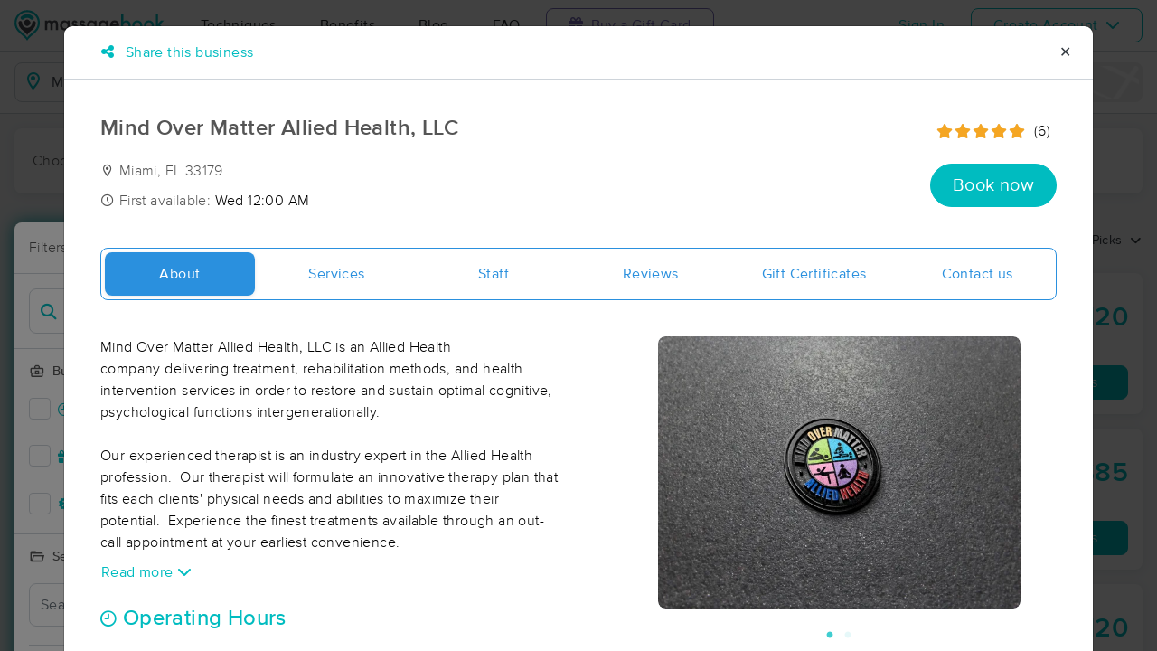

--- FILE ---
content_type: text/html; charset=utf-8
request_url: https://www.massagebook.com/search/FL/Miami/massage-therapy/momalliedhealth/
body_size: 125556
content:
<!doctype html>
<html data-n-head-ssr lang="en" data-n-head="%7B%22lang%22:%7B%22ssr%22:%22en%22%7D%7D">
  <head >
    <meta data-n-head="ssr" charset="utf-8"><meta data-n-head="ssr" name="viewport" content="width=device-width, initial-scale=1"><meta data-n-head="ssr" name="Copyright" content="Copyright (c) 2013-2026 2Book, Inc."><meta data-n-head="ssr" name="author" content="MassageBook"><meta data-n-head="ssr" data-hid="charset" charset="utf-8"><meta data-n-head="ssr" data-hid="mobile-web-app-capable" name="mobile-web-app-capable" content="yes"><meta data-n-head="ssr" data-hid="apple-mobile-web-app-title" name="apple-mobile-web-app-title" content="MassageBook"><meta data-n-head="ssr" data-hid="og:type" name="og:type" property="og:type" content="website"><meta data-n-head="ssr" data-hid="og:title" name="og:title" property="og:title" content="MassageBook"><meta data-n-head="ssr" data-hid="og:site_name" name="og:site_name" property="og:site_name" content="MassageBook"><meta data-n-head="ssr" data-hid="og:description" name="og:description" property="og:description" content="Find and book highly rated professional massage therapists, reflexologists and bodyworkers near you"><meta data-n-head="ssr" data-hid="description" name="description" content="Mind Over Matter Allied Health, LLC massage services in Miami FL. Facilitate Healing Through Holistics ."><meta data-n-head="ssr" data-hid="twitter:image" name="twitter:image" content="https://images.massagebook.com/img49456015fc00bbd88ada9.20591854"><meta data-n-head="ssr" data-hid="og:image" property="og:image" content="https://images.massagebook.com/img49456015fc00bbd88ada9.20591854"><title>Book a massage with Mind Over Matter Allied Health, LLC | Miami FL 33179</title><link data-n-head="ssr" rel="icon" type="image/svg+xml" href="/pu/favicon.svg"><link data-n-head="ssr" rel="shortcut icon" type="image/svg+xml" href="/pu/favicon.svg"><link data-n-head="ssr" data-hid="shortcut-icon" rel="shortcut icon" href="/pu/icon/android-icon-192x192-massagebook.png"><link data-n-head="ssr" data-hid="apple-touch-icon" rel="apple-touch-icon" href="/pu/icon/favicon-16x16-massagebook.png" sizes="16x16"><link data-n-head="ssr" rel="manifest" href="/_nuxt/manifest.02c7e5d7.json" data-hid="manifest"><link data-n-head="ssr" rel="canonical" href="https://www.massagebook.com/search/FL/Miami/massage-therapy/momalliedhealth/"><link data-n-head="ssr" rel="canonical" href="https://www.massagebook.com/search/FL/Miami/massage-therapy/momalliedhealth/"><script data-n-head="ssr" data-hid="newrelic" type="text/javascript"></script><script data-n-head="ssr" src="https://ws.sharethis.com/button/buttons.js?publisher=10cdefbb-56c7-4542-9023-2e7775917cf2&amp;_=1614261654247" defer></script><script data-n-head="ssr" vmid="google-maps-api" data-hid="google-maps-api" src="https://maps.googleapis.com/maps/api/js?key=AIzaSyBYak6rZIehR-WrEhXdYbJwgZa1cXC802A&amp;libraries=places&amp;language=en" async onload="this.__vm_l=1"></script><script data-n-head="ssr" data-hid="gtm-script">if(!window._gtm_init){window._gtm_init=1;(function(w,n,d,m,e,p){w[d]=(w[d]==1||n[d]=='yes'||n[d]==1||n[m]==1||(w[e]&&w[e][p]&&w[e][p]()))?1:0})(window,navigator,'doNotTrack','msDoNotTrack','external','msTrackingProtectionEnabled');(function(w,d,s,l,x,y){w[x]={};w._gtm_inject=function(i){if(w.doNotTrack||w[x][i])return;w[x][i]=1;w[l]=w[l]||[];w[l].push({'gtm.start':new Date().getTime(),event:'gtm.js'});var f=d.getElementsByTagName(s)[0],j=d.createElement(s);j.async=true;j.src='https://www.googletagmanager.com/gtm.js?id='+i;f.parentNode.insertBefore(j,f);};w[y]('GTM-K8VKDB')})(window,document,'script','dataLayer','_gtm_ids','_gtm_inject')}</script><script data-n-head="ssr" vmid="secureprivacy" src="https://app.secureprivacy.ai/script/626a237839318bab50346b0c.js"></script><script data-n-head="ssr" data-hid="breadcrumb" type="application/ld+json">{"@context":"https://schema.org","@type":"BreadcrumbList","itemListElement":[{"@type":"ListItem","position":1,"item":{"@id":"https://www.massagebook.com","name":"MassageBook"}},{"@type":"ListItem","position":2,"item":{"@id":"https://www.massagebook.com/search/FL/Miami/massage-therapy","name":"FL Miami Massage Therapy"}},{"@type":"ListItem","position":3,"item":{"@id":"https://www.massagebook.com/search/FL/Miami/massage-therapy/momalliedhealth","name":"Mind Over Matter Allied Health, LLC"}}]}</script><script data-n-head="ssr" data-hid="structure-data" type="application/ld+json">{"@context":"https://www.schema.org","@type":"DaySpa","name":"Mind Over Matter Allied Health, LLC","url":"https://www.massagebook.com/search/FL/Miami/massage-therapy/momalliedhealth","address":{"@type":"PostalAddress","addressLocality":"Miami","addressRegion":"FL","postalCode":"33179"},"image":"https://images.massagebook.com/img49456015fc00bbd88ada9.20591854","contactPoint":{"@type":"ContactPoint","telephone":"(954) 368-9220"},"aggregateRating":{"@type":"AggregateRating","ratingValue":5,"reviewCount":6}}</script><link rel="preload" href="/_nuxt/ad8df5a.js" as="script"><link rel="preload" href="/_nuxt/e345ccd.js" as="script"><link rel="preload" href="/_nuxt/css/e22f7b6.css" as="style"><link rel="preload" href="/_nuxt/fef8d6a.js" as="script"><link rel="preload" href="/_nuxt/css/5ea53b6.css" as="style"><link rel="preload" href="/_nuxt/4f8e44e.js" as="script"><link rel="stylesheet" href="/_nuxt/css/e22f7b6.css"><link rel="stylesheet" href="/_nuxt/css/5ea53b6.css">
  </head>
  <body >
    <noscript data-n-head="ssr" data-hid="gtm-noscript" data-pbody="true"><iframe src="https://www.googletagmanager.com/ns.html?id=GTM-K8VKDB&" height="0" width="0" style="display:none;visibility:hidden" title="gtm"></iframe></noscript><div data-server-rendered="true" id="__nuxt"><!----><div id="__layout"><div id="app-layout" data-v-312c29fe><div class="app-container" data-v-312c29fe><div class="h-100" data-v-312c29fe><div class="d-flex flex-column h-100" data-v-083632fc><div class="d-flex flex-column flex-lg-row align-items-stretch justify-content-between border-bottom" data-v-b91477d0 data-v-083632fc><div class="d-flex flex-column flex-lg-row align-items-stretch" data-v-b91477d0><div class="d-flex align-items-stretch align-items-lg-center justify-content-between position-relative py-2 py-lg-0" data-v-b91477d0><div class="d-flex d-lg-none align-items-center justify-content-center px-1" data-v-b91477d0><div class="dropdown b-dropdown home-dropdown btn-group" data-v-5c4b49fc data-v-b91477d0><!----><button aria-haspopup="menu" aria-expanded="false" type="button" class="btn dropdown-toggle btn-clear dropdown-toggle-no-caret"><div aria-controls="navigation" aria-expanded="false" aria-label="Toggle Home Navigation Menu" class="hamburger hamburger--squeeze" data-v-50ef1ab5 data-v-b91477d0><span class="hamburger-box" data-v-50ef1ab5><span class="hamburger-inner" data-v-50ef1ab5></span></span></div></button><ul role="menu" tabindex="-1" class="dropdown-menu">  <div class="list-unstyled m-0 py-2 bg-white border rounded shadow overflow-hidden" data-v-b91477d0><a href="https://www.massagebook.com/massage-therapy/" class="dropdown-item">Techniques</a> <a href="https://www.massagebook.com/massage-therapy/benefits-of-massage/" class="dropdown-item">Benefits</a> <a href="https://www.massagebook.com/massage-therapy/blog/" class="dropdown-item">Blog</a> <a href="https://www.massagebook.com/massage-therapy/faq/what-is-massagebook/" class="dropdown-item">FAQ</a> <a href="https://www.massagebook.com/massagebook-gift-cards/redeem-info/" class="dropdown-item text-nowrap text-purple"><i aria-hidden="true" class="fa fa-gift mr-1"></i> Buy a Gift Card
        </a> <hr> <div class="loading-container d-flex align-items-center flex-column dropdown-item" data-v-b91477d0><span class="p-1 loading__icon"><svg xmlns="http://www.w3.org/2000/svg" width="24" viewBox="0 0 170 206" ariaLabelledby="Loading-Icon" role="presentation" class="loading-icon loading-icon--primary" data-v-bec9f6a6><title id="Loading-Icon" lang="en">Loading-Icon</title> <g fill="currentColor"><path d="M144.3,25.7c33,33,33,86.5,0,119.6c-17,17-49.5,40.2-59.8,59.8c-10.2-19.5-43.7-43.7-59.8-59.8
                c-33-33-33-86.5,0-119.6C57.8-7.3,111.3-7.3,144.3,25.7z M84.5,185.8c6.5-15,35.2-35.2,50.2-50.2c27.7-27.7,27.7-72.6,0-100.3
                s-72.6-27.7-100.3,0C6.7,63.1,6.7,108,34.4,135.7C47.1,148.4,78.7,170.6,84.5,185.8z" class="variant-color" data-v-bec9f6a6></path> <path d="M142.1,84.9c0,0.2,0,0.3,0,0.5c0,0.1,0,0.2,0,0.3c-0.1,14.6-5.7,29.2-16.9,40.4
                c-12.1,12.1-34.9,26.4-40.7,40.7c-5.8-14.3-30.4-30.4-40.7-40.7C32.7,114.9,27.1,100.4,27,85.8c0-0.2,0-0.3,0-0.5c0-0.1,0-0.3,0-0.4
                c0.1-2.9,1.3-5.7,3.5-7.8c4.7-4.7,12.3-4.7,16.9,0c2.2,2.2,3.3,5,3.5,7.8c-0.2,8.8,3.1,17.6,9.8,24.4c13.1,13.1,34.4,13.1,47.5,0
                c6.5-6.5,9.8-15.1,9.8-23.6c0-0.1,0-0.2,0-0.4c0-0.1,0-0.3,0-0.4c0.1-2.9,1.3-5.7,3.5-7.8c4.7-4.7,12.3-4.7,16.9,0
                C140.8,79.3,141.9,82.1,142.1,84.9z" class="black" data-v-bec9f6a6></path> <path d="M69.7,70.6c8.2-8.2,21.5-8.2,29.8,0c8.2,8.2,8.2,21.5,0,29.8c-8.2,8.2-21.5,8.2-29.8,0S61.4,78.9,69.7,70.6z" class="black" data-v-bec9f6a6></path> <path d="M124.3,43.9C101.7,22.3,66,22.7,43.8,44.8c-4.7,4.7-4.7,12.3,0,16.9c4.7,4.7,12.3,4.7,16.9,0
                c0.1-0.1,0.2-0.2,0.3-0.3c13.2-12.9,34.2-12.8,47.3,0.3l0.1,0.1l0.1-0.1c4.7,4.6,12.2,4.6,16.9,0c4.7-4.7,4.7-12.2,0-16.9
                C125.1,44.5,124.7,44.2,124.3,43.9z" class="black" data-v-bec9f6a6></path> <path d="M62.6,32.3c-6.8,2.8-13.2,7-18.8,12.5c-2.3,2.3-3.5,5.4-3.5,8.5v0c0,3.1,1.2,6.1,3.5,8.4
		        c4.7,4.7,12.3,4.7,16.9,0c0.1-0.1,0.2-0.2,0.3-0.3c0.5-0.5,1-1,1.6-1.4V32.3z" class="variant-color animate-25" data-v-bec9f6a6></path> <path d="M84.3,28C69.7,28,55,33.6,43.8,44.8c-2.3,2.3-3.5,5.4-3.5,8.5v0c0,3.1,1.2,6.1,3.5,8.4
		        c4.7,4.7,12.3,4.7,16.9,0c0.1-0.1,0.2-0.2,0.3-0.3c6.5-6.4,14.9-9.6,23.3-9.6V28z" class="variant-color animate-50" data-v-bec9f6a6></path> <path d="M106.9,32.5c-21-8.8-46-4.7-63.1,12.3c-2.3,2.3-3.5,5.4-3.5,8.5v0c0,3.1,1.2,6.1,3.5,8.4
		        c4.7,4.7,12.3,4.7,16.9,0c0.1-0.1,0.2-0.2,0.3-0.3c12.8-12.5,32.8-12.8,45.9-1V32.5z" class="variant-color animate-75" data-v-bec9f6a6></path> <path d="M124.3,43.9C101.7,22.3,66,22.7,43.8,44.8c-4.7,4.7-4.7,12.3,0,16.9c4.7,4.7,12.3,4.7,16.9,0
                c0.1-0.1,0.2-0.2,0.3-0.3c13.2-12.9,34.2-12.8,47.3,0.3l0.1,0.1l0.1-0.1c4.7,4.6,12.2,4.6,16.9,0c4.7-4.7,4.7-12.2,0-16.9
                C125.1,44.5,124.7,44.2,124.3,43.9z" class="variant-color animate-100" data-v-bec9f6a6></path></g></svg></span> <!----></div></div></ul></div></div> <a href="/" class="brand-logo mx-lg-3 py-2 custom--position router-link-active" data-v-b91477d0><svg xmlns="http://www.w3.org/2000/svg" height="34" viewBox="0 0 1000 205" ariaLabelledby="Massage Therapy &amp; Online Booking - MassageBook" role="presentation" data-v-b91477d0><title id="Massage-Therapy &amp; Online Booking - MassageBook" lang="en">Massage Therapy &amp; Online Booking - MassageBook</title> <g fill="currentColor"><g id="MbLogo"><g id="Text"><path id="Fill-1" d="M203.58,71.18h14.61V77a30.86,30.86,0,0,1,7.21-6,17.51,17.51,0,0,1,8-1.62q10.71,0,17,9.35A22,22,0,0,1,269,69.43q21.36,0,21.36,25.91v39.1H275.67V99.3q0-9.09-2.21-12.85T266,82.61q-6,0-8.8,4.55t-2.76,14.61v32.67H239.75V99.5q0-16.89-9.74-16.89-6.16,0-9,4.62t-2.83,14.54v32.67H203.58Z" fill="#4A4C51"></path> <path id="Fill-3" d="M318.07,102.62q0,9.09,4.87,14.8a16,16,0,0,0,12.6,5.78,16.78,16.78,0,0,0,13.12-5.58q5-5.79,5-14.68t-5-14.67a16.52,16.52,0,0,0-13-5.66,16.17,16.17,0,0,0-12.6,5.72A21.07,21.07,0,0,0,318.07,102.62Zm34.68-31.43h14.68v63.25H352.75v-6.63q-9,8.44-19.42,8.45a27.93,27.93,0,0,1-21.68-9.49q-8.52-9.67-8.51-24.15,0-14.24,8.51-23.71A27.42,27.42,0,0,1,333,69.43q11,0,19.8,9.09Z" fill="#4A4C51"></path> <path id="Fill-5" d="M420,82l-12.08,6.42q-2.86-5.83-7.08-5.84a4.85,4.85,0,0,0-3.44,1.33,4.46,4.46,0,0,0-1.43,3.41q0,3.64,8.44,7.21,11.63,5,15.65,9.22t4,11.36a19.92,19.92,0,0,1-6.75,15.33,23,23,0,0,1-15.85,5.85q-15.91,0-22.53-15.52L391.39,115a27.44,27.44,0,0,0,4,5.79,9,9,0,0,0,6.36,2.46q7.41,0,7.4-6.75,0-3.9-5.71-7.28c-1.47-.73-3-1.45-4.42-2.14s-3-1.4-4.48-2.14q-6.36-3.12-9-6.24a15.32,15.32,0,0,1-3.31-10.19,18,18,0,0,1,5.65-13.64,19.83,19.83,0,0,1,14-5.39Q414.05,69.43,420,82" fill="#4A4C51"></path> <path id="Fill-7" d="M471.27,82l-12.08,6.42q-2.85-5.83-7.07-5.84a4.88,4.88,0,0,0-3.45,1.33,4.45,4.45,0,0,0-1.42,3.41q0,3.64,8.44,7.21,11.63,5,15.65,9.22t4,11.36a19.92,19.92,0,0,1-6.75,15.33,23,23,0,0,1-15.84,5.85q-15.91,0-22.54-15.52L442.7,115a27.14,27.14,0,0,0,4,5.79A9.07,9.07,0,0,0,453,123.2q7.39,0,7.4-6.75,0-3.9-5.72-7.28c-1.47-.73-2.94-1.45-4.41-2.14s-3-1.4-4.48-2.14c-4.25-2.08-7.23-4.16-9-6.24a15.38,15.38,0,0,1-3.31-10.19,18.08,18.08,0,0,1,5.65-13.64,19.85,19.85,0,0,1,14-5.39q12.15,0,18,12.54" fill="#4A4C51"></path> <path id="Fill-9" d="M497.77,102.62q0,9.09,4.87,14.8a16,16,0,0,0,12.6,5.78,16.78,16.78,0,0,0,13.12-5.58q5-5.79,5-14.68t-5-14.67a16.52,16.52,0,0,0-13-5.66,16.17,16.17,0,0,0-12.6,5.72A21.07,21.07,0,0,0,497.77,102.62Zm34.68-31.43h14.68v63.25H532.45v-6.63q-9,8.44-19.42,8.45a28,28,0,0,1-21.69-9.49q-8.5-9.67-8.5-24.15,0-14.24,8.5-23.71a27.42,27.42,0,0,1,21.3-9.48q11,0,19.81,9.09Z" fill="#4A4C51"></path> <path id="Fill-11" d="M610.06,102.94q0-9.22-4.94-14.74a16.3,16.3,0,0,0-12.79-5.65,15.74,15.74,0,0,0-13.12,6.17q-4.35,5.52-4.35,14.29t4.35,14.15q4.74,6,13.12,6a16.05,16.05,0,0,0,13.25-6.1Q610.05,111.58,610.06,102.94Zm14,30c0,3-.09,5.62-.29,7.89a52.66,52.66,0,0,1-.81,6,26.75,26.75,0,0,1-6.1,12.27Q608.3,169,593.3,169q-12.66,0-20.84-6.82-8.44-7-9.75-19.42h14.68a16.7,16.7,0,0,0,2.79,7.21q4.55,5.91,13.25,5.91,16.05,0,16-19.68v-8.83q-8.7,8.89-20.06,8.9-12.93,0-21.17-9.36t-8.32-23.7q0-13.83,7.73-23.51,8.31-10.26,22-10.26a25.49,25.49,0,0,1,19.87,8.9V71.19h14.61Z" fill="#4A4C51"></path> <path id="Fill-13" d="M682.47,94.3q-3.06-11.68-14.74-11.69a15.15,15.15,0,0,0-5,.82,14.48,14.48,0,0,0-4.26,2.33,15,15,0,0,0-3.28,3.67,17,17,0,0,0-2.07,4.87Zm15,12H652.14q.58,7.8,5.07,12.41a15.41,15.41,0,0,0,11.49,4.54,14.9,14.9,0,0,0,9-2.6q3.51-2.59,8-9.61l12.33,6.89a48.34,48.34,0,0,1-6,8.34,32.25,32.25,0,0,1-6.81,5.72,27.78,27.78,0,0,1-7.86,3.28,38.45,38.45,0,0,1-9.16,1q-14.16,0-22.73-9.1t-8.57-24.28q0-15,8.31-24.29t22.21-9.16q14,0,22.08,8.9t8,24.48Z" fill="#4A4C51"></path> <path id="Fill-15" d="M760.14,103.27q0-9.1-4.94-14.81a15.8,15.8,0,0,0-12.53-5.85,16.83,16.83,0,0,0-13.12,5.65q-5,5.59-5,14.55,0,9.22,4.94,14.74a16.4,16.4,0,0,0,13,5.65,16.08,16.08,0,0,0,12.59-5.65A20.73,20.73,0,0,0,760.14,103.27ZM725.4,24.75V78.52q8.76-9.09,19.87-9.09A27.32,27.32,0,0,1,766.57,79q8.5,9.48,8.51,23.64,0,14.61-8.58,24.15A27.6,27.6,0,0,1,745,136.26q-11,0-19.61-8.45v6.63H710.78V24.75Z" fill="#00BCC0"></path> <path id="Fill-17" d="M799.82,102.62q0,9.48,5.07,15t13.7,5.58q8.56,0,13.7-5.52t5.13-14.74q0-9.22-5.13-14.74t-13.7-5.59A17.67,17.67,0,0,0,805,88.2q-5.21,5.58-5.2,14.42m-14.93-.26A31.42,31.42,0,0,1,794.69,79a34.6,34.6,0,0,1,47.93.07,32.21,32.21,0,0,1,9.74,23.77,32,32,0,0,1-9.81,23.83,33.52,33.52,0,0,1-24.22,9.55,32.11,32.11,0,0,1-23.83-9.75q-9.62-9.6-9.61-24.15" fill="#00BCC0"></path> <path id="Fill-19" d="M877.1,102.62q0,9.48,5.07,15t13.7,5.58q8.58,0,13.7-5.52t5.13-14.74q0-9.22-5.13-14.74t-13.7-5.59A17.69,17.69,0,0,0,882.3,88.2q-5.2,5.58-5.2,14.42m-14.93-.26A31.46,31.46,0,0,1,872,79a34.6,34.6,0,0,1,47.93.07,32.21,32.21,0,0,1,9.74,23.77,32,32,0,0,1-9.81,23.83,33.52,33.52,0,0,1-24.22,9.55,32.13,32.13,0,0,1-23.83-9.75q-9.62-9.6-9.61-24.15" fill="#00BCC0"></path> <polygon id="Fill-21" points="957.05 23.77 957.05 90.66 977.63 70.2 997.25 70.2 969.77 96.76 999.26 133.45 980.3 133.45 959.38 106.76 957.05 109.1 957.05 133.45 942.43 133.45 942.43 23.77 957.05 23.77" fill="#00BCC0"></polygon></g> <g id="Icon"><path id="MbIcon-Background" d="M84.54,185.84c-5.85-15.28-37.42-37.43-50.16-50.17a70.93,70.93,0,1,1,100.32,0C119.73,150.64,91,170.89,84.54,185.84Z" fill="#FFFFFF"></path> <path id="MbIcon-Border" d="M144.33,25.75A84.55,84.55,0,0,0,24.76,145.31c16.06,16.06,49.55,40.29,59.78,59.78,10.24-19.53,42.83-42.82,59.79-59.78A84.55,84.55,0,0,0,144.33,25.75ZM134.7,135.67c-15,15-43.66,35.22-50.16,50.17-5.85-15.28-37.42-37.43-50.16-50.17a70.93,70.93,0,1,1,100.32,0Z" fill="#00BCC0"></path> <path id="MbIcon-Man" d="M142.09,84.93c0,.15,0,.3,0,.45v.3a57.36,57.36,0,0,1-16.85,40.38c-12.14,12.15-34.85,26.4-40.7,40.71-5.85-14.31-30.37-30.37-40.7-40.71A57.33,57.33,0,0,1,27,85.76a3.38,3.38,0,0,1,0-.45,2.38,2.38,0,0,1,0-.38,11.86,11.86,0,0,1,3.48-7.84,12,12,0,0,1,16.93,0,12.15,12.15,0,0,1,3.52,7.84,33.61,33.61,0,1,0,67.21.75v-.37c0-.13,0-.26,0-.38a11.83,11.83,0,0,1,3.48-7.85,12,12,0,0,1,20.45,7.85ZM69.66,70.63a21,21,0,1,1,0,29.76A21.06,21.06,0,0,1,69.66,70.63Z" fill="#4A4C51"></path> <path id="MbIcon-OverMan" d="M124.28,43.88a57.55,57.55,0,0,0-80.44.93A12,12,0,0,0,60.79,61.75l.25-.27a33.61,33.61,0,0,1,47.27.26l.12.12.11-.1a11.95,11.95,0,0,0,16.92-16.87A12.37,12.37,0,0,0,124.28,43.88Z" fill="#00BCC0"></path></g></g></g></svg></a> <div class="d-flex d-lg-none px-4 align-items-center justify-content-center" data-v-b91477d0><div class="loading-container d-flex align-items-center flex-column" data-v-b91477d0><span class="p-1 loading__icon"><svg xmlns="http://www.w3.org/2000/svg" width="24" viewBox="0 0 170 206" ariaLabelledby="Loading-Icon" role="presentation" class="loading-icon loading-icon--primary" data-v-bec9f6a6><title id="Loading-Icon" lang="en">Loading-Icon</title> <g fill="currentColor"><path d="M144.3,25.7c33,33,33,86.5,0,119.6c-17,17-49.5,40.2-59.8,59.8c-10.2-19.5-43.7-43.7-59.8-59.8
                c-33-33-33-86.5,0-119.6C57.8-7.3,111.3-7.3,144.3,25.7z M84.5,185.8c6.5-15,35.2-35.2,50.2-50.2c27.7-27.7,27.7-72.6,0-100.3
                s-72.6-27.7-100.3,0C6.7,63.1,6.7,108,34.4,135.7C47.1,148.4,78.7,170.6,84.5,185.8z" class="variant-color" data-v-bec9f6a6></path> <path d="M142.1,84.9c0,0.2,0,0.3,0,0.5c0,0.1,0,0.2,0,0.3c-0.1,14.6-5.7,29.2-16.9,40.4
                c-12.1,12.1-34.9,26.4-40.7,40.7c-5.8-14.3-30.4-30.4-40.7-40.7C32.7,114.9,27.1,100.4,27,85.8c0-0.2,0-0.3,0-0.5c0-0.1,0-0.3,0-0.4
                c0.1-2.9,1.3-5.7,3.5-7.8c4.7-4.7,12.3-4.7,16.9,0c2.2,2.2,3.3,5,3.5,7.8c-0.2,8.8,3.1,17.6,9.8,24.4c13.1,13.1,34.4,13.1,47.5,0
                c6.5-6.5,9.8-15.1,9.8-23.6c0-0.1,0-0.2,0-0.4c0-0.1,0-0.3,0-0.4c0.1-2.9,1.3-5.7,3.5-7.8c4.7-4.7,12.3-4.7,16.9,0
                C140.8,79.3,141.9,82.1,142.1,84.9z" class="black" data-v-bec9f6a6></path> <path d="M69.7,70.6c8.2-8.2,21.5-8.2,29.8,0c8.2,8.2,8.2,21.5,0,29.8c-8.2,8.2-21.5,8.2-29.8,0S61.4,78.9,69.7,70.6z" class="black" data-v-bec9f6a6></path> <path d="M124.3,43.9C101.7,22.3,66,22.7,43.8,44.8c-4.7,4.7-4.7,12.3,0,16.9c4.7,4.7,12.3,4.7,16.9,0
                c0.1-0.1,0.2-0.2,0.3-0.3c13.2-12.9,34.2-12.8,47.3,0.3l0.1,0.1l0.1-0.1c4.7,4.6,12.2,4.6,16.9,0c4.7-4.7,4.7-12.2,0-16.9
                C125.1,44.5,124.7,44.2,124.3,43.9z" class="black" data-v-bec9f6a6></path> <path d="M62.6,32.3c-6.8,2.8-13.2,7-18.8,12.5c-2.3,2.3-3.5,5.4-3.5,8.5v0c0,3.1,1.2,6.1,3.5,8.4
		        c4.7,4.7,12.3,4.7,16.9,0c0.1-0.1,0.2-0.2,0.3-0.3c0.5-0.5,1-1,1.6-1.4V32.3z" class="variant-color animate-25" data-v-bec9f6a6></path> <path d="M84.3,28C69.7,28,55,33.6,43.8,44.8c-2.3,2.3-3.5,5.4-3.5,8.5v0c0,3.1,1.2,6.1,3.5,8.4
		        c4.7,4.7,12.3,4.7,16.9,0c0.1-0.1,0.2-0.2,0.3-0.3c6.5-6.4,14.9-9.6,23.3-9.6V28z" class="variant-color animate-50" data-v-bec9f6a6></path> <path d="M106.9,32.5c-21-8.8-46-4.7-63.1,12.3c-2.3,2.3-3.5,5.4-3.5,8.5v0c0,3.1,1.2,6.1,3.5,8.4
		        c4.7,4.7,12.3,4.7,16.9,0c0.1-0.1,0.2-0.2,0.3-0.3c12.8-12.5,32.8-12.8,45.9-1V32.5z" class="variant-color animate-75" data-v-bec9f6a6></path> <path d="M124.3,43.9C101.7,22.3,66,22.7,43.8,44.8c-4.7,4.7-4.7,12.3,0,16.9c4.7,4.7,12.3,4.7,16.9,0
                c0.1-0.1,0.2-0.2,0.3-0.3c13.2-12.9,34.2-12.8,47.3,0.3l0.1,0.1l0.1-0.1c4.7,4.6,12.2,4.6,16.9,0c4.7-4.7,4.7-12.2,0-16.9
                C125.1,44.5,124.7,44.2,124.3,43.9z" class="variant-color animate-100" data-v-bec9f6a6></path></g></svg></span> <!----></div></div> <div class="d-none d-lg-flex align-items-center" data-v-b91477d0><a href="https://www.massagebook.com/massage-therapy/" class="dropdown-item px-2 px-xl-4 py-3" data-v-b91477d0>Techniques</a> <a href="https://www.massagebook.com/massage-therapy/benefits-of-massage/" class="dropdown-item px-2 px-xl-4 py-3" data-v-b91477d0>Benefits</a> <a href="https://www.massagebook.com/massage-therapy/blog/" class="dropdown-item px-2 px-xl-4 py-3" data-v-b91477d0>Blog</a> <a href="https://www.massagebook.com/massage-therapy/faq/what-is-massagebook/" class="dropdown-item px-2 px-xl-4 py-3" data-v-b91477d0>FAQ</a> <a href="https://www.massagebook.com/massagebook-gift-cards/redeem-info/" class="list-inline-item btn btn-outline-purple ml-1 px-3 px-xl-4 text-nowrap" data-v-b91477d0><i aria-hidden="true" class="fa fa-gift mr-1" data-v-b91477d0></i> Buy a Gift Card
        </a></div></div></div> <div class="d-none d-lg-flex px-4 align-items-center justify-content-center" data-v-b91477d0><div class="loading-container d-flex align-items-center flex-column" data-v-b91477d0><span class="p-1 loading__icon"><svg xmlns="http://www.w3.org/2000/svg" width="24" viewBox="0 0 170 206" ariaLabelledby="Loading-Icon" role="presentation" class="loading-icon loading-icon--primary" data-v-bec9f6a6><title id="Loading-Icon" lang="en">Loading-Icon</title> <g fill="currentColor"><path d="M144.3,25.7c33,33,33,86.5,0,119.6c-17,17-49.5,40.2-59.8,59.8c-10.2-19.5-43.7-43.7-59.8-59.8
                c-33-33-33-86.5,0-119.6C57.8-7.3,111.3-7.3,144.3,25.7z M84.5,185.8c6.5-15,35.2-35.2,50.2-50.2c27.7-27.7,27.7-72.6,0-100.3
                s-72.6-27.7-100.3,0C6.7,63.1,6.7,108,34.4,135.7C47.1,148.4,78.7,170.6,84.5,185.8z" class="variant-color" data-v-bec9f6a6></path> <path d="M142.1,84.9c0,0.2,0,0.3,0,0.5c0,0.1,0,0.2,0,0.3c-0.1,14.6-5.7,29.2-16.9,40.4
                c-12.1,12.1-34.9,26.4-40.7,40.7c-5.8-14.3-30.4-30.4-40.7-40.7C32.7,114.9,27.1,100.4,27,85.8c0-0.2,0-0.3,0-0.5c0-0.1,0-0.3,0-0.4
                c0.1-2.9,1.3-5.7,3.5-7.8c4.7-4.7,12.3-4.7,16.9,0c2.2,2.2,3.3,5,3.5,7.8c-0.2,8.8,3.1,17.6,9.8,24.4c13.1,13.1,34.4,13.1,47.5,0
                c6.5-6.5,9.8-15.1,9.8-23.6c0-0.1,0-0.2,0-0.4c0-0.1,0-0.3,0-0.4c0.1-2.9,1.3-5.7,3.5-7.8c4.7-4.7,12.3-4.7,16.9,0
                C140.8,79.3,141.9,82.1,142.1,84.9z" class="black" data-v-bec9f6a6></path> <path d="M69.7,70.6c8.2-8.2,21.5-8.2,29.8,0c8.2,8.2,8.2,21.5,0,29.8c-8.2,8.2-21.5,8.2-29.8,0S61.4,78.9,69.7,70.6z" class="black" data-v-bec9f6a6></path> <path d="M124.3,43.9C101.7,22.3,66,22.7,43.8,44.8c-4.7,4.7-4.7,12.3,0,16.9c4.7,4.7,12.3,4.7,16.9,0
                c0.1-0.1,0.2-0.2,0.3-0.3c13.2-12.9,34.2-12.8,47.3,0.3l0.1,0.1l0.1-0.1c4.7,4.6,12.2,4.6,16.9,0c4.7-4.7,4.7-12.2,0-16.9
                C125.1,44.5,124.7,44.2,124.3,43.9z" class="black" data-v-bec9f6a6></path> <path d="M62.6,32.3c-6.8,2.8-13.2,7-18.8,12.5c-2.3,2.3-3.5,5.4-3.5,8.5v0c0,3.1,1.2,6.1,3.5,8.4
		        c4.7,4.7,12.3,4.7,16.9,0c0.1-0.1,0.2-0.2,0.3-0.3c0.5-0.5,1-1,1.6-1.4V32.3z" class="variant-color animate-25" data-v-bec9f6a6></path> <path d="M84.3,28C69.7,28,55,33.6,43.8,44.8c-2.3,2.3-3.5,5.4-3.5,8.5v0c0,3.1,1.2,6.1,3.5,8.4
		        c4.7,4.7,12.3,4.7,16.9,0c0.1-0.1,0.2-0.2,0.3-0.3c6.5-6.4,14.9-9.6,23.3-9.6V28z" class="variant-color animate-50" data-v-bec9f6a6></path> <path d="M106.9,32.5c-21-8.8-46-4.7-63.1,12.3c-2.3,2.3-3.5,5.4-3.5,8.5v0c0,3.1,1.2,6.1,3.5,8.4
		        c4.7,4.7,12.3,4.7,16.9,0c0.1-0.1,0.2-0.2,0.3-0.3c12.8-12.5,32.8-12.8,45.9-1V32.5z" class="variant-color animate-75" data-v-bec9f6a6></path> <path d="M124.3,43.9C101.7,22.3,66,22.7,43.8,44.8c-4.7,4.7-4.7,12.3,0,16.9c4.7,4.7,12.3,4.7,16.9,0
                c0.1-0.1,0.2-0.2,0.3-0.3c13.2-12.9,34.2-12.8,47.3,0.3l0.1,0.1l0.1-0.1c4.7,4.6,12.2,4.6,16.9,0c4.7-4.7,4.7-12.2,0-16.9
                C125.1,44.5,124.7,44.2,124.3,43.9z" class="variant-color animate-100" data-v-bec9f6a6></path></g></svg></span> <!----></div></div></div> <div class="d-flex d-md-none bg-purple align-items-center justify-content-between text-white py-2 px-3 w-100" data-v-083632fc data-v-083632fc><div class="d-flex align-items-center"><i aria-hidden="true" class="fa fa-gift fs-130rem mr-2"></i>
        MassageBook Gift Cards

        <a href="https://www.massagebook.com/massagebook-gift-cards/redeem-info/" class="list-inline-item btn btn-purple fs-90rem ml-2 text-nowrap border border-white">
            Learn more
        </a></div> <span class="fs-190rem cursor-pointer line-height-0">
        ×
    </span></div> <div class="d-flex flex-column-reverse flex-md-row px-md-2 py-md-1 align-items-stretch align-items-md-center border-bottom" data-v-6aaeaff0 data-v-083632fc><div class="p-2" data-v-6aaeaff0><div role="group" class="input-group d-flex align-items-center flex-nowrap" data-v-45656463 data-v-6aaeaff0><!----><div class="d-flex align-items-center justify-content-center p-2" data-v-45656463><i aria-hidden="true" class="mdi mdi-map-marker-outline text-primary fs-150rem line-height-1" data-v-45656463></i></div> <div class="pr-2 flex-grow-1" data-v-04e60190 data-v-45656463><div class="autocomplete-container mb-element--default" data-v-e7d7d11c data-v-04e60190><input name="location-autocomplete" type="text" placeholder="Location" autocomplete="off" role="combobox" aria-autocomplete="list" aria-expanded="false" value="Miami, FL" class="form-control form-control-lg" data-v-59a0d22e data-v-e7d7d11c> <ul role="listbox" class="dropdown-menu" data-v-e7d7d11c></ul></div> <div data-v-04e60190></div></div>  <!----></div></div> <div class="d-flex flex-grow-1" data-v-6aaeaff0><div class="button-container toggle-button w-100 m-md-2" data-v-1445d40a data-v-6aaeaff0><button class="btn text-nowrap d-inline-flex align-items-center justify-content-center btn-white shadow-sm" data-v-97c56edc data-v-1445d40a><img src="[data-uri]" alt="home-icon" class="mr-1" data-v-97c56edc data-v-6aaeaff0> <span data-v-97c56edc data-v-6aaeaff0>Business Locations</span></button><button class="btn text-nowrap d-inline-flex align-items-center justify-content-center btn-transparent shadow-none" data-v-97c56edc data-v-1445d40a><img src="/_nuxt/img/1cf6f0d.svg" alt="car-icon" class="mr-1" data-v-97c56edc data-v-6aaeaff0> <span data-v-97c56edc data-v-6aaeaff0>Travel to me</span></button></div></div> <div class="d-none d-md-block h-100 p-2" data-v-6aaeaff0><div class="view-btn-container rounded view-btn-container--map" data-v-6aaeaff0><button data-test="view-map-btn" class="btn btn-sm btn-blue text-nowrap d-inline-flex align-items-center justify-content-center" data-v-6aaeaff0><i aria-hidden="true" class="fa-light fa-map mr-2" data-v-6aaeaff0></i>
                View map
            </button></div></div></div> <div state="FL" city="Miami" businessSlug="momalliedhealth" data-fetch-key="BusinessesLayout:0" class="flex-fill" data-v-083632fc data-v-083632fc><div class="bg-light" data-v-84fe4f22><div class="container-fluid container-xl p-3" data-v-84fe4f22><div class="rounded bg-white shadow-sm"><div class="d-flex flex-column flex-lg-row align-items-lg-center px-2 px-lg-3 py-1 py-lg-3"><div class="mr-5 py-2 px-1 d-none d-lg-block">Choose preferred date or time:</div> <div class="d-lg-none d-flex flex-row p-2 justify-content-between align-items-center cursor-pointer"><div class="d-flex flex-row"><i aria-hidden="true" class="mdi mdi-calendar-blank mr-2 pr-1 text-primary"></i> <div class="font-weight-400 text-nowrap">
                    Filter: <span class="font-weight-600 text-primary">All</span></div></div> <i aria-hidden="true" class="mdi fs-120em mdi-chevron-down"></i></div> <div class="d-none d-lg-block"><div class="d-flex flex-row row-view" data-v-6858ed2e><div class="p-2 d-flex" data-v-6858ed2e><label disabled="disabled" checked="checked" tabindex="-1" class="m-0 filter-checkbox radio-vue radio-vue--small radio-vue__color--primary" data-v-7b573905 data-v-6858ed2e><input name="availability" disabled="disabled" type="radio" value="" checked="checked" class="radio-input no-uniform" data-v-7b573905> <span class="radio-circle" data-v-7b573905><span class="radio-circle__outer" data-v-7b573905></span> <span class="radio-circle__inner" data-v-7b573905></span></span> <span class="radio-label" data-v-7b573905><span class="fs-90rem fs-xl-100rem filter-label" data-v-7b573905 data-v-6858ed2e>All</span></span></label></div><div class="p-2 d-flex" data-v-6858ed2e><label disabled="disabled" tabindex="-1" class="m-0 filter-checkbox radio-vue radio-vue--small radio-vue__color--primary" data-v-7b573905 data-v-6858ed2e><input name="availability" disabled="disabled" type="radio" value="today" class="radio-input no-uniform" data-v-7b573905> <span class="radio-circle" data-v-7b573905><span class="radio-circle__outer" data-v-7b573905></span> <span class="radio-circle__inner" data-v-7b573905></span></span> <span class="radio-label" data-v-7b573905><span class="fs-90rem fs-xl-100rem filter-label" data-v-7b573905 data-v-6858ed2e>Available today</span></span></label></div><div class="p-2 d-flex" data-v-6858ed2e><label disabled="disabled" tabindex="-1" class="m-0 filter-checkbox radio-vue radio-vue--small radio-vue__color--primary" data-v-7b573905 data-v-6858ed2e><input name="availability" disabled="disabled" type="radio" value="two_days" class="radio-input no-uniform" data-v-7b573905> <span class="radio-circle" data-v-7b573905><span class="radio-circle__outer" data-v-7b573905></span> <span class="radio-circle__inner" data-v-7b573905></span></span> <span class="radio-label" data-v-7b573905><span class="fs-90rem fs-xl-100rem filter-label" data-v-7b573905 data-v-6858ed2e>Available within 48h</span></span></label></div><div class="p-2 d-flex" data-v-6858ed2e><label disabled="disabled" tabindex="-1" class="m-0 filter-checkbox radio-vue radio-vue--small radio-vue__color--primary" data-v-7b573905 data-v-6858ed2e><input name="availability" disabled="disabled" type="radio" value="custom" class="radio-input no-uniform" data-v-7b573905> <span class="radio-circle" data-v-7b573905><span class="radio-circle__outer" data-v-7b573905></span> <span class="radio-circle__inner" data-v-7b573905></span></span> <span class="radio-label" data-v-7b573905><span class="fs-90rem fs-xl-100rem filter-label" data-v-7b573905 data-v-6858ed2e>Select date and time range</span></span></label></div> <!----></div></div> <!----></div> <!----></div></div> <div class="d-md-none" data-v-84fe4f22><div><div class="d-none d-md-block"><div class="position-relative rounded" data-v-7d77654e><div class="rounded bg-white shadow-sm" data-v-7d77654e><div class="p-3" data-v-7d77654e>Filters</div> <div class="divider" data-v-b90cebf6><span class="divider--left" data-v-b90cebf6></span> <!----> <span class="divider--right" data-v-b90cebf6></span></div> <div class="p-2" data-v-7d77654e><div class="p-2" data-v-7d77654e><div class="d-inline-flex align-items-center rounded border w-100 px-2 bg-white search-wrapper" data-v-02747dfa><i aria-hidden="true" class="fa fa-search text-primary px-1 mr-1 fs-110rem" data-v-02747dfa></i> <input name="search-by-name" type="text" placeholder="Search by business name" value="" class="fs-90rem fs-xl-100rem border-0 shadow-none p-0 form-control" data-v-59a0d22e data-v-02747dfa></div></div></div> <div class="divider" data-v-b90cebf6><span class="divider--left" data-v-b90cebf6></span> <!----> <span class="divider--right" data-v-b90cebf6></span></div> <div class="p-2" data-v-7d77654e><div data-v-5ba43275><div data-v-5ba43275><div class="d-flex align-items-center cursor-pointer m-0 p-2 line-height-1 font-weight-500" data-v-5ba43275><span class="fs-110rem icon-container text-center mr-2" data-v-5ba43275><i aria-hidden="true" class="mdi mdi-briefcase-variant-outline" data-v-5ba43275></i></span> <span class="flex-fill fs-90rem" data-v-5ba43275>Business Offering</span> <span class="fs-120em icon-container" data-v-5ba43275><i aria-hidden="true" class="mdi mdi-chevron-up" data-v-5ba43275></i></span></div> <div data-v-5ba43275 data-v-5ba43275><div class="py-1" data-v-5ba43275> <div data-v-0540dce8><div class="filter-dropdown__header d-flex align-items-baseline justify-content-between w-100 p-2" data-v-0540dce8><label tabindex="0" class="mb-checkbox mb-checkbox--outline-dark" data-v-1cd158b1 data-v-0540dce8><span class="mb-checkbox--indicator mr-0" data-v-1cd158b1></span> <span class="mb-checkbox--title" data-v-1cd158b1></span></label> <div class="d-flex flex-fill align-items-baseline" data-v-0540dce8><div class="title flex-fill ml-2 mr-1 fs-90rem fs-xl-100rem" data-v-0540dce8><span class="d-flex align-items-center" data-v-0540dce8><i aria-hidden="true" class="fa-regular fa-clock-nine text-primary fa-sm" data-v-0540dce8></i> <span class="title flex-fill ml-2" data-v-0540dce8>Accepts New Clients</span></span></div> <div class="d-flex align-items-center line-height-1" data-v-0540dce8><div class="text-888 fs-90rem count-label ml-1" data-v-0540dce8>30</div> <!----></div></div></div> <!----></div><div data-v-0540dce8><div class="filter-dropdown__header d-flex align-items-baseline justify-content-between w-100 p-2" data-v-0540dce8><label tabindex="0" class="mb-checkbox mb-checkbox--outline-dark" data-v-1cd158b1 data-v-0540dce8><span class="mb-checkbox--indicator mr-0" data-v-1cd158b1></span> <span class="mb-checkbox--title" data-v-1cd158b1></span></label> <div class="d-flex flex-fill align-items-baseline" data-v-0540dce8><div class="title flex-fill ml-2 mr-1 fs-90rem fs-xl-100rem" data-v-0540dce8><span class="d-flex align-items-center" data-v-0540dce8><i aria-hidden="true" class="fa fa-gift text-primary fa-sm" data-v-0540dce8></i> <span class="title flex-fill ml-2" data-v-0540dce8>Accepts MassageBook Gift Cards</span></span></div> <div class="d-flex align-items-center line-height-1" data-v-0540dce8><div class="text-888 fs-90rem count-label ml-1" data-v-0540dce8>11</div> <!----></div></div></div> <!----></div><div data-v-0540dce8><div class="filter-dropdown__header d-flex align-items-baseline justify-content-between w-100 p-2" data-v-0540dce8><label tabindex="0" class="mb-checkbox mb-checkbox--outline-dark" data-v-1cd158b1 data-v-0540dce8><span class="mb-checkbox--indicator mr-0" data-v-1cd158b1></span> <span class="mb-checkbox--title" data-v-1cd158b1></span></label> <div class="d-flex flex-fill align-items-baseline" data-v-0540dce8><div class="title flex-fill ml-2 mr-1 fs-90rem fs-xl-100rem" data-v-0540dce8><span class="d-flex align-items-center" data-v-0540dce8><i aria-hidden="true" class="mdi mdi-sale text-primary" data-v-0540dce8></i> <span class="title flex-fill ml-2" data-v-0540dce8>Deals Available</span></span></div> <div class="d-flex align-items-center line-height-1" data-v-0540dce8><div class="text-888 fs-90rem count-label ml-1" data-v-0540dce8>25</div> <!----></div></div></div> <!----></div></div></div></div></div></div> <div class="divider" data-v-b90cebf6><span class="divider--left" data-v-b90cebf6></span> <!----> <span class="divider--right" data-v-b90cebf6></span></div> <div class="p-2" data-v-7d77654e><div data-v-5ba43275><div data-v-5ba43275><div class="d-flex align-items-center cursor-pointer m-0 p-2 line-height-1 font-weight-500" data-v-5ba43275><span class="fs-110rem icon-container text-center mr-2" data-v-5ba43275><i aria-hidden="true" class="mdi mdi-folder-open-outline" data-v-5ba43275></i></span> <span class="flex-fill fs-90rem" data-v-5ba43275>Services Offered</span> <span class="fs-120em icon-container" data-v-5ba43275><i aria-hidden="true" class="mdi mdi-chevron-up" data-v-5ba43275></i></span></div> <div data-v-5ba43275 data-v-5ba43275><div class="py-1" data-v-5ba43275> <div class="mx-2 pt-2 pb-3"><input name="search_by_category_name" type="text" placeholder="Search..." value="" class="form-control" data-v-59a0d22e></div> <div><div class="divider px-2 py-1" data-v-b90cebf6><span class="divider--left" data-v-b90cebf6></span> <!----> <span class="divider--right" data-v-b90cebf6></span></div> <div class="filter-list"><div><!----> <div data-v-0540dce8><div class="filter-dropdown__header d-flex align-items-baseline justify-content-between w-100 p-2" data-v-0540dce8><label tabindex="0" class="mb-checkbox mb-checkbox--outline-dark" data-v-1cd158b1 data-v-0540dce8><span class="mb-checkbox--indicator mr-0" data-v-1cd158b1></span> <span class="mb-checkbox--title" data-v-1cd158b1></span></label> <div class="d-flex flex-fill align-items-baseline" data-v-0540dce8><div class="title flex-fill ml-2 mr-1 fs-90rem fs-xl-100rem" data-v-0540dce8><div class="font-weight-600" data-v-0540dce8>Bodywork</div> <div class="text-888 fs-85em" data-v-0540dce8>
                    34 Techniques
                </div></div> <div class="d-flex align-items-center line-height-1" data-v-0540dce8><div class="text-888 fs-90rem count-label ml-1" data-v-0540dce8>40</div> <div class="icon-container" data-v-0540dce8><span class="fs-120em pl-1" data-v-0540dce8><i aria-hidden="true" class="mdi align-middle mdi-chevron-down" data-v-0540dce8></i></span></div></div></div></div> <!----></div></div><div><div class="divider px-2 py-1" data-v-b90cebf6><span class="divider--left" data-v-b90cebf6></span> <!----> <span class="divider--right" data-v-b90cebf6></span></div> <div data-v-0540dce8><div class="filter-dropdown__header d-flex align-items-baseline justify-content-between w-100 p-2" data-v-0540dce8><label tabindex="0" class="mb-checkbox mb-checkbox--outline-dark" data-v-1cd158b1 data-v-0540dce8><span class="mb-checkbox--indicator mr-0" data-v-1cd158b1></span> <span class="mb-checkbox--title" data-v-1cd158b1></span></label> <div class="d-flex flex-fill align-items-baseline" data-v-0540dce8><div class="title flex-fill ml-2 mr-1 fs-90rem fs-xl-100rem" data-v-0540dce8><div class="font-weight-600" data-v-0540dce8>Skincare</div> <!----></div> <div class="d-flex align-items-center line-height-1" data-v-0540dce8><div class="text-888 fs-90rem count-label ml-1" data-v-0540dce8>8</div> <div class="icon-container" data-v-0540dce8><!----></div></div></div></div> <!----></div></div><div><div class="divider px-2 py-1" data-v-b90cebf6><span class="divider--left" data-v-b90cebf6></span> <!----> <span class="divider--right" data-v-b90cebf6></span></div> <div data-v-0540dce8><div class="filter-dropdown__header d-flex align-items-baseline justify-content-between w-100 p-2" data-v-0540dce8><label tabindex="0" class="mb-checkbox mb-checkbox--outline-dark" data-v-1cd158b1 data-v-0540dce8><span class="mb-checkbox--indicator mr-0" data-v-1cd158b1></span> <span class="mb-checkbox--title" data-v-1cd158b1></span></label> <div class="d-flex flex-fill align-items-baseline" data-v-0540dce8><div class="title flex-fill ml-2 mr-1 fs-90rem fs-xl-100rem" data-v-0540dce8><div class="font-weight-600" data-v-0540dce8>Spa</div> <!----></div> <div class="d-flex align-items-center line-height-1" data-v-0540dce8><div class="text-888 fs-90rem count-label ml-1" data-v-0540dce8>16</div> <div class="icon-container" data-v-0540dce8><!----></div></div></div></div> <!----></div></div><div><div class="divider px-2 py-1" data-v-b90cebf6><span class="divider--left" data-v-b90cebf6></span> <!----> <span class="divider--right" data-v-b90cebf6></span></div> <div data-v-0540dce8><div class="filter-dropdown__header d-flex align-items-baseline justify-content-between w-100 p-2" data-v-0540dce8><label tabindex="0" class="mb-checkbox mb-checkbox--outline-dark" data-v-1cd158b1 data-v-0540dce8><span class="mb-checkbox--indicator mr-0" data-v-1cd158b1></span> <span class="mb-checkbox--title" data-v-1cd158b1></span></label> <div class="d-flex flex-fill align-items-baseline" data-v-0540dce8><div class="title flex-fill ml-2 mr-1 fs-90rem fs-xl-100rem" data-v-0540dce8><div class="font-weight-600" data-v-0540dce8>Yoga</div> <!----></div> <div class="d-flex align-items-center line-height-1" data-v-0540dce8><div class="text-888 fs-90rem count-label ml-1" data-v-0540dce8>2</div> <div class="icon-container" data-v-0540dce8><!----></div></div></div></div> <!----></div></div><div><div class="divider px-2 py-1" data-v-b90cebf6><span class="divider--left" data-v-b90cebf6></span> <!----> <span class="divider--right" data-v-b90cebf6></span></div> <div data-v-0540dce8><div class="filter-dropdown__header d-flex align-items-baseline justify-content-between w-100 p-2" data-v-0540dce8><label tabindex="0" class="mb-checkbox mb-checkbox--outline-dark" data-v-1cd158b1 data-v-0540dce8><span class="mb-checkbox--indicator mr-0" data-v-1cd158b1></span> <span class="mb-checkbox--title" data-v-1cd158b1></span></label> <div class="d-flex flex-fill align-items-baseline" data-v-0540dce8><div class="title flex-fill ml-2 mr-1 fs-90rem fs-xl-100rem" data-v-0540dce8><div class="font-weight-600" data-v-0540dce8>Acupuncture</div> <!----></div> <div class="d-flex align-items-center line-height-1" data-v-0540dce8><div class="text-888 fs-90rem count-label ml-1" data-v-0540dce8>1</div> <div class="icon-container" data-v-0540dce8><!----></div></div></div></div> <!----></div></div><div><div class="divider px-2 py-1" data-v-b90cebf6><span class="divider--left" data-v-b90cebf6></span> <!----> <span class="divider--right" data-v-b90cebf6></span></div> <div data-v-0540dce8><div class="filter-dropdown__header d-flex align-items-baseline justify-content-between w-100 p-2" data-v-0540dce8><label tabindex="0" class="mb-checkbox mb-checkbox--outline-dark" data-v-1cd158b1 data-v-0540dce8><span class="mb-checkbox--indicator mr-0" data-v-1cd158b1></span> <span class="mb-checkbox--title" data-v-1cd158b1></span></label> <div class="d-flex flex-fill align-items-baseline" data-v-0540dce8><div class="title flex-fill ml-2 mr-1 fs-90rem fs-xl-100rem" data-v-0540dce8><div class="font-weight-600" data-v-0540dce8>Fitness</div> <!----></div> <div class="d-flex align-items-center line-height-1" data-v-0540dce8><div class="text-888 fs-90rem count-label ml-1" data-v-0540dce8>3</div> <div class="icon-container" data-v-0540dce8><!----></div></div></div></div> <!----></div></div><div><div class="divider px-2 py-1" data-v-b90cebf6><span class="divider--left" data-v-b90cebf6></span> <!----> <span class="divider--right" data-v-b90cebf6></span></div> <div data-v-0540dce8><div class="filter-dropdown__header d-flex align-items-baseline justify-content-between w-100 p-2" data-v-0540dce8><label tabindex="0" class="mb-checkbox mb-checkbox--outline-dark" data-v-1cd158b1 data-v-0540dce8><span class="mb-checkbox--indicator mr-0" data-v-1cd158b1></span> <span class="mb-checkbox--title" data-v-1cd158b1></span></label> <div class="d-flex flex-fill align-items-baseline" data-v-0540dce8><div class="title flex-fill ml-2 mr-1 fs-90rem fs-xl-100rem" data-v-0540dce8><div class="font-weight-600" data-v-0540dce8>Coaching</div> <!----></div> <div class="d-flex align-items-center line-height-1" data-v-0540dce8><div class="text-888 fs-90rem count-label ml-1" data-v-0540dce8>3</div> <div class="icon-container" data-v-0540dce8><!----></div></div></div></div> <!----></div></div><div><div class="divider px-2 py-1" data-v-b90cebf6><span class="divider--left" data-v-b90cebf6></span> <!----> <span class="divider--right" data-v-b90cebf6></span></div> <div data-v-0540dce8><div class="filter-dropdown__header d-flex align-items-baseline justify-content-between w-100 p-2" data-v-0540dce8><label tabindex="0" class="mb-checkbox mb-checkbox--outline-dark" data-v-1cd158b1 data-v-0540dce8><span class="mb-checkbox--indicator mr-0" data-v-1cd158b1></span> <span class="mb-checkbox--title" data-v-1cd158b1></span></label> <div class="d-flex flex-fill align-items-baseline" data-v-0540dce8><div class="title flex-fill ml-2 mr-1 fs-90rem fs-xl-100rem" data-v-0540dce8><div class="font-weight-600" data-v-0540dce8>Nutrition</div> <!----></div> <div class="d-flex align-items-center line-height-1" data-v-0540dce8><div class="text-888 fs-90rem count-label ml-1" data-v-0540dce8>1</div> <div class="icon-container" data-v-0540dce8><!----></div></div></div></div> <!----></div></div><div><div class="divider px-2 py-1" data-v-b90cebf6><span class="divider--left" data-v-b90cebf6></span> <!----> <span class="divider--right" data-v-b90cebf6></span></div> <div data-v-0540dce8><div class="filter-dropdown__header d-flex align-items-baseline justify-content-between w-100 p-2" data-v-0540dce8><label tabindex="0" class="mb-checkbox mb-checkbox--outline-dark" data-v-1cd158b1 data-v-0540dce8><span class="mb-checkbox--indicator mr-0" data-v-1cd158b1></span> <span class="mb-checkbox--title" data-v-1cd158b1></span></label> <div class="d-flex flex-fill align-items-baseline" data-v-0540dce8><div class="title flex-fill ml-2 mr-1 fs-90rem fs-xl-100rem" data-v-0540dce8><div class="font-weight-600" data-v-0540dce8>Nails</div> <!----></div> <div class="d-flex align-items-center line-height-1" data-v-0540dce8><div class="text-888 fs-90rem count-label ml-1" data-v-0540dce8>0</div> <div class="icon-container" data-v-0540dce8><!----></div></div></div></div> <!----></div></div><div><div class="divider px-2 py-1" data-v-b90cebf6><span class="divider--left" data-v-b90cebf6></span> <!----> <span class="divider--right" data-v-b90cebf6></span></div> <div data-v-0540dce8><div class="filter-dropdown__header d-flex align-items-baseline justify-content-between w-100 p-2" data-v-0540dce8><label tabindex="0" class="mb-checkbox mb-checkbox--outline-dark" data-v-1cd158b1 data-v-0540dce8><span class="mb-checkbox--indicator mr-0" data-v-1cd158b1></span> <span class="mb-checkbox--title" data-v-1cd158b1></span></label> <div class="d-flex flex-fill align-items-baseline" data-v-0540dce8><div class="title flex-fill ml-2 mr-1 fs-90rem fs-xl-100rem" data-v-0540dce8><div class="font-weight-600" data-v-0540dce8>Hypnotherapy</div> <!----></div> <div class="d-flex align-items-center line-height-1" data-v-0540dce8><div class="text-888 fs-90rem count-label ml-1" data-v-0540dce8>0</div> <div class="icon-container" data-v-0540dce8><!----></div></div></div></div> <!----></div></div><div><div class="divider px-2 py-1" data-v-b90cebf6><span class="divider--left" data-v-b90cebf6></span> <!----> <span class="divider--right" data-v-b90cebf6></span></div> <div data-v-0540dce8><div class="filter-dropdown__header d-flex align-items-baseline justify-content-between w-100 p-2" data-v-0540dce8><label tabindex="0" class="mb-checkbox mb-checkbox--outline-dark" data-v-1cd158b1 data-v-0540dce8><span class="mb-checkbox--indicator mr-0" data-v-1cd158b1></span> <span class="mb-checkbox--title" data-v-1cd158b1></span></label> <div class="d-flex flex-fill align-items-baseline" data-v-0540dce8><div class="title flex-fill ml-2 mr-1 fs-90rem fs-xl-100rem" data-v-0540dce8><div class="font-weight-600" data-v-0540dce8>Hair</div> <!----></div> <div class="d-flex align-items-center line-height-1" data-v-0540dce8><div class="text-888 fs-90rem count-label ml-1" data-v-0540dce8>0</div> <div class="icon-container" data-v-0540dce8><!----></div></div></div></div> <!----></div></div><div><div class="divider px-2 py-1" data-v-b90cebf6><span class="divider--left" data-v-b90cebf6></span> <!----> <span class="divider--right" data-v-b90cebf6></span></div> <div data-v-0540dce8><div class="filter-dropdown__header d-flex align-items-baseline justify-content-between w-100 p-2" data-v-0540dce8><label tabindex="0" class="mb-checkbox mb-checkbox--outline-dark" data-v-1cd158b1 data-v-0540dce8><span class="mb-checkbox--indicator mr-0" data-v-1cd158b1></span> <span class="mb-checkbox--title" data-v-1cd158b1></span></label> <div class="d-flex flex-fill align-items-baseline" data-v-0540dce8><div class="title flex-fill ml-2 mr-1 fs-90rem fs-xl-100rem" data-v-0540dce8><div class="font-weight-600" data-v-0540dce8>Counseling</div> <!----></div> <div class="d-flex align-items-center line-height-1" data-v-0540dce8><div class="text-888 fs-90rem count-label ml-1" data-v-0540dce8>1</div> <div class="icon-container" data-v-0540dce8><!----></div></div></div></div> <!----></div></div><div><div class="divider px-2 py-1" data-v-b90cebf6><span class="divider--left" data-v-b90cebf6></span> <!----> <span class="divider--right" data-v-b90cebf6></span></div> <div data-v-0540dce8><div class="filter-dropdown__header d-flex align-items-baseline justify-content-between w-100 p-2" data-v-0540dce8><label tabindex="0" class="mb-checkbox mb-checkbox--outline-dark" data-v-1cd158b1 data-v-0540dce8><span class="mb-checkbox--indicator mr-0" data-v-1cd158b1></span> <span class="mb-checkbox--title" data-v-1cd158b1></span></label> <div class="d-flex flex-fill align-items-baseline" data-v-0540dce8><div class="title flex-fill ml-2 mr-1 fs-90rem fs-xl-100rem" data-v-0540dce8><div class="font-weight-600" data-v-0540dce8>Reflexology</div> <!----></div> <div class="d-flex align-items-center line-height-1" data-v-0540dce8><div class="text-888 fs-90rem count-label ml-1" data-v-0540dce8>4</div> <div class="icon-container" data-v-0540dce8><!----></div></div></div></div> <!----></div></div><div><div class="divider px-2 py-1" data-v-b90cebf6><span class="divider--left" data-v-b90cebf6></span> <!----> <span class="divider--right" data-v-b90cebf6></span></div> <div data-v-0540dce8><div class="filter-dropdown__header d-flex align-items-baseline justify-content-between w-100 p-2" data-v-0540dce8><label tabindex="0" class="mb-checkbox mb-checkbox--outline-dark" data-v-1cd158b1 data-v-0540dce8><span class="mb-checkbox--indicator mr-0" data-v-1cd158b1></span> <span class="mb-checkbox--title" data-v-1cd158b1></span></label> <div class="d-flex flex-fill align-items-baseline" data-v-0540dce8><div class="title flex-fill ml-2 mr-1 fs-90rem fs-xl-100rem" data-v-0540dce8><div class="font-weight-600" data-v-0540dce8>Aromatherapy</div> <!----></div> <div class="d-flex align-items-center line-height-1" data-v-0540dce8><div class="text-888 fs-90rem count-label ml-1" data-v-0540dce8>2</div> <div class="icon-container" data-v-0540dce8><!----></div></div></div></div> <!----></div></div><div><div class="divider px-2 py-1" data-v-b90cebf6><span class="divider--left" data-v-b90cebf6></span> <!----> <span class="divider--right" data-v-b90cebf6></span></div> <div data-v-0540dce8><div class="filter-dropdown__header d-flex align-items-baseline justify-content-between w-100 p-2" data-v-0540dce8><label tabindex="0" class="mb-checkbox mb-checkbox--outline-dark" data-v-1cd158b1 data-v-0540dce8><span class="mb-checkbox--indicator mr-0" data-v-1cd158b1></span> <span class="mb-checkbox--title" data-v-1cd158b1></span></label> <div class="d-flex flex-fill align-items-baseline" data-v-0540dce8><div class="title flex-fill ml-2 mr-1 fs-90rem fs-xl-100rem" data-v-0540dce8><div class="font-weight-600" data-v-0540dce8>Meditation</div> <!----></div> <div class="d-flex align-items-center line-height-1" data-v-0540dce8><div class="text-888 fs-90rem count-label ml-1" data-v-0540dce8>0</div> <div class="icon-container" data-v-0540dce8><!----></div></div></div></div> <!----></div></div><div><div class="divider px-2 py-1" data-v-b90cebf6><span class="divider--left" data-v-b90cebf6></span> <!----> <span class="divider--right" data-v-b90cebf6></span></div> <div data-v-0540dce8><div class="filter-dropdown__header d-flex align-items-baseline justify-content-between w-100 p-2" data-v-0540dce8><label tabindex="0" class="mb-checkbox mb-checkbox--outline-dark" data-v-1cd158b1 data-v-0540dce8><span class="mb-checkbox--indicator mr-0" data-v-1cd158b1></span> <span class="mb-checkbox--title" data-v-1cd158b1></span></label> <div class="d-flex flex-fill align-items-baseline" data-v-0540dce8><div class="title flex-fill ml-2 mr-1 fs-90rem fs-xl-100rem" data-v-0540dce8><div class="font-weight-600" data-v-0540dce8>Naturopathy</div> <!----></div> <div class="d-flex align-items-center line-height-1" data-v-0540dce8><div class="text-888 fs-90rem count-label ml-1" data-v-0540dce8>1</div> <div class="icon-container" data-v-0540dce8><!----></div></div></div></div> <!----></div></div><div><div class="divider px-2 py-1" data-v-b90cebf6><span class="divider--left" data-v-b90cebf6></span> <!----> <span class="divider--right" data-v-b90cebf6></span></div> <div data-v-0540dce8><div class="filter-dropdown__header d-flex align-items-baseline justify-content-between w-100 p-2" data-v-0540dce8><label tabindex="0" class="mb-checkbox mb-checkbox--outline-dark" data-v-1cd158b1 data-v-0540dce8><span class="mb-checkbox--indicator mr-0" data-v-1cd158b1></span> <span class="mb-checkbox--title" data-v-1cd158b1></span></label> <div class="d-flex flex-fill align-items-baseline" data-v-0540dce8><div class="title flex-fill ml-2 mr-1 fs-90rem fs-xl-100rem" data-v-0540dce8><div class="font-weight-600" data-v-0540dce8>Hair Removal</div> <!----></div> <div class="d-flex align-items-center line-height-1" data-v-0540dce8><div class="text-888 fs-90rem count-label ml-1" data-v-0540dce8>2</div> <div class="icon-container" data-v-0540dce8><!----></div></div></div></div> <!----></div></div><div><div class="divider px-2 py-1" data-v-b90cebf6><span class="divider--left" data-v-b90cebf6></span> <!----> <span class="divider--right" data-v-b90cebf6></span></div> <div data-v-0540dce8><div class="filter-dropdown__header d-flex align-items-baseline justify-content-between w-100 p-2" data-v-0540dce8><label tabindex="0" class="mb-checkbox mb-checkbox--outline-dark" data-v-1cd158b1 data-v-0540dce8><span class="mb-checkbox--indicator mr-0" data-v-1cd158b1></span> <span class="mb-checkbox--title" data-v-1cd158b1></span></label> <div class="d-flex flex-fill align-items-baseline" data-v-0540dce8><div class="title flex-fill ml-2 mr-1 fs-90rem fs-xl-100rem" data-v-0540dce8><div class="font-weight-600" data-v-0540dce8>Wellness</div> <!----></div> <div class="d-flex align-items-center line-height-1" data-v-0540dce8><div class="text-888 fs-90rem count-label ml-1" data-v-0540dce8>8</div> <div class="icon-container" data-v-0540dce8><!----></div></div></div></div> <!----></div></div><div><div class="divider px-2 py-1" data-v-b90cebf6><span class="divider--left" data-v-b90cebf6></span> <!----> <span class="divider--right" data-v-b90cebf6></span></div> <div data-v-0540dce8><div class="filter-dropdown__header d-flex align-items-baseline justify-content-between w-100 p-2" data-v-0540dce8><label tabindex="0" class="mb-checkbox mb-checkbox--outline-dark" data-v-1cd158b1 data-v-0540dce8><span class="mb-checkbox--indicator mr-0" data-v-1cd158b1></span> <span class="mb-checkbox--title" data-v-1cd158b1></span></label> <div class="d-flex flex-fill align-items-baseline" data-v-0540dce8><div class="title flex-fill ml-2 mr-1 fs-90rem fs-xl-100rem" data-v-0540dce8><div class="font-weight-600" data-v-0540dce8>Physical Therapy</div> <!----></div> <div class="d-flex align-items-center line-height-1" data-v-0540dce8><div class="text-888 fs-90rem count-label ml-1" data-v-0540dce8>4</div> <div class="icon-container" data-v-0540dce8><!----></div></div></div></div> <!----></div></div><div><div class="divider px-2 py-1" data-v-b90cebf6><span class="divider--left" data-v-b90cebf6></span> <!----> <span class="divider--right" data-v-b90cebf6></span></div> <div data-v-0540dce8><div class="filter-dropdown__header d-flex align-items-baseline justify-content-between w-100 p-2" data-v-0540dce8><label tabindex="0" class="mb-checkbox mb-checkbox--outline-dark" data-v-1cd158b1 data-v-0540dce8><span class="mb-checkbox--indicator mr-0" data-v-1cd158b1></span> <span class="mb-checkbox--title" data-v-1cd158b1></span></label> <div class="d-flex flex-fill align-items-baseline" data-v-0540dce8><div class="title flex-fill ml-2 mr-1 fs-90rem fs-xl-100rem" data-v-0540dce8><div class="font-weight-600" data-v-0540dce8>Colon Hydrotherapy</div> <!----></div> <div class="d-flex align-items-center line-height-1" data-v-0540dce8><div class="text-888 fs-90rem count-label ml-1" data-v-0540dce8>0</div> <div class="icon-container" data-v-0540dce8><!----></div></div></div></div> <!----></div></div><div><div class="divider px-2 py-1" data-v-b90cebf6><span class="divider--left" data-v-b90cebf6></span> <!----> <span class="divider--right" data-v-b90cebf6></span></div> <div data-v-0540dce8><div class="filter-dropdown__header d-flex align-items-baseline justify-content-between w-100 p-2" data-v-0540dce8><label tabindex="0" class="mb-checkbox mb-checkbox--outline-dark" data-v-1cd158b1 data-v-0540dce8><span class="mb-checkbox--indicator mr-0" data-v-1cd158b1></span> <span class="mb-checkbox--title" data-v-1cd158b1></span></label> <div class="d-flex flex-fill align-items-baseline" data-v-0540dce8><div class="title flex-fill ml-2 mr-1 fs-90rem fs-xl-100rem" data-v-0540dce8><div class="font-weight-600" data-v-0540dce8>Pilates</div> <!----></div> <div class="d-flex align-items-center line-height-1" data-v-0540dce8><div class="text-888 fs-90rem count-label ml-1" data-v-0540dce8>0</div> <div class="icon-container" data-v-0540dce8><!----></div></div></div></div> <!----></div></div></div></div></div></div></div></div></div></div> <div class="dialog bg-white rounded p-3 z-above-main d-none" data-v-7d77654e><span class="text-dark font-weight-400" data-v-7d77654e>New!</span> <div class="d-flex align-items-center text-gray fs-90rem" data-v-7d77654e><span data-v-7d77654e>Filter by technique, availability, service &amp; more</span> <button data-testid="got-it-button" class="btn btn-outline-primary ml-4" data-v-7d77654e>Got it!</button></div></div></div></div> <div class="d-md-none" data-v-3a99175e><div class="d-flex px-2 py-1 border-bottom" data-v-3a99175e><div class="position-relative rounded w-50 m-2" data-v-7d77654e data-v-3a99175e><div class="bg-white rounded" data-v-7d77654e data-v-3a99175e><button class="w-100 btn btn-outline-lighter-default text-dark d-flex align-items-center justify-content-center" data-v-7d77654e data-v-3a99175e><span class="mr-1 filter-icon d-flex align-items-center position-relative" data-v-7d77654e data-v-3a99175e><i aria-hidden="true" class="mdi mdi-filter-outline fs-120rem text-primary line-height-1" data-v-7d77654e data-v-3a99175e></i> <!----></span> <span data-v-7d77654e data-v-3a99175e>Filters</span></button></div> <div class="dialog bg-white rounded p-3 z-above-main d-none" data-v-7d77654e><span class="text-dark font-weight-400" data-v-7d77654e>New!</span> <div class="d-flex align-items-center text-gray fs-90rem" data-v-7d77654e><span data-v-7d77654e>Filter by technique, availability, service &amp; more</span> <button data-testid="got-it-button" class="btn btn-outline-primary ml-4" data-v-7d77654e>Got it!</button></div></div></div> <div class="w-50 p-2" data-v-3a99175e><div class="d-flex align-items-center text-nowrap sort-by-filter w-100" data-v-414f55cd data-v-3a99175e><!----> <div class="dropdown b-dropdown w-100 btn-group" data-v-5c4b49fc data-v-414f55cd><!----><button aria-haspopup="menu" aria-expanded="false" type="button" class="btn dropdown-toggle btn-outline-lighter-default bg-white dropdown-toggle-no-caret"><a href="javascript:void(0);" class="text-dark d-flex align-items-center justify-content-between" data-v-414f55cd><span data-v-414f55cd></span> <span class="d-block px-1" data-v-414f55cd><span class="d-inline-flex text-primary mx-1" data-v-414f55cd><i aria-hidden="true" class="fa fa-long-arrow-up" data-v-414f55cd></i> <i aria-hidden="true" class="fa fa-long-arrow-down" data-v-414f55cd></i></span>
                    Top Picks
                </span> <i aria-hidden="true" class="fa fa-angle-down ml-1" data-v-414f55cd></i></a></button><ul role="menu" tabindex="-1" class="dropdown-menu dropdown-menu-right"> <li role="presentation" data-v-5c4b49fc><a role="menuitem" href="#" target="_self" class="dropdown-item">
                Top Picks
            </a></li><li role="presentation" data-v-5c4b49fc><a role="menuitem" href="#" target="_self" class="dropdown-item">
                Review Score
            </a></li><li role="presentation" data-v-5c4b49fc><a role="menuitem" href="#" target="_self" class="dropdown-item">
                Price
            </a></li></ul></div></div></div></div> <!----></div></div></div> <section data-v-84fe4f22><div class="container-fluid container-xl mb-md-5 pb-5" data-v-84fe4f22><div class="row" data-v-84fe4f22><div class="d-none d-md-block col-lg-3 col-md-4 py-3 pl-3 pr-0 z-above-overlay" data-v-84fe4f22><div><div class="d-none d-md-block"><div class="position-relative rounded" data-v-7d77654e><div class="rounded bg-white shadow-sm" data-v-7d77654e><div class="p-3" data-v-7d77654e>Filters</div> <div class="divider" data-v-b90cebf6><span class="divider--left" data-v-b90cebf6></span> <!----> <span class="divider--right" data-v-b90cebf6></span></div> <div class="p-2" data-v-7d77654e><div class="p-2" data-v-7d77654e><div class="d-inline-flex align-items-center rounded border w-100 px-2 bg-white search-wrapper" data-v-02747dfa><i aria-hidden="true" class="fa fa-search text-primary px-1 mr-1 fs-110rem" data-v-02747dfa></i> <input name="search-by-name" type="text" placeholder="Search by business name" value="" class="fs-90rem fs-xl-100rem border-0 shadow-none p-0 form-control" data-v-59a0d22e data-v-02747dfa></div></div></div> <div class="divider" data-v-b90cebf6><span class="divider--left" data-v-b90cebf6></span> <!----> <span class="divider--right" data-v-b90cebf6></span></div> <div class="p-2" data-v-7d77654e><div data-v-5ba43275><div data-v-5ba43275><div class="d-flex align-items-center cursor-pointer m-0 p-2 line-height-1 font-weight-500" data-v-5ba43275><span class="fs-110rem icon-container text-center mr-2" data-v-5ba43275><i aria-hidden="true" class="mdi mdi-briefcase-variant-outline" data-v-5ba43275></i></span> <span class="flex-fill fs-90rem" data-v-5ba43275>Business Offering</span> <span class="fs-120em icon-container" data-v-5ba43275><i aria-hidden="true" class="mdi mdi-chevron-up" data-v-5ba43275></i></span></div> <div data-v-5ba43275 data-v-5ba43275><div class="py-1" data-v-5ba43275> <div data-v-0540dce8><div class="filter-dropdown__header d-flex align-items-baseline justify-content-between w-100 p-2" data-v-0540dce8><label tabindex="0" class="mb-checkbox mb-checkbox--outline-dark" data-v-1cd158b1 data-v-0540dce8><span class="mb-checkbox--indicator mr-0" data-v-1cd158b1></span> <span class="mb-checkbox--title" data-v-1cd158b1></span></label> <div class="d-flex flex-fill align-items-baseline" data-v-0540dce8><div class="title flex-fill ml-2 mr-1 fs-90rem fs-xl-100rem" data-v-0540dce8><span class="d-flex align-items-center" data-v-0540dce8><i aria-hidden="true" class="fa-regular fa-clock-nine text-primary fa-sm" data-v-0540dce8></i> <span class="title flex-fill ml-2" data-v-0540dce8>Accepts New Clients</span></span></div> <div class="d-flex align-items-center line-height-1" data-v-0540dce8><div class="text-888 fs-90rem count-label ml-1" data-v-0540dce8>30</div> <!----></div></div></div> <!----></div><div data-v-0540dce8><div class="filter-dropdown__header d-flex align-items-baseline justify-content-between w-100 p-2" data-v-0540dce8><label tabindex="0" class="mb-checkbox mb-checkbox--outline-dark" data-v-1cd158b1 data-v-0540dce8><span class="mb-checkbox--indicator mr-0" data-v-1cd158b1></span> <span class="mb-checkbox--title" data-v-1cd158b1></span></label> <div class="d-flex flex-fill align-items-baseline" data-v-0540dce8><div class="title flex-fill ml-2 mr-1 fs-90rem fs-xl-100rem" data-v-0540dce8><span class="d-flex align-items-center" data-v-0540dce8><i aria-hidden="true" class="fa fa-gift text-primary fa-sm" data-v-0540dce8></i> <span class="title flex-fill ml-2" data-v-0540dce8>Accepts MassageBook Gift Cards</span></span></div> <div class="d-flex align-items-center line-height-1" data-v-0540dce8><div class="text-888 fs-90rem count-label ml-1" data-v-0540dce8>11</div> <!----></div></div></div> <!----></div><div data-v-0540dce8><div class="filter-dropdown__header d-flex align-items-baseline justify-content-between w-100 p-2" data-v-0540dce8><label tabindex="0" class="mb-checkbox mb-checkbox--outline-dark" data-v-1cd158b1 data-v-0540dce8><span class="mb-checkbox--indicator mr-0" data-v-1cd158b1></span> <span class="mb-checkbox--title" data-v-1cd158b1></span></label> <div class="d-flex flex-fill align-items-baseline" data-v-0540dce8><div class="title flex-fill ml-2 mr-1 fs-90rem fs-xl-100rem" data-v-0540dce8><span class="d-flex align-items-center" data-v-0540dce8><i aria-hidden="true" class="mdi mdi-sale text-primary" data-v-0540dce8></i> <span class="title flex-fill ml-2" data-v-0540dce8>Deals Available</span></span></div> <div class="d-flex align-items-center line-height-1" data-v-0540dce8><div class="text-888 fs-90rem count-label ml-1" data-v-0540dce8>25</div> <!----></div></div></div> <!----></div></div></div></div></div></div> <div class="divider" data-v-b90cebf6><span class="divider--left" data-v-b90cebf6></span> <!----> <span class="divider--right" data-v-b90cebf6></span></div> <div class="p-2" data-v-7d77654e><div data-v-5ba43275><div data-v-5ba43275><div class="d-flex align-items-center cursor-pointer m-0 p-2 line-height-1 font-weight-500" data-v-5ba43275><span class="fs-110rem icon-container text-center mr-2" data-v-5ba43275><i aria-hidden="true" class="mdi mdi-folder-open-outline" data-v-5ba43275></i></span> <span class="flex-fill fs-90rem" data-v-5ba43275>Services Offered</span> <span class="fs-120em icon-container" data-v-5ba43275><i aria-hidden="true" class="mdi mdi-chevron-up" data-v-5ba43275></i></span></div> <div data-v-5ba43275 data-v-5ba43275><div class="py-1" data-v-5ba43275> <div class="mx-2 pt-2 pb-3"><input name="search_by_category_name" type="text" placeholder="Search..." value="" class="form-control" data-v-59a0d22e></div> <div><div class="divider px-2 py-1" data-v-b90cebf6><span class="divider--left" data-v-b90cebf6></span> <!----> <span class="divider--right" data-v-b90cebf6></span></div> <div class="filter-list"><div><!----> <div data-v-0540dce8><div class="filter-dropdown__header d-flex align-items-baseline justify-content-between w-100 p-2" data-v-0540dce8><label tabindex="0" class="mb-checkbox mb-checkbox--outline-dark" data-v-1cd158b1 data-v-0540dce8><span class="mb-checkbox--indicator mr-0" data-v-1cd158b1></span> <span class="mb-checkbox--title" data-v-1cd158b1></span></label> <div class="d-flex flex-fill align-items-baseline" data-v-0540dce8><div class="title flex-fill ml-2 mr-1 fs-90rem fs-xl-100rem" data-v-0540dce8><div class="font-weight-600" data-v-0540dce8>Bodywork</div> <div class="text-888 fs-85em" data-v-0540dce8>
                    34 Techniques
                </div></div> <div class="d-flex align-items-center line-height-1" data-v-0540dce8><div class="text-888 fs-90rem count-label ml-1" data-v-0540dce8>40</div> <div class="icon-container" data-v-0540dce8><span class="fs-120em pl-1" data-v-0540dce8><i aria-hidden="true" class="mdi align-middle mdi-chevron-down" data-v-0540dce8></i></span></div></div></div></div> <!----></div></div><div><div class="divider px-2 py-1" data-v-b90cebf6><span class="divider--left" data-v-b90cebf6></span> <!----> <span class="divider--right" data-v-b90cebf6></span></div> <div data-v-0540dce8><div class="filter-dropdown__header d-flex align-items-baseline justify-content-between w-100 p-2" data-v-0540dce8><label tabindex="0" class="mb-checkbox mb-checkbox--outline-dark" data-v-1cd158b1 data-v-0540dce8><span class="mb-checkbox--indicator mr-0" data-v-1cd158b1></span> <span class="mb-checkbox--title" data-v-1cd158b1></span></label> <div class="d-flex flex-fill align-items-baseline" data-v-0540dce8><div class="title flex-fill ml-2 mr-1 fs-90rem fs-xl-100rem" data-v-0540dce8><div class="font-weight-600" data-v-0540dce8>Skincare</div> <!----></div> <div class="d-flex align-items-center line-height-1" data-v-0540dce8><div class="text-888 fs-90rem count-label ml-1" data-v-0540dce8>8</div> <div class="icon-container" data-v-0540dce8><!----></div></div></div></div> <!----></div></div><div><div class="divider px-2 py-1" data-v-b90cebf6><span class="divider--left" data-v-b90cebf6></span> <!----> <span class="divider--right" data-v-b90cebf6></span></div> <div data-v-0540dce8><div class="filter-dropdown__header d-flex align-items-baseline justify-content-between w-100 p-2" data-v-0540dce8><label tabindex="0" class="mb-checkbox mb-checkbox--outline-dark" data-v-1cd158b1 data-v-0540dce8><span class="mb-checkbox--indicator mr-0" data-v-1cd158b1></span> <span class="mb-checkbox--title" data-v-1cd158b1></span></label> <div class="d-flex flex-fill align-items-baseline" data-v-0540dce8><div class="title flex-fill ml-2 mr-1 fs-90rem fs-xl-100rem" data-v-0540dce8><div class="font-weight-600" data-v-0540dce8>Spa</div> <!----></div> <div class="d-flex align-items-center line-height-1" data-v-0540dce8><div class="text-888 fs-90rem count-label ml-1" data-v-0540dce8>16</div> <div class="icon-container" data-v-0540dce8><!----></div></div></div></div> <!----></div></div><div><div class="divider px-2 py-1" data-v-b90cebf6><span class="divider--left" data-v-b90cebf6></span> <!----> <span class="divider--right" data-v-b90cebf6></span></div> <div data-v-0540dce8><div class="filter-dropdown__header d-flex align-items-baseline justify-content-between w-100 p-2" data-v-0540dce8><label tabindex="0" class="mb-checkbox mb-checkbox--outline-dark" data-v-1cd158b1 data-v-0540dce8><span class="mb-checkbox--indicator mr-0" data-v-1cd158b1></span> <span class="mb-checkbox--title" data-v-1cd158b1></span></label> <div class="d-flex flex-fill align-items-baseline" data-v-0540dce8><div class="title flex-fill ml-2 mr-1 fs-90rem fs-xl-100rem" data-v-0540dce8><div class="font-weight-600" data-v-0540dce8>Yoga</div> <!----></div> <div class="d-flex align-items-center line-height-1" data-v-0540dce8><div class="text-888 fs-90rem count-label ml-1" data-v-0540dce8>2</div> <div class="icon-container" data-v-0540dce8><!----></div></div></div></div> <!----></div></div><div><div class="divider px-2 py-1" data-v-b90cebf6><span class="divider--left" data-v-b90cebf6></span> <!----> <span class="divider--right" data-v-b90cebf6></span></div> <div data-v-0540dce8><div class="filter-dropdown__header d-flex align-items-baseline justify-content-between w-100 p-2" data-v-0540dce8><label tabindex="0" class="mb-checkbox mb-checkbox--outline-dark" data-v-1cd158b1 data-v-0540dce8><span class="mb-checkbox--indicator mr-0" data-v-1cd158b1></span> <span class="mb-checkbox--title" data-v-1cd158b1></span></label> <div class="d-flex flex-fill align-items-baseline" data-v-0540dce8><div class="title flex-fill ml-2 mr-1 fs-90rem fs-xl-100rem" data-v-0540dce8><div class="font-weight-600" data-v-0540dce8>Acupuncture</div> <!----></div> <div class="d-flex align-items-center line-height-1" data-v-0540dce8><div class="text-888 fs-90rem count-label ml-1" data-v-0540dce8>1</div> <div class="icon-container" data-v-0540dce8><!----></div></div></div></div> <!----></div></div><div><div class="divider px-2 py-1" data-v-b90cebf6><span class="divider--left" data-v-b90cebf6></span> <!----> <span class="divider--right" data-v-b90cebf6></span></div> <div data-v-0540dce8><div class="filter-dropdown__header d-flex align-items-baseline justify-content-between w-100 p-2" data-v-0540dce8><label tabindex="0" class="mb-checkbox mb-checkbox--outline-dark" data-v-1cd158b1 data-v-0540dce8><span class="mb-checkbox--indicator mr-0" data-v-1cd158b1></span> <span class="mb-checkbox--title" data-v-1cd158b1></span></label> <div class="d-flex flex-fill align-items-baseline" data-v-0540dce8><div class="title flex-fill ml-2 mr-1 fs-90rem fs-xl-100rem" data-v-0540dce8><div class="font-weight-600" data-v-0540dce8>Fitness</div> <!----></div> <div class="d-flex align-items-center line-height-1" data-v-0540dce8><div class="text-888 fs-90rem count-label ml-1" data-v-0540dce8>3</div> <div class="icon-container" data-v-0540dce8><!----></div></div></div></div> <!----></div></div><div><div class="divider px-2 py-1" data-v-b90cebf6><span class="divider--left" data-v-b90cebf6></span> <!----> <span class="divider--right" data-v-b90cebf6></span></div> <div data-v-0540dce8><div class="filter-dropdown__header d-flex align-items-baseline justify-content-between w-100 p-2" data-v-0540dce8><label tabindex="0" class="mb-checkbox mb-checkbox--outline-dark" data-v-1cd158b1 data-v-0540dce8><span class="mb-checkbox--indicator mr-0" data-v-1cd158b1></span> <span class="mb-checkbox--title" data-v-1cd158b1></span></label> <div class="d-flex flex-fill align-items-baseline" data-v-0540dce8><div class="title flex-fill ml-2 mr-1 fs-90rem fs-xl-100rem" data-v-0540dce8><div class="font-weight-600" data-v-0540dce8>Coaching</div> <!----></div> <div class="d-flex align-items-center line-height-1" data-v-0540dce8><div class="text-888 fs-90rem count-label ml-1" data-v-0540dce8>3</div> <div class="icon-container" data-v-0540dce8><!----></div></div></div></div> <!----></div></div><div><div class="divider px-2 py-1" data-v-b90cebf6><span class="divider--left" data-v-b90cebf6></span> <!----> <span class="divider--right" data-v-b90cebf6></span></div> <div data-v-0540dce8><div class="filter-dropdown__header d-flex align-items-baseline justify-content-between w-100 p-2" data-v-0540dce8><label tabindex="0" class="mb-checkbox mb-checkbox--outline-dark" data-v-1cd158b1 data-v-0540dce8><span class="mb-checkbox--indicator mr-0" data-v-1cd158b1></span> <span class="mb-checkbox--title" data-v-1cd158b1></span></label> <div class="d-flex flex-fill align-items-baseline" data-v-0540dce8><div class="title flex-fill ml-2 mr-1 fs-90rem fs-xl-100rem" data-v-0540dce8><div class="font-weight-600" data-v-0540dce8>Nutrition</div> <!----></div> <div class="d-flex align-items-center line-height-1" data-v-0540dce8><div class="text-888 fs-90rem count-label ml-1" data-v-0540dce8>1</div> <div class="icon-container" data-v-0540dce8><!----></div></div></div></div> <!----></div></div><div><div class="divider px-2 py-1" data-v-b90cebf6><span class="divider--left" data-v-b90cebf6></span> <!----> <span class="divider--right" data-v-b90cebf6></span></div> <div data-v-0540dce8><div class="filter-dropdown__header d-flex align-items-baseline justify-content-between w-100 p-2" data-v-0540dce8><label tabindex="0" class="mb-checkbox mb-checkbox--outline-dark" data-v-1cd158b1 data-v-0540dce8><span class="mb-checkbox--indicator mr-0" data-v-1cd158b1></span> <span class="mb-checkbox--title" data-v-1cd158b1></span></label> <div class="d-flex flex-fill align-items-baseline" data-v-0540dce8><div class="title flex-fill ml-2 mr-1 fs-90rem fs-xl-100rem" data-v-0540dce8><div class="font-weight-600" data-v-0540dce8>Nails</div> <!----></div> <div class="d-flex align-items-center line-height-1" data-v-0540dce8><div class="text-888 fs-90rem count-label ml-1" data-v-0540dce8>0</div> <div class="icon-container" data-v-0540dce8><!----></div></div></div></div> <!----></div></div><div><div class="divider px-2 py-1" data-v-b90cebf6><span class="divider--left" data-v-b90cebf6></span> <!----> <span class="divider--right" data-v-b90cebf6></span></div> <div data-v-0540dce8><div class="filter-dropdown__header d-flex align-items-baseline justify-content-between w-100 p-2" data-v-0540dce8><label tabindex="0" class="mb-checkbox mb-checkbox--outline-dark" data-v-1cd158b1 data-v-0540dce8><span class="mb-checkbox--indicator mr-0" data-v-1cd158b1></span> <span class="mb-checkbox--title" data-v-1cd158b1></span></label> <div class="d-flex flex-fill align-items-baseline" data-v-0540dce8><div class="title flex-fill ml-2 mr-1 fs-90rem fs-xl-100rem" data-v-0540dce8><div class="font-weight-600" data-v-0540dce8>Hypnotherapy</div> <!----></div> <div class="d-flex align-items-center line-height-1" data-v-0540dce8><div class="text-888 fs-90rem count-label ml-1" data-v-0540dce8>0</div> <div class="icon-container" data-v-0540dce8><!----></div></div></div></div> <!----></div></div><div><div class="divider px-2 py-1" data-v-b90cebf6><span class="divider--left" data-v-b90cebf6></span> <!----> <span class="divider--right" data-v-b90cebf6></span></div> <div data-v-0540dce8><div class="filter-dropdown__header d-flex align-items-baseline justify-content-between w-100 p-2" data-v-0540dce8><label tabindex="0" class="mb-checkbox mb-checkbox--outline-dark" data-v-1cd158b1 data-v-0540dce8><span class="mb-checkbox--indicator mr-0" data-v-1cd158b1></span> <span class="mb-checkbox--title" data-v-1cd158b1></span></label> <div class="d-flex flex-fill align-items-baseline" data-v-0540dce8><div class="title flex-fill ml-2 mr-1 fs-90rem fs-xl-100rem" data-v-0540dce8><div class="font-weight-600" data-v-0540dce8>Hair</div> <!----></div> <div class="d-flex align-items-center line-height-1" data-v-0540dce8><div class="text-888 fs-90rem count-label ml-1" data-v-0540dce8>0</div> <div class="icon-container" data-v-0540dce8><!----></div></div></div></div> <!----></div></div><div><div class="divider px-2 py-1" data-v-b90cebf6><span class="divider--left" data-v-b90cebf6></span> <!----> <span class="divider--right" data-v-b90cebf6></span></div> <div data-v-0540dce8><div class="filter-dropdown__header d-flex align-items-baseline justify-content-between w-100 p-2" data-v-0540dce8><label tabindex="0" class="mb-checkbox mb-checkbox--outline-dark" data-v-1cd158b1 data-v-0540dce8><span class="mb-checkbox--indicator mr-0" data-v-1cd158b1></span> <span class="mb-checkbox--title" data-v-1cd158b1></span></label> <div class="d-flex flex-fill align-items-baseline" data-v-0540dce8><div class="title flex-fill ml-2 mr-1 fs-90rem fs-xl-100rem" data-v-0540dce8><div class="font-weight-600" data-v-0540dce8>Counseling</div> <!----></div> <div class="d-flex align-items-center line-height-1" data-v-0540dce8><div class="text-888 fs-90rem count-label ml-1" data-v-0540dce8>1</div> <div class="icon-container" data-v-0540dce8><!----></div></div></div></div> <!----></div></div><div><div class="divider px-2 py-1" data-v-b90cebf6><span class="divider--left" data-v-b90cebf6></span> <!----> <span class="divider--right" data-v-b90cebf6></span></div> <div data-v-0540dce8><div class="filter-dropdown__header d-flex align-items-baseline justify-content-between w-100 p-2" data-v-0540dce8><label tabindex="0" class="mb-checkbox mb-checkbox--outline-dark" data-v-1cd158b1 data-v-0540dce8><span class="mb-checkbox--indicator mr-0" data-v-1cd158b1></span> <span class="mb-checkbox--title" data-v-1cd158b1></span></label> <div class="d-flex flex-fill align-items-baseline" data-v-0540dce8><div class="title flex-fill ml-2 mr-1 fs-90rem fs-xl-100rem" data-v-0540dce8><div class="font-weight-600" data-v-0540dce8>Reflexology</div> <!----></div> <div class="d-flex align-items-center line-height-1" data-v-0540dce8><div class="text-888 fs-90rem count-label ml-1" data-v-0540dce8>4</div> <div class="icon-container" data-v-0540dce8><!----></div></div></div></div> <!----></div></div><div><div class="divider px-2 py-1" data-v-b90cebf6><span class="divider--left" data-v-b90cebf6></span> <!----> <span class="divider--right" data-v-b90cebf6></span></div> <div data-v-0540dce8><div class="filter-dropdown__header d-flex align-items-baseline justify-content-between w-100 p-2" data-v-0540dce8><label tabindex="0" class="mb-checkbox mb-checkbox--outline-dark" data-v-1cd158b1 data-v-0540dce8><span class="mb-checkbox--indicator mr-0" data-v-1cd158b1></span> <span class="mb-checkbox--title" data-v-1cd158b1></span></label> <div class="d-flex flex-fill align-items-baseline" data-v-0540dce8><div class="title flex-fill ml-2 mr-1 fs-90rem fs-xl-100rem" data-v-0540dce8><div class="font-weight-600" data-v-0540dce8>Aromatherapy</div> <!----></div> <div class="d-flex align-items-center line-height-1" data-v-0540dce8><div class="text-888 fs-90rem count-label ml-1" data-v-0540dce8>2</div> <div class="icon-container" data-v-0540dce8><!----></div></div></div></div> <!----></div></div><div><div class="divider px-2 py-1" data-v-b90cebf6><span class="divider--left" data-v-b90cebf6></span> <!----> <span class="divider--right" data-v-b90cebf6></span></div> <div data-v-0540dce8><div class="filter-dropdown__header d-flex align-items-baseline justify-content-between w-100 p-2" data-v-0540dce8><label tabindex="0" class="mb-checkbox mb-checkbox--outline-dark" data-v-1cd158b1 data-v-0540dce8><span class="mb-checkbox--indicator mr-0" data-v-1cd158b1></span> <span class="mb-checkbox--title" data-v-1cd158b1></span></label> <div class="d-flex flex-fill align-items-baseline" data-v-0540dce8><div class="title flex-fill ml-2 mr-1 fs-90rem fs-xl-100rem" data-v-0540dce8><div class="font-weight-600" data-v-0540dce8>Meditation</div> <!----></div> <div class="d-flex align-items-center line-height-1" data-v-0540dce8><div class="text-888 fs-90rem count-label ml-1" data-v-0540dce8>0</div> <div class="icon-container" data-v-0540dce8><!----></div></div></div></div> <!----></div></div><div><div class="divider px-2 py-1" data-v-b90cebf6><span class="divider--left" data-v-b90cebf6></span> <!----> <span class="divider--right" data-v-b90cebf6></span></div> <div data-v-0540dce8><div class="filter-dropdown__header d-flex align-items-baseline justify-content-between w-100 p-2" data-v-0540dce8><label tabindex="0" class="mb-checkbox mb-checkbox--outline-dark" data-v-1cd158b1 data-v-0540dce8><span class="mb-checkbox--indicator mr-0" data-v-1cd158b1></span> <span class="mb-checkbox--title" data-v-1cd158b1></span></label> <div class="d-flex flex-fill align-items-baseline" data-v-0540dce8><div class="title flex-fill ml-2 mr-1 fs-90rem fs-xl-100rem" data-v-0540dce8><div class="font-weight-600" data-v-0540dce8>Naturopathy</div> <!----></div> <div class="d-flex align-items-center line-height-1" data-v-0540dce8><div class="text-888 fs-90rem count-label ml-1" data-v-0540dce8>1</div> <div class="icon-container" data-v-0540dce8><!----></div></div></div></div> <!----></div></div><div><div class="divider px-2 py-1" data-v-b90cebf6><span class="divider--left" data-v-b90cebf6></span> <!----> <span class="divider--right" data-v-b90cebf6></span></div> <div data-v-0540dce8><div class="filter-dropdown__header d-flex align-items-baseline justify-content-between w-100 p-2" data-v-0540dce8><label tabindex="0" class="mb-checkbox mb-checkbox--outline-dark" data-v-1cd158b1 data-v-0540dce8><span class="mb-checkbox--indicator mr-0" data-v-1cd158b1></span> <span class="mb-checkbox--title" data-v-1cd158b1></span></label> <div class="d-flex flex-fill align-items-baseline" data-v-0540dce8><div class="title flex-fill ml-2 mr-1 fs-90rem fs-xl-100rem" data-v-0540dce8><div class="font-weight-600" data-v-0540dce8>Hair Removal</div> <!----></div> <div class="d-flex align-items-center line-height-1" data-v-0540dce8><div class="text-888 fs-90rem count-label ml-1" data-v-0540dce8>2</div> <div class="icon-container" data-v-0540dce8><!----></div></div></div></div> <!----></div></div><div><div class="divider px-2 py-1" data-v-b90cebf6><span class="divider--left" data-v-b90cebf6></span> <!----> <span class="divider--right" data-v-b90cebf6></span></div> <div data-v-0540dce8><div class="filter-dropdown__header d-flex align-items-baseline justify-content-between w-100 p-2" data-v-0540dce8><label tabindex="0" class="mb-checkbox mb-checkbox--outline-dark" data-v-1cd158b1 data-v-0540dce8><span class="mb-checkbox--indicator mr-0" data-v-1cd158b1></span> <span class="mb-checkbox--title" data-v-1cd158b1></span></label> <div class="d-flex flex-fill align-items-baseline" data-v-0540dce8><div class="title flex-fill ml-2 mr-1 fs-90rem fs-xl-100rem" data-v-0540dce8><div class="font-weight-600" data-v-0540dce8>Wellness</div> <!----></div> <div class="d-flex align-items-center line-height-1" data-v-0540dce8><div class="text-888 fs-90rem count-label ml-1" data-v-0540dce8>8</div> <div class="icon-container" data-v-0540dce8><!----></div></div></div></div> <!----></div></div><div><div class="divider px-2 py-1" data-v-b90cebf6><span class="divider--left" data-v-b90cebf6></span> <!----> <span class="divider--right" data-v-b90cebf6></span></div> <div data-v-0540dce8><div class="filter-dropdown__header d-flex align-items-baseline justify-content-between w-100 p-2" data-v-0540dce8><label tabindex="0" class="mb-checkbox mb-checkbox--outline-dark" data-v-1cd158b1 data-v-0540dce8><span class="mb-checkbox--indicator mr-0" data-v-1cd158b1></span> <span class="mb-checkbox--title" data-v-1cd158b1></span></label> <div class="d-flex flex-fill align-items-baseline" data-v-0540dce8><div class="title flex-fill ml-2 mr-1 fs-90rem fs-xl-100rem" data-v-0540dce8><div class="font-weight-600" data-v-0540dce8>Physical Therapy</div> <!----></div> <div class="d-flex align-items-center line-height-1" data-v-0540dce8><div class="text-888 fs-90rem count-label ml-1" data-v-0540dce8>4</div> <div class="icon-container" data-v-0540dce8><!----></div></div></div></div> <!----></div></div><div><div class="divider px-2 py-1" data-v-b90cebf6><span class="divider--left" data-v-b90cebf6></span> <!----> <span class="divider--right" data-v-b90cebf6></span></div> <div data-v-0540dce8><div class="filter-dropdown__header d-flex align-items-baseline justify-content-between w-100 p-2" data-v-0540dce8><label tabindex="0" class="mb-checkbox mb-checkbox--outline-dark" data-v-1cd158b1 data-v-0540dce8><span class="mb-checkbox--indicator mr-0" data-v-1cd158b1></span> <span class="mb-checkbox--title" data-v-1cd158b1></span></label> <div class="d-flex flex-fill align-items-baseline" data-v-0540dce8><div class="title flex-fill ml-2 mr-1 fs-90rem fs-xl-100rem" data-v-0540dce8><div class="font-weight-600" data-v-0540dce8>Colon Hydrotherapy</div> <!----></div> <div class="d-flex align-items-center line-height-1" data-v-0540dce8><div class="text-888 fs-90rem count-label ml-1" data-v-0540dce8>0</div> <div class="icon-container" data-v-0540dce8><!----></div></div></div></div> <!----></div></div><div><div class="divider px-2 py-1" data-v-b90cebf6><span class="divider--left" data-v-b90cebf6></span> <!----> <span class="divider--right" data-v-b90cebf6></span></div> <div data-v-0540dce8><div class="filter-dropdown__header d-flex align-items-baseline justify-content-between w-100 p-2" data-v-0540dce8><label tabindex="0" class="mb-checkbox mb-checkbox--outline-dark" data-v-1cd158b1 data-v-0540dce8><span class="mb-checkbox--indicator mr-0" data-v-1cd158b1></span> <span class="mb-checkbox--title" data-v-1cd158b1></span></label> <div class="d-flex flex-fill align-items-baseline" data-v-0540dce8><div class="title flex-fill ml-2 mr-1 fs-90rem fs-xl-100rem" data-v-0540dce8><div class="font-weight-600" data-v-0540dce8>Pilates</div> <!----></div> <div class="d-flex align-items-center line-height-1" data-v-0540dce8><div class="text-888 fs-90rem count-label ml-1" data-v-0540dce8>0</div> <div class="icon-container" data-v-0540dce8><!----></div></div></div></div> <!----></div></div></div></div></div></div></div></div></div></div> <div class="dialog bg-white rounded p-3 z-above-main d-none" data-v-7d77654e><span class="text-dark font-weight-400" data-v-7d77654e>New!</span> <div class="d-flex align-items-center text-gray fs-90rem" data-v-7d77654e><span data-v-7d77654e>Filter by technique, availability, service &amp; more</span> <button data-testid="got-it-button" class="btn btn-outline-primary ml-4" data-v-7d77654e>Got it!</button></div></div></div></div> <div class="d-md-none" data-v-3a99175e><div class="d-flex px-2 py-1 border-bottom" data-v-3a99175e><div class="position-relative rounded w-50 m-2" data-v-7d77654e data-v-3a99175e><div class="bg-white rounded" data-v-7d77654e data-v-3a99175e><button class="w-100 btn btn-outline-lighter-default text-dark d-flex align-items-center justify-content-center" data-v-7d77654e data-v-3a99175e><span class="mr-1 filter-icon d-flex align-items-center position-relative" data-v-7d77654e data-v-3a99175e><i aria-hidden="true" class="mdi mdi-filter-outline fs-120rem text-primary line-height-1" data-v-7d77654e data-v-3a99175e></i> <!----></span> <span data-v-7d77654e data-v-3a99175e>Filters</span></button></div> <div class="dialog bg-white rounded p-3 z-above-main d-none" data-v-7d77654e><span class="text-dark font-weight-400" data-v-7d77654e>New!</span> <div class="d-flex align-items-center text-gray fs-90rem" data-v-7d77654e><span data-v-7d77654e>Filter by technique, availability, service &amp; more</span> <button data-testid="got-it-button" class="btn btn-outline-primary ml-4" data-v-7d77654e>Got it!</button></div></div></div> <div class="w-50 p-2" data-v-3a99175e><div class="d-flex align-items-center text-nowrap sort-by-filter w-100" data-v-414f55cd data-v-3a99175e><!----> <div class="dropdown b-dropdown w-100 btn-group" data-v-5c4b49fc data-v-414f55cd><!----><button aria-haspopup="menu" aria-expanded="false" type="button" class="btn dropdown-toggle btn-outline-lighter-default bg-white dropdown-toggle-no-caret"><a href="javascript:void(0);" class="text-dark d-flex align-items-center justify-content-between" data-v-414f55cd><span data-v-414f55cd></span> <span class="d-block px-1" data-v-414f55cd><span class="d-inline-flex text-primary mx-1" data-v-414f55cd><i aria-hidden="true" class="fa fa-long-arrow-up" data-v-414f55cd></i> <i aria-hidden="true" class="fa fa-long-arrow-down" data-v-414f55cd></i></span>
                    Top Picks
                </span> <i aria-hidden="true" class="fa fa-angle-down ml-1" data-v-414f55cd></i></a></button><ul role="menu" tabindex="-1" class="dropdown-menu dropdown-menu-right"> <li role="presentation" data-v-5c4b49fc><a role="menuitem" href="#" target="_self" class="dropdown-item">
                Top Picks
            </a></li><li role="presentation" data-v-5c4b49fc><a role="menuitem" href="#" target="_self" class="dropdown-item">
                Review Score
            </a></li><li role="presentation" data-v-5c4b49fc><a role="menuitem" href="#" target="_self" class="dropdown-item">
                Price
            </a></li></ul></div></div></div></div> <!----></div></div></div> <div class="position-relative col-lg-9 col-md-8 col-12 p-0" data-v-84fe4f22><div class="header-container bg-light pt-2 px-3 px-md-2 z-above-main" data-v-84fe4f22><div class="d-none d-md-block" data-v-84fe4f22><div data-v-cafbfc24></div></div> <div class="px-md-2" data-v-84fe4f22><div class="d-flex justify-content-between align-items-center py-2"><div><h1 class="mb-0 fs-100rem">
            Massage Places Near Me in Miami
        </h1> <div data-testid="collection-header" class="fs-90rem font-weight-500">
            61 massage results in Miami, FL
        </div></div> <div class="d-none d-md-block"><div class="d-flex align-items-center text-nowrap sort-by-filter sort-by-filter--inline" data-v-414f55cd><span class="fs-90rem" data-v-414f55cd>Sort by:</span> <div class="dropdown b-dropdown w-100 btn-group" data-v-5c4b49fc data-v-414f55cd><!----><button aria-haspopup="menu" aria-expanded="false" type="button" class="btn dropdown-toggle btn-clear dropdown-toggle-no-caret"><a href="javascript:void(0);" class="text-dark d-flex align-items-center justify-content-between fs-md-90rem" data-v-414f55cd><span data-v-414f55cd></span> <span class="d-block px-1" data-v-414f55cd><!---->
                    Top Picks
                </span> <i aria-hidden="true" class="fa fa-angle-down ml-1" data-v-414f55cd></i></a></button><ul role="menu" tabindex="-1" class="dropdown-menu dropdown-menu-right"> <li role="presentation" data-v-5c4b49fc><a role="menuitem" href="#" target="_self" class="dropdown-item">
                Top Picks
            </a></li><li role="presentation" data-v-5c4b49fc><a role="menuitem" href="#" target="_self" class="dropdown-item">
                Review Score
            </a></li><li role="presentation" data-v-5c4b49fc><a role="menuitem" href="#" target="_self" class="dropdown-item">
                Price
            </a></li></ul></div></div></div></div></div></div> <div class="px-3" data-v-84fe4f22><div class="py-2" data-v-84fe4f22><div id="search-result-13610455" class="item__container bg-white font-weight-normal shadow-sm item--has-deals" data-v-9eb671dc><div class="grid-layout" data-v-9eb671dc><div class="grid-area__img img__container border-right" data-v-9eb671dc><img src="https://images.massagebook.com/img59295266871b626084050.43712728.webp" alt="Joal Traynor LLC" loading="lazy" data-v-9eb671dc> <div class="img__container__featured text-white fs-70em text-center py-md-1" data-v-9eb671dc>
                Featured
            </div> <div class="corner-label corner-label fs-80rem font-weight-normal" data-v-9eb671dc><div class="corner-label__text" data-v-9eb671dc><i aria-hidden="true" class="mdi mdi-sale" data-v-9eb671dc></i> Deal
                </div></div></div> <div class="grid-area__info p-2 p-lg-4" data-v-9eb671dc><div class="fs-100em font-weight-bold line-height-1 mb-1 mb-lg-2 grid-area__info__name" data-v-9eb671dc>
                Joal Traynor LLC
            </div> <div class="d-flex align-items-center fs-85em mb-1 mb-lg-2" data-v-9eb671dc><div aria-label="rating" class="d-inline-flex align-items-center" data-v-7c25dd4f data-v-9eb671dc><div aria-label="5 out of 5 stars" role="img" class="fivestars fa" data-v-7c25dd4f><div class="fivestars-fill fa" style="width:100%;" data-v-7c25dd4f></div></div> <!----></div> <small class="ml-2" data-v-9eb671dc>(20)</small></div> <div class="text-default-grey fs-75em" data-v-9eb671dc><div class="mb-lg-1" data-v-9eb671dc><i aria-hidden="true" class="mdi mdi-map-marker-outline" data-v-9eb671dc></i>
                    Miami Beach, FL<span class="grid-area__info--more ml-1" data-v-9eb671dc>33139</span> <span class="text-blue text-nowrap ml-1" data-v-9eb671dc>
                        4.9 miles away
                    </span></div> <div data-v-9eb671dc>Loading...</div></div> <div class="corner-label corner-label fs-80rem font-weight-normal" data-v-9eb671dc><div class="corner-label__text" data-v-9eb671dc><i aria-hidden="true" class="mdi mdi-sale" data-v-9eb671dc></i> Deal
                </div></div></div> <div class="grid-area__price d-flex align-items-center justify-content-lg-end p-2 py-lg-3 pr-lg-3 pl-lg-0 line-height-1 text-lg-right border-top border-lg-0" data-v-9eb671dc><div class="d-flex align-items-center align-items-sm-end" data-v-9eb671dc><span class="text-default-grey fs-70em pr-1 pb-1 text-right" data-v-9eb671dc><span class="text-nowrap" data-v-9eb671dc>60 min</span> <br class="d-sm-none" data-v-9eb671dc> from
                </span> <span class="font-weight-bold fs-150em text-primary" data-v-9eb671dc>
                    $120
                </span></div></div> <div class="grid-area__actions d-flex align-items-end justify-content-between mt-lg-1 pt-2 pb-2 px-2 pt-lg-0 pb-lg-3 px-lg-3 w-100 border-top border-lg-0" data-v-9eb671dc><button class="btn btn-outline-lighter-primary btn--custom mr-1 w-100 fs-80rem fs-lg-100rem" data-v-9eb671dc>
                Availability
            </button> <!----> <a href="/search/FL/Miami%20Beach/massage-therapy/JoalTraynor/" data-test="show-details" class="btn btn-primary btn--custom ml-1 w-100 fs-80rem fs-lg-100rem" data-v-9eb671dc>
                Details
            </a></div></div> <div class="d-none d-md-block" data-v-9eb671dc><!----></div> <!----></div></div><div class="py-2" data-v-84fe4f22><div id="search-result-14353255" class="item__container bg-white font-weight-normal shadow-sm item--has-deals" data-v-9eb671dc><div class="grid-layout" data-v-9eb671dc><div class="grid-area__img img__container border-right" data-v-9eb671dc><img src="https://images.massagebook.com/img6215365612ce4045bc1e1.30284293.webp" alt="South Miami Hospital Massage Therapy" loading="lazy" data-v-9eb671dc> <div class="img__container__featured text-white fs-70em text-center py-md-1" data-v-9eb671dc>
                Featured
            </div> <div class="corner-label corner-label fs-80rem font-weight-normal" data-v-9eb671dc><div class="corner-label__text" data-v-9eb671dc><i aria-hidden="true" class="mdi mdi-sale" data-v-9eb671dc></i> Deal
                </div></div></div> <div class="grid-area__info p-2 p-lg-4" data-v-9eb671dc><div class="fs-100em font-weight-bold line-height-1 mb-1 mb-lg-2 grid-area__info__name" data-v-9eb671dc>
                South Miami Hospital Massage Therapy
            </div> <div class="d-flex align-items-center fs-85em mb-1 mb-lg-2" data-v-9eb671dc><div aria-label="rating" class="d-inline-flex align-items-center" data-v-7c25dd4f data-v-9eb671dc><div aria-label="4.94 out of 5 stars" role="img" class="fivestars fa" data-v-7c25dd4f><div class="fivestars-fill fa" style="width:98.80000000000001%;" data-v-7c25dd4f></div></div> <!----></div> <small class="ml-2" data-v-9eb671dc>(661)</small></div> <div class="text-default-grey fs-75em" data-v-9eb671dc><div class="mb-lg-1" data-v-9eb671dc><i aria-hidden="true" class="mdi mdi-map-marker-outline" data-v-9eb671dc></i>
                    Miami, FL<span class="grid-area__info--more ml-1" data-v-9eb671dc>33143</span> <span class="text-blue text-nowrap ml-1" data-v-9eb671dc>
                        7.8 miles away
                    </span></div> <div data-v-9eb671dc>Loading...</div></div> <div class="corner-label corner-label fs-80rem font-weight-normal" data-v-9eb671dc><div class="corner-label__text" data-v-9eb671dc><i aria-hidden="true" class="mdi mdi-sale" data-v-9eb671dc></i> Deal
                </div></div></div> <div class="grid-area__price d-flex align-items-center justify-content-lg-end p-2 py-lg-3 pr-lg-3 pl-lg-0 line-height-1 text-lg-right border-top border-lg-0" data-v-9eb671dc><div class="d-flex align-items-center align-items-sm-end" data-v-9eb671dc><span class="text-default-grey fs-70em pr-1 pb-1 text-right" data-v-9eb671dc><span class="text-nowrap" data-v-9eb671dc>55 min</span> <br class="d-sm-none" data-v-9eb671dc> from
                </span> <span class="font-weight-bold fs-150em text-primary" data-v-9eb671dc>
                    $85
                </span></div></div> <div class="grid-area__actions d-flex align-items-end justify-content-between mt-lg-1 pt-2 pb-2 px-2 pt-lg-0 pb-lg-3 px-lg-3 w-100 border-top border-lg-0" data-v-9eb671dc><button class="btn btn-outline-lighter-primary btn--custom mr-1 w-100 fs-80rem fs-lg-100rem" data-v-9eb671dc>
                Availability
            </button> <!----> <a href="/search/FL/Miami/massage-therapy/SMHMassageTherapy/" data-test="show-details" class="btn btn-primary btn--custom ml-1 w-100 fs-80rem fs-lg-100rem" data-v-9eb671dc>
                Details
            </a></div></div> <div class="d-none d-md-block" data-v-9eb671dc><!----></div> <!----></div></div><div class="py-2" data-v-84fe4f22><div id="search-result-5084903" class="item__container bg-white font-weight-normal shadow-sm item--has-deals" data-v-9eb671dc><div class="grid-layout" data-v-9eb671dc><div class="grid-area__img img__container border-right" data-v-9eb671dc><img src="https://images.massagebook.com/img78757067d39b53eee3f6.18973949.webp" alt="Christian Ruiz, LMT -South Miami" loading="lazy" data-v-9eb671dc> <div class="img__container__featured text-white fs-70em text-center py-md-1" data-v-9eb671dc>
                Featured
            </div> <div class="corner-label corner-label fs-80rem font-weight-normal" data-v-9eb671dc><div class="corner-label__text" data-v-9eb671dc><i aria-hidden="true" class="mdi mdi-sale" data-v-9eb671dc></i> Deal
                </div></div></div> <div class="grid-area__info p-2 p-lg-4" data-v-9eb671dc><div class="fs-100em font-weight-bold line-height-1 mb-1 mb-lg-2 grid-area__info__name" data-v-9eb671dc>
                Christian Ruiz, LMT -South Miami
            </div> <div class="d-flex align-items-center fs-85em mb-1 mb-lg-2" data-v-9eb671dc><div aria-label="rating" class="d-inline-flex align-items-center" data-v-7c25dd4f data-v-9eb671dc><div aria-label="4.97 out of 5 stars" role="img" class="fivestars fa" data-v-7c25dd4f><div class="fivestars-fill fa" style="width:99.4%;" data-v-7c25dd4f></div></div> <!----></div> <small class="ml-2" data-v-9eb671dc>(168)</small></div> <div class="text-default-grey fs-75em" data-v-9eb671dc><div class="mb-lg-1" data-v-9eb671dc><i aria-hidden="true" class="mdi mdi-map-marker-outline" data-v-9eb671dc></i>
                    South Miami, FL<span class="grid-area__info--more ml-1" data-v-9eb671dc>33143</span> <span class="text-blue text-nowrap ml-1" data-v-9eb671dc>
                        7.5 miles away
                    </span></div> <div data-v-9eb671dc>Loading...</div></div> <div class="corner-label corner-label fs-80rem font-weight-normal" data-v-9eb671dc><div class="corner-label__text" data-v-9eb671dc><i aria-hidden="true" class="mdi mdi-sale" data-v-9eb671dc></i> Deal
                </div></div></div> <div class="grid-area__price d-flex align-items-center justify-content-lg-end p-2 py-lg-3 pr-lg-3 pl-lg-0 line-height-1 text-lg-right border-top border-lg-0" data-v-9eb671dc><div class="d-flex align-items-center align-items-sm-end" data-v-9eb671dc><span class="text-default-grey fs-70em pr-1 pb-1 text-right" data-v-9eb671dc><span class="text-nowrap" data-v-9eb671dc>60 min</span> <br class="d-sm-none" data-v-9eb671dc> from
                </span> <span class="font-weight-bold fs-150em text-primary" data-v-9eb671dc>
                    $120
                </span></div></div> <div class="grid-area__actions d-flex align-items-end justify-content-between mt-lg-1 pt-2 pb-2 px-2 pt-lg-0 pb-lg-3 px-lg-3 w-100 border-top border-lg-0" data-v-9eb671dc><button class="btn btn-outline-lighter-primary btn--custom mr-1 w-100 fs-80rem fs-lg-100rem" data-v-9eb671dc>
                Availability
            </button> <!----> <a href="/search/FL/South%20Miami/massage-therapy/christian-ruiz-lmt-south-miami-fl/" data-test="show-details" class="btn btn-primary btn--custom ml-1 w-100 fs-80rem fs-lg-100rem" data-v-9eb671dc>
                Details
            </a></div></div> <div class="d-none d-md-block" data-v-9eb671dc><!----></div> <!----></div></div><div class="py-2" data-v-84fe4f22><div id="search-result-17985551" class="item__container bg-white font-weight-normal shadow-sm" data-v-9eb671dc><div class="grid-layout" data-v-9eb671dc><div class="grid-area__img img__container border-right" data-v-9eb671dc><img src="https://images.massagebook.com/img758488567de031a715903.09242246.webp" alt="Relax 305" loading="lazy" data-v-9eb671dc> <div class="img__container__featured text-white fs-70em text-center py-md-1" data-v-9eb671dc>
                Featured
            </div> <div class="corner-label corner-label fs-80rem font-weight-normal" data-v-9eb671dc><div class="corner-label__text" data-v-9eb671dc><i aria-hidden="true" class="mdi mdi-sale" data-v-9eb671dc></i> Deal
                </div></div></div> <div class="grid-area__info p-2 p-lg-4" data-v-9eb671dc><div class="fs-100em font-weight-bold line-height-1 mb-1 mb-lg-2 grid-area__info__name" data-v-9eb671dc>
                Relax 305
            </div> <div class="d-flex align-items-center fs-85em mb-1 mb-lg-2" data-v-9eb671dc><div aria-label="rating" class="d-inline-flex align-items-center" data-v-7c25dd4f data-v-9eb671dc><div aria-label="5 out of 5 stars" role="img" class="fivestars fa" data-v-7c25dd4f><div class="fivestars-fill fa" style="width:100%;" data-v-7c25dd4f></div></div> <!----></div> <small class="ml-2" data-v-9eb671dc>(47)</small></div> <div class="text-default-grey fs-75em" data-v-9eb671dc><!----> <div data-v-9eb671dc>Loading...</div></div> <div class="corner-label corner-label fs-80rem font-weight-normal" data-v-9eb671dc><div class="corner-label__text" data-v-9eb671dc><i aria-hidden="true" class="mdi mdi-sale" data-v-9eb671dc></i> Deal
                </div></div></div> <div class="grid-area__price d-flex align-items-center justify-content-lg-end p-2 py-lg-3 pr-lg-3 pl-lg-0 line-height-1 text-lg-right border-top border-lg-0" data-v-9eb671dc><div class="d-flex align-items-center align-items-sm-end" data-v-9eb671dc><span class="text-default-grey fs-70em pr-1 pb-1 text-right" data-v-9eb671dc><span class="text-nowrap" data-v-9eb671dc>60 min</span> <br class="d-sm-none" data-v-9eb671dc> from
                </span> <span class="font-weight-bold fs-150em text-primary" data-v-9eb671dc>
                    $120
                </span></div></div> <div class="grid-area__actions d-flex align-items-end justify-content-between mt-lg-1 pt-2 pb-2 px-2 pt-lg-0 pb-lg-3 px-lg-3 w-100 border-top border-lg-0" data-v-9eb671dc><button class="btn btn-outline-lighter-primary btn--custom mr-1 w-100 fs-80rem fs-lg-100rem" data-v-9eb671dc>
                Availability
            </button> <!----> <a href="/search/FL/Miami%20Beach/massage-therapy/Relax305/" data-test="show-details" class="btn btn-primary btn--custom ml-1 w-100 fs-80rem fs-lg-100rem" data-v-9eb671dc>
                Details
            </a></div></div> <div class="d-none d-md-block" data-v-9eb671dc><!----></div> <!----></div></div><div class="py-2" data-v-84fe4f22><div id="search-result-120992" class="item__container bg-white font-weight-normal shadow-sm item--has-deals" data-v-9eb671dc><div class="grid-layout" data-v-9eb671dc><div class="grid-area__img img__container border-right" data-v-9eb671dc><img src="https://images.massagebook.com/img53391e7ec9c594.74500823.webp" alt="Robert Davis, Integrative Neuromuscular Therapist" loading="lazy" data-v-9eb671dc> <div class="img__container__featured text-white fs-70em text-center py-md-1" data-v-9eb671dc>
                Featured
            </div> <div class="corner-label corner-label fs-80rem font-weight-normal" data-v-9eb671dc><div class="corner-label__text" data-v-9eb671dc><i aria-hidden="true" class="mdi mdi-sale" data-v-9eb671dc></i> Deal
                </div></div></div> <div class="grid-area__info p-2 p-lg-4" data-v-9eb671dc><div class="fs-100em font-weight-bold line-height-1 mb-1 mb-lg-2 grid-area__info__name" data-v-9eb671dc>
                Robert Davis, Integrative Neuromuscular Therapist
            </div> <div class="d-flex align-items-center fs-85em mb-1 mb-lg-2" data-v-9eb671dc><div aria-label="rating" class="d-inline-flex align-items-center" data-v-7c25dd4f data-v-9eb671dc><div aria-label="4.99 out of 5 stars" role="img" class="fivestars fa" data-v-7c25dd4f><div class="fivestars-fill fa" style="width:99.8%;" data-v-7c25dd4f></div></div> <!----></div> <small class="ml-2" data-v-9eb671dc>(79)</small></div> <div class="text-default-grey fs-75em" data-v-9eb671dc><div class="mb-lg-1" data-v-9eb671dc><i aria-hidden="true" class="mdi mdi-map-marker-outline" data-v-9eb671dc></i>
                    South Miami, FL<span class="grid-area__info--more ml-1" data-v-9eb671dc>33143</span> <span class="text-blue text-nowrap ml-1" data-v-9eb671dc>
                        7.4 miles away
                    </span></div> <div data-v-9eb671dc>Loading...</div></div> <div class="corner-label corner-label fs-80rem font-weight-normal" data-v-9eb671dc><div class="corner-label__text" data-v-9eb671dc><i aria-hidden="true" class="mdi mdi-sale" data-v-9eb671dc></i> Deal
                </div></div></div> <div class="grid-area__price d-flex align-items-center justify-content-lg-end p-2 py-lg-3 pr-lg-3 pl-lg-0 line-height-1 text-lg-right border-top border-lg-0" data-v-9eb671dc><div class="d-flex align-items-center align-items-sm-end" data-v-9eb671dc><span class="text-default-grey fs-70em pr-1 pb-1 text-right" data-v-9eb671dc><span class="text-nowrap" data-v-9eb671dc>60 min</span> <br class="d-sm-none" data-v-9eb671dc> from
                </span> <span class="font-weight-bold fs-150em text-primary" data-v-9eb671dc>
                    $135
                </span></div></div> <div class="grid-area__actions d-flex align-items-end justify-content-between mt-lg-1 pt-2 pb-2 px-2 pt-lg-0 pb-lg-3 px-lg-3 w-100 border-top border-lg-0" data-v-9eb671dc><button class="btn btn-outline-lighter-primary btn--custom mr-1 w-100 fs-80rem fs-lg-100rem" data-v-9eb671dc>
                Availability
            </button> <!----> <a href="/search/FL/South%20Miami/massage-therapy/robertdavismassage/" data-test="show-details" class="btn btn-primary btn--custom ml-1 w-100 fs-80rem fs-lg-100rem" data-v-9eb671dc>
                Details
            </a></div></div> <div class="d-none d-md-block" data-v-9eb671dc><!----></div> <!----></div></div><div class="py-2" data-v-84fe4f22><div id="search-result-11216450" class="item__container bg-white font-weight-normal shadow-sm" data-v-9eb671dc><div class="grid-layout" data-v-9eb671dc><div class="grid-area__img img__container border-right" data-v-9eb671dc><img src="https://images.massagebook.com/img49456015fc00bbd88ada9.20591854.webp" alt="Mind Over Matter Allied Health, LLC" loading="lazy" data-v-9eb671dc> <div class="img__container__featured text-white fs-70em text-center py-md-1" data-v-9eb671dc>
                Featured
            </div> <div class="corner-label corner-label fs-80rem font-weight-normal" data-v-9eb671dc><div class="corner-label__text" data-v-9eb671dc><i aria-hidden="true" class="mdi mdi-sale" data-v-9eb671dc></i> Deal
                </div></div></div> <div class="grid-area__info p-2 p-lg-4" data-v-9eb671dc><div class="fs-100em font-weight-bold line-height-1 mb-1 mb-lg-2 grid-area__info__name" data-v-9eb671dc>
                Mind Over Matter Allied Health, LLC
            </div> <div class="d-flex align-items-center fs-85em mb-1 mb-lg-2" data-v-9eb671dc><div aria-label="rating" class="d-inline-flex align-items-center" data-v-7c25dd4f data-v-9eb671dc><div aria-label="5 out of 5 stars" role="img" class="fivestars fa" data-v-7c25dd4f><div class="fivestars-fill fa" style="width:100%;" data-v-7c25dd4f></div></div> <!----></div> <small class="ml-2" data-v-9eb671dc>(6)</small></div> <div class="text-default-grey fs-75em" data-v-9eb671dc><!----> <div data-v-9eb671dc>Loading...</div></div> <div class="corner-label corner-label fs-80rem font-weight-normal" data-v-9eb671dc><div class="corner-label__text" data-v-9eb671dc><i aria-hidden="true" class="mdi mdi-sale" data-v-9eb671dc></i> Deal
                </div></div></div> <div class="grid-area__price d-flex align-items-center justify-content-lg-end p-2 py-lg-3 pr-lg-3 pl-lg-0 line-height-1 text-lg-right border-top border-lg-0" data-v-9eb671dc><div class="d-flex align-items-center align-items-sm-end" data-v-9eb671dc><span class="text-default-grey fs-70em pr-1 pb-1 text-right" data-v-9eb671dc><span class="text-nowrap" data-v-9eb671dc>60 min</span> <br class="d-sm-none" data-v-9eb671dc> from
                </span> <span class="font-weight-bold fs-150em text-primary" data-v-9eb671dc>
                    $200
                </span></div></div> <div class="grid-area__actions d-flex align-items-end justify-content-between mt-lg-1 pt-2 pb-2 px-2 pt-lg-0 pb-lg-3 px-lg-3 w-100 border-top border-lg-0" data-v-9eb671dc><button class="btn btn-outline-lighter-primary btn--custom mr-1 w-100 fs-80rem fs-lg-100rem" data-v-9eb671dc>
                Availability
            </button> <!----> <a href="/search/FL/Miami/massage-therapy/momalliedhealth/" aria-current="page" data-test="show-details" class="btn btn-primary btn--custom ml-1 w-100 fs-80rem fs-lg-100rem router-link-exact-active router-link-active" data-v-9eb671dc>
                Details
            </a></div></div> <div class="d-none d-md-block" data-v-9eb671dc><!----></div> <!----></div></div><div class="py-2" data-v-84fe4f22><div id="search-result-15410516" class="item__container bg-white font-weight-normal shadow-sm item--has-deals" data-v-9eb671dc><div class="grid-layout" data-v-9eb671dc><div class="grid-area__img img__container border-right" data-v-9eb671dc><img src="https://images.massagebook.com/img661196561fe8601056709.48319564.webp" alt="My haven Spa INC" loading="lazy" data-v-9eb671dc> <div class="img__container__featured text-white fs-70em text-center py-md-1" data-v-9eb671dc>
                Featured
            </div> <div class="corner-label corner-label fs-80rem font-weight-normal" data-v-9eb671dc><div class="corner-label__text" data-v-9eb671dc><i aria-hidden="true" class="mdi mdi-sale" data-v-9eb671dc></i> Deal
                </div></div></div> <div class="grid-area__info p-2 p-lg-4" data-v-9eb671dc><div class="fs-100em font-weight-bold line-height-1 mb-1 mb-lg-2 grid-area__info__name" data-v-9eb671dc>
                My haven Spa INC
            </div> <div class="d-flex align-items-center fs-85em mb-1 mb-lg-2" data-v-9eb671dc><div aria-label="rating" class="d-inline-flex align-items-center" data-v-7c25dd4f data-v-9eb671dc><div aria-label="4.92 out of 5 stars" role="img" class="fivestars fa" data-v-7c25dd4f><div class="fivestars-fill fa" style="width:98.4%;" data-v-7c25dd4f></div></div> <!----></div> <small class="ml-2" data-v-9eb671dc>(445)</small></div> <div class="text-default-grey fs-75em" data-v-9eb671dc><div class="mb-lg-1" data-v-9eb671dc><i aria-hidden="true" class="mdi mdi-map-marker-outline" data-v-9eb671dc></i>
                    Miami, FL<span class="grid-area__info--more ml-1" data-v-9eb671dc>33176</span> <span class="text-blue text-nowrap ml-1" data-v-9eb671dc>
                        10.2 miles away
                    </span></div> <div data-v-9eb671dc>Loading...</div></div> <div class="corner-label corner-label fs-80rem font-weight-normal" data-v-9eb671dc><div class="corner-label__text" data-v-9eb671dc><i aria-hidden="true" class="mdi mdi-sale" data-v-9eb671dc></i> Deal
                </div></div></div> <div class="grid-area__price d-flex align-items-center justify-content-lg-end p-2 py-lg-3 pr-lg-3 pl-lg-0 line-height-1 text-lg-right border-top border-lg-0" data-v-9eb671dc><div class="d-flex align-items-center align-items-sm-end" data-v-9eb671dc><span class="text-default-grey fs-70em pr-1 pb-1 text-right" data-v-9eb671dc><span class="text-nowrap" data-v-9eb671dc>60 min</span> <br class="d-sm-none" data-v-9eb671dc> from
                </span> <span class="font-weight-bold fs-150em text-primary" data-v-9eb671dc>
                    $95
                </span></div></div> <div class="grid-area__actions d-flex align-items-end justify-content-between mt-lg-1 pt-2 pb-2 px-2 pt-lg-0 pb-lg-3 px-lg-3 w-100 border-top border-lg-0" data-v-9eb671dc><button class="btn btn-outline-lighter-primary btn--custom mr-1 w-100 fs-80rem fs-lg-100rem" data-v-9eb671dc>
                Availability
            </button> <!----> <a href="/search/FL/Miami/massage-therapy/MyHavenSpa/" data-test="show-details" class="btn btn-primary btn--custom ml-1 w-100 fs-80rem fs-lg-100rem" data-v-9eb671dc>
                Details
            </a></div></div> <div class="d-none d-md-block" data-v-9eb671dc><!----></div> <!----></div></div><div class="py-2" data-v-84fe4f22><div id="search-result-25215748" class="item__container bg-white font-weight-normal shadow-sm" data-v-9eb671dc><div class="grid-layout" data-v-9eb671dc><div class="grid-area__img img__container border-right" data-v-9eb671dc><img src="https://images.massagebook.com/img103333616689958565c2e9.50138605.webp" alt="Sunshine Healing Alchemy Arts" loading="lazy" data-v-9eb671dc> <div class="img__container__featured text-white fs-70em text-center py-md-1" data-v-9eb671dc>
                Featured
            </div> <div class="corner-label corner-label fs-80rem font-weight-normal" data-v-9eb671dc><div class="corner-label__text" data-v-9eb671dc><i aria-hidden="true" class="mdi mdi-sale" data-v-9eb671dc></i> Deal
                </div></div></div> <div class="grid-area__info p-2 p-lg-4" data-v-9eb671dc><div class="fs-100em font-weight-bold line-height-1 mb-1 mb-lg-2 grid-area__info__name" data-v-9eb671dc>
                Sunshine Healing Alchemy Arts
            </div> <div class="d-flex align-items-center fs-85em mb-1 mb-lg-2" data-v-9eb671dc><div aria-label="rating" class="d-inline-flex align-items-center" data-v-7c25dd4f data-v-9eb671dc><div aria-label="5 out of 5 stars" role="img" class="fivestars fa" data-v-7c25dd4f><div class="fivestars-fill fa" style="width:100%;" data-v-7c25dd4f></div></div> <!----></div> <small class="ml-2" data-v-9eb671dc>(5)</small></div> <div class="text-default-grey fs-75em" data-v-9eb671dc><div class="mb-lg-1" data-v-9eb671dc><i aria-hidden="true" class="mdi mdi-map-marker-outline" data-v-9eb671dc></i>
                    Miami, FL<span class="grid-area__info--more ml-1" data-v-9eb671dc>33012</span> <span class="text-blue text-nowrap ml-1" data-v-9eb671dc>
                        3.3 miles away
                    </span></div> <div data-v-9eb671dc>Loading...</div></div> <div class="corner-label corner-label fs-80rem font-weight-normal" data-v-9eb671dc><div class="corner-label__text" data-v-9eb671dc><i aria-hidden="true" class="mdi mdi-sale" data-v-9eb671dc></i> Deal
                </div></div></div> <div class="grid-area__price d-flex align-items-center justify-content-lg-end p-2 py-lg-3 pr-lg-3 pl-lg-0 line-height-1 text-lg-right border-top border-lg-0" data-v-9eb671dc><div class="d-flex align-items-center align-items-sm-end" data-v-9eb671dc><span class="text-default-grey fs-70em pr-1 pb-1 text-right" data-v-9eb671dc><span class="text-nowrap" data-v-9eb671dc>60 min</span> <br class="d-sm-none" data-v-9eb671dc> from
                </span> <span class="font-weight-bold fs-150em text-primary" data-v-9eb671dc>
                    $200
                </span></div></div> <div class="grid-area__actions d-flex align-items-end justify-content-between mt-lg-1 pt-2 pb-2 px-2 pt-lg-0 pb-lg-3 px-lg-3 w-100 border-top border-lg-0" data-v-9eb671dc><button class="btn btn-outline-lighter-primary btn--custom mr-1 w-100 fs-80rem fs-lg-100rem" data-v-9eb671dc>
                Availability
            </button> <!----> <a href="/search/FL/Miami/massage-therapy/sunshinehealingarts/" data-test="show-details" class="btn btn-primary btn--custom ml-1 w-100 fs-80rem fs-lg-100rem" data-v-9eb671dc>
                Details
            </a></div></div> <div class="d-none d-md-block" data-v-9eb671dc><!----></div> <!----></div></div><div class="py-2" data-v-84fe4f22><div id="search-result-18162619" class="item__container bg-white font-weight-normal shadow-sm item--has-deals" data-v-9eb671dc><div class="grid-layout" data-v-9eb671dc><div class="grid-area__img img__container border-right" data-v-9eb671dc><img src="https://images.massagebook.com/img7653479631698c01995d3.31658082.webp" alt="SAMA PROFESSIONAL MASSAGE " loading="lazy" data-v-9eb671dc> <div class="img__container__featured text-white fs-70em text-center py-md-1" data-v-9eb671dc>
                Featured
            </div> <div class="corner-label corner-label fs-80rem font-weight-normal" data-v-9eb671dc><div class="corner-label__text" data-v-9eb671dc><i aria-hidden="true" class="mdi mdi-sale" data-v-9eb671dc></i> Deal
                </div></div></div> <div class="grid-area__info p-2 p-lg-4" data-v-9eb671dc><div class="fs-100em font-weight-bold line-height-1 mb-1 mb-lg-2 grid-area__info__name" data-v-9eb671dc>
                SAMA PROFESSIONAL MASSAGE 
            </div> <div class="d-flex align-items-center fs-85em mb-1 mb-lg-2" data-v-9eb671dc><div aria-label="rating" class="d-inline-flex align-items-center" data-v-7c25dd4f data-v-9eb671dc><div aria-label="5 out of 5 stars" role="img" class="fivestars fa" data-v-7c25dd4f><div class="fivestars-fill fa" style="width:100%;" data-v-7c25dd4f></div></div> <!----></div> <small class="ml-2" data-v-9eb671dc>(9)</small></div> <div class="text-default-grey fs-75em" data-v-9eb671dc><!----> <div data-v-9eb671dc>Loading...</div></div> <div class="corner-label corner-label fs-80rem font-weight-normal" data-v-9eb671dc><div class="corner-label__text" data-v-9eb671dc><i aria-hidden="true" class="mdi mdi-sale" data-v-9eb671dc></i> Deal
                </div></div></div> <div class="grid-area__price d-flex align-items-center justify-content-lg-end p-2 py-lg-3 pr-lg-3 pl-lg-0 line-height-1 text-lg-right border-top border-lg-0" data-v-9eb671dc><div class="d-flex align-items-center align-items-sm-end" data-v-9eb671dc><span class="text-default-grey fs-70em pr-1 pb-1 text-right" data-v-9eb671dc><span class="text-nowrap" data-v-9eb671dc>80 min</span> <br class="d-sm-none" data-v-9eb671dc> from
                </span> <span class="font-weight-bold fs-150em text-primary" data-v-9eb671dc>
                    $140
                </span></div></div> <div class="grid-area__actions d-flex align-items-end justify-content-between mt-lg-1 pt-2 pb-2 px-2 pt-lg-0 pb-lg-3 px-lg-3 w-100 border-top border-lg-0" data-v-9eb671dc><button class="btn btn-outline-lighter-primary btn--custom mr-1 w-100 fs-80rem fs-lg-100rem" data-v-9eb671dc>
                Availability
            </button> <!----> <a href="/search/FL/South%20Miami/massage-therapy/Samaprofessionalmassage/" data-test="show-details" class="btn btn-primary btn--custom ml-1 w-100 fs-80rem fs-lg-100rem" data-v-9eb671dc>
                Details
            </a></div></div> <div class="d-none d-md-block" data-v-9eb671dc><!----></div> <!----></div></div><div class="py-2" data-v-84fe4f22><div id="search-result-5142760" class="item__container bg-white font-weight-normal shadow-sm item--has-deals" data-v-9eb671dc><div class="grid-layout" data-v-9eb671dc><div class="grid-area__img img__container border-right" data-v-9eb671dc><img src="https://images.massagebook.com/img2024572689ab35df13d42.33811363.webp" alt="Elite Precision Massage INC" loading="lazy" data-v-9eb671dc> <div class="img__container__featured text-white fs-70em text-center py-md-1" data-v-9eb671dc>
                Featured
            </div> <div class="corner-label corner-label fs-80rem font-weight-normal" data-v-9eb671dc><div class="corner-label__text" data-v-9eb671dc><i aria-hidden="true" class="mdi mdi-sale" data-v-9eb671dc></i> Deal
                </div></div></div> <div class="grid-area__info p-2 p-lg-4" data-v-9eb671dc><div class="fs-100em font-weight-bold line-height-1 mb-1 mb-lg-2 grid-area__info__name" data-v-9eb671dc>
                Elite Precision Massage INC
            </div> <div class="d-flex align-items-center fs-85em mb-1 mb-lg-2" data-v-9eb671dc><div aria-label="rating" class="d-inline-flex align-items-center" data-v-7c25dd4f data-v-9eb671dc><div aria-label="5 out of 5 stars" role="img" class="fivestars fa" data-v-7c25dd4f><div class="fivestars-fill fa" style="width:100%;" data-v-7c25dd4f></div></div> <!----></div> <small class="ml-2" data-v-9eb671dc>(48)</small></div> <div class="text-default-grey fs-75em" data-v-9eb671dc><div class="mb-lg-1" data-v-9eb671dc><i aria-hidden="true" class="mdi mdi-map-marker-outline" data-v-9eb671dc></i>
                    Miami Gardens, FL<span class="grid-area__info--more ml-1" data-v-9eb671dc>33014</span> <span class="text-blue text-nowrap ml-1" data-v-9eb671dc>
                        10.0 miles away
                    </span></div> <div data-v-9eb671dc>Loading...</div></div> <div class="corner-label corner-label fs-80rem font-weight-normal" data-v-9eb671dc><div class="corner-label__text" data-v-9eb671dc><i aria-hidden="true" class="mdi mdi-sale" data-v-9eb671dc></i> Deal
                </div></div></div> <div class="grid-area__price d-flex align-items-center justify-content-lg-end p-2 py-lg-3 pr-lg-3 pl-lg-0 line-height-1 text-lg-right border-top border-lg-0" data-v-9eb671dc><div class="d-flex align-items-center align-items-sm-end" data-v-9eb671dc><span class="text-default-grey fs-70em pr-1 pb-1 text-right" data-v-9eb671dc><span class="text-nowrap" data-v-9eb671dc>60 min</span> <br class="d-sm-none" data-v-9eb671dc> from
                </span> <span class="font-weight-bold fs-150em text-primary" data-v-9eb671dc>
                    $225
                </span></div></div> <div class="grid-area__actions d-flex align-items-end justify-content-between mt-lg-1 pt-2 pb-2 px-2 pt-lg-0 pb-lg-3 px-lg-3 w-100 border-top border-lg-0" data-v-9eb671dc><button class="btn btn-outline-lighter-primary btn--custom mr-1 w-100 fs-80rem fs-lg-100rem" data-v-9eb671dc>
                Availability
            </button> <!----> <a href="/search/FL/Miami%20Gardens/massage-therapy/eliteprecisionmassage/" data-test="show-details" class="btn btn-primary btn--custom ml-1 w-100 fs-80rem fs-lg-100rem" data-v-9eb671dc>
                Details
            </a></div></div> <div class="d-none d-md-block" data-v-9eb671dc><!----></div> <!----></div></div><div class="py-2" data-v-84fe4f22><div id="search-result-27687034" class="item__container bg-white font-weight-normal shadow-sm item--has-deals" data-v-9eb671dc><div class="grid-layout" data-v-9eb671dc><div class="grid-area__img img__container border-right" data-v-9eb671dc><img src="https://images.massagebook.com/img11222969679d2824b250b4.48091929.webp" alt="Pain2Performance" loading="lazy" data-v-9eb671dc> <div class="img__container__featured text-white fs-70em text-center py-md-1" data-v-9eb671dc>
                Featured
            </div> <div class="corner-label corner-label fs-80rem font-weight-normal" data-v-9eb671dc><div class="corner-label__text" data-v-9eb671dc><i aria-hidden="true" class="mdi mdi-sale" data-v-9eb671dc></i> Deal
                </div></div></div> <div class="grid-area__info p-2 p-lg-4" data-v-9eb671dc><div class="fs-100em font-weight-bold line-height-1 mb-1 mb-lg-2 grid-area__info__name" data-v-9eb671dc>
                Pain2Performance
            </div> <div class="d-flex align-items-center fs-85em mb-1 mb-lg-2" data-v-9eb671dc><div aria-label="rating" class="d-inline-flex align-items-center" data-v-7c25dd4f data-v-9eb671dc><div aria-label="5 out of 5 stars" role="img" class="fivestars fa" data-v-7c25dd4f><div class="fivestars-fill fa" style="width:100%;" data-v-7c25dd4f></div></div> <!----></div> <small class="ml-2" data-v-9eb671dc>(3)</small></div> <div class="text-default-grey fs-75em" data-v-9eb671dc><div class="mb-lg-1" data-v-9eb671dc><i aria-hidden="true" class="mdi mdi-map-marker-outline" data-v-9eb671dc></i>
                    Miami Beach, FL<span class="grid-area__info--more ml-1" data-v-9eb671dc>33139</span> <span class="text-blue text-nowrap ml-1" data-v-9eb671dc>
                        4.2 miles away
                    </span></div> <div data-v-9eb671dc>Loading...</div></div> <div class="corner-label corner-label fs-80rem font-weight-normal" data-v-9eb671dc><div class="corner-label__text" data-v-9eb671dc><i aria-hidden="true" class="mdi mdi-sale" data-v-9eb671dc></i> Deal
                </div></div></div> <div class="grid-area__price d-flex align-items-center justify-content-lg-end p-2 py-lg-3 pr-lg-3 pl-lg-0 line-height-1 text-lg-right border-top border-lg-0" data-v-9eb671dc><div class="d-flex align-items-center align-items-sm-end" data-v-9eb671dc><span class="text-default-grey fs-70em pr-1 pb-1 text-right" data-v-9eb671dc><span class="text-nowrap" data-v-9eb671dc>50 min</span> <br class="d-sm-none" data-v-9eb671dc> from
                </span> <span class="font-weight-bold fs-150em text-primary" data-v-9eb671dc>
                    $150
                </span></div></div> <div class="grid-area__actions d-flex align-items-end justify-content-between mt-lg-1 pt-2 pb-2 px-2 pt-lg-0 pb-lg-3 px-lg-3 w-100 border-top border-lg-0" data-v-9eb671dc><button class="btn btn-outline-lighter-primary btn--custom mr-1 w-100 fs-80rem fs-lg-100rem" data-v-9eb671dc>
                Availability
            </button> <!----> <a href="/search/FL/Miami%20Beach/massage-therapy/pain2performance/" data-test="show-details" class="btn btn-primary btn--custom ml-1 w-100 fs-80rem fs-lg-100rem" data-v-9eb671dc>
                Details
            </a></div></div> <div class="d-none d-md-block" data-v-9eb671dc><!----></div> <!----></div></div><div class="py-2" data-v-84fe4f22><div id="search-result-17971970" class="item__container bg-white font-weight-normal shadow-sm" data-v-9eb671dc><div class="grid-layout" data-v-9eb671dc><div class="grid-area__img img__container border-right" data-v-9eb671dc><img src="https://images.massagebook.com/img7579702687fc369a6dab6.43076098.webp" alt=" Mobile Massage &amp; Wellness  by Olena" loading="lazy" data-v-9eb671dc> <div class="img__container__featured text-white fs-70em text-center py-md-1" data-v-9eb671dc>
                Featured
            </div> <div class="corner-label corner-label fs-80rem font-weight-normal" data-v-9eb671dc><div class="corner-label__text" data-v-9eb671dc><i aria-hidden="true" class="mdi mdi-sale" data-v-9eb671dc></i> Deal
                </div></div></div> <div class="grid-area__info p-2 p-lg-4" data-v-9eb671dc><div class="fs-100em font-weight-bold line-height-1 mb-1 mb-lg-2 grid-area__info__name" data-v-9eb671dc>
                 Mobile Massage &amp; Wellness  by Olena
            </div> <div class="d-flex align-items-center fs-85em mb-1 mb-lg-2" data-v-9eb671dc><div aria-label="rating" class="d-inline-flex align-items-center" data-v-7c25dd4f data-v-9eb671dc><div aria-label="5 out of 5 stars" role="img" class="fivestars fa" data-v-7c25dd4f><div class="fivestars-fill fa" style="width:100%;" data-v-7c25dd4f></div></div> <!----></div> <small class="ml-2" data-v-9eb671dc>(5)</small></div> <div class="text-default-grey fs-75em" data-v-9eb671dc><!----> <div data-v-9eb671dc>Loading...</div></div> <div class="corner-label corner-label fs-80rem font-weight-normal" data-v-9eb671dc><div class="corner-label__text" data-v-9eb671dc><i aria-hidden="true" class="mdi mdi-sale" data-v-9eb671dc></i> Deal
                </div></div></div> <div class="grid-area__price d-flex align-items-center justify-content-lg-end p-2 py-lg-3 pr-lg-3 pl-lg-0 line-height-1 text-lg-right border-top border-lg-0" data-v-9eb671dc><div class="d-flex align-items-center align-items-sm-end" data-v-9eb671dc><span class="text-default-grey fs-70em pr-1 pb-1 text-right" data-v-9eb671dc><span class="text-nowrap" data-v-9eb671dc>90 min</span> <br class="d-sm-none" data-v-9eb671dc> from
                </span> <span class="font-weight-bold fs-150em text-primary" data-v-9eb671dc>
                    $300
                </span></div></div> <div class="grid-area__actions d-flex align-items-end justify-content-between mt-lg-1 pt-2 pb-2 px-2 pt-lg-0 pb-lg-3 px-lg-3 w-100 border-top border-lg-0" data-v-9eb671dc><button class="btn btn-outline-lighter-primary btn--custom mr-1 w-100 fs-80rem fs-lg-100rem" data-v-9eb671dc>
                Availability
            </button> <!----> <a href="/search/FL/MIAMI%20BEACH/massage-therapy/-o-massage-wellness/" data-test="show-details" class="btn btn-primary btn--custom ml-1 w-100 fs-80rem fs-lg-100rem" data-v-9eb671dc>
                Details
            </a></div></div> <div class="d-none d-md-block" data-v-9eb671dc><!----></div> <!----></div></div><div class="py-2" data-v-84fe4f22><div id="search-result-26287602" class="item__container bg-white font-weight-normal shadow-sm item--has-deals" data-v-9eb671dc><div class="grid-layout" data-v-9eb671dc><div class="grid-area__img img__container border-right" data-v-9eb671dc><img src="https://images.massagebook.com/img487902967980bd5b5ef36.18929204.webp" alt="Serenus Touch Massage and Wellness" loading="lazy" data-v-9eb671dc> <div class="img__container__featured text-white fs-70em text-center py-md-1" data-v-9eb671dc>
                Featured
            </div> <div class="corner-label corner-label fs-80rem font-weight-normal" data-v-9eb671dc><div class="corner-label__text" data-v-9eb671dc><i aria-hidden="true" class="mdi mdi-sale" data-v-9eb671dc></i> Deal
                </div></div></div> <div class="grid-area__info p-2 p-lg-4" data-v-9eb671dc><div class="fs-100em font-weight-bold line-height-1 mb-1 mb-lg-2 grid-area__info__name" data-v-9eb671dc>
                Serenus Touch Massage and Wellness
            </div> <div class="d-flex align-items-center fs-85em mb-1 mb-lg-2" data-v-9eb671dc><div aria-label="rating" class="d-inline-flex align-items-center" data-v-7c25dd4f data-v-9eb671dc><div aria-label="5 out of 5 stars" role="img" class="fivestars fa" data-v-7c25dd4f><div class="fivestars-fill fa" style="width:100%;" data-v-7c25dd4f></div></div> <!----></div> <small class="ml-2" data-v-9eb671dc>(18)</small></div> <div class="text-default-grey fs-75em" data-v-9eb671dc><div class="mb-lg-1" data-v-9eb671dc><i aria-hidden="true" class="mdi mdi-map-marker-outline" data-v-9eb671dc></i>
                    Miami, FL<span class="grid-area__info--more ml-1" data-v-9eb671dc>33173</span> <span class="text-blue text-nowrap ml-1" data-v-9eb671dc>
                        11.0 miles away
                    </span></div> <div data-v-9eb671dc>Loading...</div></div> <div class="corner-label corner-label fs-80rem font-weight-normal" data-v-9eb671dc><div class="corner-label__text" data-v-9eb671dc><i aria-hidden="true" class="mdi mdi-sale" data-v-9eb671dc></i> Deal
                </div></div></div> <div class="grid-area__price d-flex align-items-center justify-content-lg-end p-2 py-lg-3 pr-lg-3 pl-lg-0 line-height-1 text-lg-right border-top border-lg-0" data-v-9eb671dc><div class="d-flex align-items-center align-items-sm-end" data-v-9eb671dc><span class="text-default-grey fs-70em pr-1 pb-1 text-right" data-v-9eb671dc><span class="text-nowrap" data-v-9eb671dc>60 min</span> <br class="d-sm-none" data-v-9eb671dc> from
                </span> <div class="d-inline-flex flex-column flex-sm-row align-items-end text-nowrap" data-v-9eb671dc><span class="font-weight-bold fs-120em fs-sm-150em text-orange-reviews" data-v-9eb671dc>$120</span> <span class="text-gray pb-1 pl-sm-1" data-v-9eb671dc><s data-v-9eb671dc>$150</s></span></div></div></div> <div class="grid-area__actions d-flex align-items-end justify-content-between mt-lg-1 pt-2 pb-2 px-2 pt-lg-0 pb-lg-3 px-lg-3 w-100 border-top border-lg-0" data-v-9eb671dc><button class="btn btn-outline-lighter-primary btn--custom mr-1 w-100 fs-80rem fs-lg-100rem" data-v-9eb671dc>
                Availability
            </button> <!----> <a href="/search/FL/Miami/massage-therapy/Serenustouchwellness/" data-test="show-details" class="btn btn-primary btn--custom ml-1 w-100 fs-80rem fs-lg-100rem" data-v-9eb671dc>
                Details
            </a></div></div> <div class="d-none d-md-block" data-v-9eb671dc><!----></div> <!----></div></div><div class="py-2" data-v-84fe4f22><div id="search-result-29760606" class="item__container bg-white font-weight-normal shadow-sm item--has-deals" data-v-9eb671dc><div class="grid-layout" data-v-9eb671dc><div class="grid-area__img img__container border-right" data-v-9eb671dc><img src="https://images.massagebook.com/img1212769868cb5f94a406a9.34498829.webp" alt="Tomas Massages LLC" loading="lazy" data-v-9eb671dc> <div class="img__container__featured text-white fs-70em text-center py-md-1" data-v-9eb671dc>
                Featured
            </div> <div class="corner-label corner-label fs-80rem font-weight-normal" data-v-9eb671dc><div class="corner-label__text" data-v-9eb671dc><i aria-hidden="true" class="mdi mdi-sale" data-v-9eb671dc></i> Deal
                </div></div></div> <div class="grid-area__info p-2 p-lg-4" data-v-9eb671dc><div class="fs-100em font-weight-bold line-height-1 mb-1 mb-lg-2 grid-area__info__name" data-v-9eb671dc>
                Tomas Massages LLC
            </div> <div class="d-flex align-items-center fs-85em mb-1 mb-lg-2" data-v-9eb671dc><div aria-label="rating" class="d-inline-flex align-items-center" data-v-7c25dd4f data-v-9eb671dc><div aria-label="0 out of 5 stars" role="img" class="fivestars fa" data-v-7c25dd4f><div class="fivestars-fill fa" style="width:0%;" data-v-7c25dd4f></div></div> <!----></div> <small class="ml-2" data-v-9eb671dc>(0)</small></div> <div class="text-default-grey fs-75em" data-v-9eb671dc><!----> <div data-v-9eb671dc>Loading...</div></div> <div class="corner-label corner-label fs-80rem font-weight-normal" data-v-9eb671dc><div class="corner-label__text" data-v-9eb671dc><i aria-hidden="true" class="mdi mdi-sale" data-v-9eb671dc></i> Deal
                </div></div></div> <div class="grid-area__price d-flex align-items-center justify-content-lg-end p-2 py-lg-3 pr-lg-3 pl-lg-0 line-height-1 text-lg-right border-top border-lg-0" data-v-9eb671dc><div class="d-flex align-items-center align-items-sm-end" data-v-9eb671dc><span class="text-default-grey fs-70em pr-1 pb-1 text-right" data-v-9eb671dc><span class="text-nowrap" data-v-9eb671dc>60 min</span> <br class="d-sm-none" data-v-9eb671dc> from
                </span> <span class="font-weight-bold fs-150em text-primary" data-v-9eb671dc>
                    $120
                </span></div></div> <div class="grid-area__actions d-flex align-items-end justify-content-between mt-lg-1 pt-2 pb-2 px-2 pt-lg-0 pb-lg-3 px-lg-3 w-100 border-top border-lg-0" data-v-9eb671dc><button class="btn btn-outline-lighter-primary btn--custom mr-1 w-100 fs-80rem fs-lg-100rem" data-v-9eb671dc>
                Availability
            </button> <!----> <a href="/search/FL/Miami/massage-therapy/tommassages/" data-test="show-details" class="btn btn-primary btn--custom ml-1 w-100 fs-80rem fs-lg-100rem" data-v-9eb671dc>
                Details
            </a></div></div> <div class="d-none d-md-block" data-v-9eb671dc><!----></div> <!----></div></div><div class="py-2" data-v-84fe4f22><div id="search-result-2257001" class="item__container bg-white font-weight-normal shadow-sm item--has-deals" data-v-9eb671dc><div class="grid-layout" data-v-9eb671dc><div class="grid-area__img img__container border-right" data-v-9eb671dc><img src="https://images.massagebook.com/img131733158ab063b133295.19574829.webp" alt="Lilly May Massage Studio" loading="lazy" data-v-9eb671dc> <div class="img__container__featured text-white fs-70em text-center py-md-1" data-v-9eb671dc>
                Featured
            </div> <div class="corner-label corner-label fs-80rem font-weight-normal" data-v-9eb671dc><div class="corner-label__text" data-v-9eb671dc><i aria-hidden="true" class="mdi mdi-sale" data-v-9eb671dc></i> Deal
                </div></div></div> <div class="grid-area__info p-2 p-lg-4" data-v-9eb671dc><div class="fs-100em font-weight-bold line-height-1 mb-1 mb-lg-2 grid-area__info__name" data-v-9eb671dc>
                Lilly May Massage Studio
            </div> <div class="d-flex align-items-center fs-85em mb-1 mb-lg-2" data-v-9eb671dc><div aria-label="rating" class="d-inline-flex align-items-center" data-v-7c25dd4f data-v-9eb671dc><div aria-label="4.94 out of 5 stars" role="img" class="fivestars fa" data-v-7c25dd4f><div class="fivestars-fill fa" style="width:98.80000000000001%;" data-v-7c25dd4f></div></div> <!----></div> <small class="ml-2" data-v-9eb671dc>(163)</small></div> <div class="text-default-grey fs-75em" data-v-9eb671dc><div class="mb-lg-1" data-v-9eb671dc><i aria-hidden="true" class="mdi mdi-map-marker-outline" data-v-9eb671dc></i>
                    Miami, FL<span class="grid-area__info--more ml-1" data-v-9eb671dc>33186</span> <span class="text-blue text-nowrap ml-1" data-v-9eb671dc>
                        16.1 miles away
                    </span></div> <div data-v-9eb671dc>Loading...</div></div> <div class="corner-label corner-label fs-80rem font-weight-normal" data-v-9eb671dc><div class="corner-label__text" data-v-9eb671dc><i aria-hidden="true" class="mdi mdi-sale" data-v-9eb671dc></i> Deal
                </div></div></div> <div class="grid-area__price d-flex align-items-center justify-content-lg-end p-2 py-lg-3 pr-lg-3 pl-lg-0 line-height-1 text-lg-right border-top border-lg-0" data-v-9eb671dc><div class="d-flex align-items-center align-items-sm-end" data-v-9eb671dc><span class="text-default-grey fs-70em pr-1 pb-1 text-right" data-v-9eb671dc><span class="text-nowrap" data-v-9eb671dc>60 min</span> <br class="d-sm-none" data-v-9eb671dc> from
                </span> <span class="font-weight-bold fs-150em text-primary" data-v-9eb671dc>
                    $135
                </span></div></div> <div class="grid-area__actions d-flex align-items-end justify-content-between mt-lg-1 pt-2 pb-2 px-2 pt-lg-0 pb-lg-3 px-lg-3 w-100 border-top border-lg-0" data-v-9eb671dc><button class="btn btn-outline-lighter-primary btn--custom mr-1 w-100 fs-80rem fs-lg-100rem" data-v-9eb671dc>
                Availability
            </button> <!----> <a href="/search/FL/Miami/massage-therapy/LillyMayMassages/" data-test="show-details" class="btn btn-primary btn--custom ml-1 w-100 fs-80rem fs-lg-100rem" data-v-9eb671dc>
                Details
            </a></div></div> <div class="d-none d-md-block" data-v-9eb671dc><!----></div> <!----></div></div><div class="py-2" data-v-84fe4f22><div id="search-result-13019208" class="item__container bg-white font-weight-normal shadow-sm item--has-deals" data-v-9eb671dc><div class="grid-layout" data-v-9eb671dc><div class="grid-area__img img__container border-right" data-v-9eb671dc><img src="https://images.massagebook.com/img569729365eb51aed59458.16050432.webp" alt="Behealed Therapeutic Center " loading="lazy" data-v-9eb671dc> <div class="img__container__featured text-white fs-70em text-center py-md-1" data-v-9eb671dc>
                Featured
            </div> <div class="corner-label corner-label fs-80rem font-weight-normal" data-v-9eb671dc><div class="corner-label__text" data-v-9eb671dc><i aria-hidden="true" class="mdi mdi-sale" data-v-9eb671dc></i> Deal
                </div></div></div> <div class="grid-area__info p-2 p-lg-4" data-v-9eb671dc><div class="fs-100em font-weight-bold line-height-1 mb-1 mb-lg-2 grid-area__info__name" data-v-9eb671dc>
                Behealed Therapeutic Center 
            </div> <div class="d-flex align-items-center fs-85em mb-1 mb-lg-2" data-v-9eb671dc><div aria-label="rating" class="d-inline-flex align-items-center" data-v-7c25dd4f data-v-9eb671dc><div aria-label="4.99 out of 5 stars" role="img" class="fivestars fa" data-v-7c25dd4f><div class="fivestars-fill fa" style="width:99.8%;" data-v-7c25dd4f></div></div> <!----></div> <small class="ml-2" data-v-9eb671dc>(105)</small></div> <div class="text-default-grey fs-75em" data-v-9eb671dc><div class="mb-lg-1" data-v-9eb671dc><i aria-hidden="true" class="mdi mdi-map-marker-outline" data-v-9eb671dc></i>
                    Pembroke Pines, FL<span class="grid-area__info--more ml-1" data-v-9eb671dc>33027</span> <span class="text-blue text-nowrap ml-1" data-v-9eb671dc>
                        16.6 miles away
                    </span></div> <div data-v-9eb671dc>Loading...</div></div> <div class="corner-label corner-label fs-80rem font-weight-normal" data-v-9eb671dc><div class="corner-label__text" data-v-9eb671dc><i aria-hidden="true" class="mdi mdi-sale" data-v-9eb671dc></i> Deal
                </div></div></div> <div class="grid-area__price d-flex align-items-center justify-content-lg-end p-2 py-lg-3 pr-lg-3 pl-lg-0 line-height-1 text-lg-right border-top border-lg-0" data-v-9eb671dc><div class="d-flex align-items-center align-items-sm-end" data-v-9eb671dc><span class="text-default-grey fs-70em pr-1 pb-1 text-right" data-v-9eb671dc><span class="text-nowrap" data-v-9eb671dc>60 min</span> <br class="d-sm-none" data-v-9eb671dc> from
                </span> <span class="font-weight-bold fs-150em text-primary" data-v-9eb671dc>
                    $119.95
                </span></div></div> <div class="grid-area__actions d-flex align-items-end justify-content-between mt-lg-1 pt-2 pb-2 px-2 pt-lg-0 pb-lg-3 px-lg-3 w-100 border-top border-lg-0" data-v-9eb671dc><button class="btn btn-outline-lighter-primary btn--custom mr-1 w-100 fs-80rem fs-lg-100rem" data-v-9eb671dc>
                Availability
            </button> <!----> <a href="/search/FL/Pembroke%20Pines/massage-therapy/BeHealedTherapeuticCenter/" data-test="show-details" class="btn btn-primary btn--custom ml-1 w-100 fs-80rem fs-lg-100rem" data-v-9eb671dc>
                Details
            </a></div></div> <div class="d-none d-md-block" data-v-9eb671dc><!----></div> <!----></div></div><div class="py-2" data-v-84fe4f22><div id="search-result-25000302" class="item__container bg-white font-weight-normal shadow-sm" data-v-9eb671dc><div class="grid-layout" data-v-9eb671dc><div class="grid-area__img img__container border-right" data-v-9eb671dc><img src="https://images.massagebook.com/img102587786882867120b802.73683769.webp" alt="Lana massage" loading="lazy" data-v-9eb671dc> <div class="img__container__featured text-white fs-70em text-center py-md-1" data-v-9eb671dc>
                Featured
            </div> <div class="corner-label corner-label fs-80rem font-weight-normal" data-v-9eb671dc><div class="corner-label__text" data-v-9eb671dc><i aria-hidden="true" class="mdi mdi-sale" data-v-9eb671dc></i> Deal
                </div></div></div> <div class="grid-area__info p-2 p-lg-4" data-v-9eb671dc><div class="fs-100em font-weight-bold line-height-1 mb-1 mb-lg-2 grid-area__info__name" data-v-9eb671dc>
                Lana massage
            </div> <div class="d-flex align-items-center fs-85em mb-1 mb-lg-2" data-v-9eb671dc><div aria-label="rating" class="d-inline-flex align-items-center" data-v-7c25dd4f data-v-9eb671dc><div aria-label="0 out of 5 stars" role="img" class="fivestars fa" data-v-7c25dd4f><div class="fivestars-fill fa" style="width:0%;" data-v-7c25dd4f></div></div> <!----></div> <small class="ml-2" data-v-9eb671dc>(0)</small></div> <div class="text-default-grey fs-75em" data-v-9eb671dc><div class="mb-lg-1" data-v-9eb671dc><i aria-hidden="true" class="mdi mdi-map-marker-outline" data-v-9eb671dc></i>
                    Miami, FL<span class="grid-area__info--more ml-1" data-v-9eb671dc>33131</span> <span class="text-blue text-nowrap ml-1" data-v-9eb671dc>
                        2.0 miles away
                    </span></div> <div data-v-9eb671dc>Loading...</div></div> <div class="corner-label corner-label fs-80rem font-weight-normal" data-v-9eb671dc><div class="corner-label__text" data-v-9eb671dc><i aria-hidden="true" class="mdi mdi-sale" data-v-9eb671dc></i> Deal
                </div></div></div> <div class="grid-area__price d-flex align-items-center justify-content-lg-end p-2 py-lg-3 pr-lg-3 pl-lg-0 line-height-1 text-lg-right border-top border-lg-0" data-v-9eb671dc><div class="d-flex align-items-center align-items-sm-end" data-v-9eb671dc><span class="text-default-grey fs-70em pr-1 pb-1 text-right" data-v-9eb671dc><span class="text-nowrap" data-v-9eb671dc>60 min</span> <br class="d-sm-none" data-v-9eb671dc> from
                </span> <span class="font-weight-bold fs-150em text-primary" data-v-9eb671dc>
                    $180
                </span></div></div> <div class="grid-area__actions d-flex align-items-end justify-content-between mt-lg-1 pt-2 pb-2 px-2 pt-lg-0 pb-lg-3 px-lg-3 w-100 border-top border-lg-0" data-v-9eb671dc><button class="btn btn-outline-lighter-primary btn--custom mr-1 w-100 fs-80rem fs-lg-100rem" data-v-9eb671dc>
                Availability
            </button> <!----> <a href="/search/FL/Miami/massage-therapy/lara-massage/" data-test="show-details" class="btn btn-primary btn--custom ml-1 w-100 fs-80rem fs-lg-100rem" data-v-9eb671dc>
                Details
            </a></div></div> <div class="d-none d-md-block" data-v-9eb671dc><!----></div> <!----></div></div><div class="py-2" data-v-84fe4f22><div id="search-result-21251907" class="item__container bg-white font-weight-normal shadow-sm" data-v-9eb671dc><div class="grid-layout" data-v-9eb671dc><div class="grid-area__img img__container border-right" data-v-9eb671dc><img src="https://images.massagebook.com/img877202168acf16a585be2.65288063.webp" alt="Spa at home by Olivia Smith" loading="lazy" data-v-9eb671dc> <div class="img__container__featured text-white fs-70em text-center py-md-1" data-v-9eb671dc>
                Featured
            </div> <div class="corner-label corner-label fs-80rem font-weight-normal" data-v-9eb671dc><div class="corner-label__text" data-v-9eb671dc><i aria-hidden="true" class="mdi mdi-sale" data-v-9eb671dc></i> Deal
                </div></div></div> <div class="grid-area__info p-2 p-lg-4" data-v-9eb671dc><div class="fs-100em font-weight-bold line-height-1 mb-1 mb-lg-2 grid-area__info__name" data-v-9eb671dc>
                Spa at home by Olivia Smith
            </div> <div class="d-flex align-items-center fs-85em mb-1 mb-lg-2" data-v-9eb671dc><div aria-label="rating" class="d-inline-flex align-items-center" data-v-7c25dd4f data-v-9eb671dc><div aria-label="0 out of 5 stars" role="img" class="fivestars fa" data-v-7c25dd4f><div class="fivestars-fill fa" style="width:0%;" data-v-7c25dd4f></div></div> <!----></div> <small class="ml-2" data-v-9eb671dc>(0)</small></div> <div class="text-default-grey fs-75em" data-v-9eb671dc><!----> <div data-v-9eb671dc>Loading...</div></div> <div class="corner-label corner-label fs-80rem font-weight-normal" data-v-9eb671dc><div class="corner-label__text" data-v-9eb671dc><i aria-hidden="true" class="mdi mdi-sale" data-v-9eb671dc></i> Deal
                </div></div></div> <div class="grid-area__price d-flex align-items-center justify-content-lg-end p-2 py-lg-3 pr-lg-3 pl-lg-0 line-height-1 text-lg-right border-top border-lg-0" data-v-9eb671dc><div class="d-flex align-items-center align-items-sm-end" data-v-9eb671dc><span class="text-default-grey fs-70em pr-1 pb-1 text-right" data-v-9eb671dc><span class="text-nowrap" data-v-9eb671dc>60 min</span> <br class="d-sm-none" data-v-9eb671dc> from
                </span> <span class="font-weight-bold fs-150em text-primary" data-v-9eb671dc>
                    $250
                </span></div></div> <div class="grid-area__actions d-flex align-items-end justify-content-between mt-lg-1 pt-2 pb-2 px-2 pt-lg-0 pb-lg-3 px-lg-3 w-100 border-top border-lg-0" data-v-9eb671dc><button class="btn btn-outline-lighter-primary btn--custom mr-1 w-100 fs-80rem fs-lg-100rem" data-v-9eb671dc>
                Availability
            </button> <!----> <a href="/search/FL/Miami%20/massage-therapy/spa-at-home-by-olivia-smith/" data-test="show-details" class="btn btn-primary btn--custom ml-1 w-100 fs-80rem fs-lg-100rem" data-v-9eb671dc>
                Details
            </a></div></div> <div class="d-none d-md-block" data-v-9eb671dc><!----></div> <!----></div></div><div class="py-2" data-v-84fe4f22><div id="search-result-27979523" class="item__container bg-white font-weight-normal shadow-sm item--has-deals" data-v-9eb671dc><div class="grid-layout" data-v-9eb671dc><div class="grid-area__img img__container border-right" data-v-9eb671dc><img src="https://images.massagebook.com/img11326863684f15a6b4e537.17811749.webp" alt="Champion massage and facial by Vita Chic" loading="lazy" data-v-9eb671dc> <div class="img__container__featured text-white fs-70em text-center py-md-1" data-v-9eb671dc>
                Featured
            </div> <div class="corner-label corner-label fs-80rem font-weight-normal" data-v-9eb671dc><div class="corner-label__text" data-v-9eb671dc><i aria-hidden="true" class="mdi mdi-sale" data-v-9eb671dc></i> Deal
                </div></div></div> <div class="grid-area__info p-2 p-lg-4" data-v-9eb671dc><div class="fs-100em font-weight-bold line-height-1 mb-1 mb-lg-2 grid-area__info__name" data-v-9eb671dc>
                Champion massage and facial by Vita Chic
            </div> <div class="d-flex align-items-center fs-85em mb-1 mb-lg-2" data-v-9eb671dc><div aria-label="rating" class="d-inline-flex align-items-center" data-v-7c25dd4f data-v-9eb671dc><div aria-label="5 out of 5 stars" role="img" class="fivestars fa" data-v-7c25dd4f><div class="fivestars-fill fa" style="width:100%;" data-v-7c25dd4f></div></div> <!----></div> <small class="ml-2" data-v-9eb671dc>(19)</small></div> <div class="text-default-grey fs-75em" data-v-9eb671dc><div class="mb-lg-1" data-v-9eb671dc><i aria-hidden="true" class="mdi mdi-map-marker-outline" data-v-9eb671dc></i>
                    hollywood, FL<span class="grid-area__info--more ml-1" data-v-9eb671dc>33160</span> <span class="text-blue text-nowrap ml-1" data-v-9eb671dc>
                        15.8 miles away
                    </span></div> <div data-v-9eb671dc>Loading...</div></div> <div class="corner-label corner-label fs-80rem font-weight-normal" data-v-9eb671dc><div class="corner-label__text" data-v-9eb671dc><i aria-hidden="true" class="mdi mdi-sale" data-v-9eb671dc></i> Deal
                </div></div></div> <div class="grid-area__price d-flex align-items-center justify-content-lg-end p-2 py-lg-3 pr-lg-3 pl-lg-0 line-height-1 text-lg-right border-top border-lg-0" data-v-9eb671dc><div class="d-flex align-items-center align-items-sm-end" data-v-9eb671dc><span class="text-default-grey fs-70em pr-1 pb-1 text-right" data-v-9eb671dc><span class="text-nowrap" data-v-9eb671dc>60 min</span> <br class="d-sm-none" data-v-9eb671dc> from
                </span> <span class="font-weight-bold fs-150em text-primary" data-v-9eb671dc>
                    $99
                </span></div></div> <div class="grid-area__actions d-flex align-items-end justify-content-between mt-lg-1 pt-2 pb-2 px-2 pt-lg-0 pb-lg-3 px-lg-3 w-100 border-top border-lg-0" data-v-9eb671dc><button class="btn btn-outline-lighter-primary btn--custom mr-1 w-100 fs-80rem fs-lg-100rem" data-v-9eb671dc>
                Availability
            </button> <!----> <a href="/search/FL/hollywood/massage-therapy/champion-massage-and-facial-by-vita-chic/" data-test="show-details" class="btn btn-primary btn--custom ml-1 w-100 fs-80rem fs-lg-100rem" data-v-9eb671dc>
                Details
            </a></div></div> <div class="d-none d-md-block" data-v-9eb671dc><!----></div> <!----></div></div><div class="py-2" data-v-84fe4f22><div id="search-result-33785501" class="item__container bg-white font-weight-normal shadow-sm" data-v-9eb671dc><div class="grid-layout" data-v-9eb671dc><div class="grid-area__img img__container border-right" data-v-9eb671dc><img src="https://images.massagebook.com/img1435449168b9a4e13d9ad8.30794834.webp" alt="Hand &amp; Cupping Massage" loading="lazy" data-v-9eb671dc> <div class="img__container__featured text-white fs-70em text-center py-md-1" data-v-9eb671dc>
                Featured
            </div> <div class="corner-label corner-label fs-80rem font-weight-normal" data-v-9eb671dc><div class="corner-label__text" data-v-9eb671dc><i aria-hidden="true" class="mdi mdi-sale" data-v-9eb671dc></i> Deal
                </div></div></div> <div class="grid-area__info p-2 p-lg-4" data-v-9eb671dc><div class="fs-100em font-weight-bold line-height-1 mb-1 mb-lg-2 grid-area__info__name" data-v-9eb671dc>
                Hand &amp; Cupping Massage
            </div> <div class="d-flex align-items-center fs-85em mb-1 mb-lg-2" data-v-9eb671dc><div aria-label="rating" class="d-inline-flex align-items-center" data-v-7c25dd4f data-v-9eb671dc><div aria-label="5 out of 5 stars" role="img" class="fivestars fa" data-v-7c25dd4f><div class="fivestars-fill fa" style="width:100%;" data-v-7c25dd4f></div></div> <!----></div> <small class="ml-2" data-v-9eb671dc>(2)</small></div> <div class="text-default-grey fs-75em" data-v-9eb671dc><div class="mb-lg-1" data-v-9eb671dc><i aria-hidden="true" class="mdi mdi-map-marker-outline" data-v-9eb671dc></i>
                    Miami, FL<span class="grid-area__info--more ml-1" data-v-9eb671dc>33176</span> <span class="text-blue text-nowrap ml-1" data-v-9eb671dc>
                        11.8 miles away
                    </span></div> <div data-v-9eb671dc>Loading...</div></div> <div class="corner-label corner-label fs-80rem font-weight-normal" data-v-9eb671dc><div class="corner-label__text" data-v-9eb671dc><i aria-hidden="true" class="mdi mdi-sale" data-v-9eb671dc></i> Deal
                </div></div></div> <div class="grid-area__price d-flex align-items-center justify-content-lg-end p-2 py-lg-3 pr-lg-3 pl-lg-0 line-height-1 text-lg-right border-top border-lg-0" data-v-9eb671dc><div class="d-flex align-items-center align-items-sm-end" data-v-9eb671dc><span class="text-default-grey fs-70em pr-1 pb-1 text-right" data-v-9eb671dc><span class="text-nowrap" data-v-9eb671dc>60 min</span> <br class="d-sm-none" data-v-9eb671dc> from
                </span> <span class="font-weight-bold fs-150em text-primary" data-v-9eb671dc>
                    $80
                </span></div></div> <div class="grid-area__actions d-flex align-items-end justify-content-between mt-lg-1 pt-2 pb-2 px-2 pt-lg-0 pb-lg-3 px-lg-3 w-100 border-top border-lg-0" data-v-9eb671dc><button class="btn btn-outline-lighter-primary btn--custom mr-1 w-100 fs-80rem fs-lg-100rem" data-v-9eb671dc>
                Availability
            </button> <!----> <a href="/search/FL/Miami/massage-therapy/sunshine-cupping-therapy-llc/" data-test="show-details" class="btn btn-primary btn--custom ml-1 w-100 fs-80rem fs-lg-100rem" data-v-9eb671dc>
                Details
            </a></div></div> <div class="d-none d-md-block" data-v-9eb671dc><!----></div> <!----></div></div><div class="py-2" data-v-84fe4f22><div id="search-result-12396379" class="item__container bg-white font-weight-normal shadow-sm" data-v-9eb671dc><div class="grid-layout" data-v-9eb671dc><div class="grid-area__img img__container border-right" data-v-9eb671dc><img src="https://images.massagebook.com/img1037241600a221fe35a82.30319169.webp" alt="Touched By Touch LLC" loading="lazy" data-v-9eb671dc> <div class="img__container__featured text-white fs-70em text-center py-md-1" data-v-9eb671dc>
                Featured
            </div> <div class="corner-label corner-label fs-80rem font-weight-normal" data-v-9eb671dc><div class="corner-label__text" data-v-9eb671dc><i aria-hidden="true" class="mdi mdi-sale" data-v-9eb671dc></i> Deal
                </div></div></div> <div class="grid-area__info p-2 p-lg-4" data-v-9eb671dc><div class="fs-100em font-weight-bold line-height-1 mb-1 mb-lg-2 grid-area__info__name" data-v-9eb671dc>
                Touched By Touch LLC
            </div> <div class="d-flex align-items-center fs-85em mb-1 mb-lg-2" data-v-9eb671dc><div aria-label="rating" class="d-inline-flex align-items-center" data-v-7c25dd4f data-v-9eb671dc><div aria-label="5 out of 5 stars" role="img" class="fivestars fa" data-v-7c25dd4f><div class="fivestars-fill fa" style="width:100%;" data-v-7c25dd4f></div></div> <!----></div> <small class="ml-2" data-v-9eb671dc>(39)</small></div> <div class="text-default-grey fs-75em" data-v-9eb671dc><!----> <div data-v-9eb671dc>Loading...</div></div> <div class="corner-label corner-label fs-80rem font-weight-normal" data-v-9eb671dc><div class="corner-label__text" data-v-9eb671dc><i aria-hidden="true" class="mdi mdi-sale" data-v-9eb671dc></i> Deal
                </div></div></div> <div class="grid-area__price d-flex align-items-center justify-content-lg-end p-2 py-lg-3 pr-lg-3 pl-lg-0 line-height-1 text-lg-right border-top border-lg-0" data-v-9eb671dc><div class="d-flex align-items-center align-items-sm-end" data-v-9eb671dc><span class="text-default-grey fs-70em pr-1 pb-1 text-right" data-v-9eb671dc><span class="text-nowrap" data-v-9eb671dc>60 min</span> <br class="d-sm-none" data-v-9eb671dc> from
                </span> <span class="font-weight-bold fs-150em text-primary" data-v-9eb671dc>
                    $140
                </span></div></div> <div class="grid-area__actions d-flex align-items-end justify-content-between mt-lg-1 pt-2 pb-2 px-2 pt-lg-0 pb-lg-3 px-lg-3 w-100 border-top border-lg-0" data-v-9eb671dc><button class="btn btn-outline-lighter-primary btn--custom mr-1 w-100 fs-80rem fs-lg-100rem" data-v-9eb671dc>
                Availability
            </button> <!----> <a href="/search/FL/Cutler%20Bay/massage-therapy/touched_by_touch/" data-test="show-details" class="btn btn-primary btn--custom ml-1 w-100 fs-80rem fs-lg-100rem" data-v-9eb671dc>
                Details
            </a></div></div> <div class="d-none d-md-block" data-v-9eb671dc><!----></div> <!----></div></div><div class="py-2" data-v-84fe4f22><div id="search-result-10737095" class="item__container bg-white font-weight-normal shadow-sm item--has-deals" data-v-9eb671dc><div class="grid-layout" data-v-9eb671dc><div class="grid-area__img img__container border-right" data-v-9eb671dc><img src="https://images.massagebook.com/img47552845ebc27fa6fbd45.59885612.webp" alt=" MEDICAL MASSAGE &amp; REFLEXOLOGY  By Ora Enaytzadah, BCTMB, LMT, CST I-II, MLDT, AMTA" loading="lazy" data-v-9eb671dc> <div class="img__container__featured text-white fs-70em text-center py-md-1" data-v-9eb671dc>
                Featured
            </div> <div class="corner-label corner-label fs-80rem font-weight-normal" data-v-9eb671dc><div class="corner-label__text" data-v-9eb671dc><i aria-hidden="true" class="mdi mdi-sale" data-v-9eb671dc></i> Deal
                </div></div></div> <div class="grid-area__info p-2 p-lg-4" data-v-9eb671dc><div class="fs-100em font-weight-bold line-height-1 mb-1 mb-lg-2 grid-area__info__name" data-v-9eb671dc>
                 MEDICAL MASSAGE &amp; REFLEXOLOGY  By Ora Enaytzadah, BCTMB, LMT, CST I-II, MLDT, AMTA
            </div> <div class="d-flex align-items-center fs-85em mb-1 mb-lg-2" data-v-9eb671dc><div aria-label="rating" class="d-inline-flex align-items-center" data-v-7c25dd4f data-v-9eb671dc><div aria-label="5 out of 5 stars" role="img" class="fivestars fa" data-v-7c25dd4f><div class="fivestars-fill fa" style="width:100%;" data-v-7c25dd4f></div></div> <!----></div> <small class="ml-2" data-v-9eb671dc>(3)</small></div> <div class="text-default-grey fs-75em" data-v-9eb671dc><!----> <div data-v-9eb671dc>Loading...</div></div> <div class="corner-label corner-label fs-80rem font-weight-normal" data-v-9eb671dc><div class="corner-label__text" data-v-9eb671dc><i aria-hidden="true" class="mdi mdi-sale" data-v-9eb671dc></i> Deal
                </div></div></div> <div class="grid-area__price d-flex align-items-center justify-content-lg-end p-2 py-lg-3 pr-lg-3 pl-lg-0 line-height-1 text-lg-right border-top border-lg-0" data-v-9eb671dc><div class="d-flex align-items-center align-items-sm-end" data-v-9eb671dc><span class="text-default-grey fs-70em pr-1 pb-1 text-right" data-v-9eb671dc><span class="text-nowrap" data-v-9eb671dc>60 min</span> <br class="d-sm-none" data-v-9eb671dc> from
                </span> <span class="font-weight-bold fs-150em text-primary" data-v-9eb671dc>
                    $130
                </span></div></div> <div class="grid-area__actions d-flex align-items-end justify-content-between mt-lg-1 pt-2 pb-2 px-2 pt-lg-0 pb-lg-3 px-lg-3 w-100 border-top border-lg-0" data-v-9eb671dc><button class="btn btn-outline-lighter-primary btn--custom mr-1 w-100 fs-80rem fs-lg-100rem" data-v-9eb671dc>
                Availability
            </button> <!----> <a href="/search/FL/Aventura/massage-therapy/mtreflexogy/" data-test="show-details" class="btn btn-primary btn--custom ml-1 w-100 fs-80rem fs-lg-100rem" data-v-9eb671dc>
                Details
            </a></div></div> <div class="d-none d-md-block" data-v-9eb671dc><!----></div> <!----></div></div><div class="py-2" data-v-84fe4f22><div id="search-result-35808006" class="item__container bg-white font-weight-normal shadow-sm" data-v-9eb671dc><div class="grid-layout" data-v-9eb671dc><div class="grid-area__img img__container border-right" data-v-9eb671dc><img src="https://images.massagebook.com/img15406790694f25ba36ad70.07233352.webp" alt="Royal Lotus Spa " loading="lazy" data-v-9eb671dc> <div class="img__container__featured text-white fs-70em text-center py-md-1" data-v-9eb671dc>
                Featured
            </div> <div class="corner-label corner-label fs-80rem font-weight-normal" data-v-9eb671dc><div class="corner-label__text" data-v-9eb671dc><i aria-hidden="true" class="mdi mdi-sale" data-v-9eb671dc></i> Deal
                </div></div></div> <div class="grid-area__info p-2 p-lg-4" data-v-9eb671dc><div class="fs-100em font-weight-bold line-height-1 mb-1 mb-lg-2 grid-area__info__name" data-v-9eb671dc>
                Royal Lotus Spa 
            </div> <div class="d-flex align-items-center fs-85em mb-1 mb-lg-2" data-v-9eb671dc><div aria-label="rating" class="d-inline-flex align-items-center" data-v-7c25dd4f data-v-9eb671dc><div aria-label="0 out of 5 stars" role="img" class="fivestars fa" data-v-7c25dd4f><div class="fivestars-fill fa" style="width:0%;" data-v-7c25dd4f></div></div> <!----></div> <small class="ml-2" data-v-9eb671dc>(0)</small></div> <div class="text-default-grey fs-75em" data-v-9eb671dc><div class="mb-lg-1" data-v-9eb671dc><i aria-hidden="true" class="mdi mdi-map-marker-outline" data-v-9eb671dc></i>
                    North Miami Beach, FL<span class="grid-area__info--more ml-1" data-v-9eb671dc>33181</span> <span class="text-blue text-nowrap ml-1" data-v-9eb671dc>
                        7.9 miles away
                    </span></div> <div data-v-9eb671dc>Loading...</div></div> <div class="corner-label corner-label fs-80rem font-weight-normal" data-v-9eb671dc><div class="corner-label__text" data-v-9eb671dc><i aria-hidden="true" class="mdi mdi-sale" data-v-9eb671dc></i> Deal
                </div></div></div> <div class="grid-area__price d-flex align-items-center justify-content-lg-end p-2 py-lg-3 pr-lg-3 pl-lg-0 line-height-1 text-lg-right border-top border-lg-0" data-v-9eb671dc><div class="d-flex align-items-center align-items-sm-end" data-v-9eb671dc><span class="text-default-grey fs-70em pr-1 pb-1 text-right" data-v-9eb671dc><span class="text-nowrap" data-v-9eb671dc>60 min</span> <br class="d-sm-none" data-v-9eb671dc> from
                </span> <span class="font-weight-bold fs-150em text-primary" data-v-9eb671dc>
                    $120
                </span></div></div> <div class="grid-area__actions d-flex align-items-end justify-content-between mt-lg-1 pt-2 pb-2 px-2 pt-lg-0 pb-lg-3 px-lg-3 w-100 border-top border-lg-0" data-v-9eb671dc><button class="btn btn-outline-lighter-primary btn--custom mr-1 w-100 fs-80rem fs-lg-100rem" data-v-9eb671dc>
                Availability
            </button> <!----> <a href="/search/FL/North%20Miami%20Beach/massage-therapy/royal-lotus-spa-/" data-test="show-details" class="btn btn-primary btn--custom ml-1 w-100 fs-80rem fs-lg-100rem" data-v-9eb671dc>
                Details
            </a></div></div> <div class="d-none d-md-block" data-v-9eb671dc><!----></div> <!----></div></div><div class="py-2" data-v-84fe4f22><div id="search-result-33900133" class="item__container bg-white font-weight-normal shadow-sm" data-v-9eb671dc><div class="grid-layout" data-v-9eb671dc><div class="grid-area__img img__container border-right" data-v-9eb671dc><img src="https://images.massagebook.com/img1439491668c9834b454334.52752524.webp" alt="MBS- Mind Body Soul" loading="lazy" data-v-9eb671dc> <div class="img__container__featured text-white fs-70em text-center py-md-1" data-v-9eb671dc>
                Featured
            </div> <div class="corner-label corner-label fs-80rem font-weight-normal" data-v-9eb671dc><div class="corner-label__text" data-v-9eb671dc><i aria-hidden="true" class="mdi mdi-sale" data-v-9eb671dc></i> Deal
                </div></div></div> <div class="grid-area__info p-2 p-lg-4" data-v-9eb671dc><div class="fs-100em font-weight-bold line-height-1 mb-1 mb-lg-2 grid-area__info__name" data-v-9eb671dc>
                MBS- Mind Body Soul
            </div> <div class="d-flex align-items-center fs-85em mb-1 mb-lg-2" data-v-9eb671dc><div aria-label="rating" class="d-inline-flex align-items-center" data-v-7c25dd4f data-v-9eb671dc><div aria-label="0 out of 5 stars" role="img" class="fivestars fa" data-v-7c25dd4f><div class="fivestars-fill fa" style="width:0%;" data-v-7c25dd4f></div></div> <!----></div> <small class="ml-2" data-v-9eb671dc>(0)</small></div> <div class="text-default-grey fs-75em" data-v-9eb671dc><!----> <div data-v-9eb671dc>Loading...</div></div> <div class="corner-label corner-label fs-80rem font-weight-normal" data-v-9eb671dc><div class="corner-label__text" data-v-9eb671dc><i aria-hidden="true" class="mdi mdi-sale" data-v-9eb671dc></i> Deal
                </div></div></div> <div class="grid-area__price d-flex align-items-center justify-content-lg-end p-2 py-lg-3 pr-lg-3 pl-lg-0 line-height-1 text-lg-right border-top border-lg-0" data-v-9eb671dc><div class="d-flex align-items-center align-items-sm-end" data-v-9eb671dc><span class="text-default-grey fs-70em pr-1 pb-1 text-right" data-v-9eb671dc><span class="text-nowrap" data-v-9eb671dc>60 min</span> <br class="d-sm-none" data-v-9eb671dc> from
                </span> <span class="font-weight-bold fs-150em text-primary" data-v-9eb671dc>
                    $120
                </span></div></div> <div class="grid-area__actions d-flex align-items-end justify-content-between mt-lg-1 pt-2 pb-2 px-2 pt-lg-0 pb-lg-3 px-lg-3 w-100 border-top border-lg-0" data-v-9eb671dc><button class="btn btn-outline-lighter-primary btn--custom mr-1 w-100 fs-80rem fs-lg-100rem" data-v-9eb671dc>
                Availability
            </button> <!----> <a href="/search/FL/Miami/massage-therapy/mbs-mind-body-soul/" data-test="show-details" class="btn btn-primary btn--custom ml-1 w-100 fs-80rem fs-lg-100rem" data-v-9eb671dc>
                Details
            </a></div></div> <div class="d-none d-md-block" data-v-9eb671dc><!----></div> <!----></div></div><div class="py-2" data-v-84fe4f22><div id="search-result-322635" class="item__container bg-white font-weight-normal shadow-sm item--has-deals" data-v-9eb671dc><div class="grid-layout" data-v-9eb671dc><div class="grid-area__img img__container border-right" data-v-9eb671dc><img src="https://images.massagebook.com/img505755ef0fee6403ae1.24634281.webp" alt="StretchSpot" loading="lazy" data-v-9eb671dc> <div class="img__container__featured text-white fs-70em text-center py-md-1" data-v-9eb671dc>
                Featured
            </div> <div class="corner-label corner-label fs-80rem font-weight-normal" data-v-9eb671dc><div class="corner-label__text" data-v-9eb671dc><i aria-hidden="true" class="mdi mdi-sale" data-v-9eb671dc></i> Deal
                </div></div></div> <div class="grid-area__info p-2 p-lg-4" data-v-9eb671dc><div class="fs-100em font-weight-bold line-height-1 mb-1 mb-lg-2 grid-area__info__name" data-v-9eb671dc>
                StretchSpot
            </div> <div class="d-flex align-items-center fs-85em mb-1 mb-lg-2" data-v-9eb671dc><div aria-label="rating" class="d-inline-flex align-items-center" data-v-7c25dd4f data-v-9eb671dc><div aria-label="4.93 out of 5 stars" role="img" class="fivestars fa" data-v-7c25dd4f><div class="fivestars-fill fa" style="width:98.6%;" data-v-7c25dd4f></div></div> <!----></div> <small class="ml-2" data-v-9eb671dc>(108)</small></div> <div class="text-default-grey fs-75em" data-v-9eb671dc><!----> <div data-v-9eb671dc>Loading...</div></div> <div class="corner-label corner-label fs-80rem font-weight-normal" data-v-9eb671dc><div class="corner-label__text" data-v-9eb671dc><i aria-hidden="true" class="mdi mdi-sale" data-v-9eb671dc></i> Deal
                </div></div></div> <div class="grid-area__price d-flex align-items-center justify-content-lg-end p-2 py-lg-3 pr-lg-3 pl-lg-0 line-height-1 text-lg-right border-top border-lg-0" data-v-9eb671dc><div class="d-flex align-items-center align-items-sm-end" data-v-9eb671dc><span class="text-default-grey fs-70em pr-1 pb-1 text-right" data-v-9eb671dc><span class="text-nowrap" data-v-9eb671dc>60 min</span> <br class="d-sm-none" data-v-9eb671dc> from
                </span> <span class="font-weight-bold fs-150em text-primary" data-v-9eb671dc>
                    $149
                </span></div></div> <div class="grid-area__actions d-flex align-items-end justify-content-between mt-lg-1 pt-2 pb-2 px-2 pt-lg-0 pb-lg-3 px-lg-3 w-100 border-top border-lg-0" data-v-9eb671dc><button class="btn btn-outline-lighter-primary btn--custom mr-1 w-100 fs-80rem fs-lg-100rem" data-v-9eb671dc>
                Availability
            </button> <!----> <a href="/search/FL/Fort%20Lauderdale/massage-therapy/Stretch_Spot/" data-test="show-details" class="btn btn-primary btn--custom ml-1 w-100 fs-80rem fs-lg-100rem" data-v-9eb671dc>
                Details
            </a></div></div> <div class="d-none d-md-block" data-v-9eb671dc><!----></div> <!----></div></div><div class="py-2" data-v-84fe4f22><div id="search-result-14498670" class="item__container bg-white font-weight-normal shadow-sm item--has-deals" data-v-9eb671dc><div class="grid-layout" data-v-9eb671dc><div class="grid-area__img img__container border-right" data-v-9eb671dc><img src="https://images.massagebook.com/img6275052623b356e4b3f78.60249239.webp" alt="Healing Help Massage" loading="lazy" data-v-9eb671dc> <div class="img__container__featured text-white fs-70em text-center py-md-1" data-v-9eb671dc>
                Featured
            </div> <div class="corner-label corner-label fs-80rem font-weight-normal" data-v-9eb671dc><div class="corner-label__text" data-v-9eb671dc><i aria-hidden="true" class="mdi mdi-sale" data-v-9eb671dc></i> Deal
                </div></div></div> <div class="grid-area__info p-2 p-lg-4" data-v-9eb671dc><div class="fs-100em font-weight-bold line-height-1 mb-1 mb-lg-2 grid-area__info__name" data-v-9eb671dc>
                Healing Help Massage
            </div> <div class="d-flex align-items-center fs-85em mb-1 mb-lg-2" data-v-9eb671dc><div aria-label="rating" class="d-inline-flex align-items-center" data-v-7c25dd4f data-v-9eb671dc><div aria-label="4.78 out of 5 stars" role="img" class="fivestars fa" data-v-7c25dd4f><div class="fivestars-fill fa" style="width:95.60000000000001%;" data-v-7c25dd4f></div></div> <!----></div> <small class="ml-2" data-v-9eb671dc>(18)</small></div> <div class="text-default-grey fs-75em" data-v-9eb671dc><!----> <div data-v-9eb671dc>Loading...</div></div> <div class="corner-label corner-label fs-80rem font-weight-normal" data-v-9eb671dc><div class="corner-label__text" data-v-9eb671dc><i aria-hidden="true" class="mdi mdi-sale" data-v-9eb671dc></i> Deal
                </div></div></div> <div class="grid-area__price d-flex align-items-center justify-content-lg-end p-2 py-lg-3 pr-lg-3 pl-lg-0 line-height-1 text-lg-right border-top border-lg-0" data-v-9eb671dc><div class="d-flex align-items-center align-items-sm-end" data-v-9eb671dc><span class="text-default-grey fs-70em pr-1 pb-1 text-right" data-v-9eb671dc><span class="text-nowrap" data-v-9eb671dc>60 min</span> <br class="d-sm-none" data-v-9eb671dc> from
                </span> <span class="font-weight-bold fs-150em text-primary" data-v-9eb671dc>
                    $125
                </span></div></div> <div class="grid-area__actions d-flex align-items-end justify-content-between mt-lg-1 pt-2 pb-2 px-2 pt-lg-0 pb-lg-3 px-lg-3 w-100 border-top border-lg-0" data-v-9eb671dc><button class="btn btn-outline-lighter-primary btn--custom mr-1 w-100 fs-80rem fs-lg-100rem" data-v-9eb671dc>
                Availability
            </button> <!----> <a href="/search/FL/Miami/massage-therapy/HealingHelpMassage/" data-test="show-details" class="btn btn-primary btn--custom ml-1 w-100 fs-80rem fs-lg-100rem" data-v-9eb671dc>
                Details
            </a></div></div> <div class="d-none d-md-block" data-v-9eb671dc><!----></div> <!----></div></div><div class="py-2" data-v-84fe4f22><div id="search-result-32125581" class="item__container bg-white font-weight-normal shadow-sm" data-v-9eb671dc><div class="grid-layout" data-v-9eb671dc><div class="grid-area__img img__container border-right" data-v-9eb671dc><img src="https://images.massagebook.com/img13480934689e4a20e557e4.61151746.webp" alt="Luna &amp; Sol Massage" loading="lazy" data-v-9eb671dc> <div class="img__container__featured text-white fs-70em text-center py-md-1" data-v-9eb671dc>
                Featured
            </div> <div class="corner-label corner-label fs-80rem font-weight-normal" data-v-9eb671dc><div class="corner-label__text" data-v-9eb671dc><i aria-hidden="true" class="mdi mdi-sale" data-v-9eb671dc></i> Deal
                </div></div></div> <div class="grid-area__info p-2 p-lg-4" data-v-9eb671dc><div class="fs-100em font-weight-bold line-height-1 mb-1 mb-lg-2 grid-area__info__name" data-v-9eb671dc>
                Luna &amp; Sol Massage
            </div> <div class="d-flex align-items-center fs-85em mb-1 mb-lg-2" data-v-9eb671dc><div aria-label="rating" class="d-inline-flex align-items-center" data-v-7c25dd4f data-v-9eb671dc><div aria-label="5 out of 5 stars" role="img" class="fivestars fa" data-v-7c25dd4f><div class="fivestars-fill fa" style="width:100%;" data-v-7c25dd4f></div></div> <!----></div> <small class="ml-2" data-v-9eb671dc>(3)</small></div> <div class="text-default-grey fs-75em" data-v-9eb671dc><!----> <div data-v-9eb671dc>Loading...</div></div> <div class="corner-label corner-label fs-80rem font-weight-normal" data-v-9eb671dc><div class="corner-label__text" data-v-9eb671dc><i aria-hidden="true" class="mdi mdi-sale" data-v-9eb671dc></i> Deal
                </div></div></div> <div class="grid-area__price d-flex align-items-center justify-content-lg-end p-2 py-lg-3 pr-lg-3 pl-lg-0 line-height-1 text-lg-right border-top border-lg-0" data-v-9eb671dc><div class="d-flex align-items-center align-items-sm-end" data-v-9eb671dc><span class="text-default-grey fs-70em pr-1 pb-1 text-right" data-v-9eb671dc><span class="text-nowrap" data-v-9eb671dc>60 min</span> <br class="d-sm-none" data-v-9eb671dc> from
                </span> <span class="font-weight-bold fs-150em text-primary" data-v-9eb671dc>
                    $120
                </span></div></div> <div class="grid-area__actions d-flex align-items-end justify-content-between mt-lg-1 pt-2 pb-2 px-2 pt-lg-0 pb-lg-3 px-lg-3 w-100 border-top border-lg-0" data-v-9eb671dc><button class="btn btn-outline-lighter-primary btn--custom mr-1 w-100 fs-80rem fs-lg-100rem" data-v-9eb671dc>
                Availability
            </button> <!----> <a href="/search/FL/miami/massage-therapy/luna-sol-massage/" data-test="show-details" class="btn btn-primary btn--custom ml-1 w-100 fs-80rem fs-lg-100rem" data-v-9eb671dc>
                Details
            </a></div></div> <div class="d-none d-md-block" data-v-9eb671dc><!----></div> <!----></div></div><div class="py-2" data-v-84fe4f22><div id="search-result-24572223" class="item__container bg-white font-weight-normal shadow-sm" data-v-9eb671dc><div class="grid-layout" data-v-9eb671dc><div class="grid-area__img img__container border-right" data-v-9eb671dc><img src="https://images.massagebook.com/img1010080765f9feae2ba449.60199558.webp" alt="Mercedes Therapeutic Massage" loading="lazy" data-v-9eb671dc> <div class="img__container__featured text-white fs-70em text-center py-md-1" data-v-9eb671dc>
                Featured
            </div> <div class="corner-label corner-label fs-80rem font-weight-normal" data-v-9eb671dc><div class="corner-label__text" data-v-9eb671dc><i aria-hidden="true" class="mdi mdi-sale" data-v-9eb671dc></i> Deal
                </div></div></div> <div class="grid-area__info p-2 p-lg-4" data-v-9eb671dc><div class="fs-100em font-weight-bold line-height-1 mb-1 mb-lg-2 grid-area__info__name" data-v-9eb671dc>
                Mercedes Therapeutic Massage
            </div> <div class="d-flex align-items-center fs-85em mb-1 mb-lg-2" data-v-9eb671dc><div aria-label="rating" class="d-inline-flex align-items-center" data-v-7c25dd4f data-v-9eb671dc><div aria-label="5 out of 5 stars" role="img" class="fivestars fa" data-v-7c25dd4f><div class="fivestars-fill fa" style="width:100%;" data-v-7c25dd4f></div></div> <!----></div> <small class="ml-2" data-v-9eb671dc>(56)</small></div> <div class="text-default-grey fs-75em" data-v-9eb671dc><!----> <div data-v-9eb671dc>Loading...</div></div> <div class="corner-label corner-label fs-80rem font-weight-normal" data-v-9eb671dc><div class="corner-label__text" data-v-9eb671dc><i aria-hidden="true" class="mdi mdi-sale" data-v-9eb671dc></i> Deal
                </div></div></div> <div class="grid-area__price d-flex align-items-center justify-content-lg-end p-2 py-lg-3 pr-lg-3 pl-lg-0 line-height-1 text-lg-right border-top border-lg-0" data-v-9eb671dc><div class="d-flex align-items-center align-items-sm-end" data-v-9eb671dc><span class="text-default-grey fs-70em pr-1 pb-1 text-right" data-v-9eb671dc><span class="text-nowrap" data-v-9eb671dc>90 min</span> <br class="d-sm-none" data-v-9eb671dc> from
                </span> <span class="font-weight-bold fs-150em text-primary" data-v-9eb671dc>
                    $180
                </span></div></div> <div class="grid-area__actions d-flex align-items-end justify-content-between mt-lg-1 pt-2 pb-2 px-2 pt-lg-0 pb-lg-3 px-lg-3 w-100 border-top border-lg-0" data-v-9eb671dc><button class="btn btn-outline-lighter-primary btn--custom mr-1 w-100 fs-80rem fs-lg-100rem" data-v-9eb671dc>
                Availability
            </button> <!----> <a href="/search/FL/Fort%20Lauderdale/massage-therapy/mercedes-therapeutic-massage/" data-test="show-details" class="btn btn-primary btn--custom ml-1 w-100 fs-80rem fs-lg-100rem" data-v-9eb671dc>
                Details
            </a></div></div> <div class="d-none d-md-block" data-v-9eb671dc><!----></div> <!----></div></div><div class="py-2" data-v-84fe4f22><div id="search-result-19829334" class="item__container bg-white font-weight-normal shadow-sm item--has-deals" data-v-9eb671dc><div class="grid-layout" data-v-9eb671dc><div class="grid-area__img img__container border-right" data-v-9eb671dc><img src="https://images.massagebook.com/img823223563e64378bae673.19721438.webp" alt="Thai With Shai INC" loading="lazy" data-v-9eb671dc> <div class="img__container__featured text-white fs-70em text-center py-md-1" data-v-9eb671dc>
                Featured
            </div> <div class="corner-label corner-label fs-80rem font-weight-normal" data-v-9eb671dc><div class="corner-label__text" data-v-9eb671dc><i aria-hidden="true" class="mdi mdi-sale" data-v-9eb671dc></i> Deal
                </div></div></div> <div class="grid-area__info p-2 p-lg-4" data-v-9eb671dc><div class="fs-100em font-weight-bold line-height-1 mb-1 mb-lg-2 grid-area__info__name" data-v-9eb671dc>
                Thai With Shai INC
            </div> <div class="d-flex align-items-center fs-85em mb-1 mb-lg-2" data-v-9eb671dc><div aria-label="rating" class="d-inline-flex align-items-center" data-v-7c25dd4f data-v-9eb671dc><div aria-label="5 out of 5 stars" role="img" class="fivestars fa" data-v-7c25dd4f><div class="fivestars-fill fa" style="width:100%;" data-v-7c25dd4f></div></div> <!----></div> <small class="ml-2" data-v-9eb671dc>(46)</small></div> <div class="text-default-grey fs-75em" data-v-9eb671dc><div class="mb-lg-1" data-v-9eb671dc><i aria-hidden="true" class="mdi mdi-map-marker-outline" data-v-9eb671dc></i>
                    Fort Lauderdale, FL<span class="grid-area__info--more ml-1" data-v-9eb671dc>33304</span> <span class="text-blue text-nowrap ml-1" data-v-9eb671dc>
                        25.0 miles away
                    </span></div> <div data-v-9eb671dc>Loading...</div></div> <div class="corner-label corner-label fs-80rem font-weight-normal" data-v-9eb671dc><div class="corner-label__text" data-v-9eb671dc><i aria-hidden="true" class="mdi mdi-sale" data-v-9eb671dc></i> Deal
                </div></div></div> <div class="grid-area__price d-flex align-items-center justify-content-lg-end p-2 py-lg-3 pr-lg-3 pl-lg-0 line-height-1 text-lg-right border-top border-lg-0" data-v-9eb671dc><div class="d-flex align-items-center align-items-sm-end" data-v-9eb671dc><span class="text-default-grey fs-70em pr-1 pb-1 text-right" data-v-9eb671dc><span class="text-nowrap" data-v-9eb671dc>60 min</span> <br class="d-sm-none" data-v-9eb671dc> from
                </span> <div class="d-inline-flex flex-column flex-sm-row align-items-end text-nowrap" data-v-9eb671dc><span class="font-weight-bold fs-120em fs-sm-150em text-orange-reviews" data-v-9eb671dc>$104.80</span> <span class="text-gray pb-1 pl-sm-1" data-v-9eb671dc><s data-v-9eb671dc>$124.80</s></span></div></div></div> <div class="grid-area__actions d-flex align-items-end justify-content-between mt-lg-1 pt-2 pb-2 px-2 pt-lg-0 pb-lg-3 px-lg-3 w-100 border-top border-lg-0" data-v-9eb671dc><button class="btn btn-outline-lighter-primary btn--custom mr-1 w-100 fs-80rem fs-lg-100rem" data-v-9eb671dc>
                Availability
            </button> <!----> <a href="/search/FL/Fort%20Lauderdale/massage-therapy/thai-with-shai-inc/" data-test="show-details" class="btn btn-primary btn--custom ml-1 w-100 fs-80rem fs-lg-100rem" data-v-9eb671dc>
                Details
            </a></div></div> <div class="d-none d-md-block" data-v-9eb671dc><!----></div> <!----></div></div><div class="py-2" data-v-84fe4f22><div id="search-result-34501727" class="item__container bg-white font-weight-normal shadow-sm" data-v-9eb671dc><div class="grid-layout" data-v-9eb671dc><div class="grid-area__img img__container border-right" data-v-9eb671dc><img src="https://images.massagebook.com/img1476074568ebd1f700edd8.61474047.webp" alt="Merrill’s Health &amp; Wellness Massage Therapy " loading="lazy" data-v-9eb671dc> <div class="img__container__featured text-white fs-70em text-center py-md-1" data-v-9eb671dc>
                Featured
            </div> <div class="corner-label corner-label fs-80rem font-weight-normal" data-v-9eb671dc><div class="corner-label__text" data-v-9eb671dc><i aria-hidden="true" class="mdi mdi-sale" data-v-9eb671dc></i> Deal
                </div></div></div> <div class="grid-area__info p-2 p-lg-4" data-v-9eb671dc><div class="fs-100em font-weight-bold line-height-1 mb-1 mb-lg-2 grid-area__info__name" data-v-9eb671dc>
                Merrill’s Health &amp; Wellness Massage Therapy 
            </div> <div class="d-flex align-items-center fs-85em mb-1 mb-lg-2" data-v-9eb671dc><div aria-label="rating" class="d-inline-flex align-items-center" data-v-7c25dd4f data-v-9eb671dc><div aria-label="0 out of 5 stars" role="img" class="fivestars fa" data-v-7c25dd4f><div class="fivestars-fill fa" style="width:0%;" data-v-7c25dd4f></div></div> <!----></div> <small class="ml-2" data-v-9eb671dc>(0)</small></div> <div class="text-default-grey fs-75em" data-v-9eb671dc><div class="mb-lg-1" data-v-9eb671dc><i aria-hidden="true" class="mdi mdi-map-marker-outline" data-v-9eb671dc></i>
                    Miami Gardens, FL<span class="grid-area__info--more ml-1" data-v-9eb671dc>33169</span> <span class="text-blue text-nowrap ml-1" data-v-9eb671dc>
                        12.2 miles away
                    </span></div> <div data-v-9eb671dc>Loading...</div></div> <div class="corner-label corner-label fs-80rem font-weight-normal" data-v-9eb671dc><div class="corner-label__text" data-v-9eb671dc><i aria-hidden="true" class="mdi mdi-sale" data-v-9eb671dc></i> Deal
                </div></div></div> <div class="grid-area__price d-flex align-items-center justify-content-lg-end p-2 py-lg-3 pr-lg-3 pl-lg-0 line-height-1 text-lg-right border-top border-lg-0" data-v-9eb671dc><div class="d-flex align-items-center align-items-sm-end" data-v-9eb671dc><span class="text-default-grey fs-70em pr-1 pb-1 text-right" data-v-9eb671dc><span class="text-nowrap" data-v-9eb671dc>15 min</span> <br class="d-sm-none" data-v-9eb671dc> from
                </span> <span class="font-weight-bold fs-150em text-primary" data-v-9eb671dc>
                    $20
                </span></div></div> <div class="grid-area__actions d-flex align-items-end justify-content-between mt-lg-1 pt-2 pb-2 px-2 pt-lg-0 pb-lg-3 px-lg-3 w-100 border-top border-lg-0" data-v-9eb671dc><button class="btn btn-outline-lighter-primary btn--custom mr-1 w-100 fs-80rem fs-lg-100rem" data-v-9eb671dc>
                Availability
            </button> <!----> <a href="/search/FL/Miami%20Gardens/massage-therapy/mhwmt/" data-test="show-details" class="btn btn-primary btn--custom ml-1 w-100 fs-80rem fs-lg-100rem" data-v-9eb671dc>
                Details
            </a></div></div> <div class="d-none d-md-block" data-v-9eb671dc><!----></div> <!----></div></div><div class="py-2" data-v-84fe4f22><div id="search-result-20469999" class="item__container bg-white font-weight-normal shadow-sm" data-v-9eb671dc><div class="grid-layout" data-v-9eb671dc><div class="grid-area__img img__container border-right" data-v-9eb671dc><img src="https://images.massagebook.com/img847608066460d038abcb5.54460573.webp" alt="Stretch Sports Massage" loading="lazy" data-v-9eb671dc> <div class="img__container__featured text-white fs-70em text-center py-md-1" data-v-9eb671dc>
                Featured
            </div> <div class="corner-label corner-label fs-80rem font-weight-normal" data-v-9eb671dc><div class="corner-label__text" data-v-9eb671dc><i aria-hidden="true" class="mdi mdi-sale" data-v-9eb671dc></i> Deal
                </div></div></div> <div class="grid-area__info p-2 p-lg-4" data-v-9eb671dc><div class="fs-100em font-weight-bold line-height-1 mb-1 mb-lg-2 grid-area__info__name" data-v-9eb671dc>
                Stretch Sports Massage
            </div> <div class="d-flex align-items-center fs-85em mb-1 mb-lg-2" data-v-9eb671dc><div aria-label="rating" class="d-inline-flex align-items-center" data-v-7c25dd4f data-v-9eb671dc><div aria-label="5 out of 5 stars" role="img" class="fivestars fa" data-v-7c25dd4f><div class="fivestars-fill fa" style="width:100%;" data-v-7c25dd4f></div></div> <!----></div> <small class="ml-2" data-v-9eb671dc>(119)</small></div> <div class="text-default-grey fs-75em" data-v-9eb671dc><div class="mb-lg-1" data-v-9eb671dc><i aria-hidden="true" class="mdi mdi-map-marker-outline" data-v-9eb671dc></i>
                    Wilton Manors, FL<span class="grid-area__info--more ml-1" data-v-9eb671dc>33305</span> <span class="text-blue text-nowrap ml-1" data-v-9eb671dc>
                        26.2 miles away
                    </span></div> <div data-v-9eb671dc>Loading...</div></div> <div class="corner-label corner-label fs-80rem font-weight-normal" data-v-9eb671dc><div class="corner-label__text" data-v-9eb671dc><i aria-hidden="true" class="mdi mdi-sale" data-v-9eb671dc></i> Deal
                </div></div></div> <div class="grid-area__price d-flex align-items-center justify-content-lg-end p-2 py-lg-3 pr-lg-3 pl-lg-0 line-height-1 text-lg-right border-top border-lg-0" data-v-9eb671dc><div class="d-flex align-items-center align-items-sm-end" data-v-9eb671dc><span class="text-default-grey fs-70em pr-1 pb-1 text-right" data-v-9eb671dc><span class="text-nowrap" data-v-9eb671dc>90 min</span> <br class="d-sm-none" data-v-9eb671dc> from
                </span> <span class="font-weight-bold fs-150em text-primary" data-v-9eb671dc>
                    $160
                </span></div></div> <div class="grid-area__actions d-flex align-items-end justify-content-between mt-lg-1 pt-2 pb-2 px-2 pt-lg-0 pb-lg-3 px-lg-3 w-100 border-top border-lg-0" data-v-9eb671dc><button class="btn btn-outline-lighter-primary btn--custom mr-1 w-100 fs-80rem fs-lg-100rem" data-v-9eb671dc>
                Availability
            </button> <!----> <a href="/search/FL/Wilton%20Manors/massage-therapy/StretchSportsMassage/" data-test="show-details" class="btn btn-primary btn--custom ml-1 w-100 fs-80rem fs-lg-100rem" data-v-9eb671dc>
                Details
            </a></div></div> <div class="d-none d-md-block" data-v-9eb671dc><!----></div> <!----></div></div><div class="py-2" data-v-84fe4f22><div id="search-result-33926807" class="item__container bg-white font-weight-normal shadow-sm" data-v-9eb671dc><div class="grid-layout" data-v-9eb671dc><div class="grid-area__img img__container border-right" data-v-9eb671dc><img src="https://images.massagebook.com/img1440573668cc64cc5fc3f6.06468559.webp" alt="Stress Away Solutions" loading="lazy" data-v-9eb671dc> <div class="img__container__featured text-white fs-70em text-center py-md-1" data-v-9eb671dc>
                Featured
            </div> <div class="corner-label corner-label fs-80rem font-weight-normal" data-v-9eb671dc><div class="corner-label__text" data-v-9eb671dc><i aria-hidden="true" class="mdi mdi-sale" data-v-9eb671dc></i> Deal
                </div></div></div> <div class="grid-area__info p-2 p-lg-4" data-v-9eb671dc><div class="fs-100em font-weight-bold line-height-1 mb-1 mb-lg-2 grid-area__info__name" data-v-9eb671dc>
                Stress Away Solutions
            </div> <div class="d-flex align-items-center fs-85em mb-1 mb-lg-2" data-v-9eb671dc><div aria-label="rating" class="d-inline-flex align-items-center" data-v-7c25dd4f data-v-9eb671dc><div aria-label="5 out of 5 stars" role="img" class="fivestars fa" data-v-7c25dd4f><div class="fivestars-fill fa" style="width:100%;" data-v-7c25dd4f></div></div> <!----></div> <small class="ml-2" data-v-9eb671dc>(2)</small></div> <div class="text-default-grey fs-75em" data-v-9eb671dc><!----> <div data-v-9eb671dc>Loading...</div></div> <div class="corner-label corner-label fs-80rem font-weight-normal" data-v-9eb671dc><div class="corner-label__text" data-v-9eb671dc><i aria-hidden="true" class="mdi mdi-sale" data-v-9eb671dc></i> Deal
                </div></div></div> <div class="grid-area__price d-flex align-items-center justify-content-lg-end p-2 py-lg-3 pr-lg-3 pl-lg-0 line-height-1 text-lg-right border-top border-lg-0" data-v-9eb671dc><div class="d-flex align-items-center align-items-sm-end" data-v-9eb671dc><span class="text-default-grey fs-70em pr-1 pb-1 text-right" data-v-9eb671dc><span class="text-nowrap" data-v-9eb671dc>60 min</span> <br class="d-sm-none" data-v-9eb671dc> from
                </span> <span class="font-weight-bold fs-150em text-primary" data-v-9eb671dc>
                    $125
                </span></div></div> <div class="grid-area__actions d-flex align-items-end justify-content-between mt-lg-1 pt-2 pb-2 px-2 pt-lg-0 pb-lg-3 px-lg-3 w-100 border-top border-lg-0" data-v-9eb671dc><button class="btn btn-outline-lighter-primary btn--custom mr-1 w-100 fs-80rem fs-lg-100rem" data-v-9eb671dc>
                Availability
            </button> <!----> <a href="/search/FL/Cutler%20Bay/massage-therapy/stress-away-solutions/" data-test="show-details" class="btn btn-primary btn--custom ml-1 w-100 fs-80rem fs-lg-100rem" data-v-9eb671dc>
                Details
            </a></div></div> <div class="d-none d-md-block" data-v-9eb671dc><!----></div> <!----></div></div><div class="py-2" data-v-84fe4f22><div id="search-result-7223427" class="item__container bg-white font-weight-normal shadow-sm" data-v-9eb671dc><div class="grid-layout" data-v-9eb671dc><div class="grid-area__img img__container border-right" data-v-9eb671dc><img src="https://images.massagebook.com/img3083691607847d9512138.62028339.webp" alt="Fascia Focus Massage Therapy" loading="lazy" data-v-9eb671dc> <div class="img__container__featured text-white fs-70em text-center py-md-1" data-v-9eb671dc>
                Featured
            </div> <div class="corner-label corner-label fs-80rem font-weight-normal" data-v-9eb671dc><div class="corner-label__text" data-v-9eb671dc><i aria-hidden="true" class="mdi mdi-sale" data-v-9eb671dc></i> Deal
                </div></div></div> <div class="grid-area__info p-2 p-lg-4" data-v-9eb671dc><div class="fs-100em font-weight-bold line-height-1 mb-1 mb-lg-2 grid-area__info__name" data-v-9eb671dc>
                Fascia Focus Massage Therapy
            </div> <div class="d-flex align-items-center fs-85em mb-1 mb-lg-2" data-v-9eb671dc><div aria-label="rating" class="d-inline-flex align-items-center" data-v-7c25dd4f data-v-9eb671dc><div aria-label="4.94 out of 5 stars" role="img" class="fivestars fa" data-v-7c25dd4f><div class="fivestars-fill fa" style="width:98.80000000000001%;" data-v-7c25dd4f></div></div> <!----></div> <small class="ml-2" data-v-9eb671dc>(31)</small></div> <div class="text-default-grey fs-75em" data-v-9eb671dc><div class="mb-lg-1" data-v-9eb671dc><i aria-hidden="true" class="mdi mdi-map-marker-outline" data-v-9eb671dc></i>
                    Wilton Manors, FL<span class="grid-area__info--more ml-1" data-v-9eb671dc>33305</span> <span class="text-blue text-nowrap ml-1" data-v-9eb671dc>
                        26.1 miles away
                    </span></div> <div data-v-9eb671dc>Loading...</div></div> <div class="corner-label corner-label fs-80rem font-weight-normal" data-v-9eb671dc><div class="corner-label__text" data-v-9eb671dc><i aria-hidden="true" class="mdi mdi-sale" data-v-9eb671dc></i> Deal
                </div></div></div> <div class="grid-area__price d-flex align-items-center justify-content-lg-end p-2 py-lg-3 pr-lg-3 pl-lg-0 line-height-1 text-lg-right border-top border-lg-0" data-v-9eb671dc><div class="d-flex align-items-center align-items-sm-end" data-v-9eb671dc><span class="text-default-grey fs-70em pr-1 pb-1 text-right" data-v-9eb671dc><span class="text-nowrap" data-v-9eb671dc>90 min</span> <br class="d-sm-none" data-v-9eb671dc> from
                </span> <span class="font-weight-bold fs-150em text-primary" data-v-9eb671dc>
                    $180
                </span></div></div> <div class="grid-area__actions d-flex align-items-end justify-content-between mt-lg-1 pt-2 pb-2 px-2 pt-lg-0 pb-lg-3 px-lg-3 w-100 border-top border-lg-0" data-v-9eb671dc><button class="btn btn-outline-lighter-primary btn--custom mr-1 w-100 fs-80rem fs-lg-100rem" data-v-9eb671dc>
                Availability
            </button> <!----> <a href="/search/FL/Wilton%20Manors/massage-therapy/FasciaFocusMassage/" data-test="show-details" class="btn btn-primary btn--custom ml-1 w-100 fs-80rem fs-lg-100rem" data-v-9eb671dc>
                Details
            </a></div></div> <div class="d-none d-md-block" data-v-9eb671dc><!----></div> <!----></div></div><div class="py-2" data-v-84fe4f22><div id="search-result-12604421" class="item__container bg-white font-weight-normal shadow-sm" data-v-9eb671dc><div class="grid-layout" data-v-9eb671dc><div class="grid-area__img img__container border-right" data-v-9eb671dc><img src="https://images.massagebook.com/img552643860aea2a6515bb1.97338772.webp" alt="DeNatura Wellness LLC" loading="lazy" data-v-9eb671dc> <div class="img__container__featured text-white fs-70em text-center py-md-1" data-v-9eb671dc>
                Featured
            </div> <div class="corner-label corner-label fs-80rem font-weight-normal" data-v-9eb671dc><div class="corner-label__text" data-v-9eb671dc><i aria-hidden="true" class="mdi mdi-sale" data-v-9eb671dc></i> Deal
                </div></div></div> <div class="grid-area__info p-2 p-lg-4" data-v-9eb671dc><div class="fs-100em font-weight-bold line-height-1 mb-1 mb-lg-2 grid-area__info__name" data-v-9eb671dc>
                DeNatura Wellness LLC
            </div> <div class="d-flex align-items-center fs-85em mb-1 mb-lg-2" data-v-9eb671dc><div aria-label="rating" class="d-inline-flex align-items-center" data-v-7c25dd4f data-v-9eb671dc><div aria-label="5 out of 5 stars" role="img" class="fivestars fa" data-v-7c25dd4f><div class="fivestars-fill fa" style="width:100%;" data-v-7c25dd4f></div></div> <!----></div> <small class="ml-2" data-v-9eb671dc>(23)</small></div> <div class="text-default-grey fs-75em" data-v-9eb671dc><!----> <div data-v-9eb671dc>Loading...</div></div> <div class="corner-label corner-label fs-80rem font-weight-normal" data-v-9eb671dc><div class="corner-label__text" data-v-9eb671dc><i aria-hidden="true" class="mdi mdi-sale" data-v-9eb671dc></i> Deal
                </div></div></div> <div class="grid-area__price d-flex align-items-center justify-content-lg-end p-2 py-lg-3 pr-lg-3 pl-lg-0 line-height-1 text-lg-right border-top border-lg-0" data-v-9eb671dc><div class="d-flex align-items-center align-items-sm-end" data-v-9eb671dc><span class="text-default-grey fs-70em pr-1 pb-1 text-right" data-v-9eb671dc><span class="text-nowrap" data-v-9eb671dc>60 min</span> <br class="d-sm-none" data-v-9eb671dc> from
                </span> <span class="font-weight-bold fs-150em text-primary" data-v-9eb671dc>
                    $155
                </span></div></div> <div class="grid-area__actions d-flex align-items-end justify-content-between mt-lg-1 pt-2 pb-2 px-2 pt-lg-0 pb-lg-3 px-lg-3 w-100 border-top border-lg-0" data-v-9eb671dc><button class="btn btn-outline-lighter-primary btn--custom mr-1 w-100 fs-80rem fs-lg-100rem" data-v-9eb671dc>
                Availability
            </button> <!----> <a href="/search/FL/Miami/massage-therapy/DeNatura/" data-test="show-details" class="btn btn-primary btn--custom ml-1 w-100 fs-80rem fs-lg-100rem" data-v-9eb671dc>
                Details
            </a></div></div> <div class="d-none d-md-block" data-v-9eb671dc><!----></div> <!----></div></div><div class="py-2" data-v-84fe4f22><div id="search-result-335984" class="item__container bg-white font-weight-normal shadow-sm" data-v-9eb671dc><div class="grid-layout" data-v-9eb671dc><div class="grid-area__img img__container border-right" data-v-9eb671dc><img src="https://images.massagebook.com/img4201065cb9f7d1e1227.30294869.webp" alt="Luminous Energy Exchange" loading="lazy" data-v-9eb671dc> <div class="img__container__featured text-white fs-70em text-center py-md-1" data-v-9eb671dc>
                Featured
            </div> <div class="corner-label corner-label fs-80rem font-weight-normal" data-v-9eb671dc><div class="corner-label__text" data-v-9eb671dc><i aria-hidden="true" class="mdi mdi-sale" data-v-9eb671dc></i> Deal
                </div></div></div> <div class="grid-area__info p-2 p-lg-4" data-v-9eb671dc><div class="fs-100em font-weight-bold line-height-1 mb-1 mb-lg-2 grid-area__info__name" data-v-9eb671dc>
                Luminous Energy Exchange
            </div> <div class="d-flex align-items-center fs-85em mb-1 mb-lg-2" data-v-9eb671dc><div aria-label="rating" class="d-inline-flex align-items-center" data-v-7c25dd4f data-v-9eb671dc><div aria-label="4.99 out of 5 stars" role="img" class="fivestars fa" data-v-7c25dd4f><div class="fivestars-fill fa" style="width:99.8%;" data-v-7c25dd4f></div></div> <!----></div> <small class="ml-2" data-v-9eb671dc>(181)</small></div> <div class="text-default-grey fs-75em" data-v-9eb671dc><div class="mb-lg-1" data-v-9eb671dc><i aria-hidden="true" class="mdi mdi-map-marker-outline" data-v-9eb671dc></i>
                    Miami, FL<span class="grid-area__info--more ml-1" data-v-9eb671dc>33155</span> <span class="text-blue text-nowrap ml-1" data-v-9eb671dc>
                        7.8 miles away
                    </span></div> <div data-v-9eb671dc>Loading...</div></div> <div class="corner-label corner-label fs-80rem font-weight-normal" data-v-9eb671dc><div class="corner-label__text" data-v-9eb671dc><i aria-hidden="true" class="mdi mdi-sale" data-v-9eb671dc></i> Deal
                </div></div></div> <div class="grid-area__price d-flex align-items-center justify-content-lg-end p-2 py-lg-3 pr-lg-3 pl-lg-0 line-height-1 text-lg-right border-top border-lg-0" data-v-9eb671dc><div class="d-flex align-items-center align-items-sm-end" data-v-9eb671dc><span class="text-default-grey fs-70em pr-1 pb-1 text-right" data-v-9eb671dc><span class="text-nowrap" data-v-9eb671dc>20 min</span> <br class="d-sm-none" data-v-9eb671dc> from
                </span> <span class="font-weight-bold fs-150em text-primary" data-v-9eb671dc>
                    $0
                </span></div></div> <div class="grid-area__actions d-flex align-items-end justify-content-between mt-lg-1 pt-2 pb-2 px-2 pt-lg-0 pb-lg-3 px-lg-3 w-100 border-top border-lg-0" data-v-9eb671dc><button class="btn btn-outline-lighter-primary btn--custom mr-1 w-100 fs-80rem fs-lg-100rem" data-v-9eb671dc>
                Availability
            </button> <!----> <a href="/search/FL/Miami/massage-therapy/LuminousEnergyX/" data-test="show-details" class="btn btn-primary btn--custom ml-1 w-100 fs-80rem fs-lg-100rem" data-v-9eb671dc>
                Details
            </a></div></div> <div class="d-none d-md-block" data-v-9eb671dc><!----></div> <!----></div></div><div class="py-2" data-v-84fe4f22><div id="search-result-161331" class="item__container bg-white font-weight-normal shadow-sm item--has-deals" data-v-9eb671dc><div class="grid-layout" data-v-9eb671dc><div class="grid-area__img img__container border-right" data-v-9eb671dc><img src="https://images.massagebook.com/img61762671937ad739886.82928360.webp" alt="Better Body Spa" loading="lazy" data-v-9eb671dc> <div class="img__container__featured text-white fs-70em text-center py-md-1" data-v-9eb671dc>
                Featured
            </div> <div class="corner-label corner-label fs-80rem font-weight-normal" data-v-9eb671dc><div class="corner-label__text" data-v-9eb671dc><i aria-hidden="true" class="mdi mdi-sale" data-v-9eb671dc></i> Deal
                </div></div></div> <div class="grid-area__info p-2 p-lg-4" data-v-9eb671dc><div class="fs-100em font-weight-bold line-height-1 mb-1 mb-lg-2 grid-area__info__name" data-v-9eb671dc>
                Better Body Spa
            </div> <div class="d-flex align-items-center fs-85em mb-1 mb-lg-2" data-v-9eb671dc><div aria-label="rating" class="d-inline-flex align-items-center" data-v-7c25dd4f data-v-9eb671dc><div aria-label="4.92 out of 5 stars" role="img" class="fivestars fa" data-v-7c25dd4f><div class="fivestars-fill fa" style="width:98.4%;" data-v-7c25dd4f></div></div> <!----></div> <small class="ml-2" data-v-9eb671dc>(271)</small></div> <div class="text-default-grey fs-75em" data-v-9eb671dc><div class="mb-lg-1" data-v-9eb671dc><i aria-hidden="true" class="mdi mdi-map-marker-outline" data-v-9eb671dc></i>
                    Fort Lauderdale, FL<span class="grid-area__info--more ml-1" data-v-9eb671dc>33308</span> <span class="text-blue text-nowrap ml-1" data-v-9eb671dc>
                        28.4 miles away
                    </span></div> <div data-v-9eb671dc>Loading...</div></div> <div class="corner-label corner-label fs-80rem font-weight-normal" data-v-9eb671dc><div class="corner-label__text" data-v-9eb671dc><i aria-hidden="true" class="mdi mdi-sale" data-v-9eb671dc></i> Deal
                </div></div></div> <div class="grid-area__price d-flex align-items-center justify-content-lg-end p-2 py-lg-3 pr-lg-3 pl-lg-0 line-height-1 text-lg-right border-top border-lg-0" data-v-9eb671dc><div class="d-flex align-items-center align-items-sm-end" data-v-9eb671dc><span class="text-default-grey fs-70em pr-1 pb-1 text-right" data-v-9eb671dc><span class="text-nowrap" data-v-9eb671dc>60 min</span> <br class="d-sm-none" data-v-9eb671dc> from
                </span> <span class="font-weight-bold fs-150em text-primary" data-v-9eb671dc>
                    $95
                </span></div></div> <div class="grid-area__actions d-flex align-items-end justify-content-between mt-lg-1 pt-2 pb-2 px-2 pt-lg-0 pb-lg-3 px-lg-3 w-100 border-top border-lg-0" data-v-9eb671dc><button class="btn btn-outline-lighter-primary btn--custom mr-1 w-100 fs-80rem fs-lg-100rem" data-v-9eb671dc>
                Availability
            </button> <!----> <a href="/search/FL/Fort%20Lauderdale/massage-therapy/BetterBodySpa/" data-test="show-details" class="btn btn-primary btn--custom ml-1 w-100 fs-80rem fs-lg-100rem" data-v-9eb671dc>
                Details
            </a></div></div> <div class="d-none d-md-block" data-v-9eb671dc><!----></div> <!----></div></div><div class="py-2" data-v-84fe4f22><div id="search-result-8522311" class="item__container bg-white font-weight-normal shadow-sm item--has-deals" data-v-9eb671dc><div class="grid-layout" data-v-9eb671dc><div class="grid-area__img img__container border-right" data-v-9eb671dc><img src="https://images.massagebook.com/img36945995fa75fdd475781.55775703.webp" alt="The Educated Body" loading="lazy" data-v-9eb671dc> <div class="img__container__featured text-white fs-70em text-center py-md-1" data-v-9eb671dc>
                Featured
            </div> <div class="corner-label corner-label fs-80rem font-weight-normal" data-v-9eb671dc><div class="corner-label__text" data-v-9eb671dc><i aria-hidden="true" class="mdi mdi-sale" data-v-9eb671dc></i> Deal
                </div></div></div> <div class="grid-area__info p-2 p-lg-4" data-v-9eb671dc><div class="fs-100em font-weight-bold line-height-1 mb-1 mb-lg-2 grid-area__info__name" data-v-9eb671dc>
                The Educated Body
            </div> <div class="d-flex align-items-center fs-85em mb-1 mb-lg-2" data-v-9eb671dc><div aria-label="rating" class="d-inline-flex align-items-center" data-v-7c25dd4f data-v-9eb671dc><div aria-label="5 out of 5 stars" role="img" class="fivestars fa" data-v-7c25dd4f><div class="fivestars-fill fa" style="width:100%;" data-v-7c25dd4f></div></div> <!----></div> <small class="ml-2" data-v-9eb671dc>(22)</small></div> <div class="text-default-grey fs-75em" data-v-9eb671dc><!----> <div data-v-9eb671dc>Loading...</div></div> <div class="corner-label corner-label fs-80rem font-weight-normal" data-v-9eb671dc><div class="corner-label__text" data-v-9eb671dc><i aria-hidden="true" class="mdi mdi-sale" data-v-9eb671dc></i> Deal
                </div></div></div> <div class="grid-area__price d-flex align-items-center justify-content-lg-end p-2 py-lg-3 pr-lg-3 pl-lg-0 line-height-1 text-lg-right border-top border-lg-0" data-v-9eb671dc><div class="d-flex align-items-center align-items-sm-end" data-v-9eb671dc><span class="text-default-grey fs-70em pr-1 pb-1 text-right" data-v-9eb671dc><span class="text-nowrap" data-v-9eb671dc>120 min</span> <br class="d-sm-none" data-v-9eb671dc> from
                </span> <span class="font-weight-bold fs-150em text-primary" data-v-9eb671dc>
                    $260
                </span></div></div> <div class="grid-area__actions d-flex align-items-end justify-content-between mt-lg-1 pt-2 pb-2 px-2 pt-lg-0 pb-lg-3 px-lg-3 w-100 border-top border-lg-0" data-v-9eb671dc><button class="btn btn-outline-lighter-primary btn--custom mr-1 w-100 fs-80rem fs-lg-100rem" data-v-9eb671dc>
                Availability
            </button> <!----> <a href="/search/FL/Miami/massage-therapy/TheEducatedBody/" data-test="show-details" class="btn btn-primary btn--custom ml-1 w-100 fs-80rem fs-lg-100rem" data-v-9eb671dc>
                Details
            </a></div></div> <div class="d-none d-md-block" data-v-9eb671dc><!----></div> <!----></div></div><div class="py-2" data-v-84fe4f22><div id="search-result-34662275" class="item__container bg-white font-weight-normal shadow-sm" data-v-9eb671dc><div class="grid-layout" data-v-9eb671dc><div class="grid-area__img img__container border-right" data-v-9eb671dc><img src="https://images.massagebook.com/img1482423568fba92cd0f422.47342400.webp" alt="Massage by Annie" loading="lazy" data-v-9eb671dc> <div class="img__container__featured text-white fs-70em text-center py-md-1" data-v-9eb671dc>
                Featured
            </div> <div class="corner-label corner-label fs-80rem font-weight-normal" data-v-9eb671dc><div class="corner-label__text" data-v-9eb671dc><i aria-hidden="true" class="mdi mdi-sale" data-v-9eb671dc></i> Deal
                </div></div></div> <div class="grid-area__info p-2 p-lg-4" data-v-9eb671dc><div class="fs-100em font-weight-bold line-height-1 mb-1 mb-lg-2 grid-area__info__name" data-v-9eb671dc>
                Massage by Annie
            </div> <div class="d-flex align-items-center fs-85em mb-1 mb-lg-2" data-v-9eb671dc><div aria-label="rating" class="d-inline-flex align-items-center" data-v-7c25dd4f data-v-9eb671dc><div aria-label="0 out of 5 stars" role="img" class="fivestars fa" data-v-7c25dd4f><div class="fivestars-fill fa" style="width:0%;" data-v-7c25dd4f></div></div> <!----></div> <small class="ml-2" data-v-9eb671dc>(0)</small></div> <div class="text-default-grey fs-75em" data-v-9eb671dc><div class="mb-lg-1" data-v-9eb671dc><i aria-hidden="true" class="mdi mdi-map-marker-outline" data-v-9eb671dc></i>
                    Hallandale Beach, FL<span class="grid-area__info--more ml-1" data-v-9eb671dc>33009</span> <span class="text-blue text-nowrap ml-1" data-v-9eb671dc>
                        14.6 miles away
                    </span></div> <div data-v-9eb671dc>Loading...</div></div> <div class="corner-label corner-label fs-80rem font-weight-normal" data-v-9eb671dc><div class="corner-label__text" data-v-9eb671dc><i aria-hidden="true" class="mdi mdi-sale" data-v-9eb671dc></i> Deal
                </div></div></div> <div class="grid-area__price d-flex align-items-center justify-content-lg-end p-2 py-lg-3 pr-lg-3 pl-lg-0 line-height-1 text-lg-right border-top border-lg-0" data-v-9eb671dc><div class="d-flex align-items-center align-items-sm-end" data-v-9eb671dc><span class="text-default-grey fs-70em pr-1 pb-1 text-right" data-v-9eb671dc><span class="text-nowrap" data-v-9eb671dc>60 min</span> <br class="d-sm-none" data-v-9eb671dc> from
                </span> <span class="font-weight-bold fs-150em text-primary" data-v-9eb671dc>
                    $265
                </span></div></div> <div class="grid-area__actions d-flex align-items-end justify-content-between mt-lg-1 pt-2 pb-2 px-2 pt-lg-0 pb-lg-3 px-lg-3 w-100 border-top border-lg-0" data-v-9eb671dc><button class="btn btn-outline-lighter-primary btn--custom mr-1 w-100 fs-80rem fs-lg-100rem" data-v-9eb671dc>
                Availability
            </button> <!----> <a href="/search/FL/Hallandale%20Beach/massage-therapy/massage-by-annie3/" data-test="show-details" class="btn btn-primary btn--custom ml-1 w-100 fs-80rem fs-lg-100rem" data-v-9eb671dc>
                Details
            </a></div></div> <div class="d-none d-md-block" data-v-9eb671dc><!----></div> <!----></div></div><div class="py-2" data-v-84fe4f22><div id="search-result-10799997" class="item__container bg-white font-weight-normal shadow-sm item--has-deals" data-v-9eb671dc><div class="grid-layout" data-v-9eb671dc><div class="grid-area__img img__container border-right" data-v-9eb671dc><img src="https://images.massagebook.com/img4787073664515d16377d5.80752511.webp" alt="A Touch of Nurture" loading="lazy" data-v-9eb671dc> <div class="img__container__featured text-white fs-70em text-center py-md-1" data-v-9eb671dc>
                Featured
            </div> <div class="corner-label corner-label fs-80rem font-weight-normal" data-v-9eb671dc><div class="corner-label__text" data-v-9eb671dc><i aria-hidden="true" class="mdi mdi-sale" data-v-9eb671dc></i> Deal
                </div></div></div> <div class="grid-area__info p-2 p-lg-4" data-v-9eb671dc><div class="fs-100em font-weight-bold line-height-1 mb-1 mb-lg-2 grid-area__info__name" data-v-9eb671dc>
                A Touch of Nurture
            </div> <div class="d-flex align-items-center fs-85em mb-1 mb-lg-2" data-v-9eb671dc><div aria-label="rating" class="d-inline-flex align-items-center" data-v-7c25dd4f data-v-9eb671dc><div aria-label="0 out of 5 stars" role="img" class="fivestars fa" data-v-7c25dd4f><div class="fivestars-fill fa" style="width:0%;" data-v-7c25dd4f></div></div> <!----></div> <small class="ml-2" data-v-9eb671dc>(0)</small></div> <div class="text-default-grey fs-75em" data-v-9eb671dc><div class="mb-lg-1" data-v-9eb671dc><i aria-hidden="true" class="mdi mdi-map-marker-outline" data-v-9eb671dc></i>
                    DANIA BEACH, FL<span class="grid-area__info--more ml-1" data-v-9eb671dc>33314</span> <span class="text-blue text-nowrap ml-1" data-v-9eb671dc>
                        18.1 miles away
                    </span></div> <div data-v-9eb671dc>Loading...</div></div> <div class="corner-label corner-label fs-80rem font-weight-normal" data-v-9eb671dc><div class="corner-label__text" data-v-9eb671dc><i aria-hidden="true" class="mdi mdi-sale" data-v-9eb671dc></i> Deal
                </div></div></div> <div class="grid-area__price d-flex align-items-center justify-content-lg-end p-2 py-lg-3 pr-lg-3 pl-lg-0 line-height-1 text-lg-right border-top border-lg-0" data-v-9eb671dc><div class="d-flex align-items-center align-items-sm-end" data-v-9eb671dc><span class="text-default-grey fs-70em pr-1 pb-1 text-right" data-v-9eb671dc><span class="text-nowrap" data-v-9eb671dc>90 min</span> <br class="d-sm-none" data-v-9eb671dc> from
                </span> <span class="font-weight-bold fs-150em text-primary" data-v-9eb671dc>
                    $150
                </span></div></div> <div class="grid-area__actions d-flex align-items-end justify-content-between mt-lg-1 pt-2 pb-2 px-2 pt-lg-0 pb-lg-3 px-lg-3 w-100 border-top border-lg-0" data-v-9eb671dc><button class="btn btn-outline-lighter-primary btn--custom mr-1 w-100 fs-80rem fs-lg-100rem" data-v-9eb671dc>
                Availability
            </button> <!----> <a href="/search/FL/DANIA%20BEACH/massage-therapy/NurturebyNature/" data-test="show-details" class="btn btn-primary btn--custom ml-1 w-100 fs-80rem fs-lg-100rem" data-v-9eb671dc>
                Details
            </a></div></div> <div class="d-none d-md-block" data-v-9eb671dc><!----></div> <!----></div></div><div class="py-2" data-v-84fe4f22><div id="search-result-1262558" class="item__container bg-white font-weight-normal shadow-sm item--has-deals" data-v-9eb671dc><div class="grid-layout" data-v-9eb671dc><div class="grid-area__img img__container border-right" data-v-9eb671dc><img src="https://images.massagebook.com/img70420966bf9d554a9581.18258868.webp" alt="Heavenly Hands 4 U" loading="lazy" data-v-9eb671dc> <div class="img__container__featured text-white fs-70em text-center py-md-1" data-v-9eb671dc>
                Featured
            </div> <div class="corner-label corner-label fs-80rem font-weight-normal" data-v-9eb671dc><div class="corner-label__text" data-v-9eb671dc><i aria-hidden="true" class="mdi mdi-sale" data-v-9eb671dc></i> Deal
                </div></div></div> <div class="grid-area__info p-2 p-lg-4" data-v-9eb671dc><div class="fs-100em font-weight-bold line-height-1 mb-1 mb-lg-2 grid-area__info__name" data-v-9eb671dc>
                Heavenly Hands 4 U
            </div> <div class="d-flex align-items-center fs-85em mb-1 mb-lg-2" data-v-9eb671dc><div aria-label="rating" class="d-inline-flex align-items-center" data-v-7c25dd4f data-v-9eb671dc><div aria-label="4.92 out of 5 stars" role="img" class="fivestars fa" data-v-7c25dd4f><div class="fivestars-fill fa" style="width:98.4%;" data-v-7c25dd4f></div></div> <!----></div> <small class="ml-2" data-v-9eb671dc>(406)</small></div> <div class="text-default-grey fs-75em" data-v-9eb671dc><div class="mb-lg-1" data-v-9eb671dc><i aria-hidden="true" class="mdi mdi-map-marker-outline" data-v-9eb671dc></i>
                    Miami, FL<span class="grid-area__info--more ml-1" data-v-9eb671dc>33173</span> <span class="text-blue text-nowrap ml-1" data-v-9eb671dc>
                        10.8 miles away
                    </span></div> <div data-v-9eb671dc>Loading...</div></div> <div class="corner-label corner-label fs-80rem font-weight-normal" data-v-9eb671dc><div class="corner-label__text" data-v-9eb671dc><i aria-hidden="true" class="mdi mdi-sale" data-v-9eb671dc></i> Deal
                </div></div></div> <div class="grid-area__price d-flex align-items-center justify-content-lg-end p-2 py-lg-3 pr-lg-3 pl-lg-0 line-height-1 text-lg-right border-top border-lg-0" data-v-9eb671dc><div class="d-flex align-items-center align-items-sm-end" data-v-9eb671dc><span class="text-default-grey fs-70em pr-1 pb-1 text-right" data-v-9eb671dc><span class="text-nowrap" data-v-9eb671dc>60 min</span> <br class="d-sm-none" data-v-9eb671dc> from
                </span> <span class="font-weight-bold fs-150em text-primary" data-v-9eb671dc>
                    $95
                </span></div></div> <div class="grid-area__actions d-flex align-items-end justify-content-between mt-lg-1 pt-2 pb-2 px-2 pt-lg-0 pb-lg-3 px-lg-3 w-100 border-top border-lg-0" data-v-9eb671dc><button class="btn btn-outline-lighter-primary btn--custom mr-1 w-100 fs-80rem fs-lg-100rem" data-v-9eb671dc>
                Availability
            </button> <!----> <a href="/search/FL/Miami/massage-therapy/heavenlyhands4u/" data-test="show-details" class="btn btn-primary btn--custom ml-1 w-100 fs-80rem fs-lg-100rem" data-v-9eb671dc>
                Details
            </a></div></div> <div class="d-none d-md-block" data-v-9eb671dc><!----></div> <!----></div></div><div class="py-2" data-v-84fe4f22><div id="search-result-12770442" class="item__container bg-white font-weight-normal shadow-sm item--has-deals" data-v-9eb671dc><div class="grid-layout" data-v-9eb671dc><div class="grid-area__img img__container border-right" data-v-9eb671dc><img src="https://images.massagebook.com/img559468068e159836f82b1.12706897.webp" alt="Iris Otero Body Healing Inc" loading="lazy" data-v-9eb671dc> <div class="img__container__featured text-white fs-70em text-center py-md-1" data-v-9eb671dc>
                Featured
            </div> <div class="corner-label corner-label fs-80rem font-weight-normal" data-v-9eb671dc><div class="corner-label__text" data-v-9eb671dc><i aria-hidden="true" class="mdi mdi-sale" data-v-9eb671dc></i> Deal
                </div></div></div> <div class="grid-area__info p-2 p-lg-4" data-v-9eb671dc><div class="fs-100em font-weight-bold line-height-1 mb-1 mb-lg-2 grid-area__info__name" data-v-9eb671dc>
                Iris Otero Body Healing Inc
            </div> <div class="d-flex align-items-center fs-85em mb-1 mb-lg-2" data-v-9eb671dc><div aria-label="rating" class="d-inline-flex align-items-center" data-v-7c25dd4f data-v-9eb671dc><div aria-label="4.99 out of 5 stars" role="img" class="fivestars fa" data-v-7c25dd4f><div class="fivestars-fill fa" style="width:99.8%;" data-v-7c25dd4f></div></div> <!----></div> <small class="ml-2" data-v-9eb671dc>(119)</small></div> <div class="text-default-grey fs-75em" data-v-9eb671dc><!----> <div data-v-9eb671dc>Loading...</div></div> <div class="corner-label corner-label fs-80rem font-weight-normal" data-v-9eb671dc><div class="corner-label__text" data-v-9eb671dc><i aria-hidden="true" class="mdi mdi-sale" data-v-9eb671dc></i> Deal
                </div></div></div> <div class="grid-area__price d-flex align-items-center justify-content-lg-end p-2 py-lg-3 pr-lg-3 pl-lg-0 line-height-1 text-lg-right border-top border-lg-0" data-v-9eb671dc><div class="d-flex align-items-center align-items-sm-end" data-v-9eb671dc><span class="text-default-grey fs-70em pr-1 pb-1 text-right" data-v-9eb671dc><span class="text-nowrap" data-v-9eb671dc>60 min</span> <br class="d-sm-none" data-v-9eb671dc> from
                </span> <span class="font-weight-bold fs-150em text-primary" data-v-9eb671dc>
                    $100
                </span></div></div> <div class="grid-area__actions d-flex align-items-end justify-content-between mt-lg-1 pt-2 pb-2 px-2 pt-lg-0 pb-lg-3 px-lg-3 w-100 border-top border-lg-0" data-v-9eb671dc><button class="btn btn-outline-lighter-primary btn--custom mr-1 w-100 fs-80rem fs-lg-100rem" data-v-9eb671dc>
                Availability
            </button> <!----> <a href="/search/FL/Miami/massage-therapy/IrisOteroBodyHealing/" data-test="show-details" class="btn btn-primary btn--custom ml-1 w-100 fs-80rem fs-lg-100rem" data-v-9eb671dc>
                Details
            </a></div></div> <div class="d-none d-md-block" data-v-9eb671dc><!----></div> <!----></div></div><div class="py-2" data-v-84fe4f22><div id="search-result-684378" class="item__container bg-white font-weight-normal shadow-sm" data-v-9eb671dc><div class="grid-layout" data-v-9eb671dc><div class="grid-area__img img__container border-right" data-v-9eb671dc><img src="https://images.massagebook.com/img34578562854bc59144c8.91597122.webp" alt="Medical Massage Inc." loading="lazy" data-v-9eb671dc> <div class="img__container__featured text-white fs-70em text-center py-md-1" data-v-9eb671dc>
                Featured
            </div> <div class="corner-label corner-label fs-80rem font-weight-normal" data-v-9eb671dc><div class="corner-label__text" data-v-9eb671dc><i aria-hidden="true" class="mdi mdi-sale" data-v-9eb671dc></i> Deal
                </div></div></div> <div class="grid-area__info p-2 p-lg-4" data-v-9eb671dc><div class="fs-100em font-weight-bold line-height-1 mb-1 mb-lg-2 grid-area__info__name" data-v-9eb671dc>
                Medical Massage Inc.
            </div> <div class="d-flex align-items-center fs-85em mb-1 mb-lg-2" data-v-9eb671dc><div aria-label="rating" class="d-inline-flex align-items-center" data-v-7c25dd4f data-v-9eb671dc><div aria-label="5 out of 5 stars" role="img" class="fivestars fa" data-v-7c25dd4f><div class="fivestars-fill fa" style="width:100%;" data-v-7c25dd4f></div></div> <!----></div> <small class="ml-2" data-v-9eb671dc>(1)</small></div> <div class="text-default-grey fs-75em" data-v-9eb671dc><div class="mb-lg-1" data-v-9eb671dc><i aria-hidden="true" class="mdi mdi-map-marker-outline" data-v-9eb671dc></i>
                    WESTON, FL<span class="grid-area__info--more ml-1" data-v-9eb671dc>33326</span> <span class="text-blue text-nowrap ml-1" data-v-9eb671dc>
                        23.4 miles away
                    </span></div> <div data-v-9eb671dc>Loading...</div></div> <div class="corner-label corner-label fs-80rem font-weight-normal" data-v-9eb671dc><div class="corner-label__text" data-v-9eb671dc><i aria-hidden="true" class="mdi mdi-sale" data-v-9eb671dc></i> Deal
                </div></div></div> <div class="grid-area__price d-flex align-items-center justify-content-lg-end p-2 py-lg-3 pr-lg-3 pl-lg-0 line-height-1 text-lg-right border-top border-lg-0" data-v-9eb671dc><div class="d-flex align-items-center align-items-sm-end" data-v-9eb671dc><span class="text-default-grey fs-70em pr-1 pb-1 text-right" data-v-9eb671dc><span class="text-nowrap" data-v-9eb671dc>55 min</span> <br class="d-sm-none" data-v-9eb671dc> from
                </span> <span class="font-weight-bold fs-150em text-primary" data-v-9eb671dc>
                    $115
                </span></div></div> <div class="grid-area__actions d-flex align-items-end justify-content-between mt-lg-1 pt-2 pb-2 px-2 pt-lg-0 pb-lg-3 px-lg-3 w-100 border-top border-lg-0" data-v-9eb671dc><button class="btn btn-outline-lighter-primary btn--custom mr-1 w-100 fs-80rem fs-lg-100rem" data-v-9eb671dc>
                Availability
            </button> <!----> <a href="/search/FL/WESTON/massage-therapy/medical-massage-inc/" data-test="show-details" class="btn btn-primary btn--custom ml-1 w-100 fs-80rem fs-lg-100rem" data-v-9eb671dc>
                Details
            </a></div></div> <div class="d-none d-md-block" data-v-9eb671dc><!----></div> <!----></div></div><div class="py-2" data-v-84fe4f22><div id="search-result-29895389" class="item__container bg-white font-weight-normal shadow-sm item--has-deals" data-v-9eb671dc><div class="grid-layout" data-v-9eb671dc><div class="grid-area__img img__container border-right" data-v-9eb671dc><img src="https://images.massagebook.com/img32312536884103f0d1aa7.83233148.webp" alt="Miracles in Motion Massage and Wellness Therapy " loading="lazy" data-v-9eb671dc> <div class="img__container__featured text-white fs-70em text-center py-md-1" data-v-9eb671dc>
                Featured
            </div> <div class="corner-label corner-label fs-80rem font-weight-normal" data-v-9eb671dc><div class="corner-label__text" data-v-9eb671dc><i aria-hidden="true" class="mdi mdi-sale" data-v-9eb671dc></i> Deal
                </div></div></div> <div class="grid-area__info p-2 p-lg-4" data-v-9eb671dc><div class="fs-100em font-weight-bold line-height-1 mb-1 mb-lg-2 grid-area__info__name" data-v-9eb671dc>
                Miracles in Motion Massage and Wellness Therapy 
            </div> <div class="d-flex align-items-center fs-85em mb-1 mb-lg-2" data-v-9eb671dc><div aria-label="rating" class="d-inline-flex align-items-center" data-v-7c25dd4f data-v-9eb671dc><div aria-label="5 out of 5 stars" role="img" class="fivestars fa" data-v-7c25dd4f><div class="fivestars-fill fa" style="width:100%;" data-v-7c25dd4f></div></div> <!----></div> <small class="ml-2" data-v-9eb671dc>(1)</small></div> <div class="text-default-grey fs-75em" data-v-9eb671dc><div class="mb-lg-1" data-v-9eb671dc><i aria-hidden="true" class="mdi mdi-map-marker-outline" data-v-9eb671dc></i>
                    Fort Lauderdale , FL<span class="grid-area__info--more ml-1" data-v-9eb671dc>33301</span> <span class="text-blue text-nowrap ml-1" data-v-9eb671dc>
                        23.8 miles away
                    </span></div> <div data-v-9eb671dc>Loading...</div></div> <div class="corner-label corner-label fs-80rem font-weight-normal" data-v-9eb671dc><div class="corner-label__text" data-v-9eb671dc><i aria-hidden="true" class="mdi mdi-sale" data-v-9eb671dc></i> Deal
                </div></div></div> <div class="grid-area__price d-flex align-items-center justify-content-lg-end p-2 py-lg-3 pr-lg-3 pl-lg-0 line-height-1 text-lg-right border-top border-lg-0" data-v-9eb671dc><div class="d-flex align-items-center align-items-sm-end" data-v-9eb671dc><span class="text-default-grey fs-70em pr-1 pb-1 text-right" data-v-9eb671dc><span class="text-nowrap" data-v-9eb671dc>60 min</span> <br class="d-sm-none" data-v-9eb671dc> from
                </span> <div class="d-inline-flex flex-column flex-sm-row align-items-end text-nowrap" data-v-9eb671dc><span class="font-weight-bold fs-120em fs-sm-150em text-orange-reviews" data-v-9eb671dc>$65</span> <span class="text-gray pb-1 pl-sm-1" data-v-9eb671dc><s data-v-9eb671dc>$120</s></span></div></div></div> <div class="grid-area__actions d-flex align-items-end justify-content-between mt-lg-1 pt-2 pb-2 px-2 pt-lg-0 pb-lg-3 px-lg-3 w-100 border-top border-lg-0" data-v-9eb671dc><button class="btn btn-outline-lighter-primary btn--custom mr-1 w-100 fs-80rem fs-lg-100rem" data-v-9eb671dc>
                Availability
            </button> <!----> <a href="/search/FL/Fort%20Lauderdale%20/massage-therapy/miracles-in-motion-massage-and-wellness-therapy/" data-test="show-details" class="btn btn-primary btn--custom ml-1 w-100 fs-80rem fs-lg-100rem" data-v-9eb671dc>
                Details
            </a></div></div> <div class="d-none d-md-block" data-v-9eb671dc><!----></div> <!----></div></div><div class="py-2" data-v-84fe4f22><div id="search-result-35896989" class="item__container bg-white font-weight-normal shadow-sm" data-v-9eb671dc><div class="grid-layout" data-v-9eb671dc><div class="grid-area__img img__container border-right" data-v-9eb671dc><img src="https://images.massagebook.com/img1541083569530fce27f2c9.15640569.webp" alt="Pedro Tarno, LMT- Therapeutic Massage" loading="lazy" data-v-9eb671dc> <div class="img__container__featured text-white fs-70em text-center py-md-1" data-v-9eb671dc>
                Featured
            </div> <div class="corner-label corner-label fs-80rem font-weight-normal" data-v-9eb671dc><div class="corner-label__text" data-v-9eb671dc><i aria-hidden="true" class="mdi mdi-sale" data-v-9eb671dc></i> Deal
                </div></div></div> <div class="grid-area__info p-2 p-lg-4" data-v-9eb671dc><div class="fs-100em font-weight-bold line-height-1 mb-1 mb-lg-2 grid-area__info__name" data-v-9eb671dc>
                Pedro Tarno, LMT- Therapeutic Massage
            </div> <div class="d-flex align-items-center fs-85em mb-1 mb-lg-2" data-v-9eb671dc><div aria-label="rating" class="d-inline-flex align-items-center" data-v-7c25dd4f data-v-9eb671dc><div aria-label="0 out of 5 stars" role="img" class="fivestars fa" data-v-7c25dd4f><div class="fivestars-fill fa" style="width:0%;" data-v-7c25dd4f></div></div> <!----></div> <small class="ml-2" data-v-9eb671dc>(0)</small></div> <div class="text-default-grey fs-75em" data-v-9eb671dc><!----> <div data-v-9eb671dc>Loading...</div></div> <div class="corner-label corner-label fs-80rem font-weight-normal" data-v-9eb671dc><div class="corner-label__text" data-v-9eb671dc><i aria-hidden="true" class="mdi mdi-sale" data-v-9eb671dc></i> Deal
                </div></div></div> <div class="grid-area__price d-flex align-items-center justify-content-lg-end p-2 py-lg-3 pr-lg-3 pl-lg-0 line-height-1 text-lg-right border-top border-lg-0" data-v-9eb671dc><div class="d-flex align-items-center align-items-sm-end" data-v-9eb671dc><span class="text-default-grey fs-70em pr-1 pb-1 text-right" data-v-9eb671dc><span class="text-nowrap" data-v-9eb671dc>60 min</span> <br class="d-sm-none" data-v-9eb671dc> from
                </span> <span class="font-weight-bold fs-150em text-primary" data-v-9eb671dc>
                    $120
                </span></div></div> <div class="grid-area__actions d-flex align-items-end justify-content-between mt-lg-1 pt-2 pb-2 px-2 pt-lg-0 pb-lg-3 px-lg-3 w-100 border-top border-lg-0" data-v-9eb671dc><button class="btn btn-outline-lighter-primary btn--custom mr-1 w-100 fs-80rem fs-lg-100rem" data-v-9eb671dc>
                Availability
            </button> <!----> <a href="/search/FL/Naranja/massage-therapy/pedro-tarno-lmt-therapeutic-massage/" data-test="show-details" class="btn btn-primary btn--custom ml-1 w-100 fs-80rem fs-lg-100rem" data-v-9eb671dc>
                Details
            </a></div></div> <div class="d-none d-md-block" data-v-9eb671dc><!----></div> <!----></div></div><div class="py-2" data-v-84fe4f22><div id="search-result-26082922" class="item__container bg-white font-weight-normal shadow-sm" data-v-9eb671dc><div class="grid-layout" data-v-9eb671dc><div class="grid-area__img img__container border-right" data-v-9eb671dc><img src="https://images.massagebook.com/img106484406785275cf31d62.81297060.webp" alt="Intentional Connections MFR" loading="lazy" data-v-9eb671dc> <div class="img__container__featured text-white fs-70em text-center py-md-1" data-v-9eb671dc>
                Featured
            </div> <div class="corner-label corner-label fs-80rem font-weight-normal" data-v-9eb671dc><div class="corner-label__text" data-v-9eb671dc><i aria-hidden="true" class="mdi mdi-sale" data-v-9eb671dc></i> Deal
                </div></div></div> <div class="grid-area__info p-2 p-lg-4" data-v-9eb671dc><div class="fs-100em font-weight-bold line-height-1 mb-1 mb-lg-2 grid-area__info__name" data-v-9eb671dc>
                Intentional Connections MFR
            </div> <div class="d-flex align-items-center fs-85em mb-1 mb-lg-2" data-v-9eb671dc><div aria-label="rating" class="d-inline-flex align-items-center" data-v-7c25dd4f data-v-9eb671dc><div aria-label="5 out of 5 stars" role="img" class="fivestars fa" data-v-7c25dd4f><div class="fivestars-fill fa" style="width:100%;" data-v-7c25dd4f></div></div> <!----></div> <small class="ml-2" data-v-9eb671dc>(4)</small></div> <div class="text-default-grey fs-75em" data-v-9eb671dc><div class="mb-lg-1" data-v-9eb671dc><i aria-hidden="true" class="mdi mdi-map-marker-outline" data-v-9eb671dc></i>
                    Fort Lauderdale, FL<span class="grid-area__info--more ml-1" data-v-9eb671dc>33309</span> <span class="text-blue text-nowrap ml-1" data-v-9eb671dc>
                        29.1 miles away
                    </span></div> <div data-v-9eb671dc>Loading...</div></div> <div class="corner-label corner-label fs-80rem font-weight-normal" data-v-9eb671dc><div class="corner-label__text" data-v-9eb671dc><i aria-hidden="true" class="mdi mdi-sale" data-v-9eb671dc></i> Deal
                </div></div></div> <div class="grid-area__price d-flex align-items-center justify-content-lg-end p-2 py-lg-3 pr-lg-3 pl-lg-0 line-height-1 text-lg-right border-top border-lg-0" data-v-9eb671dc><div class="d-flex align-items-center align-items-sm-end" data-v-9eb671dc><span class="text-default-grey fs-70em pr-1 pb-1 text-right" data-v-9eb671dc><span class="text-nowrap" data-v-9eb671dc>60 min</span> <br class="d-sm-none" data-v-9eb671dc> from
                </span> <span class="font-weight-bold fs-150em text-primary" data-v-9eb671dc>
                    $175
                </span></div></div> <div class="grid-area__actions d-flex align-items-end justify-content-between mt-lg-1 pt-2 pb-2 px-2 pt-lg-0 pb-lg-3 px-lg-3 w-100 border-top border-lg-0" data-v-9eb671dc><button class="btn btn-outline-lighter-primary btn--custom mr-1 w-100 fs-80rem fs-lg-100rem" data-v-9eb671dc>
                Availability
            </button> <!----> <a href="/search/FL/Fort%20Lauderdale/massage-therapy/intentional-connections/" data-test="show-details" class="btn btn-primary btn--custom ml-1 w-100 fs-80rem fs-lg-100rem" data-v-9eb671dc>
                Details
            </a></div></div> <div class="d-none d-md-block" data-v-9eb671dc><!----></div> <!----></div></div><div class="py-2" data-v-84fe4f22><div id="search-result-75170" class="item__container bg-white font-weight-normal shadow-sm" data-v-9eb671dc><div class="grid-layout" data-v-9eb671dc><div class="grid-area__img img__container border-right" data-v-9eb671dc><img src="https://images.massagebook.com/img8709616f19e60722a4.06732615.webp" alt="Sport Recovery Miami" loading="lazy" data-v-9eb671dc> <div class="img__container__featured text-white fs-70em text-center py-md-1" data-v-9eb671dc>
                Featured
            </div> <div class="corner-label corner-label fs-80rem font-weight-normal" data-v-9eb671dc><div class="corner-label__text" data-v-9eb671dc><i aria-hidden="true" class="mdi mdi-sale" data-v-9eb671dc></i> Deal
                </div></div></div> <div class="grid-area__info p-2 p-lg-4" data-v-9eb671dc><div class="fs-100em font-weight-bold line-height-1 mb-1 mb-lg-2 grid-area__info__name" data-v-9eb671dc>
                Sport Recovery Miami
            </div> <div class="d-flex align-items-center fs-85em mb-1 mb-lg-2" data-v-9eb671dc><div aria-label="rating" class="d-inline-flex align-items-center" data-v-7c25dd4f data-v-9eb671dc><div aria-label="5 out of 5 stars" role="img" class="fivestars fa" data-v-7c25dd4f><div class="fivestars-fill fa" style="width:100%;" data-v-7c25dd4f></div></div> <!----></div> <small class="ml-2" data-v-9eb671dc>(21)</small></div> <div class="text-default-grey fs-75em" data-v-9eb671dc><!----> <div data-v-9eb671dc>Loading...</div></div> <div class="corner-label corner-label fs-80rem font-weight-normal" data-v-9eb671dc><div class="corner-label__text" data-v-9eb671dc><i aria-hidden="true" class="mdi mdi-sale" data-v-9eb671dc></i> Deal
                </div></div></div> <div class="grid-area__price d-flex align-items-center justify-content-lg-end p-2 py-lg-3 pr-lg-3 pl-lg-0 line-height-1 text-lg-right border-top border-lg-0" data-v-9eb671dc><div class="d-flex align-items-center align-items-sm-end" data-v-9eb671dc><span class="text-default-grey fs-70em pr-1 pb-1 text-right" data-v-9eb671dc><span class="text-nowrap" data-v-9eb671dc>90 min</span> <br class="d-sm-none" data-v-9eb671dc> from
                </span> <span class="font-weight-bold fs-150em text-primary" data-v-9eb671dc>
                    $150
                </span></div></div> <div class="grid-area__actions d-flex align-items-end justify-content-between mt-lg-1 pt-2 pb-2 px-2 pt-lg-0 pb-lg-3 px-lg-3 w-100 border-top border-lg-0" data-v-9eb671dc><button class="btn btn-outline-lighter-primary btn--custom mr-1 w-100 fs-80rem fs-lg-100rem" data-v-9eb671dc>
                Availability
            </button> <!----> <a href="/search/FL/North%20Miami%20Beach/massage-therapy/sportrecoverymiami/" data-test="show-details" class="btn btn-primary btn--custom ml-1 w-100 fs-80rem fs-lg-100rem" data-v-9eb671dc>
                Details
            </a></div></div> <div class="d-none d-md-block" data-v-9eb671dc><!----></div> <!----></div></div><div class="py-2" data-v-84fe4f22><div id="search-result-27068828" class="item__container bg-white font-weight-normal shadow-sm" data-v-9eb671dc><div class="grid-layout" data-v-9eb671dc><div class="grid-area__img img__container border-right" data-v-9eb671dc><img src="https://images.massagebook.com/img11007980696d824b3a4647.77661589.webp" alt="ZeroPainTherapy" loading="lazy" data-v-9eb671dc> <div class="img__container__featured text-white fs-70em text-center py-md-1" data-v-9eb671dc>
                Featured
            </div> <div class="corner-label corner-label fs-80rem font-weight-normal" data-v-9eb671dc><div class="corner-label__text" data-v-9eb671dc><i aria-hidden="true" class="mdi mdi-sale" data-v-9eb671dc></i> Deal
                </div></div></div> <div class="grid-area__info p-2 p-lg-4" data-v-9eb671dc><div class="fs-100em font-weight-bold line-height-1 mb-1 mb-lg-2 grid-area__info__name" data-v-9eb671dc>
                ZeroPainTherapy
            </div> <div class="d-flex align-items-center fs-85em mb-1 mb-lg-2" data-v-9eb671dc><div aria-label="rating" class="d-inline-flex align-items-center" data-v-7c25dd4f data-v-9eb671dc><div aria-label="0 out of 5 stars" role="img" class="fivestars fa" data-v-7c25dd4f><div class="fivestars-fill fa" style="width:0%;" data-v-7c25dd4f></div></div> <!----></div> <small class="ml-2" data-v-9eb671dc>(0)</small></div> <div class="text-default-grey fs-75em" data-v-9eb671dc><div class="mb-lg-1" data-v-9eb671dc><i aria-hidden="true" class="mdi mdi-map-marker-outline" data-v-9eb671dc></i>
                    Weston, FL<span class="grid-area__info--more ml-1" data-v-9eb671dc>33326</span> <span class="text-blue text-nowrap ml-1" data-v-9eb671dc>
                        23.9 miles away
                    </span></div> <div data-v-9eb671dc>Loading...</div></div> <div class="corner-label corner-label fs-80rem font-weight-normal" data-v-9eb671dc><div class="corner-label__text" data-v-9eb671dc><i aria-hidden="true" class="mdi mdi-sale" data-v-9eb671dc></i> Deal
                </div></div></div> <div class="grid-area__price d-flex align-items-center justify-content-lg-end p-2 py-lg-3 pr-lg-3 pl-lg-0 line-height-1 text-lg-right border-top border-lg-0" data-v-9eb671dc><div class="d-flex align-items-center align-items-sm-end" data-v-9eb671dc><span class="text-default-grey fs-70em pr-1 pb-1 text-right" data-v-9eb671dc><span class="text-nowrap" data-v-9eb671dc>60 min</span> <br class="d-sm-none" data-v-9eb671dc> from
                </span> <span class="font-weight-bold fs-150em text-primary" data-v-9eb671dc>
                    $250
                </span></div></div> <div class="grid-area__actions d-flex align-items-end justify-content-between mt-lg-1 pt-2 pb-2 px-2 pt-lg-0 pb-lg-3 px-lg-3 w-100 border-top border-lg-0" data-v-9eb671dc><button class="btn btn-outline-lighter-primary btn--custom mr-1 w-100 fs-80rem fs-lg-100rem" data-v-9eb671dc>
                Availability
            </button> <!----> <a href="/search/FL/Weston/massage-therapy/zero-pain-theraphy/" data-test="show-details" class="btn btn-primary btn--custom ml-1 w-100 fs-80rem fs-lg-100rem" data-v-9eb671dc>
                Details
            </a></div></div> <div class="d-none d-md-block" data-v-9eb671dc><!----></div> <!----></div></div><div class="py-2" data-v-84fe4f22><div id="search-result-10239772" class="item__container bg-white font-weight-normal shadow-sm" data-v-9eb671dc><div class="grid-layout" data-v-9eb671dc><div class="grid-area__img img__container border-right" data-v-9eb671dc><img src="https://images.massagebook.com/img4514400668ec84ba7d566.50840529.webp" alt="A Touch of Heaven Therapeutic Spa" loading="lazy" data-v-9eb671dc> <div class="img__container__featured text-white fs-70em text-center py-md-1" data-v-9eb671dc>
                Featured
            </div> <div class="corner-label corner-label fs-80rem font-weight-normal" data-v-9eb671dc><div class="corner-label__text" data-v-9eb671dc><i aria-hidden="true" class="mdi mdi-sale" data-v-9eb671dc></i> Deal
                </div></div></div> <div class="grid-area__info p-2 p-lg-4" data-v-9eb671dc><div class="fs-100em font-weight-bold line-height-1 mb-1 mb-lg-2 grid-area__info__name" data-v-9eb671dc>
                A Touch of Heaven Therapeutic Spa
            </div> <div class="d-flex align-items-center fs-85em mb-1 mb-lg-2" data-v-9eb671dc><div aria-label="rating" class="d-inline-flex align-items-center" data-v-7c25dd4f data-v-9eb671dc><div aria-label="5 out of 5 stars" role="img" class="fivestars fa" data-v-7c25dd4f><div class="fivestars-fill fa" style="width:100%;" data-v-7c25dd4f></div></div> <!----></div> <small class="ml-2" data-v-9eb671dc>(4)</small></div> <div class="text-default-grey fs-75em" data-v-9eb671dc><div class="mb-lg-1" data-v-9eb671dc><i aria-hidden="true" class="mdi mdi-map-marker-outline" data-v-9eb671dc></i>
                    Miami, FL<span class="grid-area__info--more ml-1" data-v-9eb671dc>33179</span> <span class="text-blue text-nowrap ml-1" data-v-9eb671dc>
                        11.8 miles away
                    </span></div> <div data-v-9eb671dc>Loading...</div></div> <div class="corner-label corner-label fs-80rem font-weight-normal" data-v-9eb671dc><div class="corner-label__text" data-v-9eb671dc><i aria-hidden="true" class="mdi mdi-sale" data-v-9eb671dc></i> Deal
                </div></div></div> <div class="grid-area__price d-flex align-items-center justify-content-lg-end p-2 py-lg-3 pr-lg-3 pl-lg-0 line-height-1 text-lg-right border-top border-lg-0" data-v-9eb671dc><div class="d-flex align-items-center align-items-sm-end" data-v-9eb671dc><span class="text-default-grey fs-70em pr-1 pb-1 text-right" data-v-9eb671dc><span class="text-nowrap" data-v-9eb671dc>50 min</span> <br class="d-sm-none" data-v-9eb671dc> from
                </span> <span class="font-weight-bold fs-150em text-primary" data-v-9eb671dc>
                    $110
                </span></div></div> <div class="grid-area__actions d-flex align-items-end justify-content-between mt-lg-1 pt-2 pb-2 px-2 pt-lg-0 pb-lg-3 px-lg-3 w-100 border-top border-lg-0" data-v-9eb671dc><button class="btn btn-outline-lighter-primary btn--custom mr-1 w-100 fs-80rem fs-lg-100rem" data-v-9eb671dc>
                Availability
            </button> <!----> <a href="/search/FL/Miami/massage-therapy/ATouchofHeavenMassageMiami/" data-test="show-details" class="btn btn-primary btn--custom ml-1 w-100 fs-80rem fs-lg-100rem" data-v-9eb671dc>
                Details
            </a></div></div> <div class="d-none d-md-block" data-v-9eb671dc><!----></div> <!----></div></div><div class="py-2" data-v-84fe4f22><div id="search-result-13184334" class="item__container bg-white font-weight-normal shadow-sm" data-v-9eb671dc><div class="grid-layout" data-v-9eb671dc><div class="grid-area__img img__container border-right" data-v-9eb671dc><img src="https://images.massagebook.com/img149368accf78de4231.95374538.webp" alt="Lemba Healing Arts" loading="lazy" data-v-9eb671dc> <div class="img__container__featured text-white fs-70em text-center py-md-1" data-v-9eb671dc>
                Featured
            </div> <div class="corner-label corner-label fs-80rem font-weight-normal" data-v-9eb671dc><div class="corner-label__text" data-v-9eb671dc><i aria-hidden="true" class="mdi mdi-sale" data-v-9eb671dc></i> Deal
                </div></div></div> <div class="grid-area__info p-2 p-lg-4" data-v-9eb671dc><div class="fs-100em font-weight-bold line-height-1 mb-1 mb-lg-2 grid-area__info__name" data-v-9eb671dc>
                Lemba Healing Arts
            </div> <div class="d-flex align-items-center fs-85em mb-1 mb-lg-2" data-v-9eb671dc><div aria-label="rating" class="d-inline-flex align-items-center" data-v-7c25dd4f data-v-9eb671dc><div aria-label="0 out of 5 stars" role="img" class="fivestars fa" data-v-7c25dd4f><div class="fivestars-fill fa" style="width:0%;" data-v-7c25dd4f></div></div> <!----></div> <small class="ml-2" data-v-9eb671dc>(0)</small></div> <div class="text-default-grey fs-75em" data-v-9eb671dc><div class="mb-lg-1" data-v-9eb671dc><i aria-hidden="true" class="mdi mdi-map-marker-outline" data-v-9eb671dc></i>
                    Wilton Manors, FL<span class="grid-area__info--more ml-1" data-v-9eb671dc>33305</span> <span class="text-blue text-nowrap ml-1" data-v-9eb671dc>
                        26.2 miles away
                    </span></div> <div data-v-9eb671dc>Loading...</div></div> <div class="corner-label corner-label fs-80rem font-weight-normal" data-v-9eb671dc><div class="corner-label__text" data-v-9eb671dc><i aria-hidden="true" class="mdi mdi-sale" data-v-9eb671dc></i> Deal
                </div></div></div> <div class="grid-area__price d-flex align-items-center justify-content-lg-end p-2 py-lg-3 pr-lg-3 pl-lg-0 line-height-1 text-lg-right border-top border-lg-0" data-v-9eb671dc><div class="d-flex align-items-center align-items-sm-end" data-v-9eb671dc><span class="text-default-grey fs-70em pr-1 pb-1 text-right" data-v-9eb671dc><span class="text-nowrap" data-v-9eb671dc>60 min</span> <br class="d-sm-none" data-v-9eb671dc> from
                </span> <span class="font-weight-bold fs-150em text-primary" data-v-9eb671dc>
                    $150
                </span></div></div> <div class="grid-area__actions d-flex align-items-end justify-content-between mt-lg-1 pt-2 pb-2 px-2 pt-lg-0 pb-lg-3 px-lg-3 w-100 border-top border-lg-0" data-v-9eb671dc><button class="btn btn-outline-lighter-primary btn--custom mr-1 w-100 fs-80rem fs-lg-100rem" data-v-9eb671dc>
                Availability
            </button> <!----> <a href="/search/FL/Wilton%20Manors/massage-therapy/lemba/" data-test="show-details" class="btn btn-primary btn--custom ml-1 w-100 fs-80rem fs-lg-100rem" data-v-9eb671dc>
                Details
            </a></div></div> <div class="d-none d-md-block" data-v-9eb671dc><!----></div> <!----></div></div><div class="py-2" data-v-84fe4f22><div id="search-result-35448751" class="item__container bg-white font-weight-normal shadow-sm" data-v-9eb671dc><div class="grid-layout" data-v-9eb671dc><div class="grid-area__img img__container border-right" data-v-9eb671dc><img src="https://images.massagebook.com/img152298326939d1741e27c0.85501441.webp" alt="Evolve Institute Fit " loading="lazy" data-v-9eb671dc> <div class="img__container__featured text-white fs-70em text-center py-md-1" data-v-9eb671dc>
                Featured
            </div> <div class="corner-label corner-label fs-80rem font-weight-normal" data-v-9eb671dc><div class="corner-label__text" data-v-9eb671dc><i aria-hidden="true" class="mdi mdi-sale" data-v-9eb671dc></i> Deal
                </div></div></div> <div class="grid-area__info p-2 p-lg-4" data-v-9eb671dc><div class="fs-100em font-weight-bold line-height-1 mb-1 mb-lg-2 grid-area__info__name" data-v-9eb671dc>
                Evolve Institute Fit 
            </div> <div class="d-flex align-items-center fs-85em mb-1 mb-lg-2" data-v-9eb671dc><div aria-label="rating" class="d-inline-flex align-items-center" data-v-7c25dd4f data-v-9eb671dc><div aria-label="0 out of 5 stars" role="img" class="fivestars fa" data-v-7c25dd4f><div class="fivestars-fill fa" style="width:0%;" data-v-7c25dd4f></div></div> <!----></div> <small class="ml-2" data-v-9eb671dc>(0)</small></div> <div class="text-default-grey fs-75em" data-v-9eb671dc><!----> <div data-v-9eb671dc>Loading...</div></div> <div class="corner-label corner-label fs-80rem font-weight-normal" data-v-9eb671dc><div class="corner-label__text" data-v-9eb671dc><i aria-hidden="true" class="mdi mdi-sale" data-v-9eb671dc></i> Deal
                </div></div></div> <div class="grid-area__price d-flex align-items-center justify-content-lg-end p-2 py-lg-3 pr-lg-3 pl-lg-0 line-height-1 text-lg-right border-top border-lg-0" data-v-9eb671dc><div class="d-flex align-items-center align-items-sm-end" data-v-9eb671dc><span class="text-default-grey fs-70em pr-1 pb-1 text-right" data-v-9eb671dc><span class="text-nowrap" data-v-9eb671dc>50 min</span> <br class="d-sm-none" data-v-9eb671dc> from
                </span> <span class="font-weight-bold fs-150em text-primary" data-v-9eb671dc>
                    $125
                </span></div></div> <div class="grid-area__actions d-flex align-items-end justify-content-between mt-lg-1 pt-2 pb-2 px-2 pt-lg-0 pb-lg-3 px-lg-3 w-100 border-top border-lg-0" data-v-9eb671dc><button class="btn btn-outline-lighter-primary btn--custom mr-1 w-100 fs-80rem fs-lg-100rem" data-v-9eb671dc>
                Availability
            </button> <!----> <a href="/search/FL/Oakland%20Park/massage-therapy/evolve-institute-fit-/" data-test="show-details" class="btn btn-primary btn--custom ml-1 w-100 fs-80rem fs-lg-100rem" data-v-9eb671dc>
                Details
            </a></div></div> <div class="d-none d-md-block" data-v-9eb671dc><!----></div> <!----></div></div><div class="py-2" data-v-84fe4f22><div id="search-result-28002884" class="item__container bg-white font-weight-normal shadow-sm" data-v-9eb671dc><div class="grid-layout" data-v-9eb671dc><div class="grid-area__img img__container border-right" data-v-9eb671dc><img src="https://images.massagebook.com/img1133551667c8649b7ddec4.22463357.webp" alt="A World Away Massage" loading="lazy" data-v-9eb671dc> <div class="img__container__featured text-white fs-70em text-center py-md-1" data-v-9eb671dc>
                Featured
            </div> <div class="corner-label corner-label fs-80rem font-weight-normal" data-v-9eb671dc><div class="corner-label__text" data-v-9eb671dc><i aria-hidden="true" class="mdi mdi-sale" data-v-9eb671dc></i> Deal
                </div></div></div> <div class="grid-area__info p-2 p-lg-4" data-v-9eb671dc><div class="fs-100em font-weight-bold line-height-1 mb-1 mb-lg-2 grid-area__info__name" data-v-9eb671dc>
                A World Away Massage
            </div> <div class="d-flex align-items-center fs-85em mb-1 mb-lg-2" data-v-9eb671dc><div aria-label="rating" class="d-inline-flex align-items-center" data-v-7c25dd4f data-v-9eb671dc><div aria-label="0 out of 5 stars" role="img" class="fivestars fa" data-v-7c25dd4f><div class="fivestars-fill fa" style="width:0%;" data-v-7c25dd4f></div></div> <!----></div> <small class="ml-2" data-v-9eb671dc>(0)</small></div> <div class="text-default-grey fs-75em" data-v-9eb671dc><!----> <div data-v-9eb671dc>Loading...</div></div> <div class="corner-label corner-label fs-80rem font-weight-normal" data-v-9eb671dc><div class="corner-label__text" data-v-9eb671dc><i aria-hidden="true" class="mdi mdi-sale" data-v-9eb671dc></i> Deal
                </div></div></div> <div class="grid-area__price d-flex align-items-center justify-content-lg-end p-2 py-lg-3 pr-lg-3 pl-lg-0 line-height-1 text-lg-right border-top border-lg-0" data-v-9eb671dc><div class="d-flex align-items-center align-items-sm-end" data-v-9eb671dc><span class="text-default-grey fs-70em pr-1 pb-1 text-right" data-v-9eb671dc><span class="text-nowrap" data-v-9eb671dc>90 min</span> <br class="d-sm-none" data-v-9eb671dc> from
                </span> <span class="font-weight-bold fs-150em text-primary" data-v-9eb671dc>
                    $225
                </span></div></div> <div class="grid-area__actions d-flex align-items-end justify-content-between mt-lg-1 pt-2 pb-2 px-2 pt-lg-0 pb-lg-3 px-lg-3 w-100 border-top border-lg-0" data-v-9eb671dc><button class="btn btn-outline-lighter-primary btn--custom mr-1 w-100 fs-80rem fs-lg-100rem" data-v-9eb671dc>
                Availability
            </button> <!----> <a href="/search/FL/Ft.%20Lauderdale/massage-therapy/a-world-away-massage/" data-test="show-details" class="btn btn-primary btn--custom ml-1 w-100 fs-80rem fs-lg-100rem" data-v-9eb671dc>
                Details
            </a></div></div> <div class="d-none d-md-block" data-v-9eb671dc><!----></div> <!----></div></div><div class="py-2" data-v-84fe4f22><div id="search-result-16058611" class="item__container bg-white font-weight-normal shadow-sm item--has-deals" data-v-9eb671dc><div class="grid-layout" data-v-9eb671dc><div class="grid-area__img img__container border-right" data-v-9eb671dc><img src="https://images.massagebook.com/img686109763e1504f7286b0.06902059.webp" alt="Fullstream Body Management, LLC" loading="lazy" data-v-9eb671dc> <div class="img__container__featured text-white fs-70em text-center py-md-1" data-v-9eb671dc>
                Featured
            </div> <div class="corner-label corner-label fs-80rem font-weight-normal" data-v-9eb671dc><div class="corner-label__text" data-v-9eb671dc><i aria-hidden="true" class="mdi mdi-sale" data-v-9eb671dc></i> Deal
                </div></div></div> <div class="grid-area__info p-2 p-lg-4" data-v-9eb671dc><div class="fs-100em font-weight-bold line-height-1 mb-1 mb-lg-2 grid-area__info__name" data-v-9eb671dc>
                Fullstream Body Management, LLC
            </div> <div class="d-flex align-items-center fs-85em mb-1 mb-lg-2" data-v-9eb671dc><div aria-label="rating" class="d-inline-flex align-items-center" data-v-7c25dd4f data-v-9eb671dc><div aria-label="0 out of 5 stars" role="img" class="fivestars fa" data-v-7c25dd4f><div class="fivestars-fill fa" style="width:0%;" data-v-7c25dd4f></div></div> <!----></div> <small class="ml-2" data-v-9eb671dc>(0)</small></div> <div class="text-default-grey fs-75em" data-v-9eb671dc><div class="mb-lg-1" data-v-9eb671dc><i aria-hidden="true" class="mdi mdi-map-marker-outline" data-v-9eb671dc></i>
                    Lauderhill, FL<span class="grid-area__info--more ml-1" data-v-9eb671dc>33351</span> <span class="text-blue text-nowrap ml-1" data-v-9eb671dc>
                        27.9 miles away
                    </span></div> <div data-v-9eb671dc>Loading...</div></div> <div class="corner-label corner-label fs-80rem font-weight-normal" data-v-9eb671dc><div class="corner-label__text" data-v-9eb671dc><i aria-hidden="true" class="mdi mdi-sale" data-v-9eb671dc></i> Deal
                </div></div></div> <div class="grid-area__price d-flex align-items-center justify-content-lg-end p-2 py-lg-3 pr-lg-3 pl-lg-0 line-height-1 text-lg-right border-top border-lg-0" data-v-9eb671dc><div class="d-flex align-items-center align-items-sm-end" data-v-9eb671dc><span class="text-default-grey fs-70em pr-1 pb-1 text-right" data-v-9eb671dc><span class="text-nowrap" data-v-9eb671dc>60 min</span> <br class="d-sm-none" data-v-9eb671dc> from
                </span> <span class="font-weight-bold fs-150em text-primary" data-v-9eb671dc>
                    $127
                </span></div></div> <div class="grid-area__actions d-flex align-items-end justify-content-between mt-lg-1 pt-2 pb-2 px-2 pt-lg-0 pb-lg-3 px-lg-3 w-100 border-top border-lg-0" data-v-9eb671dc><button class="btn btn-outline-lighter-primary btn--custom mr-1 w-100 fs-80rem fs-lg-100rem" data-v-9eb671dc>
                Availability
            </button> <!----> <a href="/search/FL/Lauderhill/massage-therapy/FullstreamBodyManagementLLC/" data-test="show-details" class="btn btn-primary btn--custom ml-1 w-100 fs-80rem fs-lg-100rem" data-v-9eb671dc>
                Details
            </a></div></div> <div class="d-none d-md-block" data-v-9eb671dc><!----></div> <!----></div></div><div class="py-2" data-v-84fe4f22><div id="search-result-26871723" class="item__container bg-white font-weight-normal shadow-sm" data-v-9eb671dc><div class="grid-layout" data-v-9eb671dc><div class="grid-area__img img__container border-right" data-v-9eb671dc><img src="https://images.massagebook.com/img676394867ac011a6da520.58048143.webp" alt="Trinity Mobile Massage LLC " loading="lazy" data-v-9eb671dc> <div class="img__container__featured text-white fs-70em text-center py-md-1" data-v-9eb671dc>
                Featured
            </div> <div class="corner-label corner-label fs-80rem font-weight-normal" data-v-9eb671dc><div class="corner-label__text" data-v-9eb671dc><i aria-hidden="true" class="mdi mdi-sale" data-v-9eb671dc></i> Deal
                </div></div></div> <div class="grid-area__info p-2 p-lg-4" data-v-9eb671dc><div class="fs-100em font-weight-bold line-height-1 mb-1 mb-lg-2 grid-area__info__name" data-v-9eb671dc>
                Trinity Mobile Massage LLC 
            </div> <div class="d-flex align-items-center fs-85em mb-1 mb-lg-2" data-v-9eb671dc><div aria-label="rating" class="d-inline-flex align-items-center" data-v-7c25dd4f data-v-9eb671dc><div aria-label="5 out of 5 stars" role="img" class="fivestars fa" data-v-7c25dd4f><div class="fivestars-fill fa" style="width:100%;" data-v-7c25dd4f></div></div> <!----></div> <small class="ml-2" data-v-9eb671dc>(2)</small></div> <div class="text-default-grey fs-75em" data-v-9eb671dc><!----> <div data-v-9eb671dc>Loading...</div></div> <div class="corner-label corner-label fs-80rem font-weight-normal" data-v-9eb671dc><div class="corner-label__text" data-v-9eb671dc><i aria-hidden="true" class="mdi mdi-sale" data-v-9eb671dc></i> Deal
                </div></div></div> <div class="grid-area__price d-flex align-items-center justify-content-lg-end p-2 py-lg-3 pr-lg-3 pl-lg-0 line-height-1 text-lg-right border-top border-lg-0" data-v-9eb671dc><div class="d-flex align-items-center align-items-sm-end" data-v-9eb671dc><span class="text-default-grey fs-70em pr-1 pb-1 text-right" data-v-9eb671dc><span class="text-nowrap" data-v-9eb671dc>90 min</span> <br class="d-sm-none" data-v-9eb671dc> from
                </span> <span class="font-weight-bold fs-150em text-primary" data-v-9eb671dc>
                    $150
                </span></div></div> <div class="grid-area__actions d-flex align-items-end justify-content-between mt-lg-1 pt-2 pb-2 px-2 pt-lg-0 pb-lg-3 px-lg-3 w-100 border-top border-lg-0" data-v-9eb671dc><button class="btn btn-outline-lighter-primary btn--custom mr-1 w-100 fs-80rem fs-lg-100rem" data-v-9eb671dc>
                Availability
            </button> <!----> <a href="/search/FL/Miami/massage-therapy/trinity-mobile-massage-llc/" data-test="show-details" class="btn btn-primary btn--custom ml-1 w-100 fs-80rem fs-lg-100rem" data-v-9eb671dc>
                Details
            </a></div></div> <div class="d-none d-md-block" data-v-9eb671dc><!----></div> <!----></div></div><div class="py-2" data-v-84fe4f22><div id="search-result-22508507" class="item__container bg-white font-weight-normal shadow-sm" data-v-9eb671dc><div class="grid-layout" data-v-9eb671dc><div class="grid-area__img img__container border-right" data-v-9eb671dc><img src="https://images.massagebook.com/img926305965a4217499fba0.27482716.webp" alt="Nigara Massage Incall and outcall" loading="lazy" data-v-9eb671dc> <div class="img__container__featured text-white fs-70em text-center py-md-1" data-v-9eb671dc>
                Featured
            </div> <div class="corner-label corner-label fs-80rem font-weight-normal" data-v-9eb671dc><div class="corner-label__text" data-v-9eb671dc><i aria-hidden="true" class="mdi mdi-sale" data-v-9eb671dc></i> Deal
                </div></div></div> <div class="grid-area__info p-2 p-lg-4" data-v-9eb671dc><div class="fs-100em font-weight-bold line-height-1 mb-1 mb-lg-2 grid-area__info__name" data-v-9eb671dc>
                Nigara Massage Incall and outcall
            </div> <div class="d-flex align-items-center fs-85em mb-1 mb-lg-2" data-v-9eb671dc><div aria-label="rating" class="d-inline-flex align-items-center" data-v-7c25dd4f data-v-9eb671dc><div aria-label="0 out of 5 stars" role="img" class="fivestars fa" data-v-7c25dd4f><div class="fivestars-fill fa" style="width:0%;" data-v-7c25dd4f></div></div> <!----></div> <small class="ml-2" data-v-9eb671dc>(0)</small></div> <div class="text-default-grey fs-75em" data-v-9eb671dc><div class="mb-lg-1" data-v-9eb671dc><i aria-hidden="true" class="mdi mdi-map-marker-outline" data-v-9eb671dc></i>
                    Sunny Isles Beach, FL<span class="grid-area__info--more ml-1" data-v-9eb671dc>33160</span> <span class="text-blue text-nowrap ml-1" data-v-9eb671dc>
                        13.0 miles away
                    </span></div> <div data-v-9eb671dc>Loading...</div></div> <div class="corner-label corner-label fs-80rem font-weight-normal" data-v-9eb671dc><div class="corner-label__text" data-v-9eb671dc><i aria-hidden="true" class="mdi mdi-sale" data-v-9eb671dc></i> Deal
                </div></div></div> <div class="grid-area__price d-flex align-items-center justify-content-lg-end p-2 py-lg-3 pr-lg-3 pl-lg-0 line-height-1 text-lg-right border-top border-lg-0" data-v-9eb671dc><div class="d-flex align-items-center align-items-sm-end" data-v-9eb671dc><span class="text-default-grey fs-70em pr-1 pb-1 text-right" data-v-9eb671dc><span class="text-nowrap" data-v-9eb671dc>60 min</span> <br class="d-sm-none" data-v-9eb671dc> from
                </span> <span class="font-weight-bold fs-150em text-primary" data-v-9eb671dc>
                    $260
                </span></div></div> <div class="grid-area__actions d-flex align-items-end justify-content-between mt-lg-1 pt-2 pb-2 px-2 pt-lg-0 pb-lg-3 px-lg-3 w-100 border-top border-lg-0" data-v-9eb671dc><button class="btn btn-outline-lighter-primary btn--custom mr-1 w-100 fs-80rem fs-lg-100rem" data-v-9eb671dc>
                Availability
            </button> <!----> <a href="/search/FL/Sunny%20Isles%20Beach/massage-therapy/nigara-massage-out-call/" data-test="show-details" class="btn btn-primary btn--custom ml-1 w-100 fs-80rem fs-lg-100rem" data-v-9eb671dc>
                Details
            </a></div></div> <div class="d-none d-md-block" data-v-9eb671dc><!----></div> <!----></div></div><div class="py-2" data-v-84fe4f22><div id="search-result-8584304" class="item__container bg-white font-weight-normal shadow-sm item--has-deals" data-v-9eb671dc><div class="grid-layout" data-v-9eb671dc><div class="grid-area__img img__container border-right" data-v-9eb671dc><img src="https://images.massagebook.com/img372229062efe466208260.46270474.webp" alt="BotanicalBodyworks " loading="lazy" data-v-9eb671dc> <div class="img__container__featured text-white fs-70em text-center py-md-1" data-v-9eb671dc>
                Featured
            </div> <div class="corner-label corner-label fs-80rem font-weight-normal" data-v-9eb671dc><div class="corner-label__text" data-v-9eb671dc><i aria-hidden="true" class="mdi mdi-sale" data-v-9eb671dc></i> Deal
                </div></div></div> <div class="grid-area__info p-2 p-lg-4" data-v-9eb671dc><div class="fs-100em font-weight-bold line-height-1 mb-1 mb-lg-2 grid-area__info__name" data-v-9eb671dc>
                BotanicalBodyworks 
            </div> <div class="d-flex align-items-center fs-85em mb-1 mb-lg-2" data-v-9eb671dc><div aria-label="rating" class="d-inline-flex align-items-center" data-v-7c25dd4f data-v-9eb671dc><div aria-label="5 out of 5 stars" role="img" class="fivestars fa" data-v-7c25dd4f><div class="fivestars-fill fa" style="width:100%;" data-v-7c25dd4f></div></div> <!----></div> <small class="ml-2" data-v-9eb671dc>(59)</small></div> <div class="text-default-grey fs-75em" data-v-9eb671dc><div class="mb-lg-1" data-v-9eb671dc><i aria-hidden="true" class="mdi mdi-map-marker-outline" data-v-9eb671dc></i>
                    Wilson Manors, FL<span class="grid-area__info--more ml-1" data-v-9eb671dc>33305</span> <span class="text-blue text-nowrap ml-1" data-v-9eb671dc>
                        26.2 miles away
                    </span></div> <div data-v-9eb671dc>Loading...</div></div> <div class="corner-label corner-label fs-80rem font-weight-normal" data-v-9eb671dc><div class="corner-label__text" data-v-9eb671dc><i aria-hidden="true" class="mdi mdi-sale" data-v-9eb671dc></i> Deal
                </div></div></div> <div class="grid-area__price d-flex align-items-center justify-content-lg-end p-2 py-lg-3 pr-lg-3 pl-lg-0 line-height-1 text-lg-right border-top border-lg-0" data-v-9eb671dc><div class="d-flex align-items-center align-items-sm-end" data-v-9eb671dc><span class="text-default-grey fs-70em pr-1 pb-1 text-right" data-v-9eb671dc><span class="text-nowrap" data-v-9eb671dc>60 min</span> <br class="d-sm-none" data-v-9eb671dc> from
                </span> <span class="font-weight-bold fs-150em text-primary" data-v-9eb671dc>
                    $90
                </span></div></div> <div class="grid-area__actions d-flex align-items-end justify-content-between mt-lg-1 pt-2 pb-2 px-2 pt-lg-0 pb-lg-3 px-lg-3 w-100 border-top border-lg-0" data-v-9eb671dc><button class="btn btn-outline-lighter-primary btn--custom mr-1 w-100 fs-80rem fs-lg-100rem" data-v-9eb671dc>
                Availability
            </button> <!----> <a href="/search/FL/Wilson%20Manors/massage-therapy/BotanicalBodyworks/" data-test="show-details" class="btn btn-primary btn--custom ml-1 w-100 fs-80rem fs-lg-100rem" data-v-9eb671dc>
                Details
            </a></div></div> <div class="d-none d-md-block" data-v-9eb671dc><!----></div> <!----></div></div><div class="py-2" data-v-84fe4f22><div id="search-result-12069541" class="item__container bg-white font-weight-normal shadow-sm" data-v-9eb671dc><div class="grid-layout" data-v-9eb671dc><div class="grid-area__img img__container border-right" data-v-9eb671dc><img src="https://images.massagebook.com/img55341666e46e186a1524.65341741.webp" alt="ISARAT’S MEN’S SPA" loading="lazy" data-v-9eb671dc> <div class="img__container__featured text-white fs-70em text-center py-md-1" data-v-9eb671dc>
                Featured
            </div> <div class="corner-label corner-label fs-80rem font-weight-normal" data-v-9eb671dc><div class="corner-label__text" data-v-9eb671dc><i aria-hidden="true" class="mdi mdi-sale" data-v-9eb671dc></i> Deal
                </div></div></div> <div class="grid-area__info p-2 p-lg-4" data-v-9eb671dc><div class="fs-100em font-weight-bold line-height-1 mb-1 mb-lg-2 grid-area__info__name" data-v-9eb671dc>
                ISARAT’S MEN’S SPA
            </div> <div class="d-flex align-items-center fs-85em mb-1 mb-lg-2" data-v-9eb671dc><div aria-label="rating" class="d-inline-flex align-items-center" data-v-7c25dd4f data-v-9eb671dc><div aria-label="4.92 out of 5 stars" role="img" class="fivestars fa" data-v-7c25dd4f><div class="fivestars-fill fa" style="width:98.4%;" data-v-7c25dd4f></div></div> <!----></div> <small class="ml-2" data-v-9eb671dc>(376)</small></div> <div class="text-default-grey fs-75em" data-v-9eb671dc><div class="mb-lg-1" data-v-9eb671dc><i aria-hidden="true" class="mdi mdi-map-marker-outline" data-v-9eb671dc></i>
                    Wilton Manors , FL<span class="grid-area__info--more ml-1" data-v-9eb671dc>33334</span> <span class="text-blue text-nowrap ml-1" data-v-9eb671dc>
                        26.6 miles away
                    </span></div> <div data-v-9eb671dc>Loading...</div></div> <div class="corner-label corner-label fs-80rem font-weight-normal" data-v-9eb671dc><div class="corner-label__text" data-v-9eb671dc><i aria-hidden="true" class="mdi mdi-sale" data-v-9eb671dc></i> Deal
                </div></div></div> <div class="grid-area__price d-flex align-items-center justify-content-lg-end p-2 py-lg-3 pr-lg-3 pl-lg-0 line-height-1 text-lg-right border-top border-lg-0" data-v-9eb671dc><div class="d-flex align-items-center align-items-sm-end" data-v-9eb671dc><span class="text-default-grey fs-70em pr-1 pb-1 text-right" data-v-9eb671dc><span class="text-nowrap" data-v-9eb671dc>60 min</span> <br class="d-sm-none" data-v-9eb671dc> from
                </span> <span class="font-weight-bold fs-150em text-primary" data-v-9eb671dc>
                    $120
                </span></div></div> <div class="grid-area__actions d-flex align-items-end justify-content-between mt-lg-1 pt-2 pb-2 px-2 pt-lg-0 pb-lg-3 px-lg-3 w-100 border-top border-lg-0" data-v-9eb671dc><button class="btn btn-outline-lighter-primary btn--custom mr-1 w-100 fs-80rem fs-lg-100rem" data-v-9eb671dc>
                Availability
            </button> <!----> <a href="/search/FL/Wilton%20Manors%20/massage-therapy/wiltonmanorsmenspa/" data-test="show-details" class="btn btn-primary btn--custom ml-1 w-100 fs-80rem fs-lg-100rem" data-v-9eb671dc>
                Details
            </a></div></div> <div class="d-none d-md-block" data-v-9eb671dc><!----></div> <!----></div></div><div class="py-2" data-v-84fe4f22><div id="search-result-28732451" class="item__container bg-white font-weight-normal shadow-sm" data-v-9eb671dc><div class="grid-layout" data-v-9eb671dc><div class="grid-area__img img__container border-right" data-v-9eb671dc><img src="https://images.massagebook.com/img116028436877b5e7012a97.89938675.webp" alt="HB Family" loading="lazy" data-v-9eb671dc> <div class="img__container__featured text-white fs-70em text-center py-md-1" data-v-9eb671dc>
                Featured
            </div> <div class="corner-label corner-label fs-80rem font-weight-normal" data-v-9eb671dc><div class="corner-label__text" data-v-9eb671dc><i aria-hidden="true" class="mdi mdi-sale" data-v-9eb671dc></i> Deal
                </div></div></div> <div class="grid-area__info p-2 p-lg-4" data-v-9eb671dc><div class="fs-100em font-weight-bold line-height-1 mb-1 mb-lg-2 grid-area__info__name" data-v-9eb671dc>
                HB Family
            </div> <div class="d-flex align-items-center fs-85em mb-1 mb-lg-2" data-v-9eb671dc><div aria-label="rating" class="d-inline-flex align-items-center" data-v-7c25dd4f data-v-9eb671dc><div aria-label="0 out of 5 stars" role="img" class="fivestars fa" data-v-7c25dd4f><div class="fivestars-fill fa" style="width:0%;" data-v-7c25dd4f></div></div> <!----></div> <small class="ml-2" data-v-9eb671dc>(0)</small></div> <div class="text-default-grey fs-75em" data-v-9eb671dc><div class="mb-lg-1" data-v-9eb671dc><i aria-hidden="true" class="mdi mdi-map-marker-outline" data-v-9eb671dc></i>
                    Sunny Isles Beach, FL<span class="grid-area__info--more ml-1" data-v-9eb671dc>33160</span> <span class="text-blue text-nowrap ml-1" data-v-9eb671dc>
                        11.7 miles away
                    </span></div> <div data-v-9eb671dc>Loading...</div></div> <div class="corner-label corner-label fs-80rem font-weight-normal" data-v-9eb671dc><div class="corner-label__text" data-v-9eb671dc><i aria-hidden="true" class="mdi mdi-sale" data-v-9eb671dc></i> Deal
                </div></div></div> <div class="grid-area__price d-flex align-items-center justify-content-lg-end p-2 py-lg-3 pr-lg-3 pl-lg-0 line-height-1 text-lg-right border-top border-lg-0" data-v-9eb671dc><div class="d-flex align-items-center align-items-sm-end" data-v-9eb671dc><span class="text-default-grey fs-70em pr-1 pb-1 text-right" data-v-9eb671dc><span class="text-nowrap" data-v-9eb671dc>60 min</span> <br class="d-sm-none" data-v-9eb671dc> from
                </span> <span class="font-weight-bold fs-150em text-primary" data-v-9eb671dc>
                    $200
                </span></div></div> <div class="grid-area__actions d-flex align-items-end justify-content-between mt-lg-1 pt-2 pb-2 px-2 pt-lg-0 pb-lg-3 px-lg-3 w-100 border-top border-lg-0" data-v-9eb671dc><button class="btn btn-outline-lighter-primary btn--custom mr-1 w-100 fs-80rem fs-lg-100rem" data-v-9eb671dc>
                Availability
            </button> <!----> <a href="/search/FL/Sunny%20Isles%20Beach/massage-therapy/health-and-beauty-family/" data-test="show-details" class="btn btn-primary btn--custom ml-1 w-100 fs-80rem fs-lg-100rem" data-v-9eb671dc>
                Details
            </a></div></div> <div class="d-none d-md-block" data-v-9eb671dc><!----></div> <!----></div></div><div class="py-2" data-v-84fe4f22><div id="search-result-35880754" class="item__container bg-white font-weight-normal shadow-sm" data-v-9eb671dc><div class="grid-layout" data-v-9eb671dc><div class="grid-area__img img__container border-right" data-v-9eb671dc><img src="https://images.massagebook.com/img15436035694f44b4215512.14469704.webp" alt="Massage Therapy’s " loading="lazy" data-v-9eb671dc> <div class="img__container__featured text-white fs-70em text-center py-md-1" data-v-9eb671dc>
                Featured
            </div> <div class="corner-label corner-label fs-80rem font-weight-normal" data-v-9eb671dc><div class="corner-label__text" data-v-9eb671dc><i aria-hidden="true" class="mdi mdi-sale" data-v-9eb671dc></i> Deal
                </div></div></div> <div class="grid-area__info p-2 p-lg-4" data-v-9eb671dc><div class="fs-100em font-weight-bold line-height-1 mb-1 mb-lg-2 grid-area__info__name" data-v-9eb671dc>
                Massage Therapy’s 
            </div> <div class="d-flex align-items-center fs-85em mb-1 mb-lg-2" data-v-9eb671dc><div aria-label="rating" class="d-inline-flex align-items-center" data-v-7c25dd4f data-v-9eb671dc><div aria-label="0 out of 5 stars" role="img" class="fivestars fa" data-v-7c25dd4f><div class="fivestars-fill fa" style="width:0%;" data-v-7c25dd4f></div></div> <!----></div> <small class="ml-2" data-v-9eb671dc>(0)</small></div> <div class="text-default-grey fs-75em" data-v-9eb671dc><!----> <div data-v-9eb671dc>Loading...</div></div> <div class="corner-label corner-label fs-80rem font-weight-normal" data-v-9eb671dc><div class="corner-label__text" data-v-9eb671dc><i aria-hidden="true" class="mdi mdi-sale" data-v-9eb671dc></i> Deal
                </div></div></div> <div class="grid-area__price d-flex align-items-center justify-content-lg-end p-2 py-lg-3 pr-lg-3 pl-lg-0 line-height-1 text-lg-right border-top border-lg-0" data-v-9eb671dc><div class="d-flex align-items-center align-items-sm-end" data-v-9eb671dc><span class="text-default-grey fs-70em pr-1 pb-1 text-right" data-v-9eb671dc><span class="text-nowrap" data-v-9eb671dc>60 min</span> <br class="d-sm-none" data-v-9eb671dc> from
                </span> <span class="font-weight-bold fs-150em text-primary" data-v-9eb671dc>
                    $180
                </span></div></div> <div class="grid-area__actions d-flex align-items-end justify-content-between mt-lg-1 pt-2 pb-2 px-2 pt-lg-0 pb-lg-3 px-lg-3 w-100 border-top border-lg-0" data-v-9eb671dc><button class="btn btn-outline-lighter-primary btn--custom mr-1 w-100 fs-80rem fs-lg-100rem" data-v-9eb671dc>
                Availability
            </button> <!----> <a href="/search/FL/Halndle%20Bch/massage-therapy/massage-therapy-s-/" data-test="show-details" class="btn btn-primary btn--custom ml-1 w-100 fs-80rem fs-lg-100rem" data-v-9eb671dc>
                Details
            </a></div></div> <div class="d-none d-md-block" data-v-9eb671dc><!----></div> <!----></div></div><div class="py-2" data-v-84fe4f22><div id="search-result-34630848" class="item__container bg-white font-weight-normal shadow-sm" data-v-9eb671dc><div class="grid-layout" data-v-9eb671dc><div class="grid-area__img img__container border-right" data-v-9eb671dc><img src="https://images.massagebook.com/img1481174668f8422c34a1f1.39646005.webp" alt="Body Matrix" loading="lazy" data-v-9eb671dc> <div class="img__container__featured text-white fs-70em text-center py-md-1" data-v-9eb671dc>
                Featured
            </div> <div class="corner-label corner-label fs-80rem font-weight-normal" data-v-9eb671dc><div class="corner-label__text" data-v-9eb671dc><i aria-hidden="true" class="mdi mdi-sale" data-v-9eb671dc></i> Deal
                </div></div></div> <div class="grid-area__info p-2 p-lg-4" data-v-9eb671dc><div class="fs-100em font-weight-bold line-height-1 mb-1 mb-lg-2 grid-area__info__name" data-v-9eb671dc>
                Body Matrix
            </div> <div class="d-flex align-items-center fs-85em mb-1 mb-lg-2" data-v-9eb671dc><div aria-label="rating" class="d-inline-flex align-items-center" data-v-7c25dd4f data-v-9eb671dc><div aria-label="0 out of 5 stars" role="img" class="fivestars fa" data-v-7c25dd4f><div class="fivestars-fill fa" style="width:0%;" data-v-7c25dd4f></div></div> <!----></div> <small class="ml-2" data-v-9eb671dc>(0)</small></div> <div class="text-default-grey fs-75em" data-v-9eb671dc><!----> <div data-v-9eb671dc>Loading...</div></div> <div class="corner-label corner-label fs-80rem font-weight-normal" data-v-9eb671dc><div class="corner-label__text" data-v-9eb671dc><i aria-hidden="true" class="mdi mdi-sale" data-v-9eb671dc></i> Deal
                </div></div></div> <div class="grid-area__price d-flex align-items-center justify-content-lg-end p-2 py-lg-3 pr-lg-3 pl-lg-0 line-height-1 text-lg-right border-top border-lg-0" data-v-9eb671dc><div class="d-flex align-items-center align-items-sm-end" data-v-9eb671dc><span class="text-default-grey fs-70em pr-1 pb-1 text-right" data-v-9eb671dc><span class="text-nowrap" data-v-9eb671dc>60 min</span> <br class="d-sm-none" data-v-9eb671dc> from
                </span> <span class="font-weight-bold fs-150em text-primary" data-v-9eb671dc>
                    $99
                </span></div></div> <div class="grid-area__actions d-flex align-items-end justify-content-between mt-lg-1 pt-2 pb-2 px-2 pt-lg-0 pb-lg-3 px-lg-3 w-100 border-top border-lg-0" data-v-9eb671dc><button class="btn btn-outline-lighter-primary btn--custom mr-1 w-100 fs-80rem fs-lg-100rem" data-v-9eb671dc>
                Availability
            </button> <!----> <a href="/search/FL/Halndle%20Bch/massage-therapy/body-matrix/" data-test="show-details" class="btn btn-primary btn--custom ml-1 w-100 fs-80rem fs-lg-100rem" data-v-9eb671dc>
                Details
            </a></div></div> <div class="d-none d-md-block" data-v-9eb671dc><!----></div> <!----></div></div><div class="py-2" data-v-84fe4f22><div id="search-result-18639892" class="item__container bg-white font-weight-normal shadow-sm" data-v-9eb671dc><div class="grid-layout" data-v-9eb671dc><div class="grid-area__img img__container border-right" data-v-9eb671dc><img src="https://images.massagebook.com/img78212806356de331fa4f6.81517230.webp" alt="Massage Arts by Olena" loading="lazy" data-v-9eb671dc> <div class="img__container__featured text-white fs-70em text-center py-md-1" data-v-9eb671dc>
                Featured
            </div> <div class="corner-label corner-label fs-80rem font-weight-normal" data-v-9eb671dc><div class="corner-label__text" data-v-9eb671dc><i aria-hidden="true" class="mdi mdi-sale" data-v-9eb671dc></i> Deal
                </div></div></div> <div class="grid-area__info p-2 p-lg-4" data-v-9eb671dc><div class="fs-100em font-weight-bold line-height-1 mb-1 mb-lg-2 grid-area__info__name" data-v-9eb671dc>
                Massage Arts by Olena
            </div> <div class="d-flex align-items-center fs-85em mb-1 mb-lg-2" data-v-9eb671dc><div aria-label="rating" class="d-inline-flex align-items-center" data-v-7c25dd4f data-v-9eb671dc><div aria-label="0 out of 5 stars" role="img" class="fivestars fa" data-v-7c25dd4f><div class="fivestars-fill fa" style="width:0%;" data-v-7c25dd4f></div></div> <!----></div> <small class="ml-2" data-v-9eb671dc>(0)</small></div> <div class="text-default-grey fs-75em" data-v-9eb671dc><div class="mb-lg-1" data-v-9eb671dc><i aria-hidden="true" class="mdi mdi-map-marker-outline" data-v-9eb671dc></i>
                    West Park, FL<span class="grid-area__info--more ml-1" data-v-9eb671dc>33023</span> <span class="text-blue text-nowrap ml-1" data-v-9eb671dc>
                        13.7 miles away
                    </span></div> <div data-v-9eb671dc>Loading...</div></div> <div class="corner-label corner-label fs-80rem font-weight-normal" data-v-9eb671dc><div class="corner-label__text" data-v-9eb671dc><i aria-hidden="true" class="mdi mdi-sale" data-v-9eb671dc></i> Deal
                </div></div></div> <div class="grid-area__price d-flex align-items-center justify-content-lg-end p-2 py-lg-3 pr-lg-3 pl-lg-0 line-height-1 text-lg-right border-top border-lg-0" data-v-9eb671dc><div class="d-flex align-items-center align-items-sm-end" data-v-9eb671dc><span class="text-default-grey fs-70em pr-1 pb-1 text-right" data-v-9eb671dc><span class="text-nowrap" data-v-9eb671dc>60 min</span> <br class="d-sm-none" data-v-9eb671dc> from
                </span> <span class="font-weight-bold fs-150em text-primary" data-v-9eb671dc>
                    $120
                </span></div></div> <div class="grid-area__actions d-flex align-items-end justify-content-between mt-lg-1 pt-2 pb-2 px-2 pt-lg-0 pb-lg-3 px-lg-3 w-100 border-top border-lg-0" data-v-9eb671dc><button class="btn btn-outline-lighter-primary btn--custom mr-1 w-100 fs-80rem fs-lg-100rem" data-v-9eb671dc>
                Availability
            </button> <!----> <a href="/search/FL/West%20Park/massage-therapy/massage-arts-by-olena/" data-test="show-details" class="btn btn-primary btn--custom ml-1 w-100 fs-80rem fs-lg-100rem" data-v-9eb671dc>
                Details
            </a></div></div> <div class="d-none d-md-block" data-v-9eb671dc><!----></div> <!----></div></div><div class="py-2" data-v-84fe4f22><div id="search-result-29242897" class="item__container bg-white font-weight-normal shadow-sm" data-v-9eb671dc><div class="grid-layout" data-v-9eb671dc><div class="grid-area__img img__container border-right" data-v-9eb671dc><img src="https://images.massagebook.com/img11899916696927a1362e18.33570199.webp" alt="La Musa Bodyworks" loading="lazy" data-v-9eb671dc> <div class="img__container__featured text-white fs-70em text-center py-md-1" data-v-9eb671dc>
                Featured
            </div> <div class="corner-label corner-label fs-80rem font-weight-normal" data-v-9eb671dc><div class="corner-label__text" data-v-9eb671dc><i aria-hidden="true" class="mdi mdi-sale" data-v-9eb671dc></i> Deal
                </div></div></div> <div class="grid-area__info p-2 p-lg-4" data-v-9eb671dc><div class="fs-100em font-weight-bold line-height-1 mb-1 mb-lg-2 grid-area__info__name" data-v-9eb671dc>
                La Musa Bodyworks
            </div> <div class="d-flex align-items-center fs-85em mb-1 mb-lg-2" data-v-9eb671dc><div aria-label="rating" class="d-inline-flex align-items-center" data-v-7c25dd4f data-v-9eb671dc><div aria-label="0 out of 5 stars" role="img" class="fivestars fa" data-v-7c25dd4f><div class="fivestars-fill fa" style="width:0%;" data-v-7c25dd4f></div></div> <!----></div> <small class="ml-2" data-v-9eb671dc>(0)</small></div> <div class="text-default-grey fs-75em" data-v-9eb671dc><div class="mb-lg-1" data-v-9eb671dc><i aria-hidden="true" class="mdi mdi-map-marker-outline" data-v-9eb671dc></i>
                    Hollywood, FL<span class="grid-area__info--more ml-1" data-v-9eb671dc>33020</span> <span class="text-blue text-nowrap ml-1" data-v-9eb671dc>
                        17.2 miles away
                    </span></div> <div data-v-9eb671dc>Loading...</div></div> <div class="corner-label corner-label fs-80rem font-weight-normal" data-v-9eb671dc><div class="corner-label__text" data-v-9eb671dc><i aria-hidden="true" class="mdi mdi-sale" data-v-9eb671dc></i> Deal
                </div></div></div> <div class="grid-area__price d-flex align-items-center justify-content-lg-end p-2 py-lg-3 pr-lg-3 pl-lg-0 line-height-1 text-lg-right border-top border-lg-0" data-v-9eb671dc><div class="d-flex align-items-center align-items-sm-end" data-v-9eb671dc><span class="text-default-grey fs-70em pr-1 pb-1 text-right" data-v-9eb671dc><span class="text-nowrap" data-v-9eb671dc>60 min</span> <br class="d-sm-none" data-v-9eb671dc> from
                </span> <span class="font-weight-bold fs-150em text-primary" data-v-9eb671dc>
                    $150
                </span></div></div> <div class="grid-area__actions d-flex align-items-end justify-content-between mt-lg-1 pt-2 pb-2 px-2 pt-lg-0 pb-lg-3 px-lg-3 w-100 border-top border-lg-0" data-v-9eb671dc><button class="btn btn-outline-lighter-primary btn--custom mr-1 w-100 fs-80rem fs-lg-100rem" data-v-9eb671dc>
                Availability
            </button> <!----> <a href="/search/FL/Hollywood/massage-therapy/LaMusaBodyworks/" data-test="show-details" class="btn btn-primary btn--custom ml-1 w-100 fs-80rem fs-lg-100rem" data-v-9eb671dc>
                Details
            </a></div></div> <div class="d-none d-md-block" data-v-9eb671dc><!----></div> <!----></div></div> <!---->  <!----> <div class="d-lg-flex bg-white rounded shadow-sm pt-3 pb-1 pb-lg-3 px-3 px-lg-4 mt-2" data-v-7d27eed2><div class="d-lg-inline-flex align-items-center fs-100rem font-weight-600 mb-2 mb-lg-0 pr-lg-3 text-nowrap" data-v-7d27eed2>
        Nearby Cities:
    </div> <div class="cities__container d-flex justify-content-lg-around flex-wrap flex-lg-nowrap flex-fill w-100 overflow-hidden" data-v-7d27eed2><a href="/search/FL/Miami/massage-therapy" title="Find a massage nearby in Miami, FL" class="d-inline-block text-truncate text-left fs-90rem fs-lg-100rem mb-2 mb-lg-0 py-lg-2 text-accent router-link-active" data-v-7d27eed2><i aria-hidden="true" class="mdi mdi-map-marker-outline"></i> Miami
</a><a href="/search/FL/Brickell%20Hammock/massage-therapy" title="Find a massage nearby in Brickell Hammock, FL" class="d-inline-block text-truncate text-left fs-90rem fs-lg-100rem mb-2 mb-lg-0 py-lg-2 text-accent" data-v-7d27eed2><i aria-hidden="true" class="mdi mdi-map-marker-outline"></i> Brickell Hammock
</a><a href="/search/FL/Bay%20Heights/massage-therapy" title="Find a massage nearby in Bay Heights, FL" class="d-inline-block text-truncate text-left fs-90rem fs-lg-100rem mb-2 mb-lg-0 py-lg-2 text-accent" data-v-7d27eed2><i aria-hidden="true" class="mdi mdi-map-marker-outline"></i> Bay Heights
</a><a href="/search/FL/Silver%20Bluff%20Estates/massage-therapy" title="Find a massage nearby in Silver Bluff Estates, FL" class="d-inline-block text-truncate text-left fs-90rem fs-lg-100rem mb-2 mb-lg-0 py-lg-2 text-accent" data-v-7d27eed2><i aria-hidden="true" class="mdi mdi-map-marker-outline"></i> Silver Bluff Estates
</a><a href="/search/FL/The%20Pines/massage-therapy" title="Find a massage nearby in The Pines, FL" class="d-inline-block text-truncate text-left fs-90rem fs-lg-100rem mb-2 mb-lg-0 py-lg-2 text-accent" data-v-7d27eed2><i aria-hidden="true" class="mdi mdi-map-marker-outline"></i> The Pines
</a></div></div></div> <!----></div></div></div></section></div> <div data-fetch-key="DetailsLayout:0" class="details-modal-container" data-v-6def8094><div style="position:absolute;z-index:1040;" data-v-5868b9fe data-v-6def8094><div role="dialog" aria-hidden="true" class="modal fade" style="padding-left:;padding-right:;display:none;"><div class="modal-dialog modal-xl"><!----><div tabindex="-1" class="modal-content"><!----><div class="modal-body">  <div data-v-6def8094><!----> <div class="border-bottom py-2 px-3 d-flex justify-content-between" data-v-6def8094><div><div class="d-md-none"><a href="#" class="btn btn-link share-btn text-nowrap py-2 px-md-4 px-2"><i aria-hidden="true" class="fa fa-share-alt mr-2"></i> <span>Share this business</span></a></div> <!----> <div class="d-md-block d-none"><!----></div></div> <button class="text-dark font-weight-400 border-0 bg-transparent p-2">
        ✕
    </button></div> <div class="d-flex flex-column flex-sm-row align-items-sm-center justify-content-between py-sm-4 py-3 mx-sm-4 mx-1" data-v-6def8094><div class="p-md-3 px-3 pt-3 pb-2"><h1 class="h4 font-weight-bold mb-sm-3 mb-2">Mind Over Matter Allied Health, LLC</h1> <div class="pt-1"><div class="align-items-center mb-2 d-sm-none d-flex"><div aria-label="rating" class="d-inline-flex align-items-center" data-v-7c25dd4f><div aria-label="5 out of 5 stars" role="img" class="fivestars fa" data-v-7c25dd4f><div class="fivestars-fill fa" style="width:100%;" data-v-7c25dd4f></div></div> <!----></div> <div class="ml-2 text-black">(6)</div></div> <div class="mb-2"><i aria-hidden="true" class="mdi mdi-map-marker-outline"></i> Miami, FL 33179
            </div> <div><i aria-hidden="true" class="mdi mdi-clock-time-five-outline"></i> First available: <span class="text-black">Wed 12:00 AM</span></div></div></div> <div class="p-3 d-flex flex-column align-items-sm-center"><div class="align-items-center mb-4 d-sm-flex d-none"><div aria-label="rating" class="d-inline-flex align-items-center" data-v-7c25dd4f><div aria-label="5 out of 5 stars" role="img" class="fivestars fa" data-v-7c25dd4f><div class="fivestars-fill fa" style="width:100%;" data-v-7c25dd4f></div></div> <!----></div> <div class="ml-2 text-black">(6)</div></div> <div><div data-testid="business-details-header-book-now-button" data-v-b77ceae8 data-v-4f59d81b><a href="/search/FL/Miami/massage-therapy/momalliedhealth/services" class="btn text-nowrap text-truncate width-100--mobile px-4 btn-lg btn-primary rounded-pill" data-v-4f59d81b>Book now</a></div></div></div></div> <div class="mx-sm-4 mx-3 px-sm-3 px-1" data-v-58434946><nav class="d-flex align-items-center justify-content-between nav--blue_on_desktop" data-v-58434946><div class="nav__border-container d-flex align-items-center flex-fill overflow-auto" data-v-58434946><div class="flex-grow-1 flex-basis-0 mr-2" data-v-b77ceae8 data-v-58434946><a href="/search/FL/Miami/massage-therapy/momalliedhealth/" aria-current="page" class="nav-link active" data-v-58434946>
                        About
                    </a></div> <div class="flex-grow-1 flex-basis-0 mr-2" data-v-b77ceae8 data-v-58434946><a href="/search/FL/Miami/massage-therapy/momalliedhealth/services" class="nav-link" data-v-58434946>
                        Services
                    </a></div> <div class="flex-grow-1 flex-basis-0 mr-2" data-v-b77ceae8 data-v-58434946><a href="/search/FL/Miami/massage-therapy/momalliedhealth/staff" class="nav-link" data-v-58434946>
                        Staff
                    </a></div> <div class="flex-grow-1 flex-basis-0 mr-2" data-v-b77ceae8 data-v-58434946><a href="/search/FL/Miami/massage-therapy/momalliedhealth/reviews" class="nav-link" data-v-58434946>
                        Reviews
                    </a></div> <div class="flex-grow-1 flex-basis-0 mr-2" data-v-b77ceae8 data-v-58434946><a href="/search/FL/Miami/massage-therapy/momalliedhealth/gift-certificates" class="nav-link" data-v-58434946>
                        Gift Certificates
                    </a></div> <!----> <div class="flex-grow-1 flex-basis-0" data-v-b77ceae8 data-v-58434946><a href="/search/FL/Miami/massage-therapy/momalliedhealth/contact" class="nav-link" data-v-58434946>
                        Contact us
                    </a></div></div></nav> <!----></div> <div data-fetch-key="0" class="mx-sm-4 mx-1" data-v-6def8094 data-v-6def8094><article slides-to-show="1" tagline="Facilitate Healing Through Holistics " photo="https://images.massagebook.com/img49456015fc00bbd88ada9.20591854" class="pt-0 pt-md-3"><div class="px-3 pt-4 pb-5"><div class="row"><div class="col-md-6 mb-5 mb-md-0"><div class="mb-4"><div data-v-1715be74><div data-testid="html-container" class="truncate-block" data-v-1715be74><div><span style="color: rgb(0, 0, 0); font-family:">Mind Over Matter Allied Health, LLC is an Allied Health company&nbsp;</span><span style="color: rgb(0, 0, 0); font-family:">delivering</span><span style="color: rgb(0, 0, 0); font-family:">&nbsp;treatment, rehabilitation methods, and health intervention services in order to restore and sustain optimal cognitive, psychological functions intergenerationally.</span></div><div><div><div style=""><span style="color: rgb(0, 0, 0); font-family:"><br></span></div><div style=""><span style="color: rgb(0, 0, 0); font-family:">Our experienced therapist is an industry expert in the Allied Health profession.&nbsp; Our therapist will formulate an innovative therapy plan that fits each clients' physical needs and abilities to maximize their potential.&nbsp;&nbsp;</span><span style="color: rgb(0, 0, 0); font-family:">Experience the finest treatments available through an&nbsp;</span><span style="color: rgb(0, 0, 0); font-family:">out-call appointment at your earliest convenience.&nbsp;</span></div><div style=""><span style="color: rgb(0, 0, 0); font-family:"><br></span></div><div style=""><span style="color: rgb(0, 0, 0); font-family:">Rediscover your sense of well-being and nurture your body, mind, and soul with MOMAlliedHealth.&nbsp;</span></div></div><div style=""><span style="color: rgb(0, 0, 0); font-family:"><br></span></div><div style=""><br></div></div><div style=""><span style="color: rgb(0, 0, 0); font-family:"><br></span></div><div style=""><br></div></div> <button data-testid="action-btn" class="btn btn-link text-primary p-0 mt-2" data-v-1715be74>
        Read more
        <i aria-hidden="true" data-testid="action-icon" class="fa fa-chevron-down" data-v-1715be74></i></button></div></div> <div data-v-347f3a72><h4 class="text-primary mb-3" data-v-347f3a72><i aria-hidden="true" class="fa-regular fa-clock-nine fs-110rem" data-v-347f3a72></i> Operating Hours</h4> <ul class="pl-4 mb-0" data-v-347f3a72><li data-v-347f3a72><div class="working-hours-grid" data-v-347f3a72><div class="font-weight-bold">
        Monday
    </div> <div class="font-weight-400 text-gray">
        By appointment only
    </div></div></li><li data-v-347f3a72><div class="working-hours-grid" data-v-347f3a72><div class="font-weight-bold">
        Tuesday
    </div> <div class="font-weight-400 text-gray">
        By appointment only
    </div></div></li><li data-v-347f3a72><div class="working-hours-grid" data-v-347f3a72><div class="font-weight-bold">
        Wednesday
    </div> <div class="font-weight-400 text-gray">
        By appointment only
    </div></div></li><li data-v-347f3a72><div class="working-hours-grid" data-v-347f3a72><div class="font-weight-bold">
        Thursday
    </div> <div class="font-weight-400 text-gray">
        By appointment only
    </div></div></li><li data-v-347f3a72><div class="working-hours-grid" data-v-347f3a72><div class="font-weight-bold">
        Friday
    </div> <div class="font-weight-400 text-gray">
        By appointment only
    </div></div></li><li data-v-347f3a72><div class="working-hours-grid" data-v-347f3a72><div class="font-weight-bold">
        Saturday
    </div> <div class="font-weight-400 text-gray">
        By appointment only
    </div></div></li><li data-v-347f3a72><div class="working-hours-grid" data-v-347f3a72><div class="font-weight-bold">
        Sunday
    </div> <div class="font-weight-400 text-gray">
        By appointment only
    </div></div></li></ul></div></div> <div data-testid="photos-filtered" class="col-md-6 pl-md-5 pr-md-3"><div class="mx-sm-4 mx-3 px-sm-3 px-1" data-v-4cfe2752><div class="position-relative" data-v-4cfe2752><div sticky="" class="loading-container d-flex align-items-center flex-column slick-slide" data-v-6a5a41c8 data-v-4cfe2752><span class="p-1 loading__icon"><svg xmlns="http://www.w3.org/2000/svg" width="34" viewBox="0 0 170 206" ariaLabelledby="Loading-Icon" role="presentation" class="loading-icon loading-icon--primary" data-v-bec9f6a6><title id="Loading-Icon" lang="en">Loading-Icon</title> <g fill="currentColor"><path d="M144.3,25.7c33,33,33,86.5,0,119.6c-17,17-49.5,40.2-59.8,59.8c-10.2-19.5-43.7-43.7-59.8-59.8
                c-33-33-33-86.5,0-119.6C57.8-7.3,111.3-7.3,144.3,25.7z M84.5,185.8c6.5-15,35.2-35.2,50.2-50.2c27.7-27.7,27.7-72.6,0-100.3
                s-72.6-27.7-100.3,0C6.7,63.1,6.7,108,34.4,135.7C47.1,148.4,78.7,170.6,84.5,185.8z" class="variant-color" data-v-bec9f6a6></path> <path d="M142.1,84.9c0,0.2,0,0.3,0,0.5c0,0.1,0,0.2,0,0.3c-0.1,14.6-5.7,29.2-16.9,40.4
                c-12.1,12.1-34.9,26.4-40.7,40.7c-5.8-14.3-30.4-30.4-40.7-40.7C32.7,114.9,27.1,100.4,27,85.8c0-0.2,0-0.3,0-0.5c0-0.1,0-0.3,0-0.4
                c0.1-2.9,1.3-5.7,3.5-7.8c4.7-4.7,12.3-4.7,16.9,0c2.2,2.2,3.3,5,3.5,7.8c-0.2,8.8,3.1,17.6,9.8,24.4c13.1,13.1,34.4,13.1,47.5,0
                c6.5-6.5,9.8-15.1,9.8-23.6c0-0.1,0-0.2,0-0.4c0-0.1,0-0.3,0-0.4c0.1-2.9,1.3-5.7,3.5-7.8c4.7-4.7,12.3-4.7,16.9,0
                C140.8,79.3,141.9,82.1,142.1,84.9z" class="black" data-v-bec9f6a6></path> <path d="M69.7,70.6c8.2-8.2,21.5-8.2,29.8,0c8.2,8.2,8.2,21.5,0,29.8c-8.2,8.2-21.5,8.2-29.8,0S61.4,78.9,69.7,70.6z" class="black" data-v-bec9f6a6></path> <path d="M124.3,43.9C101.7,22.3,66,22.7,43.8,44.8c-4.7,4.7-4.7,12.3,0,16.9c4.7,4.7,12.3,4.7,16.9,0
                c0.1-0.1,0.2-0.2,0.3-0.3c13.2-12.9,34.2-12.8,47.3,0.3l0.1,0.1l0.1-0.1c4.7,4.6,12.2,4.6,16.9,0c4.7-4.7,4.7-12.2,0-16.9
                C125.1,44.5,124.7,44.2,124.3,43.9z" class="black" data-v-bec9f6a6></path> <path d="M62.6,32.3c-6.8,2.8-13.2,7-18.8,12.5c-2.3,2.3-3.5,5.4-3.5,8.5v0c0,3.1,1.2,6.1,3.5,8.4
		        c4.7,4.7,12.3,4.7,16.9,0c0.1-0.1,0.2-0.2,0.3-0.3c0.5-0.5,1-1,1.6-1.4V32.3z" class="variant-color animate-25" data-v-bec9f6a6></path> <path d="M84.3,28C69.7,28,55,33.6,43.8,44.8c-2.3,2.3-3.5,5.4-3.5,8.5v0c0,3.1,1.2,6.1,3.5,8.4
		        c4.7,4.7,12.3,4.7,16.9,0c0.1-0.1,0.2-0.2,0.3-0.3c6.5-6.4,14.9-9.6,23.3-9.6V28z" class="variant-color animate-50" data-v-bec9f6a6></path> <path d="M106.9,32.5c-21-8.8-46-4.7-63.1,12.3c-2.3,2.3-3.5,5.4-3.5,8.5v0c0,3.1,1.2,6.1,3.5,8.4
		        c4.7,4.7,12.3,4.7,16.9,0c0.1-0.1,0.2-0.2,0.3-0.3c12.8-12.5,32.8-12.8,45.9-1V32.5z" class="variant-color animate-75" data-v-bec9f6a6></path> <path d="M124.3,43.9C101.7,22.3,66,22.7,43.8,44.8c-4.7,4.7-4.7,12.3,0,16.9c4.7,4.7,12.3,4.7,16.9,0
                c0.1-0.1,0.2-0.2,0.3-0.3c13.2-12.9,34.2-12.8,47.3,0.3l0.1,0.1l0.1-0.1c4.7,4.6,12.2,4.6,16.9,0c4.7-4.7,4.7-12.2,0-16.9
                C125.1,44.5,124.7,44.2,124.3,43.9z" class="variant-color animate-100" data-v-bec9f6a6></path></g></svg></span> <!----></div></div></div></div></div></div></article> <div class="popular-services-container px-sm-4 px-3 py-5 mt-1" data-v-9adb6cd6><div class="container-xl" data-v-9adb6cd6><div class="px-3 mb-4 d-flex justify-content-center text-center align-items-center" data-v-9adb6cd6><h4 class="m-0 mr-2 fs-165em font-weight-300 text-primary text-uppercase" data-v-9adb6cd6>
                Popular Services
            </h4></div> <div sticky="" class="loading-container d-flex align-items-center flex-column slick-slide px-2 px-sm-3" data-v-6a5a41c8 data-v-9adb6cd6><span class="p-1 loading__icon"><svg xmlns="http://www.w3.org/2000/svg" width="34" viewBox="0 0 170 206" ariaLabelledby="Loading-Icon" role="presentation" class="loading-icon loading-icon--primary" data-v-bec9f6a6><title id="Loading-Icon" lang="en">Loading-Icon</title> <g fill="currentColor"><path d="M144.3,25.7c33,33,33,86.5,0,119.6c-17,17-49.5,40.2-59.8,59.8c-10.2-19.5-43.7-43.7-59.8-59.8
                c-33-33-33-86.5,0-119.6C57.8-7.3,111.3-7.3,144.3,25.7z M84.5,185.8c6.5-15,35.2-35.2,50.2-50.2c27.7-27.7,27.7-72.6,0-100.3
                s-72.6-27.7-100.3,0C6.7,63.1,6.7,108,34.4,135.7C47.1,148.4,78.7,170.6,84.5,185.8z" class="variant-color" data-v-bec9f6a6></path> <path d="M142.1,84.9c0,0.2,0,0.3,0,0.5c0,0.1,0,0.2,0,0.3c-0.1,14.6-5.7,29.2-16.9,40.4
                c-12.1,12.1-34.9,26.4-40.7,40.7c-5.8-14.3-30.4-30.4-40.7-40.7C32.7,114.9,27.1,100.4,27,85.8c0-0.2,0-0.3,0-0.5c0-0.1,0-0.3,0-0.4
                c0.1-2.9,1.3-5.7,3.5-7.8c4.7-4.7,12.3-4.7,16.9,0c2.2,2.2,3.3,5,3.5,7.8c-0.2,8.8,3.1,17.6,9.8,24.4c13.1,13.1,34.4,13.1,47.5,0
                c6.5-6.5,9.8-15.1,9.8-23.6c0-0.1,0-0.2,0-0.4c0-0.1,0-0.3,0-0.4c0.1-2.9,1.3-5.7,3.5-7.8c4.7-4.7,12.3-4.7,16.9,0
                C140.8,79.3,141.9,82.1,142.1,84.9z" class="black" data-v-bec9f6a6></path> <path d="M69.7,70.6c8.2-8.2,21.5-8.2,29.8,0c8.2,8.2,8.2,21.5,0,29.8c-8.2,8.2-21.5,8.2-29.8,0S61.4,78.9,69.7,70.6z" class="black" data-v-bec9f6a6></path> <path d="M124.3,43.9C101.7,22.3,66,22.7,43.8,44.8c-4.7,4.7-4.7,12.3,0,16.9c4.7,4.7,12.3,4.7,16.9,0
                c0.1-0.1,0.2-0.2,0.3-0.3c13.2-12.9,34.2-12.8,47.3,0.3l0.1,0.1l0.1-0.1c4.7,4.6,12.2,4.6,16.9,0c4.7-4.7,4.7-12.2,0-16.9
                C125.1,44.5,124.7,44.2,124.3,43.9z" class="black" data-v-bec9f6a6></path> <path d="M62.6,32.3c-6.8,2.8-13.2,7-18.8,12.5c-2.3,2.3-3.5,5.4-3.5,8.5v0c0,3.1,1.2,6.1,3.5,8.4
		        c4.7,4.7,12.3,4.7,16.9,0c0.1-0.1,0.2-0.2,0.3-0.3c0.5-0.5,1-1,1.6-1.4V32.3z" class="variant-color animate-25" data-v-bec9f6a6></path> <path d="M84.3,28C69.7,28,55,33.6,43.8,44.8c-2.3,2.3-3.5,5.4-3.5,8.5v0c0,3.1,1.2,6.1,3.5,8.4
		        c4.7,4.7,12.3,4.7,16.9,0c0.1-0.1,0.2-0.2,0.3-0.3c6.5-6.4,14.9-9.6,23.3-9.6V28z" class="variant-color animate-50" data-v-bec9f6a6></path> <path d="M106.9,32.5c-21-8.8-46-4.7-63.1,12.3c-2.3,2.3-3.5,5.4-3.5,8.5v0c0,3.1,1.2,6.1,3.5,8.4
		        c4.7,4.7,12.3,4.7,16.9,0c0.1-0.1,0.2-0.2,0.3-0.3c12.8-12.5,32.8-12.8,45.9-1V32.5z" class="variant-color animate-75" data-v-bec9f6a6></path> <path d="M124.3,43.9C101.7,22.3,66,22.7,43.8,44.8c-4.7,4.7-4.7,12.3,0,16.9c4.7,4.7,12.3,4.7,16.9,0
                c0.1-0.1,0.2-0.2,0.3-0.3c13.2-12.9,34.2-12.8,47.3,0.3l0.1,0.1l0.1-0.1c4.7,4.6,12.2,4.6,16.9,0c4.7-4.7,4.7-12.2,0-16.9
                C125.1,44.5,124.7,44.2,124.3,43.9z" class="variant-color animate-100" data-v-bec9f6a6></path></g></svg></span> <!----></div></div></div></div> <div class="mx-sm-4 mx-3 px-sm-3 px-1 my-5" data-v-3a7bb226><div class="container-xl" data-v-3a7bb226><div class="mb-4 d-flex text-center justify-content-center align-items-center" data-v-3a7bb226><h4 class="m-0 mr-2 fs-165em font-weight-300 text-primary text-uppercase" data-v-3a7bb226>
                What people are saying
            </h4></div> <div sticky="" class="loading-container d-flex align-items-center flex-column slick-slide px-2 px-sm-3" data-v-6a5a41c8 data-v-3a7bb226><span class="p-1 loading__icon"><svg xmlns="http://www.w3.org/2000/svg" width="34" viewBox="0 0 170 206" ariaLabelledby="Loading-Icon" role="presentation" class="loading-icon loading-icon--primary" data-v-bec9f6a6><title id="Loading-Icon" lang="en">Loading-Icon</title> <g fill="currentColor"><path d="M144.3,25.7c33,33,33,86.5,0,119.6c-17,17-49.5,40.2-59.8,59.8c-10.2-19.5-43.7-43.7-59.8-59.8
                c-33-33-33-86.5,0-119.6C57.8-7.3,111.3-7.3,144.3,25.7z M84.5,185.8c6.5-15,35.2-35.2,50.2-50.2c27.7-27.7,27.7-72.6,0-100.3
                s-72.6-27.7-100.3,0C6.7,63.1,6.7,108,34.4,135.7C47.1,148.4,78.7,170.6,84.5,185.8z" class="variant-color" data-v-bec9f6a6></path> <path d="M142.1,84.9c0,0.2,0,0.3,0,0.5c0,0.1,0,0.2,0,0.3c-0.1,14.6-5.7,29.2-16.9,40.4
                c-12.1,12.1-34.9,26.4-40.7,40.7c-5.8-14.3-30.4-30.4-40.7-40.7C32.7,114.9,27.1,100.4,27,85.8c0-0.2,0-0.3,0-0.5c0-0.1,0-0.3,0-0.4
                c0.1-2.9,1.3-5.7,3.5-7.8c4.7-4.7,12.3-4.7,16.9,0c2.2,2.2,3.3,5,3.5,7.8c-0.2,8.8,3.1,17.6,9.8,24.4c13.1,13.1,34.4,13.1,47.5,0
                c6.5-6.5,9.8-15.1,9.8-23.6c0-0.1,0-0.2,0-0.4c0-0.1,0-0.3,0-0.4c0.1-2.9,1.3-5.7,3.5-7.8c4.7-4.7,12.3-4.7,16.9,0
                C140.8,79.3,141.9,82.1,142.1,84.9z" class="black" data-v-bec9f6a6></path> <path d="M69.7,70.6c8.2-8.2,21.5-8.2,29.8,0c8.2,8.2,8.2,21.5,0,29.8c-8.2,8.2-21.5,8.2-29.8,0S61.4,78.9,69.7,70.6z" class="black" data-v-bec9f6a6></path> <path d="M124.3,43.9C101.7,22.3,66,22.7,43.8,44.8c-4.7,4.7-4.7,12.3,0,16.9c4.7,4.7,12.3,4.7,16.9,0
                c0.1-0.1,0.2-0.2,0.3-0.3c13.2-12.9,34.2-12.8,47.3,0.3l0.1,0.1l0.1-0.1c4.7,4.6,12.2,4.6,16.9,0c4.7-4.7,4.7-12.2,0-16.9
                C125.1,44.5,124.7,44.2,124.3,43.9z" class="black" data-v-bec9f6a6></path> <path d="M62.6,32.3c-6.8,2.8-13.2,7-18.8,12.5c-2.3,2.3-3.5,5.4-3.5,8.5v0c0,3.1,1.2,6.1,3.5,8.4
		        c4.7,4.7,12.3,4.7,16.9,0c0.1-0.1,0.2-0.2,0.3-0.3c0.5-0.5,1-1,1.6-1.4V32.3z" class="variant-color animate-25" data-v-bec9f6a6></path> <path d="M84.3,28C69.7,28,55,33.6,43.8,44.8c-2.3,2.3-3.5,5.4-3.5,8.5v0c0,3.1,1.2,6.1,3.5,8.4
		        c4.7,4.7,12.3,4.7,16.9,0c0.1-0.1,0.2-0.2,0.3-0.3c6.5-6.4,14.9-9.6,23.3-9.6V28z" class="variant-color animate-50" data-v-bec9f6a6></path> <path d="M106.9,32.5c-21-8.8-46-4.7-63.1,12.3c-2.3,2.3-3.5,5.4-3.5,8.5v0c0,3.1,1.2,6.1,3.5,8.4
		        c4.7,4.7,12.3,4.7,16.9,0c0.1-0.1,0.2-0.2,0.3-0.3c12.8-12.5,32.8-12.8,45.9-1V32.5z" class="variant-color animate-75" data-v-bec9f6a6></path> <path d="M124.3,43.9C101.7,22.3,66,22.7,43.8,44.8c-4.7,4.7-4.7,12.3,0,16.9c4.7,4.7,12.3,4.7,16.9,0
                c0.1-0.1,0.2-0.2,0.3-0.3c13.2-12.9,34.2-12.8,47.3,0.3l0.1,0.1l0.1-0.1c4.7,4.6,12.2,4.6,16.9,0c4.7-4.7,4.7-12.2,0-16.9
                C125.1,44.5,124.7,44.2,124.3,43.9z" class="variant-color animate-100" data-v-bec9f6a6></path></g></svg></span> <!----></div></div></div> <div class="px-sm-4 px-1 py-5 bg-teal mb-5" data-v-6def8094><div class="px-3"><div class="d-flex flex-column flex-md-row align-items-md-center justify-content-between"><div class="mb-3 mb-md-0"><h4 class="mb-2 font-weight-600">Book your appointment online today!</h4> <div class="pt-1 text-black">Enjoy the convenience of online booking in just a few easy steps.</div></div> <div data-testid="book-online-now-button" data-v-b77ceae8 data-v-4f59d81b><a href="/search/FL/Miami/massage-therapy/momalliedhealth/services" class="btn text-nowrap text-truncate width-100--mobile px-4 btn-lg btn-primary rounded-pill" data-v-4f59d81b>
                Book online now
            </a></div></div></div></div> <div><h4 class="mx-sm-4 mx-2 px-3 pb-4 font-weight-600">
        Where to find us
    </h4> <div class="wrapper d-flex align-items-center justify-content-center" data-v-582c2f5f><div class="loading-container d-flex align-items-center flex-column" data-v-582c2f5f><span class="p-1 loading__icon"><svg xmlns="http://www.w3.org/2000/svg" width="34" viewBox="0 0 170 206" ariaLabelledby="Loading-Icon" role="presentation" class="loading-icon loading-icon--primary" data-v-bec9f6a6><title id="Loading-Icon" lang="en">Loading-Icon</title> <g fill="currentColor"><path d="M144.3,25.7c33,33,33,86.5,0,119.6c-17,17-49.5,40.2-59.8,59.8c-10.2-19.5-43.7-43.7-59.8-59.8
                c-33-33-33-86.5,0-119.6C57.8-7.3,111.3-7.3,144.3,25.7z M84.5,185.8c6.5-15,35.2-35.2,50.2-50.2c27.7-27.7,27.7-72.6,0-100.3
                s-72.6-27.7-100.3,0C6.7,63.1,6.7,108,34.4,135.7C47.1,148.4,78.7,170.6,84.5,185.8z" class="variant-color" data-v-bec9f6a6></path> <path d="M142.1,84.9c0,0.2,0,0.3,0,0.5c0,0.1,0,0.2,0,0.3c-0.1,14.6-5.7,29.2-16.9,40.4
                c-12.1,12.1-34.9,26.4-40.7,40.7c-5.8-14.3-30.4-30.4-40.7-40.7C32.7,114.9,27.1,100.4,27,85.8c0-0.2,0-0.3,0-0.5c0-0.1,0-0.3,0-0.4
                c0.1-2.9,1.3-5.7,3.5-7.8c4.7-4.7,12.3-4.7,16.9,0c2.2,2.2,3.3,5,3.5,7.8c-0.2,8.8,3.1,17.6,9.8,24.4c13.1,13.1,34.4,13.1,47.5,0
                c6.5-6.5,9.8-15.1,9.8-23.6c0-0.1,0-0.2,0-0.4c0-0.1,0-0.3,0-0.4c0.1-2.9,1.3-5.7,3.5-7.8c4.7-4.7,12.3-4.7,16.9,0
                C140.8,79.3,141.9,82.1,142.1,84.9z" class="black" data-v-bec9f6a6></path> <path d="M69.7,70.6c8.2-8.2,21.5-8.2,29.8,0c8.2,8.2,8.2,21.5,0,29.8c-8.2,8.2-21.5,8.2-29.8,0S61.4,78.9,69.7,70.6z" class="black" data-v-bec9f6a6></path> <path d="M124.3,43.9C101.7,22.3,66,22.7,43.8,44.8c-4.7,4.7-4.7,12.3,0,16.9c4.7,4.7,12.3,4.7,16.9,0
                c0.1-0.1,0.2-0.2,0.3-0.3c13.2-12.9,34.2-12.8,47.3,0.3l0.1,0.1l0.1-0.1c4.7,4.6,12.2,4.6,16.9,0c4.7-4.7,4.7-12.2,0-16.9
                C125.1,44.5,124.7,44.2,124.3,43.9z" class="black" data-v-bec9f6a6></path> <path d="M62.6,32.3c-6.8,2.8-13.2,7-18.8,12.5c-2.3,2.3-3.5,5.4-3.5,8.5v0c0,3.1,1.2,6.1,3.5,8.4
		        c4.7,4.7,12.3,4.7,16.9,0c0.1-0.1,0.2-0.2,0.3-0.3c0.5-0.5,1-1,1.6-1.4V32.3z" class="variant-color animate-25" data-v-bec9f6a6></path> <path d="M84.3,28C69.7,28,55,33.6,43.8,44.8c-2.3,2.3-3.5,5.4-3.5,8.5v0c0,3.1,1.2,6.1,3.5,8.4
		        c4.7,4.7,12.3,4.7,16.9,0c0.1-0.1,0.2-0.2,0.3-0.3c6.5-6.4,14.9-9.6,23.3-9.6V28z" class="variant-color animate-50" data-v-bec9f6a6></path> <path d="M106.9,32.5c-21-8.8-46-4.7-63.1,12.3c-2.3,2.3-3.5,5.4-3.5,8.5v0c0,3.1,1.2,6.1,3.5,8.4
		        c4.7,4.7,12.3,4.7,16.9,0c0.1-0.1,0.2-0.2,0.3-0.3c12.8-12.5,32.8-12.8,45.9-1V32.5z" class="variant-color animate-75" data-v-bec9f6a6></path> <path d="M124.3,43.9C101.7,22.3,66,22.7,43.8,44.8c-4.7,4.7-4.7,12.3,0,16.9c4.7,4.7,12.3,4.7,16.9,0
                c0.1-0.1,0.2-0.2,0.3-0.3c13.2-12.9,34.2-12.8,47.3,0.3l0.1,0.1l0.1-0.1c4.7,4.6,12.2,4.6,16.9,0c4.7-4.7,4.7-12.2,0-16.9
                C125.1,44.5,124.7,44.2,124.3,43.9z" class="variant-color animate-100" data-v-bec9f6a6></path></g></svg></span> <span class="fs-85em loading__label">
        Loading...
    </span></div></div></div> <div class="px-sm-4 px-1 py-5 bg-teal" data-v-0e781752 data-v-6def8094><div class="px-3 d-flex justify-content-between align-items-sm-center flex-sm-row flex-column" data-v-0e781752><h4 class="font-weight-600 mb-sm-0 mb-4" data-v-0e781752>Get Social</h4> <div class="d-flex justify-content-between" data-v-0e781752><a href="https://www.facebook.com/Mind-Over-Matter-Allied-Health-105717337830833" target="_blank" class="d-block p-3 bg-white rounded-circle shadow-sm mx-sm-2 mx-1 social-link-circle d-flex align-items-center justify-content-center" data-v-0e781752><i aria-hidden="true" class="fa-brands fa-facebook-f fs-120rem" data-v-0e781752></i></a> <!----> <a href="https://www.instagram.com/momalliedhealth" target="_blank" class="d-block bg-white rounded-circle shadow-sm mx-sm-2 mx-1 social-link-circle d-flex align-items-center justify-content-center" data-v-0e781752><i aria-hidden="true" class="fa-brands fa-instagram fs-120rem" data-v-0e781752></i></a></div></div></div> <div class="text-center font-weight-normal py-4" data-v-6def8094><div class="m-md-auto d-md-inline-flex align-items-md-center"><div class="mb-3 mb-md-0">
            © 2026 · This website is powered by
        </div> <div class="mx-md-2"><svg xmlns="http://www.w3.org/2000/svg" height="30" viewBox="0 0 1000 205" ariaLabelledby="Massage Therapy &amp; Online Booking - MassageBook" role="presentation"><title id="Massage-Therapy &amp; Online Booking - MassageBook" lang="en">Massage Therapy &amp; Online Booking - MassageBook</title> <g fill="currentColor"><g id="MbLogo"><g id="Text"><path id="Fill-1" d="M203.58,71.18h14.61V77a30.86,30.86,0,0,1,7.21-6,17.51,17.51,0,0,1,8-1.62q10.71,0,17,9.35A22,22,0,0,1,269,69.43q21.36,0,21.36,25.91v39.1H275.67V99.3q0-9.09-2.21-12.85T266,82.61q-6,0-8.8,4.55t-2.76,14.61v32.67H239.75V99.5q0-16.89-9.74-16.89-6.16,0-9,4.62t-2.83,14.54v32.67H203.58Z" fill="#4A4C51"></path> <path id="Fill-3" d="M318.07,102.62q0,9.09,4.87,14.8a16,16,0,0,0,12.6,5.78,16.78,16.78,0,0,0,13.12-5.58q5-5.79,5-14.68t-5-14.67a16.52,16.52,0,0,0-13-5.66,16.17,16.17,0,0,0-12.6,5.72A21.07,21.07,0,0,0,318.07,102.62Zm34.68-31.43h14.68v63.25H352.75v-6.63q-9,8.44-19.42,8.45a27.93,27.93,0,0,1-21.68-9.49q-8.52-9.67-8.51-24.15,0-14.24,8.51-23.71A27.42,27.42,0,0,1,333,69.43q11,0,19.8,9.09Z" fill="#4A4C51"></path> <path id="Fill-5" d="M420,82l-12.08,6.42q-2.86-5.83-7.08-5.84a4.85,4.85,0,0,0-3.44,1.33,4.46,4.46,0,0,0-1.43,3.41q0,3.64,8.44,7.21,11.63,5,15.65,9.22t4,11.36a19.92,19.92,0,0,1-6.75,15.33,23,23,0,0,1-15.85,5.85q-15.91,0-22.53-15.52L391.39,115a27.44,27.44,0,0,0,4,5.79,9,9,0,0,0,6.36,2.46q7.41,0,7.4-6.75,0-3.9-5.71-7.28c-1.47-.73-3-1.45-4.42-2.14s-3-1.4-4.48-2.14q-6.36-3.12-9-6.24a15.32,15.32,0,0,1-3.31-10.19,18,18,0,0,1,5.65-13.64,19.83,19.83,0,0,1,14-5.39Q414.05,69.43,420,82" fill="#4A4C51"></path> <path id="Fill-7" d="M471.27,82l-12.08,6.42q-2.85-5.83-7.07-5.84a4.88,4.88,0,0,0-3.45,1.33,4.45,4.45,0,0,0-1.42,3.41q0,3.64,8.44,7.21,11.63,5,15.65,9.22t4,11.36a19.92,19.92,0,0,1-6.75,15.33,23,23,0,0,1-15.84,5.85q-15.91,0-22.54-15.52L442.7,115a27.14,27.14,0,0,0,4,5.79A9.07,9.07,0,0,0,453,123.2q7.39,0,7.4-6.75,0-3.9-5.72-7.28c-1.47-.73-2.94-1.45-4.41-2.14s-3-1.4-4.48-2.14c-4.25-2.08-7.23-4.16-9-6.24a15.38,15.38,0,0,1-3.31-10.19,18.08,18.08,0,0,1,5.65-13.64,19.85,19.85,0,0,1,14-5.39q12.15,0,18,12.54" fill="#4A4C51"></path> <path id="Fill-9" d="M497.77,102.62q0,9.09,4.87,14.8a16,16,0,0,0,12.6,5.78,16.78,16.78,0,0,0,13.12-5.58q5-5.79,5-14.68t-5-14.67a16.52,16.52,0,0,0-13-5.66,16.17,16.17,0,0,0-12.6,5.72A21.07,21.07,0,0,0,497.77,102.62Zm34.68-31.43h14.68v63.25H532.45v-6.63q-9,8.44-19.42,8.45a28,28,0,0,1-21.69-9.49q-8.5-9.67-8.5-24.15,0-14.24,8.5-23.71a27.42,27.42,0,0,1,21.3-9.48q11,0,19.81,9.09Z" fill="#4A4C51"></path> <path id="Fill-11" d="M610.06,102.94q0-9.22-4.94-14.74a16.3,16.3,0,0,0-12.79-5.65,15.74,15.74,0,0,0-13.12,6.17q-4.35,5.52-4.35,14.29t4.35,14.15q4.74,6,13.12,6a16.05,16.05,0,0,0,13.25-6.1Q610.05,111.58,610.06,102.94Zm14,30c0,3-.09,5.62-.29,7.89a52.66,52.66,0,0,1-.81,6,26.75,26.75,0,0,1-6.1,12.27Q608.3,169,593.3,169q-12.66,0-20.84-6.82-8.44-7-9.75-19.42h14.68a16.7,16.7,0,0,0,2.79,7.21q4.55,5.91,13.25,5.91,16.05,0,16-19.68v-8.83q-8.7,8.89-20.06,8.9-12.93,0-21.17-9.36t-8.32-23.7q0-13.83,7.73-23.51,8.31-10.26,22-10.26a25.49,25.49,0,0,1,19.87,8.9V71.19h14.61Z" fill="#4A4C51"></path> <path id="Fill-13" d="M682.47,94.3q-3.06-11.68-14.74-11.69a15.15,15.15,0,0,0-5,.82,14.48,14.48,0,0,0-4.26,2.33,15,15,0,0,0-3.28,3.67,17,17,0,0,0-2.07,4.87Zm15,12H652.14q.58,7.8,5.07,12.41a15.41,15.41,0,0,0,11.49,4.54,14.9,14.9,0,0,0,9-2.6q3.51-2.59,8-9.61l12.33,6.89a48.34,48.34,0,0,1-6,8.34,32.25,32.25,0,0,1-6.81,5.72,27.78,27.78,0,0,1-7.86,3.28,38.45,38.45,0,0,1-9.16,1q-14.16,0-22.73-9.1t-8.57-24.28q0-15,8.31-24.29t22.21-9.16q14,0,22.08,8.9t8,24.48Z" fill="#4A4C51"></path> <path id="Fill-15" d="M760.14,103.27q0-9.1-4.94-14.81a15.8,15.8,0,0,0-12.53-5.85,16.83,16.83,0,0,0-13.12,5.65q-5,5.59-5,14.55,0,9.22,4.94,14.74a16.4,16.4,0,0,0,13,5.65,16.08,16.08,0,0,0,12.59-5.65A20.73,20.73,0,0,0,760.14,103.27ZM725.4,24.75V78.52q8.76-9.09,19.87-9.09A27.32,27.32,0,0,1,766.57,79q8.5,9.48,8.51,23.64,0,14.61-8.58,24.15A27.6,27.6,0,0,1,745,136.26q-11,0-19.61-8.45v6.63H710.78V24.75Z" fill="#00BCC0"></path> <path id="Fill-17" d="M799.82,102.62q0,9.48,5.07,15t13.7,5.58q8.56,0,13.7-5.52t5.13-14.74q0-9.22-5.13-14.74t-13.7-5.59A17.67,17.67,0,0,0,805,88.2q-5.21,5.58-5.2,14.42m-14.93-.26A31.42,31.42,0,0,1,794.69,79a34.6,34.6,0,0,1,47.93.07,32.21,32.21,0,0,1,9.74,23.77,32,32,0,0,1-9.81,23.83,33.52,33.52,0,0,1-24.22,9.55,32.11,32.11,0,0,1-23.83-9.75q-9.62-9.6-9.61-24.15" fill="#00BCC0"></path> <path id="Fill-19" d="M877.1,102.62q0,9.48,5.07,15t13.7,5.58q8.58,0,13.7-5.52t5.13-14.74q0-9.22-5.13-14.74t-13.7-5.59A17.69,17.69,0,0,0,882.3,88.2q-5.2,5.58-5.2,14.42m-14.93-.26A31.46,31.46,0,0,1,872,79a34.6,34.6,0,0,1,47.93.07,32.21,32.21,0,0,1,9.74,23.77,32,32,0,0,1-9.81,23.83,33.52,33.52,0,0,1-24.22,9.55,32.13,32.13,0,0,1-23.83-9.75q-9.62-9.6-9.61-24.15" fill="#00BCC0"></path> <polygon id="Fill-21" points="957.05 23.77 957.05 90.66 977.63 70.2 997.25 70.2 969.77 96.76 999.26 133.45 980.3 133.45 959.38 106.76 957.05 109.1 957.05 133.45 942.43 133.45 942.43 23.77 957.05 23.77" fill="#00BCC0"></polygon></g> <g id="Icon"><path id="MbIcon-Background" d="M84.54,185.84c-5.85-15.28-37.42-37.43-50.16-50.17a70.93,70.93,0,1,1,100.32,0C119.73,150.64,91,170.89,84.54,185.84Z" fill="#FFFFFF"></path> <path id="MbIcon-Border" d="M144.33,25.75A84.55,84.55,0,0,0,24.76,145.31c16.06,16.06,49.55,40.29,59.78,59.78,10.24-19.53,42.83-42.82,59.79-59.78A84.55,84.55,0,0,0,144.33,25.75ZM134.7,135.67c-15,15-43.66,35.22-50.16,50.17-5.85-15.28-37.42-37.43-50.16-50.17a70.93,70.93,0,1,1,100.32,0Z" fill="#00BCC0"></path> <path id="MbIcon-Man" d="M142.09,84.93c0,.15,0,.3,0,.45v.3a57.36,57.36,0,0,1-16.85,40.38c-12.14,12.15-34.85,26.4-40.7,40.71-5.85-14.31-30.37-30.37-40.7-40.71A57.33,57.33,0,0,1,27,85.76a3.38,3.38,0,0,1,0-.45,2.38,2.38,0,0,1,0-.38,11.86,11.86,0,0,1,3.48-7.84,12,12,0,0,1,16.93,0,12.15,12.15,0,0,1,3.52,7.84,33.61,33.61,0,1,0,67.21.75v-.37c0-.13,0-.26,0-.38a11.83,11.83,0,0,1,3.48-7.85,12,12,0,0,1,20.45,7.85ZM69.66,70.63a21,21,0,1,1,0,29.76A21.06,21.06,0,0,1,69.66,70.63Z" fill="#4A4C51"></path> <path id="MbIcon-OverMan" d="M124.28,43.88a57.55,57.55,0,0,0-80.44.93A12,12,0,0,0,60.79,61.75l.25-.27a33.61,33.61,0,0,1,47.27.26l.12.12.11-.1a11.95,11.95,0,0,0,16.92-16.87A12.37,12.37,0,0,0,124.28,43.88Z" fill="#00BCC0"></path></g></g></g></svg></div></div></div></div> </div><!----></div><!----></div></div><!----></div></div> <!----> <!----></div> <div class="border-top" data-v-083632fc><div class="my-3 py-3"></div> <div class="container-xl" data-v-083632fc><div class="row mb-3"><div class="col"><h4 class="mb-0">Frequently Asked Questions About Massage Therapy</h4></div> <div class="col-auto"><button data-testid="toggle-all" class="btn btn-outline-primary">
                Expand All
            </button></div></div> <div class="py-1 mb-2"><div data-testid="question" class="d-flex align-items-center cursor-pointer font-weight-500"><span class="flex-fill fs-120rem">
            Why should I see a massage therapist?
        </span> <span class="fs-150rem"><i aria-hidden="true" class="mdi mdi-chevron-down"></i></span></div> <!----></div> <div class="py-1 mb-2"><div data-testid="question" class="d-flex align-items-center cursor-pointer font-weight-500"><span class="flex-fill fs-120rem">
            Do I need to book an appointment in advance?
        </span> <span class="fs-150rem"><i aria-hidden="true" class="mdi mdi-chevron-down"></i></span></div> <!----></div> <div class="py-1 mb-2"><div data-testid="question" class="d-flex align-items-center cursor-pointer font-weight-500"><span class="flex-fill fs-120rem">
            How long does a typical session last?
        </span> <span class="fs-150rem"><i aria-hidden="true" class="mdi mdi-chevron-down"></i></span></div> <!----></div> <div class="py-1 mb-2"><div data-testid="question" class="d-flex align-items-center cursor-pointer font-weight-500"><span class="flex-fill fs-120rem">
            What type of massage should I book?
        </span> <span class="fs-150rem"><i aria-hidden="true" class="mdi mdi-chevron-down"></i></span></div> <!----></div> <div class="py-1 mb-2"><div data-testid="question" class="d-flex align-items-center cursor-pointer font-weight-500"><span class="flex-fill fs-120rem">
            What should I wear for my massage?
        </span> <span class="fs-150rem"><i aria-hidden="true" class="mdi mdi-chevron-down"></i></span></div> <!----></div> <div class="py-1 mb-2"><div data-testid="question" class="d-flex align-items-center cursor-pointer font-weight-500"><span class="flex-fill fs-120rem">
            Can I still get a massage if I have a medical condition?
        </span> <span class="fs-150rem"><i aria-hidden="true" class="mdi mdi-chevron-down"></i></span></div> <!----></div> <div class="py-1 mb-2"><div data-testid="question" class="d-flex align-items-center cursor-pointer font-weight-500"><span class="flex-fill fs-120rem">
            What should I do if I feel uncomfortable during my massage?
        </span> <span class="fs-150rem"><i aria-hidden="true" class="mdi mdi-chevron-down"></i></span></div> <!----></div></div> <section id="socialmedia" class="p-3 text-center"><h3 aria-label="Know someone who just loves massages?" class="fs-200rem mb-3 font-weight-500 line-height-300rem">
            Know someone who just <i aria-hidden="true" class="fa fa-heart text-primary"></i>'s massages?
        </h3> <p class="mb-4 font-weight-100">Go on, be a good friend and share MassageBook with them. They'll love you for it.</p> <p aria-hidden="true" class="mb-4 font-weight-500 fs-125rem">
            Share:
        </p> <ul aria-label="Share MassageBook via social media" class="social-media-share-v2 d-flex align-items-center justify-content-center m-0 list-unstyled" data-v-0834982e><li data-v-0834982e><button aria-label="Share via Email" class="btn btn-primary mx-1 mx-md-3 share-network-email" data-v-0834982e><i aria-hidden="true" class="fa fa-envelope" data-v-0834982e></i></button></li> <li data-v-0834982e><button aria-label="Share via Facebook" class="btn btn-primary mx-1 mx-md-3 share-network-facebook" data-v-0834982e><i aria-hidden="true" class="fa-brands fa-facebook-f" data-v-0834982e></i></button></li> <li data-v-0834982e><button aria-label="Share via Pinterest" class="btn btn-primary mx-1 mx-md-3 share-network-pinterest" data-v-0834982e><i aria-hidden="true" class="fa-brands fa-pinterest" data-v-0834982e></i></button></li> <li data-v-0834982e><button aria-label="Share via X" class="btn btn-primary mx-1 mx-md-3 share-network-twitter" data-v-0834982e><i aria-hidden="true" class="fa-brands fa-x-twitter" data-v-0834982e></i></button></li> <li data-v-0834982e><button aria-label="Share via LinkedIn" class="btn btn-primary mx-1 mx-md-3 share-network-linkedin" data-v-0834982e><i aria-hidden="true" class="fa-brands fa-linkedin-in" data-v-0834982e></i></button></li></ul></section> <div class="my-3 py-3"></div> <section class="pt-5 pb-4 bg-accent text-white"><div class="container-fluid container-xl text-nowrap py-lg-4"><div class="row"><div aria-label="Browse Massage Businesses" class="col-sm-6 col-lg-3 mb-4 mb-lg-3"><h5 aria-hidden="true" class="mb-2 font-weight-500 fs-125rem mb-lg-4 line-height-150em">
                Massage Businesses
            </h5> <ul class="line-height-1 m-0 list-unstyled"><li><a href="/search/businesses/browse" title="Browse Massage Businesses on MassageBook.com'" aria-label="Browse all massage businesses" class="d-inline-block text-light opacity-80 text-truncate py-2">
                        Browse massage businesses
                    </a></li> <li><a href="/search/CA/San%20Francisco/massage-therapy" title="Browse Massage Businesses in San Francisco, CA on MassageBook.com" aria-label="Browse Massage Businesses in San Francisco, CA" class="d-inline-block text-light opacity-80 text-truncate py-2">
    San Francisco
</a></li><li><a href="/search/IL/Chicago/massage-therapy" title="Browse Massage Businesses in Chicago, IL on MassageBook.com" aria-label="Browse Massage Businesses in Chicago, IL" class="d-inline-block text-light opacity-80 text-truncate py-2">
    Chicago
</a></li><li><a href="/search/GA/Atlanta/massage-therapy" title="Browse Massage Businesses in Atlanta, GA on MassageBook.com" aria-label="Browse Massage Businesses in Atlanta, GA" class="d-inline-block text-light opacity-80 text-truncate py-2">
    Atlanta
</a></li><li><a href="/search/NY/New%20York/massage-therapy" title="Browse Massage Businesses in New York, NY on MassageBook.com" aria-label="Browse Massage Businesses in New York, NY" class="d-inline-block text-light opacity-80 text-truncate py-2">
    New York
</a></li><li><a href="/search/TX/Houston/massage-therapy" title="Browse Massage Businesses in Houston, TX on MassageBook.com" aria-label="Browse Massage Businesses in Houston, TX" class="d-inline-block text-light opacity-80 text-truncate py-2">
    Houston
</a></li><li><a href="/search/FL/Miami/massage-therapy" title="Browse Massage Businesses in Miami, FL on MassageBook.com" aria-label="Browse Massage Businesses in Miami, FL" class="d-inline-block text-light opacity-80 text-truncate py-2 router-link-active">
    Miami
</a></li></ul></div> <div aria-label="Browse Massage Therapists" class="col-sm-6 col-lg-3 mb-4 mb-lg-3"><h5 aria-hidden="true" class="mb-2 font-weight-500 fs-125rem mb-lg-4 line-height-150em">
                Massage Therapists
            </h5> <ul class="line-height-1 m-0 list-unstyled"><li><a href="/search/therapists/browse" title="Browse Massage Businesses on MassageBook.com'" aria-label="Browse all massage therapists" class="d-inline-block text-light opacity-80 text-truncate py-2">
                        Browse massage therapists
                    </a></li> <li><a href="/search/CA/San%20Francisco/massage-therapy" title="Browse Massage Therapists in San Francisco, CA on MassageBook.com" aria-label="Browse Massage Therapists in San Francisco, CA" class="d-inline-block text-light opacity-80 text-truncate py-2">
    San Francisco
</a></li><li><a href="/search/IL/Chicago/massage-therapy" title="Browse Massage Therapists in Chicago, IL on MassageBook.com" aria-label="Browse Massage Therapists in Chicago, IL" class="d-inline-block text-light opacity-80 text-truncate py-2">
    Chicago
</a></li><li><a href="/search/GA/Atlanta/massage-therapy" title="Browse Massage Therapists in Atlanta, GA on MassageBook.com" aria-label="Browse Massage Therapists in Atlanta, GA" class="d-inline-block text-light opacity-80 text-truncate py-2">
    Atlanta
</a></li><li><a href="/search/NY/New%20York/massage-therapy" title="Browse Massage Therapists in New York, NY on MassageBook.com" aria-label="Browse Massage Therapists in New York, NY" class="d-inline-block text-light opacity-80 text-truncate py-2">
    New York
</a></li><li><a href="/search/TX/Houston/massage-therapy" title="Browse Massage Therapists in Houston, TX on MassageBook.com" aria-label="Browse Massage Therapists in Houston, TX" class="d-inline-block text-light opacity-80 text-truncate py-2">
    Houston
</a></li><li><a href="/search/FL/Miami/massage-therapy" title="Browse Massage Therapists in Miami, FL on MassageBook.com" aria-label="Browse Massage Therapists in Miami, FL" class="d-inline-block text-light opacity-80 text-truncate py-2 router-link-active">
    Miami
</a></li></ul></div> <div aria-label="Browse Massage Techniques" class="col-sm-6 col-lg-3 mb-4 mb-lg-3"><h5 aria-hidden="true" class="mb-2 font-weight-500 fs-125rem mb-lg-4 line-height-150em">
                Massage Techniques
            </h5> <ul class="line-height-1 m-0 list-unstyled"><li><a href="/search/techniques" title="Browse Massage Techniques on MassageBook.com" aria-label="Browse all massage techniques" class="d-inline-block text-light opacity-80 text-truncate py-2">
    Browse massage techniques
</a></li><li><a href="/search/techniques/acupressure" title="Browse Acupressure Massage Technique on MassageBook.com" aria-label="Browse Acupressure massage technique" class="d-inline-block text-light opacity-80 text-truncate py-2">
    Acupressure
</a></li><li><a href="/search/techniques/chair-massage" title="Browse Chair Massage Technique on MassageBook.com" aria-label="Browse chair massage technique" class="d-inline-block text-light opacity-80 text-truncate py-2">
    Chair Massage
</a></li><li><a href="/search/techniques/deep-tissue" title="Browse Deep Tissue Massage Technique on MassageBook.com" aria-label="Browse Deep Tissue massage technique" class="d-inline-block text-light opacity-80 text-truncate py-2">
    Deep Tissue
</a></li><li><a href="/search/techniques/pregnancy" title="Browse Pregnancy Massage Technique on MassageBook.com" aria-label="Browse Pregnancy massage technique" class="d-inline-block text-light opacity-80 text-truncate py-2">
    Pregnancy
</a></li><li><a href="/search/techniques/reflexology" title="Browse Reflexology Massage Technique on MassageBook.com" aria-label="Browse Reflexology massage technique" class="d-inline-block text-light opacity-80 text-truncate py-2">
    Reflexology
</a></li><li><a href="/search/techniques/swedish" title="Browse Swedish Massage Technique on MassageBook.com" aria-label="Browse Swedish massage technique" class="d-inline-block text-light opacity-80 text-truncate py-2">
    Swedish
</a></li></ul></div> <div aria-label="Browse Massage Benefits" class="col-sm-6 col-lg-3 mb-4 mb-lg-3"><h5 aria-hidden="true" class="mb-2 font-weight-500 fs-125rem mb-lg-4 line-height-150em">
                Benefits of Massage
            </h5> <ul class="line-height-1 m-0 list-unstyled"><li><a href="https://www.massagebook.com/massage-therapy/benefits/" title="Browse Massage Benefits on MassageBook.com" aria-label="Browse all massage benefits" class="d-inline-block text-light opacity-80 text-truncate py-2">
    Browse all massage benefits
</a></li><li><a href="https://www.massagebook.com/massage-therapy/benefits/benefits-of-deep-tissue-massage" title="Browse Deep Tissue Massage Benefits on MassageBook.com" aria-label="Browse Deep Tissue Massage Benefits" class="d-inline-block text-light opacity-80 text-truncate py-2">
    Deep Tissue Massage Benefits
</a></li><li><a href="https://www.massagebook.com/massage-therapy/benefits/benefits-of-pregnancy-massage" title="Browse Pregnancy Massage Benefits on MassageBook.com" aria-label="Browse Pregnancy Massage Benefits" class="d-inline-block text-light opacity-80 text-truncate py-2">
    Pregnancy Massage Benefits
</a></li><li><a href="https://www.massagebook.com/massage-therapy/benefits/benefits-of-reflexology" title="Browse Reflexology Massage Benefits on MassageBook.com" aria-label="Browse Reflexology Massage Benefits" class="d-inline-block text-light opacity-80 text-truncate py-2">
    Reflexology Massage Benefits
</a></li><li><a href="https://www.massagebook.com/massage-therapy/benefits/benefits-of-shiatsu-massage" title="Browse Shiatsu Massage Benefits on MassageBook.com" aria-label="Browse Shiatsu Massage Benefits" class="d-inline-block text-light opacity-80 text-truncate py-2">
    Shiatsu Massage Benefits
</a></li><li><a href="https://www.massagebook.com/massage-therapy/benefits/benefits-of-swedish-massage" title="Browse Swedish Massage Benefits on MassageBook.com" aria-label="Browse Swedish Massage Benefits" class="d-inline-block text-light opacity-80 text-truncate py-2">
    Swedish Massage Benefits
</a></li><li><a href="https://www.massagebook.com/massage-therapy/benefits/benefits-of-thai-massage" title="Browse Thai Massage Benefits on MassageBook.com" aria-label="Browse Thai Massage Benefits" class="d-inline-block text-light opacity-80 text-truncate py-2">
    Thai Massage Benefits
</a></li></ul></div></div></div></section> <footer class="container-fluid bottom-bar" data-v-746329d8><div class="row p-3" data-v-746329d8><div class="col-lg-4 bottom-bar--copyright text-grey d-flex align-items-center" data-v-746329d8><svg xmlns="http://www.w3.org/2000/svg" height="40" viewBox="0 0 170 206" ariaLabelledby="MB-Icon" role="presentation" class="d-inline-block align-top mr-1" data-v-746329d8><title id="MB-Icon" lang="en">MB-Icon</title> <g fill="currentColor"><g id="Icon"><path id="MbIcon-Background" d="M84.54,185.84c-5.85-15.28-37.42-37.43-50.16-50.17a70.93,70.93,0,1,1,100.32,0C119.73,150.64,91,170.89,84.54,185.84Z" fill="#FFFFFF"></path> <path id="MbIcon-Border" d="M144.33,25.75A84.55,84.55,0,0,0,24.76,145.31c16.06,16.06,49.55,40.29,59.78,59.78,10.24-19.53,42.83-42.82,59.79-59.78A84.55,84.55,0,0,0,144.33,25.75ZM134.7,135.67c-15,15-43.66,35.22-50.16,50.17-5.85-15.28-37.42-37.43-50.16-50.17a70.93,70.93,0,1,1,100.32,0Z" fill="#00BCC0"></path> <path id="MbIcon-Man" d="M142.09,84.93c0,.15,0,.3,0,.45v.3a57.36,57.36,0,0,1-16.85,40.38c-12.14,12.15-34.85,26.4-40.7,40.71-5.85-14.31-30.37-30.37-40.7-40.71A57.33,57.33,0,0,1,27,85.76a3.38,3.38,0,0,1,0-.45,2.38,2.38,0,0,1,0-.38,11.86,11.86,0,0,1,3.48-7.84,12,12,0,0,1,16.93,0,12.15,12.15,0,0,1,3.52,7.84,33.61,33.61,0,1,0,67.21.75v-.37c0-.13,0-.26,0-.38a11.83,11.83,0,0,1,3.48-7.85,12,12,0,0,1,20.45,7.85ZM69.66,70.63a21,21,0,1,1,0,29.76A21.06,21.06,0,0,1,69.66,70.63Z" fill="#4A4C51"></path> <path id="MbIcon-OverMan" d="M124.28,43.88a57.55,57.55,0,0,0-80.44.93A12,12,0,0,0,60.79,61.75l.25-.27a33.61,33.61,0,0,1,47.27.26l.12.12.11-.1a11.95,11.95,0,0,0,16.92-16.87A12.37,12.37,0,0,0,124.28,43.88Z" fill="#00BCC0"></path></g></g></svg> <span class="ml-2" data-v-746329d8>© 2026 2Book, Inc.</span></div> <div class="col-lg-8 bottom-bar--links d-flex align-items-center justify-content-end px-0" data-v-746329d8><nav class="bottom-bar--mb-links py-1 px-0 mr-lg-3" data-v-746329d8><ul class="list-unstyled list-inline m-0 text-center" data-v-746329d8><li class="list-inline-item m-0" data-v-746329d8><a href="https://support.massagebook.com/hc/en-us/categories/18568359816845" target="_blank" class="btn btn-link text-dark px-1 py-3" data-v-746329d8>
                            FAQ
                        </a></li> <li class="list-inline-item m-0" data-v-746329d8><a href="https://www.massagebook.com/marketing/about/" class="btn btn-link text-dark px-1 py-3" data-v-746329d8>
                            About
                        </a></li> <li class="list-inline-item m-0" data-v-746329d8><a href="https://www.massagebook.com/marketing/careers" rel="noopener" class="btn btn-link text-dark px-1 py-3" data-v-746329d8>
                            Careers
                        </a></li> <li class="list-inline-item m-0" data-v-746329d8><a href="/site/website-terms" target="_blank" rel="noopener" class="btn btn-link text-dark px-1 py-3" data-v-746329d8>
                            Terms
                        </a></li> <li class="list-inline-item m-0" data-v-746329d8><a href="/site/privacy-policy" target="_blank" rel="noopener" class="btn btn-link text-dark px-1 py-3" data-v-746329d8>
                            Privacy
                        </a></li></ul></nav> <div class="bottom-bar--share p-1" data-v-746329d8><ul aria-label="Social media links" class="list-unstyled list-inline m-0" data-v-746329d8><li class="list-inline-item" data-v-746329d8><a href="https://www.facebook.com/MassageBook" target="_blank" title="Check out MassageBook on Facebook!" class="btn btn-transparent text-accent px-1" data-v-746329d8><i aria-hidden="true" class="fa-brands fa-facebook-f fs-150rem opacity-50" data-v-746329d8></i></a></li> <li class="list-inline-item" data-v-746329d8><a href="https://twitter.com/massagebook" target="_blank" title="Check out MassageBook on Twitter!" class="btn btn-transparent text-accent px-1" data-v-746329d8><i aria-hidden="true" class="fa-brands fa-x-twitter fs-150rem opacity-50" data-v-746329d8></i></a></li> <li class="list-inline-item" data-v-746329d8><a href="https://instagram.com/massagebook" target="_blank" title="Check out MassageBook on Instagram!" class="btn btn-transparent text-accent px-1" data-v-746329d8><i aria-hidden="true" class="fa-brands fa-instagram fs-150rem opacity-50" data-v-746329d8></i></a></li> <li class="list-inline-item" data-v-746329d8><a href="https://www.linkedin.com/company/massagebook" target="_blank" title="Check out MassageBook on LinkedIn!" class="btn btn-transparent text-accent px-1" data-v-746329d8><i aria-hidden="true" class="fa-brands fa-linkedin-in fs-150rem opacity-50" data-v-746329d8></i></a></li> <li class="list-inline-item" data-v-746329d8><a href="https://www.pinterest.com/massagebook/" target="_blank" title="Check out MassageBook on Pinterest!" class="btn btn-transparent text-accent px-1" data-v-746329d8><i aria-hidden="true" class="fa-brands fa-pinterest fs-150rem opacity-50" data-v-746329d8></i></a></li></ul></div></div></div></footer></div></div></div></div> <div class="vue-portal-target" data-v-312c29fe></div> <div class="vue-portal-target" data-v-312c29fe></div> <div class="vue-portal-target" data-v-312c29fe></div> <div class="vue-portal-target" data-v-312c29fe></div></div></div></div><script>window.__NUXT__=(function(a,b,c,d,e,f,g,h,i,j,k,l,m,n,o,p,q,r,s,t,u,v,w,x,y,z,A,B,C,D,E,F,G,H,I,J,K,L,M,N,O,P,Q,R,S,T,U,V,W,X,Y,Z,_,$,aa,ab,ac,ad,ae,af,ag,ah,ai,aj,ak,al,am,an,ao,ap,aq,ar,as,at,au,av,aw,ax,ay,az,aA,aB,aC,aD,aE,aF,aG,aH,aI,aJ,aK,aL,aM,aN,aO,aP,aQ,aR,aS,aT,aU,aV,aW,aX,aY,aZ,a_,a$,ba,bb,bc,bd,be,bf,bg,bh,bi,bj,bk,bl,bm,bn,bo,bp,bq,br,bs,bt,bu,bv,bw,bx,by,bz,bA,bB,bC,bD,bE,bF,bG,bH,bI,bJ,bK,bL,bM,bN,bO,bP,bQ,bR,bS,bT,bU,bV,bW,bX,bY,bZ,b_,b$,ca,cb,cc,cd,ce,cf,cg,ch,ci,cj,ck,cl,cm,cn,co,cp,cq,cr,cs,ct,cu,cv,cw,cx,cy,cz,cA,cB,cC,cD,cE,cF,cG,cH,cI,cJ,cK,cL,cM,cN,cO,cP,cQ,cR,cS,cT,cU,cV,cW,cX,cY,cZ,c_,c$,da,db,dc,dd,de,df,dg,dh,di,dj,dk,dl,dm,dn,do0,dp,dq,dr,ds,dt,du,dv,dw,dx,dy,dz,dA,dB,dC,dD,dE,dF,dG,dH,dI,dJ,dK,dL,dM,dN,dO,dP,dQ,dR,dS,dT,dU,dV,dW,dX,dY,dZ,d_,d$,ea,eb,ec,ed,ee,ef,eg,eh,ei,ej,ek,el,em,en,eo,ep,eq,er,es,et,eu,ev,ew,ex,ey,ez,eA,eB,eC,eD,eE,eF,eG,eH,eI,eJ,eK,eL,eM,eN,eO,eP,eQ,eR,eS,eT,eU,eV,eW,eX,eY,eZ,e_,e$,fa,fb,fc,fd,fe,ff,fg,fh,fi,fj,fk,fl,fm,fn,fo,fp,fq,fr,fs,ft,fu,fv,fw,fx,fy,fz,fA,fB,fC,fD,fE,fF,fG,fH,fI,fJ,fK,fL,fM,fN,fO,fP,fQ,fR,fS,fT,fU,fV,fW,fX,fY,fZ,f_,f$,ga,gb,gc,gd,ge,gf,gg,gh,gi,gj,gk,gl,gm,gn,go,gp,gq,gr,gs,gt,gu,gv,gw,gx,gy,gz,gA,gB,gC,gD,gE,gF,gG,gH,gI,gJ,gK,gL,gM,gN,gO,gP,gQ,gR,gS,gT,gU,gV,gW,gX,gY,gZ,g_,g$,ha,hb,hc,hd,he,hf,hg,hh,hi,hj,hk,hl,hm,hn,ho,hp,hq,hr,hs,ht,hu,hv,hw,hx,hy,hz,hA,hB,hC,hD,hE,hF,hG,hH,hI,hJ,hK,hL,hM,hN,hO,hP,hQ,hR,hS,hT,hU,hV,hW,hX,hY,hZ,h_,h$,ia,ib,ic,id,ie,if0,ig,ih,ii,ij,ik,il,im,in0,io,ip,iq,ir,is,it,iu,iv,iw,ix,iy,iz,iA,iB,iC,iD,iE,iF,iG,iH,iI,iJ,iK,iL,iM,iN,iO,iP,iQ,iR,iS,iT,iU,iV,iW,iX,iY,iZ,i_,i$,ja,jb,jc,jd,je,jf,jg,jh,ji,jj,jk,jl,jm,jn,jo,jp,jq,jr,js,jt,ju,jv,jw,jx,jy,jz,jA,jB,jC,jD,jE,jF,jG,jH,jI,jJ,jK,jL,jM,jN,jO,jP,jQ,jR,jS,jT,jU,jV,jW,jX,jY,jZ,j_,j$,ka,kb,kc,kd,ke,kf,kg,kh,ki,kj,kk,kl,km,kn,ko,kp,kq,kr,ks,kt,ku,kv,kw,kx,ky,kz,kA,kB,kC,kD,kE,kF,kG,kH,kI,kJ,kK,kL,kM,kN,kO,kP,kQ,kR,kS,kT,kU,kV,kW,kX,kY,kZ,k_,k$,la,lb,lc,ld,le,lf,lg,lh,li,lj,lk,ll,lm,ln,lo,lp,lq,lr,ls,lt,lu,lv,lw,lx,ly,lz,lA,lB,lC,lD,lE,lF,lG,lH,lI,lJ,lK,lL,lM,lN,lO,lP,lQ,lR,lS,lT,lU,lV,lW,lX,lY,lZ,l_,l$,ma,mb,mc,md,me,mf,mg,mh,mi,mj,mk,ml,mm,mn,mo,mp,mq,mr,ms,mt,mu,mv,mw,mx,my,mz,mA,mB,mC,mD,mE,mF,mG,mH,mI,mJ,mK,mL,mM,mN,mO,mP,mQ,mR,mS,mT,mU,mV,mW,mX,mY,mZ,m_,m$,na,nb,nc,nd,ne,nf,ng,nh,ni,nj,nk,nl,nm,nn,no,np,nq,nr,ns,nt,nu,nv,nw,nx,ny,nz,nA,nB,nC,nD,nE,nF,nG,nH,nI,nJ,nK,nL,nM,nN,nO,nP,nQ,nR,nS,nT,nU,nV,nW,nX,nY,nZ,n_,n$,oa,ob,oc,od,oe,of,og,oh,oi,oj,ok,ol,om,on,oo,op,oq,or,os,ot,ou,ov,ow,ox,oy,oz,oA,oB,oC,oD,oE,oF,oG,oH,oI,oJ,oK,oL,oM,oN,oO,oP,oQ,oR,oS,oT,oU,oV,oW,oX,oY,oZ,o_,o$,pa,pb,pc,pd,pe,pf,pg,ph,pi,pj,pk,pl,pm,pn,po,pp,pq,pr,ps,pt,pu,pv,pw,px,py,pz,pA,pB,pC,pD,pE,pF,pG,pH,pI,pJ,pK,pL,pM,pN,pO,pP,pQ,pR,pS,pT,pU,pV,pW,pX,pY,pZ,p_,p$,qa,qb,qc,qd,qe,qf,qg,qh,qi,qj,qk,ql,qm,qn,qo,qp,qq,qr,qs,qt,qu,qv,qw,qx,qy,qz,qA,qB,qC,qD,qE,qF,qG,qH,qI,qJ,qK,qL,qM,qN,qO,qP,qQ,qR,qS,qT,qU,qV,qW,qX,qY,qZ,q_,q$,ra,rb,rc,rd,re,rf,rg,rh,ri,rj,rk,rl,rm,rn,ro,rp,rq,rr,rs,rt,ru,rv,rw,rx,ry,rz,rA,rB,rC,rD,rE,rF,rG,rH,rI,rJ,rK,rL,rM,rN,rO,rP,rQ,rR,rS,rT,rU,rV,rW,rX,rY,rZ,r_,r$,sa,sb,sc,sd,se,sf,sg,sh,si,sj,sk,sl,sm,sn,so,sp,sq,sr,ss,st,su,sv,sw,sx,sy,sz,sA,sB,sC,sD,sE,sF,sG,sH,sI,sJ,sK,sL,sM,sN,sO,sP,sQ,sR,sS,sT,sU,sV,sW,sX,sY,sZ,s_,s$,ta,tb,tc,td,te,tf,tg,th,ti,tj,tk,tl,tm,tn,to,tp,tq,tr,ts,tt,tu,tv,tw,tx,ty,tz,tA,tB,tC,tD,tE,tF,tG,tH,tI,tJ,tK,tL,tM,tN,tO,tP,tQ,tR,tS,tT,tU,tV,tW,tX,tY,tZ,t_,t$,ua,ub,uc,ud,ue,uf,ug,uh,ui,uj,uk,ul,um,un,uo,up,uq,ur,us,ut,uu,uv,uw,ux,uy,uz,uA,uB,uC,uD,uE,uF,uG,uH,uI,uJ,uK,uL,uM,uN,uO,uP,uQ,uR,uS,uT,uU,uV,uW,uX,uY,uZ,u_,u$,va,vb,vc,vd,ve,vf,vg,vh,vi,vj,vk,vl,vm,vn,vo,vp,vq,vr,vs,vt,vu,vv,vw,vx,vy,vz,vA,vB,vC,vD,vE,vF,vG,vH,vI,vJ,vK,vL,vM,vN,vO,vP,vQ,vR,vS,vT,vU,vV,vW,vX,vY,vZ,v_,v$,wa,wb,wc,wd,we,wf,wg,wh,wi,wj,wk,wl,wm,wn,wo,wp,wq,wr,ws,wt,wu,wv,ww,wx,wy,wz,wA,wB,wC,wD,wE,wF,wG,wH,wI,wJ,wK,wL,wM,wN,wO,wP,wQ,wR,wS,wT,wU,wV,wW,wX,wY,wZ,w_,w$,xa,xb,xc,xd,xe,xf,xg,xh,xi,xj,xk,xl,xm,xn,xo,xp,xq,xr,xs,xt,xu,xv,xw,xx,xy,xz,xA,xB,xC,xD,xE,xF,xG,xH,xI,xJ,xK,xL,xM,xN,xO,xP,xQ,xR,xS,xT,xU,xV,xW,xX,xY,xZ,x_,x$,ya,yb,yc,yd,ye,yf,yg,yh,yi,yj,yk,yl,ym,yn,yo,yp,yq,yr,ys,yt,yu,yv,yw,yx,yy,yz,yA,yB,yC,yD,yE,yF,yG,yH,yI,yJ,yK,yL,yM,yN,yO,yP,yQ,yR,yS,yT,yU,yV,yW,yX,yY,yZ,y_,y$,za,zb,zc,zd,ze,zf,zg,zh,zi,zj,zk,zl,zm,zn,zo){za.latitude=iv;za.longitude=iw;return {layout:"default",data:[{},{},{},{},{},{}],fetch:{"0":{},"BusinessesLayout:0":{selectedBusinessId:r,reportBusinessId:r,businessSearchDebounceTimeout:r,availabilityBusinessId:r,bookingBusinessData:r,localShowHighlight:a,showRegistrationModals:a,localShowBookingModal:a,$_unregisterOnDestroy:a},"DetailsLayout:0":{$_unregisterOnDestroy:a}},error:b,state:{auth:{isAuthorized:a,user:r,initialized:a},search_filters:{location:{address:{city:W,state:u,country:w,fullAddress:"Miami, FL"},coordinates:{latitude:iv,longitude:iw}},locationBoundary:r,availabilityFilter:{date:r,time:r,range:r},isMapView:a,nearbyLocations:[{city:W,state:u,latitude:iv,longitude:iw},{city:"Brickell Hammock",state:u,latitude:25.7501,longitude:-80.2045},{city:"Bay Heights",state:u,latitude:kU,longitude:-80.2217},{city:"Silver Bluff Estates",state:u,latitude:25.749,longitude:-80.2362},{city:"The Pines",state:u,latitude:kU,longitude:-80.2409}],searchWeights:{distance_weight:kV,rating_weight:kW,online_booking_weight:cu,recent_login_weight:cu,pricing_weight:cu,accepts_new_clients_weight:kX},defaultAvailabilityFilterDefined:a},search_businesses:{outcallOnly:a,businesses:{"75170":{business_name:kY,description:"\u003Cp open=\"\" sans\";=\"\" font-size:=\"\" 14px;=\"\" background-color:=\"\" rgb(8,=\"\" 8,=\"\" 112);\"=\"\" style=\"cursor: text; color: rgb(200, 209, 216);\"\u003E\u003Cspan style=\"color: rgb(0, 0, 0);\"\u003E\u003Cspan style=\"font-weight: bold;\"\u003ESport Recovery Miami\u003C\u002Fspan\u003E offers Recovery sessions in the North Miami\u002FNorth Miami Beach area that may include \u003Cspan style=\"font-style: italic;\"\u003EStretching, Deep Tissue, Sports Massage, Cupping Therapy, Dolphin Neurostim, Normatec Compression Legs, Gun Percussion,\u003C\u002Fspan\u003E among other therapies or modalities. This is RECOVERY at its highest level. \u003C\u002Fspan\u003E\u003C\u002Fp\u003E\u003Cp open=\"\" sans\";=\"\" font-size:=\"\" 14px;=\"\" background-color:=\"\" rgb(8,=\"\" 8,=\"\" 112);\"=\"\" style=\"cursor: text; margin-bottom: 0px; color: rgb(200, 209, 216);\"\u003E\u003Cspan style=\"color: rgb(0, 0, 0);\"\u003ESOME OF THE REPORTED BENEFITS OF RECOVERY TREATMENTS INCLUDE: \u003C\u002Fspan\u003E\u003C\u002Fp\u003E\u003Cp open=\"\" sans\";=\"\" font-size:=\"\" 14px;=\"\" background-color:=\"\" rgb(8,=\"\" 8,=\"\" 112);\"=\"\" style=\"cursor: text; margin-bottom: 0px; color: rgb(200, 209, 216);\"\u003E\u003Cspan helvetica=\"\" neue\",=\"\" arial;=\"\" font-size:=\"\" 16px;\"=\"\" style=\"color: rgb(0, 0, 0);\"\u003E-Increased joint range of motion (ROM) \u003C\u002Fspan\u003E\u003C\u002Fp\u003E\u003Cp open=\"\" sans\";=\"\" font-size:=\"\" 14px;=\"\" background-color:=\"\" rgb(8,=\"\" 8,=\"\" 112);\"=\"\" style=\"cursor: text; margin-bottom: 0px; color: rgb(200, 209, 216);\"\u003E\u003Cspan helvetica=\"\" neue\",=\"\" arial;=\"\" font-size:=\"\" 16px;\"=\"\" style=\"color: rgb(0, 0, 0);\"\u003E-Increased flexibility \u003C\u002Fspan\u003E\u003C\u002Fp\u003E\u003Cp open=\"\" sans\";=\"\" font-size:=\"\" 14px;=\"\" background-color:=\"\" rgb(8,=\"\" 8,=\"\" 112);\"=\"\" style=\"cursor: text; margin-bottom: 0px; color: rgb(200, 209, 216);\"\u003E\u003Cspan helvetica=\"\" neue\",=\"\" arial;=\"\" font-size:=\"\" 16px;\"=\"\" style=\"color: rgb(0, 0, 0);\"\u003E-Increased sense of well-being\u003C\u002Fspan\u003E\u003C\u002Fp\u003E\u003Cp open=\"\" sans\";=\"\" font-size:=\"\" 14px;=\"\" background-color:=\"\" rgb(8,=\"\" 8,=\"\" 112);\"=\"\" style=\"cursor: text; margin-bottom: 0px; color: rgb(200, 209, 216);\"\u003E\u003Cspan helvetica=\"\" neue\",=\"\" arial;=\"\" font-size:=\"\" 16px;\"=\"\" style=\"color: rgb(0, 0, 0);\"\u003E-Decreased muscle tension \u003C\u002Fspan\u003E\u003C\u002Fp\u003E\u003Cp open=\"\" sans\";=\"\" font-size:=\"\" 14px;=\"\" background-color:=\"\" rgb(8,=\"\" 8,=\"\" 112);\"=\"\" style=\"cursor: text; margin-bottom: 0px; color: rgb(200, 209, 216);\"\u003E\u003Cspan helvetica=\"\" neue\",=\"\" arial;=\"\" font-size:=\"\" 16px;\"=\"\" style=\"color: rgb(0, 0, 0);\"\u003E-Decreased neurological excitability (nerves more relaxed) \u003C\u002Fspan\u003E\u003C\u002Fp\u003E\u003Cp open=\"\" sans\";=\"\" font-size:=\"\" 14px;=\"\" background-color:=\"\" rgb(8,=\"\" 8,=\"\" 112);\"=\"\" style=\"cursor: text; margin-bottom: 0px; color: rgb(200, 209, 216);\"\u003E\u003Cspan helvetica=\"\" neue\",=\"\" arial;=\"\" font-size:=\"\" 16px;\"=\"\" style=\"color: rgb(0, 0, 0); font-weight: bold;\"\u003EPlease, be aware that all services are \"strictly therapeutic\". For a faster response we prefer if you send us a text message. \u003C\u002Fspan\u003E\u003C\u002Fp\u003E",tagline:kY,friendly_url:"sportrecoverymiami",website_url:"https:\u002F\u002Fwww.sportrecovery.miami",twitter:"SportRecovMiami",facebook:kZ,instagram:kZ,establishment_license:f,show_address:a,country:w,address_1:"15925 NE 18 Ave",address_2:"Rear Unit",city:k_,state:u,zip:"33162",timezone:y,distance:10.0176,yelp_id:b,google_place_id:"ChIJbft8G0at2YgRyzJBsDTMoiI",pixel_id:b,should_display_google_reviews:c,should_show_contact_form:a,is_reviews_feature_enabled:c,offers_mobile_services:c,offers_gift_certificates:a,offers_deals:a,is_featured:a,coordinates:b,working_hours:{monday:{by_appointment_only:c,open:L,close:dI},tuesday:{by_appointment_only:c,open:L,close:dI},wednesday:{by_appointment_only:c,open:L,close:dI},thursday:{by_appointment_only:c,open:L,close:dI},friday:{by_appointment_only:c,open:L,close:dI},saturday:{by_appointment_only:c,open:i,close:o},sunday:{by_appointment_only:c,open:i,close:o}},website_settings:{theme_name:k$,background_photo:"https:\u002F\u002Fimages.massagebook.com\u002Fimg870960662f5870acb5.58678718",background_transparency:.64,theme_hex:eB,transition_style:A,show_next_available:c},booking_rules:{is_waitlist_enabled:a,is_online_booking_allowed_for_existing_clients:a,is_online_booking_allowed_for_new_clients:a,is_online_booking_allowed_for_new_clients_from_mb:a,is_booking_request_enabled:c,how_far_in_advance_must_appointments_be_booked:e,appointments_interval:s,how_far_in_future_appointments_can_be_booked:N},payment_rules:{accepts_gift_certificates:a,accepts_mb_gift_certificates:a,is_tip_allowed:c,allow_saving_cof:a,new_clients:{require_prepayment:a,is_partial_prepayment_enabled:a,is_full_prepayment_allowed:c,partial_prepayment_amount:b,partial_prepayment_percent:b,requires_cof:a,cancellation_fee_amount:b,cancellation_fee_percent:b},existing_clients:{require_prepayment:a,is_partial_prepayment_enabled:a,is_full_prepayment_allowed:c,partial_prepayment_amount:b,partial_prepayment_percent:b,requires_cof:a,cancellation_fee_amount:b,cancellation_fee_percent:b}},rating:{rating:l,ambiance:l,professionalism:l,reviews_count:eC},sorting_scores:{recent_login:e,rating:.8453561767358},phone:{number:"(781) 797-7678",is_cell:c},payment_processor:{type:Y,location_id:"7TQCM2NQJGWPS"},id:eD,primary_photo_id:eE,baseline_service_id:cv,best_deal_service_id:r,popular_service_ids:[cv,954284,954440,1141999,1221413],photo_ids:[527105,eE,621910,621911,621912],photos:[{photo_type:j,photo_url:la,thumbnail_photo_url:lb,id:eE}],service_category_ids:[lc,ld,eF,le,lf],service_categories:[],primary_photo:{photo_type:j,photo_url:la,thumbnail_photo_url:lb,id:eE},baseline_service:{duration:N,price:at,id:cv,service:{name:lg,description:lh,prepare_time:e,recovery_time:e,is_outcall:c,rank:dJ,photo_url:bi,id:eG,durations:[{duration:N,price:at,id:cv,service:{name:lg,description:lh,prepare_time:e,recovery_time:e,is_outcall:c,rank:dJ,photo_url:bi,id:eG,durations:[],duration_ids:[cv],service_category_id:eF},service_id:eG,staff_ids:[],discounts:[],discount_ids:[]}],duration_ids:[cv],service_category_id:eF},service_id:eG,staff_ids:[],discounts:[],discount_ids:[]}},"120992":{business_name:"Robert Davis, Integrative Neuromuscular Therapist",description:"\u003Cp\u003E\u003Cstrong\u003EWelcome to the World of Integrative Neuromuscular Therapy\u003C\u002Fstrong\u003E\u003Cbr\u003E\u003Ci\u003Eby Robert Davis, LMT\u003C\u002Fi\u003E\u003C\u002Fp\u003E\u003Cp\u003EWelcome to the world of an \u003Cstrong\u003EIntegrative Neuromuscular Therapist\u003C\u002Fstrong\u003E, where expertise, passion, and a somatic view converge to provide exceptional therapeutic massage services.\u003C\u002Fp\u003E\u003Cp\u003EI am committed to helping you say goodbye to chronic discomfort, restore flexibility limited by dysfunctional posture, and elevate your overall wellness. My mission is to exceed your expectations through personalized treatment plans and a diverse range of advanced therapeutic techniques tailored to your unique needs.\u003C\u002Fp\u003E\u003Ch3\u003E\u003Cstrong\u003EMy Approach\u003C\u002Fstrong\u003E\u003C\u002Fh3\u003E\u003Cp\u003ERefined over \u003Cstrong\u003E19 years of dedicated study and hands-on practice\u003C\u002Fstrong\u003E, my unique therapeutic approach combines the following expert techniques:\u003C\u002Fp\u003E\u003Cul\u003E\u003Cli\u003E\u003Cstrong\u003EJumeiho Japanese Massage\u003C\u002Fstrong\u003E\u003Cbr\u003EA holistic therapy from Japan that combines rhythmic stretches, pressure techniques, and flowing movements to restore balance, improve posture, and support the body’s natural healing capacity.\u003C\u002Fli\u003E\u003Cli\u003E\u003Cstrong\u003EMuscle Energy Techniques\u003C\u002Fstrong\u003E\u003Cbr\u003EGentle contractions of specific muscles help restore flexibility and eliminate imbalances.\u003C\u002Fli\u003E\u003Cli\u003E\u003Cstrong\u003EMyofascial Release\u003C\u002Fstrong\u003E\u003Cbr\u003ETargets the fascia surrounding muscles to release deep tension and enhance mobility.\u003C\u002Fli\u003E\u003Cli\u003E\u003Cstrong\u003EActive Isolated Stretching\u003C\u002Fstrong\u003E\u003Cbr\u003EGuided, gentle stretches improve range of motion and unlock flexibility.\u003C\u002Fli\u003E\u003Cli\u003E\u003Cstrong\u003EStructural Myofascial Release\u003C\u002Fstrong\u003E\u003Cbr\u003ECorrects postural misalignments and relieves musculoskeletal discomfort.\u003C\u002Fli\u003E\u003Cli\u003E\u003Cstrong\u003ETrigger Point Therapy\u003C\u002Fstrong\u003E\u003Cbr\u003EIdentifies and deactivates trigger points to reduce pain and improve muscle function.\u003C\u002Fli\u003E\u003Cli\u003E\u003Cstrong\u003EGentle Stretching Technique\u003C\u002Fstrong\u003E\u003Cbr\u003ESlow, deliberate stretches encourage muscle elongation, improve circulation, and enhance flexibility and overall function.\u003C\u002Fli\u003E\u003Cli\u003E\u003Cstrong\u003EReiki & Hand Healing\u003C\u002Fstrong\u003E\u003Cbr\u003EA gentle, energy-based practice that uses light hand placements to restore balance, release tension, and encourage deep relaxation.\u003C\u002Fli\u003E\u003Cli\u003E\u003Cstrong\u003EPilates-Based Movement\u003C\u002Fstrong\u003E \u003Ci\u003E(Post-Massage Integration)\u003C\u002Fi\u003E\u003Cbr\u003ERooted in classical Pilates, these guided movements reinforce postural balance, aid in recovery, and prolong the therapeutic benefits of massage.\u003C\u002Fli\u003E\u003C\u002Ful\u003E\u003Ch3\u003E\u003Cstrong\u003EYour Personalized Wellness Plan\u003C\u002Fstrong\u003E\u003C\u002Fh3\u003E\u003Cp\u003EEach session begins with a conversation—where I listen to your goals, health history, and lifestyle. From there, I craft a \u003Cstrong\u003Etailor-made treatment plan\u003C\u002Fstrong\u003E that addresses the root causes of discomfort, including trigger points, fascial restrictions, and muscular imbalances.\u003C\u002Fp\u003E\u003Cp\u003EThrough this comprehensive approach, you may experience:\u003C\u002Fp\u003E\u003Cul\u003E\u003Cli\u003EReduced chronic pain and muscle spasms\u003C\u002Fli\u003E\u003Cli\u003EImproved posture and movement efficiency\u003C\u002Fli\u003E\u003Cli\u003EFaster recovery from inflammation and injuries\u003C\u002Fli\u003E\u003Cli\u003EIncreased flexibility and strength\u003C\u002Fli\u003E\u003Cli\u003ERenewed physical and emotional well-being\u003C\u002Fli\u003E\u003C\u002Ful\u003E\u003Cp\u003ESessions typically conclude with targeted stretching and Pilates-based movements to reinforce alignment and help you maintain results between visits.\u003C\u002Fp\u003E\u003Ch3\u003E\u003Cstrong\u003EGetting Ready for Your First Visit\u003C\u002Fstrong\u003E\u003C\u002Fh3\u003E\u003Cp\u003EAfter booking your appointment, please check your email for a message titled \u003Cstrong\u003E“Important Information for Your First Visit.”\u003C\u002Fstrong\u003E Below is a summary of the key points you’ll find:\u003C\u002Fp\u003E\u003Cul\u003E\u003Cli\u003E\u003Cstrong\u003EMarijuana Policy\u003C\u002Fstrong\u003E\u003Cbr\u003EOut of respect for my health, please refrain from arriving with the scent of marijuana, as I am allergic to it. Arriving with the scent will result in a canceled session and full charge.\u003C\u002Fli\u003E\u003Cli\u003E\u003Cstrong\u003EOffice Location and Quiet Environment\u003C\u002Fstrong\u003E\u003Cbr\u003EI work independently at the \u003Cstrong\u003EMidas Touch Institute\u003C\u002Fstrong\u003E, located at:\u003Cbr\u003E\u003Cstrong\u003E7600 Red Road, Suite PH-302A, South Miami, FL 33143\u003C\u002Fstrong\u003E\u003Cbr\u003EPlease keep your voice low inside the office and take phone calls outside.\u003C\u002Fli\u003E\u003Cli\u003E\u003Cstrong\u003EMedical Intake Form\u003C\u002Fstrong\u003E\u003Cbr\u003EArrive 10 minutes early to complete your intake form thoroughly. Accurate information ensures safe and effective care.\u003C\u002Fli\u003E\u003Cli\u003E\u003Cstrong\u003EDress Code\u003C\u002Fstrong\u003E\u003Cbr\u003EWear loose, comfortable clothing or sportswear for your initial consultation or clinical massage. Most stretches and movements will be done with clothing on.\u003C\u002Fli\u003E\u003Cli\u003E\u003Cstrong\u003EAmple Parking\u003C\u002Fstrong\u003E\u003Cbr\u003EConvenient parking is available behind the building.\u003C\u002Fli\u003E\u003Cli\u003E\u003Cstrong\u003EAfter-Hours Access\u003C\u002Fstrong\u003E\u003Cbr\u003EIf your session is after 7 p.m. on weekdays, after 3 p.m. on Saturdays, or on Sundays, the building may be locked. Please text me at \u003Cstrong\u003E786-942-2027\u003C\u002Fstrong\u003E or wait until I’ve finished with the previous client.\u003C\u002Fli\u003E\u003Cli\u003E\u003Cstrong\u003ERestroom Access\u003C\u002Fstrong\u003E\u003Cbr\u003ERestrooms are located down the hall; keys are available upon request.\u003C\u002Fli\u003E\u003Cli\u003E\u003Cstrong\u003EPayment Options\u003C\u002Fstrong\u003E\u003Cbr\u003EYou may prepay or pay after your session using most major \u003Cstrong\u003Ecredit\u002Fdebit cards\u003C\u002Fstrong\u003E and \u003Cstrong\u003EHSA cards\u003C\u002Fstrong\u003E.\u003Cbr\u003E\u003Cstrong\u003EPrepaying is highly recommended\u003C\u002Fstrong\u003E if you plan to use a card, so you can enjoy your full session time. If you choose to pay afterward with a card, I may need to end your massage 5 minutes early to allow time for processing.\u003Cbr\u003EMy preferred payment methods are \u003Cstrong\u003ECash App, Venmo, Zelle, check, or Bitcoin\u003C\u002Fstrong\u003E.\u003Cbr\u003E\u003Cstrong\u003ECash payments receive a discount of $10 to $20\u003C\u002Fstrong\u003E, depending on session length—plus, you'll receive a warm smile and a heartfelt “thank you” from me!\u003C\u002Fli\u003E\u003C\u002Ful\u003E\u003Ch3\u003E\u003Cstrong\u003ELet’s Begin Your Journey\u003C\u002Fstrong\u003E\u003C\u002Fh3\u003E\u003Cp\u003EExplore the feedback from satisfied clients to see how integrative neuromuscular therapy can transform your quality of life. Take the first step toward a pain-free, flexible, and revitalized body by booking your session today.\u003C\u002Fp\u003E\u003Cp\u003EI look forward to meeting you and helping you feel your best—\u003Cstrong\u003Ebecause your well-being is my highest priority.\u003C\u002Fstrong\u003E\u003C\u002Fp\u003E\u003Cp\u003E\u003Cstrong\u003ESee you at your next appointment!\u003C\u002Fstrong\u003E\u003Cbr\u003E\u003Cstrong\u003ERobert Davis, LMT\u003C\u002Fstrong\u003E\u003Cbr\u003EIntegrative Neuromuscular Therapist\u003C\u002Fp\u003E",tagline:"Supporting your healing journey from muscle pain to body posture health with Neuromuscular Massage, Pilates-based movement, and active stretching in South Miami City.",friendly_url:li,website_url:"http:\u002F\u002Fwww.robertdavismassage.com",twitter:f,facebook:li,instagram:f,establishment_license:f,show_address:c,country:w,address_1:"7600 Red Road, Suite PH-302A",address_2:"Inside of Midas Touch Institute facility",city:ix,state:u,zip:eH,timezone:y,distance:7.44564,yelp_id:"robert-davis-integrative-neuromuscular-therapist-south-miami",google_place_id:"ChIJM2AVSuG42YgRAPhhco5CKiA",pixel_id:b,should_display_google_reviews:c,should_show_contact_form:a,is_reviews_feature_enabled:c,offers_mobile_services:a,offers_gift_certificates:c,offers_deals:c,is_featured:a,coordinates:{latitude:25.7002755,longitude:-80.2856533},working_hours:{monday:{by_appointment_only:a,open:ai,close:$},tuesday:{by_appointment_only:a,open:ai,close:$},wednesday:{by_appointment_only:a,open:ai,close:$},thursday:{by_appointment_only:a,open:ai,close:$},friday:{by_appointment_only:a,open:ai,close:$},saturday:{by_appointment_only:a,open:i,close:$},sunday:{by_appointment_only:a,open:b,close:b}},website_settings:{theme_name:z,background_photo:iy,background_transparency:.14,theme_hex:"#3B4FE4",transition_style:aW,show_next_available:a},booking_rules:{is_waitlist_enabled:a,is_online_booking_allowed_for_existing_clients:c,is_online_booking_allowed_for_new_clients:c,is_online_booking_allowed_for_new_clients_from_mb:c,is_booking_request_enabled:a,how_far_in_advance_must_appointments_be_booked:l,appointments_interval:s,how_far_in_future_appointments_can_be_booked:s},payment_rules:{accepts_gift_certificates:c,accepts_mb_gift_certificates:c,is_tip_allowed:c,allow_saving_cof:c,new_clients:{require_prepayment:c,is_partial_prepayment_enabled:a,is_full_prepayment_allowed:c,partial_prepayment_amount:b,partial_prepayment_percent:b,requires_cof:a,cancellation_fee_amount:b,cancellation_fee_percent:b},existing_clients:{require_prepayment:a,is_partial_prepayment_enabled:a,is_full_prepayment_allowed:c,partial_prepayment_amount:b,partial_prepayment_percent:b,requires_cof:a,cancellation_fee_amount:b,cancellation_fee_percent:b}},rating:{rating:b$,ambiance:lj,professionalism:b$,reviews_count:79},sorting_scores:{recent_login:m,rating:.9536271631644},phone:{number:"(786) 942-2027",is_cell:c},payment_processor:b,id:ca,primary_photo_id:eI,baseline_service_id:cw,best_deal_service_id:r,popular_service_ids:[688400,iz,688407,iA,1324635,1550721,1550730,cw],photo_ids:[eI,8794,381472,836781,836783],photos:[{photo_type:j,photo_url:lk,thumbnail_photo_url:ll,id:eI}],service_category_ids:[x,aj,lm,ln,lo],service_categories:[],primary_photo:{photo_type:j,photo_url:lk,thumbnail_photo_url:ll,id:eI},baseline_service:{duration:k,price:eJ,id:cw,service:{name:lp,description:lq,prepare_time:e,recovery_time:e,is_outcall:a,rank:ac,photo_url:aA,id:eK,durations:[{duration:k,price:eJ,id:cw,service:{name:lp,description:lq,prepare_time:e,recovery_time:e,is_outcall:a,rank:ac,photo_url:aA,id:eK,durations:[],duration_ids:[iz,iA,cw],service_category_id:x},service_id:eK,staff_ids:[],discounts:[],discount_ids:[]}],duration_ids:[iz,iA,cw],service_category_id:x},service_id:eK,staff_ids:[],discounts:[],discount_ids:[]}},"161331":{business_name:"Better Body Spa",description:"\u003Cp\u003EBetter Body Spa is your choice for relaxation and massage in Fort Lauderdale. \u003C\u002Fp\u003E\u003Cp\u003EWe are specialized in deep tissue massage, pain management, hot stone therapy, foot massages, reflexology, Swedish massages, sports massages, pregnancy massages and pre and post surgical lymphatic drainage. \u003C\u002Fp\u003E\u003Cp\u003EOur technicians are well trained to better suit your needs. \u003C\u002Fp\u003E\u003Cp\u003EWe are here for your overall well-being, come see our technicians to look and feel your best! \u003C\u002Fp\u003E\u003Cp\u003EWe also offer facials and waxing.\u003C\u002Fp\u003E",tagline:"Your path to a better YOU! Better Body, Better Health.",friendly_url:eL,website_url:"http:\u002F\u002Fwww.betterbodydayspa.com",twitter:eL,facebook:eL,instagram:eL,establishment_license:"MM32872",show_address:c,country:w,address_1:"2040 NE 49th St",address_2:b,city:dK,state:u,zip:"33308",timezone:y,distance:28.5309,yelp_id:"better-body-spa-fort-lauderdale",google_place_id:"ChIJ60Aj-xYC2YgRWxguobj3oW0",pixel_id:b,should_display_google_reviews:c,should_show_contact_form:a,is_reviews_feature_enabled:c,offers_mobile_services:a,offers_gift_certificates:c,offers_deals:c,is_featured:a,coordinates:{latitude:26.1882676,longitude:-80.11714},working_hours:{monday:{by_appointment_only:a,open:i,close:o},tuesday:{by_appointment_only:a,open:i,close:o},wednesday:{by_appointment_only:a,open:i,close:o},thursday:{by_appointment_only:a,open:i,close:o},friday:{by_appointment_only:a,open:i,close:o},saturday:{by_appointment_only:a,open:i,close:an},sunday:{by_appointment_only:a,open:b,close:b}},website_settings:{theme_name:k$,background_photo:lr,background_transparency:ls,theme_hex:eB,transition_style:A,show_next_available:c},booking_rules:{is_waitlist_enabled:a,is_online_booking_allowed_for_existing_clients:c,is_online_booking_allowed_for_new_clients:c,is_online_booking_allowed_for_new_clients_from_mb:c,is_booking_request_enabled:a,how_far_in_advance_must_appointments_be_booked:D,appointments_interval:E,how_far_in_future_appointments_can_be_booked:iB},payment_rules:{accepts_gift_certificates:c,accepts_mb_gift_certificates:a,is_tip_allowed:c,allow_saving_cof:c,new_clients:{require_prepayment:c,is_partial_prepayment_enabled:a,is_full_prepayment_allowed:c,partial_prepayment_amount:b,partial_prepayment_percent:b,requires_cof:a,cancellation_fee_amount:b,cancellation_fee_percent:b},existing_clients:{require_prepayment:a,is_partial_prepayment_enabled:a,is_full_prepayment_allowed:c,partial_prepayment_amount:b,partial_prepayment_percent:b,requires_cof:a,cancellation_fee_amount:b,cancellation_fee_percent:b}},rating:{rating:dL,ambiance:4.87,professionalism:eM,reviews_count:271},sorting_scores:{recent_login:m,rating:.96784674694526},phone:{number:"(954) 909-9065",is_cell:c},payment_processor:b,id:aB,primary_photo_id:eN,baseline_service_id:cx,best_deal_service_id:r,popular_service_ids:[26373,27092,29472,29473,cx,127429,iC,203122],photo_ids:[14964,14965,15298,16140,16875,16876,17298,eN],photos:[{photo_type:j,photo_url:lt,thumbnail_photo_url:lu,id:eN}],service_category_ids:[x,bj,B,aJ,bk,lv,aX,lw,lx,ly,lz,lA,lB,lC,lD,lE,lF,lG,lH,lI,lJ,lK,lL,lM,lN,lO,lP,lQ,lR,lS,lT,lU,lV,lW,lX,lY,lZ,l_],service_categories:[],primary_photo:{photo_type:j,photo_url:lt,thumbnail_photo_url:lu,id:eN},baseline_service:{duration:k,price:cy,id:cx,service:{name:aa,description:aC,prepare_time:e,recovery_time:E,is_outcall:a,rank:ac,photo_url:bl,id:eO,durations:[{duration:k,price:cy,id:cx,service:{name:aa,description:aC,prepare_time:e,recovery_time:E,is_outcall:a,rank:ac,photo_url:bl,id:eO,durations:[],duration_ids:[l$,ma,cx,iC],service_category_id:x},service_id:eO,staff_ids:[],discounts:[],discount_ids:[]}],duration_ids:[l$,ma,cx,iC],service_category_id:x},service_id:eO,staff_ids:[],discounts:[],discount_ids:[]}},"322635":{business_name:"StretchSpot",description:"\u003Cp\u003EThis mobile service brings relaxation and recovery directly to you—whether at home, the office, or a hotel. All appointments are scheduled and managed online, with a cancellation\u002Fchange policy in place.\u003C\u002Fp\u003E\u003Cp\u003EExperience deep relaxation, rejuvenation, and enhanced mobility. Pauline Haughton, a licensed massage therapist and former UK athlete, is a pioneer in women’s weightlifting. She understands the importance of stretching for optimal body mechanics, performance, and daily movement. Like massage, stretching improves circulation, flexibility, and injury prevention.\u003C\u002Fp\u003E\u003Cp\u003EChoose from 60- or 90-minute Massage, Stretch, and Cupping sessions. Depending on your needs, a customized combination of all three modalities can be provided in one appointment. Trust Stretch Spot to keep you moving and feeling your best.\u003C\u002Fp\u003E",tagline:"Stretch is the new Massage",friendly_url:"Stretch_Spot",website_url:"http:\u002F\u002Fwww.StretchSpot.com",twitter:"StretchSpotFL",facebook:"StretchSpot101",instagram:"Stretch.spot.miami",establishment_license:"Lic# MA56320",show_address:a,country:w,address_1:"1170 Indiana Avenue",address_2:b,city:dK,state:u,zip:"33312",timezone:y,distance:22.3757,yelp_id:"stretch-spot-fort-lauderdale",google_place_id:"ChIJyc3Uqf8H2YgR01EQSMsjEaQ",pixel_id:"881869309465752",should_display_google_reviews:c,should_show_contact_form:a,is_reviews_feature_enabled:c,offers_mobile_services:c,offers_gift_certificates:c,offers_deals:c,is_featured:a,coordinates:b,working_hours:{monday:{by_appointment_only:c,open:bm,close:t},tuesday:{by_appointment_only:c,open:bL,close:t},wednesday:{by_appointment_only:c,open:bL,close:t},thursday:{by_appointment_only:c,open:bL,close:t},friday:{by_appointment_only:c,open:bL,close:t},saturday:{by_appointment_only:c,open:af,close:bm},sunday:{by_appointment_only:a,open:b,close:b}},website_settings:{theme_name:z,background_photo:Z,background_transparency:R,theme_hex:O,transition_style:A,show_next_available:c},booking_rules:{is_waitlist_enabled:a,is_online_booking_allowed_for_existing_clients:c,is_online_booking_allowed_for_new_clients:c,is_online_booking_allowed_for_new_clients_from_mb:c,is_booking_request_enabled:a,how_far_in_advance_must_appointments_be_booked:D,appointments_interval:E,how_far_in_future_appointments_can_be_booked:k},payment_rules:{accepts_gift_certificates:c,accepts_mb_gift_certificates:c,is_tip_allowed:c,allow_saving_cof:a,new_clients:{require_prepayment:c,is_partial_prepayment_enabled:a,is_full_prepayment_allowed:c,partial_prepayment_amount:b,partial_prepayment_percent:b,requires_cof:a,cancellation_fee_amount:b,cancellation_fee_percent:b},existing_clients:{require_prepayment:a,is_partial_prepayment_enabled:a,is_full_prepayment_allowed:c,partial_prepayment_amount:b,partial_prepayment_percent:b,requires_cof:a,cancellation_fee_amount:b,cancellation_fee_percent:b}},rating:{rating:dM,ambiance:4.62,professionalism:dM,reviews_count:108},sorting_scores:{recent_login:m,rating:.94940530630002},phone:{number:"(954) 618-8706",is_cell:a},payment_processor:{type:Y,location_id:"4PVWY3PX2JM5X"},id:bM,primary_photo_id:eP,baseline_service_id:cz,best_deal_service_id:r,popular_service_ids:[924241,924242,iD,cz],photo_ids:[23811,38597,39626,39629,39631,39632,39635,61390,478219,eP],photos:[{photo_type:j,photo_url:mb,thumbnail_photo_url:mc,id:eP}],service_category_ids:[aK,md,me,eQ,mf],service_categories:[],primary_photo:{photo_type:j,photo_url:mb,thumbnail_photo_url:mc,id:eP},baseline_service:{duration:k,price:mg,id:cz,service:{name:mh,description:mi,prepare_time:e,recovery_time:e,is_outcall:c,rank:D,photo_url:aL,id:eR,durations:[{duration:k,price:mg,id:cz,service:{name:mh,description:mi,prepare_time:e,recovery_time:e,is_outcall:c,rank:D,photo_url:aL,id:eR,durations:[],duration_ids:[iD,cz],service_category_id:eQ},service_id:eR,staff_ids:[],discounts:[],discount_ids:[]}],duration_ids:[iD,cz],service_category_id:eQ},service_id:eR,staff_ids:[],discounts:[],discount_ids:[]}},"335984":{business_name:"Luminous Energy Exchange",description:"We are a community wellness & education center founded by licensed massage therapist, Christina Suarez. Our foundation is professional bodywork with the added benefit of wellness education in all areas of health & technology. Welcome to the Luminous Energy Exchange! ",tagline:"Welcome to Luminous Energy Exchange! ",friendly_url:"LuminousEnergyX",website_url:"http:\u002F\u002Fluminousenergyx.com",twitter:f,facebook:mj,instagram:mj,establishment_license:"MM42984",show_address:c,country:w,address_1:"4973 SW 75th Avenue",address_2:"1st Floor",city:W,state:u,zip:"33155",timezone:y,distance:7.82545,yelp_id:"https:\u002F\u002Fwww.yelp.com\u002Fbiz\u002Fluminous-energy-exchange-miami",google_place_id:"ChIJBbJJshm32YgRRoLqCIvgIws",pixel_id:b,should_display_google_reviews:c,should_show_contact_form:a,is_reviews_feature_enabled:c,offers_mobile_services:a,offers_gift_certificates:c,offers_deals:a,is_featured:a,coordinates:{latitude:25.7233185,longitude:-80.3164444},working_hours:{monday:{by_appointment_only:c,open:i,close:M},tuesday:{by_appointment_only:c,open:i,close:M},wednesday:{by_appointment_only:c,open:i,close:M},thursday:{by_appointment_only:c,open:i,close:M},friday:{by_appointment_only:c,open:i,close:M},saturday:{by_appointment_only:c,open:i,close:L},sunday:{by_appointment_only:c,open:i,close:bN}},website_settings:{theme_name:z,background_photo:"https:\u002F\u002Fimages.massagebook.com\u002Fimg4201065cba3e4776ad5.62716110",background_transparency:.76,theme_hex:cA,transition_style:aW,show_next_available:c},booking_rules:{is_waitlist_enabled:a,is_online_booking_allowed_for_existing_clients:a,is_online_booking_allowed_for_new_clients:a,is_online_booking_allowed_for_new_clients_from_mb:a,is_booking_request_enabled:a,how_far_in_advance_must_appointments_be_booked:m,appointments_interval:k,how_far_in_future_appointments_can_be_booked:N},payment_rules:{accepts_gift_certificates:c,accepts_mb_gift_certificates:a,is_tip_allowed:c,allow_saving_cof:a,new_clients:{require_prepayment:c,is_partial_prepayment_enabled:a,is_full_prepayment_allowed:c,partial_prepayment_amount:b,partial_prepayment_percent:b,requires_cof:a,cancellation_fee_amount:b,cancellation_fee_percent:b},existing_clients:{require_prepayment:a,is_partial_prepayment_enabled:a,is_full_prepayment_allowed:c,partial_prepayment_amount:b,partial_prepayment_percent:b,requires_cof:a,cancellation_fee_amount:b,cancellation_fee_percent:b}},rating:{rating:b$,ambiance:dM,professionalism:b$,reviews_count:181},sorting_scores:{recent_login:mk,rating:.97921679968146},phone:{number:"(786) 316-6893",is_cell:c},payment_processor:{type:Y,location_id:"BDY7GQJZ91PG7"},id:ml,primary_photo_id:eS,baseline_service_id:cB,best_deal_service_id:r,popular_service_ids:[cB,iE],photo_ids:[55794,55795,55900,78435,450049,751612,921762,921763,eS,921765,921769],photos:[{photo_type:j,photo_url:mm,thumbnail_photo_url:mn,id:eS}],service_category_ids:[eT],service_categories:[],primary_photo:{photo_type:j,photo_url:mm,thumbnail_photo_url:mn,id:eS},baseline_service:{duration:aK,price:e,id:cB,service:{name:mo,description:mp,prepare_time:E,recovery_time:E,is_outcall:a,rank:x,photo_url:b,id:eU,durations:[{duration:aK,price:e,id:cB,service:{name:mo,description:mp,prepare_time:E,recovery_time:E,is_outcall:a,rank:x,photo_url:b,id:eU,durations:[],duration_ids:[cB,iE],service_category_id:eT},service_id:eU,staff_ids:[],discounts:[],discount_ids:[]}],duration_ids:[cB,iE],service_category_id:eT},service_id:eU,staff_ids:[],discounts:[],discount_ids:[]}},"684378":{business_name:"Medical Massage Inc.",description:"\u003Cdiv\u003E\u003Cbr\u003E\u003C\u002Fdiv\u003ELeveraging our experience in health and wellness therapies we ensure that you're always running at tip top shape! Through personal training, massage therapy, stretching, and nutritional guidance your wellness goals have never become more achievable. Our office allows for a serene location to achieve maximum relaxation while still having the proper space and adequate equipment to train your body to its peak performance. \u003Cdiv\u003E\u003Cbr\u003E\u003C\u002Fdiv\u003E\u003Cdiv\u003ECome visit our Plantation office today and experience the relief your body has been craving!\u003C\u002Fdiv\u003E",tagline:"Personalized treatment is how we pave the way to wellness!",friendly_url:mq,website_url:"http:\u002F\u002Fgus.massagetherapy.com\u002F",twitter:mq,facebook:mr,instagram:mr,establishment_license:"MM44153",show_address:c,country:w,address_1:"2235 N. COMMERCE PKWY. ",address_2:"SUITE 2",city:"WESTON",state:u,zip:ms,timezone:y,distance:23.5089,yelp_id:"medical-massage-inc-plantation",google_place_id:"ChIJ67HECbEH2YgRfxLWD4u3KgM",pixel_id:b,should_display_google_reviews:c,should_show_contact_form:a,is_reviews_feature_enabled:c,offers_mobile_services:c,offers_gift_certificates:c,offers_deals:a,is_featured:a,coordinates:{latitude:26.092545,longitude:-80.369433},working_hours:{monday:{by_appointment_only:c,open:i,close:L},tuesday:{by_appointment_only:c,open:i,close:L},wednesday:{by_appointment_only:c,open:i,close:L},thursday:{by_appointment_only:c,open:i,close:L},friday:{by_appointment_only:c,open:i,close:an},saturday:{by_appointment_only:c,open:q,close:ai},sunday:{by_appointment_only:a,open:b,close:b}},website_settings:{theme_name:z,background_photo:Z,background_transparency:R,theme_hex:O,transition_style:A,show_next_available:c},booking_rules:{is_waitlist_enabled:a,is_online_booking_allowed_for_existing_clients:c,is_online_booking_allowed_for_new_clients:c,is_online_booking_allowed_for_new_clients_from_mb:c,is_booking_request_enabled:a,how_far_in_advance_must_appointments_be_booked:l,appointments_interval:s,how_far_in_future_appointments_can_be_booked:N},payment_rules:{accepts_gift_certificates:c,accepts_mb_gift_certificates:a,is_tip_allowed:c,allow_saving_cof:a,new_clients:{require_prepayment:c,is_partial_prepayment_enabled:a,is_full_prepayment_allowed:c,partial_prepayment_amount:b,partial_prepayment_percent:b,requires_cof:a,cancellation_fee_amount:b,cancellation_fee_percent:b},existing_clients:{require_prepayment:a,is_partial_prepayment_enabled:a,is_full_prepayment_allowed:c,partial_prepayment_amount:b,partial_prepayment_percent:b,requires_cof:a,cancellation_fee_amount:b,cancellation_fee_percent:b}},rating:{rating:l,ambiance:l,professionalism:l,reviews_count:m},sorting_scores:{recent_login:m,rating:mt},phone:{number:"(954) 536-0767",is_cell:c},payment_processor:{type:Y,location_id:"5HXC11M6P3AVG"},id:bx,primary_photo_id:eV,baseline_service_id:cC,best_deal_service_id:r,popular_service_ids:[95155,cC,98595,iF,iG,1171148,1171150,1229267],photo_ids:[50250,696913,696914,696917,eV,971474,971480],photos:[{photo_type:j,photo_url:mu,thumbnail_photo_url:mv,id:eV}],service_category_ids:[x,aj,B,by,mw],service_categories:[],primary_photo:{photo_type:j,photo_url:mu,thumbnail_photo_url:mv,id:eV},baseline_service:{duration:cD,price:mx,id:cC,service:{name:aa,description:aC,prepare_time:D,recovery_time:D,is_outcall:a,rank:D,photo_url:bl,id:eW,durations:[{duration:cD,price:mx,id:cC,service:{name:aa,description:aC,prepare_time:D,recovery_time:D,is_outcall:a,rank:D,photo_url:bl,id:eW,durations:[],duration_ids:[cC,iF,iG,my],service_category_id:x},service_id:eW,staff_ids:[],discounts:[],discount_ids:[]}],duration_ids:[cC,iF,iG,my],service_category_id:x},service_id:eW,staff_ids:[],discounts:[],discount_ids:[]}},"1262558":{business_name:"Heavenly Hands 4 U",description:"\u003Cp\u003EHeavenly Hands 4 U offers a variety of massage modalities from Swedish, deep tissue, medical massage therapy,  pediatric massage, abhyanga  to skin care and body treatments such as facials, chemical peels, LED phototherapy, microneedling, fractional radio frequency, and much more.                                                                                                                                                                \u003C\u002Fp\u003E",tagline:"Motivation is what gets you started. Habit is what keeps you going.",friendly_url:mz,website_url:"http:\u002F\u002Fwww.heavenlyhands4u.com",twitter:f,facebook:f,instagram:mz,establishment_license:"MM43372",show_address:c,country:w,address_1:"10127 SW 72 Street",address_2:b,city:W,state:u,zip:iH,timezone:y,distance:10.7667,yelp_id:"envy-body-miami-3?",google_place_id:"ChIJYe8cACXH2YgREyFdmG61yyA",pixel_id:b,should_display_google_reviews:c,should_show_contact_form:a,is_reviews_feature_enabled:c,offers_mobile_services:c,offers_gift_certificates:c,offers_deals:c,is_featured:a,coordinates:{latitude:25.7021273,longitude:-80.3574626},working_hours:{monday:{by_appointment_only:a,open:b,close:b},tuesday:{by_appointment_only:c,open:eX,close:o},wednesday:{by_appointment_only:c,open:eX,close:o},thursday:{by_appointment_only:c,open:eX,close:o},friday:{by_appointment_only:c,open:eX,close:o},saturday:{by_appointment_only:c,open:mA,close:bN},sunday:{by_appointment_only:a,open:b,close:b}},website_settings:{theme_name:"graphite",background_photo:"https:\u002F\u002Fimages.massagebook.com\u002Fmbhome\u002Fdefault-10-1200-min.jpg",background_transparency:R,theme_hex:cA,transition_style:A,show_next_available:c},booking_rules:{is_waitlist_enabled:a,is_online_booking_allowed_for_existing_clients:a,is_online_booking_allowed_for_new_clients:a,is_online_booking_allowed_for_new_clients_from_mb:a,is_booking_request_enabled:a,how_far_in_advance_must_appointments_be_booked:mB,appointments_interval:k,how_far_in_future_appointments_can_be_booked:s},payment_rules:{accepts_gift_certificates:c,accepts_mb_gift_certificates:a,is_tip_allowed:c,allow_saving_cof:a,new_clients:{require_prepayment:c,is_partial_prepayment_enabled:a,is_full_prepayment_allowed:c,partial_prepayment_amount:b,partial_prepayment_percent:b,requires_cof:a,cancellation_fee_amount:b,cancellation_fee_percent:b},existing_clients:{require_prepayment:a,is_partial_prepayment_enabled:a,is_full_prepayment_allowed:c,partial_prepayment_amount:b,partial_prepayment_percent:b,requires_cof:a,cancellation_fee_amount:b,cancellation_fee_percent:b}},rating:{rating:dL,ambiance:lj,professionalism:bO,reviews_count:406},sorting_scores:{recent_login:m,rating:.97476020498991},phone:{number:"(786) 814-9721",is_cell:a},payment_processor:{type:Y,location_id:"LH99YKY5CJZ6T"},id:aD,primary_photo_id:eY,baseline_service_id:cE,best_deal_service_id:r,popular_service_ids:[cE,338874,338886,338912,342942,761397,881028,1332624],photo_ids:[93916,422913,422914,422916,eY],photos:[{photo_type:j,photo_url:mC,thumbnail_photo_url:mD,id:eY}],service_category_ids:[x,bn,E,aj,B,dN,bz,iI,ak,mE,mF,mG,mH,mI,mJ,mK,mL,mM,mN,mO,mP,mQ,mR,mS,mT,mU,mV,mW,mX,mY,mZ,m_,m$,na,nb,nc,nd,ne,nf,ng,nh,ni,nj,nk],service_categories:[],primary_photo:{photo_type:j,photo_url:mC,thumbnail_photo_url:mD,id:eY},baseline_service:{duration:k,price:cy,id:cE,service:{name:aa,description:aC,prepare_time:e,recovery_time:e,is_outcall:a,rank:nl,photo_url:b,id:eZ,durations:[{duration:k,price:cy,id:cE,service:{name:aa,description:aC,prepare_time:e,recovery_time:e,is_outcall:a,rank:nl,photo_url:b,id:eZ,durations:[],duration_ids:[cE],service_category_id:x},service_id:eZ,staff_ids:[],discounts:[],discount_ids:[]}],duration_ids:[cE],service_category_id:x},service_id:eZ,staff_ids:[],discounts:[],discount_ids:[]}},"2257001":{business_name:"Lilly May Massage Studio",description:"\u003Cp\u003ELilly May Massages provides a variety of massage therapy techniques to revitalize and heal the body on a multiple levels.  We offer a wide variety of modalities compiled together in order to tailor the massage to to you in order to meet your needs. Our treatments include sports injuries, pain rehabilitation, active stretching, massage cupping, graston and therapeutic massage to name a few.  Our number one focus is to help promote healing and meet your goals for the session. We want you to lead a healthier life pain free to get you feeling like yourself should again.\u003C\u002Fp\u003E\u003Cp\u003EAthletes, gym junkies, weekend warriors, or stressed out Moms nearing their breaking point, you have found what you are searching for. Allow us to show you what reclaiming your body and your sanity feels like.\u003C\u002Fp\u003E",tagline:"Time to Revitalize Your Body!",friendly_url:"LillyMayMassages",website_url:"http:\u002F\u002Fwww.LillyMayMassages.com",twitter:f,facebook:"lillymaymassages",instagram:"ifixknottypeople",establishment_license:"40503",show_address:c,country:w,address_1:"14331 SW 120th Street",address_2:"Suite 204",city:W,state:u,zip:"33186",timezone:y,distance:16.102,yelp_id:"lillymaymassage",google_place_id:"ChIJI3L_GfrB2YgRKkge9NSbj9Q",pixel_id:b,should_display_google_reviews:c,should_show_contact_form:a,is_reviews_feature_enabled:c,offers_mobile_services:a,offers_gift_certificates:c,offers_deals:c,is_featured:a,coordinates:{latitude:25.6563017,longitude:-80.4266539},working_hours:{monday:{by_appointment_only:a,open:b,close:b},tuesday:{by_appointment_only:c,open:aT,close:t},wednesday:{by_appointment_only:c,open:i,close:o},thursday:{by_appointment_only:c,open:aT,close:t},friday:{by_appointment_only:c,open:q,close:L},saturday:{by_appointment_only:c,open:q,close:bN},sunday:{by_appointment_only:a,open:b,close:b}},website_settings:{theme_name:z,background_photo:iJ,background_transparency:.66,theme_hex:"#897FAE",transition_style:A,show_next_available:c},booking_rules:{is_waitlist_enabled:c,is_online_booking_allowed_for_existing_clients:c,is_online_booking_allowed_for_new_clients:c,is_online_booking_allowed_for_new_clients_from_mb:a,is_booking_request_enabled:a,how_far_in_advance_must_appointments_be_booked:D,appointments_interval:s,how_far_in_future_appointments_can_be_booked:N},payment_rules:{accepts_gift_certificates:c,accepts_mb_gift_certificates:a,is_tip_allowed:c,allow_saving_cof:a,new_clients:{require_prepayment:c,is_partial_prepayment_enabled:a,is_full_prepayment_allowed:c,partial_prepayment_amount:b,partial_prepayment_percent:b,requires_cof:a,cancellation_fee_amount:b,cancellation_fee_percent:b},existing_clients:{require_prepayment:a,is_partial_prepayment_enabled:a,is_full_prepayment_allowed:c,partial_prepayment_amount:b,partial_prepayment_percent:b,requires_cof:a,cancellation_fee_amount:b,cancellation_fee_percent:b}},rating:{rating:bO,ambiance:b$,professionalism:bO,reviews_count:163},sorting_scores:{recent_login:m,rating:.96586648927381},phone:{number:"(305) 799-4769",is_cell:a},payment_processor:{type:Y,location_id:"CV84MAN21HYC5"},id:aY,primary_photo_id:e_,baseline_service_id:cF,best_deal_service_id:r,popular_service_ids:[cF,iK,790935,790936,810351,885541,1059322,1060669],photo_ids:[154269,154270,e_,154272],photos:[{photo_type:j,photo_url:nm,thumbnail_photo_url:nn,id:e_}],service_category_ids:[x,au,bj,B,aX,no,by,np,nq,nr,ns,nt,nu,nv,nw,nx,ny],service_categories:[],primary_photo:{photo_type:j,photo_url:nm,thumbnail_photo_url:nn,id:e_},baseline_service:{duration:k,price:eJ,id:cF,service:{name:aa,description:nz,prepare_time:E,recovery_time:E,is_outcall:a,rank:e$,photo_url:aA,id:fa,durations:[{duration:k,price:eJ,id:cF,service:{name:aa,description:nz,prepare_time:E,recovery_time:E,is_outcall:a,rank:e$,photo_url:aA,id:fa,durations:[],duration_ids:[cF,iK,nA],service_category_id:x},service_id:fa,staff_ids:[],discounts:[],discount_ids:[]}],duration_ids:[cF,iK,nA],service_category_id:x},service_id:fa,staff_ids:[],discounts:[],discount_ids:[]}},"5084903":{business_name:"Christian Ruiz, LMT -South Miami",description:"\u003Ch2\u003E\u003Cstrong\u003EManual Therapy & Pain Relief in Coral Gables, Pinecrest, South Miami, Coconut Grove, and Palmetto Bay\u003C\u002Fstrong\u003E\u003C\u002Fh2\u003E\u003Cp\u003E \u003C\u002Fp\u003E\u003Cp\u003ESpecialized pain relief therapy for musculoskeletal and orthopedic conditions in Coral Gables, Pinecrest, South Miami, Coconut Grove, and Palmetto Bay. This evidence-based approach addresses back pain, sciatica, neck and shoulder pain, hip and knee pain, plantar fasciitis, and more. Sessions incorporate \u003Cstrong\u003EManual Therapy, Massage, and Neuromuscular Massage Therapy\u003C\u002Fstrong\u003E, along with movement strategies and client education, to reduce pain, restore mobility, and support long-term recovery.\u003C\u002Fp\u003E\u003Cp\u003EEach session is tailored to individual needs, helping clients manage chronic pain, recover from injury, and ease muscle and joint tension. Explore the targeted therapy options for care designed to restore comfort, function, and movement. Book your targeted therapy today—\u003Cstrong\u003Eclick \u003C\u002Fstrong\u003E\u003Ci\u003E\u003Cstrong\u003EBook Now → Bodywork Services\u003C\u002Fstrong\u003E\u003C\u002Fi\u003E to choose your session. Your appointment is confirmed upon payment.\u003C\u002Fp\u003E\u003Cp\u003E \u003C\u002Fp\u003E\u003Ch2\u003EParking Policy (Updated Sept. 1, 2025)\u003C\u002Fh2\u003E\u003Cul\u003E\u003Cli\u003E\u003Cstrong\u003EDo not park in “Reserved” spaces.\u003C\u002Fstrong\u003E Vehicles parked in reserved spaces will be towed without notice at the owner’s expense.\u003C\u002Fli\u003E\u003Cli\u003E\u003Cstrong\u003EFree parking\u003C\u002Fstrong\u003E is available in unmarked spaces in either of the building’s two lots:\u003Cul\u003E\u003Cli\u003EWest side lot (next to the building)\u003C\u002Fli\u003E\u003Cli\u003ENorth side lot (across the street in front of the main entrance)\u003C\u002Fli\u003E\u003C\u002Ful\u003E\u003C\u002Fli\u003E\u003Cli\u003E\u003Cstrong\u003EMetered street parking\u003C\u002Fstrong\u003E is also available nearby.\u003C\u002Fli\u003E\u003Cli\u003E\u003Cp\u003EPlease note: the towing company actively monitors both lots. If they see you leave the property for any reason other than visiting 5901, your vehicle may be towed.\u003C\u002Fp\u003E\u003Cp\u003E \u003C\u002Fp\u003E\u003C\u002Fli\u003E\u003C\u002Ful\u003E\u003Cp\u003E\u003Cstrong\u003EIMPORTANT:\u003C\u002Fstrong\u003E DO NOT SCHEDULE YOUR APPOINTMENT BEFORE READING MY HEALTH GUIDELINE AND REFUND POLICY. THANK YOU!\u003C\u002Fp\u003E\u003Ch2\u003EAppointment Health & Office Policies\u003C\u002Fh2\u003E\u003Cp\u003EYour health and comfort are my top priorities. To ensure a safe and respectful environment, please review the following guidelines before your session:\u003C\u002Fp\u003E\u003Ch2\u003EHealth Guidelines\u003C\u002Fh2\u003E\u003Cul\u003E\u003Cli\u003E\u003Cstrong\u003EPlease reschedule\u003C\u002Fstrong\u003E if you are experiencing any symptoms of illness such as fever, cough, sore throat, congestion, stomach virus, or flu-like symptoms.\u003C\u002Fli\u003E\u003Cli\u003E\u003Cstrong\u003EDo not attend\u003C\u002Fstrong\u003E if you have any contagious or infectious condition (cold, flu, strep, conjunctivitis, stomach virus, etc.).\u003C\u002Fli\u003E\u003Cli\u003EYou must be \u003Cstrong\u003Efully symptom-free\u003C\u002Fstrong\u003E before returning for treatment.\u003C\u002Fli\u003E\u003Cli\u003EIf you’re unsure whether you should come in, please call or text me.\u003C\u002Fli\u003E\u003C\u002Ful\u003E\u003Ch2\u003ERescheduling & Cancellations\u003C\u002Fh2\u003E\u003Cul\u003E\u003Cli\u003EAppointments must be rescheduled or canceled \u003Cstrong\u003Eat least 24 hours in advance\u003C\u002Fstrong\u003E to avoid forfeiting your session.\u003C\u002Fli\u003E\u003Cli\u003E\u003Cstrong\u003ENo-shows\u003C\u002Fstrong\u003E will be charged the full session rate.\u003C\u002Fli\u003E\u003Cli\u003E\u003Cstrong\u003ELate arrivals\u003C\u002Fstrong\u003E may result in a shortened session, but full payment is still required.\u003C\u002Fli\u003E\u003C\u002Ful\u003E\u003Ch2\u003ERefund Policy\u003C\u002Fh2\u003E\u003Cul\u003E\u003Cli\u003E\u003Cstrong\u003ENo refunds\u003C\u002Fstrong\u003E are offered for appointments, prepaid sessions, gift certificates, or massage series.\u003C\u002Fli\u003E\u003Cli\u003EPrepaid sessions, series, and gift certificates never expire and may be \u003Cstrong\u003Etransferred once\u003C\u002Fstrong\u003E to another individual.\u003C\u002Fli\u003E\u003C\u002Ful\u003E\u003Ch2\u003EOffice Protocols\u003C\u002Fh2\u003E\u003Cul\u003E\u003Cli\u003EThe treatment room and equipment are thoroughly sanitized between each appointment.\u003C\u002Fli\u003E\u003Cli\u003EMedical-grade air purification is maintained in-office.\u003C\u002Fli\u003E\u003Cli\u003EHand sanitizer and tissues are available for client use.\u003C\u002Fli\u003E\u003Cli\u003EAdolescents (17 and under) must be accompanied by a parent\u002Fguardian, who must remain in the treatment room.\u003C\u002Fli\u003E\u003Cli\u003EA current \u003Cstrong\u003Emedical intake form\u003C\u002Fstrong\u003E must be completed prior to your session.\u003C\u002Fli\u003E\u003C\u002Ful\u003E\u003Ch2\u003ERisk Acknowledgment\u003C\u002Fh2\u003E\u003Cp\u003EMassage and bodywork involve close physical contact, which carries a small but unavoidable risk of exposure to illness. By booking an appointment, you acknowledge this risk and consent to treatment.\u003C\u002Fp\u003E\u003Ch2\u003EImportant Notes\u003C\u002Fh2\u003E\u003Cul\u003E\u003Cli\u003EMassage\u002Fbodywork is \u003Cstrong\u003Enot a substitute for medical treatment or diagnosis\u003C\u002Fstrong\u003E.\u003C\u002Fli\u003E\u003Cli\u003EIf you suspect injury or illness requiring medical care, please consult a physician first.\u003C\u002Fli\u003E\u003Cli\u003EConditions requiring medical diagnosis or physical therapy will be referred out.\u003C\u002Fli\u003E\u003C\u002Ful\u003E",tagline:"\"Understanding pain, is the key to overcoming it\".",friendly_url:"christian-ruiz-lmt-south-miami-fl",website_url:f,twitter:f,facebook:f,instagram:"somilmt",establishment_license:"MM 40676",show_address:c,country:w,address_1:"5901 Southwest 74 Street",address_2:"Suite 207",city:ix,state:u,zip:eH,timezone:y,distance:nB,yelp_id:b,google_place_id:"ChIJaVbID4vH2YgRpLbDLlfVFq8",pixel_id:b,should_display_google_reviews:c,should_show_contact_form:a,is_reviews_feature_enabled:c,offers_mobile_services:a,offers_gift_certificates:c,offers_deals:c,is_featured:a,coordinates:{latitude:25.7026517,longitude:-80.2896645},working_hours:{monday:{by_appointment_only:a,open:P,close:an},tuesday:{by_appointment_only:a,open:P,close:an},wednesday:{by_appointment_only:a,open:P,close:an},thursday:{by_appointment_only:a,open:P,close:an},friday:{by_appointment_only:a,open:P,close:an},saturday:{by_appointment_only:c,open:i,close:aT},sunday:{by_appointment_only:a,open:b,close:b}},website_settings:{theme_name:z,background_photo:"https:\u002F\u002Fimages.massagebook.com\u002Fimg78757066f762f1a9e4b9.72705926",background_transparency:m,theme_hex:cA,transition_style:aW,show_next_available:c},booking_rules:{is_waitlist_enabled:a,is_online_booking_allowed_for_existing_clients:c,is_online_booking_allowed_for_new_clients:c,is_online_booking_allowed_for_new_clients_from_mb:c,is_booking_request_enabled:a,how_far_in_advance_must_appointments_be_booked:e,appointments_interval:k,how_far_in_future_appointments_can_be_booked:N},payment_rules:{accepts_gift_certificates:c,accepts_mb_gift_certificates:a,is_tip_allowed:c,allow_saving_cof:a,new_clients:{require_prepayment:c,is_partial_prepayment_enabled:a,is_full_prepayment_allowed:c,partial_prepayment_amount:b,partial_prepayment_percent:b,requires_cof:a,cancellation_fee_amount:b,cancellation_fee_percent:b},existing_clients:{require_prepayment:a,is_partial_prepayment_enabled:a,is_full_prepayment_allowed:c,partial_prepayment_amount:b,partial_prepayment_percent:b,requires_cof:a,cancellation_fee_amount:b,cancellation_fee_percent:b}},rating:{rating:fb,ambiance:dM,professionalism:fb,reviews_count:168},sorting_scores:{recent_login:m,rating:.96705739136016},phone:{number:"(786) 246-6533",is_cell:c},payment_processor:{type:Y,location_id:"BFHX1MG5Z0NTH"},id:dO,primary_photo_id:fc,baseline_service_id:cG,best_deal_service_id:r,popular_service_ids:[426653,426655,cG,iL,873245,1831004,1831006,1831015],photo_ids:[363762,391521,391522,391523,609548,609550,609551,609556,609566,611826,1012094,1012095,1012195,1012204,1012206,1088323,fc],photos:[{photo_type:j,photo_url:nC,thumbnail_photo_url:nD,id:fc}],service_category_ids:[bk,nE,nF],service_categories:[],primary_photo:{photo_type:j,photo_url:nC,thumbnail_photo_url:nD,id:fc},baseline_service:{duration:k,price:X,id:cG,service:{name:nG,description:nH,prepare_time:e,recovery_time:e,is_outcall:a,rank:_,photo_url:nI,id:fd,durations:[{duration:k,price:X,id:cG,service:{name:nG,description:nH,prepare_time:e,recovery_time:e,is_outcall:a,rank:_,photo_url:nI,id:fd,durations:[],duration_ids:[cG,iL],service_category_id:bk},service_id:fd,staff_ids:[],discounts:[],discount_ids:[]}],duration_ids:[cG,iL],service_category_id:bk},service_id:fd,staff_ids:[],discounts:[],discount_ids:[]}},"5142760":{business_name:"Elite Precision Massage INC",description:"\u003Cp\u003EFor more than a decade, I’ve devoted myself to understanding the physical body—supporting athletes, competitors, and everyday individuals through deep structural and therapeutic work. Over time, I began to notice something beyond muscle tension or posture. People weren’t just carrying stress; they were carrying experiences, emotions, and unspoken stories the body had been holding onto for years.\u003C\u002Fp\u003E\u003Cp\u003EAs I continued to grow in my practice, I realized that true change didn’t happen when I tried to “fix” something. It happened when I created the right environment—one where the body felt safe enough to soften, open, and communicate. The more present I became, the more clients naturally dropped into deeper awareness, clarity, and release.\u003C\u002Fp\u003E\u003Cp\u003EI don’t label what guides me in a session. Sometimes it feels like intuition, sometimes like ancestral support, sometimes simply the highest, clearest energy in the room. My role isn’t to control it or direct it. My role is to listen—to the tissues, to the breath, to the subtle shifts in the nervous system—and hold space for what wants to unfold.\u003C\u002Fp\u003E\u003Cp\u003EMy work today blends:\u003C\u002Fp\u003E\u003Cul\u003E\u003Cli\u003Eanatomical precision and technique\u003C\u002Fli\u003E\u003Cli\u003Eintuitive awareness\u003C\u002Fli\u003E\u003Cli\u003Eslow, intentional transitions\u003C\u002Fli\u003E\u003Cli\u003Esubtle energetic presence\u003C\u002Fli\u003E\u003Cli\u003Efrequency-based soundscapes\u003C\u002Fli\u003E\u003Cli\u003Ea grounded, sacred environment\u003C\u002Fli\u003E\u003C\u002Ful\u003E\u003Cp\u003ESome sessions remain purely physical.\u003Cbr\u003EOthers open into emotional clarity or moments of inner truth.\u003Cbr\u003EBoth are equally important, and neither is forced.\u003C\u002Fp\u003E\u003Cp\u003EThis evolution led me to refine my work into two experiences:\u003C\u002Fp\u003E\u003Cp\u003E\u003Cstrong\u003EDivine Foundation\u003C\u002Fstrong\u003E — a grounding session that softens tension, settles the system, and opens space within.\u003Cbr\u003E\u003Cstrong\u003EDivine Awakening\u003C\u002Fstrong\u003E — a deeper, more spacious experience for those ready to explore emotional or energetic layers of their inner landscape.\u003C\u002Fp\u003E\u003Cp\u003EI don’t heal people, and I don’t claim to.\u003Cbr\u003EI simply create the conditions where the body can reorganize and the mind can settle—so that your own internal wisdom has room to rise.\u003C\u002Fp\u003E\u003Cp\u003EThis is the heart of my work.\u003Cbr\u003EA journey inward, guided by presence, intention, and connection.\u003C\u002Fp\u003E",tagline:"Quality over quantity. Presence over performance.",friendly_url:iM,website_url:"http:\u002F\u002Fwww.eliteprecisionmassage.com",twitter:"eliteprecisionm",facebook:iM,instagram:iM,establishment_license:f,show_address:c,country:w,address_1:"57th Ave",address_2:b,city:nJ,state:u,zip:"33014",timezone:y,distance:10.047,yelp_id:b,google_place_id:f,pixel_id:"1085958535470721",should_display_google_reviews:a,should_show_contact_form:a,is_reviews_feature_enabled:c,offers_mobile_services:c,offers_gift_certificates:a,offers_deals:c,is_featured:a,coordinates:{latitude:25.9090687,longitude:-80.2924244},working_hours:{monday:{by_appointment_only:c,open:P,close:ai},tuesday:{by_appointment_only:c,open:P,close:ai},wednesday:{by_appointment_only:c,open:P,close:ai},thursday:{by_appointment_only:c,open:P,close:ai},friday:{by_appointment_only:c,open:P,close:ai},saturday:{by_appointment_only:a,open:b,close:b},sunday:{by_appointment_only:a,open:b,close:b}},website_settings:{theme_name:z,background_photo:"https:\u002F\u002Fimages.massagebook.com\u002Fimg202457261db2bfa452d54.82770079",background_transparency:.41,theme_hex:eB,transition_style:A,show_next_available:c},booking_rules:{is_waitlist_enabled:c,is_online_booking_allowed_for_existing_clients:c,is_online_booking_allowed_for_new_clients:c,is_online_booking_allowed_for_new_clients_from_mb:c,is_booking_request_enabled:a,how_far_in_advance_must_appointments_be_booked:av,appointments_interval:k,how_far_in_future_appointments_can_be_booked:s},payment_rules:{accepts_gift_certificates:a,accepts_mb_gift_certificates:a,is_tip_allowed:c,allow_saving_cof:c,new_clients:{require_prepayment:c,is_partial_prepayment_enabled:a,is_full_prepayment_allowed:c,partial_prepayment_amount:b,partial_prepayment_percent:b,requires_cof:a,cancellation_fee_amount:b,cancellation_fee_percent:b},existing_clients:{require_prepayment:a,is_partial_prepayment_enabled:a,is_full_prepayment_allowed:c,partial_prepayment_amount:b,partial_prepayment_percent:b,requires_cof:a,cancellation_fee_amount:b,cancellation_fee_percent:b}},rating:{rating:l,ambiance:l,professionalism:l,reviews_count:nK},sorting_scores:{recent_login:m,rating:.92589734884726},phone:{number:"(786) 350-0468",is_cell:c},payment_processor:b,id:dP,primary_photo_id:fe,baseline_service_id:cH,best_deal_service_id:r,popular_service_ids:[1893484,cH,1893656],photo_ids:[225011,225013,589609,589610,589611,589612,589613,1061940,1061942,1061945,1061948,fe],photos:[{photo_type:j,photo_url:nL,thumbnail_photo_url:nM,id:fe}],service_category_ids:[ff],service_categories:[],primary_photo:{photo_type:j,photo_url:nL,thumbnail_photo_url:nM,id:fe},baseline_service:{duration:k,price:dQ,id:cH,service:{name:nN,description:nO,prepare_time:e,recovery_time:e,is_outcall:c,rank:m,photo_url:nP,id:fg,durations:[{duration:k,price:dQ,id:cH,service:{name:nN,description:nO,prepare_time:e,recovery_time:e,is_outcall:c,rank:m,photo_url:nP,id:fg,durations:[],duration_ids:[cH],service_category_id:ff},service_id:fg,staff_ids:[],discounts:[],discount_ids:[]}],duration_ids:[cH],service_category_id:ff},service_id:fg,staff_ids:[],discounts:[],discount_ids:[]}},"7223427":{business_name:nQ,description:"\u003Cspan id=\"docs-internal-guid-ecd831b6-7fff-d0e1-d6d9-dd5956ce4b6a\"\u003E\u003Ch2 dir=\"ltr\" style=\"line-height:1.44;text-align: center;background-color:#ffffff;margin-top:19pt;margin-bottom:0pt;\"\u003E\u003Cspan style=\"font-size: 12pt; font-family: Arial; color: rgb(0, 0, 0); background-color: transparent; font-weight: 400; font-variant-numeric: normal; font-variant-east-asian: normal; vertical-align: baseline; white-space: pre-wrap;\"\u003EFASCIA FOCUS DELIVERS A MULTI-SENSORY MASSAGE EXPERIENCE. SURE TO SOOTHE, STRETCH & STIMULATE YOUR BODY’S NATURAL HEALING RESPONSE.\u003C\u002Fspan\u003E\u003C\u002Fh2\u003E\u003Cbr\u003E\u003Cspan id=\"docs-internal-guid-c86929b4-7fff-19ab-bff1-76432836c2fe\"\u003E\u003Ch2 dir=\"ltr\" style=\"line-height:1.44;text-align: center;background-color:#ffffff;margin-top:0pt;margin-bottom:0pt;padding:0pt 0pt 10pt 0pt;\"\u003E\u003Cspan style=\"font-size: 12pt; font-family: Arial; color: rgb(0, 0, 0); background-color: transparent; font-weight: 400; font-variant-numeric: normal; font-variant-east-asian: normal; vertical-align: baseline; white-space: pre-wrap;\"\u003EUSING REFINED, KNOWLEDGEABLE & INTUITIVE TOUCH.\u003C\u002Fspan\u003E\u003C\u002Fh2\u003E\u003Ch2 dir=\"ltr\" style=\"line-height:1.44;text-align: center;background-color:#ffffff;margin-top:0pt;margin-bottom:10pt;padding:9pt 0pt 0pt 0pt;\"\u003E\u003Cspan style=\"font-size: 12pt; font-family: Arial; color: rgb(0, 0, 0); background-color: transparent; font-weight: 400; font-variant-numeric: normal; font-variant-east-asian: normal; vertical-align: baseline; white-space: pre-wrap;\"\u003ETHIS MASSAGE IS SURE TO ELEVATE YOUR STANDARDS, BRING BALANCE, & AWARENESS TO YOUR FORM.\u003C\u002Fspan\u003E\u003C\u002Fh2\u003E\u003C\u002Fspan\u003E\u003Cbr\u003E\u003Ch2 dir=\"ltr\" style=\"line-height:1.44;text-align: center;background-color:#ffffff;margin-top:0pt;margin-bottom:0pt;padding:0pt 0pt 10pt 0pt;\"\u003E\u003Cspan style=\"font-size: 12pt; font-family: Arial; color: rgb(0, 0, 0); background-color: transparent; font-weight: 400; font-variant-numeric: normal; font-variant-east-asian: normal; vertical-align: baseline; white-space: pre-wrap;\"\u003EALL SERVICES INCLUDE CHROMOTHERAPY, HEATED TABLE, HOT TOWELS, & AROMATHERAPY.\u003C\u002Fspan\u003E\u003C\u002Fh2\u003E\u003Ch2 dir=\"ltr\" style=\"line-height:1.44;text-align: center;background-color:#ffffff;margin-top:0pt;margin-bottom:0pt;padding:9pt 0pt 0pt 0pt;\"\u003E\u003Cspan style=\"font-size: 12pt; font-family: Arial; color: rgb(0, 0, 0); background-color: transparent; font-weight: 400; font-variant-numeric: normal; font-variant-east-asian: normal; vertical-align: baseline; white-space: pre-wrap;\"\u003EA 5 MINUTE WEIGHTED BLANKET NAP ALLOWS FOR A MORE NATURAL TRANSITION AFTER YOUR SERVICE.\u003C\u002Fspan\u003E\u003C\u002Fh2\u003E\u003C\u002Fspan\u003E",tagline:"REFINED, KNOWLEDGEABLE & INTUITIVE TOUCH.",friendly_url:"FasciaFocusMassage",website_url:"http:\u002F\u002Fwww.fasciafocus-massage.com",twitter:f,facebook:nQ,instagram:"fasciafocusmassage",establishment_license:"MA 96470",show_address:c,country:w,address_1:"2312 Wilton Dr",address_2:b,city:iN,state:u,zip:fh,timezone:y,distance:26.1945,yelp_id:b,google_place_id:"ChIJ1Vr_CRkRsYkRkYbVJiSYyUI",pixel_id:b,should_display_google_reviews:c,should_show_contact_form:a,is_reviews_feature_enabled:c,offers_mobile_services:a,offers_gift_certificates:c,offers_deals:a,is_featured:a,coordinates:{latitude:26.1571838,longitude:-80.1365342},working_hours:{monday:{by_appointment_only:c,open:q,close:t},tuesday:{by_appointment_only:c,open:q,close:t},wednesday:{by_appointment_only:c,open:q,close:t},thursday:{by_appointment_only:c,open:q,close:t},friday:{by_appointment_only:c,open:q,close:t},saturday:{by_appointment_only:c,open:af,close:o},sunday:{by_appointment_only:c,open:af,close:o}},website_settings:{theme_name:z,background_photo:Z,background_transparency:R,theme_hex:O,transition_style:A,show_next_available:c},booking_rules:{is_waitlist_enabled:a,is_online_booking_allowed_for_existing_clients:c,is_online_booking_allowed_for_new_clients:c,is_online_booking_allowed_for_new_clients_from_mb:a,is_booking_request_enabled:a,how_far_in_advance_must_appointments_be_booked:m,appointments_interval:E,how_far_in_future_appointments_can_be_booked:N},payment_rules:{accepts_gift_certificates:c,accepts_mb_gift_certificates:a,is_tip_allowed:c,allow_saving_cof:a,new_clients:{require_prepayment:a,is_partial_prepayment_enabled:a,is_full_prepayment_allowed:c,partial_prepayment_amount:b,partial_prepayment_percent:b,requires_cof:a,cancellation_fee_amount:b,cancellation_fee_percent:b},existing_clients:{require_prepayment:a,is_partial_prepayment_enabled:a,is_full_prepayment_allowed:c,partial_prepayment_amount:b,partial_prepayment_percent:b,requires_cof:a,cancellation_fee_amount:b,cancellation_fee_percent:b}},rating:{rating:bO,ambiance:fb,professionalism:bO,reviews_count:31},sorting_scores:{recent_login:m,rating:.88974099926525},phone:{number:"(954) 939-4447",is_cell:c},payment_processor:{type:Y,location_id:"3KKNFXNP3YC2X"},id:iO,primary_photo_id:fi,baseline_service_id:cI,best_deal_service_id:r,popular_service_ids:[1122775,1122780,cI],photo_ids:[315018,315019,315020,392000,463097,493604,493605,fi,561639,561640,561642],photos:[{photo_type:j,photo_url:nR,thumbnail_photo_url:nS,id:fi}],service_category_ids:[x],service_categories:[],primary_photo:{photo_type:j,photo_url:nR,thumbnail_photo_url:nS,id:fi},baseline_service:{duration:N,price:bP,id:cI,service:{name:nT,description:nU,prepare_time:E,recovery_time:E,is_outcall:a,rank:l,photo_url:nV,id:fj,durations:[{duration:N,price:bP,id:cI,service:{name:nT,description:nU,prepare_time:E,recovery_time:E,is_outcall:a,rank:l,photo_url:nV,id:fj,durations:[],duration_ids:[cI],service_category_id:x},service_id:fj,staff_ids:[],discounts:[],discount_ids:[]}],duration_ids:[cI],service_category_id:x},service_id:fj,staff_ids:[],discounts:[],discount_ids:[]}},"8522311":{business_name:"The Educated Body",description:"\u003Cspan style=\"font-family: Georgia, serif; font-weight: 400; color: rgb(29, 33, 41); font-size: 17px; white-space: pre-wrap; background-color: rgb(255, 255, 255);\"\u003EStart your journey with The Educated Body, LLC.\u003C\u002Fspan\u003E\u003Cfont color=\"#1d2129\" face=\"Georgia, serif\"\u003E\u003Cspan style=\"font-size: 17px; white-space-collapse: preserve;\"\u003E Led by the skilled and caring Dr. Jacqueline Tibbett, PhD, LMT, our mission is to not only offer top-notch massage and movement therapies but also to be your source for body education. Dr. Tibbett brings a unique blend of scientific expertise and real-world therapy wisdom, and she's here to empower you to be the best steward of your body. Book a therapy or educational session with us today!   \u003C\u002Fspan\u003E\u003C\u002Ffont\u003E",tagline:"Your wellness journey starts here",friendly_url:"TheEducatedBody",website_url:"https:\u002F\u002Feducatedbody.org\u002F",twitter:iP,facebook:iP,instagram:iP,establishment_license:f,show_address:a,country:w,address_1:"West Buena Vista",address_2:b,city:W,state:u,zip:"33127",timezone:y,distance:2.25374,yelp_id:b,google_place_id:b,pixel_id:b,should_display_google_reviews:a,should_show_contact_form:a,is_reviews_feature_enabled:c,offers_mobile_services:c,offers_gift_certificates:c,offers_deals:c,is_featured:a,coordinates:b,working_hours:{monday:{by_appointment_only:a,open:an,close:bA},tuesday:{by_appointment_only:a,open:b,close:b},wednesday:{by_appointment_only:a,open:an,close:bA},thursday:{by_appointment_only:a,open:b,close:b},friday:{by_appointment_only:a,open:b,close:b},saturday:{by_appointment_only:a,open:b,close:b},sunday:{by_appointment_only:a,open:b,close:b}},website_settings:{theme_name:"roman-coffee",background_photo:"https:\u002F\u002Fimages.massagebook.com\u002Fimg36945995daf5157a40239.31647944",background_transparency:m,theme_hex:iQ,transition_style:A,show_next_available:c},booking_rules:{is_waitlist_enabled:a,is_online_booking_allowed_for_existing_clients:a,is_online_booking_allowed_for_new_clients:a,is_online_booking_allowed_for_new_clients_from_mb:a,is_booking_request_enabled:a,how_far_in_advance_must_appointments_be_booked:av,appointments_interval:s,how_far_in_future_appointments_can_be_booked:s},payment_rules:{accepts_gift_certificates:a,accepts_mb_gift_certificates:a,is_tip_allowed:c,allow_saving_cof:a,new_clients:{require_prepayment:a,is_partial_prepayment_enabled:a,is_full_prepayment_allowed:c,partial_prepayment_amount:b,partial_prepayment_percent:b,requires_cof:a,cancellation_fee_amount:b,cancellation_fee_percent:b},existing_clients:{require_prepayment:a,is_partial_prepayment_enabled:a,is_full_prepayment_allowed:c,partial_prepayment_amount:b,partial_prepayment_percent:b,requires_cof:a,cancellation_fee_amount:b,cancellation_fee_percent:b}},rating:{rating:l,ambiance:nW,professionalism:l,reviews_count:e$},sorting_scores:{recent_login:e,rating:.85134047427404},phone:{number:"(305) 396-1681",is_cell:a},payment_processor:{type:Y,location_id:"66784D8PKWFDY"},id:bQ,primary_photo_id:fk,baseline_service_id:cJ,best_deal_service_id:r,popular_service_ids:[668313,668321,668322,iR,cJ,669547,1333958,1776007],photo_ids:[370392,514370,514371,fk],photos:[{photo_type:j,photo_url:nX,thumbnail_photo_url:nY,id:fk}],service_category_ids:[x,B,bz,nZ,n_,n$],service_categories:[],primary_photo:{photo_type:j,photo_url:nX,thumbnail_photo_url:nY,id:fk},baseline_service:{duration:iS,price:fl,id:cJ,service:{name:oa,description:ob,prepare_time:e,recovery_time:e,is_outcall:c,rank:ac,photo_url:iT,id:fm,durations:[{duration:iS,price:fl,id:cJ,service:{name:oa,description:ob,prepare_time:e,recovery_time:e,is_outcall:c,rank:ac,photo_url:iT,id:fm,durations:[],duration_ids:[iR,cJ],service_category_id:x},service_id:fm,staff_ids:[],discounts:[],discount_ids:[]}],duration_ids:[iR,cJ],service_category_id:x},service_id:fm,staff_ids:[],discounts:[],discount_ids:[]}},"8584304":{business_name:"BotanicalBodyworks ",description:"Rebeca Vega is a Licensed Massage Therapist and Esthetician with over 20 years experience. Her practice focuses on women’s health and wellness She started Botanical Bodyworks to reflect her holistic approach to skincare and bodywork.  She has created her own signature style that aims  to bring an overall elevated sense of well being to each client.  \nCall or text to book your appointment today!",tagline:"SPA THERAPY IS NOT JUST A LUXURY, IT'S A WAY TO A HEALTHIER, HAPPIER, LIFE.",friendly_url:oc,website_url:f,twitter:f,facebook:"Rebeca-Vega-Licensed-Massage-Therapist-683077192108103\u002F",instagram:oc,establishment_license:"MA 88186",show_address:c,country:w,address_1:od,address_2:"Located inside Chi Spa",city:"Wilson Manors",state:u,zip:fh,timezone:y,distance:26.2894,yelp_id:b,google_place_id:"ChIJyxkdFgcJ2YgRdjAZl-dJ0m0",pixel_id:b,should_display_google_reviews:c,should_show_contact_form:a,is_reviews_feature_enabled:c,offers_mobile_services:c,offers_gift_certificates:c,offers_deals:c,is_featured:a,coordinates:{latitude:26.157885,longitude:-80.132296},working_hours:{monday:{by_appointment_only:a,open:b,close:b},tuesday:{by_appointment_only:c,open:q,close:oe},wednesday:{by_appointment_only:a,open:b,close:b},thursday:{by_appointment_only:c,open:q,close:oe},friday:{by_appointment_only:c,open:q,close:o},saturday:{by_appointment_only:c,open:q,close:an},sunday:{by_appointment_only:a,open:b,close:b}},website_settings:{theme_name:z,background_photo:"https:\u002F\u002Fimages.massagebook.com\u002Fmbhome\u002Fdefault-25-1200-min.jpg",background_transparency:m,theme_hex:cA,transition_style:aW,show_next_available:c},booking_rules:{is_waitlist_enabled:a,is_online_booking_allowed_for_existing_clients:a,is_online_booking_allowed_for_new_clients:a,is_online_booking_allowed_for_new_clients_from_mb:a,is_booking_request_enabled:a,how_far_in_advance_must_appointments_be_booked:av,appointments_interval:s,how_far_in_future_appointments_can_be_booked:s},payment_rules:{accepts_gift_certificates:c,accepts_mb_gift_certificates:a,is_tip_allowed:c,allow_saving_cof:a,new_clients:{require_prepayment:c,is_partial_prepayment_enabled:a,is_full_prepayment_allowed:c,partial_prepayment_amount:b,partial_prepayment_percent:b,requires_cof:a,cancellation_fee_amount:b,cancellation_fee_percent:b},existing_clients:{require_prepayment:a,is_partial_prepayment_enabled:a,is_full_prepayment_allowed:c,partial_prepayment_amount:b,partial_prepayment_percent:b,requires_cof:a,cancellation_fee_amount:b,cancellation_fee_percent:b}},rating:{rating:l,ambiance:iU,professionalism:l,reviews_count:59},sorting_scores:{recent_login:m,rating:.93886852021591},phone:{number:"(954) 516-6430",is_cell:a},payment_processor:{type:Y,location_id:"L78ZFNZP9Y0KJ"},id:cK,primary_photo_id:fn,baseline_service_id:cL,best_deal_service_id:r,popular_service_ids:[cL,1036601,1193923,1193925,1225937,1226627,iV,iW],photo_ids:[375747,381218,381220,608321,608327,608330,608333,608334,720035,fn,720037],photos:[{photo_type:j,photo_url:of,thumbnail_photo_url:og,id:fn}],service_category_ids:[fo,oh,oi,oj,ok,ol,om,on,oo,op,oq,or,os],service_categories:[],primary_photo:{photo_type:j,photo_url:of,thumbnail_photo_url:og,id:fn},baseline_service:{duration:k,price:ot,id:cL,service:{name:ou,description:ov,prepare_time:aE,recovery_time:E,is_outcall:a,rank:D,photo_url:aA,id:fp,durations:[{duration:k,price:ot,id:cL,service:{name:ou,description:ov,prepare_time:aE,recovery_time:E,is_outcall:a,rank:D,photo_url:aA,id:fp,durations:[],duration_ids:[cL,iV,iW],service_category_id:fo},service_id:fp,staff_ids:[],discounts:[],discount_ids:[]}],duration_ids:[cL,iV,iW],service_category_id:fo},service_id:fp,staff_ids:[],discounts:[],discount_ids:[]}},"10239772":{business_name:"A Touch of Heaven Therapeutic Spa",description:"\u003Cp\u003E\u003Ci\u003EHere at A Touch Of Heaven Therapeutic Massage, we offer expert massage therapies and exceptional facial treatments to restore your well-being. Treat yourself to an experience of health, wellness, and healing.\u003C\u002Fi\u003E\u003C\u002Fp\u003E\u003Cp\u003E\u003Ci\u003EOur licensed therapists provide specialized services such as lymphatic drainage massage and anti-aging facial treatments for mature skin. We focus on facilitating the integration of the health and wellness of the persons we serve at the physical and mental levels.\u003C\u002Fi\u003E\u003C\u002Fp\u003E\u003Cp\u003E\u003Ci\u003EWe continue to receive positive reviews of significantly decreased pain, stress levels, and overall improvement of well-being after receiving our services. This will not be “just another massage or facial,” but an opportunity to treat yourself to an experience of health, wellness, and healing! \u003C\u002Fi\u003E\u003C\u002Fp\u003E\u003Cp\u003E\u003Ci\u003EHere's to your health!\u003C\u002Fi\u003E\u003C\u002Fp\u003E",tagline:"Restoring Body, Mind, and Soul!",friendly_url:"ATouchofHeavenMassageMiami",website_url:f,twitter:f,facebook:f,instagram:"touchofheaven.15",establishment_license:"MM32911",show_address:c,country:w,address_1:"640 NE 195 Street",address_2:b,city:W,state:u,zip:iX,timezone:y,distance:11.8534,yelp_id:b,google_place_id:"ChIJfayTuNev2YgR7cOSS5knDlA",pixel_id:b,should_display_google_reviews:c,should_show_contact_form:a,is_reviews_feature_enabled:c,offers_mobile_services:a,offers_gift_certificates:c,offers_deals:a,is_featured:a,coordinates:{latitude:25.9545471,longitude:-80.1906367},working_hours:{monday:{by_appointment_only:a,open:b,close:b},tuesday:{by_appointment_only:c,open:bL,close:bm},wednesday:{by_appointment_only:c,open:bL,close:bm},thursday:{by_appointment_only:c,open:bL,close:L},friday:{by_appointment_only:a,open:b,close:b},saturday:{by_appointment_only:c,open:an,close:o},sunday:{by_appointment_only:c,open:bN,close:L}},website_settings:{theme_name:z,background_photo:Z,background_transparency:R,theme_hex:O,transition_style:A,show_next_available:c},booking_rules:{is_waitlist_enabled:a,is_online_booking_allowed_for_existing_clients:a,is_online_booking_allowed_for_new_clients:a,is_online_booking_allowed_for_new_clients_from_mb:a,is_booking_request_enabled:c,how_far_in_advance_must_appointments_be_booked:av,appointments_interval:s,how_far_in_future_appointments_can_be_booked:s},payment_rules:{accepts_gift_certificates:c,accepts_mb_gift_certificates:a,is_tip_allowed:c,allow_saving_cof:c,new_clients:{require_prepayment:a,is_partial_prepayment_enabled:a,is_full_prepayment_allowed:c,partial_prepayment_amount:b,partial_prepayment_percent:b,requires_cof:a,cancellation_fee_amount:b,cancellation_fee_percent:b},existing_clients:{require_prepayment:a,is_partial_prepayment_enabled:a,is_full_prepayment_allowed:c,partial_prepayment_amount:b,partial_prepayment_percent:b,requires_cof:a,cancellation_fee_amount:b,cancellation_fee_percent:b}},rating:{rating:l,ambiance:l,professionalism:l,reviews_count:ac},sorting_scores:{recent_login:m,rating:ow},phone:{number:"(786) 485-1709",is_cell:c},payment_processor:b,id:iY,primary_photo_id:fq,baseline_service_id:cM,best_deal_service_id:r,popular_service_ids:[cM,1570972,1570975,1571028,1659739,1713798],photo_ids:[fq],photos:[{photo_type:j,photo_url:ox,thumbnail_photo_url:oy,id:fq}],service_category_ids:[fr,oz,oA,oB,oC,oD,oE,oF,oG,oH,oI],service_categories:[],primary_photo:{photo_type:j,photo_url:ox,thumbnail_photo_url:oy,id:fq},baseline_service:{duration:bo,price:oJ,id:cM,service:{name:oK,description:oL,prepare_time:e,recovery_time:e,is_outcall:a,rank:D,photo_url:cN,id:fs,durations:[{duration:bo,price:oJ,id:cM,service:{name:oK,description:oL,prepare_time:e,recovery_time:e,is_outcall:a,rank:D,photo_url:cN,id:fs,durations:[],duration_ids:[cM],service_category_id:fr},service_id:fs,staff_ids:[],discounts:[],discount_ids:[]}],duration_ids:[cM],service_category_id:fr},service_id:fs,staff_ids:[],discounts:[],discount_ids:[]}},"10737095":{business_name:" MEDICAL MASSAGE & REFLEXOLOGY  By Ora Enaytzadah, BCTMB, LMT, CST I-II, MLDT, AMTA",description:"\u003Cspan style=\"font-family: ProximaNova; font-weight: bold; font-style: italic;\"\u003EEVERY PERSON HAS THE POTENTIAL FOR PERFECT HEALTH\u003C\u002Fspan\u003E\u003Cdiv style=\"font-family: ProximaNova; font-weight: 400;\"\u003E\u003Cspan style=\"font-style: italic; font-weight: bold;\"\u003E\u003Cbr\u003E\u003C\u002Fspan\u003E\u003C\u002Fdiv\u003E\u003Cdiv style=\"font-family: ProximaNova; font-weight: 400;\"\u003E\u003Cdiv style=\"font-family: ProximaNova, sans-serif;\"\u003E\u003Cfont face=\"ProximaNova\"\u003E\u003Cb\u003E\u003Ci\u003EWe offer assessment, professional recommendations and treatment plan  using different  modalities in bodywork, massage therapy, and manual therapies for you to feel better and achieve your health goals. \u003C\u002Fi\u003E\u003C\u002Fb\u003E\u003C\u002Ffont\u003E\u003C\u002Fdiv\u003E\u003Cdiv style=\"font-family: ProximaNova, sans-serif;\"\u003E\u003Cfont face=\"ProximaNova\"\u003E\u003Cb\u003E\u003Ci\u003E\u003Cbr\u003E\u003C\u002Fi\u003E\u003C\u002Fb\u003E\u003C\u002Ffont\u003E\u003C\u002Fdiv\u003E\u003Cdiv style=\"font-family: ProximaNova, sans-serif;\"\u003E\u003Cfont face=\"ProximaNova\"\u003E\u003Cb\u003E\u003Ci\u003EWe can work together with your health care team as necessary  and if it is needed we refer out to other Healthcare professionals.\u003C\u002Fi\u003E\u003C\u002Fb\u003E\u003C\u002Ffont\u003E\u003C\u002Fdiv\u003E\u003Cdiv style=\"font-family: ProximaNova, sans-serif;\"\u003E\u003Cfont face=\"ProximaNova\"\u003E\u003Cb\u003E\u003Ci\u003E\u003Cbr\u003E\u003C\u002Fi\u003E\u003C\u002Fb\u003E\u003C\u002Ffont\u003E\u003C\u002Fdiv\u003E\u003Cdiv style=\"font-family: ProximaNova, sans-serif;\"\u003E\u003Cfont face=\"ProximaNova\"\u003E\u003Cb\u003E\u003Ci\u003EWe are licensed by the Florida Department of Health  and National Board Certified in Therapeutic Massage and Bodywork, the highest credential in the field.\u003C\u002Fi\u003E\u003C\u002Fb\u003E\u003C\u002Ffont\u003E\u003C\u002Fdiv\u003E\u003Cdiv style=\"font-family: ProximaNova, sans-serif;\"\u003E\u003Cfont face=\"ProximaNova\"\u003E\u003Cb\u003E\u003Ci\u003E\u003Cbr\u003E\u003C\u002Fi\u003E\u003C\u002Fb\u003E\u003C\u002Ffont\u003E\u003C\u002Fdiv\u003E\u003C\u002Fdiv\u003E\u003Cdiv style=\"font-family: ProximaNova; font-weight: 400;\"\u003E\u003Cspan style=\"font-style: italic; font-weight: bold;\"\u003EHealth is the harmony of life within us and the harmonious inter-relationship among energies inside the body.\u003C\u002Fspan\u003E\u003C\u002Fdiv\u003E\u003Cdiv style=\"font-family: ProximaNova; font-weight: 400;\"\u003E\u003Cspan style=\"font-style: italic; font-weight: bold;\"\u003EThe therapies we provide are useful for :\u003C\u002Fspan\u003E\u003C\u002Fdiv\u003E\u003Cdiv style=\"font-family: ProximaNova; font-weight: 400;\"\u003E\u003Cspan style=\"font-style: italic; font-weight: bold;\"\u003E    Treating ill health, \u003C\u002Fspan\u003E\u003C\u002Fdiv\u003E\u003Cdiv style=\"font-family: ProximaNova; font-weight: 400;\"\u003E\u003Cspan style=\"font-style: italic; font-weight: bold;\"\u003E    Effective in maintaining good health,\u003C\u002Fspan\u003E\u003C\u002Fdiv\u003E\u003Cdiv style=\"font-family: ProximaNova; font-weight: 400;\"\u003E\u003Cspan style=\"font-style: italic; font-weight: bold;\"\u003E  \u003C\u002Fspan\u003E\u003Cspan style=\"font-weight: bold; font-style: italic;\"\u003E  Prevent illness, \u003C\u002Fspan\u003E\u003C\u002Fdiv\u003E\u003Cdiv style=\"font-family: ProximaNova; font-weight: 400;\"\u003E\u003Cspan style=\"font-weight: bold; font-style: italic;\"\u003E   Reducing stress and pain.\u003C\u002Fspan\u003E\u003C\u002Fdiv\u003E\u003Ch4 style=\"box-sizing: border-box; font-family: \" century=\"\" gothic\",=\"\" \"urw=\"\" gothic=\"\" l\",=\"\" muli,=\"\" helvetica,=\"\" arial,=\"\" sans-serif;=\"\" font-weight:=\"\" 400;=\"\" line-height:=\"\" 1.4;=\"\" color:=\"\" rgb(255,=\"\" 255,=\"\" 255);=\"\" margin-top:=\"\" 10px;=\"\" margin-bottom:=\"\" font-size:=\"\" 21px;=\"\" caret-color:=\"\" text-align:=\"\" center;\"=\"\"\u003E\u003Cspan style=\"font-style: italic;\"\u003EWe are board certified and members of the American Massage Therapy Association since 2009. Board Certification in Therapeutic Massage and Bodywork (BCTMB®) is the highest credential within the massage and bodywork profession in the United States of America.\u003C\u002Fspan\u003E\u003C\u002Fh4\u003E\u003Ch4 style=\"box-sizing: border-box; font-family: \" century=\"\" gothic\",=\"\" \"urw=\"\" gothic=\"\" l\",=\"\" muli,=\"\" helvetica,=\"\" arial,=\"\" sans-serif;=\"\" font-weight:=\"\" 400;=\"\" line-height:=\"\" 1.4;=\"\" color:=\"\" rgb(255,=\"\" 255,=\"\" 255);=\"\" margin-top:=\"\" 10px;=\"\" margin-bottom:=\"\" font-size:=\"\" 21px;=\"\" caret-color:=\"\" text-align:=\"\" center;\"=\"\"\u003E\u003Cspan style=\"font-style: italic;\"\u003EWe have almost 20 years of experience in the field.\u003C\u002Fspan\u003E\u003C\u002Fh4\u003E\u003Ch4 style=\"box-sizing: border-box; font-family: \" century=\"\" gothic\",=\"\" \"urw=\"\" gothic=\"\" l\",=\"\" muli,=\"\" helvetica,=\"\" arial,=\"\" sans-serif;=\"\" font-weight:=\"\" 400;=\"\" line-height:=\"\" 1.4;=\"\" color:=\"\" rgb(255,=\"\" 255,=\"\" 255);=\"\" margin-top:=\"\" 10px;=\"\" margin-bottom:=\"\" font-size:=\"\" 21px;=\"\" caret-color:=\"\" text-align:=\"\" center;\"=\"\"\u003E\u003Cbr\u003E\u003C\u002Fh4\u003E",tagline:"WE DON'T RUB, WE FIX",friendly_url:"mtreflexogy",website_url:f,twitter:f,facebook:f,instagram:"MEDICAL NEUROMUSCULAR MT",establishment_license:"On Site by appointment only ",show_address:a,country:w,address_1:"BY APPOINTMENT ONLY ",address_2:"SE FLORIDA",city:"Aventura",state:u,zip:"33180",timezone:y,distance:12.7148,yelp_id:b,google_place_id:"ChIJ0W8nsvCs2YgRcLOkler5XCs",pixel_id:b,should_display_google_reviews:c,should_show_contact_form:a,is_reviews_feature_enabled:c,offers_mobile_services:c,offers_gift_certificates:c,offers_deals:c,is_featured:a,coordinates:b,working_hours:{monday:{by_appointment_only:c,open:q,close:"18:30"},tuesday:{by_appointment_only:c,open:i,close:"21:15"},wednesday:{by_appointment_only:c,open:q,close:o},thursday:{by_appointment_only:c,open:q,close:o},friday:{by_appointment_only:c,open:q,close:aT},saturday:{by_appointment_only:a,open:b,close:b},sunday:{by_appointment_only:c,open:bN,close:"19:15"}},website_settings:{theme_name:z,background_photo:"https:\u002F\u002Fimages.massagebook.com\u002Fmbhome\u002Fdefault-01-1200-min.jpg",background_transparency:.74,theme_hex:O,transition_style:A,show_next_available:c},booking_rules:{is_waitlist_enabled:a,is_online_booking_allowed_for_existing_clients:c,is_online_booking_allowed_for_new_clients:c,is_online_booking_allowed_for_new_clients_from_mb:c,is_booking_request_enabled:a,how_far_in_advance_must_appointments_be_booked:36,appointments_interval:s,how_far_in_future_appointments_can_be_booked:N},payment_rules:{accepts_gift_certificates:a,accepts_mb_gift_certificates:a,is_tip_allowed:c,allow_saving_cof:a,new_clients:{require_prepayment:c,is_partial_prepayment_enabled:c,is_full_prepayment_allowed:c,partial_prepayment_amount:b,partial_prepayment_percent:dR,requires_cof:a,cancellation_fee_amount:b,cancellation_fee_percent:b},existing_clients:{require_prepayment:a,is_partial_prepayment_enabled:a,is_full_prepayment_allowed:c,partial_prepayment_amount:b,partial_prepayment_percent:b,requires_cof:a,cancellation_fee_amount:b,cancellation_fee_percent:b}},rating:{rating:l,ambiance:l,professionalism:l,reviews_count:_},sorting_scores:{recent_login:m,rating:iZ},phone:{number:"(754) 244-9974",is_cell:c},payment_processor:{type:Y,location_id:"FQ6PTV3D38BT9"},id:aZ,primary_photo_id:ft,baseline_service_id:cO,best_deal_service_id:r,popular_service_ids:[cO,829911,829912,829918,1465451,1465452,1465453],photo_ids:[ft,566111,566118],photos:[{photo_type:j,photo_url:oM,thumbnail_photo_url:oN,id:ft}],service_category_ids:[l,bz,oO,by,oP,fu,oQ],service_categories:[],primary_photo:{photo_type:j,photo_url:oM,thumbnail_photo_url:oN,id:ft},baseline_service:{duration:k,price:oR,id:cO,service:{name:oS,description:oT,prepare_time:e,recovery_time:e,is_outcall:c,rank:D,photo_url:oU,id:fv,durations:[{duration:k,price:oR,id:cO,service:{name:oS,description:oT,prepare_time:e,recovery_time:e,is_outcall:c,rank:D,photo_url:oU,id:fv,durations:[],duration_ids:[cO,oV,oW],service_category_id:fu},service_id:fv,staff_ids:[],discounts:[],discount_ids:[]}],duration_ids:[cO,oV,oW],service_category_id:fu},service_id:fv,staff_ids:[],discounts:[],discount_ids:[]}},"10799997":{business_name:"A Touch of Nurture",description:"\u003Cp\u003E\u003Ci\u003EWelcome to A TOUCH OF NURTURE! If you’re looking for a professional massage therapist who will partner with you in your wellness goals, you’ve come to the right place.\u003C\u002Fi\u003E\u003C\u002Fp\u003E\u003Cp\u003E\u003Ci\u003EWith over 15 years of experience in a variety of modalities and techniques, each session is customized with care and consideration of each individual&#039;s needs.\u003C\u002Fi\u003E\u003C\u002Fp\u003E\u003Cp\u003E\u003Ci\u003EFeel free to contact me, when you are ready to discuss your wellness goals and concerns. We will review the details of your appointment and also answer any questions you may have.\u003C\u002Fi\u003E\u003C\u002Fp\u003E\u003Cp\u003E\u003Ci\u003EEvery body deserves...A Touch of Nurture!\u003C\u002Fi\u003E\u003C\u002Fp\u003E",tagline:"Take time to nurture your nature!",friendly_url:"NurturebyNature",website_url:"https:\u002F\u002Fwww.atouchofnurture.com",twitter:f,facebook:"NurtureMassage",instagram:"atouchofnurture",establishment_license:f,show_address:c,country:w,address_1:"4485 STIRLING RD",address_2:"SUITE 210",city:"DANIA BEACH",state:u,zip:"33314",timezone:y,distance:18.1901,yelp_id:b,google_place_id:b,pixel_id:b,should_display_google_reviews:a,should_show_contact_form:a,is_reviews_feature_enabled:a,offers_mobile_services:c,offers_gift_certificates:c,offers_deals:c,is_featured:a,coordinates:{latitude:26.0471508,longitude:-80.2071733},working_hours:{monday:{by_appointment_only:a,open:q,close:o},tuesday:{by_appointment_only:a,open:q,close:o},wednesday:{by_appointment_only:a,open:q,close:o},thursday:{by_appointment_only:a,open:q,close:o},friday:{by_appointment_only:a,open:b,close:b},saturday:{by_appointment_only:a,open:b,close:b},sunday:{by_appointment_only:a,open:q,close:bm}},website_settings:{theme_name:z,background_photo:"https:\u002F\u002Fimages.massagebook.com\u002Fimg4787073690bb0d8df5525.40207060",background_transparency:m,theme_hex:cA,transition_style:aW,show_next_available:c},booking_rules:{is_waitlist_enabled:c,is_online_booking_allowed_for_existing_clients:c,is_online_booking_allowed_for_new_clients:c,is_online_booking_allowed_for_new_clients_from_mb:a,is_booking_request_enabled:a,how_far_in_advance_must_appointments_be_booked:D,appointments_interval:s,how_far_in_future_appointments_can_be_booked:s},payment_rules:{accepts_gift_certificates:a,accepts_mb_gift_certificates:a,is_tip_allowed:c,allow_saving_cof:a,new_clients:{require_prepayment:c,is_partial_prepayment_enabled:a,is_full_prepayment_allowed:c,partial_prepayment_amount:b,partial_prepayment_percent:b,requires_cof:a,cancellation_fee_amount:b,cancellation_fee_percent:b},existing_clients:{require_prepayment:a,is_partial_prepayment_enabled:a,is_full_prepayment_allowed:c,partial_prepayment_amount:b,partial_prepayment_percent:b,requires_cof:a,cancellation_fee_amount:b,cancellation_fee_percent:b}},rating:{rating:e,ambiance:e,professionalism:e,reviews_count:e},sorting_scores:{recent_login:m,rating:e},phone:{number:"(754) 300-7359",is_cell:c},payment_processor:{type:Y,location_id:"51875EYG7NY2E"},id:a_,primary_photo_id:fw,baseline_service_id:cP,best_deal_service_id:r,popular_service_ids:[cP,929136,960634,960637,960639,1686406,i_],photo_ids:[474893,474906,474907,958000,fw,958008,958046],photos:[{photo_type:j,photo_url:oX,thumbnail_photo_url:oY,id:fw}],service_category_ids:[ad,bn,B,aJ,ak,oZ,fx,o_,o$],service_categories:[],primary_photo:{photo_type:j,photo_url:oX,thumbnail_photo_url:oY,id:fw},baseline_service:{duration:N,price:at,id:cP,service:{name:pa,description:pb,prepare_time:e,recovery_time:aE,is_outcall:a,rank:bj,photo_url:aL,id:fy,durations:[{duration:N,price:at,id:cP,service:{name:pa,description:pb,prepare_time:e,recovery_time:aE,is_outcall:a,rank:bj,photo_url:aL,id:fy,durations:[],duration_ids:[cP,i_],service_category_id:fx},service_id:fy,staff_ids:[],discounts:[],discount_ids:[]}],duration_ids:[cP,i_],service_category_id:fx},service_id:fy,staff_ids:[],discounts:[],discount_ids:[]}},"11216450":{business_name:pc,description:pd,tagline:pe,friendly_url:dS,website_url:pf,twitter:f,facebook:pg,instagram:dS,establishment_license:f,show_address:a,country:w,address_1:W,address_2:b,city:W,state:u,zip:iX,timezone:y,distance:1.91543,yelp_id:b,google_place_id:ph,pixel_id:b,should_display_google_reviews:c,should_show_contact_form:a,is_reviews_feature_enabled:c,offers_mobile_services:c,offers_gift_certificates:c,offers_deals:a,is_featured:a,coordinates:b,working_hours:{monday:{by_appointment_only:c,open:bB,close:t},tuesday:{by_appointment_only:c,open:bB,close:t},wednesday:{by_appointment_only:c,open:bB,close:t},thursday:{by_appointment_only:c,open:bB,close:t},friday:{by_appointment_only:c,open:bB,close:t},saturday:{by_appointment_only:c,open:bB,close:t},sunday:{by_appointment_only:c,open:bB,close:t}},website_settings:{theme_name:z,background_photo:Z,background_transparency:R,theme_hex:O,transition_style:A,show_next_available:c},booking_rules:{is_waitlist_enabled:a,is_online_booking_allowed_for_existing_clients:c,is_online_booking_allowed_for_new_clients:c,is_online_booking_allowed_for_new_clients_from_mb:c,is_booking_request_enabled:a,how_far_in_advance_must_appointments_be_booked:e,appointments_interval:s,how_far_in_future_appointments_can_be_booked:N},payment_rules:{accepts_gift_certificates:a,accepts_mb_gift_certificates:c,is_tip_allowed:c,allow_saving_cof:a,new_clients:{require_prepayment:c,is_partial_prepayment_enabled:a,is_full_prepayment_allowed:c,partial_prepayment_amount:b,partial_prepayment_percent:b,requires_cof:a,cancellation_fee_amount:b,cancellation_fee_percent:b},existing_clients:{require_prepayment:a,is_partial_prepayment_enabled:a,is_full_prepayment_allowed:c,partial_prepayment_amount:b,partial_prepayment_percent:b,requires_cof:a,cancellation_fee_amount:b,cancellation_fee_percent:b}},rating:{rating:l,ambiance:pi,professionalism:l,reviews_count:ad},sorting_scores:{recent_login:m,rating:pj},phone:{number:pk,is_cell:c},payment_processor:{type:Y,location_id:pl},id:ag,primary_photo_id:bR,baseline_service_id:a$,best_deal_service_id:r,popular_service_ids:[fz,fA,a$,fB,fC,fD,fE,fF],photo_ids:[i$,bR,520149],photos:[{photo_type:j,photo_url:fG,thumbnail_photo_url:fH,id:bR}],service_category_ids:[ad,x,au,B,aX,ak,cQ,bS,bp,cR],service_categories:[],primary_photo:{photo_type:j,photo_url:fG,thumbnail_photo_url:fH,id:bR},baseline_service:{duration:k,price:bq,id:a$,service:{name:aM,description:ja,prepare_time:e,recovery_time:e,is_outcall:c,rank:D,photo_url:aL,id:cb,durations:[{duration:k,price:bq,id:a$,service:{name:aM,description:ja,prepare_time:e,recovery_time:e,is_outcall:c,rank:D,photo_url:aL,id:cb,durations:[],duration_ids:[a$],service_category_id:x},service_id:cb,staff_ids:[],discounts:[],discount_ids:[]}],duration_ids:[a$],service_category_id:x},service_id:cb,staff_ids:[],discounts:[],discount_ids:[]}},"12069541":{business_name:"ISARAT’S MEN’S SPA",description:"\u003Cp\u003EMen’s luxury 5 star spa in popular Wilton Manors and only minutes from Wilton Drive.  Treat yourself to a Spa Sensory Experience that will rejuvenate, relax, and elevate your body, mind and soul.  Allow yourself to encounter our Signature Thai Massage or let us pamper you with our Signature Facial.  You might want to just have your skin soften with one of our body scrubs or hair removed with our sugar waxing.  All is offered in a very tranquil setting.  Do yourself a favor and book your appointment today \u003C\u002Fp\u003E\u003Cp\u003EWe take pride in offering a very clean and relaxing atmosphere in our spa. We disinfect thoroughly after each client and we exceed the CDC guidelines for cleanliness.\u003C\u002Fp\u003E",tagline:"MASSAGE, FACIALS & SUGAR WAXING",friendly_url:"wiltonmanorsmenspa",website_url:"http:\u002F\u002Fwww.isaratthaimassage.com",twitter:pm,facebook:pm,instagram:"isaratsmenspa ",establishment_license:"MM41850",show_address:c,country:w,address_1:"2931 NE 6th Avenue",address_2:b,city:"Wilton Manors ",state:u,zip:pn,timezone:y,distance:26.6944,yelp_id:"isarat-s-thai-massage-and-men-s-spa-wilton-manors",google_place_id:"ChIJg4wg5hYB2YgRRJYf2Zommwc",pixel_id:"866766331011434",should_display_google_reviews:c,should_show_contact_form:a,is_reviews_feature_enabled:c,offers_mobile_services:a,offers_gift_certificates:c,offers_deals:a,is_featured:a,coordinates:{latitude:26.1648534,longitude:-80.1386382},working_hours:{monday:{by_appointment_only:c,open:q,close:t},tuesday:{by_appointment_only:c,open:q,close:t},wednesday:{by_appointment_only:c,open:q,close:t},thursday:{by_appointment_only:c,open:q,close:t},friday:{by_appointment_only:c,open:q,close:t},saturday:{by_appointment_only:c,open:q,close:t},sunday:{by_appointment_only:c,open:q,close:t}},website_settings:{theme_name:z,background_photo:"https:\u002F\u002Fimages.massagebook.com\u002Fimg55341666e46a2c719309.04145848",background_transparency:jb,theme_hex:"#5C0A9A",transition_style:aW,show_next_available:c},booking_rules:{is_waitlist_enabled:a,is_online_booking_allowed_for_existing_clients:a,is_online_booking_allowed_for_new_clients:a,is_online_booking_allowed_for_new_clients_from_mb:a,is_booking_request_enabled:a,how_far_in_advance_must_appointments_be_booked:D,appointments_interval:s,how_far_in_future_appointments_can_be_booked:s},payment_rules:{accepts_gift_certificates:c,accepts_mb_gift_certificates:a,is_tip_allowed:c,allow_saving_cof:a,new_clients:{require_prepayment:a,is_partial_prepayment_enabled:a,is_full_prepayment_allowed:a,partial_prepayment_amount:b,partial_prepayment_percent:b,requires_cof:a,cancellation_fee_amount:b,cancellation_fee_percent:b},existing_clients:{require_prepayment:a,is_partial_prepayment_enabled:a,is_full_prepayment_allowed:a,partial_prepayment_amount:b,partial_prepayment_percent:b,requires_cof:a,cancellation_fee_amount:b,cancellation_fee_percent:b}},rating:{rating:dL,ambiance:dM,professionalism:bO,reviews_count:376},sorting_scores:{recent_login:m,rating:.97268227710928},phone:{number:"(954) 789-9281",is_cell:c},payment_processor:b,id:br,primary_photo_id:fI,baseline_service_id:cS,best_deal_service_id:r,popular_service_ids:[cS,jc,940305,940306,940309,940310,1037644,1145629],photo_ids:[541484,541485,541486,541487,895560,895561,896711,896716,938198,1006916,fI],photos:[{photo_type:j,photo_url:po,thumbnail_photo_url:pp,id:fI}],service_category_ids:[x,aj,B,aK,bz,pq,pr,ps,pt,pu,pv,pw,px,py,pz,pA,pB,pC,pD,pE,pF,pG,pH,pI,pJ,pK,pL,pM,pN,pO,pP,pQ,pR],service_categories:[],primary_photo:{photo_type:j,photo_url:po,thumbnail_photo_url:pp,id:fI},baseline_service:{duration:k,price:X,id:cS,service:{name:pS,description:pT,prepare_time:s,recovery_time:e,is_outcall:a,rank:m,photo_url:pU,id:fJ,durations:[{duration:k,price:X,id:cS,service:{name:pS,description:pT,prepare_time:s,recovery_time:e,is_outcall:a,rank:m,photo_url:pU,id:fJ,durations:[],duration_ids:[cS,jc,pV],service_category_id:aK},service_id:fJ,staff_ids:[],discounts:[],discount_ids:[]}],duration_ids:[cS,jc,pV],service_category_id:aK},service_id:fJ,staff_ids:[],discounts:[],discount_ids:[]}},"12396379":{business_name:"Touched By Touch LLC",description:"\u003Cp\u003EWelcome to Touched By Touch Massage Therapy where we help each client improve their quality of life through massage therapy. Massage therapy services are tailored to each client's concerns and needs. With over 18 years of experience, Gabby provides a variety of massage therapy services for the family from little ones to adults.\u003C\u002Fp\u003E\u003Cp\u003EThis is a mobile service that is provided in your home, hotel or office in south Miami Dade county.\u003C\u002Fp\u003E",tagline:"\"Improving One's Quality of Life Through the Power of Touch\"",friendly_url:"touched_by_touch",website_url:"https:\u002F\u002Ftouchedbytouch.com",twitter:f,facebook:f,instagram:f,establishment_license:f,show_address:a,country:w,address_1:"10417 SW 211 St",address_2:b,city:pW,state:u,zip:pX,timezone:y,distance:17.4123,yelp_id:b,google_place_id:"ChIJc_sunYTE2YgRaONt6nyl3oc",pixel_id:b,should_display_google_reviews:c,should_show_contact_form:a,is_reviews_feature_enabled:c,offers_mobile_services:c,offers_gift_certificates:a,offers_deals:a,is_featured:a,coordinates:b,working_hours:{monday:{by_appointment_only:c,open:q,close:o},tuesday:{by_appointment_only:c,open:q,close:o},wednesday:{by_appointment_only:c,open:q,close:o},thursday:{by_appointment_only:c,open:q,close:ai},friday:{by_appointment_only:c,open:q,close:o},saturday:{by_appointment_only:a,open:b,close:b},sunday:{by_appointment_only:a,open:b,close:b}},website_settings:{theme_name:z,background_photo:fK,background_transparency:pY,theme_hex:"#000000",transition_style:A,show_next_available:c},booking_rules:{is_waitlist_enabled:a,is_online_booking_allowed_for_existing_clients:c,is_online_booking_allowed_for_new_clients:c,is_online_booking_allowed_for_new_clients_from_mb:a,is_booking_request_enabled:a,how_far_in_advance_must_appointments_be_booked:mB,appointments_interval:s,how_far_in_future_appointments_can_be_booked:s},payment_rules:{accepts_gift_certificates:a,accepts_mb_gift_certificates:a,is_tip_allowed:c,allow_saving_cof:a,new_clients:{require_prepayment:c,is_partial_prepayment_enabled:c,is_full_prepayment_allowed:c,partial_prepayment_amount:b,partial_prepayment_percent:dR,requires_cof:a,cancellation_fee_amount:b,cancellation_fee_percent:b},existing_clients:{require_prepayment:a,is_partial_prepayment_enabled:a,is_full_prepayment_allowed:c,partial_prepayment_amount:b,partial_prepayment_percent:b,requires_cof:a,cancellation_fee_amount:b,cancellation_fee_percent:b}},rating:{rating:l,ambiance:l,professionalism:l,reviews_count:39},sorting_scores:{recent_login:.43333333333333,rating:.91033014639976},phone:{number:"(786) 738-4195",is_cell:c},payment_processor:{type:Y,location_id:"E4VP5HE8TH5Q3"},id:ba,primary_photo_id:fL,baseline_service_id:cT,best_deal_service_id:r,popular_service_ids:[933604,cT,jd,933615,933741,933742,933743,je],photo_ids:[fL,536440,536441,536443,536445],photos:[{photo_type:j,photo_url:pZ,thumbnail_photo_url:p_,id:fL}],service_category_ids:[ad,x,bj,aj,B,aJ,bz,aX,p$,qa,qb],service_categories:[],primary_photo:{photo_type:j,photo_url:pZ,thumbnail_photo_url:p_,id:fL},baseline_service:{duration:k,price:fM,id:cT,service:{name:aa,description:qc,prepare_time:e,recovery_time:e,is_outcall:c,rank:D,photo_url:aL,id:fN,durations:[{duration:k,price:fM,id:cT,service:{name:aa,description:qc,prepare_time:e,recovery_time:e,is_outcall:c,rank:D,photo_url:aL,id:fN,durations:[],duration_ids:[cT,jd,je],service_category_id:x},service_id:fN,staff_ids:[],discounts:[],discount_ids:[]}],duration_ids:[cT,jd,je],service_category_id:x},service_id:fN,staff_ids:[],discounts:[],discount_ids:[]}},"12604421":{business_name:"DeNatura Wellness LLC",description:"\u003Cdiv class=\"wpb_text_column wpb_content_element \" style=\"border: 0px; margin: 0px 0px 35px; padding: 0px; vertical-align: baseline; outline: 0px; caret-color: rgb(141, 141, 141); color: rgb(141, 141, 141); font-family: Lato; font-size: 14px; text-align: center; background-position: 0px 0px;\"\u003E\u003Cdiv class=\"wpb_wrapper\" style=\"border: 0px; margin: 0px; padding: 0px; vertical-align: baseline; outline: 0px; background-position: 0px 0px;\"\u003E\u003Ch5 style=\"letter-spacing: 1px; border: 0px; margin: 15px 0px; padding: 0px; vertical-align: baseline; outline: 0px; font-weight: 400; font-size: 24px; line-height: 30px; color: rgb(51, 51, 51); text-transform: initial; background-position: 0px 0px;\"\u003E\u003Cem style=\"border: 0px; margin: 0px; padding: 0px; vertical-align: baseline; outline: 0px; background-position: 0px 0px;\"\u003EWe are a highly trained and specialized team of wellness professionals with a common goal: \u003C\u002Fem\u003E\u003C\u002Fh5\u003E\u003Ch5 style=\"letter-spacing: 1px; border: 0px; margin: 15px 0px; padding: 0px; vertical-align: baseline; outline: 0px; font-weight: 400; font-size: 24px; line-height: 30px; color: rgb(51, 51, 51); text-transform: initial; background-position: 0px 0px;\"\u003E\u003Cem style=\"border: 0px; margin: 0px; padding: 0px; vertical-align: baseline; outline: 0px; background-position: 0px 0px;\"\u003ETo help promote the profound and life-changing benefits of mind-body wellness in your daily life\u003C\u002Fem\u003E\u003C\u002Fh5\u003E\u003Ch5 style=\"letter-spacing: 1px; border: 0px; margin: 15px 0px 0px; padding: 0px; vertical-align: baseline; outline: 0px; font-weight: 400; font-size: 24px; line-height: 30px; color: rgb(51, 51, 51); text-transform: initial; background-position: 0px 0px;\"\u003E\u003Cem style=\"border: 0px; margin: 0px; padding: 0px; vertical-align: baseline; outline: 0px; background-position: 0px 0px;\"\u003Eso you can feel better, work smarter and live happier!\u003C\u002Fem\u003E\u003C\u002Fh5\u003E\u003C\u002Fdiv\u003E\u003C\u002Fdiv\u003E\u003Cbr class=\"Apple-interchange-newline\" style=\"caret-color: rgb(0, 0, 0); color: rgb(0, 0, 0);\"\u003E",tagline:"Feel Better • Work Smarter • Live Happier",friendly_url:"DeNatura",website_url:"http:\u002F\u002Fwww.denatura.com",twitter:f,facebook:qd,instagram:qd,establishment_license:f,show_address:a,country:w,address_1:"66 Valencia Avenue",address_2:b,city:W,state:u,zip:"33134",timezone:y,distance:3.79735,yelp_id:b,google_place_id:"ChIJDZd4dqi22YgRqBYblX38cxs",pixel_id:b,should_display_google_reviews:c,should_show_contact_form:a,is_reviews_feature_enabled:c,offers_mobile_services:c,offers_gift_certificates:c,offers_deals:a,is_featured:a,coordinates:b,working_hours:{monday:{by_appointment_only:c,open:i,close:L},tuesday:{by_appointment_only:c,open:i,close:L},wednesday:{by_appointment_only:c,open:i,close:L},thursday:{by_appointment_only:c,open:i,close:L},friday:{by_appointment_only:c,open:i,close:L},saturday:{by_appointment_only:c,open:i,close:aT},sunday:{by_appointment_only:a,open:b,close:b}},website_settings:{theme_name:"envious-ivy",background_photo:"https:\u002F\u002Fimages.massagebook.com\u002Fmbhome\u002Fdefault-11-1200-min.jpg",background_transparency:.62,theme_hex:qe,transition_style:A,show_next_available:c},booking_rules:{is_waitlist_enabled:a,is_online_booking_allowed_for_existing_clients:a,is_online_booking_allowed_for_new_clients:a,is_online_booking_allowed_for_new_clients_from_mb:a,is_booking_request_enabled:c,how_far_in_advance_must_appointments_be_booked:e,appointments_interval:s,how_far_in_future_appointments_can_be_booked:N},payment_rules:{accepts_gift_certificates:c,accepts_mb_gift_certificates:a,is_tip_allowed:c,allow_saving_cof:a,new_clients:{require_prepayment:a,is_partial_prepayment_enabled:a,is_full_prepayment_allowed:c,partial_prepayment_amount:b,partial_prepayment_percent:b,requires_cof:a,cancellation_fee_amount:b,cancellation_fee_percent:b},existing_clients:{require_prepayment:a,is_partial_prepayment_enabled:a,is_full_prepayment_allowed:c,partial_prepayment_amount:b,partial_prepayment_percent:b,requires_cof:a,cancellation_fee_amount:b,cancellation_fee_percent:b}},rating:{rating:l,ambiance:l,professionalism:eM,reviews_count:dN},sorting_scores:{recent_login:m,rating:.85687887458274},phone:{number:"(305) 814-9818",is_cell:a},payment_processor:{type:"stripe",public_key:"pk_live_babRQOOJEtAAqysuYMn2fvCv"},id:aN,primary_photo_id:fO,baseline_service_id:cU,best_deal_service_id:r,popular_service_ids:[cU,1058455,1058457,1058459,1058465,1058467,1064203,1925921],photo_ids:[544456,544457,544460,544461,545536,fO],photos:[{photo_type:j,photo_url:qf,thumbnail_photo_url:qg,id:fO}],service_category_ids:[x,bn,E,B,aJ,bz,qh,ak,qi,qj,qk,ql],service_categories:[],primary_photo:{photo_type:j,photo_url:qf,thumbnail_photo_url:qg,id:fO},baseline_service:{duration:k,price:qm,id:cU,service:{name:qn,description:jf,prepare_time:e,recovery_time:e,is_outcall:c,rank:ac,photo_url:fP,id:fQ,durations:[{duration:k,price:qm,id:cU,service:{name:qn,description:jf,prepare_time:e,recovery_time:e,is_outcall:c,rank:ac,photo_url:fP,id:fQ,durations:[],duration_ids:[cU],service_category_id:bn},service_id:fQ,staff_ids:[],discounts:[],discount_ids:[]}],duration_ids:[cU],service_category_id:bn},service_id:fQ,staff_ids:[],discounts:[],discount_ids:[]}},"12770442":{business_name:"Iris Otero Body Healing Inc",description:"\u003Cp\u003E\u003Cstrong\u003EWelcome to The Body Healing Club: Your Premier Anti-Aging Center\u003C\u002Fstrong\u003E\u003C\u002Fp\u003E\u003Cp\u003EAt \u003Ci\u003EThe Body Healing Club\u003C\u002Fi\u003E, we believe in redefining   wellness by combining cutting-edge science with a holistic approach. Our mission is to help you feel and look your best, embracing vitality at every stage of life.\u003C\u002Fp\u003E\u003Ch3\u003E\u003Cstrong\u003EWhat Makes Us Unique?\u003C\u002Fstrong\u003E\u003C\u002Fh3\u003E\u003Cp\u003EOur center is dedicated to providing personalized, transformative experiences. We integrate advanced anti-aging techniques with natural therapies to achieve long-lasting results. Every treatment is tailored to your unique needs, focusing on enhancing your natural beauty while promoting overall health and well-being.\u003C\u002Fp\u003E\u003Ch3\u003E\u003Cstrong\u003EOur Expertise\u003C\u002Fstrong\u003E\u003C\u002Fh3\u003E\u003Cul\u003E\u003Cli\u003E\u003Cstrong\u003EAnti-Aging Facials\u003C\u002Fstrong\u003E: Targeted treatments designed to rejuvenate and revitalize your skin.\u003C\u002Fli\u003E\u003Cli\u003E\u003Cstrong\u003EHolistic Therapies\u003C\u002Fstrong\u003E: From energy balancing techniques to detoxifying therapies, we address the body as a whole to achieve harmony inside and out.\u003C\u002Fli\u003E\u003Cli\u003E\u003Cstrong\u003EInnovative Technology\u003C\u002Fstrong\u003E: Using state-of-the-art tools and protocols, we stay ahead of the latest advancements in aesthetics and wellness.\u003C\u002Fli\u003E\u003Cli\u003E\u003Cstrong\u003EPain Relief and Relaxation\u003C\u002Fstrong\u003E:  Treatments that not only release  your pain  but also nurture your mind and spirit.\u003C\u002Fli\u003E\u003Cli\u003E\u003Ch3\u003E\u003Cstrong\u003EA Space for Renewal\u003C\u002Fstrong\u003E\u003C\u002Fh3\u003E\u003C\u002Fli\u003E\u003C\u002Ful\u003E\u003Cp\u003EStep into a serene, welcoming environment designed to provide an escape from the stresses of daily life. Whether you're seeking to refresh your look, restore balance, or embark on a new wellness journey, we are here to guide you every step of the way.\u003C\u002Fp\u003E\u003Cp\u003EJoin us at \u003Ci\u003EThe Body Healing Club\u003C\u002Fi\u003E—where beauty, science, and wellness unite to create the best version of you.\u003C\u002Fp\u003E\u003Cp\u003E✨ \u003Cstrong\u003EDiscover a new level of care and rejuvenation today.\u003C\u002Fstrong\u003E ✨\u003C\u002Fp\u003E",tagline:"Welcome",friendly_url:"IrisOteroBodyHealing",website_url:"https:\u002F\u002Fpay.withcherry.com\u002Firisoterobodyhealing",twitter:f,facebook:"Irisoterobh",instagram:"thebodyhealing",establishment_license:"MM45134",show_address:a,country:w,address_1:"10300 Sunset Drive",address_2:"Suite 482",city:W,state:u,zip:iH,timezone:y,distance:10.9921,yelp_id:b,google_place_id:"ChIJBZx3QFm42YgRuMP-hIHIOhs",pixel_id:"173591640726128",should_display_google_reviews:c,should_show_contact_form:a,is_reviews_feature_enabled:c,offers_mobile_services:c,offers_gift_certificates:c,offers_deals:c,is_featured:a,coordinates:b,working_hours:{monday:{by_appointment_only:c,open:i,close:o},tuesday:{by_appointment_only:c,open:i,close:L},wednesday:{by_appointment_only:c,open:i,close:o},thursday:{by_appointment_only:c,open:i,close:L},friday:{by_appointment_only:c,open:i,close:L},saturday:{by_appointment_only:c,open:i,close:L},sunday:{by_appointment_only:c,open:i,close:o}},website_settings:{theme_name:z,background_photo:"https:\u002F\u002Fimages.massagebook.com\u002Fmbhome\u002Fdefault-21-1200-min.jpg",background_transparency:ls,theme_hex:qe,transition_style:A,show_next_available:c},booking_rules:{is_waitlist_enabled:c,is_online_booking_allowed_for_existing_clients:a,is_online_booking_allowed_for_new_clients:a,is_online_booking_allowed_for_new_clients_from_mb:a,is_booking_request_enabled:a,how_far_in_advance_must_appointments_be_booked:D,appointments_interval:s,how_far_in_future_appointments_can_be_booked:s},payment_rules:{accepts_gift_certificates:c,accepts_mb_gift_certificates:a,is_tip_allowed:a,allow_saving_cof:a,new_clients:{require_prepayment:a,is_partial_prepayment_enabled:a,is_full_prepayment_allowed:c,partial_prepayment_amount:b,partial_prepayment_percent:b,requires_cof:a,cancellation_fee_amount:b,cancellation_fee_percent:b},existing_clients:{require_prepayment:a,is_partial_prepayment_enabled:a,is_full_prepayment_allowed:c,partial_prepayment_amount:b,partial_prepayment_percent:b,requires_cof:a,cancellation_fee_amount:b,cancellation_fee_percent:b}},rating:{rating:b$,ambiance:fb,professionalism:l,reviews_count:qo},sorting_scores:{recent_login:m,rating:qp},phone:{number:"(786) 720-8296",is_cell:a},payment_processor:b,id:al,primary_photo_id:fR,baseline_service_id:cV,best_deal_service_id:r,popular_service_ids:[cV,961217,963793,1013070,1020740,1058486,1065361,1214349],photo_ids:[550423,550424,550425,550426,550427,550429,550430,550431,606970,606971,606972,622533,622594,622595,663041,663043,724570,724576,805648,837488,1072370,fR,1178824],photos:[{photo_type:j,photo_url:qq,thumbnail_photo_url:qr,id:fR}],service_category_ids:[m,ad,x,E,aj,B,aJ,qs,ak,by,qt,qu,qv,qw,qx,qy,qz,qA,qB,qC,qD,qE,qF,qG,qH,qI,qJ,qK,qL,qM,qN,qO,qP,qQ,qR,qS,qT,qU,qV,qW,qX,qY,qZ,q_,q$],service_categories:[],primary_photo:{photo_type:j,photo_url:qq,thumbnail_photo_url:qr,id:fR},baseline_service:{duration:k,price:cc,id:cV,service:{name:ra,description:rb,prepare_time:e,recovery_time:E,is_outcall:a,rank:dT,photo_url:bT,id:fS,durations:[{duration:k,price:cc,id:cV,service:{name:ra,description:rb,prepare_time:e,recovery_time:E,is_outcall:a,rank:dT,photo_url:bT,id:fS,durations:[],duration_ids:[cV,rc],service_category_id:B},service_id:fS,staff_ids:[],discounts:[],discount_ids:[]}],duration_ids:[cV,rc],service_category_id:B},service_id:fS,staff_ids:[],discounts:[],discount_ids:[]}},"13019208":{business_name:"Behealed Therapeutic Center ",description:"BeHealed Therapeutic Center offers therapeutic care, focusing on general well-being. Our services integrate therapeutic massage techniques with Christian values of compassion, integrity, and respect for the body as a sacred vessel for the Holy Spirit. We prioritize creating a tranquil and welcoming environment where clients can experience relaxation, healing, and renewal. As a licensed, insured, and family-owned business, we bring a personal touch to our services, treating each client like a member of our own family. We adhere to the highest standards of quality and safety, ensuring that our clients receive exceptional care and attention during their sessions. Our approach emphasizes personalized care, addressing each client's unique needs with compassion and professionalism, guided by the principles of love, kindness, and service to others.",tagline:"Forget The Pain and Treat Yourself!",friendly_url:"BeHealedTherapeuticCenter",website_url:"https:\u002F\u002Fbehealedtherapeutic.com\u002F",twitter:f,facebook:"https:\u002F\u002Fwww.facebook.com\u002FBeHealedTherapeuticCenter?mibextid=ZbWKwL",instagram:"https:\u002F\u002Fwww.instagram.com\u002Fbehealedcenter?igsh=djkyZXBmdzhwYzd4",establishment_license:"MM 40205",show_address:c,country:w,address_1:"176 S Flamingo Rd",address_2:"Suite 3",city:"Pembroke Pines",state:u,zip:"33027",timezone:y,distance:16.6268,yelp_id:b,google_place_id:"ChIJAdy0p8Kl2YgREOCLvegLeaM",pixel_id:"2100978420723010",should_display_google_reviews:c,should_show_contact_form:a,is_reviews_feature_enabled:c,offers_mobile_services:c,offers_gift_certificates:c,offers_deals:c,is_featured:a,coordinates:{latitude:26.0056292,longitude:-80.3141401},working_hours:{monday:{by_appointment_only:a,open:mA,close:o},tuesday:{by_appointment_only:a,open:af,close:o},wednesday:{by_appointment_only:a,open:b,close:b},thursday:{by_appointment_only:a,open:af,close:o},friday:{by_appointment_only:a,open:i,close:o},saturday:{by_appointment_only:a,open:i,close:o},sunday:{by_appointment_only:a,open:b,close:b}},website_settings:{theme_name:z,background_photo:"https:\u002F\u002Fimages.massagebook.com\u002Fimg120634068980d9630d0a0.64718373",background_transparency:.33,theme_hex:"#C89D10",transition_style:A,show_next_available:c},booking_rules:{is_waitlist_enabled:a,is_online_booking_allowed_for_existing_clients:c,is_online_booking_allowed_for_new_clients:c,is_online_booking_allowed_for_new_clients_from_mb:c,is_booking_request_enabled:a,how_far_in_advance_must_appointments_be_booked:e,appointments_interval:s,how_far_in_future_appointments_can_be_booked:s},payment_rules:{accepts_gift_certificates:c,accepts_mb_gift_certificates:c,is_tip_allowed:c,allow_saving_cof:c,new_clients:{require_prepayment:c,is_partial_prepayment_enabled:a,is_full_prepayment_allowed:c,partial_prepayment_amount:b,partial_prepayment_percent:b,requires_cof:a,cancellation_fee_amount:b,cancellation_fee_percent:b},existing_clients:{require_prepayment:a,is_partial_prepayment_enabled:a,is_full_prepayment_allowed:c,partial_prepayment_amount:b,partial_prepayment_percent:b,requires_cof:a,cancellation_fee_amount:b,cancellation_fee_percent:b}},rating:{rating:b$,ambiance:eM,professionalism:iU,reviews_count:105},sorting_scores:{recent_login:mk,rating:.96470467174316},phone:{number:"(754) 707-9279",is_cell:c},payment_processor:b,id:aw,primary_photo_id:fT,baseline_service_id:cW,best_deal_service_id:r,popular_service_ids:[992228,992236,992248,1100153,cW,1212585,1212586,1505904],photo_ids:[557908,557909,557910,557911,557914,557981,824833,824834,824840,824842,fT,931002,931006,931021,931022,931023],photos:[{photo_type:j,photo_url:rd,thumbnail_photo_url:re,id:fT}],service_category_ids:[x,bj,aj,B,aJ,bz,fU,aX,by,rf,rg],service_categories:[],primary_photo:{photo_type:j,photo_url:rd,thumbnail_photo_url:re,id:fT},baseline_service:{duration:k,price:rh,id:cW,service:{name:ri,description:rj,prepare_time:E,recovery_time:E,is_outcall:a,rank:_,photo_url:bl,id:fV,durations:[{duration:k,price:rh,id:cW,service:{name:ri,description:rj,prepare_time:E,recovery_time:E,is_outcall:a,rank:_,photo_url:bl,id:fV,durations:[],duration_ids:[cW,rk,rl,rm],service_category_id:fU},service_id:fV,staff_ids:[],discounts:[],discount_ids:[]}],duration_ids:[cW,rk,rl,rm],service_category_id:fU},service_id:fV,staff_ids:[],discounts:[],discount_ids:[]}},"13184334":{business_name:"Lemba Healing Arts",description:"Ducarmel Sekou Desormeau is a Licensed Massage Therapist, whose specialty is Thai Yoga Bodywork and Qigong Therapy.  Born and raised in Brooklyn, NY and Haiti, he comes from a lineage of healers and has over ten years experience in practice. \u003Cdiv\u003E\u003Cbr\u003E\u003C\u002Fdiv\u003E\u003Cdiv\u003EThrough his passion for the art, he created Lemba Healing Arts.  His signature Thai massage combines flowing rhythmic compressions, assisted stretches and acupressure to increase circulation, relieve pain, improve flexibility, boost your energy.  A practitioner of Capoeira Angola, an Afro Brazilian art and Qigong (Traditional Chinese Medicine).  He fuses the two disciplines to form a movement therapy system that loosens and stretches the body, improves balance and posture, enhances breathing and rejuvenates one’s whole being.\u003Cdiv\u003E\u003Cbr\u003E\u003C\u002Fdiv\u003E\u003Cdiv\u003EAs a massage and movement artist, he has worked with various high schools, universities, cultural arts organizations, spas and fitness clubs. He is dedicated to share his passion for health and wellness through the art of massage, movement \u003C\u002Fdiv\u003E\u003C\u002Fdiv\u003E",tagline:"Get loose with Lemba",friendly_url:"lemba",website_url:"http:\u002F\u002Fwww.lemba.massagetherapy.com",twitter:rn,facebook:rn,instagram:"lemba_healing_arts",establishment_license:f,show_address:c,country:w,address_1:od,address_2:b,city:iN,state:u,zip:fh,timezone:y,distance:26.2898,yelp_id:"https:\u002F\u002Fyelp.to\u002F5e6Dskq0Tjb",google_place_id:b,pixel_id:"1003898661498944",should_display_google_reviews:a,should_show_contact_form:a,is_reviews_feature_enabled:c,offers_mobile_services:c,offers_gift_certificates:a,offers_deals:a,is_featured:a,coordinates:{latitude:26.1579006,longitude:-80.132347},working_hours:{monday:{by_appointment_only:c,open:i,close:M},tuesday:{by_appointment_only:c,open:i,close:M},wednesday:{by_appointment_only:c,open:i,close:M},thursday:{by_appointment_only:c,open:i,close:M},friday:{by_appointment_only:c,open:i,close:M},saturday:{by_appointment_only:c,open:i,close:M},sunday:{by_appointment_only:c,open:i,close:M}},website_settings:{theme_name:z,background_photo:Z,background_transparency:R,theme_hex:O,transition_style:A,show_next_available:c},booking_rules:{is_waitlist_enabled:a,is_online_booking_allowed_for_existing_clients:c,is_online_booking_allowed_for_new_clients:c,is_online_booking_allowed_for_new_clients_from_mb:a,is_booking_request_enabled:a,how_far_in_advance_must_appointments_be_booked:e,appointments_interval:s,how_far_in_future_appointments_can_be_booked:N},payment_rules:{accepts_gift_certificates:a,accepts_mb_gift_certificates:a,is_tip_allowed:c,allow_saving_cof:a,new_clients:{require_prepayment:a,is_partial_prepayment_enabled:a,is_full_prepayment_allowed:c,partial_prepayment_amount:b,partial_prepayment_percent:b,requires_cof:a,cancellation_fee_amount:b,cancellation_fee_percent:b},existing_clients:{require_prepayment:a,is_partial_prepayment_enabled:a,is_full_prepayment_allowed:c,partial_prepayment_amount:b,partial_prepayment_percent:b,requires_cof:a,cancellation_fee_amount:b,cancellation_fee_percent:b}},rating:{rating:e,ambiance:e,professionalism:e,reviews_count:e},sorting_scores:{recent_login:m,rating:e},phone:{number:"(954) 906-7242",is_cell:c},payment_processor:{type:Y,location_id:"FY8QF183XE658"},id:dU,primary_photo_id:fW,baseline_service_id:cX,best_deal_service_id:r,popular_service_ids:[cX,jg,1047647,1047648],photo_ids:[599878,599879,599880,599881,599985,614659,614660,fW,1160310,1160311],photos:[{photo_type:j,photo_url:ro,thumbnail_photo_url:rp,id:fW}],service_category_ids:[B,aK,rq,rr,rs],service_categories:[],primary_photo:{photo_type:j,photo_url:ro,thumbnail_photo_url:rp,id:fW},baseline_service:{duration:k,price:at,id:cX,service:{name:rt,description:ru,prepare_time:e,recovery_time:e,is_outcall:a,rank:_,photo_url:jh,id:fX,durations:[{duration:k,price:at,id:cX,service:{name:rt,description:ru,prepare_time:e,recovery_time:e,is_outcall:a,rank:_,photo_url:jh,id:fX,durations:[],duration_ids:[cX,jg,rv],service_category_id:aK},service_id:fX,staff_ids:[],discounts:[],discount_ids:[]}],duration_ids:[cX,jg,rv],service_category_id:aK},service_id:fX,staff_ids:[],discounts:[],discount_ids:[]}},"13610455":{business_name:"Joal Traynor LLC",description:"\u003Cp\u003EHelping you bring your body to balance and harmony through massage.\u003C\u002Fp\u003E\u003Cp\u003EI have been practicing massage for over 10 years with continued education\u002F training for my growth, to ensure I provide high standard, exceptional service to best benefit clients needs along your healing journey!\u003C\u002Fp\u003E\u003Cp\u003EI customize each service utilizing a variety of techniques and modalities, if you are looking to relax and melt away or receive specific theraputic work, I got you covered!  \u003C\u002Fp\u003E",tagline:"Mobility, Health & Healing",friendly_url:"JoalTraynor",website_url:"http:\u002F\u002Fwww.joaltraynor.com",twitter:f,facebook:rw,instagram:rw,establishment_license:"MA97386",show_address:c,country:w,address_1:"1253 Washington Ave ",address_2:"220",city:ji,state:u,zip:rx,timezone:y,distance:4.87338,yelp_id:b,google_place_id:b,pixel_id:b,should_display_google_reviews:a,should_show_contact_form:a,is_reviews_feature_enabled:c,offers_mobile_services:c,offers_gift_certificates:a,offers_deals:c,is_featured:a,coordinates:{latitude:25.7838313,longitude:-80.131865},working_hours:{monday:{by_appointment_only:c,open:q,close:L},tuesday:{by_appointment_only:c,open:q,close:L},wednesday:{by_appointment_only:c,open:q,close:L},thursday:{by_appointment_only:c,open:q,close:L},friday:{by_appointment_only:c,open:q,close:L},saturday:{by_appointment_only:c,open:q,close:bm},sunday:{by_appointment_only:a,open:b,close:b}},website_settings:{theme_name:z,background_photo:Z,background_transparency:R,theme_hex:O,transition_style:A,show_next_available:c},booking_rules:{is_waitlist_enabled:a,is_online_booking_allowed_for_existing_clients:c,is_online_booking_allowed_for_new_clients:c,is_online_booking_allowed_for_new_clients_from_mb:c,is_booking_request_enabled:a,how_far_in_advance_must_appointments_be_booked:m,appointments_interval:s,how_far_in_future_appointments_can_be_booked:s},payment_rules:{accepts_gift_certificates:a,accepts_mb_gift_certificates:c,is_tip_allowed:c,allow_saving_cof:a,new_clients:{require_prepayment:c,is_partial_prepayment_enabled:a,is_full_prepayment_allowed:c,partial_prepayment_amount:b,partial_prepayment_percent:b,requires_cof:a,cancellation_fee_amount:b,cancellation_fee_percent:b},existing_clients:{require_prepayment:a,is_partial_prepayment_enabled:a,is_full_prepayment_allowed:c,partial_prepayment_amount:b,partial_prepayment_percent:b,requires_cof:a,cancellation_fee_amount:b,cancellation_fee_percent:b}},rating:{rating:l,ambiance:l,professionalism:l,reviews_count:aK},sorting_scores:{recent_login:m,rating:.83886987450507},phone:{number:"(541) 619-7674",is_cell:c},payment_processor:b,id:bC,primary_photo_id:fY,baseline_service_id:cY,best_deal_service_id:r,popular_service_ids:[993004,993006,1377066,1455256,1455259,cY,1455270,1455276],photo_ids:[575374,575375,575376,575377,fY],photos:[{photo_type:j,photo_url:ry,thumbnail_photo_url:rz,id:fY}],service_category_ids:[x,B,dN],service_categories:[],primary_photo:{photo_type:j,photo_url:ry,thumbnail_photo_url:rz,id:fY},baseline_service:{duration:k,price:X,id:cY,service:{name:aa,description:aC,prepare_time:aE,recovery_time:aE,is_outcall:a,rank:dT,photo_url:aL,id:fZ,durations:[{duration:k,price:X,id:cY,service:{name:aa,description:aC,prepare_time:aE,recovery_time:aE,is_outcall:a,rank:dT,photo_url:aL,id:fZ,durations:[],duration_ids:[cY],service_category_id:x},service_id:fZ,staff_ids:[],discounts:[],discount_ids:[]}],duration_ids:[cY],service_category_id:x},service_id:fZ,staff_ids:[],discounts:[],discount_ids:[]}},"14353255":{business_name:"South Miami Hospital Massage Therapy",description:"Our licensed Massage Therapists are highly skilled and knowledgeable in the art and science of Massage Therapy. They have many years of experience working in a medical setting and can offer specialized therapeutic massage treatment for those with underlying medical conditions, as well as provide a soothing and relaxing massage experience in our beautifully designed Massage suites. Our therapists will meet with you prior to your session to determine the best customized therapeutic massage for you. ",tagline:"Treat Yourself to a Relaxing and Therapeutic Massage ",friendly_url:"SMHMassageTherapy",website_url:f,twitter:f,facebook:f,instagram:f,establishment_license:"MM4716",show_address:c,country:w,address_1:"6200 SW 73 St",address_2:b,city:W,state:u,zip:eH,timezone:y,distance:7.8096,yelp_id:b,google_place_id:b,pixel_id:b,should_display_google_reviews:a,should_show_contact_form:a,is_reviews_feature_enabled:c,offers_mobile_services:a,offers_gift_certificates:a,offers_deals:c,is_featured:a,coordinates:{latitude:25.7009305,longitude:-80.2954113},working_hours:{monday:{by_appointment_only:c,open:aO,close:o},tuesday:{by_appointment_only:c,open:aO,close:o},wednesday:{by_appointment_only:c,open:aO,close:o},thursday:{by_appointment_only:c,open:aO,close:o},friday:{by_appointment_only:c,open:aO,close:o},saturday:{by_appointment_only:a,open:b,close:b},sunday:{by_appointment_only:a,open:b,close:b}},website_settings:{theme_name:z,background_photo:lr,background_transparency:jb,theme_hex:"#2EA84A",transition_style:aW,show_next_available:c},booking_rules:{is_waitlist_enabled:a,is_online_booking_allowed_for_existing_clients:c,is_online_booking_allowed_for_new_clients:c,is_online_booking_allowed_for_new_clients_from_mb:a,is_booking_request_enabled:a,how_far_in_advance_must_appointments_be_booked:av,appointments_interval:s,how_far_in_future_appointments_can_be_booked:b},payment_rules:{accepts_gift_certificates:c,accepts_mb_gift_certificates:a,is_tip_allowed:c,allow_saving_cof:a,new_clients:{require_prepayment:a,is_partial_prepayment_enabled:a,is_full_prepayment_allowed:a,partial_prepayment_amount:b,partial_prepayment_percent:b,requires_cof:a,cancellation_fee_amount:b,cancellation_fee_percent:b},existing_clients:{require_prepayment:a,is_partial_prepayment_enabled:a,is_full_prepayment_allowed:a,partial_prepayment_amount:b,partial_prepayment_percent:b,requires_cof:a,cancellation_fee_amount:b,cancellation_fee_percent:b}},rating:{rating:bO,ambiance:4.8,professionalism:eM,reviews_count:661},sorting_scores:{recent_login:m,rating:.9913900100727},phone:{number:"(786) 662-5057",is_cell:a},payment_processor:b,id:aU,primary_photo_id:f_,baseline_service_id:cZ,best_deal_service_id:r,popular_service_ids:[jj,cZ,jk,1029485,1029489,1029490,1029517,1029532],photo_ids:[f_],photos:[{photo_type:j,photo_url:rA,thumbnail_photo_url:rB,id:f_}],service_category_ids:[l,ad,bn,E,rC,bj,B,aJ,aX,rD,rE,rF],service_categories:[],primary_photo:{photo_type:j,photo_url:rA,thumbnail_photo_url:rB,id:f_},baseline_service:{duration:cD,price:rG,id:cZ,service:{name:bD,description:rH,prepare_time:e,recovery_time:l,is_outcall:a,rank:_,photo_url:fP,id:f$,durations:[{duration:cD,price:rG,id:cZ,service:{name:bD,description:rH,prepare_time:e,recovery_time:l,is_outcall:a,rank:_,photo_url:fP,id:f$,durations:[],duration_ids:[jj,cZ,jk,rI],service_category_id:B},service_id:f$,staff_ids:[],discounts:[],discount_ids:[]}],duration_ids:[jj,cZ,jk,rI],service_category_id:B},service_id:f$,staff_ids:[],discounts:[],discount_ids:[]}},"14498670":{business_name:"Healing Help Massage",description:"\u003Cdiv style=\"\"\u003ELife moves too fast. Experience the stillness of Healing Help Massage and emerge back into the world calm and invigorated.  Re-discover your sense of well-being with personalized therapies that nurture both body and mind.  Enjoy an experience that will allow you to achieve serene, relaxation, and peace inside and out.  Our experienced staff of massage therapists can offer you everything from the best relaxation massage to the treatment and rehabilitation of injuries.\u003C\u002Fdiv\u003E\u003Cdiv style=\"\"\u003E\u003Cbr\u003EExperience therapeutic healing available in the comfort of your home.  Book with us today to get you closer to feeling your best self.\u003C\u002Fdiv\u003E",tagline:"Here to help you get closer to feeling your best self.",friendly_url:"HealingHelpMassage",website_url:f,twitter:f,facebook:rJ,instagram:rJ,establishment_license:f,show_address:a,country:w,address_1:"13800 SW 216 St",address_2:b,city:W,state:u,zip:"33170",timezone:y,distance:19.7771,yelp_id:"healing-help-massage-miami",google_place_id:f,pixel_id:b,should_display_google_reviews:a,should_show_contact_form:a,is_reviews_feature_enabled:c,offers_mobile_services:c,offers_gift_certificates:c,offers_deals:c,is_featured:a,coordinates:b,working_hours:{monday:{by_appointment_only:c,open:i,close:dV},tuesday:{by_appointment_only:c,open:i,close:dV},wednesday:{by_appointment_only:c,open:i,close:dV},thursday:{by_appointment_only:c,open:i,close:dV},friday:{by_appointment_only:c,open:i,close:dV},saturday:{by_appointment_only:c,open:i,close:rK},sunday:{by_appointment_only:c,open:an,close:rK}},website_settings:{theme_name:z,background_photo:fK,background_transparency:jl,theme_hex:O,transition_style:A,show_next_available:c},booking_rules:{is_waitlist_enabled:a,is_online_booking_allowed_for_existing_clients:c,is_online_booking_allowed_for_new_clients:c,is_online_booking_allowed_for_new_clients_from_mb:c,is_booking_request_enabled:a,how_far_in_advance_must_appointments_be_booked:av,appointments_interval:s,how_far_in_future_appointments_can_be_booked:N},payment_rules:{accepts_gift_certificates:c,accepts_mb_gift_certificates:a,is_tip_allowed:c,allow_saving_cof:a,new_clients:{require_prepayment:a,is_partial_prepayment_enabled:a,is_full_prepayment_allowed:c,partial_prepayment_amount:b,partial_prepayment_percent:b,requires_cof:a,cancellation_fee_amount:b,cancellation_fee_percent:b},existing_clients:{require_prepayment:a,is_partial_prepayment_enabled:a,is_full_prepayment_allowed:c,partial_prepayment_amount:b,partial_prepayment_percent:b,requires_cof:a,cancellation_fee_amount:b,cancellation_fee_percent:b}},rating:{rating:rL,ambiance:l,professionalism:rL,reviews_count:aj},sorting_scores:{recent_login:rM,rating:.74242200197992},phone:{number:"(305) 330-2016",is_cell:c},payment_processor:b,id:bb,primary_photo_id:ga,baseline_service_id:c_,best_deal_service_id:r,popular_service_ids:[c_,1037371,1138830,1163566,1247231,jm,1247234,1820020],photo_ids:[ga,678309,678310,678311],photos:[{photo_type:j,photo_url:rN,thumbnail_photo_url:rO,id:ga}],service_category_ids:[x,aj,B,aJ,bz,rP,rQ],service_categories:[],primary_photo:{photo_type:j,photo_url:rN,thumbnail_photo_url:rO,id:ga},baseline_service:{duration:k,price:c$,id:c_,service:{name:rR,description:aF,prepare_time:e,recovery_time:e,is_outcall:c,rank:m,photo_url:aA,id:gb,durations:[{duration:k,price:c$,id:c_,service:{name:rR,description:aF,prepare_time:e,recovery_time:e,is_outcall:c,rank:m,photo_url:aA,id:gb,durations:[],duration_ids:[c_,jm],service_category_id:B},service_id:gb,staff_ids:[],discounts:[],discount_ids:[]}],duration_ids:[c_,jm],service_category_id:B},service_id:gb,staff_ids:[],discounts:[],discount_ids:[]}},"15410516":{business_name:"My haven Spa INC",description:"\u003Cp\u003EKnowing the best techniques is only a fraction of the process; we're also here to make you feel great. Whether you're here for a one-hour service or an entire day, your comfort and satisfaction are of utmost importance!\u003C\u002Fp\u003E",tagline:"\"you can't pour from an empty cup, take care of yourself\".",friendly_url:"MyHavenSpa",website_url:"http:\u002F\u002Fmyhavenspa.com",twitter:f,facebook:f,instagram:"MyhavenSpainc",establishment_license:"MM42799",show_address:c,country:w,address_1:"8720 N Kendall DR",address_2:"suite 204",city:W,state:u,zip:jn,timezone:y,distance:10.2215,yelp_id:b,google_place_id:"ChIJLTA1XxHB2YgR3cEWy8jjXIE",pixel_id:b,should_display_google_reviews:c,should_show_contact_form:a,is_reviews_feature_enabled:c,offers_mobile_services:a,offers_gift_certificates:c,offers_deals:c,is_featured:a,coordinates:{latitude:25.6873346,longitude:-80.3346105},working_hours:{monday:{by_appointment_only:a,open:q,close:t},tuesday:{by_appointment_only:a,open:q,close:t},wednesday:{by_appointment_only:a,open:q,close:t},thursday:{by_appointment_only:a,open:q,close:t},friday:{by_appointment_only:a,open:q,close:t},saturday:{by_appointment_only:a,open:q,close:L},sunday:{by_appointment_only:a,open:b,close:b}},website_settings:{theme_name:z,background_photo:"https:\u002F\u002Fimages.massagebook.com\u002Fmbhome\u002Fdefault-04-1200-min.jpg",background_transparency:R,theme_hex:O,transition_style:A,show_next_available:c},booking_rules:{is_waitlist_enabled:c,is_online_booking_allowed_for_existing_clients:c,is_online_booking_allowed_for_new_clients:c,is_online_booking_allowed_for_new_clients_from_mb:c,is_booking_request_enabled:a,how_far_in_advance_must_appointments_be_booked:m,appointments_interval:E,how_far_in_future_appointments_can_be_booked:k},payment_rules:{accepts_gift_certificates:c,accepts_mb_gift_certificates:a,is_tip_allowed:c,allow_saving_cof:c,new_clients:{require_prepayment:c,is_partial_prepayment_enabled:c,is_full_prepayment_allowed:c,partial_prepayment_amount:b,partial_prepayment_percent:bo,requires_cof:a,cancellation_fee_amount:b,cancellation_fee_percent:b},existing_clients:{require_prepayment:a,is_partial_prepayment_enabled:a,is_full_prepayment_allowed:c,partial_prepayment_amount:b,partial_prepayment_percent:b,requires_cof:a,cancellation_fee_amount:b,cancellation_fee_percent:b}},rating:{rating:dL,ambiance:4.91,professionalism:bO,reviews_count:445},sorting_scores:{recent_login:m,rating:.97691288382313},phone:{number:"(786) 355-0278",is_cell:c},payment_processor:b,id:cd,primary_photo_id:gc,baseline_service_id:da,best_deal_service_id:r,popular_service_ids:[1086037,1236399,1352897,1356828,da,jo,jp,1683670],photo_ids:[659805,gc,661286],photos:[{photo_type:j,photo_url:rS,thumbnail_photo_url:rT,id:gc}],service_category_ids:[E,gd,rU,rV,rW,rX,rY,rZ,r_,r$,sa],service_categories:[],primary_photo:{photo_type:j,photo_url:rS,thumbnail_photo_url:rT,id:gc},baseline_service:{duration:k,price:cy,id:da,service:{name:sb,description:sc,prepare_time:e,recovery_time:s,is_outcall:a,rank:D,photo_url:aA,id:ge,durations:[{duration:k,price:cy,id:da,service:{name:sb,description:sc,prepare_time:e,recovery_time:s,is_outcall:a,rank:D,photo_url:aA,id:ge,durations:[],duration_ids:[da,jo,jp],service_category_id:gd},service_id:ge,staff_ids:[],discounts:[],discount_ids:[]}],duration_ids:[da,jo,jp],service_category_id:gd},service_id:ge,staff_ids:[],discounts:[],discount_ids:[]}},"16058611":{business_name:"Fullstream Body Management, LLC",description:"\u003Cp class=\"MsoNormal\" align=\"center\" style=\"text-align: center;\"\u003E\u003C\u002Fp\u003E\u003Cp class=\"MsoNormal\" style=\"font-weight: 400;\"\u003E\u003C\u002Fp\u003E\u003Cp class=\"MsoNormal\"\u003EWarren Jones aka Body Guru\u003Cbr\u003EMy name is Warren Jones and I have been in the massage therapy field for 20 years. \u003Cbr\u003EI also have vast experience in the healthcare industry.  For nine years I worked in the ER department of a major hospital as an Admissions Representative and Financial Services Representative.  In pursuit of furthering my education in nursing, nutrition, and business management, I was presented the opportunity to study massage therapy.  Massage therapy ignited my passion for holistic health. After a year in the certificate program, I decided to further my education and completed the Associate of Science in Advance Massage Therapy.  Since then, I have worked independently as well as with Chiropractors, Physical Therapists, Acupuncturist, Sporting events & wellness facilities as well as chair massage events.  \u003Cbr\u003EI am often given a leadership role as a teacher, mentor, and coach by my peers. I feel honored to share my wealth of information and techniques.\u003Cbr\u003EAs my knowledge and experience have grown, I realized that I am transforming from mechanical massage to a more holistic approach. I have recently added to my course of study Reiki and chakra energy balancing, which is a perfect complement to holistic massage.  Whenever I am asked by my clients what is my style or favorite modality, I find it difficult to identify with just one.  My style is an integration of eastern and western modalities such as Traditional and Swe-Thai, Integrated Reflexology, Swedish, Sports, Aroma Therapy, Deep Tissue, Chair Massage, Neuromuscular, Trigger point Therapy, Hot Stone and cold Stone massage. Most recent training Ayurvedic Health Practitioner and Thai Face and upper body structure.\u003Cbr\u003E“The Body can heal itself which creates the balance to life” \u003Cbr\u003E\u003Cbr\u003E\u003C\u002Fp\u003E\u003Cp\u003E\u003C\u002Fp\u003E\u003Cp\u003E\u003C\u002Fp\u003E",tagline:"The Body can heal itself which creates the balance to life",friendly_url:"FullstreamBodyManagementLLC",website_url:f,twitter:f,facebook:f,instagram:"Fullstreambm",establishment_license:f,show_address:c,country:w,address_1:"4987 N. University Dr",address_2:sd,city:"Lauderhill",state:u,zip:"33351",timezone:y,distance:28.037,yelp_id:b,google_place_id:b,pixel_id:b,should_display_google_reviews:a,should_show_contact_form:a,is_reviews_feature_enabled:c,offers_mobile_services:a,offers_gift_certificates:a,offers_deals:c,is_featured:a,coordinates:{latitude:26.1878466,longitude:-80.2530502},working_hours:{monday:{by_appointment_only:a,open:q,close:S},tuesday:{by_appointment_only:a,open:q,close:S},wednesday:{by_appointment_only:a,open:q,close:S},thursday:{by_appointment_only:a,open:q,close:S},friday:{by_appointment_only:a,open:q,close:S},saturday:{by_appointment_only:a,open:q,close:S},sunday:{by_appointment_only:a,open:q,close:S}},website_settings:{theme_name:z,background_photo:"https:\u002F\u002Fimages.massagebook.com\u002Fmbhome\u002Fdefault-08-1200-min.jpg",background_transparency:R,theme_hex:O,transition_style:A,show_next_available:c},booking_rules:{is_waitlist_enabled:a,is_online_booking_allowed_for_existing_clients:c,is_online_booking_allowed_for_new_clients:c,is_online_booking_allowed_for_new_clients_from_mb:c,is_booking_request_enabled:a,how_far_in_advance_must_appointments_be_booked:av,appointments_interval:s,how_far_in_future_appointments_can_be_booked:s},payment_rules:{accepts_gift_certificates:a,accepts_mb_gift_certificates:a,is_tip_allowed:c,allow_saving_cof:a,new_clients:{require_prepayment:c,is_partial_prepayment_enabled:a,is_full_prepayment_allowed:c,partial_prepayment_amount:b,partial_prepayment_percent:b,requires_cof:a,cancellation_fee_amount:b,cancellation_fee_percent:b},existing_clients:{require_prepayment:a,is_partial_prepayment_enabled:a,is_full_prepayment_allowed:c,partial_prepayment_amount:b,partial_prepayment_percent:b,requires_cof:a,cancellation_fee_amount:b,cancellation_fee_percent:b}},rating:{rating:e,ambiance:e,professionalism:e,reviews_count:e},sorting_scores:{recent_login:m,rating:e},phone:{number:"(561) 628-6633",is_cell:c},payment_processor:{type:Y,location_id:"DWEVD7AK3ZMHP"},id:bE,primary_photo_id:gf,baseline_service_id:db,best_deal_service_id:r,popular_service_ids:[1120339,1291143,1308504,1308514,1310783,db,1397523,1397525],photo_ids:[776820,gf,783934,783935,783936],photos:[{photo_type:j,photo_url:se,thumbnail_photo_url:sf,id:gf}],service_category_ids:[x,bn,eC,bk,by,sg,sh],service_categories:[],primary_photo:{photo_type:j,photo_url:se,thumbnail_photo_url:sf,id:gf},baseline_service:{duration:k,price:si,id:db,service:{name:sj,description:sk,prepare_time:e,recovery_time:e,is_outcall:a,rank:D,photo_url:aL,id:gg,durations:[{duration:k,price:si,id:db,service:{name:sj,description:sk,prepare_time:e,recovery_time:e,is_outcall:a,rank:D,photo_url:aL,id:gg,durations:[],duration_ids:[db],service_category_id:x},service_id:gg,staff_ids:[],discounts:[],discount_ids:[]}],duration_ids:[db],service_category_id:x},service_id:gg,staff_ids:[],discounts:[],discount_ids:[]}},"17971970":{business_name:" Mobile Massage & Wellness  by Olena",description:"\u003Cp\u003EHappy Greetings,\u003C\u002Fp\u003E\u003Cp\u003EMy name is Olena. I am Licensed  and Insured  Mobile Massage Therapist with  over 3 years of professional  experience.\u003C\u002Fp\u003E\u003Cp\u003EI Bring SPA- Quality Wellness  Directly to You.\u003C\u002Fp\u003E\u003Cp\u003E I service  Broward and Miami Dade Counties.\u003C\u002Fp\u003E\u003Cp\u003E I am fully  equipped  with professional inventory that is designed for Hotels, Offices, Residences.\u003C\u002Fp\u003E\u003Cp\u003EDrift into Full - Body Renewal. Mobile Massage Therapy Services Available for Charters and Yachts. A Wellness Therapy Delivered to your Deck.\u003C\u002Fp\u003E\u003Cp\u003EHours of Operation \u003C\u002Fp\u003E\u003Cp\u003EMonday - Sunday (7days) Including Holidays.\u003C\u002Fp\u003E\u003Cp\u003E10:00am to 11:30pm\u003C\u002Fp\u003E\u003Cp\u003EPlease Feel Free to Call or Text to Book Your Session Today 813-400-3217\u003C\u002Fp\u003E\u003Cp\u003EI welcome people of all genders, races, and orientations.\u003C\u002Fp\u003E\u003Cp\u003EYou Are in Good Hands.\u003C\u002Fp\u003E\u003Cp\u003EKindly,\u003C\u002Fp\u003E\u003Cp\u003ELMT  ~O~\u003C\u002Fp\u003E\u003Cp\u003E \u003C\u002Fp\u003E\u003Cp\u003E \u003C\u002Fp\u003E\u003Cp\u003E \u003C\u002Fp\u003E",tagline:"Feel Better, Naturally.",friendly_url:"-o-massage-wellness",website_url:f,twitter:f,facebook:f,instagram:"_o_massage_and_wellness",establishment_license:"100724",show_address:a,country:w,address_1:"COLLINS AVENUE",address_2:b,city:"MIAMI BEACH",state:u,zip:"33109",timezone:y,distance:5.95651,yelp_id:b,google_place_id:"ChIJhUfRRYKs2YgRhzt4a5gi9Nw",pixel_id:b,should_display_google_reviews:c,should_show_contact_form:a,is_reviews_feature_enabled:c,offers_mobile_services:c,offers_gift_certificates:a,offers_deals:a,is_featured:a,coordinates:b,working_hours:{monday:{by_appointment_only:a,open:af,close:ce},tuesday:{by_appointment_only:a,open:af,close:ce},wednesday:{by_appointment_only:a,open:af,close:ce},thursday:{by_appointment_only:a,open:af,close:ce},friday:{by_appointment_only:a,open:af,close:ce},saturday:{by_appointment_only:a,open:af,close:ce},sunday:{by_appointment_only:a,open:bL,close:ce}},website_settings:{theme_name:z,background_photo:sl,background_transparency:m,theme_hex:O,transition_style:A,show_next_available:c},booking_rules:{is_waitlist_enabled:a,is_online_booking_allowed_for_existing_clients:c,is_online_booking_allowed_for_new_clients:c,is_online_booking_allowed_for_new_clients_from_mb:c,is_booking_request_enabled:a,how_far_in_advance_must_appointments_be_booked:D,appointments_interval:k,how_far_in_future_appointments_can_be_booked:s},payment_rules:{accepts_gift_certificates:a,accepts_mb_gift_certificates:a,is_tip_allowed:c,allow_saving_cof:c,new_clients:{require_prepayment:c,is_partial_prepayment_enabled:a,is_full_prepayment_allowed:c,partial_prepayment_amount:b,partial_prepayment_percent:b,requires_cof:a,cancellation_fee_amount:b,cancellation_fee_percent:b},existing_clients:{require_prepayment:a,is_partial_prepayment_enabled:a,is_full_prepayment_allowed:c,partial_prepayment_amount:b,partial_prepayment_percent:b,requires_cof:a,cancellation_fee_amount:b,cancellation_fee_percent:b}},rating:{rating:l,ambiance:l,professionalism:l,reviews_count:l},sorting_scores:{recent_login:m,rating:sm},phone:{number:"(813) 400-3217",is_cell:c},payment_processor:b,id:jq,primary_photo_id:gh,baseline_service_id:dc,best_deal_service_id:r,popular_service_ids:[1547228,1547230,dc],photo_ids:[724405,724407,724408,724409,724496,724497,770432,863085,963385,963386,964160,964162,964163,964325,964686,972023,1146502,gh,1212810,1212812],photos:[{photo_type:j,photo_url:sn,thumbnail_photo_url:so,id:gh}],service_category_ids:[sp,sq,gi],service_categories:[],primary_photo:{photo_type:j,photo_url:sn,thumbnail_photo_url:so,id:gh},baseline_service:{duration:N,price:sr,id:dc,service:{name:ss,description:st,prepare_time:e,recovery_time:e,is_outcall:c,rank:E,photo_url:bc,id:gj,durations:[{duration:N,price:sr,id:dc,service:{name:ss,description:st,prepare_time:e,recovery_time:e,is_outcall:c,rank:E,photo_url:bc,id:gj,durations:[],duration_ids:[dc],service_category_id:gi},service_id:gj,staff_ids:[],discounts:[],discount_ids:[]}],duration_ids:[dc],service_category_id:gi},service_id:gj,staff_ids:[],discounts:[],discount_ids:[]}},"17985551":{business_name:"Relax 305",description:"\u003Cp\u003E Hi, I&#039;m Andres Rodriguez and I have been licensed since 2017 but decided to start my own \"mobile\" practice in 2022 after 4 years as a Lead Therapist at Tao Spa Miami, where you&#039;ll still see some of my client&#039;s reviews. \u003Cbr\u003E\u003Cbr\u003EMy approach is therapeutic but relaxing and I&#039;m knowledgeable across a wide number of massaging techniques and always looking for new ways and methods to improve my service. Strong communication skills and an enthusiastic attitude, paired with over 20 years of experience in the hospitality sector gives me an excellent service oriented attitude and facility to satisfy even the most demanding of clients. \u003C\u002Fp\u003E\u003Cp\u003E  For booking - I suggest booking at least one day in advance, or you can contact me via TEXT or EMAIL to arrange a time that works better for both of us. Most times I can’t answer the phone so TEXT me or book it online.\u003Cbr\u003E\u003Cbr\u003E\u003Cbr\u003E\u003Cbr\u003EFor booking - I suggest booking at least one day in advance, or you can contact me via TEXT or EMAIL to arrange a time that works better for both of us. Most times I can’t answer the phone so TEXT me or book it online.\u003C\u002Fp\u003E\u003Cp\u003E* Any parking fees are not included on the price\u003C\u002Fp\u003E",tagline:"Know Pain Know Gain",friendly_url:"Relax305",website_url:"http:\u002F\u002Fwww.fknrelax305.com",twitter:f,facebook:"Relax 305 Therapeutic Massage",instagram:"Fknrelax305",establishment_license:"MA86749",show_address:a,country:w,address_1:"6061 Collins avenue",address_2:b,city:ji,state:u,zip:"33140",timezone:y,distance:6.95987,yelp_id:b,google_place_id:"ChIJjbhmVcmV34MRpe0CTDbkNv8",pixel_id:"1154149038782976",should_display_google_reviews:c,should_show_contact_form:c,is_reviews_feature_enabled:c,offers_mobile_services:c,offers_gift_certificates:c,offers_deals:a,is_featured:a,coordinates:b,working_hours:{monday:{by_appointment_only:c,open:q,close:M},tuesday:{by_appointment_only:c,open:q,close:M},wednesday:{by_appointment_only:c,open:i,close:M},thursday:{by_appointment_only:c,open:q,close:M},friday:{by_appointment_only:c,open:q,close:$},saturday:{by_appointment_only:c,open:q,close:t},sunday:{by_appointment_only:c,open:"10:30",close:o}},website_settings:{theme_name:z,background_photo:"https:\u002F\u002Fimages.massagebook.com\u002Fimg758488562fd0793629618.48308677",background_transparency:pY,theme_hex:"#18A193",transition_style:A,show_next_available:c},booking_rules:{is_waitlist_enabled:a,is_online_booking_allowed_for_existing_clients:c,is_online_booking_allowed_for_new_clients:c,is_online_booking_allowed_for_new_clients_from_mb:c,is_booking_request_enabled:a,how_far_in_advance_must_appointments_be_booked:_,appointments_interval:s,how_far_in_future_appointments_can_be_booked:s},payment_rules:{accepts_gift_certificates:c,accepts_mb_gift_certificates:c,is_tip_allowed:c,allow_saving_cof:a,new_clients:{require_prepayment:c,is_partial_prepayment_enabled:c,is_full_prepayment_allowed:c,partial_prepayment_amount:b,partial_prepayment_percent:bo,requires_cof:a,cancellation_fee_amount:b,cancellation_fee_percent:b},existing_clients:{require_prepayment:a,is_partial_prepayment_enabled:a,is_full_prepayment_allowed:c,partial_prepayment_amount:b,partial_prepayment_percent:b,requires_cof:a,cancellation_fee_amount:b,cancellation_fee_percent:b}},rating:{rating:l,ambiance:iU,professionalism:l,reviews_count:47},sorting_scores:{recent_login:m,rating:.92443982880161},phone:{number:"(305) 798-0275",is_cell:c},payment_processor:{type:Y,location_id:"7X9Z8SPV599CV"},id:bF,primary_photo_id:gk,baseline_service_id:dd,best_deal_service_id:r,popular_service_ids:[dd,1209260,1209265,jr,js,1209589,1209594,jt],photo_ids:[722941,722944,722945,722946,1073188,1073201,1073202,gk],photos:[{photo_type:j,photo_url:su,thumbnail_photo_url:sv,id:gk}],service_category_ids:[ad,x,B,aJ,sw],service_categories:[],primary_photo:{photo_type:j,photo_url:su,thumbnail_photo_url:sv,id:gk},baseline_service:{duration:k,price:X,id:dd,service:{name:sx,description:sy,prepare_time:e,recovery_time:e,is_outcall:c,rank:m,photo_url:sz,id:gl,durations:[{duration:k,price:X,id:dd,service:{name:sx,description:sy,prepare_time:e,recovery_time:e,is_outcall:c,rank:m,photo_url:sz,id:gl,durations:[],duration_ids:[dd,jr,js,jt],service_category_id:x},service_id:gl,staff_ids:[],discounts:[],discount_ids:[]}],duration_ids:[dd,jr,js,jt],service_category_id:x},service_id:gl,staff_ids:[],discounts:[],discount_ids:[]}},"18162619":{business_name:"SAMA PROFESSIONAL MASSAGE ",description:"\u003Cp\u003EHi, I’m Sandra Martinez, I began my career over 25 years ago with  a passion for helping people feel better through the power of therapeutic touch. I became a Massage Therapist because I truly believe that massage therapy is an essential part of healing, relaxation, and recovery.\u003C\u002Fp\u003E\u003Cp\u003EOver the years, I’ve developed an intuitive approach to bodywork—learning to listen to what the body needs and adjusting my techniques to effectively relieve pain and tension. My goal is always to provide thoughtful, personalized care that supports your well-being and be more effective. \u003C\u002Fp\u003E",tagline:"Healing Is In The Touch",friendly_url:"Samaprofessionalmassage",website_url:f,twitter:f,facebook:f,instagram:"samaprofessionalmassage",establishment_license:"43043",show_address:a,country:w,address_1:"5901 SW 74th St",address_2:"Ste 218",city:ix,state:u,zip:eH,timezone:y,distance:nB,yelp_id:"Sama Professional Massage ",google_place_id:b,pixel_id:b,should_display_google_reviews:a,should_show_contact_form:a,is_reviews_feature_enabled:c,offers_mobile_services:a,offers_gift_certificates:c,offers_deals:c,is_featured:a,coordinates:b,working_hours:{monday:{by_appointment_only:a,open:i,close:dW},tuesday:{by_appointment_only:a,open:i,close:gm},wednesday:{by_appointment_only:a,open:b,close:b},thursday:{by_appointment_only:a,open:i,close:dW},friday:{by_appointment_only:a,open:i,close:bm},saturday:{by_appointment_only:c,open:i,close:bm},sunday:{by_appointment_only:a,open:b,close:b}},website_settings:{theme_name:z,background_photo:iJ,background_transparency:.81,theme_hex:iQ,transition_style:A,show_next_available:c},booking_rules:{is_waitlist_enabled:a,is_online_booking_allowed_for_existing_clients:c,is_online_booking_allowed_for_new_clients:c,is_online_booking_allowed_for_new_clients_from_mb:c,is_booking_request_enabled:a,how_far_in_advance_must_appointments_be_booked:av,appointments_interval:s,how_far_in_future_appointments_can_be_booked:N},payment_rules:{accepts_gift_certificates:c,accepts_mb_gift_certificates:a,is_tip_allowed:c,allow_saving_cof:a,new_clients:{require_prepayment:c,is_partial_prepayment_enabled:c,is_full_prepayment_allowed:c,partial_prepayment_amount:b,partial_prepayment_percent:dR,requires_cof:a,cancellation_fee_amount:b,cancellation_fee_percent:b},existing_clients:{require_prepayment:a,is_partial_prepayment_enabled:a,is_full_prepayment_allowed:c,partial_prepayment_amount:b,partial_prepayment_percent:b,requires_cof:a,cancellation_fee_amount:b,cancellation_fee_percent:b}},rating:{rating:l,ambiance:4.89,professionalism:l,reviews_count:dJ},sorting_scores:{recent_login:m,rating:.70084724644904},phone:{number:"(305) 812-5629",is_cell:a},payment_processor:{type:Y,location_id:"LYS273ZE7X35W"},id:dX,primary_photo_id:gn,baseline_service_id:de,best_deal_service_id:r,popular_service_ids:[1217724,1217726,ju,jv,de,1677853],photo_ids:[gn,728845,728849,1138527,1138528],photos:[{photo_type:j,photo_url:sA,thumbnail_photo_url:sB,id:gn}],service_category_ids:[x,sC],service_categories:[],primary_photo:{photo_type:j,photo_url:sA,thumbnail_photo_url:sB,id:gn},baseline_service:{duration:jw,price:fM,id:de,service:{name:sD,description:sE,prepare_time:e,recovery_time:e,is_outcall:a,rank:dJ,photo_url:bl,id:go,durations:[{duration:jw,price:fM,id:de,service:{name:sD,description:sE,prepare_time:e,recovery_time:e,is_outcall:a,rank:dJ,photo_url:bl,id:go,durations:[],duration_ids:[ju,jv,de],service_category_id:x},service_id:go,staff_ids:[],discounts:[],discount_ids:[]}],duration_ids:[ju,jv,de],service_category_id:x},service_id:go,staff_ids:[],discounts:[],discount_ids:[]}},"18639892":{business_name:"Massage Arts by Olena",description:"\u003Cspan style=\"font-weight: bold;\"\u003EThank you for reading my profile.  \u003C\u002Fspan\u003E\u003Cdiv style=\"font-weight: 400;\"\u003E\u003Cbr\u003E\u003C\u002Fdiv\u003E\u003Cdiv style=\"\"\u003EMy quiet, private studio is located in West Park, off Hallandale Blvd. between US1 and RT95. \u003Cdiv style=\"\"\u003E\u003Cdiv style=\"font-weight: 400;\"\u003E\u003Cbr\u003E\u003C\u002Fdiv\u003E\u003Cdiv style=\"font-weight: 400;\"\u003EI am an experienced, professional massage therapist. I studied and practiced massage therapy in Ukraine for over ten years and also graduated from Prestige Health & Beauty Sciences Academy in North Miami. \u003C\u002Fdiv\u003E\u003Cdiv style=\"font-weight: 400;\"\u003E\u003Cbr\u003E\u003C\u002Fdiv\u003E\u003Cdiv style=\"\"\u003EI \u003Cspan style=\"font-weight: bold;\"\u003Epersonalize\u003C\u002Fspan\u003E each massage session for you by incorporating appropriate massage techniques needed to meet your specific needs. I can provide swedish, deep tissue, sports and pregnancy massage.\u003C\u002Fdiv\u003E\u003Cdiv style=\"font-weight: 400;\"\u003E\u003Cbr\u003E\u003C\u002Fdiv\u003E\u003Cdiv style=\"font-weight: 400;\"\u003E90% of my first time clients become repeat clients. I invite you to experience the best!\u003C\u002Fdiv\u003E\u003Cdiv style=\"font-weight: 400;\"\u003E\u003Cbr\u003E\u003C\u002Fdiv\u003E\u003Cdiv style=\"font-weight: 400;\"\u003EThank you! \u003C\u002Fdiv\u003E\u003Cdiv style=\"font-weight: 400;\"\u003EElena\u003C\u002Fdiv\u003E\u003C\u002Fdiv\u003E\u003C\u002Fdiv\u003E",tagline:"Customized Massage for You",friendly_url:"massage-arts-by-olena",website_url:f,twitter:f,facebook:f,instagram:f,establishment_license:f,show_address:c,country:w,address_1:"4310 SW 33rd St",address_2:b,city:"West Park",state:u,zip:"33023",timezone:y,distance:13.7083,yelp_id:b,google_place_id:b,pixel_id:b,should_display_google_reviews:a,should_show_contact_form:a,is_reviews_feature_enabled:c,offers_mobile_services:c,offers_gift_certificates:a,offers_deals:a,is_featured:a,coordinates:{latitude:25.9811271,longitude:-80.1862589},working_hours:{monday:{by_appointment_only:c,open:i,close:S},tuesday:{by_appointment_only:c,open:i,close:S},wednesday:{by_appointment_only:c,open:i,close:S},thursday:{by_appointment_only:c,open:i,close:S},friday:{by_appointment_only:c,open:i,close:S},saturday:{by_appointment_only:c,open:i,close:S},sunday:{by_appointment_only:a,open:b,close:b}},website_settings:{theme_name:z,background_photo:Z,background_transparency:R,theme_hex:O,transition_style:A,show_next_available:c},booking_rules:{is_waitlist_enabled:a,is_online_booking_allowed_for_existing_clients:a,is_online_booking_allowed_for_new_clients:a,is_online_booking_allowed_for_new_clients_from_mb:a,is_booking_request_enabled:c,how_far_in_advance_must_appointments_be_booked:_,appointments_interval:k,how_far_in_future_appointments_can_be_booked:s},payment_rules:{accepts_gift_certificates:a,accepts_mb_gift_certificates:a,is_tip_allowed:c,allow_saving_cof:a,new_clients:{require_prepayment:a,is_partial_prepayment_enabled:a,is_full_prepayment_allowed:a,partial_prepayment_amount:b,partial_prepayment_percent:b,requires_cof:a,cancellation_fee_amount:b,cancellation_fee_percent:b},existing_clients:{require_prepayment:a,is_partial_prepayment_enabled:a,is_full_prepayment_allowed:a,partial_prepayment_amount:b,partial_prepayment_percent:b,requires_cof:a,cancellation_fee_amount:b,cancellation_fee_percent:b}},rating:{rating:e,ambiance:e,professionalism:e,reviews_count:e},sorting_scores:{recent_login:e,rating:e},phone:{number:"(201) 841-8354",is_cell:a},payment_processor:b,id:sF,primary_photo_id:gp,baseline_service_id:dY,best_deal_service_id:r,popular_service_ids:[],photo_ids:[gp],photos:[{photo_type:j,photo_url:sG,thumbnail_photo_url:sH,id:gp}],service_category_ids:[gq,sI],service_categories:[],primary_photo:{photo_type:j,photo_url:sG,thumbnail_photo_url:sH,id:gp},baseline_service:{duration:k,price:X,id:dY,service:{name:sJ,description:sK,prepare_time:e,recovery_time:e,is_outcall:a,rank:D,photo_url:b,id:gr,durations:[{duration:k,price:X,id:dY,service:{name:sJ,description:sK,prepare_time:e,recovery_time:e,is_outcall:a,rank:D,photo_url:b,id:gr,durations:[],duration_ids:[dY,sL],service_category_id:gq},service_id:gr,staff_ids:[],discounts:[],discount_ids:[]}],duration_ids:[dY,sL],service_category_id:gq},service_id:gr,staff_ids:[],discounts:[],discount_ids:[]}},"19829334":{business_name:"Thai With Shai INC",description:"\u003Cp\u003EI started my business to help people reconnect with their bodies and unlock their natural Self-Healing potential.\u003C\u002Fp\u003E\u003Cp\u003E\u003Cstrong\u003EThai Yoga Massage originated in India and dates back approximately 2,500 years. This unique style of massage is based on the principles of compassion found in Eastern medicine. It combines various techniques, including leaning pressure, reflexology, energy meridian work, blood stopping, stretching, Reiki energy, and yoga. This ancient technique is a genuine form of bodywork that draws upon a respected tradition.\u003C\u002Fstrong\u003E\u003C\u002Fp\u003E\u003Cp\u003EI combine all I learned from my personal practice and experiences, and transfer it through my work to your body. My services address pain, stress, emotional blocks, and energetic imbalances and are tailored to each client’s needs. \u003C\u002Fp\u003E\u003Cp\u003ELocated on the 8th floor in Fort Lauderdale, with convenient parking and a view over the city's south side.\u003C\u002Fp\u003E\u003Cp\u003EOutcall services are available as well. \u003C\u002Fp\u003E\u003Cp\u003E\u003Ci\u003EExperience holistic healing that nurtures your body, mind, and spirit. \u003C\u002Fi\u003E\u003C\u002Fp\u003E\u003Cp\u003E\u003Cstrong\u003EBook your appointment today\u003C\u002Fstrong\u003E and take the first step toward complete relaxation, renewal, and long-lasting well-being. \u003C\u002Fp\u003E\u003Cp\u003E\u003Ci\u003EYou deserve to feel at your best!\u003C\u002Fi\u003E\u003C\u002Fp\u003E\u003Cp\u003E\u003Cbr\u003ECancellation and Refund Policy:\u003C\u002Fp\u003E\u003Cul\u003E\u003Cli\u003E A deposit of 50% of the total service fee is required at the time of booking for first time appointments.\u003C\u002Fli\u003E\u003Cli\u003E Appointments canceled with less than 24 hours’ notice or no-shows will result in the forfeiture of the deposit.\u003C\u002Fli\u003E\u003Cli\u003E If you cancel with more than 24 hours’ notice and are eligible for a refund, the refund will be processed minus a credit card processing fee of 4.5%.\u003C\u002Fli\u003E\u003Cli\u003ERescheduling is allowed with no penalty if done at least 24 hours in advance. Deposits will be applied to the rescheduled appointment.\u003C\u002Fli\u003E\u003Cli\u003E\u003Cp\u003EA valid credit card is required to secure your appointment and enforce the cancellation policy.\u003C\u002Fp\u003E\u003Cp\u003E\u003Cbr\u003EThis policy is in place to ensure fairness and respect for the therapist’s time, as well as to accommodate other clients. Thank you for your understanding.\u003C\u002Fp\u003E\u003C\u002Fli\u003E\u003C\u002Ful\u003E",tagline:"The Power That Made The Body, Heals The Body.",friendly_url:"thai-with-shai-inc",website_url:"http:\u002F\u002Fwww.ThaiWithShai.com",twitter:f,facebook:"ThaiWithShai",instagram:"ThaiwithShai",establishment_license:"MM45707",show_address:c,country:w,address_1:"1975 E Sunrise Blvd.",address_2:"801",city:dK,state:u,zip:"33304",timezone:y,distance:25.121,yelp_id:b,google_place_id:"ChIJ0yqTzNYD2YgRMBZY0V7JAIk",pixel_id:"2674602942680124",should_display_google_reviews:c,should_show_contact_form:a,is_reviews_feature_enabled:c,offers_mobile_services:c,offers_gift_certificates:c,offers_deals:c,is_featured:a,coordinates:{latitude:26.1381196,longitude:-80.1190423},working_hours:{monday:{by_appointment_only:a,open:q,close:t},tuesday:{by_appointment_only:a,open:q,close:t},wednesday:{by_appointment_only:a,open:q,close:t},thursday:{by_appointment_only:a,open:q,close:t},friday:{by_appointment_only:a,open:q,close:t},saturday:{by_appointment_only:a,open:b,close:b},sunday:{by_appointment_only:a,open:af,close:L}},website_settings:{theme_name:z,background_photo:"https:\u002F\u002Fimages.massagebook.com\u002Fimg823223563f4e137c381e7.76187855",background_transparency:.69,theme_hex:"#606060",transition_style:aW,show_next_available:c},booking_rules:{is_waitlist_enabled:a,is_online_booking_allowed_for_existing_clients:c,is_online_booking_allowed_for_new_clients:c,is_online_booking_allowed_for_new_clients_from_mb:a,is_booking_request_enabled:a,how_far_in_advance_must_appointments_be_booked:m,appointments_interval:s,how_far_in_future_appointments_can_be_booked:iB},payment_rules:{accepts_gift_certificates:c,accepts_mb_gift_certificates:a,is_tip_allowed:c,allow_saving_cof:a,new_clients:{require_prepayment:c,is_partial_prepayment_enabled:c,is_full_prepayment_allowed:c,partial_prepayment_amount:b,partial_prepayment_percent:bo,requires_cof:a,cancellation_fee_amount:b,cancellation_fee_percent:b},existing_clients:{require_prepayment:a,is_partial_prepayment_enabled:a,is_full_prepayment_allowed:c,partial_prepayment_amount:b,partial_prepayment_percent:b,requires_cof:a,cancellation_fee_amount:b,cancellation_fee_percent:b}},rating:{rating:l,ambiance:4.85,professionalism:l,reviews_count:46},sorting_scores:{recent_login:m,rating:.92292382267022},phone:{number:"(754) 888-3337",is_cell:c},payment_processor:b,id:cf,primary_photo_id:gs,baseline_service_id:bd,best_deal_service_id:gt,popular_service_ids:[gt,sM,bd,cg,ch,1573608,ci,sN],photo_ids:[785272,785575,785576,785577,gs],photos:[{photo_type:j,photo_url:sO,thumbnail_photo_url:sP,id:gs}],service_category_ids:[aK,bk,sQ,sR],service_categories:[],primary_photo:{photo_type:j,photo_url:sO,thumbnail_photo_url:sP,id:gs},baseline_service:{duration:k,price:gu,id:bd,service:{name:jx,description:jy,prepare_time:e,recovery_time:E,is_outcall:a,rank:ac,photo_url:b,id:df,durations:[{duration:k,price:gu,id:bd,service:{name:jx,description:jy,prepare_time:e,recovery_time:E,is_outcall:a,rank:ac,photo_url:b,id:df,durations:[],duration_ids:[bd,cg,ch,ci],service_category_id:bk},service_id:df,staff_ids:[],discounts:[{discount_type:aV,amount:dg,id:dh,service_durations:[{duration:k,price:gu,id:bd,service:{name:jx,description:jy,prepare_time:e,recovery_time:E,is_outcall:a,rank:ac,photo_url:b,id:df,durations:[],duration_ids:[bd,cg,ch,ci],service_category_id:bk},service_id:df,staff_ids:[],discounts:[{discount_type:aV,amount:dg,id:dh,service_durations:[],service_duration_ids:[bd,cg,ch,ci]}],discount_ids:[dh]}],service_duration_ids:[bd,cg,ch,ci]}],discount_ids:[dh]}],duration_ids:[bd,cg,ch,ci],service_category_id:bk},service_id:df,staff_ids:[],discounts:[{discount_type:aV,amount:dg,id:dh,service_durations:[],service_duration_ids:[bd,cg,ch,ci]}],discount_ids:[dh]},best_deal_service:{duration:k,price:gu,id:gt,service_id:"6d182505ba85b25111cae62472c14cc7",staff_ids:[],discounts:[{discount_type:aV,amount:dg,id:sS,service_durations:[],service_duration_ids:[gt,sM,1364804,sN]}],discount_ids:[sS]}},"20469999":{business_name:"Stretch Sports Massage",description:"Our mission \u003Cbr\u003EMark Rippa graduated with a bachelors from Northeastern University and spent 19 years in the health and wellness industry before starting his own pain relief service business.  Mark is a licensed massage therapist (LMT) and spent the last seven years in clinical environment specializing in functional mobility training, pain free stretching, clinical sports massage in the health and fitness industry.  Mark is a certified specialist in orthopedic manual massage and stretch therapy and has helped clients improve flexibility, mobility, strength, balance and performance training. He uses an integrative approach to meeting client’s needs with manual therapies and outcome-based medical\u002Fclinical massage techniques such as sports massage, active isolated stretch therapy, myofascial stretch therapy, proprioceptive, neuromuscular facilitation and instrument assisted soft tissue mobilization therapy.  The goal is to apply bodywork applications of specific treatments targeted to specific problems the clients present after assessment\u002Fevaluations and educate clients on body mechanics to ensure proper functional movement and maximum performance with flexibility and mobility.",tagline:"Stretch Sports Massage  - Best of both worlds",friendly_url:"StretchSportsMassage",website_url:"http:\u002F\u002Fwww.stretchflexibility.com",twitter:f,facebook:"stretchflexibility",instagram:"markrippa",establishment_license:"MA97282",show_address:c,country:w,address_1:"2208 NE 11th Ave",address_2:b,city:iN,state:u,zip:fh,timezone:y,distance:26.2463,yelp_id:b,google_place_id:"ChIJr_1ZR5wB2YgRlnt3S6KDCbY",pixel_id:b,should_display_google_reviews:c,should_show_contact_form:a,is_reviews_feature_enabled:c,offers_mobile_services:c,offers_gift_certificates:a,offers_deals:a,is_featured:a,coordinates:{latitude:26.1573263,longitude:-80.1327457},working_hours:{monday:{by_appointment_only:c,open:aT,close:bm},tuesday:{by_appointment_only:c,open:gv,close:o},wednesday:{by_appointment_only:c,open:gv,close:o},thursday:{by_appointment_only:c,open:gv,close:o},friday:{by_appointment_only:c,open:gv,close:o},saturday:{by_appointment_only:c,open:P,close:L},sunday:{by_appointment_only:a,open:b,close:b}},website_settings:{theme_name:z,background_photo:Z,background_transparency:R,theme_hex:O,transition_style:A,show_next_available:c},booking_rules:{is_waitlist_enabled:c,is_online_booking_allowed_for_existing_clients:c,is_online_booking_allowed_for_new_clients:c,is_online_booking_allowed_for_new_clients_from_mb:a,is_booking_request_enabled:a,how_far_in_advance_must_appointments_be_booked:av,appointments_interval:E,how_far_in_future_appointments_can_be_booked:b},payment_rules:{accepts_gift_certificates:a,accepts_mb_gift_certificates:a,is_tip_allowed:c,allow_saving_cof:a,new_clients:{require_prepayment:a,is_partial_prepayment_enabled:a,is_full_prepayment_allowed:a,partial_prepayment_amount:b,partial_prepayment_percent:b,requires_cof:a,cancellation_fee_amount:b,cancellation_fee_percent:b},existing_clients:{require_prepayment:a,is_partial_prepayment_enabled:a,is_full_prepayment_allowed:a,partial_prepayment_amount:b,partial_prepayment_percent:b,requires_cof:a,cancellation_fee_amount:b,cancellation_fee_percent:b}},rating:{rating:l,ambiance:dL,professionalism:l,reviews_count:qo},sorting_scores:{recent_login:m,rating:qp},phone:{number:"(617) 462-1792",is_cell:c},payment_processor:b,id:cj,primary_photo_id:gw,baseline_service_id:di,best_deal_service_id:r,popular_service_ids:[1347219,1347221,jz,di,1347259,1347261,1529650,jA],photo_ids:[816351,958181,958183,958184,gw],photos:[{photo_type:j,photo_url:sT,thumbnail_photo_url:sU,id:gw}],service_category_ids:[x,aj,B,sV,sW],service_categories:[],primary_photo:{photo_type:j,photo_url:sT,thumbnail_photo_url:sU,id:gw},baseline_service:{duration:N,price:sX,id:di,service:{name:sY,description:sZ,prepare_time:E,recovery_time:E,is_outcall:a,rank:m,photo_url:b,id:gx,durations:[{duration:N,price:sX,id:di,service:{name:sY,description:sZ,prepare_time:E,recovery_time:E,is_outcall:a,rank:m,photo_url:b,id:gx,durations:[],duration_ids:[jz,di,jA],service_category_id:aj},service_id:gx,staff_ids:[],discounts:[],discount_ids:[]}],duration_ids:[jz,di,jA],service_category_id:aj},service_id:gx,staff_ids:[],discounts:[],discount_ids:[]}},"21251907":{business_name:"Spa at home by Olivia Smith",description:"\u003Cp\u003E\u003Cstrong\u003EDiscover a Unique Experience of Wellness and Balance\u003C\u002Fstrong\u003E \u003C\u002Fp\u003E\u003Cp\u003EAfter years of practice, carefully listening to my clients, and studying the most effective healing and relaxation methods, I developed \u003Cstrong\u003Emy own exclusive massage technique\u003C\u002Fstrong\u003E.\u003C\u002Fp\u003E\u003Cp\u003EThis innovative approach combines:\u003C\u002Fp\u003E\u003Cul\u003E\u003Cli\u003E\u003Cstrong\u003EReiki\u003C\u002Fstrong\u003E to restore your vital energy\u003C\u002Fli\u003E\u003Cli\u003E\u003Cstrong\u003ESwedish Massage\u003C\u002Fstrong\u003E for deep relaxation\u003C\u002Fli\u003E\u003Cli\u003E\u003Cstrong\u003EBrazilian Lymphatic Massage\u003C\u002Fstrong\u003E to eliminate toxins and reduce swelling\u003C\u002Fli\u003E\u003Cli\u003E\u003Cstrong\u003EAromatherapy\u003C\u002Fstrong\u003E to harmonize body and mind\u003C\u002Fli\u003E\u003Cli\u003E\u003Cstrong\u003EDeep Tissue\u003C\u002Fstrong\u003E to release stubborn muscle tension\u003C\u002Fli\u003E\u003C\u002Ful\u003E\u003Cp\u003E \u003Cstrong\u003EThe result?\u003C\u002Fstrong\u003E\u003Cbr\u003EA one-of-a-kind massage, tailored to free your body from stress, revitalize your energy, and create a lasting sense of well-being.\u003C\u002Fp\u003E\u003Cp\u003EBook your session today and discover why this personalized technique has transformed the way my clients reconnect with themselves.\u003C\u002Fp\u003E\u003Cp\u003E\u003Cstrong\u003EYour energy renewed, your body light, your mind at peace.\u003C\u002Fstrong\u003E\u003C\u002Fp\u003E",tagline:"Transform your body and mind with a massage tailored specifically for you.",friendly_url:"spa-at-home-by-olivia-smith",website_url:f,twitter:f,facebook:f,instagram:f,establishment_license:f,show_address:a,country:w,address_1:W,address_2:b,city:"Miami ",state:u,zip:"33130",timezone:"America\u002FLos_Angeles",distance:1.19843,yelp_id:b,google_place_id:b,pixel_id:b,should_display_google_reviews:a,should_show_contact_form:a,is_reviews_feature_enabled:c,offers_mobile_services:c,offers_gift_certificates:a,offers_deals:a,is_featured:a,coordinates:b,working_hours:{monday:{by_appointment_only:c,open:i,close:t},tuesday:{by_appointment_only:c,open:i,close:t},wednesday:{by_appointment_only:c,open:i,close:t},thursday:{by_appointment_only:c,open:i,close:t},friday:{by_appointment_only:c,open:i,close:t},saturday:{by_appointment_only:c,open:i,close:t},sunday:{by_appointment_only:c,open:i,close:t}},website_settings:{theme_name:z,background_photo:"https:\u002F\u002Fimages.massagebook.com\u002Fimg877202168ad00f3c936f8.16689084",background_transparency:.55,theme_hex:"#130942",transition_style:A,show_next_available:a},booking_rules:{is_waitlist_enabled:a,is_online_booking_allowed_for_existing_clients:c,is_online_booking_allowed_for_new_clients:c,is_online_booking_allowed_for_new_clients_from_mb:c,is_booking_request_enabled:a,how_far_in_advance_must_appointments_be_booked:e,appointments_interval:s,how_far_in_future_appointments_can_be_booked:N},payment_rules:{accepts_gift_certificates:a,accepts_mb_gift_certificates:a,is_tip_allowed:c,allow_saving_cof:c,new_clients:{require_prepayment:a,is_partial_prepayment_enabled:a,is_full_prepayment_allowed:c,partial_prepayment_amount:b,partial_prepayment_percent:b,requires_cof:c,cancellation_fee_amount:b,cancellation_fee_percent:dR},existing_clients:{require_prepayment:a,is_partial_prepayment_enabled:a,is_full_prepayment_allowed:c,partial_prepayment_amount:b,partial_prepayment_percent:b,requires_cof:a,cancellation_fee_amount:b,cancellation_fee_percent:b}},rating:{rating:e,ambiance:e,professionalism:e,reviews_count:e},sorting_scores:{recent_login:m,rating:e},phone:{number:"(213) 441-2113",is_cell:c},payment_processor:b,id:gy,primary_photo_id:gz,baseline_service_id:dZ,best_deal_service_id:r,popular_service_ids:[],photo_ids:[831164,831165,831171,831172,1160368,gz,1160370,1160372],photos:[{photo_type:j,photo_url:s_,thumbnail_photo_url:s$,id:gz}],service_category_ids:[gA],service_categories:[],primary_photo:{photo_type:j,photo_url:s_,thumbnail_photo_url:s$,id:gz},baseline_service:{duration:k,price:gB,id:dZ,service:{name:ta,description:tb,prepare_time:e,recovery_time:e,is_outcall:c,rank:D,photo_url:tc,id:gC,durations:[{duration:k,price:gB,id:dZ,service:{name:ta,description:tb,prepare_time:e,recovery_time:e,is_outcall:c,rank:D,photo_url:tc,id:gC,durations:[],duration_ids:[dZ,td],service_category_id:gA},service_id:gC,staff_ids:[],discounts:[],discount_ids:[]}],duration_ids:[dZ,td],service_category_id:gA},service_id:gC,staff_ids:[],discounts:[],discount_ids:[]}},"22508507":{business_name:"Nigara Massage Incall and outcall",description:"\u003Cp style=\"font-size: 16px; box-sizing: border-box; margin: 0px 0px 24px; color: rgb(34, 34, 34); caret-color: rgb(34, 34, 34); font-family: Circular, SharpSans, Arial, Verdana, sans-serif; white-space: pre-wrap;\"\u003EHello, my name is Nigara.\u003C\u002Fp\u003E\u003Cdiv\u003E\u003Cspan style=\"font-size: 16px; caret-color: rgb(0, 0, 0); color: rgb(0, 0, 0); font-family: ben, \" helvetica=\"\" neue\",=\"\" arial;\"=\"\"\u003ERooted in a philosophy of fostering harmony between mind and body, my sessions prioritize relaxation and stress relief while\u003C\u002Fspan\u003E\u003Cspan class=\"expanded-text\" aria-hidden=\"false\" style=\"font-size: 16px; box-sizing: border-box; display: inline; margin-top: 0px; caret-color: rgb(0, 0, 0); color: rgb(0, 0, 0); font-family: ben, \" helvetica=\"\" neue\",=\"\" arial;=\"\" opacity:=\"\" 1;\"=\"\"\u003E targeting specific areas of tension. This is achieved through a blend of intuitive touch and evidence-based techniques, ensuring a profound sense of relief and restoration. Trust in my seasoned skills to guide you towards a state of blissful balance. Experience the transformative power of massage therapy.\u003C\u002Fspan\u003E\u003C\u002Fdiv\u003E\u003Cdiv\u003E\u003Cspan class=\"expanded-text\" aria-hidden=\"false\" style=\"font-size: 16px; box-sizing: border-box; display: inline; margin-top: 0px; caret-color: rgb(0, 0, 0); color: rgb(0, 0, 0); font-family: ben, \" helvetica=\"\" neue\",=\"\" arial;=\"\" opacity:=\"\" 1;\"=\"\"\u003Ebook your session today.\u003C\u002Fspan\u003E\u003C\u002Fdiv\u003E",tagline:v,friendly_url:"nigara-massage-out-call",website_url:f,twitter:f,facebook:f,instagram:f,establishment_license:f,show_address:c,country:w,address_1:"19380 Cillins Ave",address_2:b,city:te,state:u,zip:jB,timezone:y,distance:13.0115,yelp_id:b,google_place_id:b,pixel_id:b,should_display_google_reviews:a,should_show_contact_form:a,is_reviews_feature_enabled:c,offers_mobile_services:c,offers_gift_certificates:a,offers_deals:a,is_featured:a,coordinates:{latitude:25.9552682,longitude:-80.1234301},working_hours:{monday:{by_appointment_only:a,open:i,close:M},tuesday:{by_appointment_only:a,open:i,close:M},wednesday:{by_appointment_only:a,open:i,close:M},thursday:{by_appointment_only:a,open:i,close:M},friday:{by_appointment_only:a,open:i,close:M},saturday:{by_appointment_only:a,open:i,close:M},sunday:{by_appointment_only:a,open:i,close:M}},website_settings:{theme_name:z,background_photo:"https:\u002F\u002Fimages.massagebook.com\u002Fmbhome\u002Fdefault-27-1200-min.jpg",background_transparency:jb,theme_hex:"#C71112",transition_style:A,show_next_available:c},booking_rules:{is_waitlist_enabled:a,is_online_booking_allowed_for_existing_clients:c,is_online_booking_allowed_for_new_clients:a,is_online_booking_allowed_for_new_clients_from_mb:a,is_booking_request_enabled:a,how_far_in_advance_must_appointments_be_booked:e,appointments_interval:s,how_far_in_future_appointments_can_be_booked:N},payment_rules:{accepts_gift_certificates:a,accepts_mb_gift_certificates:a,is_tip_allowed:c,allow_saving_cof:a,new_clients:{require_prepayment:a,is_partial_prepayment_enabled:a,is_full_prepayment_allowed:a,partial_prepayment_amount:b,partial_prepayment_percent:b,requires_cof:a,cancellation_fee_amount:b,cancellation_fee_percent:b},existing_clients:{require_prepayment:a,is_partial_prepayment_enabled:a,is_full_prepayment_allowed:a,partial_prepayment_amount:b,partial_prepayment_percent:b,requires_cof:a,cancellation_fee_amount:b,cancellation_fee_percent:b}},rating:{rating:e,ambiance:e,professionalism:e,reviews_count:e},sorting_scores:{recent_login:m,rating:e},phone:{number:"(727) 966-9953",is_cell:c},payment_processor:b,id:jC,primary_photo_id:gD,baseline_service_id:d_,best_deal_service_id:r,popular_service_ids:[],photo_ids:[871053,871054,871055,871063,871064,871065,884426,gD,927742],photos:[{photo_type:j,photo_url:tf,thumbnail_photo_url:tg,id:gD}],service_category_ids:[gE,th],service_categories:[],primary_photo:{photo_type:j,photo_url:tf,thumbnail_photo_url:tg,id:gD},baseline_service:{duration:k,price:fl,id:d_,service:{name:ti,description:tj,prepare_time:e,recovery_time:e,is_outcall:c,rank:_,photo_url:cN,id:gF,durations:[{duration:k,price:fl,id:d_,service:{name:ti,description:tj,prepare_time:e,recovery_time:e,is_outcall:c,rank:_,photo_url:cN,id:gF,durations:[],duration_ids:[d_,tk,tl],service_category_id:gE},service_id:gF,staff_ids:[],discounts:[],discount_ids:[]}],duration_ids:[d_,tk,tl],service_category_id:gE},service_id:gF,staff_ids:[],discounts:[],discount_ids:[]}},"24572223":{business_name:"Mercedes Therapeutic Massage",description:"\u003Cdiv style=\"font-weight: 400;\"\u003E\u003Cdiv\u003EHey there, I'm Mercedes! I am a nationally licensed massage therapist and I practiced medicine as a physician in Nicaragua for almost a decade. I now have almost 15 wonderful years of extensive massage therapy experience. My journey has equipped me with an extensive understanding of the human body, allowing me to deliver unparalleled wellness services directly to you.\u003C\u002Fdiv\u003E\u003Cdiv\u003E\u003Cbr\u003E\u003C\u002Fdiv\u003E\u003Cdiv\u003EI'm dedicated to crafting personalized wellness experiences that come to your doorstep. Whether you're in the comfort of your home, at the office, or marking a special occasion, I transform your environment into a haven of relaxation and healing. \u003C\u002Fdiv\u003E\u003C\u002Fdiv\u003E",tagline:"Hands for Health and Well-being",friendly_url:"mercedes-therapeutic-massage",website_url:f,twitter:f,facebook:f,instagram:"mercedestherapeuticmassage",establishment_license:f,show_address:a,country:w,address_1:"720 NE 2nd Street",address_2:"Apt 12",city:dK,state:u,zip:tm,timezone:y,distance:23.9572,yelp_id:"mercedes-therapeutic-massage-fort-lauderdale",google_place_id:f,pixel_id:"386575107664693",should_display_google_reviews:a,should_show_contact_form:a,is_reviews_feature_enabled:c,offers_mobile_services:c,offers_gift_certificates:c,offers_deals:a,is_featured:a,coordinates:b,working_hours:{monday:{by_appointment_only:c,open:P,close:S},tuesday:{by_appointment_only:c,open:P,close:S},wednesday:{by_appointment_only:c,open:P,close:S},thursday:{by_appointment_only:c,open:P,close:S},friday:{by_appointment_only:c,open:P,close:S},saturday:{by_appointment_only:c,open:P,close:S},sunday:{by_appointment_only:c,open:P,close:S}},website_settings:{theme_name:z,background_photo:"https:\u002F\u002Fimages.massagebook.com\u002Fimg1010080765fb94772d27c4.41298251",background_transparency:R,theme_hex:iQ,transition_style:aW,show_next_available:c},booking_rules:{is_waitlist_enabled:a,is_online_booking_allowed_for_existing_clients:c,is_online_booking_allowed_for_new_clients:c,is_online_booking_allowed_for_new_clients_from_mb:c,is_booking_request_enabled:a,how_far_in_advance_must_appointments_be_booked:au,appointments_interval:s,how_far_in_future_appointments_can_be_booked:N},payment_rules:{accepts_gift_certificates:c,accepts_mb_gift_certificates:a,is_tip_allowed:c,allow_saving_cof:a,new_clients:{require_prepayment:a,is_partial_prepayment_enabled:a,is_full_prepayment_allowed:c,partial_prepayment_amount:b,partial_prepayment_percent:b,requires_cof:a,cancellation_fee_amount:b,cancellation_fee_percent:b},existing_clients:{require_prepayment:a,is_partial_prepayment_enabled:a,is_full_prepayment_allowed:c,partial_prepayment_amount:b,partial_prepayment_percent:b,requires_cof:a,cancellation_fee_amount:b,cancellation_fee_percent:b}},rating:{rating:l,ambiance:l,professionalism:l,reviews_count:tn},sorting_scores:{recent_login:m,rating:.93580385551188},phone:{number:"(352) 360-8671",is_cell:c},payment_processor:{type:Y,location_id:"FY6280QKQ73M4"},id:be,primary_photo_id:gG,baseline_service_id:dj,best_deal_service_id:r,popular_service_ids:[jD,1510793,1512346,dj,1512359,jE,1512373,1512374],photo_ids:[gG,935944,935974],photos:[{photo_type:j,photo_url:to,thumbnail_photo_url:tp,id:gG}],service_category_ids:[l,ad,x,au,bj,aj,dN,tq,tr,ts,tt,tu,tv],service_categories:[],primary_photo:{photo_type:j,photo_url:to,thumbnail_photo_url:tp,id:gG},baseline_service:{duration:N,price:bP,id:dj,service:{name:aM,description:tw,prepare_time:e,recovery_time:e,is_outcall:c,rank:ac,photo_url:bi,id:gH,durations:[{duration:N,price:bP,id:dj,service:{name:aM,description:tw,prepare_time:e,recovery_time:e,is_outcall:c,rank:ac,photo_url:bi,id:gH,durations:[],duration_ids:[jD,dj,jE,tx],service_category_id:x},service_id:gH,staff_ids:[],discounts:[],discount_ids:[]}],duration_ids:[jD,dj,jE,tx],service_category_id:x},service_id:gH,staff_ids:[],discounts:[],discount_ids:[]}},"25000302":{business_name:"Lana massage",description:"\u003Cp\u003EHello, my name is Lana, I’m an experienced massage therapist. \u003C\u002Fp\u003E\u003Cp\u003EI offer you a chance to enjoy a unique massage experience either in my comfortable studio or I can bring relaxation right to your location.  Unwind and immerse yourself in a tranquil atmosphere.\u003C\u002Fp\u003E",tagline:v,friendly_url:"lara-massage",website_url:f,twitter:f,facebook:f,instagram:f,establishment_license:f,show_address:c,country:w,address_1:"1395 Brickell Ave",address_2:b,city:W,state:u,zip:"33131",timezone:y,distance:2.01471,yelp_id:b,google_place_id:b,pixel_id:b,should_display_google_reviews:a,should_show_contact_form:a,is_reviews_feature_enabled:c,offers_mobile_services:c,offers_gift_certificates:a,offers_deals:a,is_featured:a,coordinates:{latitude:25.7604836,longitude:-80.1909065},working_hours:{monday:{by_appointment_only:a,open:i,close:$},tuesday:{by_appointment_only:a,open:i,close:$},wednesday:{by_appointment_only:a,open:i,close:$},thursday:{by_appointment_only:a,open:i,close:$},friday:{by_appointment_only:a,open:i,close:$},saturday:{by_appointment_only:a,open:i,close:$},sunday:{by_appointment_only:a,open:i,close:$}},website_settings:{theme_name:z,background_photo:Z,background_transparency:R,theme_hex:O,transition_style:A,show_next_available:c},booking_rules:{is_waitlist_enabled:a,is_online_booking_allowed_for_existing_clients:c,is_online_booking_allowed_for_new_clients:c,is_online_booking_allowed_for_new_clients_from_mb:a,is_booking_request_enabled:a,how_far_in_advance_must_appointments_be_booked:e,appointments_interval:s,how_far_in_future_appointments_can_be_booked:N},payment_rules:{accepts_gift_certificates:a,accepts_mb_gift_certificates:a,is_tip_allowed:c,allow_saving_cof:a,new_clients:{require_prepayment:a,is_partial_prepayment_enabled:a,is_full_prepayment_allowed:a,partial_prepayment_amount:b,partial_prepayment_percent:b,requires_cof:a,cancellation_fee_amount:b,cancellation_fee_percent:b},existing_clients:{require_prepayment:a,is_partial_prepayment_enabled:a,is_full_prepayment_allowed:a,partial_prepayment_amount:b,partial_prepayment_percent:b,requires_cof:a,cancellation_fee_amount:b,cancellation_fee_percent:b}},rating:{rating:e,ambiance:e,professionalism:e,reviews_count:e},sorting_scores:{recent_login:rM,rating:e},phone:{number:"(929) 521-8496",is_cell:c},payment_processor:b,id:jF,primary_photo_id:gI,baseline_service_id:dk,best_deal_service_id:r,popular_service_ids:[dk],photo_ids:[951774,951775,951778,960981,960982,993591,1147423,gI],photos:[{photo_type:j,photo_url:ty,thumbnail_photo_url:tz,id:gI}],service_category_ids:[gJ,tA],service_categories:[],primary_photo:{photo_type:j,photo_url:ty,thumbnail_photo_url:tz,id:gI},baseline_service:{duration:k,price:bP,id:dk,service:{name:tB,description:tC,prepare_time:e,recovery_time:e,is_outcall:a,rank:m,photo_url:gK,id:gL,durations:[{duration:k,price:bP,id:dk,service:{name:tB,description:tC,prepare_time:e,recovery_time:e,is_outcall:a,rank:m,photo_url:gK,id:gL,durations:[],duration_ids:[dk],service_category_id:gJ},service_id:gL,staff_ids:[],discounts:[],discount_ids:[]}],duration_ids:[dk],service_category_id:gJ},service_id:gL,staff_ids:[],discounts:[],discount_ids:[]}},"25215748":{business_name:"Sunshine Healing Alchemy Arts",description:"\u003Cspan style=\"font-style: italic; font-weight: bold;\"\u003E* I recommend reaching out with your special request and the time and date you are looking for.  \u003C\u002Fspan\u003E\u003Cdiv\u003E\u003Cspan style=\"font-style: italic; font-weight: bold;\"\u003EI open bookings based on what fits best for both and same-day appointments are available. \u003C\u002Fspan\u003E\u003Cdiv\u003E\u003Cspan style=\"font-style: italic; font-weight: bold;\"\u003EBest wishes \u003C3 ***\u003C\u002Fspan\u003E\u003Cdiv style=\"font-weight: 400;\"\u003E\u003Cspan style=\"font-style: italic;\"\u003E\u003Cbr\u003E\u003C\u002Fspan\u003E\u003C\u002Fdiv\u003E\u003Cdiv style=\"font-weight: 400;\"\u003E\u003Cspan style=\"font-style: italic;\"\u003E I love massage. From the time I first experienced it for myself until forever, not a day goes by that I don't appreciate the amazing benefits massage therapy has brought to my life and others. \u003C\u002Fspan\u003E\u003Cdiv style=\"font-weight: 400;\"\u003E\u003Cspan style=\"font-style: italic;\"\u003E\u003Cbr\u003E\u003C\u002Fspan\u003E\u003C\u002Fdiv\u003E\u003Cdiv style=\"font-weight: 400;\"\u003E\u003Cspan style=\"font-style: italic;\"\u003EEach day I work hard to maintain the health and well-being of my clients and each evening I rest, content in the knowledge that the world is a little better place. \u003C\u002Fspan\u003E\u003C\u002Fdiv\u003E\u003Cdiv style=\"font-weight: 400;\"\u003E\u003Cspan style=\"caret-color: rgb(0, 0, 0); font-size: 16px; font-style: italic;\"\u003E\u003Cbr\u003E\u003C\u002Fspan\u003E\u003C\u002Fdiv\u003E\u003Cdiv\u003E\u003Cspan style=\"font-style: italic;\"\u003E\u003Cspan style=\"caret-color: rgb(0, 0, 0); font-size: 16px;\"\u003E \u003Cspan style=\"font-weight: bold;\"\u003ESwedish massage\u003C\u002Fspan\u003E\u003C\u002Fspan\u003E\u003Cspan style=\"font-weight: 400; caret-color: rgb(0, 0, 0); font-size: 16px;\"\u003E: \u003C\u002Fspan\u003E\u003Cspan style=\"caret-color: rgb(84, 84, 84); color: rgb(84, 84, 84); font-family: overlock, sans-serif; font-size: 13px;\"\u003EThe most common type of massage is Swedish massage therapy. It involves soft, long, kneading strokes, on the topmost layers of muscles. \u003C\u002Fspan\u003E\u003Cspan style=\"font-size: 13px; font-family: overlock, sans-serif; color: rgb(84, 84, 84); caret-color: rgb(0, 0, 0);\"\u003EBy increasing circulation, Swedish Massage increases the blood supply and nutrients to the muscles.\u003C\u002Fspan\u003E\u003C\u002Fspan\u003E\u003C\u002Fdiv\u003E\u003Cdiv\u003E\u003Cul class=\"font_8 wixui-rich-text__text\" style=\"font-weight: 400; caret-color: rgb(0, 0, 0); background: none; border: 0px; margin: 0px; outline: 0px; padding: 0px; vertical-align: baseline; list-style: outside; pointer-events: auto; font-size: 13px; line-height: normal; margin-inline: 0.5em 0px; padding-inline: 1.3em 0px;\"\u003E\u003Cli class=\"wixui-rich-text__text\" style=\"background: none; border: 0px; margin: 0px; outline: 0px; padding: 0px; vertical-align: baseline; line-height: inherit;\"\u003E\u003Cp class=\"font_8 wixui-rich-text__text\" style=\"background: none; border: 0px; outline: 0px; padding: 0px; vertical-align: baseline; line-height: normal; margin-block: 0px; margin: 0px;\"\u003E\u003Cspan style=\"font-style: italic;\"\u003EReduced Stress\u003C\u002Fspan\u003E\u003C\u002Fp\u003E\u003C\u002Fli\u003E\u003Cli class=\"wixui-rich-text__text\" style=\"background: none; border: 0px; margin: 0px; outline: 0px; padding: 0px; vertical-align: baseline; line-height: inherit;\"\u003E\u003Cp class=\"font_8 wixui-rich-text__text\" style=\"background: none; border: 0px; outline: 0px; padding: 0px; vertical-align: baseline; line-height: normal; margin-block: 0px; margin: 0px;\"\u003E\u003Cspan style=\"font-style: italic;\"\u003EIncrease Flexibility\u003C\u002Fspan\u003E\u003C\u002Fp\u003E\u003C\u002Fli\u003E\u003Cli class=\"wixui-rich-text__text\" style=\"background: none; border: 0px; margin: 0px; outline: 0px; padding: 0px; vertical-align: baseline; line-height: inherit;\"\u003E\u003Cp class=\"font_8 wixui-rich-text__text\" style=\"background: none; border: 0px; outline: 0px; padding: 0px; vertical-align: baseline; line-height: normal; margin-block: 0px; margin: 0px;\"\u003E\u003Cspan style=\"font-style: italic;\"\u003EImproved Posture\u003C\u002Fspan\u003E\u003C\u002Fp\u003E\u003C\u002Fli\u003E\u003Cli\u003E\u003Cspan style=\"font-style: italic;\"\u003EImproved Blood Circulation\u003C\u002Fspan\u003E\u003C\u002Fli\u003E\u003C\u002Ful\u003E\u003Cp class=\"font_8 wixui-rich-text__text\" style=\"font-weight: 400; background: none; caret-color: rgb(0, 0, 0); font-size: 13px; border: 0px; outline: 0px; padding: 0px; vertical-align: baseline; line-height: normal; margin-block: 0px; margin: 0px;\"\u003E\u003Cspan style=\"font-style: italic;\"\u003E\u003Cbr\u003E\u003C\u002Fspan\u003E\u003C\u002Fp\u003E\u003C\u002Fdiv\u003E\u003Cdiv\u003E\u003Cp class=\"font_8 wixui-rich-text__text\" style=\"background: none; caret-color: rgb(0, 0, 0); font-size: 13px; border: 0px; outline: 0px; padding: 0px; vertical-align: baseline; line-height: normal; margin-block: 0px; margin: 0px;\"\u003E\u003Cspan style=\"font-style: italic;\"\u003E\u003Cspan style=\"font-weight: bold;\"\u003E\u003Cspan class=\"Apple-tab-span\" style=\"white-space:pre\"\u003E \u003C\u002Fspan\u003EThai Massage\u003C\u002Fspan\u003E is an ancient and powerful method of healing that combines deep compressions, acupressure, and passive yoga stretching to restore total balance for the body and mind. \u003C\u002Fspan\u003E\u003C\u002Fp\u003E\u003C\u002Fdiv\u003E\u003Cdiv\u003E\u003Cp class=\"font_8 wixui-rich-text__text\" style=\"font-weight: 400; background: none; caret-color: rgb(0, 0, 0); font-size: 13px; border: 0px; outline: 0px; padding: 0px; vertical-align: baseline; line-height: normal; margin-block: 0px; margin: 0px;\"\u003E\u003Cspan style=\"font-style: italic;\"\u003EGetting a Thai massage is like going to your massage therapist, acupuncturist, chiropractor then a yoga class. \u003C\u002Fspan\u003E\u003C\u002Fp\u003E\u003Cp class=\"font_8 wixui-rich-text__text\" style=\"font-weight: 400; background: none; caret-color: rgb(0, 0, 0); font-size: 13px; border: 0px; outline: 0px; padding: 0px; vertical-align: baseline; line-height: normal; margin-block: 0px; margin: 0px;\"\u003E\u003Cspan style=\"font-style: italic;\"\u003EThis is truly a holistic bodywork experience. \u003C\u002Fspan\u003E\u003C\u002Fp\u003E\u003C\u002Fdiv\u003E\u003C\u002Fdiv\u003E\u003C\u002Fdiv\u003E\u003C\u002Fdiv\u003E",tagline:"\"When you unlock the mysteries of the 114 chakras, you will truly realize that you are not the body and not even the mind. You are the eternal spirit.\" - Amit Ray",friendly_url:"sunshinehealingarts",website_url:f,twitter:f,facebook:f,instagram:"Sunshinehealingalchemy",establishment_license:f,show_address:c,country:w,address_1:"TBD",address_2:b,city:W,state:u,zip:"33012",timezone:y,distance:3.29036,yelp_id:b,google_place_id:b,pixel_id:b,should_display_google_reviews:a,should_show_contact_form:a,is_reviews_feature_enabled:c,offers_mobile_services:c,offers_gift_certificates:a,offers_deals:a,is_featured:a,coordinates:{latitude:25.7493174,longitude:-80.2465537},working_hours:{monday:{by_appointment_only:c,open:i,close:o},tuesday:{by_appointment_only:c,open:bN,close:o},wednesday:{by_appointment_only:c,open:bN,close:o},thursday:{by_appointment_only:c,open:bN,close:t},friday:{by_appointment_only:c,open:i,close:t},saturday:{by_appointment_only:c,open:i,close:t},sunday:{by_appointment_only:c,open:i,close:t}},website_settings:{theme_name:z,background_photo:sl,background_transparency:.86,theme_hex:O,transition_style:A,show_next_available:c},booking_rules:{is_waitlist_enabled:a,is_online_booking_allowed_for_existing_clients:c,is_online_booking_allowed_for_new_clients:c,is_online_booking_allowed_for_new_clients_from_mb:a,is_booking_request_enabled:a,how_far_in_advance_must_appointments_be_booked:e,appointments_interval:s,how_far_in_future_appointments_can_be_booked:N},payment_rules:{accepts_gift_certificates:a,accepts_mb_gift_certificates:a,is_tip_allowed:c,allow_saving_cof:a,new_clients:{require_prepayment:a,is_partial_prepayment_enabled:a,is_full_prepayment_allowed:a,partial_prepayment_amount:b,partial_prepayment_percent:b,requires_cof:a,cancellation_fee_amount:b,cancellation_fee_percent:b},existing_clients:{require_prepayment:a,is_partial_prepayment_enabled:a,is_full_prepayment_allowed:a,partial_prepayment_amount:b,partial_prepayment_percent:b,requires_cof:a,cancellation_fee_amount:b,cancellation_fee_percent:b}},rating:{rating:l,ambiance:l,professionalism:l,reviews_count:l},sorting_scores:{recent_login:m,rating:sm},phone:{number:"(786) 763-2921",is_cell:c},payment_processor:b,id:d$,primary_photo_id:gM,baseline_service_id:dl,best_deal_service_id:r,popular_service_ids:[1542391,1542392,dl,jG,1557248,jH,1623696,1683690],photo_ids:[959055,959056,959057,959058,976213,gM,976216,976217],photos:[{photo_type:j,photo_url:tD,thumbnail_photo_url:tE,id:gM}],service_category_ids:[B,aK],service_categories:[],primary_photo:{photo_type:j,photo_url:tD,thumbnail_photo_url:tE,id:gM},baseline_service:{duration:k,price:bq,id:dl,service:{name:tF,description:aF,prepare_time:e,recovery_time:e,is_outcall:c,rank:l,photo_url:bc,id:gN,durations:[{duration:k,price:bq,id:dl,service:{name:tF,description:aF,prepare_time:e,recovery_time:e,is_outcall:c,rank:l,photo_url:bc,id:gN,durations:[],duration_ids:[dl,jG,jH],service_category_id:B},service_id:gN,staff_ids:[],discounts:[],discount_ids:[]}],duration_ids:[dl,jG,jH],service_category_id:B},service_id:gN,staff_ids:[],discounts:[],discount_ids:[]}},"26082922":{business_name:"Intentional Connections MFR",description:"\u003Cp\u003EI graduated from NSU in 2011 with my doctorate degree in physical therapy. In my second year of being a PT, I was guided to taking my first myofascial release (MFR) course and I knew immediately that I wanted to continue the route of MFR. Myofascial release changed my life personally and professionally. It opened my awareness, my heart and my body to understand the mind\u002Fbody connection. I have been fortunate to have had expert MFR therapists as mentors, worked 7 years in an expert level MFR clinic and have been part of client intensives. I have taken over 10 MFR courses over the years. I recently found visceral manipulation in which I am currently working on a certification. In my personal journey of self-growth, I have studied under the organization Non-Violent Communication, completed advanced training in Centers of Mind-Body organization and working on a certification as Happiness Workplace Consultant. I integrate each platform have improved outcomes. \u003C\u002Fp\u003E\u003Cp\u003E\u003Cbr\u003E \u003C\u002Fp\u003E",tagline:"Intentionally connect to the body\u002Fmind\u002Fspirit of each individual to allow for freedom of one-self",friendly_url:"intentional-connections",website_url:"http:\u002F\u002Fwww.icmfr.com",twitter:f,facebook:f,instagram:f,establishment_license:f,show_address:c,country:w,address_1:"1451 W Cypress Creek Road",address_2:"Suite 337",city:dK,state:u,zip:"33309",timezone:y,distance:29.1589,yelp_id:b,google_place_id:f,pixel_id:b,should_display_google_reviews:a,should_show_contact_form:a,is_reviews_feature_enabled:c,offers_mobile_services:a,offers_gift_certificates:c,offers_deals:a,is_featured:a,coordinates:{latitude:26.2037858,longitude:-80.1630668},working_hours:{monday:{by_appointment_only:c,open:aO,close:aT},tuesday:{by_appointment_only:c,open:ai,close:o},wednesday:{by_appointment_only:c,open:q,close:bm},thursday:{by_appointment_only:a,open:b,close:b},friday:{by_appointment_only:c,open:P,close:ai},saturday:{by_appointment_only:a,open:b,close:b},sunday:{by_appointment_only:a,open:b,close:b}},website_settings:{theme_name:z,background_photo:"https:\u002F\u002Fimages.massagebook.com\u002Fimg10648440670c425f1a43c8.09572276",background_transparency:R,theme_hex:O,transition_style:A,show_next_available:c},booking_rules:{is_waitlist_enabled:a,is_online_booking_allowed_for_existing_clients:c,is_online_booking_allowed_for_new_clients:c,is_online_booking_allowed_for_new_clients_from_mb:c,is_booking_request_enabled:a,how_far_in_advance_must_appointments_be_booked:av,appointments_interval:k,how_far_in_future_appointments_can_be_booked:360},payment_rules:{accepts_gift_certificates:a,accepts_mb_gift_certificates:c,is_tip_allowed:a,allow_saving_cof:a,new_clients:{require_prepayment:c,is_partial_prepayment_enabled:a,is_full_prepayment_allowed:c,partial_prepayment_amount:b,partial_prepayment_percent:b,requires_cof:a,cancellation_fee_amount:b,cancellation_fee_percent:b},existing_clients:{require_prepayment:a,is_partial_prepayment_enabled:a,is_full_prepayment_allowed:c,partial_prepayment_amount:b,partial_prepayment_percent:b,requires_cof:a,cancellation_fee_amount:b,cancellation_fee_percent:b}},rating:{rating:l,ambiance:4.75,professionalism:l,reviews_count:ac},sorting_scores:{recent_login:m,rating:ow},phone:{number:"(954) 300-5155",is_cell:c},payment_processor:b,id:gO,primary_photo_id:gP,baseline_service_id:dm,best_deal_service_id:r,popular_service_ids:[dm],photo_ids:[1003716,1014054,1014848,1014849,1014850,1014851,1017820,1017821,1017822,1017824,1017825,gP,1059420,1059421,1059422],photos:[{photo_type:j,photo_url:tG,thumbnail_photo_url:tH,id:gP}],service_category_ids:[gQ],service_categories:[],primary_photo:{photo_type:j,photo_url:tG,thumbnail_photo_url:tH,id:gP},baseline_service:{duration:k,price:tI,id:dm,service:{name:tJ,description:tK,prepare_time:e,recovery_time:e,is_outcall:a,rank:D,photo_url:gK,id:gR,durations:[{duration:k,price:tI,id:dm,service:{name:tJ,description:tK,prepare_time:e,recovery_time:e,is_outcall:a,rank:D,photo_url:gK,id:gR,durations:[],duration_ids:[dm],service_category_id:gQ},service_id:gR,staff_ids:[],discounts:[],discount_ids:[]}],duration_ids:[dm],service_category_id:gQ},service_id:gR,staff_ids:[],discounts:[],discount_ids:[]}},"26287602":{business_name:"Serenus Touch Massage and Wellness",description:"\u003Cp\u003EAt Serenus Touch Massage & Wellness, we are dedicated to providing expert, compassionate care that supports the overall health and well-being of every client. Specializing in prenatal, postnatal, induction, and manual lymphatic drainage massage, our services are thoughtfully tailored to meet the unique needs of women throughout every stage of life.\u003C\u002Fp\u003E\u003Cp\u003EWe also proudly offer a wide range of massage therapy services for both women and men, including TMJ (intraoral), therapeutic, swedish, and hot stone massage. For businesses seeking to support employee wellness, we provide professional corporate chair massage services designed to reduce stress and improve productivity.\u003C\u002Fp\u003E\u003Cp\u003EOur mission is to create a serene and nurturing environment where all clients can relax, heal, and rejuvenate. Guided by our philosophy, “A tranquil journey through healing hands\", we are committed to delivering personalized care that restores balance and helps you feel your best.\u003C\u002Fp\u003E\u003Cp\u003EExperience the healing touch of Serenus Touch Massage & Wellness, your trusted partner in health and relaxation.\u003C\u002Fp\u003E\u003Cp\u003E\u003Cbr\u003E \u003C\u002Fp\u003E",tagline:"A tranquil journey through healing hands",friendly_url:"Serenustouchwellness",website_url:f,twitter:f,facebook:"61578402659224\u002F",instagram:"serenustouchwellness?igsh=djJnczd4NXVlNmN2&amp;utm_source=qr",establishment_license:"MM46104",show_address:c,country:w,address_1:"10300 sw 72nd st",address_2:"499",city:W,state:u,zip:iH,timezone:y,distance:11.0282,yelp_id:b,google_place_id:"ChIJkSv_YSxQLi8RRBSnulKuVGw",pixel_id:b,should_display_google_reviews:c,should_show_contact_form:a,is_reviews_feature_enabled:c,offers_mobile_services:c,offers_gift_certificates:c,offers_deals:c,is_featured:a,coordinates:{latitude:25.7002004,longitude:-80.3610728},working_hours:{monday:{by_appointment_only:c,open:i,close:M},tuesday:{by_appointment_only:c,open:ai,close:M},wednesday:{by_appointment_only:c,open:q,close:M},thursday:{by_appointment_only:c,open:q,close:M},friday:{by_appointment_only:c,open:q,close:M},saturday:{by_appointment_only:c,open:q,close:an},sunday:{by_appointment_only:a,open:b,close:b}},website_settings:{theme_name:z,background_photo:"https:\u002F\u002Fimages.massagebook.com\u002Fmbhome\u002Fdefault-15-1200-min.jpg",background_transparency:jl,theme_hex:"#3592D2",transition_style:A,show_next_available:a},booking_rules:{is_waitlist_enabled:c,is_online_booking_allowed_for_existing_clients:c,is_online_booking_allowed_for_new_clients:c,is_online_booking_allowed_for_new_clients_from_mb:c,is_booking_request_enabled:a,how_far_in_advance_must_appointments_be_booked:D,appointments_interval:k,how_far_in_future_appointments_can_be_booked:s},payment_rules:{accepts_gift_certificates:c,accepts_mb_gift_certificates:c,is_tip_allowed:c,allow_saving_cof:c,new_clients:{require_prepayment:c,is_partial_prepayment_enabled:c,is_full_prepayment_allowed:c,partial_prepayment_amount:2500,partial_prepayment_percent:b,requires_cof:a,cancellation_fee_amount:b,cancellation_fee_percent:b},existing_clients:{require_prepayment:a,is_partial_prepayment_enabled:a,is_full_prepayment_allowed:c,partial_prepayment_amount:b,partial_prepayment_percent:b,requires_cof:a,cancellation_fee_amount:b,cancellation_fee_percent:b}},rating:{rating:l,ambiance:l,professionalism:l,reviews_count:aj},sorting_scores:{recent_login:m,rating:.82411544941763},phone:{number:"(786) 819-7799",is_cell:c},payment_processor:b,id:bG,primary_photo_id:gS,baseline_service_id:dn,best_deal_service_id:ea,popular_service_ids:[1600591,1601854,1601856,jI,dn,jJ,1744979,1821780],photo_ids:[1003648,1003650,1003652,1003656,1003659,1003660,1003662,gS,1067045,1098073],photos:[{photo_type:j,photo_url:tL,thumbnail_photo_url:tM,id:gS}],service_category_ids:[ad,aJ,by,tN,tO,gT,tP,tQ],service_categories:[],primary_photo:{photo_type:j,photo_url:tL,thumbnail_photo_url:tM,id:gS},baseline_service:{duration:k,price:cc,id:dn,service:{name:tR,description:tS,prepare_time:E,recovery_time:s,is_outcall:a,rank:D,photo_url:bc,id:gU,durations:[{duration:k,price:cc,id:dn,service:{name:tR,description:tS,prepare_time:E,recovery_time:s,is_outcall:a,rank:D,photo_url:bc,id:gU,durations:[],duration_ids:[tT,jI,dn,tU,jJ],service_category_id:gT},service_id:gU,staff_ids:[],discounts:[],discount_ids:[]}],duration_ids:[tT,jI,dn,tU,jJ],service_category_id:gT},service_id:gU,staff_ids:[],discounts:[],discount_ids:[]},best_deal_service:{duration:k,price:at,id:ea,service_id:tV,staff_ids:[],discounts:[{discount_type:aV,amount:tW,id:gV,service_durations:[{duration:k,price:at,id:ea,service_id:tV,staff_ids:[],discounts:[{discount_type:aV,amount:tW,id:gV,service_durations:[],service_duration_ids:[ea]}],discount_ids:[gV]}],service_duration_ids:[ea]}],discount_ids:[gV]}},"26871723":{business_name:"Trinity Mobile Massage LLC ",description:"\u003Cp\u003EHi, I’m \u003Cstrong\u003EYolanda Sneed\u003C\u002Fstrong\u003E, the owner and operator of \u003Cstrong\u003ETrinity Mobile Massage\u003C\u002Fstrong\u003E. I’ve been a licensed massage therapist in Florida for over 15 years, but my passion for healing started long before that. I graduated from \u003Cstrong\u003EMiami Dade College\u003C\u002Fstrong\u003E in 2004 and have spent years helping people feel better, move better, and live better.\u003C\u002Fp\u003E\u003Cp\u003EMassage therapy isn’t just my profession—it’s my calling. I believe that self-care isn’t a luxury; it’s a necessity. In today’s fast-paced world, taking time to nurture your body and mind is one of the best gifts you can give yourself. My mission is to help my clients find balance and relief through the power of touch.\u003C\u002Fp\u003E\u003Cp\u003EOver the years, I’ve worked in so many different settings—chiropractic offices, luxury spas, sports therapy clinics, and corporate spaces. Each experience has shaped how I approach massage, blending techniques like \u003Cstrong\u003Eactive release, acupressure, stretching, and deep tissue work\u003C\u002Fstrong\u003E into a style that’s uniquely mine. My sessions are designed to meet \u003Ci\u003Eyour\u003C\u002Fi\u003E needs, whether it’s reducing stress, easing pain, or simply finding time to breathe and relax.\u003C\u002Fp\u003E\u003Cp\u003EI’m passionate about creating meaningful connections with my clients and helping them discover the benefits of regular bodywork. If you’re ready to prioritize your well-being, I’d love to be part of your journey. Let’s work together to help you feel your best—inside and out.\u003C\u002Fp\u003E",tagline:"Your Journey to Balance and Wellness Starts Here—Feel Better, Move Better, Live Better.",friendly_url:"trinity-mobile-massage-llc",website_url:f,twitter:f,facebook:"trinitymobilemassage305",instagram:"trinity_mobilemassage_305",establishment_license:f,show_address:a,country:w,address_1:"15002 Southwest 113th Place",address_2:b,city:W,state:u,zip:jn,timezone:y,distance:14.9559,yelp_id:b,google_place_id:"ChIJIWZC01fD2YgRFIuuOE",pixel_id:b,should_display_google_reviews:c,should_show_contact_form:a,is_reviews_feature_enabled:c,offers_mobile_services:c,offers_gift_certificates:c,offers_deals:a,is_featured:a,coordinates:b,working_hours:{monday:{by_appointment_only:c,open:i,close:o},tuesday:{by_appointment_only:c,open:i,close:o},wednesday:{by_appointment_only:c,open:i,close:o},thursday:{by_appointment_only:c,open:i,close:o},friday:{by_appointment_only:c,open:i,close:o},saturday:{by_appointment_only:c,open:i,close:o},sunday:{by_appointment_only:a,open:b,close:b}},website_settings:{theme_name:z,background_photo:"https:\u002F\u002Fimages.massagebook.com\u002Fimg676394867ac014a0c2386.22695629",background_transparency:m,theme_hex:cA,transition_style:aW,show_next_available:a},booking_rules:{is_waitlist_enabled:a,is_online_booking_allowed_for_existing_clients:a,is_online_booking_allowed_for_new_clients:a,is_online_booking_allowed_for_new_clients_from_mb:a,is_booking_request_enabled:c,how_far_in_advance_must_appointments_be_booked:s,appointments_interval:s,how_far_in_future_appointments_can_be_booked:s},payment_rules:{accepts_gift_certificates:a,accepts_mb_gift_certificates:a,is_tip_allowed:c,allow_saving_cof:a,new_clients:{require_prepayment:a,is_partial_prepayment_enabled:a,is_full_prepayment_allowed:c,partial_prepayment_amount:b,partial_prepayment_percent:b,requires_cof:a,cancellation_fee_amount:b,cancellation_fee_percent:b},existing_clients:{require_prepayment:a,is_partial_prepayment_enabled:a,is_full_prepayment_allowed:c,partial_prepayment_amount:b,partial_prepayment_percent:b,requires_cof:a,cancellation_fee_amount:b,cancellation_fee_percent:b}},rating:{rating:l,ambiance:l,professionalism:l,reviews_count:D},sorting_scores:{recent_login:m,rating:jK},phone:{number:"(305) 563-9796",is_cell:c},payment_processor:{type:Y,location_id:"LY346DFZGXGDA"},id:eb,primary_photo_id:gW,baseline_service_id:do0,best_deal_service_id:r,popular_service_ids:[1698384,do0,1698412],photo_ids:[1075272,1075275,1075277,1075281,1075586,gW],photos:[{photo_type:j,photo_url:tX,thumbnail_photo_url:tY,id:gW}],service_category_ids:[aj,aJ,gX],service_categories:[],primary_photo:{photo_type:j,photo_url:tX,thumbnail_photo_url:tY,id:gW},baseline_service:{duration:N,price:at,id:do0,service:{name:tZ,description:t_,prepare_time:e,recovery_time:e,is_outcall:c,rank:D,photo_url:t$,id:gY,durations:[{duration:N,price:at,id:do0,service:{name:tZ,description:t_,prepare_time:e,recovery_time:e,is_outcall:c,rank:D,photo_url:t$,id:gY,durations:[],duration_ids:[do0],service_category_id:gX},service_id:gY,staff_ids:[],discounts:[],discount_ids:[]}],duration_ids:[do0],service_category_id:gX},service_id:gY,staff_ids:[],discounts:[],discount_ids:[]}},"27068828":{business_name:"ZeroPainTherapy",description:"\u003Cp\u003EWe offer professional physical therapy services with a strong specialization in \u003Cstrong\u003Emanual therapy\u003C\u002Fstrong\u003E, focused on relieving pain, restoring mobility, and improving overall physical function. Our treatments are hands-on and personalized, targeting muscles, joints, and soft tissues to address the root cause of pain rather than just the symptoms.\u003C\u002Fp\u003E\u003Cp\u003EThrough advanced manual therapy techniques, we help patients recover from injuries, reduce muscle tension, improve joint movement, and enhance postural alignment. Each treatment plan is carefully designed based on a detailed assessment to ensure safe, effective, and long-lasting results.\u003C\u002Fp\u003E\u003Cp\u003EOur goal is to support recovery, prevent future injuries, and help patients return to their daily activities and active lifestyles with confidence and improved quality of life.\u003C\u002Fp\u003E",tagline:"Specializing and restoring your movement one step at a time.",friendly_url:"zero-pain-theraphy",website_url:f,twitter:f,facebook:f,instagram:"zeropaintherapy",establishment_license:"46454",show_address:c,country:w,address_1:"1398 SW 160 th",address_2:"306",city:"Weston",state:u,zip:ms,timezone:y,distance:23.9778,yelp_id:b,google_place_id:b,pixel_id:b,should_display_google_reviews:a,should_show_contact_form:c,is_reviews_feature_enabled:c,offers_mobile_services:c,offers_gift_certificates:a,offers_deals:a,is_featured:a,coordinates:{latitude:26.1029589,longitude:-80.3619935},working_hours:{monday:{by_appointment_only:c,open:P,close:t},tuesday:{by_appointment_only:c,open:P,close:t},wednesday:{by_appointment_only:c,open:P,close:t},thursday:{by_appointment_only:c,open:i,close:t},friday:{by_appointment_only:c,open:P,close:t},saturday:{by_appointment_only:c,open:P,close:af},sunday:{by_appointment_only:a,open:b,close:b}},website_settings:{theme_name:z,background_photo:Z,background_transparency:R,theme_hex:O,transition_style:A,show_next_available:c},booking_rules:{is_waitlist_enabled:a,is_online_booking_allowed_for_existing_clients:c,is_online_booking_allowed_for_new_clients:c,is_online_booking_allowed_for_new_clients_from_mb:c,is_booking_request_enabled:a,how_far_in_advance_must_appointments_be_booked:_,appointments_interval:s,how_far_in_future_appointments_can_be_booked:s},payment_rules:{accepts_gift_certificates:a,accepts_mb_gift_certificates:a,is_tip_allowed:c,allow_saving_cof:a,new_clients:{require_prepayment:c,is_partial_prepayment_enabled:a,is_full_prepayment_allowed:c,partial_prepayment_amount:b,partial_prepayment_percent:b,requires_cof:a,cancellation_fee_amount:b,cancellation_fee_percent:b},existing_clients:{require_prepayment:a,is_partial_prepayment_enabled:a,is_full_prepayment_allowed:c,partial_prepayment_amount:b,partial_prepayment_percent:b,requires_cof:a,cancellation_fee_amount:b,cancellation_fee_percent:b}},rating:{rating:e,ambiance:e,professionalism:e,reviews_count:e},sorting_scores:{recent_login:m,rating:e},phone:{number:"(754) 304-3796",is_cell:a},payment_processor:{type:Y,location_id:"L3MHN88B1BCFD"},id:gZ,primary_photo_id:g_,baseline_service_id:ec,best_deal_service_id:r,popular_service_ids:[],photo_ids:[g_,1232353,1232355,1232359],photos:[{photo_type:j,photo_url:ua,thumbnail_photo_url:ub,id:g_}],service_category_ids:[g$,uc],service_categories:[],primary_photo:{photo_type:j,photo_url:ua,thumbnail_photo_url:ub,id:g_},baseline_service:{duration:k,price:gB,id:ec,service:{name:ud,description:ue,prepare_time:e,recovery_time:e,is_outcall:c,rank:m,photo_url:aA,id:ha,durations:[{duration:k,price:gB,id:ec,service:{name:ud,description:ue,prepare_time:e,recovery_time:e,is_outcall:c,rank:m,photo_url:aA,id:ha,durations:[],duration_ids:[ec],service_category_id:g$},service_id:ha,staff_ids:[],discounts:[],discount_ids:[]}],duration_ids:[ec],service_category_id:g$},service_id:ha,staff_ids:[],discounts:[],discount_ids:[]}},"27687034":{business_name:"Pain2Performance",description:"\u003Cp\u003EWith at combined 15 years of experience in the industry as both a trainer and therapist, I have worked with every different kind of person from general population, to gym rats, to youth, collegiate and pro athletes in the NFL, MLB, IFBB, MMA and more. My focus is on helping anyone feel and perform their best. \u003C\u002Fp\u003E",tagline:"I Help People Get Instant Relief & Lasting Results From Chronic Pain So They Can THRIVE",friendly_url:"pain2performance",website_url:f,twitter:f,facebook:f,instagram:f,establishment_license:f,show_address:c,country:w,address_1:"Gotham Gym",address_2:"1827 Purdy Ave",city:ji,state:u,zip:rx,timezone:y,distance:4.16501,yelp_id:b,google_place_id:b,pixel_id:b,should_display_google_reviews:a,should_show_contact_form:a,is_reviews_feature_enabled:c,offers_mobile_services:a,offers_gift_certificates:a,offers_deals:c,is_featured:a,coordinates:{latitude:25.794118,longitude:-80.1442164},working_hours:{monday:{by_appointment_only:a,open:P,close:o},tuesday:{by_appointment_only:a,open:P,close:o},wednesday:{by_appointment_only:a,open:P,close:o},thursday:{by_appointment_only:a,open:P,close:o},friday:{by_appointment_only:a,open:P,close:L},saturday:{by_appointment_only:a,open:P,close:ai},sunday:{by_appointment_only:a,open:b,close:b}},website_settings:{theme_name:z,background_photo:iy,background_transparency:R,theme_hex:eB,transition_style:A,show_next_available:c},booking_rules:{is_waitlist_enabled:a,is_online_booking_allowed_for_existing_clients:c,is_online_booking_allowed_for_new_clients:c,is_online_booking_allowed_for_new_clients_from_mb:c,is_booking_request_enabled:a,how_far_in_advance_must_appointments_be_booked:av,appointments_interval:s,how_far_in_future_appointments_can_be_booked:iB},payment_rules:{accepts_gift_certificates:c,accepts_mb_gift_certificates:a,is_tip_allowed:c,allow_saving_cof:c,new_clients:{require_prepayment:a,is_partial_prepayment_enabled:a,is_full_prepayment_allowed:c,partial_prepayment_amount:b,partial_prepayment_percent:b,requires_cof:a,cancellation_fee_amount:b,cancellation_fee_percent:b},existing_clients:{require_prepayment:a,is_partial_prepayment_enabled:a,is_full_prepayment_allowed:c,partial_prepayment_amount:b,partial_prepayment_percent:b,requires_cof:a,cancellation_fee_amount:b,cancellation_fee_percent:b}},rating:{rating:l,ambiance:4.33,professionalism:l,reviews_count:_},sorting_scores:{recent_login:m,rating:iZ},phone:{number:"(305) 496-9940",is_cell:a},payment_processor:b,id:ed,primary_photo_id:hb,baseline_service_id:dp,best_deal_service_id:r,popular_service_ids:[dp,1841667],photo_ids:[1069450,hb],photos:[{photo_type:j,photo_url:uf,thumbnail_photo_url:ug,id:hb}],service_category_ids:[aj,hc],service_categories:[],primary_photo:{photo_type:j,photo_url:uf,thumbnail_photo_url:ug,id:hb},baseline_service:{duration:bo,price:at,id:dp,service:{name:uh,description:ui,prepare_time:e,recovery_time:e,is_outcall:a,rank:au,photo_url:b,id:hd,durations:[{duration:bo,price:at,id:dp,service:{name:uh,description:ui,prepare_time:e,recovery_time:e,is_outcall:a,rank:au,photo_url:b,id:hd,durations:[],duration_ids:[dp],service_category_id:hc},service_id:hd,staff_ids:[],discounts:[],discount_ids:[]}],duration_ids:[dp],service_category_id:hc},service_id:hd,staff_ids:[],discounts:[],discount_ids:[]}},"27979523":{business_name:"Champion massage and facial by Vita Chic",description:"\u003Cp\u003E\u003Cstrong\u003EChampion Massage and Facial Spa\u003C\u002Fstrong\u003E is your ultimate destination for relaxation, rejuvenation, and revitalization. Located in a serene and welcoming environment, I specialize in offering a wide range of luxurious treatments designed to cater to your unique needs. Whether you&#039;re seeking a soothing massage to relieve tension, a rejuvenating facial to refresh your skin, or a combination of both for the ultimate self-care experience, I am a highly trained Massage therapists and esthetician here to provide you with unparalleled service.\u003C\u002Fp\u003E\u003Cp\u003EAt Champion Massage and Facial Spa,I am committed to using premium products and personalized techniques to ensure that each treatment is tailored to your specific goals. From reducing stress and promoting relaxation to improving skin health and boosting your natural glow, we are dedicated to helping you feel and look your absolute best.\u003C\u002Fp\u003E\u003Cp\u003E \u003C\u002Fp\u003E",tagline:"RELAX REJUVENATE RESTORE!",friendly_url:"champion-massage-and-facial-by-vita-chic",website_url:f,twitter:f,facebook:f,instagram:f,establishment_license:f,show_address:c,country:w,address_1:"3325 Hollywood Blvd",address_2:"Suite 300",city:"hollywood",state:u,zip:jB,timezone:y,distance:15.8603,yelp_id:b,google_place_id:"ChIJm7vxOvKr2YgRjJLAwNAWBHA",pixel_id:"670585902348445",should_display_google_reviews:c,should_show_contact_form:a,is_reviews_feature_enabled:c,offers_mobile_services:a,offers_gift_certificates:c,offers_deals:c,is_featured:a,coordinates:{latitude:26.0113932,longitude:-80.1761435},working_hours:{monday:{by_appointment_only:c,open:i,close:o},tuesday:{by_appointment_only:a,open:b,close:b},wednesday:{by_appointment_only:c,open:i,close:o},thursday:{by_appointment_only:c,open:"10:45",close:o},friday:{by_appointment_only:c,open:i,close:o},saturday:{by_appointment_only:c,open:i,close:t},sunday:{by_appointment_only:c,open:aT,close:o}},website_settings:{theme_name:z,background_photo:Z,background_transparency:R,theme_hex:O,transition_style:A,show_next_available:c},booking_rules:{is_waitlist_enabled:a,is_online_booking_allowed_for_existing_clients:c,is_online_booking_allowed_for_new_clients:c,is_online_booking_allowed_for_new_clients_from_mb:c,is_booking_request_enabled:a,how_far_in_advance_must_appointments_be_booked:ad,appointments_interval:k,how_far_in_future_appointments_can_be_booked:b},payment_rules:{accepts_gift_certificates:a,accepts_mb_gift_certificates:c,is_tip_allowed:c,allow_saving_cof:c,new_clients:{require_prepayment:a,is_partial_prepayment_enabled:a,is_full_prepayment_allowed:c,partial_prepayment_amount:b,partial_prepayment_percent:b,requires_cof:a,cancellation_fee_amount:b,cancellation_fee_percent:b},existing_clients:{require_prepayment:a,is_partial_prepayment_enabled:a,is_full_prepayment_allowed:c,partial_prepayment_amount:b,partial_prepayment_percent:b,requires_cof:a,cancellation_fee_amount:b,cancellation_fee_percent:b}},rating:{rating:l,ambiance:nW,professionalism:l,reviews_count:B},sorting_scores:{recent_login:m,rating:.83181563463155},phone:{number:"(786) 810-7615",is_cell:c},payment_processor:b,id:ee,primary_photo_id:he,baseline_service_id:dq,best_deal_service_id:r,popular_service_ids:[1731320,1731323,dq],photo_ids:[1090436,1090864,1090865,1130476,1130477,he,1130479,1130480,1130481],photos:[{photo_type:j,photo_url:uj,thumbnail_photo_url:uk,id:he}],service_category_ids:[hf,ul],service_categories:[],primary_photo:{photo_type:j,photo_url:uj,thumbnail_photo_url:uk,id:he},baseline_service:{duration:k,price:hg,id:dq,service:{name:um,description:un,prepare_time:e,recovery_time:e,is_outcall:a,rank:bn,photo_url:bc,id:hh,durations:[{duration:k,price:hg,id:dq,service:{name:um,description:un,prepare_time:e,recovery_time:e,is_outcall:a,rank:bn,photo_url:bc,id:hh,durations:[],duration_ids:[dq],service_category_id:hf},service_id:hh,staff_ids:[],discounts:[],discount_ids:[]}],duration_ids:[dq],service_category_id:hf},service_id:hh,staff_ids:[],discounts:[],discount_ids:[]}},"28002884":{business_name:"A World Away Massage",description:"\u003Ch4\u003EExperience the Healing Touch of 29 Years of Expertise\u003C\u002Fh4\u003E\u003Cp\u003EDiscover the ultimate in relaxation and wellness with \u003Cstrong\u003EChristianne Court\u003C\u002Fstrong\u003E, a seasoned licensed \u003Cstrong\u003EMassage Therapist\u003C\u002Fstrong\u003E with nearly three decades of experience in helping clients feel their best. Christianne specializes in bringing personalized, professional massage therapy right to the comfort of your home (Mobile Massage)—everything you need for a rejuvenating session is provided, so all you have to do is relax.\u003C\u002Fp\u003E\u003Ch3\u003EA Wealth of Experience You Can Trust\u003C\u002Fh3\u003E\u003Cp\u003E\u003Cstrong\u003EChristianne’s\u003C\u002Fstrong\u003E extensive background goes beyond just massage therapy. With years of hands-on experience in high-end spas, chiropractic offices, and physical therapy settings, she brings a unique blend of relaxation, therapeutic care, and clinical expertise to every session.\u003C\u002Fp\u003E\u003Cp\u003EAdditionally, she is a  licensed \u003Cstrong\u003EPhysical Therapist Assistant (PTA)\u003C\u002Fstrong\u003E,with a background in outpatient and home health. \u003Cstrong\u003EChristianne\u003C\u002Fstrong\u003E is trained to understand the body’s complex mechanics, enabling her to address deeper physical issues while delivering a deeply soothing experience. This diverse experience ensures her approach is as effective as it is luxurious, whether you need relief from chronic pain, support for recovery, or simply a moment of peace.\u003C\u002Fp\u003E\u003Cp\u003ELicensed Massage Therapist \u003Cstrong\u003EChristianne Court MA56050\u003C\u002Fstrong\u003E\u003Cbr\u003E\u003Cbr\u003E\u003Cstrong\u003EServices\u003C\u002Fstrong\u003E\u003C\u002Fp\u003E\u003Cp\u003EWhether you’re seeking relief from stress, muscle tension, or just want to treat yourself, Christianne offers a range of therapeutic options tailored to your needs:\u003C\u002Fp\u003E\u003Cp\u003E \u003C\u002Fp\u003E\u003Cul\u003E\u003Cli\u003E\u003Cstrong\u003ESwedish Massage\u003C\u002Fstrong\u003E: A gentle, relaxing experience designed to ease stress and improve circulation.\u003C\u002Fli\u003E\u003Cli\u003E\u003Cstrong\u003EDeep Tissue Massage\u003C\u002Fstrong\u003E: Targeted therapy to release chronic tension and alleviate pain.\u003C\u002Fli\u003E\u003Cli\u003E\u003Cstrong\u003EPrenatal Massage\u003C\u002Fstrong\u003E: Specialized care for moms-to-be, promoting relaxation and easing pregnancy-related discomfort.\u003C\u002Fli\u003E\u003Cli\u003E\u003Cstrong\u003EHot Stone Therapy\u003C\u002Fstrong\u003E: Smooth, heated stones to melt away stress and tension.\u003C\u002Fli\u003E\u003Cli\u003E\u003Cstrong\u003EStretching\u003C\u002Fstrong\u003E: Improve flexibility, mobility, and muscle health with guided techniques.\u003C\u002Fli\u003E\u003Cli\u003E\u003Cstrong\u003ESports massage\u003C\u002Fstrong\u003E: Combine deep tissue massage and stretching to improve performance\u003C\u002Fli\u003E\u003Cli\u003E\u003Cstrong\u003EChair massage events-\u003C\u002Fstrong\u003E3 hr minimum\u003C\u002Fli\u003E\u003C\u002Ful\u003E\u003Cp\u003E\u003Cbr\u003E\u003Cstrong\u003EService Area\u003C\u002Fstrong\u003E\u003C\u002Fp\u003E\u003Cul\u003E\u003Cli\u003EBroward County\u003C\u002Fli\u003E\u003Cli\u003ENorth Miami Beach, Aventura, Sunny Isles\u003C\u002Fli\u003E\u003Cli\u003EBoca Raton, Delray Beach, Boynton Beach, Highland Beach\u003C\u002Fli\u003E\u003C\u002Ful\u003E\u003Cp\u003E\u003Cstrong\u003EMobile Massage-Out Call Only-in the privacy of your own Home, Airbnb, Hotel or Yacht\u003C\u002Fstrong\u003E\u003C\u002Fp\u003E\u003Ch3\u003Ewww.aworldawaymassage.com\u003C\u002Fh3\u003E\u003Cp\u003E \u003C\u002Fp\u003E\u003Cp\u003E \u003C\u002Fp\u003E",tagline:"A World Away Massage- Relax, Rejuvenate, Renew",friendly_url:"a-world-away-massage",website_url:"https:\u002F\u002Fwww.aworldawaymassage.com\u002F",twitter:f,facebook:f,instagram:f,establishment_license:f,show_address:a,country:w,address_1:"5076 NW 43rd Ct",address_2:b,city:"Ft. Lauderdale",state:u,zip:"33319",timezone:y,distance:27.2956,yelp_id:b,google_place_id:"gsd4c1iGKyvYQZgxJ806_A",pixel_id:b,should_display_google_reviews:c,should_show_contact_form:a,is_reviews_feature_enabled:c,offers_mobile_services:c,offers_gift_certificates:a,offers_deals:a,is_featured:a,coordinates:b,working_hours:{monday:{by_appointment_only:a,open:q,close:$},tuesday:{by_appointment_only:a,open:q,close:$},wednesday:{by_appointment_only:a,open:q,close:$},thursday:{by_appointment_only:a,open:q,close:$},friday:{by_appointment_only:a,open:q,close:$},saturday:{by_appointment_only:a,open:q,close:$},sunday:{by_appointment_only:a,open:q,close:$}},website_settings:{theme_name:z,background_photo:fK,background_transparency:e,theme_hex:"#4E888F",transition_style:A,show_next_available:c},booking_rules:{is_waitlist_enabled:a,is_online_booking_allowed_for_existing_clients:c,is_online_booking_allowed_for_new_clients:c,is_online_booking_allowed_for_new_clients_from_mb:c,is_booking_request_enabled:a,how_far_in_advance_must_appointments_be_booked:m,appointments_interval:s,how_far_in_future_appointments_can_be_booked:s},payment_rules:{accepts_gift_certificates:a,accepts_mb_gift_certificates:c,is_tip_allowed:c,allow_saving_cof:c,new_clients:{require_prepayment:c,is_partial_prepayment_enabled:c,is_full_prepayment_allowed:c,partial_prepayment_amount:b,partial_prepayment_percent:bo,requires_cof:a,cancellation_fee_amount:b,cancellation_fee_percent:b},existing_clients:{require_prepayment:a,is_partial_prepayment_enabled:a,is_full_prepayment_allowed:c,partial_prepayment_amount:b,partial_prepayment_percent:b,requires_cof:a,cancellation_fee_amount:b,cancellation_fee_percent:b}},rating:{rating:e,ambiance:e,professionalism:e,reviews_count:e},sorting_scores:{recent_login:m,rating:e},phone:{number:"(954) 643-2187",is_cell:c},payment_processor:b,id:hi,primary_photo_id:hj,baseline_service_id:dr,best_deal_service_id:r,popular_service_ids:[1705119,dr],photo_ids:[1080549,hj],photos:[{photo_type:j,photo_url:uo,thumbnail_photo_url:up,id:hj}],service_category_ids:[uq,ur,hk],service_categories:[],primary_photo:{photo_type:j,photo_url:uo,thumbnail_photo_url:up,id:hj},baseline_service:{duration:N,price:dQ,id:dr,service:{name:v,description:us,prepare_time:e,recovery_time:e,is_outcall:c,rank:_,photo_url:bl,id:hl,durations:[{duration:N,price:dQ,id:dr,service:{name:v,description:us,prepare_time:e,recovery_time:e,is_outcall:c,rank:_,photo_url:bl,id:hl,durations:[],duration_ids:[dr],service_category_id:hk},service_id:hl,staff_ids:[],discounts:[],discount_ids:[]}],duration_ids:[dr],service_category_id:hk},service_id:hl,staff_ids:[],discounts:[],discount_ids:[]}},"28732451":{business_name:"HB Family",description:"\u003Cp\u003ESince 2013, I have been actively working with people. I started my journey as a massage therapist. Continuously undergoing training, I gained knowledge in applied kinesiology. I have worked with emotional, biochemical, and somatic processes. Over the years, I have transformed all these tools into a Body and Mind Therapy program. Since 2022, I have activated my own energetic processes and actively use them as tools in my work with people.\u003Cbr\u003E\u003Cbr\u003EIn my work with an individual I see and feel all the processes occurring in their psyche, emotions, and energy fields. This allows me to bring hidden processes into the individual’s conscious awareness, uncover their causes and foundations, and select tools for change.\u003C\u002Fp\u003E",tagline:"Body and Mint Therapy program",friendly_url:"health-and-beauty-family",website_url:"https:\u002F\u002Ftaplink.cc\u002Fvsenergetics",twitter:f,facebook:f,instagram:"vs.energetics",establishment_license:f,show_address:c,country:w,address_1:"17070 Collins ave",address_2:b,city:te,state:u,zip:jB,timezone:y,distance:11.7215,yelp_id:b,google_place_id:b,pixel_id:b,should_display_google_reviews:a,should_show_contact_form:a,is_reviews_feature_enabled:c,offers_mobile_services:c,offers_gift_certificates:a,offers_deals:a,is_featured:a,coordinates:{latitude:25.9344166,longitude:-80.1232302},working_hours:{monday:{by_appointment_only:c,open:i,close:t},tuesday:{by_appointment_only:c,open:i,close:t},wednesday:{by_appointment_only:c,open:i,close:t},thursday:{by_appointment_only:c,open:i,close:t},friday:{by_appointment_only:c,open:i,close:t},saturday:{by_appointment_only:c,open:i,close:t},sunday:{by_appointment_only:a,open:b,close:b}},website_settings:{theme_name:z,background_photo:Z,background_transparency:R,theme_hex:O,transition_style:A,show_next_available:c},booking_rules:{is_waitlist_enabled:a,is_online_booking_allowed_for_existing_clients:a,is_online_booking_allowed_for_new_clients:a,is_online_booking_allowed_for_new_clients_from_mb:a,is_booking_request_enabled:c,how_far_in_advance_must_appointments_be_booked:e,appointments_interval:s,how_far_in_future_appointments_can_be_booked:s},payment_rules:{accepts_gift_certificates:a,accepts_mb_gift_certificates:a,is_tip_allowed:c,allow_saving_cof:a,new_clients:{require_prepayment:a,is_partial_prepayment_enabled:a,is_full_prepayment_allowed:a,partial_prepayment_amount:b,partial_prepayment_percent:b,requires_cof:a,cancellation_fee_amount:b,cancellation_fee_percent:b},existing_clients:{require_prepayment:a,is_partial_prepayment_enabled:a,is_full_prepayment_allowed:a,partial_prepayment_amount:b,partial_prepayment_percent:b,requires_cof:a,cancellation_fee_amount:b,cancellation_fee_percent:b}},rating:{rating:e,ambiance:e,professionalism:e,reviews_count:e},sorting_scores:{recent_login:m,rating:e},phone:{number:"(786) 458-1658",is_cell:c},payment_processor:b,id:jL,primary_photo_id:hm,baseline_service_id:ef,best_deal_service_id:r,popular_service_ids:[],photo_ids:[hm,1143924],photos:[{photo_type:j,photo_url:ut,thumbnail_photo_url:uu,id:hm}],service_category_ids:[uv,hn,uw,ux,uy],service_categories:[],primary_photo:{photo_type:j,photo_url:ut,thumbnail_photo_url:uu,id:hm},baseline_service:{duration:k,price:bq,id:ef,service:{name:uz,description:uA,prepare_time:e,recovery_time:e,is_outcall:a,rank:ac,photo_url:bT,id:ho,durations:[{duration:k,price:bq,id:ef,service:{name:uz,description:uA,prepare_time:e,recovery_time:e,is_outcall:a,rank:ac,photo_url:bT,id:ho,durations:[],duration_ids:[uB,ef],service_category_id:hn},service_id:ho,staff_ids:[],discounts:[],discount_ids:[]}],duration_ids:[uB,ef],service_category_id:hn},service_id:ho,staff_ids:[],discounts:[],discount_ids:[]}},"29242897":{business_name:"La Musa Bodyworks",description:"\u003Cp\u003ELa Musa Bodyworks  offers an unforgettable massage experience.\u003C\u002Fp\u003E\u003Cp\u003EA fusion of Thai Massage ( assisted stretching\u002F acupressure ), Indian barefoot massage, Swedish and deep tissue massage. All in one session done with warm oil , feet, elbows, and hands to massage the whole body.\u003C\u002Fp\u003E\u003Cp\u003EYou body would feel deeply relaxed  and revitalized.\u003C\u002Fp\u003E\u003Cp\u003EThe techniques and pressures are done according to each clients needs.\u003C\u002Fp\u003E\u003Cp\u003E \u003C\u002Fp\u003E\u003Cp\u003ENamaste!\u003C\u002Fp\u003E\u003Cp\u003E \u003C\u002Fp\u003E\u003Cp\u003E \u003C\u002Fp\u003E\u003Cp\u003E \u003C\u002Fp\u003E",tagline:"Relax Recover Rejuvenate",friendly_url:"LaMusaBodyworks",website_url:f,twitter:f,facebook:"https:\u002F\u002Fwww.facebook.com\u002FLamusabodyworks",instagram:"https:\u002F\u002Fwww.instagram.com\u002Flamusabodyworks\u002F",establishment_license:f,show_address:c,country:w,address_1:"2226 Coolidge Street ",address_2:b,city:"Hollywood",state:u,zip:"33020",timezone:"America\u002FChicago",distance:17.2875,yelp_id:b,google_place_id:b,pixel_id:"830852786655078",should_display_google_reviews:a,should_show_contact_form:a,is_reviews_feature_enabled:c,offers_mobile_services:a,offers_gift_certificates:a,offers_deals:a,is_featured:a,coordinates:{latitude:26.0286486,longitude:-80.1524465},working_hours:{monday:{by_appointment_only:c,open:af,close:t},tuesday:{by_appointment_only:a,open:af,close:t},wednesday:{by_appointment_only:a,open:af,close:t},thursday:{by_appointment_only:a,open:af,close:t},friday:{by_appointment_only:a,open:bB,close:t},saturday:{by_appointment_only:a,open:bB,close:M},sunday:{by_appointment_only:a,open:ai,close:an}},website_settings:{theme_name:z,background_photo:Z,background_transparency:R,theme_hex:O,transition_style:A,show_next_available:c},booking_rules:{is_waitlist_enabled:a,is_online_booking_allowed_for_existing_clients:a,is_online_booking_allowed_for_new_clients:a,is_online_booking_allowed_for_new_clients_from_mb:a,is_booking_request_enabled:a,how_far_in_advance_must_appointments_be_booked:_,appointments_interval:k,how_far_in_future_appointments_can_be_booked:s},payment_rules:{accepts_gift_certificates:a,accepts_mb_gift_certificates:a,is_tip_allowed:c,allow_saving_cof:a,new_clients:{require_prepayment:a,is_partial_prepayment_enabled:a,is_full_prepayment_allowed:a,partial_prepayment_amount:b,partial_prepayment_percent:b,requires_cof:a,cancellation_fee_amount:b,cancellation_fee_percent:b},existing_clients:{require_prepayment:a,is_partial_prepayment_enabled:a,is_full_prepayment_allowed:a,partial_prepayment_amount:b,partial_prepayment_percent:b,requires_cof:a,cancellation_fee_amount:b,cancellation_fee_percent:b}},rating:{rating:e,ambiance:e,professionalism:e,reviews_count:e},sorting_scores:{recent_login:m,rating:e},phone:{number:"(786) 956-2393",is_cell:c},payment_processor:b,id:jM,primary_photo_id:hp,baseline_service_id:eg,best_deal_service_id:r,popular_service_ids:[],photo_ids:[1122314,1122317,1122318,1122320,hp,1230485,1230489],photos:[{photo_type:j,photo_url:uC,thumbnail_photo_url:uD,id:hp}],service_category_ids:[x],service_categories:[],primary_photo:{photo_type:j,photo_url:uC,thumbnail_photo_url:uD,id:hp},baseline_service:{duration:k,price:at,id:eg,service:{name:uE,description:aC,prepare_time:e,recovery_time:e,is_outcall:a,rank:m,photo_url:b,id:hq,durations:[{duration:k,price:at,id:eg,service:{name:uE,description:aC,prepare_time:e,recovery_time:e,is_outcall:a,rank:m,photo_url:b,id:hq,durations:[],duration_ids:[eg],service_category_id:x},service_id:hq,staff_ids:[],discounts:[],discount_ids:[]}],duration_ids:[eg],service_category_id:x},service_id:hq,staff_ids:[],discounts:[],discount_ids:[]}},"29760606":{business_name:"Tomas Massages LLC",description:"\u003Cp\u003ERe-discover your well-being with personalized therapies that nurture both body and mind. Enjoy an experience that will allow you to achieve calm, relaxation, and peace inside and out. I can offer you everything from the best relaxation massage to the treatment and rehabilitation of injuries.\u003C\u002Fp\u003E",tagline:"Massage your body and soul. ",friendly_url:"tommassages",website_url:"http:\u002F\u002Ftomasmassages.com",twitter:f,facebook:f,instagram:"tomasmassages_miami",establishment_license:f,show_address:a,country:w,address_1:"1969 NW 2ND CT",address_2:"9",city:W,state:u,zip:"33136",timezone:y,distance:1.02327,yelp_id:b,google_place_id:f,pixel_id:b,should_display_google_reviews:a,should_show_contact_form:a,is_reviews_feature_enabled:c,offers_mobile_services:c,offers_gift_certificates:a,offers_deals:c,is_featured:a,coordinates:b,working_hours:{monday:{by_appointment_only:c,open:aO,close:S},tuesday:{by_appointment_only:c,open:aO,close:S},wednesday:{by_appointment_only:c,open:aO,close:S},thursday:{by_appointment_only:c,open:aO,close:S},friday:{by_appointment_only:c,open:aO,close:S},saturday:{by_appointment_only:c,open:aO,close:S},sunday:{by_appointment_only:c,open:aO,close:S}},website_settings:{theme_name:z,background_photo:iy,background_transparency:R,theme_hex:"#0E0E0E",transition_style:A,show_next_available:c},booking_rules:{is_waitlist_enabled:a,is_online_booking_allowed_for_existing_clients:c,is_online_booking_allowed_for_new_clients:c,is_online_booking_allowed_for_new_clients_from_mb:c,is_booking_request_enabled:a,how_far_in_advance_must_appointments_be_booked:l,appointments_interval:s,how_far_in_future_appointments_can_be_booked:s},payment_rules:{accepts_gift_certificates:a,accepts_mb_gift_certificates:c,is_tip_allowed:c,allow_saving_cof:c,new_clients:{require_prepayment:c,is_partial_prepayment_enabled:a,is_full_prepayment_allowed:c,partial_prepayment_amount:b,partial_prepayment_percent:b,requires_cof:a,cancellation_fee_amount:b,cancellation_fee_percent:b},existing_clients:{require_prepayment:a,is_partial_prepayment_enabled:a,is_full_prepayment_allowed:c,partial_prepayment_amount:b,partial_prepayment_percent:b,requires_cof:a,cancellation_fee_amount:b,cancellation_fee_percent:b}},rating:{rating:e,ambiance:e,professionalism:e,reviews_count:e},sorting_scores:{recent_login:m,rating:e},phone:{number:"(305) 898-4493",is_cell:a},payment_processor:b,id:bs,primary_photo_id:hr,baseline_service_id:ds,best_deal_service_id:r,popular_service_ids:[ds],photo_ids:[1146849,hr,1170454],photos:[{photo_type:j,photo_url:uF,thumbnail_photo_url:uG,id:hr}],service_category_ids:[x,au,aj,B],service_categories:[],primary_photo:{photo_type:j,photo_url:uF,thumbnail_photo_url:uG,id:hr},baseline_service:{duration:k,price:X,id:ds,service:{name:uH,description:aF,prepare_time:e,recovery_time:e,is_outcall:c,rank:m,photo_url:cN,id:hs,durations:[{duration:k,price:X,id:ds,service:{name:uH,description:aF,prepare_time:e,recovery_time:e,is_outcall:c,rank:m,photo_url:cN,id:hs,durations:[],duration_ids:[ds],service_category_id:B},service_id:hs,staff_ids:[],discounts:[],discount_ids:[]}],duration_ids:[ds],service_category_id:B},service_id:hs,staff_ids:[],discounts:[],discount_ids:[]}},"29895389":{business_name:"Miracles in Motion Massage and Wellness Therapy ",description:"\u003Cp\u003EMiracles in Motion Massage and Wellness Therapy specializes in a diverse range of therapeutic modalities to address your unique health and wellness needs. Located in Fort Lauderdale, we offer expert care in post-op and routine lymphatic drainage, reflexology, oncology massage, prenatal massage, myofascial release, cupping therapy, therapeutic massage with cupping and Russian Sports Massage.\u003C\u002Fp\u003E\u003Cp\u003EBeyond our in-clinic services, we provide the added convenience of mobile services, bringing professional, healing touch directly to you. Whether you're seeking pain management, stress reduction, recovery support, or overall rejuvenation, our integrated wellness strategies are designed to help you achieve optimal health.\u003C\u002Fp\u003E\u003Cp\u003E \u003C\u002Fp\u003E",tagline:"Miracles in Motion Massage and Wellness Therapy: Unlock Your Body's Potential",friendly_url:"miracles-in-motion-massage-and-wellness-therapy",website_url:"http:\u002F\u002Fwww.miraclemassagegroup.com",twitter:f,facebook:f,instagram:"Miracles_motion_massage",establishment_license:"MA90221",show_address:c,country:w,address_1:"805 E Broward Blvd #301, Fort Lauderdale, FL 33301",address_2:b,city:"Fort Lauderdale ",state:u,zip:tm,timezone:y,distance:23.8784,yelp_id:b,google_place_id:b,pixel_id:b,should_display_google_reviews:a,should_show_contact_form:a,is_reviews_feature_enabled:c,offers_mobile_services:c,offers_gift_certificates:c,offers_deals:c,is_featured:a,coordinates:{latitude:26.1228233,longitude:-80.1350534},working_hours:{monday:{by_appointment_only:c,open:q,close:M},tuesday:{by_appointment_only:a,open:q,close:M},wednesday:{by_appointment_only:a,open:q,close:M},thursday:{by_appointment_only:a,open:q,close:M},friday:{by_appointment_only:a,open:q,close:M},saturday:{by_appointment_only:a,open:q,close:M},sunday:{by_appointment_only:c,open:q,close:an}},website_settings:{theme_name:z,background_photo:Z,background_transparency:R,theme_hex:O,transition_style:A,show_next_available:c},booking_rules:{is_waitlist_enabled:c,is_online_booking_allowed_for_existing_clients:c,is_online_booking_allowed_for_new_clients:c,is_online_booking_allowed_for_new_clients_from_mb:c,is_booking_request_enabled:a,how_far_in_advance_must_appointments_be_booked:D,appointments_interval:s,how_far_in_future_appointments_can_be_booked:s},payment_rules:{accepts_gift_certificates:a,accepts_mb_gift_certificates:a,is_tip_allowed:c,allow_saving_cof:c,new_clients:{require_prepayment:a,is_partial_prepayment_enabled:a,is_full_prepayment_allowed:c,partial_prepayment_amount:b,partial_prepayment_percent:b,requires_cof:c,cancellation_fee_amount:b,cancellation_fee_percent:dR},existing_clients:{require_prepayment:a,is_partial_prepayment_enabled:a,is_full_prepayment_allowed:c,partial_prepayment_amount:b,partial_prepayment_percent:b,requires_cof:a,cancellation_fee_amount:b,cancellation_fee_percent:b}},rating:{rating:l,ambiance:l,professionalism:l,reviews_count:m},sorting_scores:{recent_login:m,rating:mt},phone:{number:"(754) 229-0653",is_cell:c},payment_processor:b,id:ax,primary_photo_id:ht,baseline_service_id:bf,best_deal_service_id:bt,popular_service_ids:[1807306,bf],photo_ids:[1147845,1147867,1147901,1147902,ht,1147905],photos:[{photo_type:j,photo_url:uI,thumbnail_photo_url:uJ,id:ht}],service_category_ids:[x,au,bj,B,eC,aJ,iI,ak,by,uK],service_categories:[],primary_photo:{photo_type:j,photo_url:uI,thumbnail_photo_url:uJ,id:ht},baseline_service:{duration:k,price:jN,id:bf,service:{name:I,description:aF,prepare_time:e,recovery_time:e,is_outcall:a,rank:eh,photo_url:bT,id:dt,durations:[{duration:k,price:jN,id:bf,service:{name:I,description:aF,prepare_time:e,recovery_time:e,is_outcall:a,rank:eh,photo_url:bT,id:dt,durations:[],duration_ids:[bf,jO,jP],service_category_id:B},service_id:dt,staff_ids:[],discounts:[{discount_type:aV,amount:jQ,id:du,service_durations:[{duration:k,price:jN,id:bf,service:{name:I,description:aF,prepare_time:e,recovery_time:e,is_outcall:a,rank:eh,photo_url:bT,id:dt,durations:[],duration_ids:[bf,jO,jP],service_category_id:B},service_id:dt,staff_ids:[],discounts:[{discount_type:aV,amount:jQ,id:du,service_durations:[],service_duration_ids:[bf]}],discount_ids:[du]}],service_duration_ids:[bf]}],discount_ids:[du]}],duration_ids:[bf,jO,jP],service_category_id:B},service_id:dt,staff_ids:[],discounts:[{discount_type:aV,amount:jQ,id:du,service_durations:[],service_duration_ids:[bf]}],discount_ids:[du]},best_deal_service:{duration:k,price:X,id:bt,service_id:jR,staff_ids:[],discounts:[{discount_type:jS,amount:aE,id:dv,service_durations:[{duration:k,price:X,id:bt,service_id:jR,staff_ids:[],discounts:[{discount_type:jS,amount:aE,id:dv,service_durations:[],service_duration_ids:[bt,jT,jU]},{discount_type:aV,amount:jV,id:dw,service_durations:[{duration:k,price:X,id:bt,service_id:jR,staff_ids:[],discounts:[{discount_type:jS,amount:aE,id:dv,service_durations:[],service_duration_ids:[bt,jT,jU]},{discount_type:aV,amount:jV,id:dw,service_durations:[],service_duration_ids:[bt]}],discount_ids:[dv,dw]}],service_duration_ids:[bt]}],discount_ids:[dv,dw]}],service_duration_ids:[bt,jT,jU]},{discount_type:aV,amount:jV,id:dw,service_durations:[],service_duration_ids:[bt]}],discount_ids:[dv,dw]}},"32125581":{business_name:"Luna & Sol Massage",description:"\u003Cp\u003ELuna & Sol Massage is a mobile massage therapy service based in Miami, FL, dedicated to bringing relaxation and balance directly to your home. Founded by Sabrina, a licensed massage therapist, Luna & Sol blends soothing techniques with a warm, personalized touch. Specializing in relaxation massage, Sabrina creates a tranquil experience that melts away stress, eases muscle tension, and nurtures overall well-being — without you ever needing to step outside your door.\u003C\u002Fp\u003E\u003Cp\u003EFrom first-time clients seeking a moment of calm to those who make massage a part of their self-care routine, Luna & Sol Massage delivers professional, spa-quality treatments tailored to your needs — wherever you are.\u003C\u002Fp\u003E\u003Cp\u003E✨ Your relaxation. Your space. Your moment.\u003C\u002Fp\u003E",tagline:"Balance, Delivered.",friendly_url:"luna-sol-massage",website_url:f,twitter:f,facebook:"https:\u002F\u002Fwww.facebook.com\u002Fsabi.reyes.1\u002F",instagram:"https:\u002F\u002Fwww.instagram.com\u002Flunaandsolmassage\u002F",establishment_license:"108003",show_address:a,country:w,address_1:"10337 sw 181st st",address_2:b,city:"miami",state:u,zip:"33157",timezone:y,distance:15.6689,yelp_id:b,google_place_id:b,pixel_id:"2098438653893342",should_display_google_reviews:a,should_show_contact_form:a,is_reviews_feature_enabled:c,offers_mobile_services:c,offers_gift_certificates:a,offers_deals:a,is_featured:a,coordinates:b,working_hours:{monday:{by_appointment_only:a,open:b,close:b},tuesday:{by_appointment_only:a,open:b,close:b},wednesday:{by_appointment_only:a,open:q,close:o},thursday:{by_appointment_only:a,open:q,close:o},friday:{by_appointment_only:a,open:q,close:o},saturday:{by_appointment_only:a,open:q,close:o},sunday:{by_appointment_only:a,open:q,close:o}},website_settings:{theme_name:z,background_photo:"https:\u002F\u002Fimages.massagebook.com\u002Fmbhome\u002Fdefault-30-1200-min.jpg",background_transparency:.77,theme_hex:"#AF933A",transition_style:A,show_next_available:c},booking_rules:{is_waitlist_enabled:a,is_online_booking_allowed_for_existing_clients:c,is_online_booking_allowed_for_new_clients:c,is_online_booking_allowed_for_new_clients_from_mb:a,is_booking_request_enabled:a,how_far_in_advance_must_appointments_be_booked:iS,appointments_interval:s,how_far_in_future_appointments_can_be_booked:s},payment_rules:{accepts_gift_certificates:a,accepts_mb_gift_certificates:a,is_tip_allowed:c,allow_saving_cof:a,new_clients:{require_prepayment:a,is_partial_prepayment_enabled:a,is_full_prepayment_allowed:a,partial_prepayment_amount:b,partial_prepayment_percent:b,requires_cof:a,cancellation_fee_amount:b,cancellation_fee_percent:b},existing_clients:{require_prepayment:a,is_partial_prepayment_enabled:a,is_full_prepayment_allowed:a,partial_prepayment_amount:b,partial_prepayment_percent:b,requires_cof:a,cancellation_fee_amount:b,cancellation_fee_percent:b}},rating:{rating:l,ambiance:l,professionalism:l,reviews_count:_},sorting_scores:{recent_login:m,rating:iZ},phone:{number:"(786) 695-2217",is_cell:c},payment_processor:b,id:hu,primary_photo_id:hv,baseline_service_id:dx,best_deal_service_id:r,popular_service_ids:[dx],photo_ids:[hv],photos:[{photo_type:j,photo_url:uL,thumbnail_photo_url:uM,id:hv}],service_category_ids:[B],service_categories:[],primary_photo:{photo_type:j,photo_url:uL,thumbnail_photo_url:uM,id:hv},baseline_service:{duration:k,price:X,id:dx,service:{name:hw,description:aF,prepare_time:e,recovery_time:e,is_outcall:c,rank:m,photo_url:uN,id:hx,durations:[{duration:k,price:X,id:dx,service:{name:hw,description:aF,prepare_time:e,recovery_time:e,is_outcall:c,rank:m,photo_url:uN,id:hx,durations:[],duration_ids:[dx],service_category_id:B},service_id:hx,staff_ids:[],discounts:[],discount_ids:[]}],duration_ids:[dx],service_category_id:B},service_id:hx,staff_ids:[],discounts:[],discount_ids:[]}},"33785501":{business_name:"Hand & Cupping Massage",description:"\u003Cp\u003EAncient Traditional Cupping Technique. Healing wisdom in every cupping. Unblock your body&#039;s natual potential.Deeper healing. Deep relief. Release the pain. Melt away tension. Revive your energy. Reclaim your flow. Restore your body balance. The goal is not simply to remove the pain, but to restore the body&#039;s innate ability to heal itaself.\u003C\u002Fp\u003E",tagline:"Pain Management \u002F Clinic Cupping Therapy",friendly_url:"sunshine-cupping-therapy-llc",website_url:f,twitter:jW,facebook:jW,instagram:jW,establishment_license:"LMT#85895",show_address:c,country:w,address_1:"8900 SW 107TH AVE",address_2:"Suite 311",city:W,state:u,zip:jn,timezone:y,distance:11.8419,yelp_id:b,google_place_id:"ChIJj3kst9LA2YgR_OXlO1SnnMY",pixel_id:b,should_display_google_reviews:c,should_show_contact_form:a,is_reviews_feature_enabled:c,offers_mobile_services:a,offers_gift_certificates:c,offers_deals:a,is_featured:a,coordinates:{latitude:25.685804,longitude:-80.3662099},working_hours:{monday:{by_appointment_only:a,open:i,close:aT},tuesday:{by_appointment_only:a,open:gm,close:dW},wednesday:{by_appointment_only:a,open:i,close:aT},thursday:{by_appointment_only:a,open:b,close:b},friday:{by_appointment_only:a,open:i,close:aT},saturday:{by_appointment_only:a,open:gm,close:dW},sunday:{by_appointment_only:a,open:gm,close:dW}},website_settings:{theme_name:z,background_photo:Z,background_transparency:R,theme_hex:O,transition_style:A,show_next_available:c},booking_rules:{is_waitlist_enabled:a,is_online_booking_allowed_for_existing_clients:c,is_online_booking_allowed_for_new_clients:c,is_online_booking_allowed_for_new_clients_from_mb:c,is_booking_request_enabled:a,how_far_in_advance_must_appointments_be_booked:nK,appointments_interval:k,how_far_in_future_appointments_can_be_booked:s},payment_rules:{accepts_gift_certificates:a,accepts_mb_gift_certificates:a,is_tip_allowed:c,allow_saving_cof:a,new_clients:{require_prepayment:a,is_partial_prepayment_enabled:a,is_full_prepayment_allowed:c,partial_prepayment_amount:b,partial_prepayment_percent:b,requires_cof:a,cancellation_fee_amount:b,cancellation_fee_percent:b},existing_clients:{require_prepayment:a,is_partial_prepayment_enabled:a,is_full_prepayment_allowed:c,partial_prepayment_amount:b,partial_prepayment_percent:b,requires_cof:a,cancellation_fee_amount:b,cancellation_fee_percent:b}},rating:{rating:l,ambiance:l,professionalism:l,reviews_count:D},sorting_scores:{recent_login:m,rating:jK},phone:{number:"(786) 464-7448",is_cell:c},payment_processor:b,id:hy,primary_photo_id:hz,baseline_service_id:dy,best_deal_service_id:r,popular_service_ids:[dy],photo_ids:[1164584,hz,1164586],photos:[{photo_type:j,photo_url:uO,thumbnail_photo_url:uP,id:hz}],service_category_ids:[ak],service_categories:[],primary_photo:{photo_type:j,photo_url:uO,thumbnail_photo_url:uP,id:hz},baseline_service:{duration:k,price:uQ,id:dy,service:{name:uR,description:uS,prepare_time:l,recovery_time:e,is_outcall:a,rank:_,photo_url:jX,id:hA,durations:[{duration:k,price:uQ,id:dy,service:{name:uR,description:uS,prepare_time:l,recovery_time:e,is_outcall:a,rank:_,photo_url:jX,id:hA,durations:[],duration_ids:[dy],service_category_id:ak},service_id:hA,staff_ids:[],discounts:[],discount_ids:[]}],duration_ids:[dy],service_category_id:ak},service_id:hA,staff_ids:[],discounts:[],discount_ids:[]}},"33900133":{business_name:"MBS- Mind Body Soul",description:"\u003Cp\u003EWe are passionate well-being guides and the heart behind MBS – Mind Body Soul. Our journey has always been about creating spaces where people can slow down, reconnect, and experience true wholeness. Wellness is not just what we do—it’s who we are.\u003C\u002Fp\u003E\u003Cp\u003EYoga, Meditation, and Mindfulness became the foundation of our path, teaching us how to honor the body, quiet the mind, and awaken the soul. Over the years, this passion expanded into offering massage therapy, mindfulness practices, and nourishing meals that fuel the body as deeply as they comfort the soul. Each of these practices flows together to support a life of balance, vitality,  joy, and well-being.\u003C\u002Fp\u003E\u003Cp\u003EAt MBS, we bring wellness to you through:\u003C\u002Fp\u003E\u003Cp\u003EYoga & Mindfulness – group classes and private sessions to restore balance, build strength, and cultivate inner peace.\u003C\u002Fp\u003E\u003Cp\u003EMassage Therapy – relaxation and therapeutic touch to release tension and reconnect with your body’s natural harmony.\u003C\u002Fp\u003E\u003Cp\u003ECouples Stretch & Connect – a unique experience that deepens trust, communication, presence, and intimacy.\u003C\u002Fp\u003E\u003Cp\u003EWholesome Culinary Offerings – Nourishment That Tastes Like Indulgence. Deliciously nutritious meals prepared with love to nourish both body and spirit.\u003C\u002Fp\u003E\u003Cp\u003EBeyond our services, community is at the heart of everything we do. From teaching yoga to children and families, to offering programs for caregivers and underserved groups, we believe wellness should be accessible to all. Every gathering, class, or session is an opportunity to uplift, connect, and heal together.\u003C\u002Fp\u003E\u003Cp\u003EOur passion is simple: to help others feel at home in their own bodies, supported in their journeys, and connected to a greater sense of peace and purpose. At MBS, we walk alongside you as you nurture your mind, honor your body, and awaken your soul.\u003C\u002Fp\u003E",tagline:"Mobile Wellbeing Services",friendly_url:"mbs-mind-body-soul",website_url:"https:\u002F\u002Fmindbodysoulwellbeing.amtamembers.com\u002F",twitter:f,facebook:"MBSMindBodySoulAlignment",instagram:"mbs_alignment",establishment_license:"Massage License # MA108231",show_address:a,country:w,address_1:"845 NW 139th Street",address_2:b,city:W,state:u,zip:"33168",timezone:y,distance:8.16515,yelp_id:b,google_place_id:b,pixel_id:b,should_display_google_reviews:a,should_show_contact_form:a,is_reviews_feature_enabled:c,offers_mobile_services:c,offers_gift_certificates:a,offers_deals:a,is_featured:a,coordinates:b,working_hours:{monday:{by_appointment_only:c,open:i,close:o},tuesday:{by_appointment_only:c,open:i,close:o},wednesday:{by_appointment_only:c,open:i,close:o},thursday:{by_appointment_only:c,open:i,close:o},friday:{by_appointment_only:c,open:i,close:o},saturday:{by_appointment_only:c,open:i,close:o},sunday:{by_appointment_only:c,open:i,close:o}},website_settings:{theme_name:z,background_photo:iJ,background_transparency:.51,theme_hex:O,transition_style:A,show_next_available:c},booking_rules:{is_waitlist_enabled:a,is_online_booking_allowed_for_existing_clients:c,is_online_booking_allowed_for_new_clients:c,is_online_booking_allowed_for_new_clients_from_mb:a,is_booking_request_enabled:a,how_far_in_advance_must_appointments_be_booked:av,appointments_interval:k,how_far_in_future_appointments_can_be_booked:k},payment_rules:{accepts_gift_certificates:a,accepts_mb_gift_certificates:a,is_tip_allowed:c,allow_saving_cof:a,new_clients:{require_prepayment:a,is_partial_prepayment_enabled:a,is_full_prepayment_allowed:a,partial_prepayment_amount:b,partial_prepayment_percent:b,requires_cof:a,cancellation_fee_amount:b,cancellation_fee_percent:b},existing_clients:{require_prepayment:a,is_partial_prepayment_enabled:a,is_full_prepayment_allowed:a,partial_prepayment_amount:b,partial_prepayment_percent:b,requires_cof:a,cancellation_fee_amount:b,cancellation_fee_percent:b}},rating:{rating:e,ambiance:e,professionalism:e,reviews_count:e},sorting_scores:{recent_login:m,rating:e},phone:{number:"(786) 717-3177",is_cell:c},payment_processor:b,id:ck,primary_photo_id:hB,baseline_service_id:dz,best_deal_service_id:r,popular_service_ids:[dz,1842844],photo_ids:[1169646,1169648,hB,1170882,1170884,1170885],photos:[{photo_type:j,photo_url:uT,thumbnail_photo_url:uU,id:hB}],service_category_ids:[B,uV,uW,uX,uY,uZ,u_,u$,va],service_categories:[],primary_photo:{photo_type:j,photo_url:uT,thumbnail_photo_url:uU,id:hB},baseline_service:{duration:k,price:X,id:dz,service:{name:vb,description:vc,prepare_time:e,recovery_time:e,is_outcall:c,rank:D,photo_url:b,id:hC,durations:[{duration:k,price:X,id:dz,service:{name:vb,description:vc,prepare_time:e,recovery_time:e,is_outcall:c,rank:D,photo_url:b,id:hC,durations:[],duration_ids:[dz,vd],service_category_id:B},service_id:hC,staff_ids:[],discounts:[],discount_ids:[]}],duration_ids:[dz,vd],service_category_id:B},service_id:hC,staff_ids:[],discounts:[],discount_ids:[]}},"33926807":{business_name:"Stress Away Solutions",description:"\u003Cp\u003EI’m a Relaxation Engineer based in Miami, and I help overwhelmed educators and busy professionals slow down, reset, and feel more like themselves again.\u003C\u002Fp\u003E\u003Cp\u003EI offer mobile relaxation sessions in 60, 90, and 120-minute formats, meeting clients where they are — at home, in the office, or at an Airbnb. Each session is customized using massage, Reiki, and supportive relaxation technology based on what your body and nervous system need that day.\u003C\u002Fp\u003E\u003Cp\u003EMy approach is simple and grounded. You choose the time, and I take care of the rest. No complicated packages, no pressure — just intentional care designed to help you leave feeling lighter, calmer, and more at ease.\u003C\u002Fp\u003E\u003Cp\u003E⚖️ Services are intended for promoting recovery and general well-being. They are not a substitute for medical or psychological care. I do not diagnose, treat, or prescribe.\u003C\u002Fp\u003E\u003Cp\u003E~~~~~~~~~~~~~~~~~~~~~~~~~~~~~~~~~~~~~~~~~~~~~~~~~~~~~~~~~~~~~~~~~~~~~~~~~~~~~~~~~~~~~~~~~~~~\u003C\u002Fp\u003E\u003Cp\u003ESoy una \u003Ci\u003EIngeniera de Relajación\u003C\u002Fi\u003E en Miami y ayudo a educadores y profesionales ocupados a reducir el estrés, relajarse y volver a sentirse bien en su cuerpo.\u003C\u002Fp\u003E\u003Cp\u003EOfrezco sesiones de relajación a domicilio de 60, 90 y 120 minutos, adaptadas a tus necesidades. Me desplazo a tu hogar, oficina o Airbnb, y personalizo cada sesión combinando masaje, Reiki y tecnología de relajación según lo que tu cuerpo y sistema nervioso necesiten en ese momento.\u003C\u002Fp\u003E\u003Cp\u003EMi enfoque es simple y sin complicaciones. Tú eliges el tiempo, y yo me encargo del resto. El objetivo es que te vayas sintiéndote más ligero, tranquilo y en equilibrio.\u003C\u002Fp\u003E\u003Cp\u003E⚖️ Los servicios buscan promover la recuperación y el bienestar general. No sustituyen la atención médica o psicológica. No se diagnostica, trata ni prescribe.\u003C\u002Fp\u003E",tagline:"\"Your Wellness Reset Starts Here \u002F Tu Reinicio de Bienestar Comienza Aquí\"",friendly_url:"stress-away-solutions",website_url:f,twitter:f,facebook:f,instagram:"Stressawaysolutions",establishment_license:"MA # 108001",show_address:a,country:w,address_1:"20050 Bel Aire Drive",address_2:b,city:pW,state:u,zip:pX,timezone:y,distance:16.8285,yelp_id:b,google_place_id:b,pixel_id:b,should_display_google_reviews:a,should_show_contact_form:a,is_reviews_feature_enabled:c,offers_mobile_services:c,offers_gift_certificates:a,offers_deals:a,is_featured:a,coordinates:b,working_hours:{monday:{by_appointment_only:a,open:i,close:t},tuesday:{by_appointment_only:a,open:i,close:t},wednesday:{by_appointment_only:a,open:i,close:t},thursday:{by_appointment_only:a,open:i,close:t},friday:{by_appointment_only:a,open:i,close:t},saturday:{by_appointment_only:c,open:i,close:aT},sunday:{by_appointment_only:a,open:b,close:b}},website_settings:{theme_name:z,background_photo:"https:\u002F\u002Fimages.massagebook.com\u002Fimg1440573668dfdbdc0fb698.81280698",background_transparency:jl,theme_hex:"#0ECAF5",transition_style:aW,show_next_available:a},booking_rules:{is_waitlist_enabled:a,is_online_booking_allowed_for_existing_clients:c,is_online_booking_allowed_for_new_clients:c,is_online_booking_allowed_for_new_clients_from_mb:c,is_booking_request_enabled:a,how_far_in_advance_must_appointments_be_booked:av,appointments_interval:s,how_far_in_future_appointments_can_be_booked:s},payment_rules:{accepts_gift_certificates:a,accepts_mb_gift_certificates:a,is_tip_allowed:a,allow_saving_cof:a,new_clients:{require_prepayment:a,is_partial_prepayment_enabled:a,is_full_prepayment_allowed:c,partial_prepayment_amount:b,partial_prepayment_percent:b,requires_cof:a,cancellation_fee_amount:b,cancellation_fee_percent:b},existing_clients:{require_prepayment:a,is_partial_prepayment_enabled:a,is_full_prepayment_allowed:c,partial_prepayment_amount:b,partial_prepayment_percent:b,requires_cof:a,cancellation_fee_amount:b,cancellation_fee_percent:b}},rating:{rating:l,ambiance:l,professionalism:l,reviews_count:D},sorting_scores:{recent_login:m,rating:jK},phone:{number:"(786) 627-3929",is_cell:a},payment_processor:b,id:ei,primary_photo_id:hD,baseline_service_id:ej,best_deal_service_id:r,popular_service_ids:[],photo_ids:[hD,1170817,1170912,1170916,1170918,1170920,1170923,1170934,1177397,1177398,1177399,1177408,1177409,1178821,1178822,1182614],photos:[{photo_type:j,photo_url:ve,thumbnail_photo_url:vf,id:hD}],service_category_ids:[B],service_categories:[],primary_photo:{photo_type:j,photo_url:ve,thumbnail_photo_url:vf,id:hD},baseline_service:{duration:k,price:c$,id:ej,service:{name:vg,description:vh,prepare_time:e,recovery_time:e,is_outcall:c,rank:m,photo_url:aA,id:hE,durations:[{duration:k,price:c$,id:ej,service:{name:vg,description:vh,prepare_time:e,recovery_time:e,is_outcall:c,rank:m,photo_url:aA,id:hE,durations:[],duration_ids:[ej],service_category_id:B},service_id:hE,staff_ids:[],discounts:[],discount_ids:[]}],duration_ids:[ej],service_category_id:B},service_id:hE,staff_ids:[],discounts:[],discount_ids:[]}},"34501727":{business_name:"Merrill’s Health & Wellness Massage Therapy ",description:"\u003Cp\u003EMy goal is to provide effective relaxation, stress and pain relief without having the client feel rushed.\u003Cbr\u003EMerrill’s is a place for peace, tranquility and rest. A safe space where clients are able to disconnect from outside disturbances.\u003Cbr\u003EWe all need a break from our day to day hustle; a session of massage therapy has been proven to be one of those ways.\u003C\u002Fp\u003E",tagline:"“Count It All Joy.”",friendly_url:"mhwmt",website_url:f,twitter:f,facebook:f,instagram:"mhwmassagetherapy",establishment_license:"MA#106754",show_address:c,country:w,address_1:"20295 NW 2nd Ave Suite",address_2:"110",city:nJ,state:u,zip:"33169",timezone:y,distance:12.2814,yelp_id:b,google_place_id:b,pixel_id:b,should_display_google_reviews:a,should_show_contact_form:a,is_reviews_feature_enabled:c,offers_mobile_services:a,offers_gift_certificates:a,offers_deals:a,is_featured:a,coordinates:{latitude:25.9615954,longitude:-80.2053725},working_hours:{monday:{by_appointment_only:a,open:af,close:an},tuesday:{by_appointment_only:a,open:b,close:b},wednesday:{by_appointment_only:a,open:b,close:b},thursday:{by_appointment_only:a,open:af,close:an},friday:{by_appointment_only:a,open:b,close:b},saturday:{by_appointment_only:a,open:b,close:b},sunday:{by_appointment_only:a,open:b,close:b}},website_settings:{theme_name:z,background_photo:fK,background_transparency:.68,theme_hex:"#4F3500",transition_style:A,show_next_available:c},booking_rules:{is_waitlist_enabled:a,is_online_booking_allowed_for_existing_clients:c,is_online_booking_allowed_for_new_clients:c,is_online_booking_allowed_for_new_clients_from_mb:c,is_booking_request_enabled:a,how_far_in_advance_must_appointments_be_booked:au,appointments_interval:s,how_far_in_future_appointments_can_be_booked:s},payment_rules:{accepts_gift_certificates:a,accepts_mb_gift_certificates:a,is_tip_allowed:c,allow_saving_cof:c,new_clients:{require_prepayment:a,is_partial_prepayment_enabled:a,is_full_prepayment_allowed:c,partial_prepayment_amount:b,partial_prepayment_percent:b,requires_cof:a,cancellation_fee_amount:b,cancellation_fee_percent:b},existing_clients:{require_prepayment:a,is_partial_prepayment_enabled:a,is_full_prepayment_allowed:c,partial_prepayment_amount:b,partial_prepayment_percent:b,requires_cof:a,cancellation_fee_amount:b,cancellation_fee_percent:b}},rating:{rating:e,ambiance:e,professionalism:e,reviews_count:e},sorting_scores:{recent_login:m,rating:e},phone:{number:"(786) 654-8395",is_cell:c},payment_processor:b,id:dA,primary_photo_id:hF,baseline_service_id:dB,best_deal_service_id:r,popular_service_ids:[dB],photo_ids:[hF,1181522,1181537,1181538,1188384],photos:[{photo_type:j,photo_url:vi,thumbnail_photo_url:vj,id:hF}],service_category_ids:[ad,E,B],service_categories:[],primary_photo:{photo_type:j,photo_url:vi,thumbnail_photo_url:vj,id:hF},baseline_service:{duration:E,price:dg,id:dB,service:{name:bU,description:ek,prepare_time:l,recovery_time:l,is_outcall:a,rank:m,photo_url:jY,id:hG,durations:[{duration:E,price:dg,id:dB,service:{name:bU,description:ek,prepare_time:l,recovery_time:l,is_outcall:a,rank:m,photo_url:jY,id:hG,durations:[],duration_ids:[dB],service_category_id:ad},service_id:hG,staff_ids:[],discounts:[],discount_ids:[]}],duration_ids:[dB],service_category_id:ad},service_id:hG,staff_ids:[],discounts:[],discount_ids:[]}},"34630848":{business_name:"Body Matrix",description:"\u003Cp\u003EI’m a professional massage therapist dedicated to helping others relax, heal, and restore balance. My approach blends skill and intuition, offering customized treatments that address each client’s unique needs. Whether you’re seeking stress relief, muscle tension release, or overall wellness, my goal is to help you feel renewed in both body and mind.\u003C\u002Fp\u003E",tagline:"Relax and unwind",friendly_url:"body-matrix",website_url:"https:\u002F\u002Fwww.massagebook.com\u002Fbiz\u002Fbody-matrix",twitter:f,facebook:f,instagram:f,establishment_license:f,show_address:a,country:w,address_1:"300 layne blvd apt 207",address_2:b,city:vk,state:u,zip:jZ,timezone:y,distance:14.6475,yelp_id:b,google_place_id:b,pixel_id:b,should_display_google_reviews:a,should_show_contact_form:a,is_reviews_feature_enabled:c,offers_mobile_services:c,offers_gift_certificates:a,offers_deals:a,is_featured:a,coordinates:b,working_hours:{monday:{by_appointment_only:c,open:i,close:o},tuesday:{by_appointment_only:a,open:i,close:o},wednesday:{by_appointment_only:c,open:i,close:o},thursday:{by_appointment_only:c,open:i,close:o},friday:{by_appointment_only:c,open:i,close:o},saturday:{by_appointment_only:c,open:i,close:o},sunday:{by_appointment_only:c,open:i,close:o}},website_settings:{theme_name:z,background_photo:Z,background_transparency:R,theme_hex:O,transition_style:A,show_next_available:c},booking_rules:{is_waitlist_enabled:a,is_online_booking_allowed_for_existing_clients:a,is_online_booking_allowed_for_new_clients:a,is_online_booking_allowed_for_new_clients_from_mb:a,is_booking_request_enabled:c,how_far_in_advance_must_appointments_be_booked:e,appointments_interval:s,how_far_in_future_appointments_can_be_booked:s},payment_rules:{accepts_gift_certificates:a,accepts_mb_gift_certificates:a,is_tip_allowed:c,allow_saving_cof:a,new_clients:{require_prepayment:a,is_partial_prepayment_enabled:a,is_full_prepayment_allowed:a,partial_prepayment_amount:b,partial_prepayment_percent:b,requires_cof:a,cancellation_fee_amount:b,cancellation_fee_percent:b},existing_clients:{require_prepayment:a,is_partial_prepayment_enabled:a,is_full_prepayment_allowed:a,partial_prepayment_amount:b,partial_prepayment_percent:b,requires_cof:a,cancellation_fee_amount:b,cancellation_fee_percent:b}},rating:{rating:e,ambiance:e,professionalism:e,reviews_count:e},sorting_scores:{recent_login:.23333333333333,rating:e},phone:{number:"(305) 720-6328",is_cell:c},payment_processor:b,id:dC,primary_photo_id:hH,baseline_service_id:el,best_deal_service_id:r,popular_service_ids:[],photo_ids:[hH,1185685,1185686,1185688],photos:[{photo_type:j,photo_url:vl,thumbnail_photo_url:vm,id:hH}],service_category_ids:[hI,vn,vo,vp],service_categories:[],primary_photo:{photo_type:j,photo_url:vl,thumbnail_photo_url:vm,id:hH},baseline_service:{duration:k,price:hg,id:el,service:{name:vq,description:vr,prepare_time:e,recovery_time:e,is_outcall:c,rank:m,photo_url:bc,id:hJ,durations:[{duration:k,price:hg,id:el,service:{name:vq,description:vr,prepare_time:e,recovery_time:e,is_outcall:c,rank:m,photo_url:bc,id:hJ,durations:[],duration_ids:[el],service_category_id:hI},service_id:hJ,staff_ids:[],discounts:[],discount_ids:[]}],duration_ids:[el],service_category_id:hI},service_id:hJ,staff_ids:[],discounts:[],discount_ids:[]}},"34662275":{business_name:"Massage by Annie",description:"\u003Cp\u003E\u003Cstrong\u003EIn-home massage by Annie\u003C\u002Fstrong\u003E\u003C\u002Fp\u003E\u003Cp\u003ERelaxation, care, and harmony I’ll come to you \u003C\u002Fp\u003E\u003Cp\u003E\u003Cstrong\u003EThai | Relax | Deep Tissue\u003C\u002Fstrong\u003E\u003C\u002Fp\u003E\u003Cp\u003E \u003C\u002Fp\u003E\u003Cp\u003ERelax without leaving your home.\u003C\u002Fp\u003E\u003Cp\u003EProfessional \u003Cstrong\u003Emobile massage by Annie\u003C\u002Fstrong\u003E  I’ll come to you with a massage table and everything needed for complete relaxation.\u003C\u002Fp\u003E",tagline:em,friendly_url:"massage-by-annie3",website_url:f,twitter:f,facebook:f,instagram:f,establishment_license:f,show_address:c,country:w,address_1:"430 Golden Isles Dr",address_2:b,city:vs,state:u,zip:jZ,timezone:y,distance:14.6542,yelp_id:b,google_place_id:b,pixel_id:b,should_display_google_reviews:a,should_show_contact_form:a,is_reviews_feature_enabled:c,offers_mobile_services:c,offers_gift_certificates:a,offers_deals:a,is_featured:a,coordinates:{latitude:25.9827566,longitude:-80.1282298},working_hours:{monday:{by_appointment_only:a,open:i,close:bA},tuesday:{by_appointment_only:a,open:i,close:bA},wednesday:{by_appointment_only:a,open:i,close:bA},thursday:{by_appointment_only:a,open:i,close:bA},friday:{by_appointment_only:a,open:i,close:bA},saturday:{by_appointment_only:a,open:i,close:bA},sunday:{by_appointment_only:a,open:i,close:bA}},website_settings:{theme_name:z,background_photo:Z,background_transparency:R,theme_hex:O,transition_style:A,show_next_available:c},booking_rules:{is_waitlist_enabled:a,is_online_booking_allowed_for_existing_clients:c,is_online_booking_allowed_for_new_clients:c,is_online_booking_allowed_for_new_clients_from_mb:a,is_booking_request_enabled:a,how_far_in_advance_must_appointments_be_booked:e,appointments_interval:s,how_far_in_future_appointments_can_be_booked:s},payment_rules:{accepts_gift_certificates:a,accepts_mb_gift_certificates:a,is_tip_allowed:c,allow_saving_cof:a,new_clients:{require_prepayment:a,is_partial_prepayment_enabled:a,is_full_prepayment_allowed:a,partial_prepayment_amount:b,partial_prepayment_percent:b,requires_cof:a,cancellation_fee_amount:b,cancellation_fee_percent:b},existing_clients:{require_prepayment:a,is_partial_prepayment_enabled:a,is_full_prepayment_allowed:a,partial_prepayment_amount:b,partial_prepayment_percent:b,requires_cof:a,cancellation_fee_amount:b,cancellation_fee_percent:b}},rating:{rating:e,ambiance:e,professionalism:e,reviews_count:e},sorting_scores:{recent_login:m,rating:e},phone:{number:"(707) 403-1149",is_cell:c},payment_processor:b,id:j_,primary_photo_id:hK,baseline_service_id:en,best_deal_service_id:r,popular_service_ids:[],photo_ids:[1187083,hK],photos:[{photo_type:j,photo_url:vt,thumbnail_photo_url:vu,id:hK}],service_category_ids:[hL,vv],service_categories:[],primary_photo:{photo_type:j,photo_url:vt,thumbnail_photo_url:vu,id:hK},baseline_service:{duration:k,price:vw,id:en,service:{name:em,description:vx,prepare_time:e,recovery_time:e,is_outcall:c,rank:m,photo_url:bi,id:hM,durations:[{duration:k,price:vw,id:en,service:{name:em,description:vx,prepare_time:e,recovery_time:e,is_outcall:c,rank:m,photo_url:bi,id:hM,durations:[],duration_ids:[en],service_category_id:hL},service_id:hM,staff_ids:[],discounts:[],discount_ids:[]}],duration_ids:[en],service_category_id:hL},service_id:hM,staff_ids:[],discounts:[],discount_ids:[]}},"35448751":{business_name:j$,description:"\u003Ch2\u003E \u003C\u002Fh2\u003E\u003Ch2\u003EABOUT ME – ANGIE HUINGO, CELEBRITY NEUROMUSCULAR THERAPIST\u003C\u002Fh2\u003E\u003Cp\u003E \u003C\u002Fp\u003E\u003Cp\u003E \u003C\u002Fp\u003E\u003Cp\u003E \u003C\u002Fp\u003E\u003Ch3\u003E“The Science of Wellness. The Art of Empowerment.”\u003C\u002Fh3\u003E\u003Cp\u003E \u003C\u002Fp\u003E\u003Cp\u003E \u003C\u002Fp\u003E\u003Cp\u003EWhen you book a session with me, you’re not booking just a massage —\u003C\u002Fp\u003E\u003Cp\u003Eyou’re investing in a breakthrough.\u003C\u002Fp\u003E\u003Cp\u003E \u003C\u002Fp\u003E\u003Cp\u003EI am a Celebrity Neuromuscular Therapist, founder of Evolve Institute Fit™, and creator of the advanced Neuromyoskeletal Therapy (NMST™) course now taught to future professionals. For over a decade, I’ve specialized in transforming chronic pain, restoring mobility, and helping clients reclaim their lives after years of frustration with traditional healthcare.\u003C\u002Fp\u003E\u003Cp\u003E \u003C\u002Fp\u003E\u003Cp\u003E \u003C\u002Fp\u003E\u003Cp\u003E \u003C\u002Fp\u003E\u003Ch2\u003E \u003C\u002Fh2\u003E\u003Ch2\u003EWHY CLIENTS CHOOSE ME OVER OTHERS\u003C\u002Fh2\u003E\u003Cp\u003E \u003C\u002Fp\u003E\u003Cp\u003E \u003C\u002Fp\u003E\u003Cp\u003E \u003C\u002Fp\u003E\u003Ch3\u003E \u003C\u002Fh3\u003E\u003Ch3\u003EI Help Clients Who Have Suffered for Years\u003C\u002Fh3\u003E\u003Cp\u003E \u003C\u002Fp\u003E\u003Cp\u003E \u003C\u002Fp\u003E\u003Cp\u003EMany of my patients come to me as a last resort. They have spent 3 years, 7 years, even 10 years going from doctor to doctor, receiving medications, injections, or basic massages — without real relief.\u003C\u002Fp\u003E\u003Cp\u003EAfter their first session with me, most report a 75% reduction in pain, improved mobility, and a dramatic change in how their body feels.\u003C\u002Fp\u003E\u003Cp\u003E \u003C\u002Fp\u003E\u003Cp\u003EThis is not magic — it’s advanced neuromuscular science combined with elite therapeutic skill.\u003C\u002Fp\u003E\u003Cp\u003E \u003C\u002Fp\u003E\u003Cp\u003E \u003C\u002Fp\u003E\u003Ch3\u003E \u003C\u002Fh3\u003E\u003Ch3\u003EElite-Level Corrective Therapy\u003C\u002Fh3\u003E\u003Cp\u003E \u003C\u002Fp\u003E\u003Cp\u003E \u003C\u002Fp\u003E\u003Cp\u003EI specialize in identifying the true source of pain: muscular imbalance, nerve entrapment, posture distortion, and dysfunctional movement patterns. My techniques are deeper, smarter, and more targeted than a traditional massage.\u003C\u002Fp\u003E\u003Cp\u003E \u003C\u002Fp\u003E\u003Cp\u003E \u003C\u002Fp\u003E\u003Ch3\u003E \u003C\u002Fh3\u003E\u003Ch3\u003EResults That Speak for Themselves\u003C\u002Fh3\u003E\u003Cp\u003E \u003C\u002Fp\u003E\u003Cp\u003E \u003C\u002Fp\u003E\u003Cp\u003EClients consistently experience:\u003C\u002Fp\u003E\u003Cp\u003E \u003C\u002Fp\u003E\u003Cul\u003E\u003Cli\u003EReduced chronic pain\u003C\u002Fli\u003E\u003Cli\u003EIncreased range of motion\u003C\u002Fli\u003E\u003Cli\u003EBetter posture\u003C\u002Fli\u003E\u003Cli\u003ELess tension and inflammation\u003C\u002Fli\u003E\u003Cli\u003EStronger body awareness\u003C\u002Fli\u003E\u003C\u002Ful\u003E\u003Cp\u003E \u003C\u002Fp\u003E\u003Cp\u003E \u003C\u002Fp\u003E\u003Cp\u003E \u003C\u002Fp\u003E\u003Ch3\u003E \u003C\u002Fh3\u003E\u003Ch3\u003ETherapist to High-Performing Professionals & Public Figures\u003C\u002Fh3\u003E\u003Cp\u003E \u003C\u002Fp\u003E\u003Cp\u003E \u003C\u002Fp\u003E\u003Cp\u003EI work with athletes, entertainers, business leaders, and individuals who demand the highest level of care.\u003C\u002Fp\u003E\u003Cp\u003E \u003C\u002Fp\u003E\u003Cp\u003E \u003C\u002Fp\u003E\u003Ch3\u003E \u003C\u002Fh3\u003E\u003Ch3\u003EEducator & Founder of Evolve Institute Fit™\u003C\u002Fh3\u003E\u003Cp\u003E \u003C\u002Fp\u003E\u003Cp\u003E \u003C\u002Fp\u003E\u003Cp\u003EI don’t just practice this work — I teach it.\u003C\u002Fp\u003E\u003Cp\u003EMy NMST™ system is now part of a professional massage course designed to elevate the next generation of therapists.\u003C\u002Fp\u003E\u003Cp\u003E \u003C\u002Fp\u003E\u003Cp\u003E \u003C\u002Fp\u003E\u003Cp\u003E \u003C\u002Fp\u003E\u003Ch2\u003E \u003C\u002Fh2\u003E\u003Ch2\u003EWHAT YOU CAN EXPECT IN YOUR SESSION\u003C\u002Fh2\u003E\u003Cp\u003E \u003C\u002Fp\u003E\u003Cp\u003E \u003C\u002Fp\u003E\u003Cp\u003E Detailed posture & movement assessment\u003C\u002Fp\u003E\u003Cp\u003E Neuromuscular, trigger-point, and myoskeletal alignment techniques\u003C\u002Fp\u003E\u003Cp\u003E Corrective stretching and mobility guidance\u003C\u002Fp\u003E\u003Cp\u003E A treatment designed to deliver lasting change — not temporary relief\u003C\u002Fp\u003E\u003Cp\u003E An empowering, personalized healing experience\u003C\u002Fp\u003E\u003Cp\u003E \u003C\u002Fp\u003E\u003Cp\u003E \u003C\u002Fp\u003E\u003Cp\u003E \u003C\u002Fp\u003E\u003Ch2\u003E \u003C\u002Fh2\u003E\u003Ch2\u003EIF YOU’RE READY FOR REAL RELIEF…\u003C\u002Fh2\u003E\u003Cp\u003E \u003C\u002Fp\u003E\u003Cp\u003E \u003C\u002Fp\u003E\u003Cp\u003EIf you’ve been living with pain for months or years, and nothing has worked — your breakthrough starts here.\u003C\u002Fp\u003E\u003Cp\u003EBook your session today and experience why so many clients call my therapy life-changing after just one visit.\u003C\u002Fp\u003E",tagline:"The Science of Wellness. The Art of Empowerment",friendly_url:"evolve-institute-fit-",website_url:f,twitter:f,facebook:j$,instagram:j$,establishment_license:f,show_address:a,country:w,address_1:"22 east oakland park blvd ",address_2:b,city:"Oakland Park",state:u,zip:pn,timezone:y,distance:26.7221,yelp_id:b,google_place_id:"ChIJFa51VngB2YgRkAJDexgItdo",pixel_id:b,should_display_google_reviews:c,should_show_contact_form:a,is_reviews_feature_enabled:c,offers_mobile_services:a,offers_gift_certificates:a,offers_deals:a,is_featured:a,coordinates:b,working_hours:{monday:{by_appointment_only:a,open:i,close:o},tuesday:{by_appointment_only:a,open:i,close:o},wednesday:{by_appointment_only:a,open:i,close:o},thursday:{by_appointment_only:a,open:i,close:o},friday:{by_appointment_only:a,open:i,close:o},saturday:{by_appointment_only:a,open:i,close:o},sunday:{by_appointment_only:a,open:i,close:o}},website_settings:{theme_name:z,background_photo:"https:\u002F\u002Fimages.massagebook.com\u002Fimg1522983269321b21c024b0.07648471",background_transparency:m,theme_hex:O,transition_style:A,show_next_available:c},booking_rules:{is_waitlist_enabled:c,is_online_booking_allowed_for_existing_clients:c,is_online_booking_allowed_for_new_clients:c,is_online_booking_allowed_for_new_clients_from_mb:a,is_booking_request_enabled:a,how_far_in_advance_must_appointments_be_booked:e,appointments_interval:s,how_far_in_future_appointments_can_be_booked:s},payment_rules:{accepts_gift_certificates:a,accepts_mb_gift_certificates:a,is_tip_allowed:c,allow_saving_cof:a,new_clients:{require_prepayment:a,is_partial_prepayment_enabled:a,is_full_prepayment_allowed:a,partial_prepayment_amount:b,partial_prepayment_percent:b,requires_cof:a,cancellation_fee_amount:b,cancellation_fee_percent:b},existing_clients:{require_prepayment:a,is_partial_prepayment_enabled:a,is_full_prepayment_allowed:a,partial_prepayment_amount:b,partial_prepayment_percent:b,requires_cof:a,cancellation_fee_amount:b,cancellation_fee_percent:b}},rating:{rating:e,ambiance:e,professionalism:e,reviews_count:e},sorting_scores:{recent_login:m,rating:e},phone:{number:"(818) 863-2606",is_cell:c},payment_processor:b,id:35448751,primary_photo_id:hN,baseline_service_id:eo,best_deal_service_id:r,popular_service_ids:[],photo_ids:[hN],photos:[{photo_type:j,photo_url:vy,thumbnail_photo_url:vz,id:hN}],service_category_ids:[hO],service_categories:[],primary_photo:{photo_type:j,photo_url:vy,thumbnail_photo_url:vz,id:hN},baseline_service:{duration:bo,price:c$,id:eo,service:{name:vA,description:vB,prepare_time:l,recovery_time:aE,is_outcall:a,rank:m,photo_url:b,id:hP,durations:[{duration:bo,price:c$,id:eo,service:{name:vA,description:vB,prepare_time:l,recovery_time:aE,is_outcall:a,rank:m,photo_url:b,id:hP,durations:[],duration_ids:[eo],service_category_id:hO},service_id:hP,staff_ids:[],discounts:[],discount_ids:[]}],duration_ids:[eo],service_category_id:hO},service_id:hP,staff_ids:[],discounts:[],discount_ids:[]}},"35808006":{business_name:"Royal Lotus Spa ",description:"\u003Cp\u003ERoyal Lotus Spa is a serene retreat dedicated to relaxation, restoration, and holistic wellness. We specialize in customized massage therapies designed to relieve tension, reduce stress, and promote overall balance.Each session is thoughtfully tailored to your body’s needs, combining skilled techniques with a calming atmosphere to ensure a deeply rejuvenating experience. At Royal Lotus Spa, we believe self-care is essential—not a luxury—and we are committed to providing exceptional care in a tranquil, welcoming space.\u003C\u002Fp\u003E\u003Cp\u003E\u003Cbr\u003E \u003C\u002Fp\u003E",tagline:"Relaxation fit for royalty.",friendly_url:"royal-lotus-spa-",website_url:f,twitter:f,facebook:f,instagram:f,establishment_license:f,show_address:c,country:w,address_1:"1959 NE 123rd St, North Miami",address_2:b,city:k_,state:u,zip:"33181",timezone:y,distance:7.96771,yelp_id:b,google_place_id:"ChIJyeGDsnay2YgR7Jvu8pRlrfc",pixel_id:b,should_display_google_reviews:c,should_show_contact_form:a,is_reviews_feature_enabled:c,offers_mobile_services:a,offers_gift_certificates:a,offers_deals:a,is_featured:a,coordinates:{latitude:25.8895713,longitude:-80.1589061},working_hours:{monday:{by_appointment_only:c,open:cl,close:cm},tuesday:{by_appointment_only:c,open:cl,close:cm},wednesday:{by_appointment_only:c,open:cl,close:cm},thursday:{by_appointment_only:c,open:cl,close:cm},friday:{by_appointment_only:c,open:cl,close:cm},saturday:{by_appointment_only:c,open:cl,close:cm},sunday:{by_appointment_only:c,open:cl,close:cm}},website_settings:{theme_name:z,background_photo:Z,background_transparency:R,theme_hex:O,transition_style:A,show_next_available:c},booking_rules:{is_waitlist_enabled:c,is_online_booking_allowed_for_existing_clients:c,is_online_booking_allowed_for_new_clients:c,is_online_booking_allowed_for_new_clients_from_mb:a,is_booking_request_enabled:a,how_far_in_advance_must_appointments_be_booked:cD,appointments_interval:E,how_far_in_future_appointments_can_be_booked:b},payment_rules:{accepts_gift_certificates:a,accepts_mb_gift_certificates:a,is_tip_allowed:c,allow_saving_cof:a,new_clients:{require_prepayment:a,is_partial_prepayment_enabled:a,is_full_prepayment_allowed:a,partial_prepayment_amount:b,partial_prepayment_percent:b,requires_cof:a,cancellation_fee_amount:b,cancellation_fee_percent:b},existing_clients:{require_prepayment:a,is_partial_prepayment_enabled:a,is_full_prepayment_allowed:a,partial_prepayment_amount:b,partial_prepayment_percent:b,requires_cof:a,cancellation_fee_amount:b,cancellation_fee_percent:b}},rating:{rating:e,ambiance:e,professionalism:e,reviews_count:e},sorting_scores:{recent_login:m,rating:e},phone:{number:"(305) 694-6337",is_cell:a},payment_processor:b,id:ka,primary_photo_id:hQ,baseline_service_id:ep,best_deal_service_id:r,popular_service_ids:[],photo_ids:[hQ,1219183,1219184,1219185],photos:[{photo_type:j,photo_url:vC,thumbnail_photo_url:vD,id:hQ}],service_category_ids:[hR,vE,vF,vG,vH,vI,vJ],service_categories:[],primary_photo:{photo_type:j,photo_url:vC,thumbnail_photo_url:vD,id:hQ},baseline_service:{duration:k,price:X,id:ep,service:{name:I,description:vK,prepare_time:e,recovery_time:e,is_outcall:a,rank:m,photo_url:b,id:hS,durations:[{duration:k,price:X,id:ep,service:{name:I,description:vK,prepare_time:e,recovery_time:e,is_outcall:a,rank:m,photo_url:b,id:hS,durations:[],duration_ids:[ep],service_category_id:hR},service_id:hS,staff_ids:[],discounts:[],discount_ids:[]}],duration_ids:[ep],service_category_id:hR},service_id:hS,staff_ids:[],discounts:[],discount_ids:[]}},"35880754":{business_name:"Massage Therapy’s ",description:"\u003Cp\u003ETherapeutic Massage & Recovery for Active Bodies\u003C\u002Fp\u003E\u003Cp\u003EProfessional massage therapy focused on pain relief, muscle recovery, and mobility improvement.\u003Cbr\u003EIdeal for people who train, work physically, or feel constant tension and discomfort.\u003C\u002Fp\u003E\u003Cp\u003E✔️ Deep tissue & recovery massage\u003Cbr\u003E✔️ Sports & therapeutic techniques\u003Cbr\u003E✔️ Pain relief in 1–3 sessions\u003Cbr\u003E✔️ Personalized approach\u003C\u002Fp\u003E\u003Cp\u003EWant better movement and less pain?\u003Cbr\u003EBook your session today.\u003C\u002Fp\u003E",tagline:"Take a care ",friendly_url:"massage-therapy-s-",website_url:f,twitter:f,facebook:f,instagram:f,establishment_license:f,show_address:a,country:w,address_1:vs,address_2:b,city:vk,state:u,zip:jZ,timezone:y,distance:14.1638,yelp_id:b,google_place_id:b,pixel_id:b,should_display_google_reviews:a,should_show_contact_form:a,is_reviews_feature_enabled:c,offers_mobile_services:c,offers_gift_certificates:a,offers_deals:a,is_featured:a,coordinates:b,working_hours:{monday:{by_appointment_only:a,open:i,close:o},tuesday:{by_appointment_only:a,open:i,close:o},wednesday:{by_appointment_only:a,open:i,close:o},thursday:{by_appointment_only:a,open:i,close:o},friday:{by_appointment_only:a,open:i,close:o},saturday:{by_appointment_only:a,open:i,close:o},sunday:{by_appointment_only:c,open:i,close:o}},website_settings:{theme_name:z,background_photo:Z,background_transparency:R,theme_hex:O,transition_style:A,show_next_available:c},booking_rules:{is_waitlist_enabled:c,is_online_booking_allowed_for_existing_clients:a,is_online_booking_allowed_for_new_clients:a,is_online_booking_allowed_for_new_clients_from_mb:a,is_booking_request_enabled:c,how_far_in_advance_must_appointments_be_booked:e,appointments_interval:s,how_far_in_future_appointments_can_be_booked:s},payment_rules:{accepts_gift_certificates:a,accepts_mb_gift_certificates:a,is_tip_allowed:c,allow_saving_cof:a,new_clients:{require_prepayment:a,is_partial_prepayment_enabled:a,is_full_prepayment_allowed:a,partial_prepayment_amount:b,partial_prepayment_percent:b,requires_cof:a,cancellation_fee_amount:b,cancellation_fee_percent:b},existing_clients:{require_prepayment:a,is_partial_prepayment_enabled:a,is_full_prepayment_allowed:a,partial_prepayment_amount:b,partial_prepayment_percent:b,requires_cof:a,cancellation_fee_amount:b,cancellation_fee_percent:b}},rating:{rating:e,ambiance:e,professionalism:e,reviews_count:e},sorting_scores:{recent_login:m,rating:e},phone:{number:"(754) 802-7113",is_cell:a},payment_processor:b,id:kb,primary_photo_id:hT,baseline_service_id:eq,best_deal_service_id:r,popular_service_ids:[],photo_ids:[hT,1219257],photos:[{photo_type:j,photo_url:vL,thumbnail_photo_url:vM,id:hT}],service_category_ids:[hU],service_categories:[],primary_photo:{photo_type:j,photo_url:vL,thumbnail_photo_url:vM,id:hT},baseline_service:{duration:k,price:bP,id:eq,service:{name:bD,description:vN,prepare_time:e,recovery_time:e,is_outcall:c,rank:m,photo_url:bi,id:hV,durations:[{duration:k,price:bP,id:eq,service:{name:bD,description:vN,prepare_time:e,recovery_time:e,is_outcall:c,rank:m,photo_url:bi,id:hV,durations:[],duration_ids:[eq],service_category_id:hU},service_id:hV,staff_ids:[],discounts:[],discount_ids:[]}],duration_ids:[eq],service_category_id:hU},service_id:hV,staff_ids:[],discounts:[],discount_ids:[]}},"35896989":{business_name:"Pedro Tarno, LMT- Therapeutic Massage",description:"\u003Cp\u003E\u003Cstrong\u003ETherapeutic Pain Relief Massage at Your Home – Mobile LMT (Fluent in Spanish)\u003C\u002Fstrong\u003E\u003C\u002Fp\u003E\u003Cp\u003ELicensed Massage Therapist (LMT) specializing in therapeutic and pain-relief massage. I provide professional mobile massage services, bringing a full therapeutic setup directly to your home for comfort, privacy, and convenience.\u003C\u002Fp\u003E\u003Cp\u003EI help clients who are experiencing:\u003C\u002Fp\u003E\u003Cp\u003E• Chronic neck and shoulder tension\u003Cbr\u003E• Lower back pain\u003Cbr\u003E• Sciatic discomfort\u003Cbr\u003E• Muscle tightness and stiffness\u003Cbr\u003E• Postural imbalances\u003Cbr\u003E• Headaches and stress-related tension\u003Cbr\u003E• Limited mobility due to muscular restrictions\u003C\u002Fp\u003E\u003Cp\u003EEach session is customized based on your specific condition and goals. My approach is clinical, respectful, and results-focused, using evidence-informed therapeutic techniques to help you move better, feel better, and recover naturally.\u003C\u002Fp\u003E\u003Cp\u003EThis is strictly professional therapeutic massage. My work environment is safe, ethical, and focused on health and wellness.\u003C\u002Fp\u003E\u003Cp\u003EIf you are looking for a reliable, professional, and experienced massage therapist focused on real therapeutic results, I would be honored to support your wellness journey.\u003C\u002Fp\u003E",tagline:"\"Professional Therapeutic Massage at You Home - Fluent in Spanish\"",friendly_url:"pedro-tarno-lmt-therapeutic-massage",website_url:"https:\u002F\u002Fwww.massagebook.com\u002Fbiz\u002Fpedro-tarno-lmt-therapeutic-massage",twitter:f,facebook:f,instagram:f,establishment_license:"LMT MA 73193",show_address:a,country:w,address_1:"13819 SW 258th Ln",address_2:b,city:"Naranja",state:u,zip:"33032",timezone:y,distance:21.8681,yelp_id:b,google_place_id:b,pixel_id:b,should_display_google_reviews:a,should_show_contact_form:a,is_reviews_feature_enabled:c,offers_mobile_services:c,offers_gift_certificates:a,offers_deals:a,is_featured:a,coordinates:b,working_hours:{monday:{by_appointment_only:c,open:q,close:L},tuesday:{by_appointment_only:c,open:q,close:L},wednesday:{by_appointment_only:c,open:q,close:L},thursday:{by_appointment_only:c,open:q,close:L},friday:{by_appointment_only:c,open:q,close:L},saturday:{by_appointment_only:c,open:q,close:ai},sunday:{by_appointment_only:a,open:b,close:b}},website_settings:{theme_name:z,background_photo:Z,background_transparency:R,theme_hex:O,transition_style:A,show_next_available:c},booking_rules:{is_waitlist_enabled:c,is_online_booking_allowed_for_existing_clients:c,is_online_booking_allowed_for_new_clients:c,is_online_booking_allowed_for_new_clients_from_mb:c,is_booking_request_enabled:a,how_far_in_advance_must_appointments_be_booked:av,appointments_interval:s,how_far_in_future_appointments_can_be_booked:s},payment_rules:{accepts_gift_certificates:a,accepts_mb_gift_certificates:a,is_tip_allowed:c,allow_saving_cof:a,new_clients:{require_prepayment:a,is_partial_prepayment_enabled:a,is_full_prepayment_allowed:c,partial_prepayment_amount:b,partial_prepayment_percent:b,requires_cof:a,cancellation_fee_amount:b,cancellation_fee_percent:b},existing_clients:{require_prepayment:a,is_partial_prepayment_enabled:a,is_full_prepayment_allowed:c,partial_prepayment_amount:b,partial_prepayment_percent:b,requires_cof:a,cancellation_fee_amount:b,cancellation_fee_percent:b}},rating:{rating:e,ambiance:e,professionalism:e,reviews_count:e},sorting_scores:{recent_login:m,rating:e},phone:{number:"(786) 800-1657",is_cell:a},payment_processor:b,id:kc,primary_photo_id:hW,baseline_service_id:dD,best_deal_service_id:r,popular_service_ids:[dD],photo_ids:[1219385,1219386,hW],photos:[{photo_type:j,photo_url:vO,thumbnail_photo_url:vP,id:hW}],service_category_ids:[hX,vQ],service_categories:[],primary_photo:{photo_type:j,photo_url:vO,thumbnail_photo_url:vP,id:hW},baseline_service:{duration:k,price:X,id:dD,service:{name:vR,description:vS,prepare_time:e,recovery_time:e,is_outcall:c,rank:D,photo_url:bi,id:hY,durations:[{duration:k,price:X,id:dD,service:{name:vR,description:vS,prepare_time:e,recovery_time:e,is_outcall:c,rank:D,photo_url:bi,id:hY,durations:[],duration_ids:[dD],service_category_id:hX},service_id:hY,staff_ids:[],discounts:[],discount_ids:[]}],duration_ids:[dD],service_category_id:hX},service_id:hY,staff_ids:[],discounts:[],discount_ids:[]}}},serviceCategories:[{name:kd,category_type:d,description:"Derived from acupuncture, Acupressure is a method that uses physical pressure applied to acupuncture points throughout the body. It works to rebalance your chi, relieve tension, and improve your overall health.",is_approved:c,slug:ke,id:m},{name:vT,category_type:d,description:"Ayurvedic massage is an Indian method that incorporates massage, yoga, meditation and herbal remedies. It iss usually performed by one or two therapists using a heated blend of herbal oils.",is_approved:c,slug:"ayurvedic-massage",id:ac},{name:vU,category_type:d,description:"Craniosacral therapy uses gentle touch manipulation of your head, neck, and the bottom of your spine. Your neck, back, and hips will feel looser and freer.",is_approved:c,slug:"craniosacral-therapy",id:l},{name:bU,category_type:d,description:ek,is_approved:c,slug:er,id:ad},{name:aa,category_type:d,description:aC,is_approved:c,slug:aG,id:x},{name:vV,category_type:d,description:"Esalen massage uses an integration of multiple modalities and focuses on long slow strokes to help you achieve relaxation and detoxification.",is_approved:c,slug:"esalen-massage",id:eh},{name:vW,category_type:d,description:"Lomi Lomi is a Hawaiian method that combines a variety of techniques to relax each part of your body. It will leave you feeling serene and relaxed.",is_approved:c,slug:"lomi-lomi",id:11},{name:bV,category_type:d,description:kf,is_approved:c,slug:es,id:au},{name:vX,category_type:d,description:jf,is_approved:c,slug:"neuromuscular",id:bn},{name:vY,category_type:d,description:"Rolfing is an intense series of massages that makes use of manipulation and movement to train your body to become balanced and limber.",is_approved:c,slug:"rolfing",id:dT},{name:J,category_type:d,description:"Reflexology is a technique that focuses on specific pressure points within your feet to help correct energy flows throughout your body.",is_approved:c,slug:am,id:E},{name:vZ,category_type:d,description:"Shiatsu is a japanese technique that uses finger pressure to help redirect your body's chi. It relaxes your muscles and helps you achieve a balanced energy flow.",is_approved:c,slug:"shiatsu",id:rC},{name:hZ,category_type:d,description:"Smooth stones are heated and then lubricated with oil or essential oils, the therapeutic effects of heat are used to relax muscles more deeply. Used as an extension of the therapist’s hands, the use of massage stones induces deep relaxation and provides a unique experience many find to be tremendously calming and centering.",is_approved:c,slug:h_,id:bj},{name:et,category_type:d,description:"Sports massage uses a variety of massage techniques designed to help your body feel freer and stronger. It is particularly great for those with active lifestyles.",is_approved:c,slug:dE,id:aj},{name:ao,category_type:d,description:aF,is_approved:c,slug:ab,id:B},{name:v_,category_type:d,description:"Thai massage uses ancient stretching and massage techniques to leave you feeling free and relaxed.",is_approved:c,slug:"thai-massage",id:aK},{name:v$,category_type:d,description:"Therapeutic Touch is a light massage technique that helps realign your body's natural energy flows.",is_approved:c,slug:"therapeutic-touch",id:eC},{name:wa,category_type:d,description:"The Trager Approach uses gentle rhythmic rocking and stretching to leave you feeling lighter and looser. It helps to teach your body what it feels like to be truly relaxed.",is_approved:c,slug:"trager-approach",id:e$},{name:wb,category_type:d,description:"Trigger point therapy focuses on the release of tension around specific nerve centers found throughout your body. It is great for relieving cramped and overused muscles.",is_approved:c,slug:"trigger-point-therapy",id:dN},{name:wc,category_type:d,description:"Pregnancy massage focuses on addressing the special needs of expecting women. Specially-designed massage tables, cushions, and side-lying postures are used to prevent putting pressure on the abdomen.",is_approved:c,slug:"pregnancy",id:aJ},{name:wd,category_type:d,description:"Medical massage incorporates many techniques to address muscle and skeletal issues diagnosed by a doctor.",is_approved:c,slug:"medical",id:bz},{name:we,category_type:d,description:"Polarity Therapy uses light touch and gentle rocking to help relax your muscles and align your body's energy.",is_approved:c,slug:"polarity-therapy",id:27},{name:bV,category_type:d,description:"Myofascial release is a soft tissue therapy for the treatment of skeletal muscle immobility and pain.  \nThe method engages the myofascial tissue and loads it with constant force until release occurs.To achieve this, practitioners can use knuckles, elbows, or other tools to slowly stretch the restricted fascia. The practitioner moves slowly through the layers of the fascia until the deep tissues are reached.",is_approved:c,slug:es,id:iI},{name:wf,category_type:d,description:b,is_approved:c,slug:"other",id:bk},{name:"Combination",category_type:d,description:b,is_approved:a,slug:"combination",id:54},{name:"Reguar facial",category_type:h,description:b,is_approved:a,slug:"reguar-facial",id:cD},{name:cn,category_type:h,description:b,is_approved:a,slug:cn,id:tn},{name:g,category_type:g,description:b,is_approved:c,slug:dF,id:lv},{name:bW,category_type:d,description:"Reiki uses a technique commonly called palm or hands on healing. \nThrough the use of this technique, practitioners transfer universal energy (i.e., reiki) in the form of qi (Japanese: ki) through the palms, which they believe allows for self-healing and a state of equilibrium.",is_approved:c,slug:co,id:oO},{name:wg,category_type:d,description:"Continued Education",is_approved:a,slug:wh,id:610},{name:ap,category_type:ap,description:b,is_approved:c,slug:eu,id:652},{name:wi,category_type:d,description:"An integrated approach to massage incorporates multiple styles or techniques to treat a range of issues.",is_approved:c,slug:"integrated",id:fU},{name:wj,category_type:d,description:"Zero Balancing is a gentle style of massage based on the belief that there is an energetic body as well as a physical body and that injuries can affect both. The practitioner uses comfortable pressure and gentle traction to engage both body structure and body energy. Clients experience deep relaxation, internal organization, and improved function.",is_approved:c,slug:"zero-balancing",id:845},{name:h$,category_type:d,description:kg,is_approved:c,slug:ia,id:aX},{name:wk,category_type:d,description:"As an integral part of the Ayurvedic healing system, Indian Head Massage is a technique that gently manipulates soft tissues in the shoulders and scalp. It helps to alleviate headaches, improve circulation of the cerebral spinal fluid, and relax and revive the entire head and scale.",is_approved:c,slug:"indian-head-massage",id:no},{name:h,category_type:h,description:b,is_approved:c,slug:bu,id:lw},{name:wl,category_type:d,description:b,is_approved:c,slug:"corrective-exercise-therapy",id:qh},{name:F,category_type:F,description:b,is_approved:c,slug:wm,id:qs},{name:aH,category_type:aH,description:b,is_approved:c,slug:wn,id:1454},{name:wo,category_type:d,description:"Myoskeletal alignment technique is a type of bodywork which blends the principles of osteopathy and structural integration to relieve chronic pain.  This technique is often integrated into regular massage and bodywork sessions, and it can also be used alone to treat systemic problems.  The focus of this technique is on back and neck pain in particular.",is_approved:c,slug:"myoskeletal-alignment",id:2055},{name:U,category_type:U,description:b,is_approved:c,slug:bX,id:nZ},{name:bY,category_type:bY,description:b,is_approved:c,slug:"nutrition",id:2672},{name:K,category_type:g,description:b,is_approved:a,slug:C,id:3033},{name:wp,category_type:d,description:b,is_approved:a,slug:wq,id:3117},{name:wp,category_type:d,description:b,is_approved:a,slug:wq,id:3118},{name:K,category_type:h,description:b,is_approved:a,slug:C,id:lx},{name:kh,category_type:d,description:b,is_approved:a,slug:kh,id:3406},{name:ay,category_type:ay,description:b,is_approved:c,slug:kh,id:3609},{name:wr,category_type:d,description:"MAT Specialist (2008)\nMaster Level MAT Specialist (2013)\nHost for MAT Jumpstart Courses, MAT Internship, and RTS 123 Training\nDirector of Massage\u002FMAT at Bommarito Performance 2010-present\nProvided MAT to FIU Football (2010-2012)\nProvides MAT for NFL Team\nProvides MAT to clients as needed across the country",is_approved:a,slug:ws,id:3655},{name:"Ashiatsu Oriental Bar Therapy",category_type:d,description:b,is_approved:a,slug:"ashiatsu-oriental-bar-therapy",id:ly},{name:"Holistic Manual Lymph Drainage",category_type:d,description:b,is_approved:a,slug:"holistic-manual-lymph-drainage",id:4684},{name:"Infant Massage",category_type:d,description:b,is_approved:a,slug:"infant-massage",id:4688},{name:ki,category_type:d,description:b,is_approved:a,slug:kj,id:4691},{name:K,category_type:h,description:b,is_approved:a,slug:C,id:5419},{name:"Acrylic Nails",category_type:ay,description:b,is_approved:a,slug:"acrylic-nails",id:5464},{name:"Diamond Dermabrasion",category_type:h,description:b,is_approved:a,slug:"diamond-dermabrasion",id:5825},{name:"Ericksonian Hypnosis",category_type:cp,description:"Ericksonian hypnosis can be especially effective on individuals that are highly logical or cskeptical of the idea of hypnosis because they tend to have trouble reaching a deep enough state of relaxation to accept the hypnotic suggestions that are made. Ericksonian hypnosis cuts through the objections and skepticism of the conscious mind to reach the subconscious mind where it can take effect.",is_approved:c,slug:"ericksonian-hypnosis",id:5954},{name:"Herbal Body Wrap",category_type:g,description:b,is_approved:a,slug:"herbal-body-wrap",id:6056},{name:"Raindrop Therap",category_type:d,description:b,is_approved:a,slug:"raindrop-therap",id:6057},{name:"Raindrop Therapy",category_type:d,description:b,is_approved:a,slug:"raindrop-therapy",id:6058},{name:Q,category_type:d,description:b,is_approved:a,slug:cq,id:6059},{name:cp,category_type:cp,description:b,is_approved:c,slug:"hypnotherapy",id:6145},{name:bZ,category_type:h,description:b,is_approved:a,slug:bH,id:6177},{name:"Professional Celebrity Nail Artist",category_type:ay,description:wt,is_approved:a,slug:"professional-celebrity-nail-artist",id:6435},{name:"Represents Celebrity Fitness Trainers",category_type:aH,description:"I offer a list of highly professional celebrity trainers, nutritionists and Tennis coaches.",is_approved:a,slug:"represents-celebrity-fitness-trainers",id:6439},{name:wu,category_type:d,description:wt,is_approved:a,slug:wv,id:6441},{name:wu,category_type:d,description:b,is_approved:a,slug:wv,id:6445},{name:"Professional Celebrity Hairstylist",category_type:kk,description:b,is_approved:a,slug:"professional-celebrity-hairstylist",id:6448},{name:dG,category_type:d,description:ev,is_approved:c,slug:ew,id:ak},{name:kl,category_type:d,description:b,is_approved:a,slug:km,id:7385},{name:bg,category_type:d,description:b,is_approved:a,slug:aP,id:7386},{name:K,category_type:h,description:b,is_approved:a,slug:C,id:lz},{name:"Full Facial ",category_type:h,description:b,is_approved:a,slug:"full-facial",id:8578},{name:"Mini Facial ",category_type:h,description:b,is_approved:a,slug:"mini-facial",id:8579},{name:ww,category_type:d,description:"Any of a number of bodywork techniques intended to reorganize and integrate the body in relationship to gravity, by manipulating soft tissues and\u002For correcting inappropriate patterns of movement and rebalance the body and nervous system.",is_approved:c,slug:"structural-integration",id:sV},{name:"Full Set Regular (Acrylic)",category_type:ay,description:b,is_approved:a,slug:"full-set-regular-acrylic",id:9288},{name:"Manicure",category_type:ay,description:b,is_approved:a,slug:"manicure",id:9289},{name:"Polish Chage",category_type:ay,description:b,is_approved:a,slug:"polish-chage",id:9290},{name:"Full Set",category_type:ay,description:b,is_approved:a,slug:"full-set",id:9291},{name:wx,category_type:ay,description:b,is_approved:a,slug:wy,id:9292},{name:"Nail Removal",category_type:ay,description:b,is_approved:a,slug:"nail-removal",id:9293},{name:wx,category_type:ay,description:b,is_approved:a,slug:wy,id:9294},{name:"French",category_type:ay,description:b,is_approved:a,slug:"french",id:9295},{name:"Pedicure",category_type:ay,description:b,is_approved:a,slug:"pedicure",id:9296},{name:wz,category_type:g,description:b,is_approved:a,slug:wA,id:9297},{name:"Acne Treatment",category_type:h,description:b,is_approved:a,slug:"acne-treatment",id:9298},{name:"Lifting",category_type:h,description:b,is_approved:a,slug:"lifting",id:9299},{name:bv,category_type:g,description:b,is_approved:a,slug:bw,id:9300},{name:wB,category_type:h,description:b,is_approved:a,slug:wB,id:9301},{name:wC,category_type:h,description:b,is_approved:a,slug:cn,id:lA},{name:"face lift treatment",category_type:h,description:b,is_approved:a,slug:"face-lift-treatment",id:lB},{name:wD,category_type:d,description:"Manual lymphatic drainage (MLD) is a type of gentle massage which is intended to encourage the natural drainage of the lymph, which carries waste products away from the tissues back toward the heart.",is_approved:c,slug:wE,id:by},{name:bg,category_type:d,description:b,is_approved:a,slug:aP,id:16581},{name:"Dermapen treatment",category_type:h,description:b,is_approved:a,slug:"dermapen-treatment",id:mE},{name:K,category_type:g,description:b,is_approved:a,slug:C,id:19731},{name:"Eupean facial",category_type:g,description:b,is_approved:a,slug:"eupean-facial",id:19732},{name:"Facial Acne ",category_type:h,description:b,is_approved:a,slug:"facial-acne",id:mF},{name:"Chemical peels",category_type:h,description:wF,is_approved:a,slug:"chemical-peels",id:mG},{name:"Radio Frequency treatment",category_type:h,description:wF,is_approved:a,slug:"radio-frequency-treatment",id:mH},{name:bh,category_type:bh,description:b,is_approved:c,slug:"counseling",id:21069},{name:"Massages",category_type:d,description:b,is_approved:a,slug:"massages",id:23351},{name:"Organic Skincare Treatments ",category_type:h,description:b,is_approved:a,slug:"organic-skincare-treatments",id:23352},{name:"Ionic Foot Detox ",category_type:g,description:b,is_approved:a,slug:wG,id:23353},{name:"Cosmetic  Teeth Whiting",category_type:g,description:b,is_approved:a,slug:"cosmetic-teeth-whiting",id:23354},{name:"Massage & Servicesof Your Choice",category_type:d,description:b,is_approved:a,slug:"massage-servicesof-your-choice",id:23355},{name:aQ,category_type:d,description:b,is_approved:a,slug:ah,id:23709},{name:"Dermapen",category_type:h,description:b,is_approved:a,slug:"dermapen",id:lC},{name:"Driving",category_type:d,description:b,is_approved:a,slug:"driving",id:26634},{name:"According to your needs and physical condition",category_type:g,description:b,is_approved:a,slug:"according-to-your-needs-and-physical-condition",id:27645},{name:"Reflexology, aromatherapy , wood therapy",category_type:g,description:b,is_approved:a,slug:"reflexology-aromatherapy-wood-therapy",id:27646},{name:wH,category_type:g,description:b,is_approved:a,slug:wI,id:27648},{name:kl,category_type:d,description:b,is_approved:a,slug:km,id:28558},{name:kl,category_type:d,description:b,is_approved:a,slug:km,id:28559},{name:I,category_type:d,description:b,is_approved:a,slug:H,id:28628},{name:"Tui Na",category_type:d,description:b,is_approved:a,slug:"tui-na",id:28632},{name:J,category_type:J,description:b,is_approved:c,slug:am,id:28763},{name:"Foot Massage ",category_type:J,description:b,is_approved:a,slug:"foot-massage",id:31667},{name:"The Frequency",category_type:U,description:b,is_approved:a,slug:"the-frequency",id:32252},{name:bg,category_type:d,description:b,is_approved:a,slug:aP,id:32254},{name:"Emotional Release Bodywork",category_type:d,description:b,is_approved:a,slug:"emotional-release-bodywork",id:32255},{name:"Balancing the Senses",category_type:d,description:b,is_approved:a,slug:"balancing-the-senses",id:32256},{name:Q,category_type:Q,description:b,is_approved:c,slug:cq,id:33170},{name:"Eyelash Extensions",category_type:g,description:b,is_approved:a,slug:wJ,id:33516},{name:aR,category_type:aR,description:b,is_approved:c,slug:"meditation",id:33758},{name:"Abhyanga",category_type:d,description:b,is_approved:a,slug:"abhyanga",id:mI},{name:"Fractional Radio Frequency",category_type:h,description:b,is_approved:a,slug:"fractional-radio-frequency",id:mJ},{name:"Salycilic peel",category_type:h,description:b,is_approved:a,slug:"salycilic-peel",id:mK},{name:"Lactic peel",category_type:h,description:b,is_approved:a,slug:"lactic-peel",id:mL},{name:"Red LED Phototherapy",category_type:h,description:b,is_approved:a,slug:"red-led-phototherapy",id:mM},{name:"Blue LED Phototherapy",category_type:h,description:b,is_approved:a,slug:"blue-led-phototherapy",id:mN},{name:"Full Facial with red LED",category_type:h,description:b,is_approved:a,slug:"full-facial-with-red-led",id:mO},{name:"Full Facial with Blue LED",category_type:h,description:b,is_approved:a,slug:"full-facial-with-blue-led",id:mP},{name:"Full facial with microdermabrasion",category_type:h,description:b,is_approved:a,slug:"full-facial-with-microdermabrasion",id:mQ},{name:wC,category_type:h,description:b,is_approved:a,slug:cn,id:mR},{name:"Extra 30 minutes",category_type:d,description:b,is_approved:a,slug:"extra-30-minutes",id:mS},{name:"Muscle detox",category_type:d,description:b,is_approved:a,slug:"muscle-detox",id:mT},{name:K,category_type:h,description:b,is_approved:a,slug:C,id:38555},{name:"Tarot Card Reading",category_type:U,description:b,is_approved:a,slug:"tarot-card-reading",id:40632},{name:"Chi-gong",category_type:aR,description:b,is_approved:a,slug:"chi-gong",id:40855},{name:"Bamboo Massage",category_type:d,description:b,is_approved:a,slug:"bamboo-massage",id:41709},{name:"Fitness Recovery",category_type:d,description:b,is_approved:a,slug:"fitness-recovery",id:41710},{name:"Colonic",category_type:bI,description:b,is_approved:a,slug:"colonic",id:41925},{name:"Ion Foot Bath",category_type:bI,description:b,is_approved:a,slug:"ion-foot-bath",id:41928},{name:"Medical Biomagnetism",category_type:bI,description:b,is_approved:a,slug:"medical-biomagnetism",id:41931},{name:"Energy Healing Therapy",category_type:bI,description:b,is_approved:a,slug:"energy-healing-therapy",id:41961},{name:"Swedish, Deep tissue, Sports massage, Prenatal",category_type:d,description:b,is_approved:a,slug:"swedish-deep-tissue-sports-massage-prenatal",id:42175},{name:kn,category_type:h,description:b,is_approved:a,slug:kn,id:42208},{name:"hair removal",category_type:G,description:b,is_approved:a,slug:ko,id:42209},{name:I,category_type:d,description:b,is_approved:a,slug:H,id:lD},{name:"ChiFlo",category_type:d,description:b,is_approved:a,slug:"chiflo",id:43387},{name:"Cavitation",category_type:d,description:b,is_approved:a,slug:"cavitation",id:45556},{name:C,category_type:h,description:b,is_approved:a,slug:C,id:45557},{name:"Customized Session",category_type:d,description:b,is_approved:a,slug:"customized-session",id:nE},{name:"Swedish with Deep Tissue",category_type:g,description:b,is_approved:a,slug:"swedish-with-deep-tissue",id:53419},{name:"Body waxing",category_type:G,description:b,is_approved:a,slug:"body-waxing",id:54761},{name:"pre or post surgery",category_type:g,description:b,is_approved:a,slug:"pre-or-post-surgery",id:56744},{name:v,category_type:d,description:b,is_approved:a,slug:p,id:56745},{name:I,category_type:d,description:b,is_approved:a,slug:H,id:58269},{name:"Custom massage ",category_type:d,description:b,is_approved:a,slug:"custom-massage",id:58285},{name:"Massage 30 mins",category_type:g,description:b,is_approved:a,slug:"massage-30-mins",id:60703},{name:p,category_type:d,description:b,is_approved:a,slug:p,id:62000},{name:bZ,category_type:h,description:b,is_approved:a,slug:bH,id:65361},{name:n,category_type:n,description:b,is_approved:c,slug:kp,id:66936},{name:"Pre- Post Operatory",category_type:d,description:b,is_approved:a,slug:"pre-post-operatory",id:67797},{name:"Dreno Detox",category_type:d,description:b,is_approved:a,slug:"dreno-detox",id:67798},{name:"Tok - Sen",category_type:d,description:b,is_approved:a,slug:"tok-sen",id:67801},{name:"Body Scrub ",category_type:d,description:b,is_approved:a,slug:ib,id:68431},{name:"Therapeutic massage",category_type:d,description:b,is_approved:a,slug:aP,id:69189},{name:bg,category_type:d,description:b,is_approved:a,slug:aP,id:69190},{name:"massage therapy",category_type:d,description:b,is_approved:a,slug:bJ,id:fo},{name:kq,category_type:ap,description:b,is_approved:a,slug:kr,id:69885},{name:kq,category_type:d,description:b,is_approved:a,slug:kr,id:69887},{name:wr,category_type:d,description:b,is_approved:a,slug:ws,id:70128},{name:wK,category_type:U,description:b,is_approved:a,slug:wK,id:71391},{name:wL,category_type:n,description:b,is_approved:a,slug:aG,id:72004},{name:"SPORTS MASSAGE",category_type:n,description:b,is_approved:a,slug:dE,id:72005},{name:F,category_type:F,description:b,is_approved:a,slug:wm,id:72155},{name:"Couples massage",category_type:d,description:b,is_approved:a,slug:aS,id:72156},{name:"Thetahealing",category_type:aR,description:b,is_approved:a,slug:"thetahealing",id:72157},{name:wM,category_type:g,description:b,is_approved:a,slug:wN,id:72158},{name:"Health Coaching",category_type:U,description:b,is_approved:a,slug:"health-coaching",id:72159},{name:K,category_type:h,description:b,is_approved:a,slug:C,id:72160},{name:wO,category_type:aH,description:b,is_approved:a,slug:ic,id:72161},{name:I,category_type:d,description:b,is_approved:a,slug:H,id:72533},{name:I,category_type:n,description:b,is_approved:a,slug:H,id:lc},{name:wP,category_type:Q,description:b,is_approved:a,slug:wP,id:75262},{name:wQ,category_type:d,description:b,is_approved:a,slug:wR,id:75385},{name:"Facial Treatment",category_type:h,description:b,is_approved:a,slug:"facial-treatment",id:76365},{name:J,category_type:J,description:b,is_approved:a,slug:am,id:76368},{name:wS,category_type:aR,description:b,is_approved:a,slug:wT,id:77572},{name:p,category_type:d,description:b,is_approved:a,slug:p,id:mU},{name:wU,category_type:d,description:b,is_approved:a,slug:ib,id:mV},{name:cn,category_type:h,description:b,is_approved:a,slug:cn,id:mW},{name:"Microneedleing",category_type:h,description:b,is_approved:a,slug:"microneedleing",id:mX},{name:K,category_type:h,description:b,is_approved:a,slug:C,id:mY},{name:"Back treatment",category_type:h,description:b,is_approved:a,slug:"back-treatment",id:mZ},{name:"Dermaplaning",category_type:h,description:b,is_approved:a,slug:ks,id:m_},{name:"Guasha",category_type:h,description:b,is_approved:a,slug:"guasha",id:m$},{name:"Microcurrent",category_type:h,description:b,is_approved:a,slug:"microcurrent",id:na},{name:kt,category_type:h,description:b,is_approved:a,slug:ku,id:nb},{name:I,category_type:d,description:b,is_approved:a,slug:H,id:80430},{name:wV,category_type:d,description:b,is_approved:a,slug:wV,id:80763},{name:wW,category_type:d,description:b,is_approved:a,slug:wX,id:81731},{name:Q,category_type:Q,description:b,is_approved:a,slug:cq,id:82273},{name:K,category_type:h,description:b,is_approved:a,slug:C,id:82292},{name:"Eyelash extensions",category_type:g,description:b,is_approved:a,slug:wJ,id:82293},{name:K,category_type:g,description:b,is_approved:a,slug:C,id:82294},{name:ex,category_type:g,description:b,is_approved:a,slug:H,id:83240},{name:aM,category_type:g,description:b,is_approved:a,slug:az,id:83246},{name:I,category_type:g,description:b,is_approved:a,slug:H,id:83268},{name:v,category_type:g,description:b,is_approved:a,slug:p,id:83786},{name:wY,category_type:g,description:b,is_approved:a,slug:"lymphatic-drainage-massage",id:83787},{name:"recovery massage",category_type:V,description:b,is_approved:a,slug:wZ,id:84123},{name:I,category_type:d,description:b,is_approved:a,slug:H,id:85422},{name:w_,category_type:d,description:b,is_approved:a,slug:w$,id:86331},{name:"Medical Massage Therapy ",category_type:d,description:b,is_approved:a,slug:xa,id:86553},{name:"Medial Massage",category_type:d,description:b,is_approved:a,slug:"medial-massage",id:86555},{name:"Education",category_type:d,description:b,is_approved:a,slug:"education",id:88010},{name:"Yoni Steam",category_type:d,description:b,is_approved:a,slug:"yoni-steam",id:89058},{name:xb,category_type:d,description:b,is_approved:a,slug:xb,id:89059},{name:xc,category_type:ey,description:b,is_approved:a,slug:xd,id:89060},{name:"Infrared sauna blanket",category_type:d,description:b,is_approved:a,slug:"infrared-sauna-blanket",id:89061},{name:kd,category_type:F,description:b,is_approved:a,slug:ke,id:90314},{name:"Ashiatsu",category_type:d,description:b,is_approved:a,slug:"ashiatsu",id:90324},{name:"Cellulite Reduction",category_type:d,description:b,is_approved:a,slug:"cellulite-reduction",id:90518},{name:p,category_type:g,description:b,is_approved:a,slug:p,id:91146},{name:"Geriatric Massage",category_type:d,description:b,is_approved:a,slug:xe,id:91458},{name:"Couple Massage",category_type:d,description:b,is_approved:a,slug:kv,id:91464},{name:I,category_type:g,description:b,is_approved:a,slug:H,id:93122},{name:dF,category_type:xf,description:b,is_approved:a,slug:dF,id:93494},{name:"REFLEXOLOGY",category_type:J,description:b,is_approved:a,slug:am,id:oP},{name:" REFLEXOLOGY",category_type:J,description:b,is_approved:a,slug:am,id:fu},{name:"skin care",category_type:h,description:b,is_approved:a,slug:xg,id:94652},{name:I,category_type:Q,description:b,is_approved:a,slug:H,id:95258},{name:"Active Isolated Stretch",category_type:d,description:b,is_approved:a,slug:"active-isolated-stretch",id:96583},{name:"recovery single session",category_type:d,description:b,is_approved:a,slug:"recovery-single-session",id:96587},{name:"recovery service package",category_type:d,description:b,is_approved:a,slug:"recovery-service-package",id:96588},{name:"recovery service  package 4 hours",category_type:d,description:b,is_approved:a,slug:"recovery-service-package-4-hours",id:96591},{name:aa,category_type:g,description:b,is_approved:a,slug:aG,id:ld},{name:et,category_type:g,description:b,is_approved:a,slug:dE,id:eF},{name:"RECOVERY",category_type:d,description:b,is_approved:a,slug:"recovery",id:96675},{name:"strech\u002Fmassage\u002FDMS Demo",category_type:d,description:b,is_approved:a,slug:"strechmassagedms-demo",id:98078},{name:"Integrated Therapeutic Massage",category_type:d,description:b,is_approved:a,slug:"integrated-therapeutic-massage",id:98590},{name:"Integration of Eastern and Western practices ",category_type:d,description:b,is_approved:a,slug:"integration-of-eastern-and-western-practices",id:98592},{name:"single session series discout",category_type:d,description:b,is_approved:a,slug:"single-session-series-discout",id:98620},{name:"Variuos Swedish Modalities and techniques",category_type:d,description:b,is_approved:a,slug:"variuos-swedish-modalities-and-techniques",id:101002},{name:xh,category_type:d,description:b,is_approved:a,slug:xi,id:101003},{name:xh,category_type:d,description:b,is_approved:a,slug:xi,id:101004},{name:ao,category_type:g,description:b,is_approved:a,slug:ab,id:101384},{name:ao,category_type:g,description:b,is_approved:a,slug:ab,id:101405},{name:w_,category_type:d,description:b,is_approved:a,slug:w$,id:101432},{name:v,category_type:d,description:b,is_approved:a,slug:p,id:nc},{name:"Customized massage",category_type:d,description:b,is_approved:a,slug:xj,id:102283},{name:ks,category_type:h,description:b,is_approved:a,slug:ks,id:lE},{name:"Chemical",category_type:h,description:b,is_approved:a,slug:"chemical",id:nd},{name:"Massage and Bodywork",category_type:d,description:b,is_approved:a,slug:"massage-and-bodywork",id:nF},{name:C,category_type:h,description:b,is_approved:a,slug:C,id:lF},{name:"Streching",category_type:d,description:b,is_approved:a,slug:"streching",id:105193},{name:"Massage Therapy, Swedish, deep tissue, lymphatic drainage massage.",category_type:d,description:b,is_approved:a,slug:"massage-therapy-swedish-deep-tissue-lymphatic-drainage-massage",id:106620},{name:"Facials ",category_type:h,description:b,is_approved:a,slug:bH,id:107140},{name:"Hydrotherapy",category_type:n,description:b,is_approved:a,slug:"hydrotherapy",id:107739},{name:J,category_type:J,description:b,is_approved:a,slug:am,id:107741},{name:"Anti-Fibrosis",category_type:d,description:b,is_approved:a,slug:"anti-fibrosis",id:107824},{name:I,category_type:d,description:b,is_approved:a,slug:H,id:108044},{name:xk,category_type:d,description:b,is_approved:a,slug:xl,id:108865},{name:xk,category_type:d,description:b,is_approved:a,slug:xl,id:108866},{name:id,category_type:d,description:b,is_approved:a,slug:ie,id:109733},{name:id,category_type:d,description:b,is_approved:a,slug:ie,id:109737},{name:id,category_type:d,description:b,is_approved:a,slug:ie,id:109738},{name:bZ,category_type:h,description:b,is_approved:a,slug:bH,id:110016},{name:K,category_type:h,description:b,is_approved:a,slug:C,id:111127},{name:if0,category_type:d,description:b,is_approved:a,slug:kw,id:cQ},{name:"Black Friday packages",category_type:d,description:b,is_approved:a,slug:"black-friday-packages",id:111461},{name:d,category_type:d,description:b,is_approved:a,slug:xm,id:md},{name:"Bodyworks",category_type:d,description:b,is_approved:a,slug:"bodyworks",id:me},{name:"Tui Na Chinese Massage",category_type:d,description:b,is_approved:a,slug:"tui-na-chinese-massage",id:114131},{name:"glycolic peel",category_type:h,description:b,is_approved:a,slug:"glycolic-peel",id:ne},{name:bZ,category_type:h,description:b,is_approved:a,slug:bH,id:115832},{name:bZ,category_type:h,description:b,is_approved:a,slug:bH,id:115988},{name:"biofield tuning",category_type:aR,description:b,is_approved:a,slug:"biofield-tuning",id:116354},{name:"Pediatric Massage",category_type:d,description:"Pediatric Massage-continuing education and training 2016",is_approved:a,slug:"pediatric-massage",id:p$},{name:"Couple's Massage ",category_type:d,description:b,is_approved:a,slug:aS,id:qa},{name:aQ,category_type:d,description:b,is_approved:a,slug:ah,id:116541},{name:aQ,category_type:d,description:b,is_approved:a,slug:ah,id:116542},{name:bg,category_type:U,description:b,is_approved:a,slug:aP,id:116595},{name:"Tailor-Made",category_type:n,description:b,is_approved:a,slug:"tailor-made",id:118123},{name:"Contour Body Detox",category_type:n,description:b,is_approved:a,slug:"contour-body-detox",id:118124},{name:"Organic Facial",category_type:h,description:b,is_approved:a,slug:"organic-facial",id:118126},{name:"Brow Lamination",category_type:h,description:b,is_approved:a,slug:"brow-lamination",id:118127},{name:I,category_type:d,description:b,is_approved:a,slug:H,id:118146},{name:I,category_type:d,description:b,is_approved:a,slug:H,id:118147},{name:"RF+MC",category_type:h,description:b,is_approved:a,slug:"rfmc",id:nf},{name:I,category_type:d,description:b,is_approved:a,slug:H,id:119717},{name:"Devotion to Femininity",category_type:d,description:b,is_approved:a,slug:"devotion-to-femininity",id:119752},{name:"Couple's Massage",category_type:d,description:b,is_approved:a,slug:aS,id:120287},{name:xn,category_type:Q,description:b,is_approved:a,slug:xn,id:122002},{name:I,category_type:d,description:"During a massage session, Marcelo identifies muscle groups in need of specific attention, and he creatively uses various techniques tailored to meet those needs. His goal is to provide each client with the maximum therapeutic benefit during each session.",is_approved:a,slug:H,id:122197},{name:dH,category_type:U,description:b,is_approved:a,slug:dH,id:123121},{name:K,category_type:h,description:b,is_approved:a,slug:C,id:qt},{name:"Lomi lomi massage",category_type:d,description:b,is_approved:a,slug:"lomi-lomi-massage",id:124182},{name:xo,category_type:h,description:b,is_approved:a,slug:xp,id:qu},{name:"Lymphatic Drainage in office",category_type:d,description:b,is_approved:a,slug:"lymphatic-drainage-in-office",id:qv},{name:"Life Coach",category_type:U,description:b,is_approved:a,slug:"life-coach",id:126390},{name:"Psychic Service",category_type:n,description:b,is_approved:a,slug:"psychic-service",id:126394},{name:"Mindfulness",category_type:U,description:b,is_approved:a,slug:"mindfulness",id:126395},{name:"Reike",category_type:n,description:b,is_approved:a,slug:"reike",id:126402},{name:v,category_type:n,description:b,is_approved:a,slug:p,id:126832},{name:v,category_type:n,description:b,is_approved:a,slug:p,id:127402},{name:"Tanning",category_type:g,description:b,is_approved:a,slug:"tanning",id:127420},{name:am,category_type:J,description:b,is_approved:a,slug:am,id:127591},{name:xq,category_type:n,description:b,is_approved:a,slug:xq,id:127607},{name:"Makeup Artistry",category_type:g,description:b,is_approved:a,slug:"makeup-artistry",id:129634},{name:"Signature Facial",category_type:h,description:b,is_approved:a,slug:"signature-facial",id:129779},{name:v,category_type:n,description:b,is_approved:a,slug:p,id:131091},{name:"Pollogen",category_type:h,description:b,is_approved:a,slug:"pollogen",id:qw},{name:aQ,category_type:d,description:b,is_approved:a,slug:ah,id:132411},{name:id,category_type:d,description:b,is_approved:a,slug:ie,id:133081},{name:aI,category_type:G,description:b,is_approved:a,slug:aI,id:lG},{name:aI,category_type:G,description:b,is_approved:a,slug:aI,id:lH},{name:aI,category_type:G,description:b,is_approved:a,slug:aI,id:lI},{name:aI,category_type:G,description:b,is_approved:a,slug:aI,id:lJ},{name:aI,category_type:G,description:b,is_approved:a,slug:aI,id:lK},{name:I,category_type:d,description:b,is_approved:a,slug:H,id:lL},{name:"Auriculotherapy",category_type:d,description:b,is_approved:a,slug:"auriculotherapy",id:qx},{name:"CHT",category_type:ey,description:b,is_approved:a,slug:"cht",id:134008},{name:kt,category_type:h,description:b,is_approved:a,slug:ku,id:ng},{name:kt,category_type:h,description:b,is_approved:a,slug:ku,id:nh},{name:Q,category_type:Q,description:b,is_approved:a,slug:cq,id:134327},{name:kx,category_type:d,description:b,is_approved:a,slug:ky,id:134331},{name:"Ionic Detox",category_type:bI,description:b,is_approved:a,slug:"ionic-detox",id:qy},{name:b_,category_type:d,description:b,is_approved:a,slug:p,id:134428},{name:v,category_type:d,description:b,is_approved:a,slug:p,id:134432},{name:K,category_type:h,description:b,is_approved:a,slug:C,id:134437},{name:xr,category_type:h,description:b,is_approved:a,slug:xs,id:134440},{name:ey,category_type:ey,description:b,is_approved:a,slug:"colon-hydrotherapy",id:134442},{name:"Eyebrows",category_type:g,description:b,is_approved:a,slug:"eyebrows",id:134444},{name:"Minimizing local fat.",category_type:d,description:b,is_approved:a,slug:"minimizing-local-fat",id:134706},{name:"To Tighten skin and remove fat.",category_type:d,description:b,is_approved:a,slug:"to-tighten-skin-and-remove-fat",id:135158},{name:"Lift and shape glutes ",category_type:d,description:b,is_approved:a,slug:"lift-and-shape-glutes",id:135159},{name:"Improve skin appearance ",category_type:d,description:b,is_approved:a,slug:"improve-skin-appearance",id:135161},{name:"Stimulation of muscles ",category_type:d,description:b,is_approved:a,slug:"stimulation-of-muscles",id:135162},{name:K,category_type:h,description:b,is_approved:a,slug:C,id:135163},{name:K,category_type:h,description:b,is_approved:a,slug:C,id:135164},{name:K,category_type:h,description:b,is_approved:a,slug:C,id:135165},{name:K,category_type:h,description:b,is_approved:a,slug:C,id:135166},{name:K,category_type:h,description:b,is_approved:a,slug:C,id:135167},{name:K,category_type:h,description:b,is_approved:a,slug:C,id:135168},{name:"Recovery Massage",category_type:d,description:b,is_approved:a,slug:wZ,id:qz},{name:"Lose inches",category_type:d,description:b,is_approved:a,slug:"lose-inches",id:135814},{name:"Teeth",category_type:g,description:b,is_approved:a,slug:"teeth",id:136122},{name:"Eye Lashes ",category_type:g,description:b,is_approved:a,slug:xt,id:136143},{name:"Eye Lashes",category_type:g,description:b,is_approved:a,slug:xt,id:136156},{name:"European Facial",category_type:h,description:b,is_approved:a,slug:"european-facial",id:136875},{name:"Customized Massage",category_type:d,description:b,is_approved:a,slug:xj,id:137589},{name:"Postpartum",category_type:d,description:b,is_approved:a,slug:"postpartum",id:rD},{name:aQ,category_type:d,description:b,is_approved:a,slug:ah,id:rE},{name:p,category_type:g,description:b,is_approved:a,slug:p,id:138211},{name:"Traditional Chinese Medicine",category_type:F,description:b,is_approved:a,slug:"traditional-chinese-medicine",id:138441},{name:"TEST",category_type:d,description:b,is_approved:a,slug:"test",id:138558},{name:"General",category_type:n,description:b,is_approved:a,slug:"general",id:138764},{name:hZ,category_type:g,description:b,is_approved:a,slug:h_,id:139069},{name:"Pre-natal massage",category_type:d,description:b,is_approved:a,slug:xu,id:oh},{name:K,category_type:h,description:b,is_approved:a,slug:C,id:oi},{name:xv,category_type:n,description:b,is_approved:a,slug:xw,id:139386},{name:xv,category_type:n,description:b,is_approved:a,slug:xw,id:139387},{name:"Sauna",category_type:g,description:b,is_approved:a,slug:"sauna",id:oj},{name:ig,category_type:n,description:b,is_approved:a,slug:cr,id:140110},{name:v,category_type:n,description:b,is_approved:a,slug:p,id:140335},{name:v,category_type:n,description:b,is_approved:a,slug:p,id:140336},{name:v,category_type:n,description:b,is_approved:a,slug:p,id:140337},{name:v,category_type:n,description:b,is_approved:a,slug:p,id:140338},{name:v,category_type:n,description:b,is_approved:a,slug:p,id:140347},{name:"Swedish Fusion",category_type:d,description:b,is_approved:a,slug:"swedish-fusion",id:rq},{name:"Thai Yoga Massage ",category_type:d,description:b,is_approved:a,slug:xx,id:rr},{name:I,category_type:g,description:b,is_approved:a,slug:H,id:142046},{name:v,category_type:n,description:b,is_approved:a,slug:p,id:142177},{name:v,category_type:Q,description:b,is_approved:a,slug:p,id:142217},{name:b_,category_type:J,description:b,is_approved:a,slug:p,id:142223},{name:v,category_type:g,description:b,is_approved:a,slug:p,id:142531},{name:v,category_type:n,description:b,is_approved:a,slug:p,id:142841},{name:v,category_type:n,description:b,is_approved:a,slug:p,id:142845},{name:"Lymphatic Cleansing ",category_type:n,description:b,is_approved:a,slug:"lymphatic-cleansing",id:142981},{name:ig,category_type:d,description:b,is_approved:a,slug:cr,id:142994},{name:"Lymphatic Facial",category_type:n,description:b,is_approved:a,slug:"lymphatic-facial",id:142995},{name:xy,category_type:d,description:b,is_approved:a,slug:xz,id:142996},{name:bZ,category_type:h,description:b,is_approved:a,slug:bH,id:pq},{name:bv,category_type:G,description:b,is_approved:a,slug:bw,id:143387},{name:bv,category_type:G,description:b,is_approved:a,slug:bw,id:143388},{name:bv,category_type:G,description:b,is_approved:a,slug:bw,id:143389},{name:bv,category_type:G,description:b,is_approved:a,slug:bw,id:143390},{name:bv,category_type:G,description:b,is_approved:a,slug:bw,id:143391},{name:"Oncology",category_type:d,description:b,is_approved:a,slug:"oncology",id:rF},{name:bv,category_type:G,description:b,is_approved:a,slug:bw,id:143408},{name:bv,category_type:G,description:b,is_approved:a,slug:bw,id:143409},{name:bv,category_type:G,description:b,is_approved:a,slug:bw,id:143410},{name:bv,category_type:G,description:b,is_approved:a,slug:bw,id:143411},{name:ih,category_type:n,description:b,is_approved:a,slug:dH,id:np},{name:"Swedish and Deep Tissue",category_type:d,description:b,is_approved:a,slug:"swedish-and-deep-tissue",id:143756},{name:et,category_type:n,description:b,is_approved:a,slug:dE,id:le},{name:"Neuromuscular and Swedish",category_type:d,description:b,is_approved:a,slug:"neuromuscular-and-swedish",id:144408},{name:"NAET",category_type:n,description:b,is_approved:a,slug:"naet",id:145655},{name:"PRP",category_type:h,description:b,is_approved:a,slug:"prp",id:qA},{name:v,category_type:d,description:b,is_approved:a,slug:p,id:146379},{name:bZ,category_type:h,description:b,is_approved:a,slug:bH,id:146383},{name:v,category_type:g,description:b,is_approved:a,slug:p,id:147050},{name:K,category_type:h,description:b,is_approved:a,slug:C,id:147174},{name:wz,category_type:h,description:b,is_approved:a,slug:wA,id:lM},{name:xA,category_type:h,description:b,is_approved:a,slug:xB,id:lN},{name:xA,category_type:h,description:b,is_approved:a,slug:xB,id:lO},{name:G,category_type:G,description:b,is_approved:a,slug:ko,id:147793},{name:bK,category_type:d,description:b,is_approved:a,slug:aS,id:149343},{name:"Party",category_type:d,description:b,is_approved:a,slug:"party",id:149352},{name:b_,category_type:d,description:b,is_approved:a,slug:p,id:gd},{name:bu,category_type:h,description:b,is_approved:a,slug:bu,id:rU},{name:xC,category_type:g,description:b,is_approved:a,slug:xD,id:149745},{name:xC,category_type:g,description:b,is_approved:a,slug:xD,id:149746},{name:"Kemetic Reiki",category_type:n,description:b,is_approved:a,slug:"kemetic-reiki",id:149748},{name:"Massagge ",category_type:g,description:b,is_approved:a,slug:"massagge",id:149845},{name:xE,category_type:g,description:b,is_approved:a,slug:p,id:149846},{name:kz,category_type:d,description:b,is_approved:a,slug:kA,id:149848},{name:xE,category_type:g,description:b,is_approved:a,slug:p,id:149849},{name:"HEALING S",category_type:aR,description:b,is_approved:a,slug:"healing-s",id:149850},{name:"EXFOLIATION",category_type:h,description:b,is_approved:a,slug:kn,id:149851},{name:ao,category_type:g,description:b,is_approved:a,slug:ab,id:150036},{name:I,category_type:d,description:b,is_approved:a,slug:H,id:151253},{name:xF,category_type:J,description:b,is_approved:a,slug:ii,id:151254},{name:v,category_type:U,description:b,is_approved:a,slug:p,id:n_},{name:xG,category_type:bh,description:b,is_approved:a,slug:xH,id:152630},{name:"Thermoclear",category_type:h,description:b,is_approved:a,slug:"thermoclear",id:ni},{name:"Body Contouring",category_type:d,description:b,is_approved:a,slug:ij,id:153508},{name:"Prenatal Massage ",category_type:d,description:b,is_approved:a,slug:ik,id:154088},{name:I,category_type:d,description:b,is_approved:a,slug:H,id:156983},{name:"Plasmapen1",category_type:h,description:b,is_approved:a,slug:"plasmapen1",id:qB},{name:"Champissage",category_type:d,description:b,is_approved:a,slug:"champissage",id:157937},{name:kB,category_type:d,description:b,is_approved:a,slug:cr,id:157938},{name:"Bodysculpt",category_type:d,description:b,is_approved:a,slug:"bodysculpt",id:157939},{name:"Stretching, Balancing, Deep Tissue, Cordination",category_type:V,description:b,is_approved:a,slug:"stretching-balancing-deep-tissue-cordination",id:157989},{name:"Nutrition. Naturopathic doctors utilize food, enzymes, vitamins and minerals to optimize the body's healing process. ... Physical Medicine. ... Counseling\u002FBehavioral medicine. ... Homeopathy. ... Botanical Medicine.",category_type:bI,description:b,is_approved:a,slug:"nutrition-naturopathic-doctors-utilize-food-enzymes-vitamins-and-minerals-to-optimize-the-bodys-healing-process-physical-medicine-counselingbehavioral-medicine-homeopathy-botanical-medicine",id:157990},{name:"Stretching, Manual Therapy",category_type:d,description:b,is_approved:a,slug:"stretching-manual-therapy",id:157998},{name:aQ,category_type:d,description:b,is_approved:a,slug:ah,id:158738},{name:xI,category_type:d,description:b,is_approved:a,slug:az,id:159113},{name:"Signature massage",category_type:d,description:b,is_approved:a,slug:"signature-massage",id:159299},{name:"Chakra Meditation",category_type:aR,description:b,is_approved:a,slug:"chakra-meditation",id:159803},{name:"Pregnant massage",category_type:d,description:b,is_approved:a,slug:"pregnant-massage",id:159866},{name:kC,category_type:d,description:b,is_approved:a,slug:ah,id:159868},{name:K,category_type:h,description:b,is_approved:a,slug:C,id:160659},{name:"Microblading",category_type:h,description:b,is_approved:a,slug:"microblading",id:160660},{name:K,category_type:h,description:b,is_approved:a,slug:C,id:160661},{name:"Flacial",category_type:h,description:b,is_approved:a,slug:"flacial",id:160662},{name:"Cosmetic Tattooing",category_type:h,description:b,is_approved:a,slug:"cosmetic-tattooing",id:160663},{name:"Nanosoft",category_type:h,description:b,is_approved:a,slug:"nanosoft",id:qC},{name:aQ,category_type:d,description:b,is_approved:a,slug:ah,id:rP},{name:aQ,category_type:d,description:b,is_approved:a,slug:ah,id:161411},{name:xJ,category_type:h,description:b,is_approved:a,slug:C,id:162196},{name:bZ,category_type:h,description:b,is_approved:a,slug:bH,id:pr},{name:"Body Scrubs ",category_type:g,description:b,is_approved:a,slug:"body-scrubs",id:ps},{name:aQ,category_type:d,description:b,is_approved:a,slug:ah,id:163153},{name:bW,category_type:bh,description:b,is_approved:a,slug:co,id:163415},{name:em,category_type:d,description:b,is_approved:a,slug:il,id:163864},{name:"Lash Lift",category_type:h,description:b,is_approved:a,slug:"lash-lift",id:164146},{name:"BB glow lips",category_type:h,description:b,is_approved:a,slug:"bb-glow-lips",id:164147},{name:ez,category_type:d,description:b,is_approved:a,slug:im,id:bS},{name:bK,category_type:d,description:b,is_approved:a,slug:aS,id:bp},{name:g,category_type:g,description:b,is_approved:a,slug:dF,id:cR},{name:bu,category_type:h,description:b,is_approved:a,slug:bu,id:lP},{name:bu,category_type:h,description:b,is_approved:a,slug:bu,id:lQ},{name:"Face Sculpting ",category_type:h,description:b,is_approved:a,slug:"face-sculpting",id:165227},{name:"Swedish and Moderate pressure",category_type:g,description:b,is_approved:a,slug:xK,id:166043},{name:I,category_type:d,description:b,is_approved:a,slug:H,id:166671},{name:in0,category_type:d,description:b,is_approved:a,slug:az,id:166672},{name:"Dlm+madero",category_type:d,description:b,is_approved:a,slug:"dlmmadero",id:qD},{name:"Good hands",category_type:Q,description:b,is_approved:a,slug:"good-hands",id:167093},{name:ih,category_type:U,description:b,is_approved:a,slug:dH,id:eT},{name:v,category_type:V,description:b,is_approved:a,slug:p,id:168158},{name:v,category_type:V,description:b,is_approved:a,slug:p,id:168159},{name:"Reducing Stress Levels",category_type:cp,description:b,is_approved:a,slug:"reducing-stress-levels",id:168292},{name:"Evaluation",category_type:h,description:b,is_approved:a,slug:"evaluation",id:qE},{name:"Beach Massage",category_type:d,description:b,is_approved:a,slug:"beach-massage",id:168691},{name:"Cryo Therapy ",category_type:d,description:b,is_approved:a,slug:"cryo-therapy",id:168737},{name:"Hawaiian Lomi Lomi",category_type:d,description:b,is_approved:a,slug:"hawaiian-lomi-lomi",id:168850},{name:"Hot stones massage ",category_type:g,description:b,is_approved:a,slug:"hot-stones-massage",id:169073},{name:"Mesotherapy",category_type:h,description:b,is_approved:a,slug:"mesotherapy",id:nj},{name:C,category_type:d,description:b,is_approved:a,slug:C,id:169428},{name:C,category_type:h,description:b,is_approved:a,slug:C,id:169472},{name:ao,category_type:n,description:b,is_approved:a,slug:ab,id:169506},{name:aa,category_type:n,description:b,is_approved:a,slug:aG,id:169508},{name:"Geriatric",category_type:n,description:b,is_approved:a,slug:"geriatric",id:169510},{name:K,category_type:h,description:b,is_approved:a,slug:C,id:169608},{name:K,category_type:h,description:b,is_approved:a,slug:C,id:169609},{name:v,category_type:d,description:b,is_approved:a,slug:p,id:169610},{name:"energy work",category_type:n,description:b,is_approved:a,slug:"energy-work",id:169749},{name:am,category_type:J,description:b,is_approved:a,slug:am,id:169751},{name:xL,category_type:d,description:b,is_approved:a,slug:xL,id:lR},{name:K,category_type:h,description:b,is_approved:a,slug:C,id:lS},{name:K,category_type:h,description:b,is_approved:a,slug:C,id:lT},{name:xM,category_type:d,description:b,is_approved:a,slug:xN,id:oZ},{name:v,category_type:g,description:b,is_approved:a,slug:p,id:170789},{name:v,category_type:g,description:b,is_approved:a,slug:p,id:170790},{name:b_,category_type:g,description:b,is_approved:a,slug:p,id:170791},{name:"Hair removal ",category_type:G,description:b,is_approved:a,slug:ko,id:170792},{name:Q,category_type:Q,description:b,is_approved:a,slug:cq,id:170863},{name:J,category_type:J,description:b,is_approved:a,slug:am,id:170864},{name:"Lashes and brows",category_type:g,description:b,is_approved:a,slug:"lashes-and-brows",id:ok},{name:"Eye brow and Eye lash",category_type:g,description:b,is_approved:a,slug:xO,id:ol},{name:"Sculptural Face Lifting Massage",category_type:n,description:b,is_approved:a,slug:"sculptural-face-lifting-massage",id:171607},{name:"Deep Tissue and Swedish",category_type:d,description:b,is_approved:a,slug:"deep-tissue-and-swedish",id:171611},{name:xP,category_type:d,description:b,is_approved:a,slug:kD,id:171973},{name:"Medical, Deep Tissue",category_type:d,description:b,is_approved:a,slug:"medical-deep-tissue",id:172198},{name:"Various techniques",category_type:n,description:b,is_approved:a,slug:kD,id:172251},{name:"Asian Massage",category_type:g,description:b,is_approved:a,slug:"asian-massage",id:175455},{name:"Fkn Relax 305",category_type:d,description:b,is_approved:a,slug:"fkn-relax-305",id:sw},{name:"Facial or other service",category_type:g,description:b,is_approved:a,slug:"facial-or-other-service",id:qF},{name:"Radio Frecuency",category_type:h,description:b,is_approved:a,slug:"radio-frecuency",id:qG},{name:ig,category_type:d,description:b,is_approved:a,slug:cr,id:177479},{name:"Vacuum Therapy ",category_type:d,description:b,is_approved:a,slug:xQ,id:177482},{name:"Post-op MLD massage ",category_type:d,description:b,is_approved:a,slug:"post-op-mld-massage",id:177619},{name:"Radio frequency ",category_type:d,description:b,is_approved:a,slug:"radio-frequency",id:177620},{name:"Snatched ",category_type:d,description:b,is_approved:a,slug:"snatched",id:177621},{name:"Energy Techniques ",category_type:d,description:b,is_approved:a,slug:"energy-techniques",id:sC},{name:kB,category_type:n,description:b,is_approved:a,slug:cr,id:nq},{name:kz,category_type:n,description:b,is_approved:a,slug:kA,id:nr},{name:io,category_type:d,description:b,is_approved:a,slug:ip,id:179424},{name:io,category_type:d,description:b,is_approved:a,slug:ip,id:179426},{name:io,category_type:d,description:b,is_approved:a,slug:ip,id:179436},{name:"Pain Management",category_type:g,description:b,is_approved:a,slug:"pain-management",id:lf},{name:io,category_type:d,description:b,is_approved:a,slug:ip,id:179657},{name:ao,category_type:g,description:b,is_approved:a,slug:ab,id:180370},{name:"Basic Personal Training",category_type:aH,description:b,is_approved:a,slug:"basic-personal-training",id:180996},{name:"Full Body Massage",category_type:d,description:b,is_approved:a,slug:xR,id:180997},{name:xS,category_type:aH,description:b,is_approved:a,slug:ic,id:mw},{name:h,category_type:bh,description:b,is_approved:a,slug:bu,id:om},{name:" Eye brow and Eye lash",category_type:g,description:b,is_approved:a,slug:xO,id:on},{name:iq,category_type:g,description:b,is_approved:a,slug:iq,id:lU},{name:aM,category_type:n,description:b,is_approved:a,slug:az,id:182366},{name:" Stretching",category_type:n,description:b,is_approved:a,slug:ah,id:182368},{name:et,category_type:n,description:b,is_approved:a,slug:dE,id:182374},{name:"Microneedling",category_type:h,description:b,is_approved:a,slug:"microneedling",id:lV},{name:bu,category_type:h,description:b,is_approved:a,slug:bu,id:rV},{name:"Rehabilitation",category_type:n,description:b,is_approved:a,slug:"rehabilitation",id:182722},{name:kE,category_type:n,description:b,is_approved:a,slug:ik,id:182723},{name:I,category_type:n,description:b,is_approved:a,slug:H,id:182725},{name:"HYDRA FACIAL",category_type:h,description:b,is_approved:a,slug:"hydra-facial",id:pt},{name:"Facials Rejuvenation",category_type:h,description:b,is_approved:a,slug:"facials-rejuvenation",id:pu},{name:"Microdermabrasion ",category_type:h,description:b,is_approved:a,slug:cn,id:pv},{name:bD,category_type:d,description:b,is_approved:a,slug:bJ,id:gq},{name:"soft hands",category_type:J,description:b,is_approved:a,slug:"soft-hands",id:183725},{name:bD,category_type:d,description:b,is_approved:a,slug:bJ,id:sI},{name:"muscle manipulation",category_type:aH,description:b,is_approved:a,slug:"muscle-manipulation",id:183965},{name:aq,category_type:G,description:b,is_approved:a,slug:ar,id:pw},{name:aq,category_type:G,description:b,is_approved:a,slug:ar,id:px},{name:aq,category_type:G,description:b,is_approved:a,slug:ar,id:py},{name:aq,category_type:G,description:b,is_approved:a,slug:ar,id:pz},{name:aq,category_type:G,description:b,is_approved:a,slug:ar,id:pA},{name:aq,category_type:G,description:b,is_approved:a,slug:ar,id:pB},{name:aq,category_type:G,description:b,is_approved:a,slug:ar,id:pC},{name:aq,category_type:G,description:b,is_approved:a,slug:ar,id:pD},{name:aq,category_type:G,description:b,is_approved:a,slug:ar,id:pE},{name:aq,category_type:G,description:b,is_approved:a,slug:ar,id:pF},{name:aq,category_type:G,description:b,is_approved:a,slug:ar,id:pG},{name:aq,category_type:G,description:b,is_approved:a,slug:ar,id:pH},{name:aq,category_type:G,description:b,is_approved:a,slug:ar,id:pI},{name:aq,category_type:G,description:b,is_approved:a,slug:ar,id:pJ},{name:aq,category_type:G,description:b,is_approved:a,slug:ar,id:pK},{name:aq,category_type:G,description:b,is_approved:a,slug:ar,id:pL},{name:aq,category_type:G,description:b,is_approved:a,slug:ar,id:pM},{name:"Pediatric Touch Therapy for Autism\u002FADHD\u002FTrauma",category_type:d,description:b,is_approved:a,slug:"pediatric-touch-therapy-for-autismadhdtrauma",id:qb},{name:"weight loss",category_type:bY,description:b,is_approved:a,slug:ir,id:186406},{name:"Deep Tissue with Stretching of joint and articulation",category_type:d,description:b,is_approved:a,slug:"deep-tissue-with-stretching-of-joint-and-articulation",id:186847},{name:K,category_type:h,description:b,is_approved:a,slug:C,id:rW},{name:"Full body Sugar Waxing",category_type:G,description:b,is_approved:a,slug:"full-body-sugar-waxing",id:pN},{name:bK,category_type:d,description:b,is_approved:a,slug:aS,id:190559},{name:"Active Assisted Stretch",category_type:aH,description:b,is_approved:a,slug:"active-assisted-stretch",id:192300},{name:"Acupressure ",category_type:n,description:b,is_approved:a,slug:ke,id:192301},{name:"Vodder",category_type:n,description:b,is_approved:a,slug:"vodder",id:192326},{name:wQ,category_type:g,description:b,is_approved:a,slug:wR,id:193252},{name:"Swedish and Moderate Pressure",category_type:d,description:b,is_approved:a,slug:xK,id:193254},{name:xP,category_type:d,description:b,is_approved:a,slug:kD,id:193255},{name:"Mind-Sync Lounger",category_type:aR,description:b,is_approved:a,slug:"mind-sync-lounger",id:193659},{name:xT,category_type:g,description:b,is_approved:a,slug:kF,id:193661},{name:xT,category_type:g,description:b,is_approved:a,slug:kF,id:193662},{name:"Deep Tissue:",category_type:g,description:b,is_approved:a,slug:aG,id:193663},{name:bW,category_type:n,description:b,is_approved:a,slug:co,id:193664},{name:aa,category_type:g,description:b,is_approved:a,slug:aG,id:193665},{name:"Hands flow",category_type:J,description:b,is_approved:a,slug:xU,id:193687},{name:"Hands flow ",category_type:J,description:b,is_approved:a,slug:xU,id:193688},{name:C,category_type:h,description:b,is_approved:a,slug:C,id:193797},{name:v,category_type:d,description:b,is_approved:a,slug:p,id:193976},{name:"Infrared Light Therapy",category_type:n,description:b,is_approved:a,slug:"infrared-light-therapy",id:194394},{name:"Vaginal Steam",category_type:n,description:b,is_approved:a,slug:"vaginal-steam",id:194396},{name:"Ionic Foot Detox",category_type:n,description:b,is_approved:a,slug:wG,id:194397},{name:xG,category_type:bh,description:b,is_approved:a,slug:xH,id:194633},{name:kG,category_type:n,description:b,is_approved:a,slug:H,id:194648},{name:in0,category_type:n,description:b,is_approved:a,slug:az,id:194649},{name:bW,category_type:bh,description:b,is_approved:a,slug:co,id:194755},{name:bW,category_type:bh,description:b,is_approved:a,slug:co,id:194765},{name:v,category_type:g,description:b,is_approved:a,slug:p,id:195767},{name:wL,category_type:n,description:b,is_approved:a,slug:aG,id:196668},{name:I,category_type:d,description:b,is_approved:a,slug:H,id:lW},{name:xV,category_type:G,description:b,is_approved:a,slug:kH,id:pO},{name:xc,category_type:d,description:b,is_approved:a,slug:xd,id:197920},{name:J,category_type:J,description:b,is_approved:a,slug:am,id:197921},{name:"Reflexology therapy",category_type:J,description:b,is_approved:a,slug:"reflexology-therapy",id:198494},{name:"MASSAGE THERAPEUTIC",category_type:g,description:b,is_approved:a,slug:"massage-therapeutic",id:198511},{name:"Massage therapy",category_type:V,description:b,is_approved:a,slug:bJ,id:198667},{name:"Fractional RF",category_type:h,description:b,is_approved:a,slug:"fractional-rf",id:qH},{name:"Lymphatic Drainage ",category_type:V,description:b,is_approved:a,slug:ia,id:198760},{name:"Couples Massage therapy ",category_type:n,description:b,is_approved:a,slug:"couples-massage-therapy",id:198761},{name:"Woodtherapy",category_type:d,description:b,is_approved:a,slug:"woodtherapy",id:198841},{name:ao,category_type:g,description:b,is_approved:a,slug:ab,id:198914},{name:ao,category_type:g,description:b,is_approved:a,slug:ab,id:199136},{name:kx,category_type:g,description:b,is_approved:a,slug:ky,id:199193},{name:"pain relief ",category_type:F,description:b,is_approved:a,slug:xW,id:199202},{name:xX,category_type:h,description:b,is_approved:a,slug:xY,id:qI},{name:xZ,category_type:d,description:b,is_approved:a,slug:ir,id:199281},{name:"Rescheduling Fee",category_type:bh,description:b,is_approved:a,slug:"rescheduling-fee",id:oo},{name:"Massage\u002FStrech one hour",category_type:g,description:b,is_approved:a,slug:"massagestrech-one-hour",id:199589},{name:"60 minutes ",category_type:d,description:b,is_approved:a,slug:"60-minutes",id:200141},{name:"90 minutes ",category_type:d,description:b,is_approved:a,slug:"90-minutes",id:200142},{name:"Personal trainer",category_type:aH,description:b,is_approved:a,slug:"personal-trainer",id:202365},{name:"Insurance",category_type:n,description:b,is_approved:a,slug:"insurance",id:203090},{name:"Pain Relief",category_type:g,description:b,is_approved:a,slug:xW,id:203092},{name:"Edema Reduction",category_type:g,description:b,is_approved:a,slug:"edema-reduction",id:203093},{name:aQ,category_type:g,description:b,is_approved:a,slug:ah,id:203097},{name:"Massage and Stretch",category_type:d,description:b,is_approved:a,slug:"massage-and-stretch",id:eQ},{name:"Hydrafacial",category_type:h,description:b,is_approved:a,slug:"hydrafacial",id:nk},{name:"swedish massage",category_type:d,description:b,is_approved:a,slug:H,id:204080},{name:kp,category_type:n,description:b,is_approved:a,slug:kp,id:204185},{name:kI,category_type:n,description:b,is_approved:a,slug:ab,id:205527},{name:x_,category_type:h,description:b,is_approved:a,slug:x$,id:op},{name:"Fitness Stretch",category_type:d,description:b,is_approved:a,slug:"fitness-stretch",id:sW},{name:"Healing touch",category_type:d,description:b,is_approved:a,slug:"healing-touch",id:206709},{name:ya,category_type:V,description:b,is_approved:a,slug:yb,id:207920},{name:ya,category_type:V,description:b,is_approved:a,slug:yb,id:207921},{name:I,category_type:d,description:b,is_approved:a,slug:H,id:208223},{name:bX,category_type:n,description:b,is_approved:a,slug:bX,id:208672},{name:"Couple's Swedish Massage",category_type:d,description:b,is_approved:a,slug:"couples-swedish-massage",id:208777},{name:"Couple's Deep Tissue Massage",category_type:d,description:b,is_approved:a,slug:"couples-deep-tissue-massage",id:208778},{name:"Therapeutic ",category_type:n,description:b,is_approved:a,slug:"therapeutic",id:209647},{name:ao,category_type:g,description:b,is_approved:a,slug:ab,id:209908},{name:aa,category_type:g,description:b,is_approved:a,slug:aG,id:209909},{name:kG,category_type:Q,description:b,is_approved:a,slug:H,id:209952},{name:hw,category_type:d,description:b,is_approved:a,slug:is,id:210765},{name:"Full body massage ",category_type:d,description:b,is_approved:a,slug:xR,id:210770},{name:"My Signature Massage",category_type:g,description:b,is_approved:a,slug:"my-signature-massage",id:gA},{name:I,category_type:d,description:b,is_approved:a,slug:H,id:211460},{name:I,category_type:d,description:b,is_approved:a,slug:H,id:211461},{name:yc,category_type:Q,description:b,is_approved:a,slug:yd,id:211944},{name:K,category_type:h,description:b,is_approved:a,slug:C,id:212055},{name:J,category_type:J,description:b,is_approved:a,slug:am,id:212056},{name:K,category_type:h,description:b,is_approved:a,slug:C,id:212058},{name:yc,category_type:Q,description:b,is_approved:a,slug:yd,id:212064},{name:"Reductive",category_type:d,description:b,is_approved:a,slug:"reductive",id:212230},{name:ao,category_type:Q,description:b,is_approved:a,slug:ab,id:212372},{name:"Total Body Stretch",category_type:d,description:b,is_approved:a,slug:"total-body-stretch",id:212373},{name:"Gliding Cupping",category_type:d,description:b,is_approved:a,slug:"gliding-cupping",id:212374},{name:v,category_type:d,description:b,is_approved:a,slug:p,id:sg},{name:ao,category_type:n,description:b,is_approved:a,slug:ab,id:213571},{name:"Laser cold",category_type:d,description:b,is_approved:a,slug:"laser-cold",id:qJ},{name:"Back cleanse",category_type:h,description:b,is_approved:a,slug:"back-cleanse",id:qK},{name:"Combo",category_type:d,description:b,is_approved:a,slug:"combo",id:214686},{name:"Sports Massage Trigger Point Stretching Percussion",category_type:d,description:b,is_approved:a,slug:"sports-massage-trigger-point-stretching-percussion",id:214692},{name:"Sculpting Lifting",category_type:d,description:b,is_approved:a,slug:"sculpting-lifting",id:214701},{name:"Sculpting Face Massage",category_type:d,description:b,is_approved:a,slug:"sculpting-face-massage",id:214702},{name:"GRATUITY",category_type:g,description:b,is_approved:a,slug:"gratuity",id:qi},{name:J,category_type:J,description:b,is_approved:a,slug:am,id:216630},{name:xr,category_type:h,description:b,is_approved:a,slug:xs,id:rX},{name:kJ,category_type:n,description:b,is_approved:a,slug:kK,id:ns},{name:"Korean Facial",category_type:h,description:b,is_approved:a,slug:"korean-facial",id:218453},{name:kB,category_type:g,description:b,is_approved:a,slug:cr,id:218889},{name:"Varios Swedish Modalities ",category_type:cp,description:b,is_approved:a,slug:ye,id:218969},{name:"Varios Swedish Modalities",category_type:cp,description:b,is_approved:a,slug:ye,id:218970},{name:"Relax Swedish ",category_type:d,description:b,is_approved:a,slug:"relax-swedish",id:220438},{name:v,category_type:g,description:b,is_approved:a,slug:p,id:220531},{name:v,category_type:d,description:b,is_approved:a,slug:p,id:220537},{name:aQ,category_type:d,description:b,is_approved:a,slug:ah,id:nt},{name:kI,category_type:g,description:b,is_approved:a,slug:ab,id:222223},{name:v,category_type:g,description:b,is_approved:a,slug:p,id:gE},{name:v,category_type:d,description:b,is_approved:a,slug:p,id:rY},{name:"out call massage",category_type:g,description:b,is_approved:a,slug:"out-call-massage",id:222911},{name:K,category_type:h,description:b,is_approved:a,slug:C,id:oq},{name:x_,category_type:h,description:b,is_approved:a,slug:x$,id:or},{name:"facial care",category_type:h,description:b,is_approved:a,slug:"facial-care",id:223489},{name:ao,category_type:g,description:b,is_approved:a,slug:ab,id:223655},{name:"Stretch",category_type:d,description:b,is_approved:a,slug:"stretch",id:223707},{name:ao,category_type:g,description:b,is_approved:a,slug:ab,id:223711},{name:"Various. Techniques setup to your preference",category_type:d,description:b,is_approved:a,slug:"various-techniques-setup-to-your-preference",id:224150},{name:J,category_type:J,description:b,is_approved:a,slug:am,id:lX},{name:kJ,category_type:h,description:b,is_approved:a,slug:kK,id:qL},{name:"Fire Cupping",category_type:d,description:b,is_approved:a,slug:"fire-cupping",id:224960},{name:ex,category_type:g,description:b,is_approved:a,slug:H,id:225222},{name:K,category_type:h,description:b,is_approved:a,slug:C,id:lY},{name:"Radio Frequency Skin Tightening",category_type:d,description:b,is_approved:a,slug:"radio-frequency-skin-tightening",id:225826},{name:"Client Consultation",category_type:d,description:b,is_approved:a,slug:"client-consultation",id:225922},{name:"Strech",category_type:V,description:b,is_approved:a,slug:"strech",id:qM},{name:"Weight Loss",category_type:U,description:b,is_approved:a,slug:ir,id:226614},{name:xV,category_type:G,description:b,is_approved:a,slug:kH,id:pP},{name:"Manual Lymphatic Massage",category_type:g,description:b,is_approved:a,slug:"manual-lymphatic-massage",id:227041},{name:ex,category_type:g,description:b,is_approved:a,slug:H,id:227042},{name:"Hot Stone Masage ",category_type:g,description:b,is_approved:a,slug:"hot-stone-masage",id:227043},{name:"Body Contouring ",category_type:g,description:b,is_approved:a,slug:ij,id:227045},{name:"Hydro Facial",category_type:g,description:b,is_approved:a,slug:"hydro-facial",id:227046},{name:kq,category_type:d,description:b,is_approved:a,slug:kr,id:227084},{name:"Thai Yoga, Fitness Massage,",category_type:d,description:b,is_approved:a,slug:"thai-yoga-fitness-massage",id:227091},{name:p,category_type:d,description:b,is_approved:a,slug:p,id:227096},{name:"Endermotherapy",category_type:d,description:b,is_approved:a,slug:"endermotherapy",id:227175},{name:"Vacuum Therapy",category_type:d,description:b,is_approved:a,slug:xQ,id:227179},{name:"Sauna Detox",category_type:d,description:b,is_approved:a,slug:"sauna-detox",id:227180},{name:kC,category_type:d,description:b,is_approved:a,slug:ah,id:227518},{name:"full body",category_type:d,description:b,is_approved:a,slug:yf,id:227641},{name:yg,category_type:d,description:b,is_approved:a,slug:yh,id:227838},{name:p,category_type:J,description:b,is_approved:a,slug:p,id:228320},{name:"Holistic Facial",category_type:h,description:b,is_approved:a,slug:"holistic-facial",id:qN},{name:"ACU",category_type:F,description:b,is_approved:a,slug:"acu",id:229300},{name:yg,category_type:d,description:b,is_approved:a,slug:yh,id:229425},{name:K,category_type:h,description:b,is_approved:a,slug:C,id:229493},{name:"Non-Invasive Facelift",category_type:h,description:b,is_approved:a,slug:"non-invasive-facelift",id:229494},{name:wO,category_type:aH,description:b,is_approved:a,slug:ic,id:qj},{name:"TEACHING",category_type:U,description:b,is_approved:a,slug:"teaching",id:oQ},{name:yi,category_type:d,description:b,is_approved:a,slug:yj,id:230885},{name:kL,category_type:d,description:b,is_approved:a,slug:kM,id:231139},{name:kL,category_type:d,description:b,is_approved:a,slug:kM,id:231140},{name:kL,category_type:d,description:b,is_approved:a,slug:kM,id:231141},{name:yk,category_type:d,description:b,is_approved:a,slug:yl,id:qO},{name:"SMP",category_type:kk,description:b,is_approved:a,slug:"smp",id:231972},{name:"Fibroblast ",category_type:h,description:b,is_approved:a,slug:"fibroblast",id:231989},{name:U,category_type:aH,description:b,is_approved:a,slug:bX,id:232376},{name:aH,category_type:U,description:b,is_approved:a,slug:wn,id:232609},{name:"Full body",category_type:d,description:b,is_approved:a,slug:yf,id:233277},{name:v,category_type:d,description:b,is_approved:a,slug:p,id:os},{name:U,category_type:bY,description:b,is_approved:a,slug:bX,id:234776},{name:U,category_type:bY,description:b,is_approved:a,slug:bX,id:234777},{name:U,category_type:bY,description:b,is_approved:a,slug:bX,id:234779},{name:"Cognitive Behavioral Therapy ",category_type:U,description:b,is_approved:a,slug:"cognitive-behavioral-therapy",id:234781},{name:kN,category_type:n,description:b,is_approved:a,slug:kO,id:234782},{name:xZ,category_type:d,description:b,is_approved:a,slug:ir,id:235130},{name:"Couple massage ",category_type:d,description:b,is_approved:a,slug:kv,id:rf},{name:ym,category_type:V,description:b,is_approved:a,slug:it,id:235662},{name:"Oncology Massage",category_type:d,description:b,is_approved:a,slug:yn,id:qk},{name:"Deep tissue Massage ",category_type:g,description:b,is_approved:a,slug:az,id:236475},{name:in0,category_type:g,description:b,is_approved:a,slug:az,id:236476},{name:I,category_type:d,description:b,is_approved:a,slug:H,id:237064},{name:yo,category_type:d,description:b,is_approved:a,slug:yp,id:237075},{name:yq,category_type:aR,description:b,is_approved:a,slug:yr,id:237246},{name:K,category_type:d,description:b,is_approved:a,slug:C,id:237369},{name:"Couple massage",category_type:d,description:b,is_approved:a,slug:kv,id:237374},{name:"Massage  therapy",category_type:d,description:b,is_approved:a,slug:bJ,id:237496},{name:"Shockwave ",category_type:V,description:b,is_approved:a,slug:ys,id:237540},{name:"Shockwave",category_type:V,description:b,is_approved:a,slug:ys,id:237541},{name:"Acupunture",category_type:F,description:b,is_approved:a,slug:"acupunture",id:237548},{name:"Virtual",category_type:F,description:b,is_approved:a,slug:"virtual",id:237552},{name:ap,category_type:ap,description:b,is_approved:a,slug:eu,id:237564},{name:"Injection Therapy",category_type:F,description:b,is_approved:a,slug:"injection-therapy",id:237572},{name:kN,category_type:n,description:b,is_approved:a,slug:kO,id:237574},{name:yt,category_type:d,description:b,is_approved:a,slug:kP,id:237829},{name:yo,category_type:d,description:b,is_approved:a,slug:yp,id:237830},{name:yt,category_type:d,description:b,is_approved:a,slug:kP,id:237831},{name:"Sweedish massage",category_type:d,description:b,is_approved:a,slug:kF,id:237931},{name:"Anti-cellulite massage",category_type:d,description:b,is_approved:a,slug:"anti-cellulite-massage",id:237951},{name:"TeleHealth",category_type:n,description:b,is_approved:a,slug:"telehealth",id:238385},{name:kN,category_type:n,description:b,is_approved:a,slug:kO,id:238894},{name:yq,category_type:aR,description:b,is_approved:a,slug:yr,id:239172},{name:v,category_type:g,description:b,is_approved:a,slug:p,id:239244},{name:I,category_type:g,description:b,is_approved:a,slug:H,id:239686},{name:b_,category_type:d,description:b,is_approved:a,slug:p,id:239773},{name:v,category_type:d,description:b,is_approved:a,slug:p,id:239775},{name:v,category_type:d,description:b,is_approved:a,slug:p,id:239776},{name:aM,category_type:d,description:b,is_approved:a,slug:az,id:rg},{name:ki,category_type:d,description:b,is_approved:a,slug:kj,id:240061},{name:bD,category_type:d,description:b,is_approved:a,slug:bJ,id:tq},{name:kE,category_type:d,description:b,is_approved:a,slug:ik,id:tr},{name:ki,category_type:d,description:b,is_approved:a,slug:kj,id:ts},{name:bD,category_type:d,description:b,is_approved:a,slug:bJ,id:tt},{name:"Kundalini Activation",category_type:aR,description:b,is_approved:a,slug:"kundalini-activation",id:240933},{name:yk,category_type:U,description:b,is_approved:a,slug:yl,id:240934},{name:"Chakra Alignment",category_type:n,description:b,is_approved:a,slug:"chakra-alignment",id:240937},{name:wg,category_type:d,description:b,is_approved:a,slug:wh,id:tu},{name:I,category_type:d,description:b,is_approved:a,slug:H,id:tv},{name:b_,category_type:n,description:b,is_approved:a,slug:p,id:241643},{name:"Sugar Waxing",category_type:G,description:b,is_approved:a,slug:kH,id:pQ},{name:"Mobile Direct Primary Care",category_type:n,description:b,is_approved:a,slug:"mobile-direct-primary-care",id:242581},{name:"TeleMedicine",category_type:n,description:b,is_approved:a,slug:"telemedicine",id:242582},{name:xy,category_type:g,description:b,is_approved:a,slug:xz,id:243016},{name:" body contouring",category_type:d,description:b,is_approved:a,slug:ij,id:rZ},{name:"ful body massage",category_type:d,description:b,is_approved:a,slug:"ful-body-massage",id:243888},{name:"SLIMMING, BODY CONTOURING, SKIN TIGHTENING, CELLULITE TREATMENT",category_type:d,description:b,is_approved:a,slug:"slimming-body-contouring-skin-tightening-cellulite-treatment",id:243892},{name:"Deep tissue or Swedish",category_type:d,description:b,is_approved:a,slug:"deep-tissue-or-swedish",id:244940},{name:v,category_type:g,description:b,is_approved:a,slug:p,id:gJ},{name:v,category_type:g,description:b,is_approved:a,slug:p,id:tA},{name:"Skin Tightening",category_type:n,description:b,is_approved:a,slug:"skin-tightening",id:nu},{name:xM,category_type:d,description:b,is_approved:a,slug:xN,id:246907},{name:"Swedish or Deep Tissue",category_type:g,description:b,is_approved:a,slug:"swedish-or-deep-tissue",id:247092},{name:"Trigger points",category_type:J,description:b,is_approved:a,slug:"trigger-points",id:247837},{name:yu,category_type:d,description:b,is_approved:a,slug:yv,id:sp},{name:aQ,category_type:d,description:b,is_approved:a,slug:ah,id:249022},{name:xI,category_type:d,description:b,is_approved:a,slug:az,id:249028},{name:"Prenatal ",category_type:d,description:b,is_approved:a,slug:kP,id:249031},{name:"Wooden therapy",category_type:d,description:b,is_approved:a,slug:"wooden-therapy",id:249032},{name:"Cryo",category_type:d,description:b,is_approved:a,slug:"cryo",id:249101},{name:"Body scrub",category_type:d,description:b,is_approved:a,slug:ib,id:249102},{name:kQ,category_type:G,description:b,is_approved:a,slug:aI,id:249470},{name:kQ,category_type:G,description:b,is_approved:a,slug:aI,id:249471},{name:kQ,category_type:G,description:b,is_approved:a,slug:aI,id:249561},{name:"Wax ",category_type:G,description:b,is_approved:a,slug:aI,id:249572},{name:"Sports massage",category_type:Q,description:b,is_approved:a,slug:dE,id:249607},{name:p,category_type:g,description:b,is_approved:a,slug:p,id:249750},{name:v,category_type:g,description:b,is_approved:a,slug:p,id:th},{name:v,category_type:d,description:b,is_approved:a,slug:p,id:250921},{name:"LetsManifest- Reiki Practitioner",category_type:n,description:"Balanced Chakras through Reiki Sessions with individual clients",is_approved:a,slug:"letsmanifest-reiki-practitioner",id:250940},{name:"yoga for beginners",category_type:ap,description:b,is_approved:a,slug:"yoga-for-beginners",id:250946},{name:I,category_type:g,description:b,is_approved:a,slug:H,id:fr},{name:aM,category_type:g,description:b,is_approved:a,slug:az,id:oz},{name:"Swedish masssge",category_type:d,description:b,is_approved:a,slug:"swedish-masssge",id:252918},{name:hZ,category_type:g,description:b,is_approved:a,slug:h_,id:oA},{name:"Manual Lymphatic Drainage ",category_type:g,description:b,is_approved:a,slug:wE,id:oB},{name:"Customized Pressure Massage",category_type:g,description:b,is_approved:a,slug:"customized-pressure-massage",id:oC},{name:"Pre-natal Massage",category_type:g,description:b,is_approved:a,slug:xu,id:oD},{name:"Facial\u002FEsthetics ",category_type:h,description:b,is_approved:a,slug:yw,id:oE},{name:wH,category_type:d,description:b,is_approved:a,slug:wI,id:sQ},{name:em,category_type:g,description:b,is_approved:a,slug:il,id:253634},{name:v,category_type:d,description:b,is_approved:a,slug:p,id:253699},{name:"Brazilian Lymphatic Drainage",category_type:d,description:b,is_approved:a,slug:"brazilian-lymphatic-drainage",id:254639},{name:"Madero Terapia ",category_type:d,description:b,is_approved:a,slug:"madero-terapia",id:254640},{name:ig,category_type:d,description:b,is_approved:a,slug:cr,id:254641},{name:"Radio Frequency Facial ",category_type:d,description:b,is_approved:a,slug:"radio-frequency-facial",id:254642},{name:kG,category_type:d,description:b,is_approved:a,slug:H,id:255075},{name:"1 hour thirty Swedish massage",category_type:d,description:b,is_approved:a,slug:"1-hour-thirty-swedish-massage",id:255076},{name:kz,category_type:d,description:b,is_approved:a,slug:kA,id:255795},{name:"KT TAPE",category_type:d,description:b,is_approved:a,slug:"kt-tape",id:nv},{name:"Hot stones",category_type:n,description:b,is_approved:a,slug:"hot-stones",id:258848},{name:yx,category_type:d,description:b,is_approved:a,slug:yy,id:tN},{name:yx,category_type:d,description:b,is_approved:a,slug:yy,id:tO},{name:"Face lifting massage",category_type:h,description:b,is_approved:a,slug:"face-lifting-massage",id:pR},{name:"Vinyasa",category_type:ap,description:b,is_approved:a,slug:"vinyasa",id:sR},{name:yz,category_type:F,description:b,is_approved:a,slug:yz,id:qP},{name:"Swedish\u002FDeep Tissue Massage",category_type:d,description:b,is_approved:a,slug:"swedishdeep-tissue-massage",id:259584},{name:"Hatha, Vinyasa, Yin, Ashtanga, Kundalini mix",category_type:ap,description:b,is_approved:a,slug:"hatha-vinyasa-yin-ashtanga-kundalini-mix",id:259587},{name:"Massage and body treatments",category_type:g,description:b,is_approved:a,slug:"massage-and-body-treatments",id:259771},{name:"Cavitation and Radiofrequency",category_type:d,description:b,is_approved:a,slug:"cavitation-and-radiofrequency",id:259946},{name:"Oncology massage",category_type:d,description:b,is_approved:a,slug:yn,id:260044},{name:"Himalaya massage",category_type:d,description:b,is_approved:a,slug:"himalaya-massage",id:260047},{name:"Fibromyalgia ",category_type:d,description:b,is_approved:a,slug:"fibromyalgia",id:260049},{name:kC,category_type:d,description:b,is_approved:a,slug:ah,id:260050},{name:"Wood Therapy massage ",category_type:d,description:b,is_approved:a,slug:"wood-therapy-massage",id:260053},{name:"Geriatric massage",category_type:d,description:b,is_approved:a,slug:xe,id:260054},{name:"Bamboo Massge",category_type:d,description:b,is_approved:a,slug:"bamboo-massge",id:260057},{name:"Migraine Headaches massage",category_type:d,description:b,is_approved:a,slug:"migraine-headaches-massage",id:260059},{name:"Neuromuscular Structural Body Alignment",category_type:d,description:b,is_approved:a,slug:"neuromuscular-structural-body-alignment",id:260063},{name:xo,category_type:h,description:b,is_approved:a,slug:xp,id:qQ},{name:"Mobile Massage Therapist",category_type:d,description:b,is_approved:a,slug:"mobile-massage-therapist",id:261014},{name:I,category_type:d,description:b,is_approved:a,slug:H,id:lZ},{name:yi,category_type:d,description:b,is_approved:a,slug:yj,id:261393},{name:yA,category_type:d,description:b,is_approved:a,slug:yB,id:lm},{name:xJ,category_type:g,description:b,is_approved:a,slug:C,id:261817},{name:"Swedish\u002FMassage",category_type:Q,description:b,is_approved:a,slug:"swedishmassage",id:261819},{name:"Back facial therapy ",category_type:h,description:b,is_approved:a,slug:"back-facial-therapy",id:261820},{name:I,category_type:d,description:b,is_approved:a,slug:H,id:262846},{name:ih,category_type:d,description:b,is_approved:a,slug:dH,id:nw},{name:v,category_type:n,description:b,is_approved:a,slug:p,id:263259},{name:"Acne skin care",category_type:h,description:b,is_approved:a,slug:"acne-skin-care",id:264549},{name:"Age defying ",category_type:h,description:b,is_approved:a,slug:"age-defying",id:264555},{name:yC,category_type:V,description:b,is_approved:a,slug:iq,id:264563},{name:kI,category_type:V,description:b,is_approved:a,slug:ab,id:264564},{name:"Sport ",category_type:V,description:b,is_approved:a,slug:"sport",id:264565},{name:yC,category_type:V,description:b,is_approved:a,slug:iq,id:264566},{name:"Hydrate ",category_type:h,description:b,is_approved:a,slug:"hydrate",id:264568},{name:"Anti stress ",category_type:h,description:b,is_approved:a,slug:"anti-stress",id:264569},{name:"Saving ",category_type:G,description:b,is_approved:a,slug:"saving",id:264700},{name:kx,category_type:J,description:b,is_approved:a,slug:ky,id:264744},{name:I,category_type:n,description:b,is_approved:a,slug:H,id:266637},{name:aM,category_type:n,description:b,is_approved:a,slug:az,id:266638},{name:"Hot Stone Massage ",category_type:n,description:b,is_approved:a,slug:h_,id:266642},{name:ex,category_type:d,description:b,is_approved:a,slug:H,id:267193},{name:"Facial\u002FEsthetics",category_type:h,description:b,is_approved:a,slug:yw,id:oF},{name:"Massage therapy ",category_type:d,description:b,is_approved:a,slug:bJ,id:269539},{name:"Body work",category_type:V,description:b,is_approved:a,slug:"body-work",id:gQ},{name:"Therapeutic, Swedish, Lomi Lomi, bodywork ",category_type:d,description:b,is_approved:a,slug:"therapeutic-swedish-lomi-lomi-bodywork",id:270447},{name:"Deep tissue, acupressure",category_type:Q,description:b,is_approved:a,slug:"deep-tissue-acupressure",id:272177},{name:"Deep Tissue , Lomi lomi , Reflexology, Swedish ",category_type:d,description:b,is_approved:a,slug:"deep-tissue-lomi-lomi-reflexology-swedish",id:273004},{name:v,category_type:g,description:b,is_approved:a,slug:p,id:r_},{name:yD,category_type:d,description:b,is_approved:a,slug:aS,id:r$},{name:ab,category_type:g,description:b,is_approved:a,slug:ab,id:273925},{name:"deep tissue ",category_type:n,description:b,is_approved:a,slug:aG,id:273928},{name:ao,category_type:n,description:b,is_approved:a,slug:ab,id:273929},{name:ah,category_type:n,description:b,is_approved:a,slug:ah,id:273930},{name:v,category_type:V,description:b,is_approved:a,slug:p,id:274058},{name:v,category_type:g,description:b,is_approved:a,slug:p,id:274071},{name:v,category_type:g,description:b,is_approved:a,slug:p,id:274073},{name:v,category_type:g,description:b,is_approved:a,slug:p,id:274074},{name:bg,category_type:d,description:b,is_approved:a,slug:aP,id:fx},{name:"Thai Royal Massage",category_type:d,description:b,is_approved:a,slug:"thai-royal-massage",id:275447},{name:v,category_type:d,description:b,is_approved:a,slug:p,id:gX},{name:"Healing",category_type:Q,description:b,is_approved:a,slug:"healing",id:275920},{name:"Shockwave Therapy",category_type:V,description:b,is_approved:a,slug:"shockwave-therapy",id:mf},{name:wM,category_type:V,description:b,is_approved:a,slug:wN,id:276232},{name:"Salt (Halotherapy)",category_type:n,description:b,is_approved:a,slug:"salt-halotherapy",id:277230},{name:"Red Light Therapy",category_type:n,description:b,is_approved:a,slug:"red-light-therapy",id:277231},{name:v,category_type:d,description:b,is_approved:a,slug:p,id:uq},{name:v,category_type:d,description:b,is_approved:a,slug:p,id:ur},{name:b_,category_type:d,description:b,is_approved:a,slug:p,id:hk},{name:"THERAPEUTIC MASSAGE",category_type:d,description:b,is_approved:a,slug:aP,id:277298},{name:"Relaxation Massage \u002FDeep Tissue",category_type:d,description:b,is_approved:a,slug:"relaxation-massage-deep-tissue",id:277299},{name:"Reflexology ",category_type:J,description:b,is_approved:a,slug:am,id:277300},{name:Q,category_type:Q,description:b,is_approved:a,slug:cq,id:277305},{name:wU,category_type:h,description:b,is_approved:a,slug:ib,id:277306},{name:"combo massage",category_type:d,description:b,is_approved:a,slug:"combo-massage",id:277308},{name:kE,category_type:d,description:b,is_approved:a,slug:ik,id:277309},{name:"Four Hands Massage",category_type:d,description:b,is_approved:a,slug:"four-hands-massage",id:277310},{name:K,category_type:h,description:b,is_approved:a,slug:C,id:277311},{name:p,category_type:g,description:b,is_approved:a,slug:p,id:hf},{name:ae,category_type:F,description:b,is_approved:a,slug:T,id:278297},{name:ae,category_type:F,description:b,is_approved:a,slug:T,id:278308},{name:yE,category_type:d,description:b,is_approved:a,slug:yF,id:278322},{name:yE,category_type:d,description:b,is_approved:a,slug:yF,id:278324},{name:"Nuru",category_type:d,description:b,is_approved:a,slug:"nuru",id:279600},{name:"Medical Massage\u002F Therapeutic Modalities",category_type:d,description:b,is_approved:a,slug:"medical-massage-therapeutic-modalities",id:279702},{name:ym,category_type:g,description:b,is_approved:a,slug:it,id:280001},{name:v,category_type:g,description:b,is_approved:a,slug:p,id:280093},{name:yG,category_type:d,description:b,is_approved:a,slug:yG,id:280455},{name:"Chair Massage ",category_type:n,description:b,is_approved:a,slug:er,id:280458},{name:"Chinese Acupuncture",category_type:F,description:b,is_approved:a,slug:"chinese-acupuncture",id:280743},{name:"Cupping Therapy",category_type:F,description:b,is_approved:a,slug:"cupping-therapy",id:280744},{name:"Doterra Essential Oils",category_type:Q,description:b,is_approved:a,slug:"doterra-essential-oils",id:280745},{name:bW,category_type:n,description:b,is_approved:a,slug:co,id:280746},{name:"Swedish massage ",category_type:g,description:b,is_approved:a,slug:H,id:280860},{name:"Full service massage",category_type:g,description:b,is_approved:a,slug:"full-service-massage",id:280862},{name:ae,category_type:F,description:b,is_approved:a,slug:T,id:281711},{name:"Nuru massage therapy bodyrub ",category_type:F,description:b,is_approved:a,slug:T,id:281712},{name:ae,category_type:F,description:b,is_approved:a,slug:T,id:281713},{name:ae,category_type:F,description:b,is_approved:a,slug:T,id:281715},{name:yH,category_type:g,description:b,is_approved:a,slug:yI,id:281731},{name:"Deep tissue",category_type:g,description:b,is_approved:a,slug:aG,id:281732},{name:yH,category_type:g,description:b,is_approved:a,slug:yI,id:281939},{name:"Deep tissue ",category_type:g,description:b,is_approved:a,slug:aG,id:281942},{name:aQ,category_type:g,description:b,is_approved:a,slug:ah,id:281944},{name:"Sport Masaje",category_type:g,description:b,is_approved:a,slug:"sport-masaje",id:281945},{name:"Masaje relajante con piedras calientes ",category_type:g,description:b,is_approved:a,slug:"masaje-relajante-con-piedras-calientes",id:281946},{name:"Copping therapy",category_type:g,description:b,is_approved:a,slug:"copping-therapy",id:281948},{name:"Masaje en pareja",category_type:g,description:b,is_approved:a,slug:"masaje-en-pareja",id:281949},{name:"Reflexology podal",category_type:g,description:b,is_approved:a,slug:"reflexology-podal",id:281953},{name:K,category_type:h,description:b,is_approved:a,slug:C,id:qR},{name:"mild to medium relaxation",category_type:d,description:b,is_approved:a,slug:"mild-to-medium-relaxation",id:282137},{name:"Discovery",category_type:n,description:b,is_approved:a,slug:"discovery",id:282479},{name:"Focus",category_type:d,description:b,is_approved:a,slug:"focus",id:282658},{name:p,category_type:g,description:b,is_approved:a,slug:p,id:ul},{name:"Body Scrub Massage",category_type:d,description:b,is_approved:a,slug:"body-scrub-massage",id:sa},{name:yJ,category_type:d,description:b,is_approved:a,slug:yK,id:282769},{name:yJ,category_type:d,description:b,is_approved:a,slug:yK,id:282770},{name:"Skin Care",category_type:h,description:b,is_approved:a,slug:xg,id:283051},{name:J,category_type:J,description:b,is_approved:a,slug:am,id:283052},{name:"Deep Tissue, Myofascial",category_type:d,description:b,is_approved:a,slug:"deep-tissue-myofascial",id:283593},{name:kR,category_type:d,description:b,is_approved:a,slug:kR,id:283697},{name:v,category_type:d,description:b,is_approved:a,slug:p,id:284547},{name:v,category_type:d,description:b,is_approved:a,slug:p,id:285052},{name:yA,category_type:d,description:b,is_approved:a,slug:yB,id:ln},{name:v,category_type:d,description:b,is_approved:a,slug:p,id:285342},{name:v,category_type:d,description:b,is_approved:a,slug:p,id:285349},{name:eA,category_type:F,description:b,is_approved:a,slug:T,id:285757},{name:eA,category_type:F,description:b,is_approved:a,slug:T,id:285758},{name:eA,category_type:F,description:b,is_approved:a,slug:T,id:285759},{name:ae,category_type:F,description:b,is_approved:a,slug:T,id:285760},{name:v,category_type:d,description:b,is_approved:a,slug:p,id:286065},{name:bD,category_type:d,description:b,is_approved:a,slug:bJ,id:286066},{name:"relaxation massage",category_type:d,description:b,is_approved:a,slug:is,id:286373},{name:hw,category_type:d,description:b,is_approved:a,slug:is,id:286374},{name:"Epigenetic report",category_type:n,description:b,is_approved:a,slug:"epigenetic-report",id:286375},{name:eA,category_type:F,description:b,is_approved:a,slug:T,id:287817},{name:eA,category_type:F,description:b,is_approved:a,slug:T,id:287818},{name:"Medical Massage Therapy",category_type:bh,description:b,is_approved:a,slug:xa,id:287950},{name:bK,category_type:n,description:b,is_approved:a,slug:aS,id:287951},{name:bU,category_type:n,description:b,is_approved:a,slug:er,id:287952},{name:"Active Isolated Stretching (AIS)",category_type:g,description:b,is_approved:a,slug:"active-isolated-stretching-ais",id:287953},{name:aM,category_type:d,description:b,is_approved:a,slug:az,id:287954},{name:I,category_type:d,description:b,is_approved:a,slug:H,id:287955},{name:"Prenatal Massage, Pregnancy Massage & Postpartum Massage",category_type:d,description:b,is_approved:a,slug:"prenatal-massage-pregnancy-massage-postpartum-massage",id:287956},{name:"Lymphatic Massage",category_type:d,description:b,is_approved:a,slug:"lymphatic-massage",id:287957},{name:"Virtual Coffee With Mark",category_type:U,description:b,is_approved:a,slug:"virtual-coffee-with-mark",id:287958},{name:"Signature Massage Special – Starting at $99",category_type:d,description:b,is_approved:a,slug:"signature-massage-special-starting-at-99",id:287959},{name:"Rejuvenating Aloe Vera Full Facial – Starting at $99",category_type:h,description:b,is_approved:a,slug:"rejuvenating-aloe-vera-full-facial-starting-at-99",id:287960},{name:v,category_type:g,description:b,is_approved:a,slug:p,id:288350},{name:b_,category_type:g,description:b,is_approved:a,slug:p,id:288352},{name:"Turkish Scrub",category_type:d,description:b,is_approved:a,slug:"turkish-scrub",id:qS},{name:"Sultana Face Ritual",category_type:h,description:b,is_approved:a,slug:"sultana-face-ritual",id:qT},{name:"Deep Tissue, Swedish massage, lomi-lomi, sensitive technique",category_type:d,description:b,is_approved:a,slug:"deep-tissue-swedish-massage-lomi-lomi-sensitive-technique",id:289509},{name:ae,category_type:F,description:b,is_approved:a,slug:T,id:289640},{name:ae,category_type:F,description:b,is_approved:a,slug:T,id:289641},{name:ae,category_type:F,description:b,is_approved:a,slug:T,id:289642},{name:ae,category_type:F,description:b,is_approved:a,slug:T,id:289643},{name:"Hand massage and instrument massage therapy ",category_type:d,description:b,is_approved:a,slug:"hand-massage-and-instrument-massage-therapy",id:289997},{name:"Table session",category_type:d,description:b,is_approved:a,slug:"table-session",id:290085},{name:"Table session- 90 minutes ",category_type:d,description:b,is_approved:a,slug:"table-session-90-minutes",id:290086},{name:"Mat Thai Massage- 60 minutes",category_type:d,description:b,is_approved:a,slug:"mat-thai-massage-60-minutes",id:290088},{name:"Mat Thai Massage- 90 minutes ",category_type:d,description:b,is_approved:a,slug:"mat-thai-massage-90-minutes",id:290089},{name:U,category_type:U,description:b,is_approved:a,slug:bX,id:n$},{name:"Deep Tissue & Sport Massage",category_type:d,description:b,is_approved:a,slug:"deep-tissue-sport-massage",id:291063},{name:"Deluxe pedicure ",category_type:ay,description:b,is_approved:a,slug:"deluxe-pedicure",id:291065},{name:"Somatic Bodywork",category_type:n,description:b,is_approved:a,slug:"somatic-bodywork",id:291127},{name:"Deep tissues ",category_type:d,description:b,is_approved:a,slug:"deep-tissues",id:291402},{name:"Bodysculpting",category_type:d,description:b,is_approved:a,slug:"bodysculpting",id:nx},{name:"Massage Therapist",category_type:g,description:b,is_approved:a,slug:"massage-therapist",id:291856},{name:I,category_type:g,description:b,is_approved:a,slug:H,id:291978},{name:yL,category_type:F,description:b,is_approved:a,slug:yM,id:292612},{name:"Deep nuru Massage ",category_type:F,description:b,is_approved:a,slug:"deep-nuru-massage",id:292613},{name:"Deep",category_type:d,description:b,is_approved:a,slug:kR,id:292744},{name:wW,category_type:d,description:b,is_approved:a,slug:wX,id:292745},{name:ae,category_type:F,description:b,is_approved:a,slug:T,id:293332},{name:ae,category_type:F,description:b,is_approved:a,slug:T,id:293333},{name:ae,category_type:F,description:b,is_approved:a,slug:T,id:293334},{name:"Nuru Massage therapy bodyrub",category_type:F,description:b,is_approved:a,slug:T,id:293335},{name:"Swedish \u002F Deep Tissue \u002F Clinical \u002F Sports",category_type:d,description:b,is_approved:a,slug:"swedish-deep-tissue-clinical-sports",id:293830},{name:v,category_type:d,description:b,is_approved:a,slug:p,id:294390},{name:v,category_type:d,description:b,is_approved:a,slug:p,id:294395},{name:p,category_type:d,description:b,is_approved:a,slug:p,id:294396},{name:yN,category_type:n,description:b,is_approved:a,slug:yO,id:uv},{name:"Endospheres Therapy",category_type:d,description:b,is_approved:a,slug:"endospheres-therapy",id:hn},{name:bg,category_type:d,description:b,is_approved:a,slug:aP,id:294755},{name:yN,category_type:n,description:b,is_approved:a,slug:yO,id:uw},{name:v,category_type:d,description:b,is_approved:a,slug:p,id:ux},{name:p,category_type:d,description:b,is_approved:a,slug:p,id:uy},{name:yu,category_type:d,description:b,is_approved:a,slug:yv,id:sq},{name:"Swedish, Deep Tissue, Reflexology Technics",category_type:d,description:b,is_approved:a,slug:"swedish-deep-tissue-reflexology-technics",id:gi},{name:xF,category_type:d,description:b,is_approved:a,slug:ii,id:296093},{name:bg,category_type:d,description:b,is_approved:a,slug:aP,id:296110},{name:"Posture Analisis",category_type:d,description:b,is_approved:a,slug:"posture-analisis",id:lo},{name:"Nuru massage too long",category_type:F,description:b,is_approved:a,slug:"nuru-massage-too-long",id:296726},{name:ae,category_type:F,description:b,is_approved:a,slug:T,id:296727},{name:ae,category_type:F,description:b,is_approved:a,slug:T,id:296728},{name:ae,category_type:F,description:b,is_approved:a,slug:T,id:296729},{name:"Masaje Sueco",category_type:g,description:b,is_approved:a,slug:"masaje-sueco",id:296745},{name:"Total presión",category_type:d,description:b,is_approved:a,slug:"total-presin",id:296977},{name:"Estiramiento",category_type:U,description:b,is_approved:a,slug:"estiramiento",id:296978},{name:"Relajante",category_type:d,description:b,is_approved:a,slug:"relajante",id:296980},{name:"Facial Express",category_type:h,description:b,is_approved:a,slug:"facial-express",id:qU},{name:xS,category_type:aH,description:b,is_approved:a,slug:ic,id:rQ},{name:yP,category_type:d,description:b,is_approved:a,slug:yQ,id:gT},{name:"Pregnancy\u002Fpostpartum",category_type:d,description:b,is_approved:a,slug:"pregnancypostpartum",id:tP},{name:yP,category_type:d,description:b,is_approved:a,slug:yQ,id:tQ},{name:yR,category_type:h,description:b,is_approved:a,slug:yS,id:qV},{name:"Myofascial Release Massage",category_type:d,description:b,is_approved:a,slug:"myofascial-release-massage",id:298819},{name:"Neuromuscular Trigger Point Release",category_type:d,description:b,is_approved:a,slug:"neuromuscular-trigger-point-release",id:298829},{name:aM,category_type:d,description:b,is_approved:a,slug:az,id:298830},{name:I,category_type:d,description:b,is_approved:a,slug:H,id:298831},{name:"Sports Medical Massage",category_type:d,description:b,is_approved:a,slug:"sports-medical-massage",id:298834},{name:"Cupping Massage",category_type:d,description:b,is_approved:a,slug:"cupping-massage",id:298835},{name:v,category_type:n,description:b,is_approved:a,slug:p,id:298884},{name:ih,category_type:n,description:b,is_approved:a,slug:dH,id:uK},{name:"Recovery Session",category_type:d,description:b,is_approved:a,slug:"recovery-session",id:300184},{name:"Hot stone",category_type:g,description:b,is_approved:a,slug:"hot-stone",id:300952},{name:K,category_type:h,description:b,is_approved:a,slug:C,id:qW},{name:"NutureNest",category_type:V,description:b,is_approved:a,slug:"nuturenest",id:301160},{name:v,category_type:d,description:b,is_approved:a,slug:p,id:sh},{name:"Posture",category_type:d,description:b,is_approved:a,slug:"posture",id:hc},{name:yT,category_type:J,description:b,is_approved:a,slug:ii,id:uV},{name:yT,category_type:J,description:b,is_approved:a,slug:ii,id:uW},{name:ap,category_type:ap,description:b,is_approved:a,slug:eu,id:uX},{name:ap,category_type:ap,description:b,is_approved:a,slug:eu,id:uY},{name:"Private Chef",category_type:bY,description:b,is_approved:a,slug:"private-chef",id:uZ},{name:"Carboxy Therapy Facial",category_type:h,description:b,is_approved:a,slug:"carboxy-therapy-facial",id:l_},{name:yR,category_type:h,description:b,is_approved:a,slug:yS,id:qX},{name:bV,category_type:bI,description:b,is_approved:a,slug:es,id:302454},{name:J,category_type:bI,description:b,is_approved:a,slug:am,id:302457},{name:ap,category_type:ap,description:b,is_approved:a,slug:eu,id:u_},{name:"Couples Connection",category_type:ap,description:b,is_approved:a,slug:"couples-connection",id:u$},{name:"Group Yoga Session",category_type:ap,description:b,is_approved:a,slug:"group-yoga-session",id:va},{name:"Tailored Massage",category_type:n,description:b,is_approved:a,slug:"tailored-massage",id:302617},{name:xX,category_type:h,description:b,is_approved:a,slug:xY,id:qY},{name:"avitation & Radio Frequency",category_type:d,description:b,is_approved:a,slug:"avitation-radio-frequency",id:303440},{name:"Nuru Massage Therapist ",category_type:d,description:b,is_approved:a,slug:"nuru-massage-therapist",id:303483},{name:"Thai Yoga Massage",category_type:d,description:b,is_approved:a,slug:xx,id:rs},{name:yL,category_type:d,description:b,is_approved:a,slug:yM,id:304275},{name:"Trigger point",category_type:J,description:b,is_approved:a,slug:"trigger-point",id:304803},{name:"Swedish, Deep Tissue, Trigger Point, Myofascia Release ",category_type:Q,description:b,is_approved:a,slug:"swedish-deep-tissue-trigger-point-myofascia-release",id:305096},{name:"Traditional Thai Massage",category_type:g,description:b,is_approved:a,slug:"traditional-thai-massage",id:oG},{name:" Body Contouring",category_type:g,description:b,is_approved:a,slug:ij,id:oH},{name:"Relaxing massage ",category_type:V,description:b,is_approved:a,slug:it,id:305516},{name:Q,category_type:Q,description:b,is_approved:a,slug:cq,id:o_},{name:"Sensory",category_type:n,description:b,is_approved:a,slug:"sensory",id:o$},{name:"Relaxing Massage",category_type:Q,description:b,is_approved:a,slug:it,id:hI},{name:"Swedidish Massage",category_type:n,description:b,is_approved:a,slug:"swedidish-massage",id:vn},{name:"Wellness .Massage with Reflexology",category_type:J,description:b,is_approved:a,slug:"wellness-massage-with-reflexology",id:vo},{name:"60 Minute Facial",category_type:h,description:b,is_approved:a,slug:"60-minute-facial",id:vp},{name:v,category_type:g,description:b,is_approved:a,slug:p,id:hL},{name:K,category_type:h,description:b,is_approved:a,slug:C,id:qZ},{name:"Mobile Mssaeg",category_type:d,description:b,is_approved:a,slug:"mobile-mssaeg",id:307645},{name:"mobile massage",category_type:d,description:b,is_approved:a,slug:il,id:307650},{name:"Mobile massage",category_type:d,description:b,is_approved:a,slug:il,id:307653},{name:yU,category_type:h,description:b,is_approved:a,slug:yU,id:q_},{name:yD,category_type:g,description:b,is_approved:a,slug:aS,id:308312},{name:kS,category_type:F,description:b,is_approved:a,slug:kT,id:308414},{name:yV,category_type:h,description:b,is_approved:a,slug:yV,id:q$},{name:"Spa Duo Special!",category_type:g,description:b,is_approved:a,slug:"spa-duo-special",id:oI},{name:d,category_type:n,description:b,is_approved:a,slug:xm,id:ff},{name:"Relaxation Massage",category_type:g,description:b,is_approved:a,slug:is,id:311276},{name:in0,category_type:d,description:b,is_approved:a,slug:az,id:311343},{name:v,category_type:g,description:b,is_approved:a,slug:p,id:vv},{name:bW,category_type:n,description:b,is_approved:a,slug:co,id:311435},{name:kJ,category_type:d,description:b,is_approved:a,slug:kK,id:ny},{name:"Neuromyoskeletal Therapy",category_type:d,description:b,is_approved:a,slug:"neuromyoskeletal-therapy",id:hO},{name:"Deep Tissue, Assisted Stretching, Recovery Focused Bodywork",category_type:d,description:b,is_approved:a,slug:"deep-tissue-assisted-stretching-recovery-focused-bodywork",id:313617},{name:"wax trip",category_type:G,description:b,is_approved:a,slug:"wax-trip",id:314060},{name:"Gun spray or microdemabrasion machine",category_type:h,description:b,is_approved:a,slug:"gun-spray-or-microdemabrasion-machine",id:314062},{name:yW,category_type:h,description:b,is_approved:a,slug:yX,id:314063},{name:"Manualy",category_type:h,description:b,is_approved:a,slug:"manualy",id:314066},{name:yW,category_type:h,description:b,is_approved:a,slug:yX,id:314068},{name:"Wax manually",category_type:G,description:b,is_approved:a,slug:"wax-manually",id:314069},{name:ex,category_type:g,description:b,is_approved:a,slug:H,id:hR},{name:aM,category_type:g,description:b,is_approved:a,slug:az,id:vE},{name:"Nuru massage",category_type:g,description:b,is_approved:a,slug:"nuru-massage",id:vF},{name:bg,category_type:g,description:b,is_approved:a,slug:aP,id:vG},{name:" Royal Couples Relaxation Massage",category_type:g,description:b,is_approved:a,slug:"royal-couples-relaxation-massage",id:vH},{name:"Royal Lotus Full Body Massage",category_type:g,description:b,is_approved:a,slug:"royal-lotus-full-body-massage",id:vI},{name:"Suana",category_type:n,description:b,is_approved:a,slug:"suana",id:vJ},{name:wS,category_type:g,description:b,is_approved:a,slug:wT,id:hU},{name:bg,category_type:d,description:b,is_approved:a,slug:aP,id:hX},{name:ae,category_type:F,description:b,is_approved:a,slug:T,id:315369},{name:ae,category_type:F,description:b,is_approved:a,slug:T,id:315370},{name:ae,category_type:F,description:b,is_approved:a,slug:T,id:315371},{name:ae,category_type:F,description:b,is_approved:a,slug:T,id:315372},{name:"Primary Techniqu",category_type:g,description:b,is_approved:a,slug:"primary-techniqu",id:315540},{name:yY,category_type:g,description:b,is_approved:a,slug:yZ,id:315543},{name:yY,category_type:g,description:b,is_approved:a,slug:yZ,id:315547},{name:"Swedish deep tissue",category_type:d,description:b,is_approved:a,slug:"swedish-deep-tissue",id:316115},{name:"Home - SeniorMassage 30min",category_type:d,description:b,is_approved:a,slug:"home-seniormassage-30min",id:ql},{name:bg,category_type:d,description:b,is_approved:a,slug:aP,id:vQ},{name:kS,category_type:F,description:b,is_approved:a,slug:kT,id:316867},{name:kS,category_type:F,description:b,is_approved:a,slug:kT,id:316868},{name:y_,category_type:V,description:b,is_approved:a,slug:y$,id:g$},{name:y_,category_type:V,description:b,is_approved:a,slug:y$,id:uc}],searchedBusinessName:r,selectedRatingFilter:r,selectedSortingType:"Top Picks",filters:{accepts_new_clients:[ca,aB,bM,bx,dO,dP,aZ,ag,aw,bC,bb,cd,bE,jq,bF,dX,gy,be,gO,bG,gZ,ed,ee,hi,bs,ax,hy,ei,dA,kc],accepts_mbgc:[ca,bM,ag,aw,bC,bF,gO,bG,ee,hi,bs],has_mobile_services:[eD,bM,bx,aD,dP,bQ,cK,aZ,a_,ag,ba,aN,al,aw,dU,bC,bb,jq,bF,sF,cf,cj,gy,jC,be,jF,d$,bG,eb,gZ,hi,jL,bs,ax,hu,ck,ei,dC,j_,kb,kc],deals_available:[ca,aB,bM,aD,aY,dO,dP,bQ,cK,aZ,a_,al,aw,bC,aU,bb,cd,bE,dX,cf,bG,ed,ee,bs,ax]},selectedFilters:[],serviceCategoriesFilters:{"1":{name:kd,parent_id:d,business_ids:new Set([al]),children_ids:[]},"4":{name:vT,parent_id:d,business_ids:new Set([]),children_ids:[]},"5":{name:vU,parent_id:d,business_ids:new Set([aZ,aU,be]),children_ids:[]},"6":{name:bU,parent_id:d,business_ids:new Set([a_,ag,ba,al,aU,bF,be,bG,dA]),children_ids:[]},"7":{name:aa,parent_id:d,business_ids:new Set([ca,aB,bx,aD,aY,iO,bQ,ag,br,ba,aN,al,aw,bC,bb,bE,bF,dX,cj,be,jM,bs,ax]),children_ids:[]},"8":{name:vV,parent_id:d,business_ids:new Set([]),children_ids:[]},"11":{name:vW,parent_id:d,business_ids:new Set([]),children_ids:[]},"12":{name:bV,parent_id:d,business_ids:new Set([aY,ag,be,bs,ax]),children_ids:[]},"13":{name:vX,parent_id:d,business_ids:new Set([aD,a_,aN,aU,bE]),children_ids:[]},"14":{name:vY,parent_id:d,business_ids:new Set([]),children_ids:[]},"15":{name:J,parent_id:d,business_ids:new Set([aD,aN,al,aU,cd,dA]),children_ids:[]},"16":{name:vZ,parent_id:d,business_ids:new Set([aU]),children_ids:[]},"17":{name:hZ,parent_id:d,business_ids:new Set([aB,aY,ba,aw,aU,be,ax]),children_ids:[]},"18":{name:et,parent_id:d,business_ids:new Set([ca,bx,aD,br,ba,al,aw,bb,cj,be,eb,ed,bs]),children_ids:[]},"19":{name:ao,parent_id:d,business_ids:new Set([aB,bx,aD,aY,bQ,a_,ag,br,ba,aN,al,aw,dU,bC,aU,bb,bF,cj,d$,bs,ax,hu,ck,ei,dA]),children_ids:[]},"20":{name:v_,parent_id:d,business_ids:new Set([bM,br,dU,cf,d$]),children_ids:[]},"21":{name:v$,parent_id:d,business_ids:new Set([bE,ax]),children_ids:[]},"22":{name:wa,parent_id:d,business_ids:new Set([]),children_ids:[]},"23":{name:wb,parent_id:d,business_ids:new Set([aD,bC,be]),children_ids:[]},"25":{name:wc,parent_id:d,business_ids:new Set([aB,a_,ba,aN,al,aw,aU,bb,bF,bG,eb,ax]),children_ids:[]},"26":{name:wd,parent_id:d,business_ids:new Set([aD,bQ,aZ,br,ba,aN,aw,bb]),children_ids:[]},"27":{name:we,parent_id:d,business_ids:new Set([]),children_ids:[]},"38":{name:bV,parent_id:d,business_ids:new Set([aD,ax]),children_ids:[]},"52":{name:wf,parent_id:d,business_ids:new Set([aB,dO,bE,cf]),children_ids:[]},"523":{name:bW,parent_id:d,business_ids:new Set([aZ]),children_ids:[]},"842":{name:wi,parent_id:d,business_ids:new Set([aw]),children_ids:[]},"845":{name:wj,parent_id:d,business_ids:new Set([]),children_ids:[]},"847":{name:h$,parent_id:d,business_ids:new Set([aB,aY,ag,ba,aw,aU]),children_ids:[]},"848":{name:wk,parent_id:d,business_ids:new Set([aY]),children_ids:[]},"1226":{name:wl,parent_id:d,business_ids:new Set([aN]),children_ids:[]},"2055":{name:wo,parent_id:d,business_ids:new Set([]),children_ids:[]},"6661":{name:dG,parent_id:d,business_ids:new Set([aD,a_,ag,aN,al,ax,hy]),children_ids:[]},"9225":{name:ww,parent_id:d,business_ids:new Set([cj]),children_ids:[]},"14860":{name:wD,parent_id:d,business_ids:new Set([bx,aY,aZ,al,aw,bE,bG,ax]),children_ids:[]},Bodywork:{name:d,business_ids:new Set([ca,aB,bM,bx,aD,aY,dO,iO,bQ,aZ,a_,ag,br,ba,aN,al,aw,dU,bC,aU,bb,cd,bE,bF,dX,cf,cj,be,d$,bG,eb,ed,jM,bs,ax,hu,hy,ck,ei,dA]),children_ids:["1","4","5","6","7","8","11","12","13","14","15","16","17","18","19","20",sd,"22","23","25","26","27","38","52","523","842","845","847","848","1226","2055","6661","9225","14860"]},Skincare:{name:h,business_ids:new Set([aB,aD,cK,iY,br,al,cd,dC]),children_ids:[]},Spa:{name:g,business_ids:new Set([eD,aB,cK,iY,ag,br,aN,al,cd,gy,jC,jF,ee,j_,ka,kb]),children_ids:[]},Yoga:{name:ap,business_ids:new Set([cf,ck]),children_ids:[]},Acupuncture:{name:F,business_ids:new Set([al]),children_ids:[]},Fitness:{name:aH,business_ids:new Set([bx,aN,bb]),children_ids:[]},Coaching:{name:U,business_ids:new Set([ml,bQ,aZ]),children_ids:[]},Nutrition:{name:bY,business_ids:new Set([ck]),children_ids:[]},Nails:{name:ay,business_ids:new Set([]),children_ids:[]},Hypnotherapy:{name:cp,business_ids:new Set([]),children_ids:[]},Hair:{name:kk,business_ids:new Set([]),children_ids:[]},Counseling:{name:bh,business_ids:new Set([cK]),children_ids:[]},Reflexology:{name:J,business_ids:new Set([aB,aZ,ck,dC]),children_ids:[]},Aromatherapy:{name:Q,business_ids:new Set([a_,dC]),children_ids:[]},Meditation:{name:aR,business_ids:new Set([]),children_ids:[]},Naturopathy:{name:bI,business_ids:new Set([al]),children_ids:[]},"Hair Removal":{name:G,business_ids:new Set([aB,br]),children_ids:[]},Wellness:{name:n,business_ids:new Set([eD,aY,dP,a_,jL,ax,dC,ka]),children_ids:[]},"Physical Therapy":{name:V,business_ids:new Set([bM,al,gO,gZ]),children_ids:[]},"Colon Hydrotherapy":{name:ey,business_ids:new Set([]),children_ids:[]},Pilates:{name:xf,business_ids:new Set([]),children_ids:[]}},selectedServiceCategoriesFilters:[],collectionFilters:{date:r,time:r,range:r,coordinates:za,locationBoundary:r},dataFilters:{date:r,time:r,range:r,coordinates:za},searchWeights:{distance_weight:kV,rating_weight:kW,online_booking_weight:cu,recent_login_weight:cu,pricing_weight:cu,accepts_new_clients_weight:kX},nearestAvailableTimeSlots:r},businessDetails:{businessSlug:dS,business:{business_name:pc,description:pd,tagline:pe,friendly_url:dS,website_url:pf,twitter:f,facebook:pg,instagram:dS,establishment_license:f,country:w,address_1:W,address_2:b,show_address:a,city:W,state:u,zip:iX,coordinates:b,timezone:y,distance:b,yelp_id:b,google_place_id:ph,pixel_id:b,should_display_google_reviews:c,should_show_contact_form:a,offers_mobile_services:c,offers_gift_certificates:c,offers_deals:a,is_reviews_feature_enabled:c,is_featured:a,working_hours:{monday:{by_appointment_only:c,open:cs,close:ct},tuesday:{by_appointment_only:c,open:cs,close:ct},wednesday:{by_appointment_only:c,open:cs,close:ct},thursday:{by_appointment_only:c,open:cs,close:ct},friday:{by_appointment_only:c,open:cs,close:ct},saturday:{by_appointment_only:c,open:cs,close:ct},sunday:{by_appointment_only:c,open:cs,close:ct}},website_settings:{theme_name:z,theme_hex:O,background_transparency:e,background_photo:Z,transition_style:A,show_next_available:a},booking_rules:{is_waitlist_enabled:a,is_online_booking_allowed_for_existing_clients:c,is_online_booking_allowed_for_new_clients:c,is_online_booking_allowed_for_new_clients_from_mb:c,is_booking_request_enabled:a,how_far_in_advance_must_appointments_be_booked:e,appointments_interval:s,how_far_in_future_appointments_can_be_booked:N},payment_rules:{accepts_gift_certificates:c,accepts_mb_gift_certificates:c,is_tip_allowed:c,allow_saving_cof:a,new_clients:{require_prepayment:c,is_partial_prepayment_enabled:a,is_full_prepayment_allowed:c,partial_prepayment_amount:b,partial_prepayment_percent:b,requires_cof:a,cancellation_fee_amount:b,cancellation_fee_percent:b},existing_clients:{require_prepayment:c,is_partial_prepayment_enabled:a,is_full_prepayment_allowed:c,partial_prepayment_amount:b,partial_prepayment_percent:b,requires_cof:a,cancellation_fee_amount:b,cancellation_fee_percent:b}},rating:{rating:l,reviews_count:ad,ambiance:pi,professionalism:l},sorting_scores:{recent_login:m,rating:pj},phone:{number:pk,is_cell:c},payment_processor:{type:Y,location_id:pl},cancellation_policy:{cancellation_and_reschedule_allowed:c,cancellation_period:av,policy_text:"**Full payment is required for the following conditions.**\n\n* Less than 24 hour notice to cancel or reschedule an appointment.\n* No show or missed appointment.\n* Late arrivals - arriving late for a service may require shortening the length of the treatment",policy_violation_text:"Your appointment time is in less than 24 hours.\n\nCancellation fees may apply if you are unable to make the appointment or wish to change the time.\n\nPlease contact **Mind Over Matter Allied Health, LLC** directly with change requests."},id:ag,primary_photo_id:bR,baseline_service_id:a$,best_deal_service_id:r,popular_service_ids:[a$,fA,fB,fD,fz,fF,fE,fC],photo_ids:[i$,bR],photos:[{photo_type:j,photo_url:"https:\u002F\u002Fimages.massagebook.com\u002Fimg49456015f1cc0d9833a83.50960985",thumbnail_photo_url:"https:\u002F\u002Fimages.massagebook.com\u002Fimg5f1cc0d9b0e4a7.58964893",id:i$},{photo_type:j,photo_url:fG,thumbnail_photo_url:fH,id:bR}],service_category_ids:[ad,x,au,B,aX,ak,cQ,bS,bp,cR],service_categories:[{name:bU,category_type:d,description:ek,is_approved:c,slug:er,id:ad},{name:aa,category_type:d,description:aC,is_approved:c,slug:aG,id:x},{name:bV,category_type:d,description:kf,is_approved:c,slug:es,id:au},{name:ao,category_type:d,description:aF,is_approved:c,slug:ab,id:B},{name:h$,category_type:d,description:kg,is_approved:c,slug:ia,id:aX},{name:dG,category_type:d,description:ev,is_approved:c,slug:ew,id:ak},{name:if0,category_type:d,description:b,is_approved:a,slug:kw,id:cQ},{name:ez,category_type:d,description:b,is_approved:a,slug:im,id:bS},{name:bK,category_type:d,description:b,is_approved:a,slug:aS,id:bp},{name:g,category_type:g,description:b,is_approved:a,slug:dF,id:cR}],primary_photo:{photo_type:j,photo_url:fG,thumbnail_photo_url:fH,id:bR},baseline_service:{duration:k,price:bq,id:a$,service_id:cb,staff_ids:[],discounts:[],discount_ids:[]}},reviews:[{reviewer_name:"Randi R.",review_header:"Service Received: Deep Tissue Massage with Joshua S.",overall_rating:l,ambiance_rating:l,professionalism_rating:l,review:"The experience was amazing. Very professional and worked overtime. He even brought a goodie bag. Will definitely be booking again. ",date:"2020-12-15T00:12:37+00:00",business_response:f,review_type:iu,id:"26186234",staff_id:as,business_id:ag,service_category_id:x,service_category:{name:aa,category_type:d,description:aC,is_approved:c,slug:aG,id:x}},{reviewer_name:"Nikkoll B.",review_header:"Service Received: Sports Therapy Massage with Joshua S.",overall_rating:l,ambiance_rating:ac,professionalism_rating:l,review:"Joshua is absolutely amazing. I’ve been dealing with chronic neck pain for the past two years. With massages and cupping my neck pain has subsided. So happy to have met and to be blessed by his healing hands! ",date:"2021-01-25T16:25:44+00:00",business_response:f,review_type:iu,id:"26364982",staff_id:as,business_id:ag,service_category_id:bS,service_category:{name:ez,category_type:d,description:b,is_approved:a,slug:im,id:bS}},{reviewer_name:b,review_header:zb,overall_rating:l,ambiance_rating:l,professionalism_rating:l,review:"Amazing experience! Best couples massage we’ve ever had!",date:"2021-01-26T20:59:21+00:00",business_response:f,review_type:zc,id:"27077586",staff_id:as,business_id:ag,service_category_id:bp,service_category:{name:bK,category_type:d,description:b,is_approved:a,slug:aS,id:bp}},{reviewer_name:"Christopher Z.",review_header:zd,overall_rating:l,ambiance_rating:l,professionalism_rating:l,review:"Josh is the man yo ... most definitely will book another session ",date:"2021-02-23T07:35:46+00:00",business_response:f,review_type:iu,id:"27410110",staff_id:as,business_id:ag,service_category_id:ak,service_category:{name:dG,category_type:d,description:ev,is_approved:c,slug:ew,id:ak}},{reviewer_name:"Brittany Q.",review_header:zb,overall_rating:l,ambiance_rating:l,professionalism_rating:l,review:"Not only did I get a good massage , I also got a good stretch ! I’ve had massages before but I’ve never had my muscles stretched afterwards ….. it made the overall experience that much more relaxing. ",date:"2021-12-15T08:58:24+00:00",business_response:f,review_type:iu,id:"34248103",staff_id:as,business_id:ag,service_category_id:bp,service_category:{name:bK,category_type:d,description:b,is_approved:a,slug:aS,id:bp}},{reviewer_name:b,review_header:zd,overall_rating:l,ambiance_rating:l,professionalism_rating:l,review:"Joshua is very multi skilled and adept with what tools will best serve the different problem areas - also very very strong which is super",date:"2023-02-13T08:18:28+00:00",business_response:f,review_type:zc,id:"46360559",staff_id:as,business_id:ag,service_category_id:ak,service_category:{name:dG,category_type:d,description:ev,is_approved:c,slug:ew,id:ak}}],giftCertificates:r,services:[{name:ez,description:"A Sports Massage focuses on treating soft tissue aches, pain and injuries that are associated with exercises related activities. Also, a sports massage can reduce muscle stiffness and improve relaxation by reducing heart rate and blood pressure. \nTherapy Massage comes comes with Two Enhancements ***(Percussion Therapy, Stretching, and Cupping) *** \n\n***Non-Refundable Deposit of 50% of the service is due upon booking your appointment and this will be used towards the remaining balance***",prepare_time:e,recovery_time:e,is_outcall:c,rank:m,photo_url:iT,id:ze,service_category:{name:ez,category_type:d,description:b,is_approved:a,slug:im,id:bS},durations:[{duration:jw,price:dQ,id:fz,service_id:ze,staff_ids:[as],discounts:[],discount_ids:[]}],duration_ids:[fz],service_category_id:bS},{name:aM,description:ja,prepare_time:e,recovery_time:e,is_outcall:c,rank:D,photo_url:aL,id:cb,service_category:{name:aa,category_type:d,description:aC,is_approved:c,slug:aG,id:x},durations:[{duration:k,price:bq,id:a$,service_id:cb,staff_ids:[as],discounts:[],discount_ids:[]}],duration_ids:[a$],service_category_id:x},{name:I,description:"Massage oil or cream is used with smooth, gliding strokes. Swedish massage uses firm but gentle pressure to promote relaxation, ease muscle tension and create other health benefits. It is a classic massage that will ease your stress and allow you to slip into a calm state of relaxation.\n\n***Non-Refundable Deposit of 50% of the service is due upon booking your appointment and this will be used towards the remaining balance***",prepare_time:e,recovery_time:e,is_outcall:c,rank:_,photo_url:bc,id:zf,service_category:{name:ao,category_type:d,description:aF,is_approved:c,slug:ab,id:B},durations:[{duration:k,price:bq,id:fA,service_id:zf,staff_ids:[as],discounts:[],discount_ids:[]}],duration_ids:[fA],service_category_id:B},{name:bV,description:"Myofascial Release uses specific techniques to stretch and repair the connective issue between your muscles (fascia). It helps your body heal properly from injuries to eliminate pain and can restore range of motion.  Myofascial Release comes with One Enhancement (Percussion Therapy) *** \n\n*** This massage comes with a gift bag and complimentary wine***\n***Non-Refundable Deposit of 50% of the service is due upon booking your appointment and this will be used towards the remaining balance***",prepare_time:e,recovery_time:e,is_outcall:c,rank:ac,photo_url:bT,id:zg,service_category:{name:bV,category_type:d,description:kf,is_approved:c,slug:es,id:au},durations:[{duration:k,price:bq,id:fC,service_id:zg,staff_ids:[as],discounts:[],discount_ids:[]}],duration_ids:[fC],service_category_id:au},{name:bK,description:"When was the last time you and your significant other spent good quality time with each other? A Couples massage creates an experience of being connected with your partner in a softer energy. Each partner will experience peace and tranquility in the presence of each other.A couple's massage is usually offered in a room side-by-side to each other with two therapists who work on each individual. Non-Refundable Deposit of 50% of the service is due upon booking your appointment",prepare_time:e,recovery_time:e,is_outcall:c,rank:l,photo_url:"https:\u002F\u002Fimages.massagebook.com\u002Fimg6571e44c515549.22609998",id:zh,service_category:{name:bK,category_type:d,description:b,is_approved:a,slug:aS,id:bp},durations:[{duration:70,price:40000,id:fB,service_id:zh,staff_ids:[as],discounts:[],discount_ids:[]}],duration_ids:[fB],service_category_id:bp},{name:wY,description:"Lymphatic Drainage is a very gentle light massage that helps to direct lymphatic fluid towards the lymph nodes. The lymphatic system is part of your immune system and cleans toxins, proteins, cancer cells, viruses, and dead cells about 20 times faster than the body is able to do on it's own. Once a large amount of toxins are eliminated, the body is able to relax more deeply. Non-Refundable Deposit of 50% of the service is due upon booking your appointment",prepare_time:e,recovery_time:e,is_outcall:c,rank:ad,photo_url:b,id:zi,service_category:{name:h$,category_type:d,description:kg,is_approved:c,slug:ia,id:aX},durations:[{duration:k,price:at,id:zj,service_id:zi,staff_ids:[as],discounts:[],discount_ids:[]}],duration_ids:[zj],service_category_id:aX},{name:"Cupping Therapy\u002FMobility Work",description:"Cupping is used to enhance circulation, extract toxins from the body, relieve pain, and it promotes relaxation.  It can be used for anyone experiencing muscular tension, a common cold, stress, headaches, acute or chronic pain.  Additionally, cupping is also safe to perform on pregnant women, but cupping can not be done on their abdomen or lower back.\n***Non-Refundable Deposit of 50% of the service is due upon booking your appointment and this will be used towards the remaining balance***",prepare_time:e,recovery_time:e,is_outcall:c,rank:x,photo_url:jX,id:zk,service_category:{name:dG,category_type:d,description:ev,is_approved:c,slug:ew,id:ak},durations:[{duration:s,price:cc,id:fF,service_id:zk,staff_ids:[as],discounts:[],discount_ids:[]}],duration_ids:[fF],service_category_id:ak},{name:if0,description:"Full body stretching including Range Of Motion which benefits flexibility, improved circulation, improved posture, stress relief, and pain relief.\n\n***Non-Refundable Deposit of 50% of the service is due upon booking your appointment and this will be used towards the remaining balance***\n",prepare_time:e,recovery_time:e,is_outcall:c,rank:eh,photo_url:jh,id:zl,service_category:{name:if0,category_type:d,description:b,is_approved:a,slug:kw,id:cQ},durations:[{duration:s,price:cc,id:fD,service_id:zl,staff_ids:[as],discounts:[],discount_ids:[]}],duration_ids:[fD],service_category_id:cQ},{name:bU,description:"Chair Massages are performed fully-clothed, and only takes 15 minutes to find relief from stress.  A chair massage focuses on the areas of your back, shoulders, neck, arms, and hands with the most tension. When getting a chair massage, you sit in a special chair that has a downward angled cradle for your face to rest on, and supports for resting your arms.\n***Non-Refundable Deposit of 50% of the service is due upon booking your appointment and this will be used towards the remaining balance***",prepare_time:e,recovery_time:e,is_outcall:c,rank:aE,photo_url:jY,id:zm,service_category:{name:bU,category_type:d,description:ek,is_approved:c,slug:er,id:ad},durations:[{duration:s,price:cc,id:fE,service_id:zm,staff_ids:[as],discounts:[],discount_ids:[]}],duration_ids:[fE],service_category_id:ad},{name:"Spa Party",description:"At a Spa Massage Party, you and your friends get to relax, renew, and rejuvenate in the comfort of your home. Let’s have some fun while you get to reduce the fatigue and stress of every day while improving circulation, pain relief, and the wear and tear of everyday. \nNon-Refundable Deposit of 50% of the service is due upon booking your appointment \nSpa Party comes with 2 Therapist, Spa Party Package comes with Gift Bags and Bottle of Wine",prepare_time:e,recovery_time:e,is_outcall:c,rank:au,photo_url:b,id:zn,service_category:{name:g,category_type:g,description:b,is_approved:a,slug:dF,id:cR},durations:[{duration:200,price:100000,id:zo,service_id:zn,staff_ids:[as],discounts:[],discount_ids:[]}],duration_ids:[zo],service_category_id:cR}],series:r,promotions:[],memberships:r,subscriptions:r,staff:r,googleReviews:r,customers:r,yelpProfile:r,nearestAvailableTimeSlot:"2026-01-21T00:00:00+00:00",membershipOrder:[]}},serverRendered:c,routePath:"\u002Fsearch\u002FFL\u002FMiami\u002Fmassage-therapy\u002Fmomalliedhealth\u002F",config:{_app:{basePath:"\u002F",assetsPath:"\u002F_nuxt\u002F",cdnURL:b}}}}(false,null,true,"Bodywork",0,"","Spa","Skincare","9:00","BIZ_BACKGROUND",60,5,1,"Wellness","19:00","massage","10:00",void 0,30,"20:00","FL","Massage","US",7,"America\u002FNew_York","colortheme--default","wave",19,"facial",2,15,"Acupuncture","Hair Removal","swedish-massage","Swedish Massage","Reflexology","Facial","18:00","21:00",90,"#796ABB","8:00","Aromatherapy",.45,"22:00","nuru-massage-therapy-bodyrub","Coaching","Physical Therapy","Miami",12000,"square","https:\u002F\u002Fdi4ios9pju1a2.cloudfront.net\u002Fmbhome\u002Fdefault-11-1200-min.jpg",3,"21:30","Deep Tissue","swedish",4,6,"Nuru massage therapy bodyrub","11:00",11216450,"stretching","14:00",18,6661,12770442,"reflexology","17:00","Swedish","Yoga","Sugar wax","sugar-wax",8644719,15000,12,24,13019208,29895389,"Nails","deep-tissue-massage","https:\u002F\u002Fimages.massagebook.com\u002Fimg6571e4459ecf02.34071450",161331,"Designed to remove severe tension, deep tissue massage is a technique used to relieve both muscles and connective tissue below the surface. It helps to improve range of motion and heal injuries below the surface.",1262558,10,"Massage oil or cream is used with smooth, gliding strokes. Swedish massage uses firm but gentle pressure to promote relaxation, ease muscle tension and create other health benefits. It is a classic massage that will ease your stress and allow you to slip into a calm state of relaxation.","deep-tissue","Fitness","wax",25,20,"https:\u002F\u002Fimages.massagebook.com\u002Fimg68eea1d3cdb700.45146868","Deep Tissue Massage",12604421,"7:00","therapeutic-massage","Stretching","Meditation","couples-massage","13:00",14353255,"amount","none",847,2257001,10737095,10799997,909454,12396379,14498670,"https:\u002F\u002Fimages.massagebook.com\u002Fimg6571e44e9f6467.06235632",1364805,24572223,1830717,"Therapeutic Massage","Counseling","https:\u002F\u002Fimages.massagebook.com\u002Fimg6571e44c94cad1.60887638",17,52,"https:\u002F\u002Fimages.massagebook.com\u002Fimg6571e4487e4436.91437111","16:00",13,50,164751,20000,12069541,29760606,1864569,"skincare","Waxing","waxing",684378,14860,26,"20:30","12:00",13610455,"Massage Therapy",16058611,17985551,26287602,"facials","Naturopathy","massage-therapy","Couples Massage","11:30",322635,"15:00",4.94,18000,8522311,520147,164750,"https:\u002F\u002Fimages.massagebook.com\u002Fimg67b68424a7e3c7.83679798","Chair Massage","Myofascial Release","Reiki","coaching","Nutrition","Facials","Massage ",4.99,120992,"fdf63b112c543c9d7e897f5fba9649f4",10000,15410516,"23:30",19829334,1364806,1364807,1820886,20469999,33900133,"0:00","23:45","microdermabrasion","reiki","Hypnotherapy","aromatherapy","body-sculpting","12:00:00","20:00:00",.05,721726,1552410,29475,9500,1363782,"#2F2F2F",204535,95156,55,338862,317447,469859,1893653,1122783,668328,8584304,1036598,1560972,"https:\u002F\u002Fimages.massagebook.com\u002Fimg6571e44dc71211.44049320",829901,836023,111433,164752,940299,933606,1058454,953964,1100165,1047642,1455266,1029482,1037370,12500,1422819,1397522,1559032,1209110,1217731,"05300277adfaf325be3b6614e96d69aa",2000,3138904,1347241,1512349,1532820,1544228,1600081,1676149,1698399,1841021,1764893,1705121,1804745,"69d6d904eb26618746da0309441e7768",3148042,3144442,3148041,1819903,1834966,1842815,34501727,1860579,34630848,1915186,"sports-massage","spa","Cupping Methods","consultation","23:00",9,"Fort Lauderdale",4.92,4.93,23,5084903,5142760,22500,100,"momalliedhealth",14,13184334,"22:15","17:30",18162619,1240828,1368129,1422815,25215748,1601850,26871723,1930629,27687034,27979523,1799802,1928394,8,33926807,1929067,"Chair Massage is performed in a specially designed chair with your clothes on. It is excellent for relaxation and more, depending on the technique(s) used by your massage therapist.",1867152,"Mobile Massage",1869329,1905317,1914988,1915047,"chair-massage","myofascial-release","Sports Massage","yoga","Massage Cupping is a modern adaptation of the ancient art of cupping therapy. While massage performed by applying pressure, cupping instead uses negative pressure to pull, lift, open and expand the body’s soft tissues.","cupping-methods","Swedish Massage ","Colon Hydrotherapy","Sports Therapy Massage","Nuru Massage Therapy bodyrub","#5181D1",21,75170,621909,96646,"2a099c90915ed637a48be374fc5b1190","33143",8793,13500,"1066b8c1c71feed0e739172a7c674aa8","BetterBodySpa",4.96,1021551,"4567079ccef853e8ca7ba05922bcbb69",478220,203145,"f6966b7779fac0f6bbb8440606fe29ea",921764,167335,"6399ab7e4d3c582c35ddcfc9c9a5129a",696918,"61d2a8692114af06851ff42804b6029a","9:45",995018,"f3d8f56ba92d7b584981df5598096918",154271,22,"c6cf233000f5ddb69bbe6b43bfd16476",4.97,1088324,"e69f85d366451d3f13296e79be487fb8",1154926,311029,"b4eb2a0f353efab106bfa088b0af0f8d","33305",561638,"b7dde48d1ae3e5c9c53c4b5979889e1e",514372,26000,"67f39bdeb8e2d17bb12d82944d2a4b75",720036,69664,"334e36862361c03e7974cc445ac87b5e",977798,251297,"7342a1a91a0eeb4a468b622a359bed2e",467057,93516,"8f0386697a8b7269cfbe0796c8f0ed2a",958001,274396,"a4ff681da4856f976fe7f5492459dba0",857436,882461,909459,909464,909466,909467,909474,"https:\u002F\u002Fimages.massagebook.com\u002Fimg49456015fc00bbd88ada9.20591854","https:\u002F\u002Fimages.massagebook.com\u002Fimg5fc00bbda89bc0.31705331",1006918,"ad4348d3eebd22e61cad55972e99e9e1","https:\u002F\u002Fimages.massagebook.com\u002Fmbhome\u002Fdefault-18-1200-min.jpg",536439,14000,"a8d874a0bfdbce88293260ce47d24995",574042,"https:\u002F\u002Fimages.massagebook.com\u002Fimg67c45064b0c462.30971655","578b2ff8248ab95fd66bd26533a2ff53",1177893,"46e76e60d40aecf83aac6f60fd706d48",930998,842,"48c9005dcc846ff3d524cf197b0a1a5b",1160304,"bdada641354ff3bd9563ec8fafc3bf24",1142120,"e865e5fb725b64563f7eebae1716dac7",605993,"cd083de685cb3a98ae1db6d85325c3cd",678308,"c0f28bdea9c7a9a0ffc4146f5b5640bc",661283,149741,"21cdd200aa54da0669b36a2364d036cd",783933,"f1efada2edbe5b9185139555cfb5f9ab",1146503,295321,"8d758a0a694b4861c1ecdbe478a9f697",1091620,"1a6d13bf380bc7e1ca6a97a0b1ee81e1","12:30",728844,"98d9f82aac1e82489944a6b76fe3ef40",743948,183707,"eeace6961f32b066e458d4f502541b5c",785578,1364797,12480,"8:30",958185,"c986e777bd09c73b13031298ca26b601",21251907,1160369,211045,25000,"880414f2c56b475345c93ad3741a454d",909356,222901,"89278d858d1682436ae10ff3574db70c",935414,"86109149b09f71de4ca1403a7f99e547",1147425,244944,"https:\u002F\u002Fimages.massagebook.com\u002Fimg6571e44b35e6b1.79462246","fecaae5b1574ea1b58795b8fa973e709",976214,"9fd10f32558441525591b44af57011eb",26082922,1059404,270082,"dff0619611cfd2a3bd30041840045976",1067042,298279,"a49a09945ce35dde79077d057f4b0a22",2847003,1075589,275909,"bde17b17f79fae8adf7ecfe74b1a52fa",27068828,1232352,317327,"f9e811d72917e63188af60db2fe003da",1069452,301799,"e1201954c0259e1e91af68102a2c32b9",1130478,277471,9900,"47d9f81020852762557f0391942699cf",28002884,1084673,277235,"2fb8226f3105f0090cae49cd963c247a",1143923,294603,"fb7bced7afe15985518b6cc43be935e8",1230484,"141eabcb1f598aa3c8590c2261b14dbc",1170453,"fec89ad1cd185e1ca56c9707326fe84b",1147903,32125581,1156127,"Relaxation massage","6e976dde172fdd1344132e2f58423692",33785501,1164585,"d2ba31022062ced4f7493de011155706",1169650,"a09cfe14ae3d9dbc5fbc3f14defe70dd",1170768,"137c611289a4deeb390ce85a0ef60a13",1181521,"4354c9550d0daa652078776a02ff079d",1185684,306660,"c64b20724ea6d79fb5bbf0c11d2ba8fc",1187106,307037,"e0833aeb866bfcac8a2f39defe191675",1211457,312896,"a05876b053d14fcdd685ed73695b6a94",1219182,314542,"e0c499d8292e46009873c50ea82b9578",1219256,314558,"f58aa73cc896df02e9da2bf02c1e9c59",1220354,314621,"a55452e66538706166ef02972d8c09b8","Hot Stone Massage","hot-stone-massage","Lymphatic Drainage","lymphatic-drainage","body-scrub","personal-training","Kinesio Tape","kinesio-tape","Stretching Technique","Body Sculpting ","Consultation","foot-reflexology","body-contouring","prenatal-massage","mobile-massage","sports-therapy-massage","Deep tissue massage","Faja","faja","lymphatic","weight-loss","relaxation-massage","relaxing-massage","public",25.7839,-80.2102,"South Miami","https:\u002F\u002Fimages.massagebook.com\u002Fmbhome\u002Fdefault-16-1200-min.jpg",688403,697210,180,179643,1332404,1508786,98596,98654,"33173",38,"https:\u002F\u002Fimages.massagebook.com\u002Fmbhome\u002Fdefault-03-1200-min.jpg",790929,469861,"eliteprecisionmassage","Wilton Manors",7223427,"DrBodywork","#7E5850",668327,120,"https:\u002F\u002Fimages.massagebook.com\u002Fimg6571e447dd6495.22665016",4.98,1233716,1329883,"33179",10239772,.43849391955098,1690059,486114,"Designed to remove severe tension, deep tissue massage is a technique used to relieve both muscles and connective tissue below the surface. It helps to improve range of motion and heal injuries below the surface. *** Deep Tissue Massage comes with One Enhancement (Percussion Therapy) *** \n\n*** This massage comes with a gift bag and complimentary wine***\n***Non-Refundable Deposit of 50% of the service is due upon booking your appointment and this will be used towards the remaining balance***\n",.82,940300,933607,1411483,"Neuromuscular Therapy uses a variety of trigger point techniques to provide a deep and lasting relaxation of your muscular problems.",1047643,"https:\u002F\u002Fimages.massagebook.com\u002Fimg6571e44737ece3.61088705","Miami Beach",1029481,1029483,.83,1247232,"33176",1422820,1422821,17971970,1209585,1209586,1443638,1217729,1217730,80,"ZenBlend Table Massage","A profound merge of Eastern medicine with Western culture, where we mix Eastern wisdom with modern massage modalities to provide you with the treatment you need. \n\n(All prices include Service Fees).",1347239,1529651,"33160",22508507,1509890,1512360,25000302,1544229,1597010,1676148,1727069,.34237195288962,28732451,29242897,10900,1830718,1830727,4400,"25e60375e1cf8710fcc45307371281b8","percent",1891010,1891011,5500,"Hand &amp; Cupping Massage","https:\u002F\u002Fimages.massagebook.com\u002Fimg6571e44d6be000.81538603","https:\u002F\u002Fimages.massagebook.com\u002Fimg6571e449c82e19.80263224","33009",34662275,"Evolve Institute Fit ",35808006,35880754,35896989,"Acupressure","acupressure","Myofascial Release uses specific techniques to stretch and repair the connective issue between your muscles (fascia). It helps your body heal properly from injuries and can restore range of motion.","Lymphatic Drainage is a very gentle light massage that helps to direct lymphatic fluid towards the lymph nodes. The lymphatic system is part of your immune system and cleans toxins, proteins, cancer cells, viruses, and dead cells about 20 times faster than the body is able to do on it's own. Once a large amount of toxins are eliminated, the body is able to relax more deeply and use it's energy more directly to regenerate the cells. People have been known to lose weight, have increased energy level","nails","Medical Massage","medical-massage","Hair","Active Isolated Stretching","active-isolated-stretching","exfoliation","hair-removal","wellness","Thai Yoga","thai-yoga","dermaplaning","Eyelash","eyelash","couple-massage","stretching-technique","Relaxation","relaxation","Wood Therapy","wood-therapy","Body Sculpting","Stretching ","various-techniques","Prenatal Massage","sweedish-massage","Swedish massage","sugar-waxing","Swedish ","Facial Massage","facial-massage","Custom","custom","Mobile Phlebotomy","mobile-phlebotomy","prenatal","Wax","deep","Nuru Massage therapy Soft ","nuru-massage-therapy-soft",25.7459,.4,.2,.25,"Sport Recovery Miami","SportRecoveryMiami","North Miami Beach","royal-blue","https:\u002F\u002Fimages.massagebook.com\u002Fimg8709616f19e60722a4.06732615","https:\u002F\u002Fimages.massagebook.com\u002Fimg616f19e64006e2.87491343",75017,96642,144083,179457,"Sports Massage OutCall 90 Minutes","Sports massage therapy is geared toward athletes of every kind, from world-class professionals to weekend joggers.","robertdavismassage",4.86,"https:\u002F\u002Fimages.massagebook.com\u002Fimg53391e7ec9c594.74500823","https:\u002F\u002Fimages.massagebook.com\u002Fimg53391e7f47e816.90015195",261782,285333,296419,"Full-Body Wellness  Massage","Today is the day to relax. Your body is not experiencing any pain and you do not have a medical condition that prevents you from receiving a perfect firm pressure massage session with gentle stretching. You only feel the tightness in your muscles and the stress of everyday living, so the massage treatment will focus to calm the nervous system, promote relaxation, Pilates movement may be included as well as passive stretching. Please, read your confirmation email for additional info. ","https:\u002F\u002Fimages.massagebook.com\u002Fmbhome\u002Fdefault-07-1200-min.jpg",.56,"https:\u002F\u002Fimages.massagebook.com\u002Fimg61762671937ad739886.82928360","https:\u002F\u002Fimages.massagebook.com\u002Fimg671937adaa86d3.45667915",165,901,3200,3712,8077,9977,14765,25196,42497,103069,104171,133523,133526,133527,133528,133529,133900,147507,147521,147523,165174,165175,170170,170171,170173,182276,182504,196814,224557,225669,261146,302282,27089,29474,"https:\u002F\u002Fimages.massagebook.com\u002Fimg505755ef0fee6403ae1.24634281","https:\u002F\u002Fimages.massagebook.com\u002Fimg5ef0fee6925ff7.31440387",112326,113578,276076,14900,"Custom (Local) Sports\u002FMedical Massage","Sports and therapeutic massage uses a variety of massage techniques designed to help your body feel free and stronger. It is particularly great for those with active and non active lifestyles. Choose this service if you also want Lymphatic Drainage. Service provided for outside of the Greater Fort Lauderdale areas. If you live South Miami, West Palm Beach counties the minimum service is $200 per hour. Please unsure, pleaseask.","luminousenergyexchange",.93333333333333,335984,"https:\u002F\u002Fimages.massagebook.com\u002Fimg4201065cb9f7d1e1227.30294869","https:\u002F\u002Fimages.massagebook.com\u002Fimg65cb9f7d5698f5.63971906","Free Consultation","Professional Consultation - Doula Coaching, CBD, Musculoskeletal Assessment","medical-massage-inc","gusmassage","33326",.20654329147389,"https:\u002F\u002Fimages.massagebook.com\u002Fimg34578562854bc59144c8.91597122","https:\u002F\u002Fimages.massagebook.com\u002Fimg62854bc5c0d771.67629391",181189,11500,1169399,"heavenlyhands4u","9:30",72,"https:\u002F\u002Fimages.massagebook.com\u002Fimg70420966bf9d554a9581.18258868","https:\u002F\u002Fimages.massagebook.com\u002Fimg66bf9d5571f469.73458667",18912,19799,20476,20477,33874,33875,33878,33879,33882,33883,33884,33885,33889,33892,34263,34264,79546,79563,79566,79569,79570,79583,79585,79587,79593,79594,102036,103141,115650,119213,134100,134111,152661,169237,203196,78,"https:\u002F\u002Fimages.massagebook.com\u002Fimg131733158ab063b133295.19574829","https:\u002F\u002Fimages.massagebook.com\u002Fimg58ab063b62d8b1.86073556",848,143437,178672,178673,218216,221642,245901,256429,263155,291458,312707,"Designed to remove severe tension, deep tissue massage is a technique used to relieve both muscles and connective tissue below the surface. It helps to improve range of motion and heal injuries below the surface. * ALL SALES FINAL*",1493956,7.48162,"https:\u002F\u002Fimages.massagebook.com\u002Fimg78757067d39b53eee3f6.18973949","https:\u002F\u002Fimages.massagebook.com\u002Fimg67d39b54266779.11245193",50875,103455,"Manual Therapy for Pain Relief (General)","A signature pain relief session for acute or chronic discomfort—even when the exact cause is unclear. This treatment blends manual therapy, pain science education, and relaxation techniques to reduce pain, restore mobility, and support long-term recovery. Focus is placed on 1–2 specific areas. This session does not include sports-specific injury treatment or performance enhancement therapy. Schedule Sports Massage and Performance Therapy.","https:\u002F\u002Fimages.massagebook.com\u002Fimg68b3add1836837.06514675","Miami Gardens",48,"https:\u002F\u002Fimages.massagebook.com\u002Fimg2024572689ab35df13d42.33811363","https:\u002F\u002Fimages.massagebook.com\u002Fimg689ab35e31ef09.76689196","Divine Foundation","Divine Foundation is a 60-minute therapeutic session that supports the body in releasing tension and settling into a grounded state. Clients choose an intention—Ground & Restore, Open & Surrender, or Align & Awaken. The experience may remain purely physical or gently expand into deeper awareness, depending on readiness. Nothing is forced, guided, or expected.","https:\u002F\u002Fimages.massagebook.com\u002Fimg641b4f3d9880c9.05481583","Fascia Focus Massage Therapy","https:\u002F\u002Fimages.massagebook.com\u002Fimg3083691607847d9512138.62028339","https:\u002F\u002Fimages.massagebook.com\u002Fimg607847d9a3e280.90866939","90 Min Signature Plus Massage","Signature Plus services include premium CBD Oil, Synergy Hot Stones, hot towels, aromatherapy and an additional 5 minute weighted blanket transition rest.\n\nDesigned to remove severe tension, deep tissue massage is a technique used to relieve both muscles and connective tissue below the surface. It helps to improve range of motion and heal injuries below the surface. ","https:\u002F\u002Fimages.massagebook.com\u002Fimg620d19b7b11256.66697027",4.95,"https:\u002F\u002Fimages.massagebook.com\u002Fimg36945995fa75fdd475781.55775703","https:\u002F\u002Fimages.massagebook.com\u002Fimg5fa75fdd78d318.54112797",2322,152300,290734,"Fixer Upper","Hurt yourself moving? Need a maintenance session for a specific issue?  The Fixer Upper is great for helping you over that hump and back on your own path to health.  Deeper connective tissue, Shiatsu and trigger point work are the primary modalities for these session.  They are often performed on a mat rather than a table. \nNote: Additional travel fees apply and are due at check-out.","BotanicalBodyworks","2415 N Dixie Hwy","14:30","https:\u002F\u002Fimages.massagebook.com\u002Fimg372229062efe466208260.46270474","https:\u002F\u002Fimages.massagebook.com\u002Fimg62efe4666020f3.72599801",139331,139332,139435,171011,171161,181472,181516,199558,206101,223352,223394,233616,9000,"*Women Only*. Relaxing Massage","Indulge in our signature fluid massage that combines several different healing modalities customized with aromatherapy  oils. \nComplimentary hot towels available upon request.",.510099979596,"https:\u002F\u002Fimages.massagebook.com\u002Fimg4514400668ec84ba7d566.50840529","https:\u002F\u002Fimages.massagebook.com\u002Fimg668ec84bf3d6c6.47287106",251298,253155,253156,253157,253165,253170,269415,305168,305169,310411,11000,"50-Min. Wellness Massage","Enjoy a relaxing Swedish massage with slow, flowing movements to alleviate stress, promoting health and wellness.  This service promotes restful sleep, lowers blood pressure, improves circulation and skin elasticity, as well as stimulates the lymphatic system.  This is your first line of stress defense!","https:\u002F\u002Fimages.massagebook.com\u002Fimg47552845ebc27fa6fbd45.59885612","https:\u002F\u002Fimages.massagebook.com\u002Fimg5ebc27fae47089.31117685",523,93507,230831,13000,"FOOT REFLEXOLOGY","Also known as zone therapy, is an alternative medical practice  involving the application of pressure to specific reflex  points on the feet that are connected to body systems or organs, and massage techniques.\nReduce stress and anxiety. Reduce pain. Lift mood. Improve general well being. Boost immune system. Boost fertility. Helps arthritis pain. Treat peripheral neuropathy and more.","https:\u002F\u002Fimages.massagebook.com\u002Fimg6571e44ab19f62.09057509",829902,860448,"https:\u002F\u002Fimages.massagebook.com\u002Fimg4787073664515d16377d5.80752511","https:\u002F\u002Fimages.massagebook.com\u002Fimg664515d1982d32.45943368",170695,306446,306451,"Therapeutic","InTense Relief uses a combination of therapeutic techniques as a holistic approach towards healing, stimulating the body's natural ability to heal itself.  The use of neuromuscular therapy enhances the function of joints and muscles, and accelerates the overall healing process by facilitating the release of endorphins. Direct pressure and stretching is used to reduce adhesions, reducing restrictions and increasing the flow fresh blood and oxygen to the area of concern. ","Mind Over Matter Allied Health, LLC","\u003Cdiv\u003E\u003Cspan style=\"color: rgb(0, 0, 0); font-family: \" times=\"\" new=\"\" roman\";\"=\"\"\u003EMind Over Matter Allied Health, LLC is an Allied Health company \u003C\u002Fspan\u003E\u003Cspan style=\"color: rgb(0, 0, 0); font-family: \" times=\"\" new=\"\" roman\";\"=\"\"\u003Edelivering\u003C\u002Fspan\u003E\u003Cspan style=\"color: rgb(0, 0, 0); font-family: \" times=\"\" new=\"\" roman\";\"=\"\"\u003E treatment, rehabilitation methods, and health intervention services in order to restore and sustain optimal cognitive, psychological functions intergenerationally.\u003C\u002Fspan\u003E\u003C\u002Fdiv\u003E\u003Cdiv\u003E\u003Cdiv\u003E\u003Cdiv style=\"\"\u003E\u003Cspan style=\"color: rgb(0, 0, 0); font-family: \" times=\"\" new=\"\" roman\";\"=\"\"\u003E\u003Cbr\u003E\u003C\u002Fspan\u003E\u003C\u002Fdiv\u003E\u003Cdiv style=\"\"\u003E\u003Cspan style=\"color: rgb(0, 0, 0); font-family: \" times=\"\" new=\"\" roman\";\"=\"\"\u003EOur experienced therapist is an industry expert in the Allied Health profession.  Our therapist will formulate an innovative therapy plan that fits each clients' physical needs and abilities to maximize their potential.  \u003C\u002Fspan\u003E\u003Cspan style=\"color: rgb(0, 0, 0); font-family: \" times=\"\" new=\"\" roman\";\"=\"\"\u003EExperience the finest treatments available through an \u003C\u002Fspan\u003E\u003Cspan style=\"color: rgb(0, 0, 0); font-family: \" times=\"\" new=\"\" roman\";\"=\"\"\u003Eout-call appointment at your earliest convenience. \u003C\u002Fspan\u003E\u003C\u002Fdiv\u003E\u003Cdiv style=\"\"\u003E\u003Cspan style=\"color: rgb(0, 0, 0); font-family: \" times=\"\" new=\"\" roman\";\"=\"\"\u003E\u003Cbr\u003E\u003C\u002Fspan\u003E\u003C\u002Fdiv\u003E\u003Cdiv style=\"\"\u003E\u003Cspan style=\"color: rgb(0, 0, 0); font-family: \" times=\"\" new=\"\" roman\";\"=\"\"\u003ERediscover your sense of well-being and nurture your body, mind, and soul with MOMAlliedHealth. \u003C\u002Fspan\u003E\u003C\u002Fdiv\u003E\u003C\u002Fdiv\u003E\u003Cdiv style=\"\"\u003E\u003Cspan style=\"color: rgb(0, 0, 0); font-family: \" times=\"\" new=\"\" roman\";\"=\"\"\u003E\u003Cbr\u003E\u003C\u002Fspan\u003E\u003C\u002Fdiv\u003E\u003Cdiv style=\"\"\u003E\u003Cbr\u003E\u003C\u002Fdiv\u003E\u003C\u002Fdiv\u003E\u003Cdiv style=\"\"\u003E\u003Cspan style=\"color: rgb(0, 0, 0); font-family: \" times=\"\" new=\"\" roman\";\"=\"\"\u003E\u003Cbr\u003E\u003C\u002Fspan\u003E\u003C\u002Fdiv\u003E\u003Cdiv style=\"\"\u003E\u003Cbr\u003E\u003C\u002Fdiv\u003E","Facilitate Healing Through Holistics ","http:\u002F\u002Fwww.momalliedhealth.com","Mind-Over-Matter-Allied-Health-105717337830833","ChIJH851sgCy2YgRY_XvUX01bfU",4.83,.60965696634694,"(954) 368-9220","WWMZ28XVR0YC7","isaratsmenspa","33334","https:\u002F\u002Fimages.massagebook.com\u002Fimg55341666e46e186a1524.65341741","https:\u002F\u002Fimages.massagebook.com\u002Fimg66e46e18a76df0.04599602",143347,162750,162752,182812,182819,182895,185506,185508,185509,185510,185511,185512,185513,185514,185515,185516,185517,185518,185519,185521,185522,185523,185524,189873,197608,226715,242490,259103,"SIGNATURE THAI AROMA","A Signature Thai Aroma massage is a combination of Asian Fusion mixed style Thai massage, yoga stretching, deep tissue technique, followed with natural hot stones, hot towel compress and a secret mix of aromatherapy.  The bodywork aspect of massage, and pressure is catered to the individuals need.  We aim to have your entire body in a relaxation state when you are finished.","https:\u002F\u002Fimages.massagebook.com\u002Fimg61361ef3686783.84536192",940301,"Cutler Bay","33189",.94,"https:\u002F\u002Fimages.massagebook.com\u002Fimg1037241600a221fe35a82.30319169","https:\u002F\u002Fimages.massagebook.com\u002Fimg600a222013e4d2.07991152",116420,116510,185770,"Deep tissue massage is a technique used to relieve both muscles and connective tissue below the surface","denaturawellness","#24A55C","https:\u002F\u002Fimages.massagebook.com\u002Fimg552643860aea2a6515bb1.97338772","https:\u002F\u002Fimages.massagebook.com\u002Fimg60aea2a6732f41.83185777",1226,215002,230615,236070,316439,15500,"HOME Therapeutic 1hr",119,.96872720641867,"https:\u002F\u002Fimages.massagebook.com\u002Fimg559468068e159836f82b1.12706897","https:\u002F\u002Fimages.massagebook.com\u002Fimg68e1598399f5f5.60736614",1281,123260,125836,125955,132121,133998,134363,135667,145737,157026,161000,166839,168377,177212,177219,198672,199275,213818,213823,224744,225976,229172,231740,259573,260654,282106,289441,289442,297702,298748,301085,302299,303234,307053,307697,309040,"Swedish (Only  Female)","Massage oil or cream is used with smooth, gliding strokes. Swedish massage uses firm but gentle pressure to promote relaxation, ease muscle tension and create other health benefits. It is a classic massage that will ease your stress and allow you to slip into a calm state of relaxation.Soft massage.(Not deep tissue)",1214348,"https:\u002F\u002Fimages.massagebook.com\u002Fimg569729365eb51aed59458.16050432","https:\u002F\u002Fimages.massagebook.com\u002Fimg65eb51af17b3f4.55591452",235625,239834,11995,"Premium Therapeutic Massage (Integrated Medical Massage)","A medical massage is a standard medical treatment for various medical conditions. It is an outcome-based treatment that allows the therapist to create personalized sessions to achieve a specific goal with an integrated approach incorporates multiple styles or techniques to treat a range of issues concentrates on a medical necessity.\nFrequently used to address different health issues, manage pain, lower inflammation, boost circulation, alleviate nerve compression, enhance flexibility, and promote digestion. ",1212675,1302597,1302598,"Lembaha","https:\u002F\u002Fimages.massagebook.com\u002Fimg149368accf78de4231.95374538","https:\u002F\u002Fimages.massagebook.com\u002Fimg68accf792e6705.66622854",141738,141898,304116,"Thai Yoga Bodywork","Thai massage combines flowing rhythmic compressions, assisted stretches and acupressure to increase circulation, relieve pain, improve flexibility, boost your energy.  ",1351641,"@joaltraynor","33139","https:\u002F\u002Fimages.massagebook.com\u002Fimg59295266871b626084050.43712728","https:\u002F\u002Fimages.massagebook.com\u002Fimg6871b626399444.95426316","https:\u002F\u002Fimages.massagebook.com\u002Fimg6215365612ce4045bc1e1.30284293","https:\u002F\u002Fimages.massagebook.com\u002Fimg612ce40497ac31.65341309",16,137760,137761,143398,8500,"Our licensed massage therapists are highly skilled and knowledgeable in the art and science of massage therapy. They offer specialized treatment for those with underlying medical conditions, as well as provide a soothing and relaxing experience. Our therapists will customize therapeutic massage to meet your needs. ",1054687,"healinghelpmassage","20:15",4.78,.96666666666667,"https:\u002F\u002Fimages.massagebook.com\u002Fimg6275052623b356e4b3f78.60249239","https:\u002F\u002Fimages.massagebook.com\u002Fimg623b356e7d7bb0.11738318",161102,298034,"Swedish\u002F Relaxation Massage","https:\u002F\u002Fimages.massagebook.com\u002Fimg661196561fe8601056709.48319564","https:\u002F\u002Fimages.massagebook.com\u002Fimg61fe86012bd051.17535137",149744,182713,188928,216707,222903,243350,273266,273267,282753,"Swedish\u002FDeep Tissue","Swedish massage techniques aim to promote relaxation by releasing muscle tension. A therapeutic (deep tissue) massage will work out the knots from stressed, overworked muscles and connective tissue to alleviate immediate pain, as well as chronic joint\u002Fmuscle pain","21","https:\u002F\u002Fimages.massagebook.com\u002Fimg686109763e1504f7286b0.06902059","https:\u002F\u002Fimages.massagebook.com\u002Fimg63e1504fa78621.13296351",213248,301710,12700,"Therapeutic Massage 60 minute","A customized therapeutic massage for your specific needs. All Natural essential oils as well as hot towels. May incorporate stretching if needed. Benefits includes, deep relaxation, increased circulation, stimulation of lymph system, the body's natural defense against toxic invaders. Release of endorphins, the body's natural pain reliever.","https:\u002F\u002Fimages.massagebook.com\u002Fmbhome\u002Fdefault-13-1200-min.jpg",.56550850524792,"https:\u002F\u002Fimages.massagebook.com\u002Fimg7579702687fc369a6dab6.43076098","https:\u002F\u002Fimages.massagebook.com\u002Fimg687fc369e3f029.63154138",248193,295318,30000,"90 Mins Mobile Massage Therapy. You choose Swedish, Deep Tissue, Reflexology, Shiatsu(acupressure), Full - Body Hot Stones Therapy, or Sleep Massage.","You choose Swedish, Deep Tissue, Reflexology, Shiatsu( acupressure), or Hot Stone Massage Therapy. \n* Free assisted stretching with every massage.\n* Complimentary Aromatherapy (Lavender, Lemon, Peppermint).  \n* Massage includes scent- free Lite Massage Oil (It contains grape seed and almond oils) or Biotone cream (non- greasy, water based, contains arnica and ivy extract) \n* $30 ADD-ONS AVAILABLE! $5 Off.\n* Full-Body Dry Brushing, Exfoliating  Back Scrub,  Rejuvenating Sheet Mask with Collagen.","https:\u002F\u002Fimages.massagebook.com\u002Fimg758488567de031a715903.09242246","https:\u002F\u002Fimages.massagebook.com\u002Fimg67de031ac24585.65859457",176734,"Deep Tissue or Sports Massage","Designed to remove severe tension, deep tissue massage is a technique used to relieve both muscles and connective tissue below the surface. It helps to improve range of motion and heal injuries below the surface.\n\nSports massage uses a variety of massage techniques designed to help your body feel freer and stronger. It is particularly great for those with active lifestyles.","https:\u002F\u002Fimages.massagebook.com\u002Fimg630448c483d725.24739609","https:\u002F\u002Fimages.massagebook.com\u002Fimg7653479631698c01995d3.31658082","https:\u002F\u002Fimages.massagebook.com\u002Fimg631698c03f1b85.50168465",178621,"The Sama Professional Massage","The Sama Professional Massage is designated  to remove severe tension, deep tissue massage is a technique used to relieve both muscles and connective tissue below the surface. It helps to improve range of motion and heal injuries below the surface.",18639892,"https:\u002F\u002Fimages.massagebook.com\u002Fimg78212806356de331fa4f6.81517230","https:\u002F\u002Fimages.massagebook.com\u002Fimg6356de3367afd3.50341036",183783,"Massage Therapy In-Studio","I personalize each massage session for you by incorporating appropriate massage techniques needed to meet your specific needs. I can provide swedish, deep tissue, sports and pregnancy massage.\n",1240829,1364803,1820887,"https:\u002F\u002Fimages.massagebook.com\u002Fimg823223563e64378bae673.19721438","https:\u002F\u002Fimages.massagebook.com\u002Fimg63e64378dbcc25.94551764",253630,259389,3138903,"https:\u002F\u002Fimages.massagebook.com\u002Fimg847608066460d038abcb5.54460573","https:\u002F\u002Fimages.massagebook.com\u002Fimg66460d03bf7152.43483013",9225,206364,16000,"Clinical Sports Massage","Clinical Sports Massage is a systematic manipulation of the soft tissues of the body that focuses on muscles relevant to a particular sport to help the athlete’s body achieve maximum performance and physical conditioning with a decreased chance of injury or pain and a quicker recovery. \nClinical Massage Therapy is a treatment formulated from a diagnosis and prescription from a physician. The treatments are typically given in 15-minute segments.","https:\u002F\u002Fimages.massagebook.com\u002Fimg877202168acf16a585be2.65288063","https:\u002F\u002Fimages.massagebook.com\u002Fimg68acf16a8d22a7.37610465","Aromatherapy, Deep Tissue, Reiki, Swedish","My top priority is to ensure that my clients feel rejuvenated, relaxed, and invested in their own personal health and wellbeing after each session. I carefully tailor my massages to meet each client's individual needs. I've developed my own unique signature massage style.\n\nIf you're looking for a relaxing and therapeutic experience from the comfort of your own home, work, hotel… look no further. \n\nMy rates reflects the level of care, unique service and customization I provide.","https:\u002F\u002Fimages.massagebook.com\u002Fimg66105d5b947c77.90977852",1368130,"Sunny Isles Beach","https:\u002F\u002Fimages.massagebook.com\u002Fimg926305965a4217499fba0.27482716","https:\u002F\u002Fimages.massagebook.com\u002Fimg65a42174c074d9.26599464",249946,"Out Call Massage","I specialize in Swedish massage. I combine techniques to relax and rejuvenate. \nI strive to ensure each client receives a customized session and desired pressure to have the best massage experience. ",1422816,1422817,"33301",56,"https:\u002F\u002Fimages.massagebook.com\u002Fimg1010080765f9feae2ba449.60199558","https:\u002F\u002Fimages.massagebook.com\u002Fimg65f9feae548544.82670773",240412,240418,240419,240768,241115,241118,"Target deep layers of muscle and fascia with our Deep Tissue Massage. Ideal for chronic muscle pain and tension, this service uses slow, firm strokes and pressure to ease knots and improve mobility. Dive deep into relaxation and emerge rejuvenated.",1532427,"https:\u002F\u002Fimages.massagebook.com\u002Fimg102587786882867120b802.73683769","https:\u002F\u002Fimages.massagebook.com\u002Fimg688286715dae20.02709264",244946,"Incall Massage","I offer you a chance to enjoy a unique massage experience either in my comfortable studio or I can bring relaxation right to your location.  Unwind and immerse yourself in a tranquil atmosphere.","https:\u002F\u002Fimages.massagebook.com\u002Fimg103333616689958565c2e9.50138605","https:\u002F\u002Fimages.massagebook.com\u002Fimg66899585aff197.25255991","Swedish Massage - Outcall","https:\u002F\u002Fimages.massagebook.com\u002Fimg106484406785275cf31d62.81297060","https:\u002F\u002Fimages.massagebook.com\u002Fimg6785275d4cde52.78578509",17500,"Custom Treatment including myofascial release and visceral manipulation","Myofascial Release is a gentle manual therapy that treats the whole body not the symptom. It is effective in treating in multiple dysfunctions. It promotes healing, improved flexibility , increased blood flow and the most important part, feeling better. \nVisceral Manipulation is a gentle manual therapy technique developed by Dr. Jean Barral that mobilizes organs to improve circulation, function, decreased pain. Organ dysfunction can be associated with musculoskeletal problems.","https:\u002F\u002Fimages.massagebook.com\u002Fimg487902967980bd5b5ef36.18929204","https:\u002F\u002Fimages.massagebook.com\u002Fimg67980bd5eb07e8.49308092",259097,259099,298280,298289,"Custom Divine Touch","A restorative experience tailored just for you. Every body carries different needs, some call for deep relief, others for gentle relaxation, and many for a blend of both. This custom session is designed with your wellness in mind. By combining a variety of massage techniques, we create a treatment that eases tension, restores balance, and leaves you feeling renewed from head to toe.",1676147,1676150,"3cbfbdbb40fafd1347ebd3ed3ce9778d",3000,"https:\u002F\u002Fimages.massagebook.com\u002Fimg676394867ac011a6da520.58048143","https:\u002F\u002Fimages.massagebook.com\u002Fimg67ac011a93be77.73650766","90 Minute Massage","Treat yourself to a full ninety minutes of customized care. This extended session gives us the time to focus on areas where you hold the most tension while still delivering a full-body experience. I’ll blend relaxing and therapeutic techniques to ease muscle soreness, release tightness, and improve circulation. You’ll leave feeling deeply relaxed, renewed, and ready to take on whatever comes next.","https:\u002F\u002Fimages.massagebook.com\u002Fimg67ab8e584d2363.83259101","https:\u002F\u002Fimages.massagebook.com\u002Fimg11007980696d824b3a4647.77661589","https:\u002F\u002Fimages.massagebook.com\u002Fimg696d824b673405.29612916",317331,"Physical Therapy Evaluation & Treatment","Personalized physical therapy evaluation and treatment at your home, focused on your needs, 60 minutes of dedicated care for $250.","https:\u002F\u002Fimages.massagebook.com\u002Fimg11222969679d2824b250b4.48091929","https:\u002F\u002Fimages.massagebook.com\u002Fimg679d2824ea8a29.27800317","1 Sports Massage","1 Sports Massage. The session is typically 40 mins of sports massage and 10 mins of corrective exercises but will vary based on your needs. All reschedules can be done completely on your own through your profile on the website without having to contact me. ","https:\u002F\u002Fimages.massagebook.com\u002Fimg11326863684f15a6b4e537.17811749","https:\u002F\u002Fimages.massagebook.com\u002Fimg684f15a6e593c9.69385889",282662,"first time (one time only $99)","get a great deal on a massage with hot himalayan salt stone and gliding cupping I feel( ADD ON FREE FIRST SESSION ONLY) I feel like everyone should experience this combo! ","https:\u002F\u002Fimages.massagebook.com\u002Fimg1133551667c8649b7ddec4.22463357","https:\u002F\u002Fimages.massagebook.com\u002Fimg67c8649bc4fb97.60647069",277233,277234,"Swedish, Sports, Deep Tissue, or Prenatal massage","https:\u002F\u002Fimages.massagebook.com\u002Fimg116028436877b5e7012a97.89938675","https:\u002F\u002Fimages.massagebook.com\u002Fimg6877b5e76fb4b3.33513825",294602,294842,294851,294852,"Endospheres Therapy Evolution","Non-invasive body contouring and cellulite reduction. New Endospheres Evolution is the most effective tool for improving lymphatic drainage, circulation, and muscle tone, while also promoting collagen and elastin production for smoother, firmer skin. FREE consultation available.",1799801,"https:\u002F\u002Fimages.massagebook.com\u002Fimg11899916696927a1362e18.33570199","https:\u002F\u002Fimages.massagebook.com\u002Fimg696927a1738770.36604207","Chavuthai Massage","https:\u002F\u002Fimages.massagebook.com\u002Fimg1212769868cb5f94a406a9.34498829","https:\u002F\u002Fimages.massagebook.com\u002Fimg68cb5f94d15034.06289428","60 minutes Swedish Massage","https:\u002F\u002Fimages.massagebook.com\u002Fimg32312536884103f0d1aa7.83233148","https:\u002F\u002Fimages.massagebook.com\u002Fimg6884103f3eb2c5.63145732",299881,"https:\u002F\u002Fimages.massagebook.com\u002Fimg13480934689e4a20e557e4.61151746","https:\u002F\u002Fimages.massagebook.com\u002Fimg689e4a21323268.25817403","https:\u002F\u002Fimages.massagebook.com\u002Fimg689ddd37a1d679.91914635","https:\u002F\u002Fimages.massagebook.com\u002Fimg1435449168b9a4e13d9ad8.30794834","https:\u002F\u002Fimages.massagebook.com\u002Fimg68b9a4e176ace3.85479940",8000,"Meridian Therapy \u002F Pain Management\u002FClinic Massage","Treatment Techniques Included: Meridian Therapy, Deep Tissue, Tui Na, Walk the Back, Shiatsu, Thai, Acupressure, Swedish, Myofascial Release, Trigger Point, Reflexology, Hot Stone, Gua Sha, Infrared Lamp & Diffrent types Cupping Therapy","https:\u002F\u002Fimages.massagebook.com\u002Fimg1439491668c9834b454334.52752524","https:\u002F\u002Fimages.massagebook.com\u002Fimg68c9834b6fbf25.17303996",302110,302111,302131,302153,302159,302462,302467,302472,"60 Minute Relaxation Massage","60 0r 90 minutes \nA true immersion in tranquility and care. This extended session allows you to fully surrender, allowing for profound release of tension and deeper relaxation of both body and mind. Each area of the body is nurtured with intention, encouraging not only physical ease but also emotional restoration. With the extended time, you can sink deeper into relaxation, creating space for clarity, balance, and restoration. \nYou’ll emerge feeling lighter, grounded, and fully renewed.",1844152,"https:\u002F\u002Fimages.massagebook.com\u002Fimg1440573668cc64cc5fc3f6.06468559","https:\u002F\u002Fimages.massagebook.com\u002Fimg68cc64ccb3e8d7.06497110","60- Minute Session","A focused, calming session designed to help your body and mind unwind. This is ideal for simple stress relief, light tension, and mental reset. The time may be all massage or a blend of massage with Reiki or a calming modality, based on what you need that day. Perfect when you want to relax without overthinking it.","https:\u002F\u002Fimages.massagebook.com\u002Fimg1476074568ebd1f700edd8.61474047","https:\u002F\u002Fimages.massagebook.com\u002Fimg68ebd1f72f01e1.00771074","Halndle Bch","https:\u002F\u002Fimages.massagebook.com\u002Fimg1481174668f8422c34a1f1.39646005","https:\u002F\u002Fimages.massagebook.com\u002Fimg68f8422c61e1e1.73627550",306661,306662,306663,"Relaxing Massage with aroma therapy","Relaxing Massage with Aromatherapy combines gentle massage techniques with the healing power of essential oils to calm the mind and soothe the body.\nDuring this treatment, light to medium pressure is used with smooth, flowing strokes that melt away tension, ease muscle stiffness, and promote deep relaxation. The experience is enhanced by the therapeutic scents of essential oils — such as lavender for calm, eucalyptus for clarity, or chamomile for stress relief — creating a sense of harmony and balance.","Hallandale Beach","https:\u002F\u002Fimages.massagebook.com\u002Fimg1482423568fba92cd0f422.47342400","https:\u002F\u002Fimages.massagebook.com\u002Fimg68fba92d0bae92.28748192",311372,26500,"Relax without leaving your home.\nProfessional mobile massage by Annie — I’ll come to you with a massage table and everything needed for complete relaxation.","https:\u002F\u002Fimages.massagebook.com\u002Fimg152298326939d1741e27c0.85501441","https:\u002F\u002Fimages.massagebook.com\u002Fimg6939d1744e9882.27709410","Up to 75% Pain reduction on your first treatment","Neuromyoskeletal Therapy by Angie Huingo restores balance, relieves chronic pain, and corrects posture through precise soft-tissue work and release of entrapped nerves. Patients feel up to 75% pain reduction in the first treatment. Includes free evaluation, postural analysis, and personalized care. Book your session and start moving without pain.\n","https:\u002F\u002Fimages.massagebook.com\u002Fimg15406790694f25ba36ad70.07233352","https:\u002F\u002Fimages.massagebook.com\u002Fimg694f25ba5c4551.22056827",314543,314544,314545,314546,314547,314550,"relaxation, first-time clients","https:\u002F\u002Fimages.massagebook.com\u002Fimg15436035694f44b4215512.14469704","https:\u002F\u002Fimages.massagebook.com\u002Fimg694f44b45914e9.83462155","Therapeutic Massage & Recovery for Active Bodies\n\nProfessional massage therapy focused on pain relief, muscle recovery, and mobility improvement.\nIdeal for people who train, work physically, or feel constant tension and discomfort.\n\n?? Deep tissue & recovery massage\n?? Sports & therapeutic techniques\n?? Pain relief in 1–3 sessions\n?? Personalized approach\n\nWant better movement and less pain?\nBook your session today.","https:\u002F\u002Fimages.massagebook.com\u002Fimg1541083569530fce27f2c9.15640569","https:\u002F\u002Fimages.massagebook.com\u002Fimg69530fce5a28a3.80626783",316486,"Therapeutic Massage - Pain Relief","Therapeutic massage focused on pain relief, muscle tension reduction, and improved mobility. Ideal for neck, back, shoulder, and joint discomfort.\n\nMobile service only — I come to your home in Miami, FL and surrounding areas.\n\nFluent in Spanish — Servicio disponible también en español.\n\nRehabilitation-focused, not spa massage; targeted work to help you feel better and move with ease.","Ayurvedic Massage","Craniosacral Therapy","Esalen Massage","Lomi Lomi","Neuromuscular","Rolfing","Shiatsu","Thai Massage","Therapeutic Touch","Trager Approach","Trigger Point Therapy","Pregnancy","Medical","Polarity Therapy","Other","Orthopedic Massage","orthopedic-massage","Integrated","Zero Balancing","Indian Head Massage","Corrective Exercise Therapy","acupuncture","fitness","Myoskeletal Alignment","Chi Nei Tsang","chi-nei-tsang","Muscle Activation Techniques","muscle-activation-techniques","Licensed in:\n\nHairstyling\nMassage\nMakeup\nNails\nFacials\nWaxing\nHair Extensions\nWardrobe styling","Massage (All types)","massage-all-types","Structural Integration","Refill","refill","Paraffin","paraffin","cellulite","Microdermabrasion","Manual Lymphatic Drainage","manual-lymphatic-drainage","Accomplishment","ionic-foot-detox","Thai","thai","eyelash-extensions","dave","DEEP TISSUE","Cryotherapy","cryotherapy","personal training","chair","Cupping","cupping","Relax","relax","Body Scrub","voetmassage","Customized","customized","Lymphatic Drainage Massage","recovery-massage","Muscle Therapy Massage (MTM)","muscle-therapy-massage-mtm","medical-massage-therapy","couples","Foot Detox","foot-detox","geriatric-massage","Pilates","skin-care","Various Swedish Modalities and techniques","various-swedish-modalities-and-techniques","customized-massage","manual therapy","manual-therapy","bodywork","classic","Microneedle","microneedle","maderotherapy","Back Facial","back-facial","eye-lashes","pre-natal-massage","Detox","detox","thai-yoga-massage","PostOp","postop","Peeling","peeling","Detoxification","detoxification","MASSAGE","Foot Reflexology","Readings","readings","Deep Tissue Massage ","Facial ","swedish-and-moderate-pressure","blend","Stretch Therapy","stretch-therapy","eye-brow-and-eye-lash","Various Techniques","vacuum-therapy","full-body-massage","Personal Training","Sweedish Massage","hands-flow","Sugar waxing","pain-relief","Training","training","Weight loss","Peel","peel","Stretching and Massage","stretching-and-massage","Aromatouch","aromatouch","varios-swedish-modalities","full-body","Table Massage","table-massage","Classic massage","classic-massage","Holistic","holistic","Relaxing massage","oncology-massage","MLD","mld","Breathwork","breathwork","shockwave","Prenatal","Swedish, Deep Tissue, Reflexology, Hot Stones","swedish-deep-tissue-reflexology-hot-stones","facialesthetics","TMJ","tmj","moxibustion","Neuromuscular therapy","neuromuscular-therapy","Lymphatic ","couples massage","Integrative Massage","integrative-massage","mixed","Masaje Relajante","masaje-relajante","Tissue paper ","tissue-paper","Nuru Massage therapy ","nuru-massage-therapy","Body and Mind Therapy","body-and-mind-therapy","Swedish\u002FDeep tissue","swedishdeep-tissue","Antiage","antiage","foot reflexology","exosomes","correction","Manually and gun spray or microdermabrasion","manually-and-gun-spray-or-microdermabrasion","Primary Technique","primary-technique","Manuel Therapy","manuel-therapy",{},"Service Received: Couples Massage with Joshua S.","anonymous","Service Received: Cupping Therapy\u002FMobility Work with Joshua S.","c92ffa3720994f22ef4b0af3a733b49a","f49e215ea747356c948e816b6bd49e33","31932e045831a17a7fc063e9a6d65f7e","c3e9457a02569a000540d7140075bde3","7cc9ef8dc3fba714c9b84b62f3e7b63c",1016160,"700237e193d22b262aa7c1e413fed0c0","c24e520f2319ac169dc4845dae3f316e","d38badb008d525cc6f0a407d8c447d25","3ef67f099a4cc29162927552106b0df9",1102495));</script><script src="/_nuxt/ad8df5a.js" defer></script><script src="/_nuxt/e345ccd.js" defer></script><script src="/_nuxt/fef8d6a.js" defer></script><script src="/_nuxt/4f8e44e.js" defer></script>
  </body>
</html>


--- FILE ---
content_type: text/css; charset=UTF-8
request_url: https://www.massagebook.com/_nuxt/css/e22f7b6.css
body_size: 44710
content:
.dropdown.dropdown--responsive .dropdown-menu[data-v-5c4b49fc],.dropdown.dropdown--responsive .dropdown-toggle[data-v-5c4b49fc],.dropdown.dropdown--responsive[data-v-5c4b49fc]{width:100%}@media(min-width:576px){.dropdown.dropdown--responsive .dropdown-menu[data-v-5c4b49fc],.dropdown.dropdown--responsive .dropdown-toggle[data-v-5c4b49fc],.dropdown.dropdown--responsive[data-v-5c4b49fc]{width:auto}}.loading-icon[data-v-bec9f6a6]{enable-background:new 0 0 170 206}.loading-icon .black[data-v-bec9f6a6]{fill:#4a4c51}.loading-icon .animate-25[data-v-bec9f6a6]{animation:animate-25-bec9f6a6 3s infinite}.loading-icon .animate-50[data-v-bec9f6a6]{animation:animate-50-bec9f6a6 3s infinite}.loading-icon .animate-75[data-v-bec9f6a6]{animation:animate-75-bec9f6a6 3s infinite}.loading-icon .animate-100[data-v-bec9f6a6]{animation:animate-100-bec9f6a6 3s infinite}.loading-icon .variant-color[data-v-bec9f6a6]{fill:#ee5b2f}.loading-icon--primary .variant-color[data-v-bec9f6a6]{fill:#00bcc0}.loading-icon--secondary .variant-color[data-v-bec9f6a6]{fill:#0e7194}.loading-icon--accent .variant-color[data-v-bec9f6a6]{fill:#1297c5}.loading-icon--success .variant-color[data-v-bec9f6a6]{fill:#28a745}.loading-icon--info .variant-color[data-v-bec9f6a6]{fill:#17a2b8}.loading-icon--warning .variant-color[data-v-bec9f6a6]{fill:#ffc107}.loading-icon--danger .variant-color[data-v-bec9f6a6]{fill:#dc3545}.loading-icon--light .variant-color[data-v-bec9f6a6]{fill:#f8f9fa}.loading-icon--dark .variant-color[data-v-bec9f6a6]{fill:#343a40}.loading-icon--teal .variant-color[data-v-bec9f6a6]{fill:#f2f6f8}.loading-icon--default .variant-color[data-v-bec9f6a6]{fill:silver}.loading-icon--gray .variant-color[data-v-bec9f6a6]{fill:#9da7ad}.loading-icon--ddd .variant-color[data-v-bec9f6a6]{fill:#ddd}.loading-icon--888 .variant-color[data-v-bec9f6a6]{fill:#888}.loading-icon--facebook .variant-color[data-v-bec9f6a6]{fill:#3b5998}.loading-icon--pinterest .variant-color[data-v-bec9f6a6]{fill:#bd081c}.loading-icon--instagram .variant-color[data-v-bec9f6a6]{fill:#8a3ab9}.loading-icon--twitter .variant-color[data-v-bec9f6a6]{fill:#2aa3ef}.loading-icon--google .variant-color[data-v-bec9f6a6]{fill:#dd4b39}.loading-icon--youtube .variant-color[data-v-bec9f6a6]{fill:red}.loading-icon--linkedin .variant-color[data-v-bec9f6a6]{fill:#0077b5}.loading-icon--black .variant-color[data-v-bec9f6a6]{fill:#000}.loading-icon--white .variant-color[data-v-bec9f6a6]{fill:#fff}.loading-icon--red-promos .variant-color[data-v-bec9f6a6]{fill:#f0596b}.loading-icon--red-yelp .variant-color[data-v-bec9f6a6]{fill:#c41101}.loading-icon--purple .variant-color[data-v-bec9f6a6]{fill:#796abb}.loading-icon--orange-marketing .variant-color[data-v-bec9f6a6]{fill:#ef5a2f}.loading-icon--blue .variant-color[data-v-bec9f6a6]{fill:#2a90de}.loading-icon--orange-reviews .variant-color[data-v-bec9f6a6]{fill:#f5a623}.loading-icon--mint .variant-color[data-v-bec9f6a6]{fill:#ecfafb}.loading-icon--offwhite .variant-color[data-v-bec9f6a6]{fill:#f9ffff}.loading-icon--default-grey .variant-color[data-v-bec9f6a6]{fill:#6f7677}.loading-icon--green .variant-color[data-v-bec9f6a6]{fill:#4dc297}@keyframes animate-25-bec9f6a6{0%{opacity:0}20%{opacity:1}40%{opacity:1}60%{opacity:1}80%{opacity:1}to{opacity:0}}@keyframes animate-50-bec9f6a6{0%{opacity:0}20%{opacity:0}40%{opacity:1}60%{opacity:1}80%{opacity:1}to{opacity:0}}@keyframes animate-75-bec9f6a6{0%{opacity:0}20%{opacity:0}40%{opacity:0}60%{opacity:1}80%{opacity:1}to{opacity:0}}@keyframes animate-100-bec9f6a6{0%{opacity:0}20%{opacity:0}40%{opacity:0}60%{opacity:0}80%{opacity:1}to{opacity:0}}.input--disable-actions[type=number][data-v-59a0d22e]{-moz-appearance:textfield}.input--disable-actions[type=number][data-v-59a0d22e]::-webkit-inner-spin-button,.input--disable-actions[type=number][data-v-59a0d22e]::-webkit-outer-spin-button{-webkit-appearance:none;margin:0}.autocomplete-container[data-v-e7d7d11c]{position:relative}.autocomplete-container .dropdown-menu[data-v-e7d7d11c]{left:0}.autocomplete-container .dropdown-menu--full-width[data-v-e7d7d11c]{min-width:100%}[data-v-5868b9fe] .modal-header{align-items:center}[data-v-5868b9fe] .modal-header .close{font-size:1.9rem;padding-bottom:0;padding-top:0}.radio-vue[data-v-7b573905]{align-items:center;cursor:pointer;display:inline-flex;font-size:1rem;font-weight:300;line-height:1;position:relative;-webkit-user-select:none;-moz-user-select:none;user-select:none}.radio-vue[data-v-7b573905]::-moz-selection{background:transparent}.radio-vue[data-v-7b573905]::selection{background:transparent}.radio-vue[data-v-7b573905]:focus{outline:none}.radio-vue[data-v-7b573905]:disabled,.radio-vue[disabled=disabled][data-v-7b573905]{opacity:.5;pointer-events:none}.radio-vue:checked .radio-circle__inner[data-v-7b573905],.radio-vue[checked=checked] .radio-circle__inner[data-v-7b573905]{opacity:1;transition:all .15s ease-in-out}.radio-vue input.radio-input[data-v-7b573905]{display:none;margin:0;opacity:0;pointer-events:none}.radio-vue .radio-circle[data-v-7b573905]{display:block;height:24px;margin:0 1rem 0 0;min-height:24px;min-width:24px;position:relative;width:24px}.radio-vue .radio-circle__inner[data-v-7b573905],.radio-vue .radio-circle__outer[data-v-7b573905]{border-radius:50%;content:"";left:50%;position:absolute;top:50%;transform:translate(-50%,-50%);transition:all .15s ease-in-out}.radio-vue .radio-circle__outer[data-v-7b573905]{background:#fff;border:1px solid #ced4da;height:24px;width:24px}.radio-vue .radio-circle__inner[data-v-7b573905]{border:1px solid transparent;height:16px;opacity:0;width:16px}.radio-vue--small[data-v-7b573905]{font-size:.875rem}.radio-vue--small .radio-circle[data-v-7b573905]{height:18px;margin-right:.75rem;min-height:18px;min-width:18px;width:18px}.radio-vue--small .radio-circle__outer[data-v-7b573905]{height:18px;width:18px}.radio-vue--small .radio-circle__inner[data-v-7b573905]{height:11.2px;width:11.2px}.radio-vue__color--primary .radio-circle__inner[data-v-7b573905]{background:#00bcc0}.radio-vue__color--primary.focus:not([disabled]) .radio-circle__outer[data-v-7b573905],.radio-vue__color--primary:focus:not([disabled]) .radio-circle__outer[data-v-7b573905]{border-color:#00bcc0;box-shadow:0 0 4px 2px rgba(0,188,192,.5);transition:all .15s ease-in-out}.radio-vue__color--secondary .radio-circle__inner[data-v-7b573905]{background:#0e7194}.radio-vue__color--secondary.focus:not([disabled]) .radio-circle__outer[data-v-7b573905],.radio-vue__color--secondary:focus:not([disabled]) .radio-circle__outer[data-v-7b573905]{border-color:#0e7194;box-shadow:0 0 4px 2px rgba(14,113,148,.5);transition:all .15s ease-in-out}.radio-vue__color--accent .radio-circle__inner[data-v-7b573905]{background:#1297c5}.radio-vue__color--accent.focus:not([disabled]) .radio-circle__outer[data-v-7b573905],.radio-vue__color--accent:focus:not([disabled]) .radio-circle__outer[data-v-7b573905]{border-color:#1297c5;box-shadow:0 0 4px 2px rgba(18,151,197,.5);transition:all .15s ease-in-out}.radio-vue__color--success .radio-circle__inner[data-v-7b573905]{background:#28a745}.radio-vue__color--success.focus:not([disabled]) .radio-circle__outer[data-v-7b573905],.radio-vue__color--success:focus:not([disabled]) .radio-circle__outer[data-v-7b573905]{border-color:#28a745;box-shadow:0 0 4px 2px rgba(40,167,69,.5);transition:all .15s ease-in-out}.radio-vue__color--info .radio-circle__inner[data-v-7b573905]{background:#17a2b8}.radio-vue__color--info.focus:not([disabled]) .radio-circle__outer[data-v-7b573905],.radio-vue__color--info:focus:not([disabled]) .radio-circle__outer[data-v-7b573905]{border-color:#17a2b8;box-shadow:0 0 4px 2px rgba(23,162,184,.5);transition:all .15s ease-in-out}.radio-vue__color--warning .radio-circle__inner[data-v-7b573905]{background:#ffc107}.radio-vue__color--warning.focus:not([disabled]) .radio-circle__outer[data-v-7b573905],.radio-vue__color--warning:focus:not([disabled]) .radio-circle__outer[data-v-7b573905]{border-color:#ffc107;box-shadow:0 0 4px 2px rgba(255,193,7,.5);transition:all .15s ease-in-out}.radio-vue__color--danger .radio-circle__inner[data-v-7b573905]{background:#dc3545}.radio-vue__color--danger.focus:not([disabled]) .radio-circle__outer[data-v-7b573905],.radio-vue__color--danger:focus:not([disabled]) .radio-circle__outer[data-v-7b573905]{border-color:#dc3545;box-shadow:0 0 4px 2px rgba(220,53,69,.5);transition:all .15s ease-in-out}.radio-vue__color--light .radio-circle__inner[data-v-7b573905]{background:#f8f9fa}.radio-vue__color--light.focus:not([disabled]) .radio-circle__outer[data-v-7b573905],.radio-vue__color--light:focus:not([disabled]) .radio-circle__outer[data-v-7b573905]{border-color:#f8f9fa;box-shadow:0 0 4px 2px rgba(248,249,250,.5);transition:all .15s ease-in-out}.radio-vue__color--dark .radio-circle__inner[data-v-7b573905]{background:#343a40}.radio-vue__color--dark.focus:not([disabled]) .radio-circle__outer[data-v-7b573905],.radio-vue__color--dark:focus:not([disabled]) .radio-circle__outer[data-v-7b573905]{border-color:#343a40;box-shadow:0 0 4px 2px rgba(52,58,64,.5);transition:all .15s ease-in-out}.radio-vue__color--teal .radio-circle__inner[data-v-7b573905]{background:#f2f6f8}.radio-vue__color--teal.focus:not([disabled]) .radio-circle__outer[data-v-7b573905],.radio-vue__color--teal:focus:not([disabled]) .radio-circle__outer[data-v-7b573905]{border-color:#f2f6f8;box-shadow:0 0 4px 2px rgba(242,246,248,.5);transition:all .15s ease-in-out}.radio-vue__color--default .radio-circle__inner[data-v-7b573905]{background:silver}.radio-vue__color--default.focus:not([disabled]) .radio-circle__outer[data-v-7b573905],.radio-vue__color--default:focus:not([disabled]) .radio-circle__outer[data-v-7b573905]{border-color:silver;box-shadow:0 0 4px 2px hsla(0,0%,75%,.5);transition:all .15s ease-in-out}.radio-vue__color--gray .radio-circle__inner[data-v-7b573905]{background:#9da7ad}.radio-vue__color--gray.focus:not([disabled]) .radio-circle__outer[data-v-7b573905],.radio-vue__color--gray:focus:not([disabled]) .radio-circle__outer[data-v-7b573905]{border-color:#9da7ad;box-shadow:0 0 4px 2px hsla(203,9%,65%,.5);transition:all .15s ease-in-out}.radio-vue__color--ddd .radio-circle__inner[data-v-7b573905]{background:#ddd}.radio-vue__color--ddd.focus:not([disabled]) .radio-circle__outer[data-v-7b573905],.radio-vue__color--ddd:focus:not([disabled]) .radio-circle__outer[data-v-7b573905]{border-color:#ddd;box-shadow:0 0 4px 2px hsla(0,0%,87%,.5);transition:all .15s ease-in-out}.radio-vue__color--888 .radio-circle__inner[data-v-7b573905]{background:#888}.radio-vue__color--888.focus:not([disabled]) .radio-circle__outer[data-v-7b573905],.radio-vue__color--888:focus:not([disabled]) .radio-circle__outer[data-v-7b573905]{border-color:#888;box-shadow:0 0 4px 2px hsla(0,0%,53%,.5);transition:all .15s ease-in-out}.radio-vue__color--facebook .radio-circle__inner[data-v-7b573905]{background:#3b5998}.radio-vue__color--facebook.focus:not([disabled]) .radio-circle__outer[data-v-7b573905],.radio-vue__color--facebook:focus:not([disabled]) .radio-circle__outer[data-v-7b573905]{border-color:#3b5998;box-shadow:0 0 4px 2px rgba(59,89,152,.5);transition:all .15s ease-in-out}.radio-vue__color--pinterest .radio-circle__inner[data-v-7b573905]{background:#bd081c}.radio-vue__color--pinterest.focus:not([disabled]) .radio-circle__outer[data-v-7b573905],.radio-vue__color--pinterest:focus:not([disabled]) .radio-circle__outer[data-v-7b573905]{border-color:#bd081c;box-shadow:0 0 4px 2px rgba(189,8,28,.5);transition:all .15s ease-in-out}.radio-vue__color--instagram .radio-circle__inner[data-v-7b573905]{background:#8a3ab9}.radio-vue__color--instagram.focus:not([disabled]) .radio-circle__outer[data-v-7b573905],.radio-vue__color--instagram:focus:not([disabled]) .radio-circle__outer[data-v-7b573905]{border-color:#8a3ab9;box-shadow:0 0 4px 2px rgba(138,58,185,.5);transition:all .15s ease-in-out}.radio-vue__color--twitter .radio-circle__inner[data-v-7b573905]{background:#2aa3ef}.radio-vue__color--twitter.focus:not([disabled]) .radio-circle__outer[data-v-7b573905],.radio-vue__color--twitter:focus:not([disabled]) .radio-circle__outer[data-v-7b573905]{border-color:#2aa3ef;box-shadow:0 0 4px 2px rgba(42,163,239,.5);transition:all .15s ease-in-out}.radio-vue__color--google .radio-circle__inner[data-v-7b573905]{background:#dd4b39}.radio-vue__color--google.focus:not([disabled]) .radio-circle__outer[data-v-7b573905],.radio-vue__color--google:focus:not([disabled]) .radio-circle__outer[data-v-7b573905]{border-color:#dd4b39;box-shadow:0 0 4px 2px rgba(221,75,57,.5);transition:all .15s ease-in-out}.radio-vue__color--youtube .radio-circle__inner[data-v-7b573905]{background:red}.radio-vue__color--youtube.focus:not([disabled]) .radio-circle__outer[data-v-7b573905],.radio-vue__color--youtube:focus:not([disabled]) .radio-circle__outer[data-v-7b573905]{border-color:red;box-shadow:0 0 4px 2px rgba(255,0,0,.5);transition:all .15s ease-in-out}.radio-vue__color--linkedin .radio-circle__inner[data-v-7b573905]{background:#0077b5}.radio-vue__color--linkedin.focus:not([disabled]) .radio-circle__outer[data-v-7b573905],.radio-vue__color--linkedin:focus:not([disabled]) .radio-circle__outer[data-v-7b573905]{border-color:#0077b5;box-shadow:0 0 4px 2px rgba(0,119,181,.5);transition:all .15s ease-in-out}.radio-vue__color--black .radio-circle__inner[data-v-7b573905]{background:#000}.radio-vue__color--black.focus:not([disabled]) .radio-circle__outer[data-v-7b573905],.radio-vue__color--black:focus:not([disabled]) .radio-circle__outer[data-v-7b573905]{border-color:#000;box-shadow:0 0 4px 2px rgba(0,0,0,.5);transition:all .15s ease-in-out}.radio-vue__color--white .radio-circle__inner[data-v-7b573905]{background:#fff}.radio-vue__color--white.focus:not([disabled]) .radio-circle__outer[data-v-7b573905],.radio-vue__color--white:focus:not([disabled]) .radio-circle__outer[data-v-7b573905]{border-color:#fff;box-shadow:0 0 4px 2px hsla(0,0%,100%,.5);transition:all .15s ease-in-out}.radio-vue__color--red-promos .radio-circle__inner[data-v-7b573905]{background:#f0596b}.radio-vue__color--red-promos.focus:not([disabled]) .radio-circle__outer[data-v-7b573905],.radio-vue__color--red-promos:focus:not([disabled]) .radio-circle__outer[data-v-7b573905]{border-color:#f0596b;box-shadow:0 0 4px 2px rgba(240,89,107,.5);transition:all .15s ease-in-out}.radio-vue__color--red-yelp .radio-circle__inner[data-v-7b573905]{background:#c41101}.radio-vue__color--red-yelp.focus:not([disabled]) .radio-circle__outer[data-v-7b573905],.radio-vue__color--red-yelp:focus:not([disabled]) .radio-circle__outer[data-v-7b573905]{border-color:#c41101;box-shadow:0 0 4px 2px rgba(196,17,1,.5);transition:all .15s ease-in-out}.radio-vue__color--purple .radio-circle__inner[data-v-7b573905]{background:#796abb}.radio-vue__color--purple.focus:not([disabled]) .radio-circle__outer[data-v-7b573905],.radio-vue__color--purple:focus:not([disabled]) .radio-circle__outer[data-v-7b573905]{border-color:#796abb;box-shadow:0 0 4px 2px rgba(121,106,187,.5);transition:all .15s ease-in-out}.radio-vue__color--orange-marketing .radio-circle__inner[data-v-7b573905]{background:#ef5a2f}.radio-vue__color--orange-marketing.focus:not([disabled]) .radio-circle__outer[data-v-7b573905],.radio-vue__color--orange-marketing:focus:not([disabled]) .radio-circle__outer[data-v-7b573905]{border-color:#ef5a2f;box-shadow:0 0 4px 2px rgba(239,90,47,.5);transition:all .15s ease-in-out}.radio-vue__color--blue .radio-circle__inner[data-v-7b573905]{background:#2a90de}.radio-vue__color--blue.focus:not([disabled]) .radio-circle__outer[data-v-7b573905],.radio-vue__color--blue:focus:not([disabled]) .radio-circle__outer[data-v-7b573905]{border-color:#2a90de;box-shadow:0 0 4px 2px rgba(42,144,222,.5);transition:all .15s ease-in-out}.radio-vue__color--orange-reviews .radio-circle__inner[data-v-7b573905]{background:#f5a623}.radio-vue__color--orange-reviews.focus:not([disabled]) .radio-circle__outer[data-v-7b573905],.radio-vue__color--orange-reviews:focus:not([disabled]) .radio-circle__outer[data-v-7b573905]{border-color:#f5a623;box-shadow:0 0 4px 2px rgba(245,166,35,.5);transition:all .15s ease-in-out}.radio-vue__color--mint .radio-circle__inner[data-v-7b573905]{background:#ecfafb}.radio-vue__color--mint.focus:not([disabled]) .radio-circle__outer[data-v-7b573905],.radio-vue__color--mint:focus:not([disabled]) .radio-circle__outer[data-v-7b573905]{border-color:#ecfafb;box-shadow:0 0 4px 2px rgba(236,250,251,.5);transition:all .15s ease-in-out}.radio-vue__color--offwhite .radio-circle__inner[data-v-7b573905]{background:#f9ffff}.radio-vue__color--offwhite.focus:not([disabled]) .radio-circle__outer[data-v-7b573905],.radio-vue__color--offwhite:focus:not([disabled]) .radio-circle__outer[data-v-7b573905]{border-color:#f9ffff;box-shadow:0 0 4px 2px rgba(249,255,255,.5);transition:all .15s ease-in-out}.radio-vue__color--default-grey .radio-circle__inner[data-v-7b573905]{background:#6f7677}.radio-vue__color--default-grey.focus:not([disabled]) .radio-circle__outer[data-v-7b573905],.radio-vue__color--default-grey:focus:not([disabled]) .radio-circle__outer[data-v-7b573905]{border-color:#6f7677;box-shadow:0 0 4px 2px hsla(188,3%,45%,.5);transition:all .15s ease-in-out}.radio-vue__color--green .radio-circle__inner[data-v-7b573905]{background:#4dc297}.radio-vue__color--green.focus:not([disabled]) .radio-circle__outer[data-v-7b573905],.radio-vue__color--green:focus:not([disabled]) .radio-circle__outer[data-v-7b573905]{border-color:#4dc297;box-shadow:0 0 4px 2px rgba(77,194,151,.5);transition:all .15s ease-in-out}.radio-vue__state--valid[data-v-7b573905]{color:#28a745}.radio-vue__state--valid .radio-circle__inner[data-v-7b573905]{background:#28a745}.radio-vue__state--valid .radio-circle__outer[data-v-7b573905]{border-color:#28a745!important}.radio-vue__state--valid.focus:not([disabled]) .radio-circle__outer[data-v-7b573905],.radio-vue__state--valid:focus:not([disabled]) .radio-circle__outer[data-v-7b573905]{box-shadow:0 0 4px 2px rgba(40,167,69,.5)!important}.radio-vue__state--invalid[data-v-7b573905]{color:#dc3545}.radio-vue__state--invalid .radio-circle__inner[data-v-7b573905]{background:#dc3545}.radio-vue__state--invalid .radio-circle__outer[data-v-7b573905]{border-color:#dc3545!important}.radio-vue__state--invalid.focus:not([disabled]) .radio-circle__outer[data-v-7b573905],.radio-vue__state--invalid:focus:not([disabled]) .radio-circle__outer[data-v-7b573905]{box-shadow:0 0 4px 2px rgba(220,53,69,.5)!important}.form-group-label[data-v-7b8f71f6]{font-weight:400;margin-bottom:.25rem}.form-group textarea[data-v-7b8f71f6]{min-height:38px}.form-group--material[data-v-7b8f71f6]{position:relative}.form-group--material input[data-v-7b8f71f6]::-webkit-input-placeholder,.form-group--material textarea[data-v-7b8f71f6]::-webkit-input-placeholder{opacity:0}.form-group--material input[data-v-7b8f71f6]::-moz-placeholder,.form-group--material textarea[data-v-7b8f71f6]::-moz-placeholder{opacity:0}.form-group--material input[data-v-7b8f71f6]::placeholder,.form-group--material textarea[data-v-7b8f71f6]::placeholder{opacity:0}.form-group--material input:active~label[data-v-7b8f71f6],.form-group--material input:focus~label[data-v-7b8f71f6],.form-group--material textarea:active~label[data-v-7b8f71f6],.form-group--material textarea:focus~label[data-v-7b8f71f6]{color:inherit;font-size:.8em;font-weight:400;line-height:1.5;max-width:calc(100% - 1.5rem + 8px);top:0;transform:translateY(-50%);transition:all .15s ease-in-out}.form-group--material input:active.form-control-sm~label[data-v-7b8f71f6],.form-group--material input:focus.form-control-sm~label[data-v-7b8f71f6],.form-group--material textarea:active.form-control-sm~label[data-v-7b8f71f6],.form-group--material textarea:focus.form-control-sm~label[data-v-7b8f71f6]{max-width:calc(100% - 1rem + 8px);top:0}.form-group--material input:active.form-control-lg~label[data-v-7b8f71f6],.form-group--material input:focus.form-control-lg~label[data-v-7b8f71f6],.form-group--material textarea:active.form-control-lg~label[data-v-7b8f71f6],.form-group--material textarea:focus.form-control-lg~label[data-v-7b8f71f6]{max-width:calc(100% - 2rem + 8px);top:0}.form-group--material.active input~label[data-v-7b8f71f6],.form-group--material.active textarea~label[data-v-7b8f71f6]{color:inherit;font-size:.8em;font-weight:400;line-height:1.5;max-width:calc(100% - 1.5rem + 8px);top:0;transform:translateY(-50%);transition:all .15s ease-in-out}.form-group--material.active input.form-control-sm~label[data-v-7b8f71f6],.form-group--material.active textarea.form-control-sm~label[data-v-7b8f71f6]{max-width:calc(100% - 1rem + 8px);top:0}.form-group--material.active input.form-control-lg~label[data-v-7b8f71f6],.form-group--material.active textarea.form-control-lg~label[data-v-7b8f71f6]{max-width:calc(100% - 2rem + 8px);top:0}.form-group--material label[data-v-7b8f71f6]{background:#fff;border-radius:.5rem;color:#6c757d;font-size:1rem;font-weight:400;left:calc(.75rem - 4px);line-height:1.5;margin-bottom:0;max-width:calc(100% - 1.5rem + 8px);overflow:hidden;padding:0 5px;pointer-events:none!important;position:absolute;text-overflow:ellipsis;top:calc(.375rem + 1px);transition:all .3s ease-in-out;white-space:nowrap}.form-group--material .form-control-sm~label[data-v-7b8f71f6]{font-size:.875rem;left:calc(.5rem - 4px);line-height:1.5;max-width:calc(100% - 1rem + 8px);top:calc(.25rem + 1px)}.form-group--material .form-control-lg~label[data-v-7b8f71f6]{font-size:1rem;left:calc(1rem - 4px);line-height:1.5;max-width:calc(100% - 2rem + 8px);top:calc(.6875rem + 1px)}.form-group[data-v-7b8f71f6] .input-group.is-invalid~.invalid-feedback,.form-group[data-v-7b8f71f6] .input-group.is-valid~.valid-feedback{display:block}.btn[data-v-450150ac]{font-size:1rem;padding-bottom:.375rem;padding-top:.375rem}.btn--default-group-theme.disabled[data-v-450150ac],.btn--default-group-theme[data-v-450150ac]:disabled,.btn--default-group-theme[data-v-450150ac]:not(:hover),.btn--default-group-theme[disabled=disabled][data-v-450150ac]{border-color:#ced4da;color:#888}.btn-sm[data-v-450150ac]{font-size:.875rem;padding-bottom:.25rem;padding-top:.25rem}.btn-lg[data-v-450150ac]{font-size:1rem;padding-bottom:.7rem;padding-top:.7rem}.radio-group[data-v-16f5dd80]{display:flex;flex-direction:column}.radio-group .radio-vue[data-v-16f5dd80]:last-child{margin-bottom:0}.radio-group--inline[data-v-16f5dd80]{flex-direction:row}.radio-group--inline .radio-vue[data-v-16f5dd80]{margin-bottom:0;margin-right:1.25rem}.radio-group--inline .radio-group--small[data-v-16f5dd80]{margin-right:.75rem}.radio-group--inline .radio-group--small .radio-vue[data-v-16f5dd80]{margin-right:1rem}.loading-overlay[data-v-25b998ae]{background:hsla(0,0%,100%,.5);height:100%;left:0;position:absolute;top:0;width:100%}.loading-overlay-container.sticky-top[data-v-25b998ae]{top:50%}.fivestars[data-v-7c25dd4f]{display:inline-block;font-size:.85rem;line-height:1;position:relative}@media(min-width:768px){.fivestars[data-v-7c25dd4f]{font-size:1rem;line-height:1}}.fivestars .fivestars-fill[data-v-7c25dd4f]{overflow:hidden;position:absolute}.fivestars .fivestars-fill[data-v-7c25dd4f]:after{color:#f5a623;content:"";display:flex;letter-spacing:2px}.fivestars[data-v-7c25dd4f]:after{color:#dde5e9;content:"";letter-spacing:2px}.fivestars--large[data-v-7c25dd4f]{font-size:1.35rem}.divider[data-v-b90cebf6]{align-items:center;display:flex;width:100%}.divider--left[data-v-b90cebf6],.divider--right[data-v-b90cebf6]{border-bottom:1px solid #ced4da;width:100%}.divider--text[data-v-b90cebf6]{color:#ced4da;padding:0 1rem}.divider--color_primary .divider--left[data-v-b90cebf6],.divider--color_primary .divider--right[data-v-b90cebf6]{border-bottom-color:#00bcc0}.divider--color_primary .divider--text[data-v-b90cebf6]{color:#00bcc0}.divider--color_secondary .divider--left[data-v-b90cebf6],.divider--color_secondary .divider--right[data-v-b90cebf6]{border-bottom-color:#0e7194}.divider--color_secondary .divider--text[data-v-b90cebf6]{color:#0e7194}.divider--color_accent .divider--left[data-v-b90cebf6],.divider--color_accent .divider--right[data-v-b90cebf6]{border-bottom-color:#1297c5}.divider--color_accent .divider--text[data-v-b90cebf6]{color:#1297c5}.divider--color_success .divider--left[data-v-b90cebf6],.divider--color_success .divider--right[data-v-b90cebf6]{border-bottom-color:#28a745}.divider--color_success .divider--text[data-v-b90cebf6]{color:#28a745}.divider--color_info .divider--left[data-v-b90cebf6],.divider--color_info .divider--right[data-v-b90cebf6]{border-bottom-color:#17a2b8}.divider--color_info .divider--text[data-v-b90cebf6]{color:#17a2b8}.divider--color_warning .divider--left[data-v-b90cebf6],.divider--color_warning .divider--right[data-v-b90cebf6]{border-bottom-color:#ffc107}.divider--color_warning .divider--text[data-v-b90cebf6]{color:#ffc107}.divider--color_danger .divider--left[data-v-b90cebf6],.divider--color_danger .divider--right[data-v-b90cebf6]{border-bottom-color:#dc3545}.divider--color_danger .divider--text[data-v-b90cebf6]{color:#dc3545}.divider--color_light .divider--left[data-v-b90cebf6],.divider--color_light .divider--right[data-v-b90cebf6]{border-bottom-color:#f8f9fa}.divider--color_light .divider--text[data-v-b90cebf6]{color:#f8f9fa}.divider--color_dark .divider--left[data-v-b90cebf6],.divider--color_dark .divider--right[data-v-b90cebf6]{border-bottom-color:#343a40}.divider--color_dark .divider--text[data-v-b90cebf6]{color:#343a40}.divider--color_teal .divider--left[data-v-b90cebf6],.divider--color_teal .divider--right[data-v-b90cebf6]{border-bottom-color:#f2f6f8}.divider--color_teal .divider--text[data-v-b90cebf6]{color:#f2f6f8}.divider--color_default .divider--left[data-v-b90cebf6],.divider--color_default .divider--right[data-v-b90cebf6]{border-bottom-color:silver}.divider--color_default .divider--text[data-v-b90cebf6]{color:silver}.divider--color_gray .divider--left[data-v-b90cebf6],.divider--color_gray .divider--right[data-v-b90cebf6]{border-bottom-color:#9da7ad}.divider--color_gray .divider--text[data-v-b90cebf6]{color:#9da7ad}.divider--color_ddd .divider--left[data-v-b90cebf6],.divider--color_ddd .divider--right[data-v-b90cebf6]{border-bottom-color:#ddd}.divider--color_ddd .divider--text[data-v-b90cebf6]{color:#ddd}.divider--color_888 .divider--left[data-v-b90cebf6],.divider--color_888 .divider--right[data-v-b90cebf6]{border-bottom-color:#888}.divider--color_888 .divider--text[data-v-b90cebf6]{color:#888}.divider--color_facebook .divider--left[data-v-b90cebf6],.divider--color_facebook .divider--right[data-v-b90cebf6]{border-bottom-color:#3b5998}.divider--color_facebook .divider--text[data-v-b90cebf6]{color:#3b5998}.divider--color_pinterest .divider--left[data-v-b90cebf6],.divider--color_pinterest .divider--right[data-v-b90cebf6]{border-bottom-color:#bd081c}.divider--color_pinterest .divider--text[data-v-b90cebf6]{color:#bd081c}.divider--color_instagram .divider--left[data-v-b90cebf6],.divider--color_instagram .divider--right[data-v-b90cebf6]{border-bottom-color:#8a3ab9}.divider--color_instagram .divider--text[data-v-b90cebf6]{color:#8a3ab9}.divider--color_twitter .divider--left[data-v-b90cebf6],.divider--color_twitter .divider--right[data-v-b90cebf6]{border-bottom-color:#2aa3ef}.divider--color_twitter .divider--text[data-v-b90cebf6]{color:#2aa3ef}.divider--color_google .divider--left[data-v-b90cebf6],.divider--color_google .divider--right[data-v-b90cebf6]{border-bottom-color:#dd4b39}.divider--color_google .divider--text[data-v-b90cebf6]{color:#dd4b39}.divider--color_youtube .divider--left[data-v-b90cebf6],.divider--color_youtube .divider--right[data-v-b90cebf6]{border-bottom-color:red}.divider--color_youtube .divider--text[data-v-b90cebf6]{color:red}.divider--color_linkedin .divider--left[data-v-b90cebf6],.divider--color_linkedin .divider--right[data-v-b90cebf6]{border-bottom-color:#0077b5}.divider--color_linkedin .divider--text[data-v-b90cebf6]{color:#0077b5}.divider--color_black .divider--left[data-v-b90cebf6],.divider--color_black .divider--right[data-v-b90cebf6]{border-bottom-color:#000}.divider--color_black .divider--text[data-v-b90cebf6]{color:#000}.divider--color_white .divider--left[data-v-b90cebf6],.divider--color_white .divider--right[data-v-b90cebf6]{border-bottom-color:#fff}.divider--color_white .divider--text[data-v-b90cebf6]{color:#fff}.divider--color_red-promos .divider--left[data-v-b90cebf6],.divider--color_red-promos .divider--right[data-v-b90cebf6]{border-bottom-color:#f0596b}.divider--color_red-promos .divider--text[data-v-b90cebf6]{color:#f0596b}.divider--color_red-yelp .divider--left[data-v-b90cebf6],.divider--color_red-yelp .divider--right[data-v-b90cebf6]{border-bottom-color:#c41101}.divider--color_red-yelp .divider--text[data-v-b90cebf6]{color:#c41101}.divider--color_purple .divider--left[data-v-b90cebf6],.divider--color_purple .divider--right[data-v-b90cebf6]{border-bottom-color:#796abb}.divider--color_purple .divider--text[data-v-b90cebf6]{color:#796abb}.divider--color_orange-marketing .divider--left[data-v-b90cebf6],.divider--color_orange-marketing .divider--right[data-v-b90cebf6]{border-bottom-color:#ef5a2f}.divider--color_orange-marketing .divider--text[data-v-b90cebf6]{color:#ef5a2f}.divider--color_blue .divider--left[data-v-b90cebf6],.divider--color_blue .divider--right[data-v-b90cebf6]{border-bottom-color:#2a90de}.divider--color_blue .divider--text[data-v-b90cebf6]{color:#2a90de}.divider--color_orange-reviews .divider--left[data-v-b90cebf6],.divider--color_orange-reviews .divider--right[data-v-b90cebf6]{border-bottom-color:#f5a623}.divider--color_orange-reviews .divider--text[data-v-b90cebf6]{color:#f5a623}.divider--color_mint .divider--left[data-v-b90cebf6],.divider--color_mint .divider--right[data-v-b90cebf6]{border-bottom-color:#ecfafb}.divider--color_mint .divider--text[data-v-b90cebf6]{color:#ecfafb}.divider--color_offwhite .divider--left[data-v-b90cebf6],.divider--color_offwhite .divider--right[data-v-b90cebf6]{border-bottom-color:#f9ffff}.divider--color_offwhite .divider--text[data-v-b90cebf6]{color:#f9ffff}.divider--color_default-grey .divider--left[data-v-b90cebf6],.divider--color_default-grey .divider--right[data-v-b90cebf6]{border-bottom-color:#6f7677}.divider--color_default-grey .divider--text[data-v-b90cebf6]{color:#6f7677}.divider--color_green .divider--left[data-v-b90cebf6],.divider--color_green .divider--right[data-v-b90cebf6]{border-bottom-color:#4dc297}.divider--color_green .divider--text[data-v-b90cebf6]{color:#4dc297}.mb-checkbox[data-v-1cd158b1]{align-items:center;cursor:pointer;display:inline-flex;font-size:1rem;font-weight:400;margin:0}@media(max-width:767.98px){.mb-checkbox[data-v-1cd158b1]{min-height:40px}}.mb-checkbox[data-v-1cd158b1]:disabled,.mb-checkbox[disabled=disabled][data-v-1cd158b1]{opacity:.5;pointer-events:none}.mb-checkbox[data-v-1cd158b1]:focus{outline:none}.mb-checkbox.checked .mb-checkbox--indicator[data-v-1cd158b1]{background-color:#999;border-color:#999;color:#212529}.mb-checkbox.checked .mb-checkbox--indicator[data-v-1cd158b1]:after{opacity:1}.mb-checkbox:active .mb-checkbox--indicator[data-v-1cd158b1]{background-color:hsla(0,0%,60%,.5);border-color:hsla(0,0%,60%,.5)}.mb-checkbox--outline .checked .mb-checkbox--indicator[data-v-1cd158b1]{background-color:#fff;border-color:#999;color:#999}.mb-checkbox--outline:active .mb-checkbox--indicator[data-v-1cd158b1]{background-color:#fff;border-color:hsla(0,0%,60%,.5)}.mb-checkbox.indeterminate .mb-checkbox--indicator[data-v-1cd158b1]:after{content:""}.mb-checkbox--indicator[data-v-1cd158b1]{align-items:center;background:#fff;border:1px solid #ccc;border-radius:.5rem;color:#fff;display:inline-flex;font-size:1rem;height:24px;justify-content:center;margin-right:.5rem;min-height:24px;min-width:24px;position:relative;transition:all .3s ease-in-out;width:24px}.mb-checkbox--indicator[data-v-1cd158b1]:after{content:"";font-family:Font Awesome\ 6 Pro;opacity:0}.mb-checkbox--title[data-v-1cd158b1]{-webkit-touch-callout:none;-webkit-user-select:none;-moz-user-select:none;user-select:none}.mb-checkbox--title[data-v-1cd158b1]::-moz-selection{background:transparent}.mb-checkbox--title[data-v-1cd158b1]::selection{background:transparent}.mb-checkbox--title i[data-v-1cd158b1]{display:inline-block;min-width:24px;text-align:center;width:24px}.mb-checkbox--primary.checked .mb-checkbox--indicator[data-v-1cd158b1]{background-color:#00bcc0;border-color:#00bcc0;color:#fff}.mb-checkbox--primary:active .mb-checkbox--indicator[data-v-1cd158b1],.mb-checkbox--primary:focus .mb-checkbox--indicator[data-v-1cd158b1],.mb-checkbox--primary:focus-within .mb-checkbox--indicator[data-v-1cd158b1]{box-shadow:0 0 0 1px #fff,0 0 0 3px #00bcc0}.mb-checkbox--primary:active .mb-checkbox--indicator[data-v-1cd158b1]{background-color:rgba(0,188,192,.5);border-color:rgba(0,188,192,.5)}.mb-checkbox--outline-primary.checked .mb-checkbox--indicator[data-v-1cd158b1]{background-color:#fff;border-color:#00bcc0;color:#00bcc0}.mb-checkbox--outline-primary:active .mb-checkbox--indicator[data-v-1cd158b1],.mb-checkbox--outline-primary:focus .mb-checkbox--indicator[data-v-1cd158b1],.mb-checkbox--outline-primary:focus-within .mb-checkbox--indicator[data-v-1cd158b1]{box-shadow:0 0 0 1px #fff,0 0 0 3px #00bcc0}.mb-checkbox--outline-primary:active .mb-checkbox--indicator[data-v-1cd158b1]{background-color:#fff;border-color:rgba(0,188,192,.5)}.mb-checkbox--secondary.checked .mb-checkbox--indicator[data-v-1cd158b1]{background-color:#0e7194;border-color:#0e7194;color:#fff}.mb-checkbox--secondary:active .mb-checkbox--indicator[data-v-1cd158b1],.mb-checkbox--secondary:focus .mb-checkbox--indicator[data-v-1cd158b1],.mb-checkbox--secondary:focus-within .mb-checkbox--indicator[data-v-1cd158b1]{box-shadow:0 0 0 1px #fff,0 0 0 3px #0e7194}.mb-checkbox--secondary:active .mb-checkbox--indicator[data-v-1cd158b1]{background-color:rgba(14,113,148,.5);border-color:rgba(14,113,148,.5)}.mb-checkbox--outline-secondary.checked .mb-checkbox--indicator[data-v-1cd158b1]{background-color:#fff;border-color:#0e7194;color:#0e7194}.mb-checkbox--outline-secondary:active .mb-checkbox--indicator[data-v-1cd158b1],.mb-checkbox--outline-secondary:focus .mb-checkbox--indicator[data-v-1cd158b1],.mb-checkbox--outline-secondary:focus-within .mb-checkbox--indicator[data-v-1cd158b1]{box-shadow:0 0 0 1px #fff,0 0 0 3px #0e7194}.mb-checkbox--outline-secondary:active .mb-checkbox--indicator[data-v-1cd158b1]{background-color:#fff;border-color:rgba(14,113,148,.5)}.mb-checkbox--accent.checked .mb-checkbox--indicator[data-v-1cd158b1]{background-color:#1297c5;border-color:#1297c5;color:#fff}.mb-checkbox--accent:active .mb-checkbox--indicator[data-v-1cd158b1],.mb-checkbox--accent:focus .mb-checkbox--indicator[data-v-1cd158b1],.mb-checkbox--accent:focus-within .mb-checkbox--indicator[data-v-1cd158b1]{box-shadow:0 0 0 1px #fff,0 0 0 3px #1297c5}.mb-checkbox--accent:active .mb-checkbox--indicator[data-v-1cd158b1]{background-color:rgba(18,151,197,.5);border-color:rgba(18,151,197,.5)}.mb-checkbox--outline-accent.checked .mb-checkbox--indicator[data-v-1cd158b1]{background-color:#fff;border-color:#1297c5;color:#1297c5}.mb-checkbox--outline-accent:active .mb-checkbox--indicator[data-v-1cd158b1],.mb-checkbox--outline-accent:focus .mb-checkbox--indicator[data-v-1cd158b1],.mb-checkbox--outline-accent:focus-within .mb-checkbox--indicator[data-v-1cd158b1]{box-shadow:0 0 0 1px #fff,0 0 0 3px #1297c5}.mb-checkbox--outline-accent:active .mb-checkbox--indicator[data-v-1cd158b1]{background-color:#fff;border-color:rgba(18,151,197,.5)}.mb-checkbox--success.checked .mb-checkbox--indicator[data-v-1cd158b1]{background-color:#28a745;border-color:#28a745;color:#fff}.mb-checkbox--success:active .mb-checkbox--indicator[data-v-1cd158b1],.mb-checkbox--success:focus .mb-checkbox--indicator[data-v-1cd158b1],.mb-checkbox--success:focus-within .mb-checkbox--indicator[data-v-1cd158b1]{box-shadow:0 0 0 1px #fff,0 0 0 3px #28a745}.mb-checkbox--success:active .mb-checkbox--indicator[data-v-1cd158b1]{background-color:rgba(40,167,69,.5);border-color:rgba(40,167,69,.5)}.mb-checkbox--outline-success.checked .mb-checkbox--indicator[data-v-1cd158b1]{background-color:#fff;border-color:#28a745;color:#28a745}.mb-checkbox--outline-success:active .mb-checkbox--indicator[data-v-1cd158b1],.mb-checkbox--outline-success:focus .mb-checkbox--indicator[data-v-1cd158b1],.mb-checkbox--outline-success:focus-within .mb-checkbox--indicator[data-v-1cd158b1]{box-shadow:0 0 0 1px #fff,0 0 0 3px #28a745}.mb-checkbox--outline-success:active .mb-checkbox--indicator[data-v-1cd158b1]{background-color:#fff;border-color:rgba(40,167,69,.5)}.mb-checkbox--info.checked .mb-checkbox--indicator[data-v-1cd158b1]{background-color:#17a2b8;border-color:#17a2b8;color:#fff}.mb-checkbox--info:active .mb-checkbox--indicator[data-v-1cd158b1],.mb-checkbox--info:focus .mb-checkbox--indicator[data-v-1cd158b1],.mb-checkbox--info:focus-within .mb-checkbox--indicator[data-v-1cd158b1]{box-shadow:0 0 0 1px #fff,0 0 0 3px #17a2b8}.mb-checkbox--info:active .mb-checkbox--indicator[data-v-1cd158b1]{background-color:rgba(23,162,184,.5);border-color:rgba(23,162,184,.5)}.mb-checkbox--outline-info.checked .mb-checkbox--indicator[data-v-1cd158b1]{background-color:#fff;border-color:#17a2b8;color:#17a2b8}.mb-checkbox--outline-info:active .mb-checkbox--indicator[data-v-1cd158b1],.mb-checkbox--outline-info:focus .mb-checkbox--indicator[data-v-1cd158b1],.mb-checkbox--outline-info:focus-within .mb-checkbox--indicator[data-v-1cd158b1]{box-shadow:0 0 0 1px #fff,0 0 0 3px #17a2b8}.mb-checkbox--outline-info:active .mb-checkbox--indicator[data-v-1cd158b1]{background-color:#fff;border-color:rgba(23,162,184,.5)}.mb-checkbox--warning.checked .mb-checkbox--indicator[data-v-1cd158b1]{background-color:#ffc107;border-color:#ffc107;color:#212529}.mb-checkbox--warning:active .mb-checkbox--indicator[data-v-1cd158b1],.mb-checkbox--warning:focus .mb-checkbox--indicator[data-v-1cd158b1],.mb-checkbox--warning:focus-within .mb-checkbox--indicator[data-v-1cd158b1]{box-shadow:0 0 0 1px #fff,0 0 0 3px #ffc107}.mb-checkbox--warning:active .mb-checkbox--indicator[data-v-1cd158b1]{background-color:rgba(255,193,7,.5);border-color:rgba(255,193,7,.5)}.mb-checkbox--outline-warning.checked .mb-checkbox--indicator[data-v-1cd158b1]{background-color:#fff;border-color:#ffc107;color:#ffc107}.mb-checkbox--outline-warning:active .mb-checkbox--indicator[data-v-1cd158b1],.mb-checkbox--outline-warning:focus .mb-checkbox--indicator[data-v-1cd158b1],.mb-checkbox--outline-warning:focus-within .mb-checkbox--indicator[data-v-1cd158b1]{box-shadow:0 0 0 1px #fff,0 0 0 3px #ffc107}.mb-checkbox--outline-warning:active .mb-checkbox--indicator[data-v-1cd158b1]{background-color:#fff;border-color:rgba(255,193,7,.5)}.mb-checkbox--danger.checked .mb-checkbox--indicator[data-v-1cd158b1]{background-color:#dc3545;border-color:#dc3545;color:#fff}.mb-checkbox--danger:active .mb-checkbox--indicator[data-v-1cd158b1],.mb-checkbox--danger:focus .mb-checkbox--indicator[data-v-1cd158b1],.mb-checkbox--danger:focus-within .mb-checkbox--indicator[data-v-1cd158b1]{box-shadow:0 0 0 1px #fff,0 0 0 3px #dc3545}.mb-checkbox--danger:active .mb-checkbox--indicator[data-v-1cd158b1]{background-color:rgba(220,53,69,.5);border-color:rgba(220,53,69,.5)}.mb-checkbox--outline-danger.checked .mb-checkbox--indicator[data-v-1cd158b1]{background-color:#fff;border-color:#dc3545;color:#dc3545}.mb-checkbox--outline-danger:active .mb-checkbox--indicator[data-v-1cd158b1],.mb-checkbox--outline-danger:focus .mb-checkbox--indicator[data-v-1cd158b1],.mb-checkbox--outline-danger:focus-within .mb-checkbox--indicator[data-v-1cd158b1]{box-shadow:0 0 0 1px #fff,0 0 0 3px #dc3545}.mb-checkbox--outline-danger:active .mb-checkbox--indicator[data-v-1cd158b1]{background-color:#fff;border-color:rgba(220,53,69,.5)}.mb-checkbox--light.checked .mb-checkbox--indicator[data-v-1cd158b1]{background-color:#f8f9fa;border-color:#f8f9fa;color:#212529}.mb-checkbox--light:active .mb-checkbox--indicator[data-v-1cd158b1],.mb-checkbox--light:focus .mb-checkbox--indicator[data-v-1cd158b1],.mb-checkbox--light:focus-within .mb-checkbox--indicator[data-v-1cd158b1]{box-shadow:0 0 0 1px #fff,0 0 0 3px #f8f9fa}.mb-checkbox--light:active .mb-checkbox--indicator[data-v-1cd158b1]{background-color:rgba(248,249,250,.5);border-color:rgba(248,249,250,.5)}.mb-checkbox--outline-light.checked .mb-checkbox--indicator[data-v-1cd158b1]{background-color:#fff;border-color:#f8f9fa;color:#f8f9fa}.mb-checkbox--outline-light:active .mb-checkbox--indicator[data-v-1cd158b1],.mb-checkbox--outline-light:focus .mb-checkbox--indicator[data-v-1cd158b1],.mb-checkbox--outline-light:focus-within .mb-checkbox--indicator[data-v-1cd158b1]{box-shadow:0 0 0 1px #fff,0 0 0 3px #f8f9fa}.mb-checkbox--outline-light:active .mb-checkbox--indicator[data-v-1cd158b1]{background-color:#fff;border-color:rgba(248,249,250,.5)}.mb-checkbox--dark.checked .mb-checkbox--indicator[data-v-1cd158b1]{background-color:#343a40;border-color:#343a40;color:#fff}.mb-checkbox--dark:active .mb-checkbox--indicator[data-v-1cd158b1],.mb-checkbox--dark:focus .mb-checkbox--indicator[data-v-1cd158b1],.mb-checkbox--dark:focus-within .mb-checkbox--indicator[data-v-1cd158b1]{box-shadow:0 0 0 1px #fff,0 0 0 3px #343a40}.mb-checkbox--dark:active .mb-checkbox--indicator[data-v-1cd158b1]{background-color:rgba(52,58,64,.5);border-color:rgba(52,58,64,.5)}.mb-checkbox--outline-dark.checked .mb-checkbox--indicator[data-v-1cd158b1]{background-color:#fff;border-color:#343a40;color:#343a40}.mb-checkbox--outline-dark:active .mb-checkbox--indicator[data-v-1cd158b1],.mb-checkbox--outline-dark:focus .mb-checkbox--indicator[data-v-1cd158b1],.mb-checkbox--outline-dark:focus-within .mb-checkbox--indicator[data-v-1cd158b1]{box-shadow:0 0 0 1px #fff,0 0 0 3px #343a40}.mb-checkbox--outline-dark:active .mb-checkbox--indicator[data-v-1cd158b1]{background-color:#fff;border-color:rgba(52,58,64,.5)}.mb-checkbox--teal.checked .mb-checkbox--indicator[data-v-1cd158b1]{background-color:#f2f6f8;border-color:#f2f6f8;color:#212529}.mb-checkbox--teal:active .mb-checkbox--indicator[data-v-1cd158b1],.mb-checkbox--teal:focus .mb-checkbox--indicator[data-v-1cd158b1],.mb-checkbox--teal:focus-within .mb-checkbox--indicator[data-v-1cd158b1]{box-shadow:0 0 0 1px #fff,0 0 0 3px #f2f6f8}.mb-checkbox--teal:active .mb-checkbox--indicator[data-v-1cd158b1]{background-color:rgba(242,246,248,.5);border-color:rgba(242,246,248,.5)}.mb-checkbox--outline-teal.checked .mb-checkbox--indicator[data-v-1cd158b1]{background-color:#fff;border-color:#f2f6f8;color:#f2f6f8}.mb-checkbox--outline-teal:active .mb-checkbox--indicator[data-v-1cd158b1],.mb-checkbox--outline-teal:focus .mb-checkbox--indicator[data-v-1cd158b1],.mb-checkbox--outline-teal:focus-within .mb-checkbox--indicator[data-v-1cd158b1]{box-shadow:0 0 0 1px #fff,0 0 0 3px #f2f6f8}.mb-checkbox--outline-teal:active .mb-checkbox--indicator[data-v-1cd158b1]{background-color:#fff;border-color:rgba(242,246,248,.5)}.mb-checkbox--default.checked .mb-checkbox--indicator[data-v-1cd158b1]{background-color:silver;border-color:silver;color:#212529}.mb-checkbox--default:active .mb-checkbox--indicator[data-v-1cd158b1],.mb-checkbox--default:focus .mb-checkbox--indicator[data-v-1cd158b1],.mb-checkbox--default:focus-within .mb-checkbox--indicator[data-v-1cd158b1]{box-shadow:0 0 0 1px #fff,0 0 0 3px silver}.mb-checkbox--default:active .mb-checkbox--indicator[data-v-1cd158b1]{background-color:hsla(0,0%,75%,.5);border-color:hsla(0,0%,75%,.5)}.mb-checkbox--outline-default.checked .mb-checkbox--indicator[data-v-1cd158b1]{background-color:#fff;border-color:silver;color:silver}.mb-checkbox--outline-default:active .mb-checkbox--indicator[data-v-1cd158b1],.mb-checkbox--outline-default:focus .mb-checkbox--indicator[data-v-1cd158b1],.mb-checkbox--outline-default:focus-within .mb-checkbox--indicator[data-v-1cd158b1]{box-shadow:0 0 0 1px #fff,0 0 0 3px silver}.mb-checkbox--outline-default:active .mb-checkbox--indicator[data-v-1cd158b1]{background-color:#fff;border-color:hsla(0,0%,75%,.5)}.mb-checkbox--gray.checked .mb-checkbox--indicator[data-v-1cd158b1]{background-color:#9da7ad;border-color:#9da7ad;color:#212529}.mb-checkbox--gray:active .mb-checkbox--indicator[data-v-1cd158b1],.mb-checkbox--gray:focus .mb-checkbox--indicator[data-v-1cd158b1],.mb-checkbox--gray:focus-within .mb-checkbox--indicator[data-v-1cd158b1]{box-shadow:0 0 0 1px #fff,0 0 0 3px #9da7ad}.mb-checkbox--gray:active .mb-checkbox--indicator[data-v-1cd158b1]{background-color:hsla(203,9%,65%,.5);border-color:hsla(203,9%,65%,.5)}.mb-checkbox--outline-gray.checked .mb-checkbox--indicator[data-v-1cd158b1]{background-color:#fff;border-color:#9da7ad;color:#9da7ad}.mb-checkbox--outline-gray:active .mb-checkbox--indicator[data-v-1cd158b1],.mb-checkbox--outline-gray:focus .mb-checkbox--indicator[data-v-1cd158b1],.mb-checkbox--outline-gray:focus-within .mb-checkbox--indicator[data-v-1cd158b1]{box-shadow:0 0 0 1px #fff,0 0 0 3px #9da7ad}.mb-checkbox--outline-gray:active .mb-checkbox--indicator[data-v-1cd158b1]{background-color:#fff;border-color:hsla(203,9%,65%,.5)}.mb-checkbox--ddd.checked .mb-checkbox--indicator[data-v-1cd158b1]{background-color:#ddd;border-color:#ddd;color:#212529}.mb-checkbox--ddd:active .mb-checkbox--indicator[data-v-1cd158b1],.mb-checkbox--ddd:focus .mb-checkbox--indicator[data-v-1cd158b1],.mb-checkbox--ddd:focus-within .mb-checkbox--indicator[data-v-1cd158b1]{box-shadow:0 0 0 1px #fff,0 0 0 3px #ddd}.mb-checkbox--ddd:active .mb-checkbox--indicator[data-v-1cd158b1]{background-color:hsla(0,0%,87%,.5);border-color:hsla(0,0%,87%,.5)}.mb-checkbox--outline-ddd.checked .mb-checkbox--indicator[data-v-1cd158b1]{background-color:#fff;border-color:#ddd;color:#ddd}.mb-checkbox--outline-ddd:active .mb-checkbox--indicator[data-v-1cd158b1],.mb-checkbox--outline-ddd:focus .mb-checkbox--indicator[data-v-1cd158b1],.mb-checkbox--outline-ddd:focus-within .mb-checkbox--indicator[data-v-1cd158b1]{box-shadow:0 0 0 1px #fff,0 0 0 3px #ddd}.mb-checkbox--outline-ddd:active .mb-checkbox--indicator[data-v-1cd158b1]{background-color:#fff;border-color:hsla(0,0%,87%,.5)}.mb-checkbox--888.checked .mb-checkbox--indicator[data-v-1cd158b1]{background-color:#888;border-color:#888;color:#fff}.mb-checkbox--888:active .mb-checkbox--indicator[data-v-1cd158b1],.mb-checkbox--888:focus .mb-checkbox--indicator[data-v-1cd158b1],.mb-checkbox--888:focus-within .mb-checkbox--indicator[data-v-1cd158b1]{box-shadow:0 0 0 1px #fff,0 0 0 3px #888}.mb-checkbox--888:active .mb-checkbox--indicator[data-v-1cd158b1]{background-color:hsla(0,0%,53%,.5);border-color:hsla(0,0%,53%,.5)}.mb-checkbox--outline-888.checked .mb-checkbox--indicator[data-v-1cd158b1]{background-color:#fff;border-color:#888;color:#888}.mb-checkbox--outline-888:active .mb-checkbox--indicator[data-v-1cd158b1],.mb-checkbox--outline-888:focus .mb-checkbox--indicator[data-v-1cd158b1],.mb-checkbox--outline-888:focus-within .mb-checkbox--indicator[data-v-1cd158b1]{box-shadow:0 0 0 1px #fff,0 0 0 3px #888}.mb-checkbox--outline-888:active .mb-checkbox--indicator[data-v-1cd158b1]{background-color:#fff;border-color:hsla(0,0%,53%,.5)}.mb-checkbox--facebook.checked .mb-checkbox--indicator[data-v-1cd158b1]{background-color:#3b5998;border-color:#3b5998;color:#fff}.mb-checkbox--facebook:active .mb-checkbox--indicator[data-v-1cd158b1],.mb-checkbox--facebook:focus .mb-checkbox--indicator[data-v-1cd158b1],.mb-checkbox--facebook:focus-within .mb-checkbox--indicator[data-v-1cd158b1]{box-shadow:0 0 0 1px #fff,0 0 0 3px #3b5998}.mb-checkbox--facebook:active .mb-checkbox--indicator[data-v-1cd158b1]{background-color:rgba(59,89,152,.5);border-color:rgba(59,89,152,.5)}.mb-checkbox--outline-facebook.checked .mb-checkbox--indicator[data-v-1cd158b1]{background-color:#fff;border-color:#3b5998;color:#3b5998}.mb-checkbox--outline-facebook:active .mb-checkbox--indicator[data-v-1cd158b1],.mb-checkbox--outline-facebook:focus .mb-checkbox--indicator[data-v-1cd158b1],.mb-checkbox--outline-facebook:focus-within .mb-checkbox--indicator[data-v-1cd158b1]{box-shadow:0 0 0 1px #fff,0 0 0 3px #3b5998}.mb-checkbox--outline-facebook:active .mb-checkbox--indicator[data-v-1cd158b1]{background-color:#fff;border-color:rgba(59,89,152,.5)}.mb-checkbox--pinterest.checked .mb-checkbox--indicator[data-v-1cd158b1]{background-color:#bd081c;border-color:#bd081c;color:#fff}.mb-checkbox--pinterest:active .mb-checkbox--indicator[data-v-1cd158b1],.mb-checkbox--pinterest:focus .mb-checkbox--indicator[data-v-1cd158b1],.mb-checkbox--pinterest:focus-within .mb-checkbox--indicator[data-v-1cd158b1]{box-shadow:0 0 0 1px #fff,0 0 0 3px #bd081c}.mb-checkbox--pinterest:active .mb-checkbox--indicator[data-v-1cd158b1]{background-color:rgba(189,8,28,.5);border-color:rgba(189,8,28,.5)}.mb-checkbox--outline-pinterest.checked .mb-checkbox--indicator[data-v-1cd158b1]{background-color:#fff;border-color:#bd081c;color:#bd081c}.mb-checkbox--outline-pinterest:active .mb-checkbox--indicator[data-v-1cd158b1],.mb-checkbox--outline-pinterest:focus .mb-checkbox--indicator[data-v-1cd158b1],.mb-checkbox--outline-pinterest:focus-within .mb-checkbox--indicator[data-v-1cd158b1]{box-shadow:0 0 0 1px #fff,0 0 0 3px #bd081c}.mb-checkbox--outline-pinterest:active .mb-checkbox--indicator[data-v-1cd158b1]{background-color:#fff;border-color:rgba(189,8,28,.5)}.mb-checkbox--instagram.checked .mb-checkbox--indicator[data-v-1cd158b1]{background-color:#8a3ab9;border-color:#8a3ab9;color:#fff}.mb-checkbox--instagram:active .mb-checkbox--indicator[data-v-1cd158b1],.mb-checkbox--instagram:focus .mb-checkbox--indicator[data-v-1cd158b1],.mb-checkbox--instagram:focus-within .mb-checkbox--indicator[data-v-1cd158b1]{box-shadow:0 0 0 1px #fff,0 0 0 3px #8a3ab9}.mb-checkbox--instagram:active .mb-checkbox--indicator[data-v-1cd158b1]{background-color:rgba(138,58,185,.5);border-color:rgba(138,58,185,.5)}.mb-checkbox--outline-instagram.checked .mb-checkbox--indicator[data-v-1cd158b1]{background-color:#fff;border-color:#8a3ab9;color:#8a3ab9}.mb-checkbox--outline-instagram:active .mb-checkbox--indicator[data-v-1cd158b1],.mb-checkbox--outline-instagram:focus .mb-checkbox--indicator[data-v-1cd158b1],.mb-checkbox--outline-instagram:focus-within .mb-checkbox--indicator[data-v-1cd158b1]{box-shadow:0 0 0 1px #fff,0 0 0 3px #8a3ab9}.mb-checkbox--outline-instagram:active .mb-checkbox--indicator[data-v-1cd158b1]{background-color:#fff;border-color:rgba(138,58,185,.5)}.mb-checkbox--twitter.checked .mb-checkbox--indicator[data-v-1cd158b1]{background-color:#2aa3ef;border-color:#2aa3ef;color:#fff}.mb-checkbox--twitter:active .mb-checkbox--indicator[data-v-1cd158b1],.mb-checkbox--twitter:focus .mb-checkbox--indicator[data-v-1cd158b1],.mb-checkbox--twitter:focus-within .mb-checkbox--indicator[data-v-1cd158b1]{box-shadow:0 0 0 1px #fff,0 0 0 3px #2aa3ef}.mb-checkbox--twitter:active .mb-checkbox--indicator[data-v-1cd158b1]{background-color:rgba(42,163,239,.5);border-color:rgba(42,163,239,.5)}.mb-checkbox--outline-twitter.checked .mb-checkbox--indicator[data-v-1cd158b1]{background-color:#fff;border-color:#2aa3ef;color:#2aa3ef}.mb-checkbox--outline-twitter:active .mb-checkbox--indicator[data-v-1cd158b1],.mb-checkbox--outline-twitter:focus .mb-checkbox--indicator[data-v-1cd158b1],.mb-checkbox--outline-twitter:focus-within .mb-checkbox--indicator[data-v-1cd158b1]{box-shadow:0 0 0 1px #fff,0 0 0 3px #2aa3ef}.mb-checkbox--outline-twitter:active .mb-checkbox--indicator[data-v-1cd158b1]{background-color:#fff;border-color:rgba(42,163,239,.5)}.mb-checkbox--google.checked .mb-checkbox--indicator[data-v-1cd158b1]{background-color:#dd4b39;border-color:#dd4b39;color:#fff}.mb-checkbox--google:active .mb-checkbox--indicator[data-v-1cd158b1],.mb-checkbox--google:focus .mb-checkbox--indicator[data-v-1cd158b1],.mb-checkbox--google:focus-within .mb-checkbox--indicator[data-v-1cd158b1]{box-shadow:0 0 0 1px #fff,0 0 0 3px #dd4b39}.mb-checkbox--google:active .mb-checkbox--indicator[data-v-1cd158b1]{background-color:rgba(221,75,57,.5);border-color:rgba(221,75,57,.5)}.mb-checkbox--outline-google.checked .mb-checkbox--indicator[data-v-1cd158b1]{background-color:#fff;border-color:#dd4b39;color:#dd4b39}.mb-checkbox--outline-google:active .mb-checkbox--indicator[data-v-1cd158b1],.mb-checkbox--outline-google:focus .mb-checkbox--indicator[data-v-1cd158b1],.mb-checkbox--outline-google:focus-within .mb-checkbox--indicator[data-v-1cd158b1]{box-shadow:0 0 0 1px #fff,0 0 0 3px #dd4b39}.mb-checkbox--outline-google:active .mb-checkbox--indicator[data-v-1cd158b1]{background-color:#fff;border-color:rgba(221,75,57,.5)}.mb-checkbox--youtube.checked .mb-checkbox--indicator[data-v-1cd158b1]{background-color:red;border-color:red;color:#fff}.mb-checkbox--youtube:active .mb-checkbox--indicator[data-v-1cd158b1],.mb-checkbox--youtube:focus .mb-checkbox--indicator[data-v-1cd158b1],.mb-checkbox--youtube:focus-within .mb-checkbox--indicator[data-v-1cd158b1]{box-shadow:0 0 0 1px #fff,0 0 0 3px red}.mb-checkbox--youtube:active .mb-checkbox--indicator[data-v-1cd158b1]{background-color:rgba(255,0,0,.5);border-color:rgba(255,0,0,.5)}.mb-checkbox--outline-youtube.checked .mb-checkbox--indicator[data-v-1cd158b1]{background-color:#fff;border-color:red;color:red}.mb-checkbox--outline-youtube:active .mb-checkbox--indicator[data-v-1cd158b1],.mb-checkbox--outline-youtube:focus .mb-checkbox--indicator[data-v-1cd158b1],.mb-checkbox--outline-youtube:focus-within .mb-checkbox--indicator[data-v-1cd158b1]{box-shadow:0 0 0 1px #fff,0 0 0 3px red}.mb-checkbox--outline-youtube:active .mb-checkbox--indicator[data-v-1cd158b1]{background-color:#fff;border-color:rgba(255,0,0,.5)}.mb-checkbox--linkedin.checked .mb-checkbox--indicator[data-v-1cd158b1]{background-color:#0077b5;border-color:#0077b5;color:#fff}.mb-checkbox--linkedin:active .mb-checkbox--indicator[data-v-1cd158b1],.mb-checkbox--linkedin:focus .mb-checkbox--indicator[data-v-1cd158b1],.mb-checkbox--linkedin:focus-within .mb-checkbox--indicator[data-v-1cd158b1]{box-shadow:0 0 0 1px #fff,0 0 0 3px #0077b5}.mb-checkbox--linkedin:active .mb-checkbox--indicator[data-v-1cd158b1]{background-color:rgba(0,119,181,.5);border-color:rgba(0,119,181,.5)}.mb-checkbox--outline-linkedin.checked .mb-checkbox--indicator[data-v-1cd158b1]{background-color:#fff;border-color:#0077b5;color:#0077b5}.mb-checkbox--outline-linkedin:active .mb-checkbox--indicator[data-v-1cd158b1],.mb-checkbox--outline-linkedin:focus .mb-checkbox--indicator[data-v-1cd158b1],.mb-checkbox--outline-linkedin:focus-within .mb-checkbox--indicator[data-v-1cd158b1]{box-shadow:0 0 0 1px #fff,0 0 0 3px #0077b5}.mb-checkbox--outline-linkedin:active .mb-checkbox--indicator[data-v-1cd158b1]{background-color:#fff;border-color:rgba(0,119,181,.5)}.mb-checkbox--black.checked .mb-checkbox--indicator[data-v-1cd158b1]{background-color:#000;border-color:#000;color:#fff}.mb-checkbox--black:active .mb-checkbox--indicator[data-v-1cd158b1],.mb-checkbox--black:focus .mb-checkbox--indicator[data-v-1cd158b1],.mb-checkbox--black:focus-within .mb-checkbox--indicator[data-v-1cd158b1]{box-shadow:0 0 0 1px #fff,0 0 0 3px #000}.mb-checkbox--black:active .mb-checkbox--indicator[data-v-1cd158b1]{background-color:rgba(0,0,0,.5);border-color:rgba(0,0,0,.5)}.mb-checkbox--outline-black.checked .mb-checkbox--indicator[data-v-1cd158b1]{background-color:#fff;border-color:#000;color:#000}.mb-checkbox--outline-black:active .mb-checkbox--indicator[data-v-1cd158b1],.mb-checkbox--outline-black:focus .mb-checkbox--indicator[data-v-1cd158b1],.mb-checkbox--outline-black:focus-within .mb-checkbox--indicator[data-v-1cd158b1]{box-shadow:0 0 0 1px #fff,0 0 0 3px #000}.mb-checkbox--outline-black:active .mb-checkbox--indicator[data-v-1cd158b1]{background-color:#fff;border-color:rgba(0,0,0,.5)}.mb-checkbox--white.checked .mb-checkbox--indicator[data-v-1cd158b1]{background-color:#fff;border-color:#fff;color:#212529}.mb-checkbox--white:active .mb-checkbox--indicator[data-v-1cd158b1],.mb-checkbox--white:focus .mb-checkbox--indicator[data-v-1cd158b1],.mb-checkbox--white:focus-within .mb-checkbox--indicator[data-v-1cd158b1]{box-shadow:0 0 0 1px #fff,0 0 0 3px #fff}.mb-checkbox--white:active .mb-checkbox--indicator[data-v-1cd158b1]{background-color:hsla(0,0%,100%,.5);border-color:hsla(0,0%,100%,.5)}.mb-checkbox--outline-white.checked .mb-checkbox--indicator[data-v-1cd158b1]{background-color:#fff;border-color:#fff;color:#fff}.mb-checkbox--outline-white:active .mb-checkbox--indicator[data-v-1cd158b1],.mb-checkbox--outline-white:focus .mb-checkbox--indicator[data-v-1cd158b1],.mb-checkbox--outline-white:focus-within .mb-checkbox--indicator[data-v-1cd158b1]{box-shadow:0 0 0 1px #fff,0 0 0 3px #fff}.mb-checkbox--outline-white:active .mb-checkbox--indicator[data-v-1cd158b1]{background-color:#fff;border-color:hsla(0,0%,100%,.5)}.mb-checkbox--red-promos.checked .mb-checkbox--indicator[data-v-1cd158b1]{background-color:#f0596b;border-color:#f0596b;color:#fff}.mb-checkbox--red-promos:active .mb-checkbox--indicator[data-v-1cd158b1],.mb-checkbox--red-promos:focus .mb-checkbox--indicator[data-v-1cd158b1],.mb-checkbox--red-promos:focus-within .mb-checkbox--indicator[data-v-1cd158b1]{box-shadow:0 0 0 1px #fff,0 0 0 3px #f0596b}.mb-checkbox--red-promos:active .mb-checkbox--indicator[data-v-1cd158b1]{background-color:rgba(240,89,107,.5);border-color:rgba(240,89,107,.5)}.mb-checkbox--outline-red-promos.checked .mb-checkbox--indicator[data-v-1cd158b1]{background-color:#fff;border-color:#f0596b;color:#f0596b}.mb-checkbox--outline-red-promos:active .mb-checkbox--indicator[data-v-1cd158b1],.mb-checkbox--outline-red-promos:focus .mb-checkbox--indicator[data-v-1cd158b1],.mb-checkbox--outline-red-promos:focus-within .mb-checkbox--indicator[data-v-1cd158b1]{box-shadow:0 0 0 1px #fff,0 0 0 3px #f0596b}.mb-checkbox--outline-red-promos:active .mb-checkbox--indicator[data-v-1cd158b1]{background-color:#fff;border-color:rgba(240,89,107,.5)}.mb-checkbox--red-yelp.checked .mb-checkbox--indicator[data-v-1cd158b1]{background-color:#c41101;border-color:#c41101;color:#fff}.mb-checkbox--red-yelp:active .mb-checkbox--indicator[data-v-1cd158b1],.mb-checkbox--red-yelp:focus .mb-checkbox--indicator[data-v-1cd158b1],.mb-checkbox--red-yelp:focus-within .mb-checkbox--indicator[data-v-1cd158b1]{box-shadow:0 0 0 1px #fff,0 0 0 3px #c41101}.mb-checkbox--red-yelp:active .mb-checkbox--indicator[data-v-1cd158b1]{background-color:rgba(196,17,1,.5);border-color:rgba(196,17,1,.5)}.mb-checkbox--outline-red-yelp.checked .mb-checkbox--indicator[data-v-1cd158b1]{background-color:#fff;border-color:#c41101;color:#c41101}.mb-checkbox--outline-red-yelp:active .mb-checkbox--indicator[data-v-1cd158b1],.mb-checkbox--outline-red-yelp:focus .mb-checkbox--indicator[data-v-1cd158b1],.mb-checkbox--outline-red-yelp:focus-within .mb-checkbox--indicator[data-v-1cd158b1]{box-shadow:0 0 0 1px #fff,0 0 0 3px #c41101}.mb-checkbox--outline-red-yelp:active .mb-checkbox--indicator[data-v-1cd158b1]{background-color:#fff;border-color:rgba(196,17,1,.5)}.mb-checkbox--purple.checked .mb-checkbox--indicator[data-v-1cd158b1]{background-color:#796abb;border-color:#796abb;color:#fff}.mb-checkbox--purple:active .mb-checkbox--indicator[data-v-1cd158b1],.mb-checkbox--purple:focus .mb-checkbox--indicator[data-v-1cd158b1],.mb-checkbox--purple:focus-within .mb-checkbox--indicator[data-v-1cd158b1]{box-shadow:0 0 0 1px #fff,0 0 0 3px #796abb}.mb-checkbox--purple:active .mb-checkbox--indicator[data-v-1cd158b1]{background-color:rgba(121,106,187,.5);border-color:rgba(121,106,187,.5)}.mb-checkbox--outline-purple.checked .mb-checkbox--indicator[data-v-1cd158b1]{background-color:#fff;border-color:#796abb;color:#796abb}.mb-checkbox--outline-purple:active .mb-checkbox--indicator[data-v-1cd158b1],.mb-checkbox--outline-purple:focus .mb-checkbox--indicator[data-v-1cd158b1],.mb-checkbox--outline-purple:focus-within .mb-checkbox--indicator[data-v-1cd158b1]{box-shadow:0 0 0 1px #fff,0 0 0 3px #796abb}.mb-checkbox--outline-purple:active .mb-checkbox--indicator[data-v-1cd158b1]{background-color:#fff;border-color:rgba(121,106,187,.5)}.mb-checkbox--orange-marketing.checked .mb-checkbox--indicator[data-v-1cd158b1]{background-color:#ef5a2f;border-color:#ef5a2f;color:#fff}.mb-checkbox--orange-marketing:active .mb-checkbox--indicator[data-v-1cd158b1],.mb-checkbox--orange-marketing:focus .mb-checkbox--indicator[data-v-1cd158b1],.mb-checkbox--orange-marketing:focus-within .mb-checkbox--indicator[data-v-1cd158b1]{box-shadow:0 0 0 1px #fff,0 0 0 3px #ef5a2f}.mb-checkbox--orange-marketing:active .mb-checkbox--indicator[data-v-1cd158b1]{background-color:rgba(239,90,47,.5);border-color:rgba(239,90,47,.5)}.mb-checkbox--outline-orange-marketing.checked .mb-checkbox--indicator[data-v-1cd158b1]{background-color:#fff;border-color:#ef5a2f;color:#ef5a2f}.mb-checkbox--outline-orange-marketing:active .mb-checkbox--indicator[data-v-1cd158b1],.mb-checkbox--outline-orange-marketing:focus .mb-checkbox--indicator[data-v-1cd158b1],.mb-checkbox--outline-orange-marketing:focus-within .mb-checkbox--indicator[data-v-1cd158b1]{box-shadow:0 0 0 1px #fff,0 0 0 3px #ef5a2f}.mb-checkbox--outline-orange-marketing:active .mb-checkbox--indicator[data-v-1cd158b1]{background-color:#fff;border-color:rgba(239,90,47,.5)}.mb-checkbox--blue.checked .mb-checkbox--indicator[data-v-1cd158b1]{background-color:#2a90de;border-color:#2a90de;color:#fff}.mb-checkbox--blue:active .mb-checkbox--indicator[data-v-1cd158b1],.mb-checkbox--blue:focus .mb-checkbox--indicator[data-v-1cd158b1],.mb-checkbox--blue:focus-within .mb-checkbox--indicator[data-v-1cd158b1]{box-shadow:0 0 0 1px #fff,0 0 0 3px #2a90de}.mb-checkbox--blue:active .mb-checkbox--indicator[data-v-1cd158b1]{background-color:rgba(42,144,222,.5);border-color:rgba(42,144,222,.5)}.mb-checkbox--outline-blue.checked .mb-checkbox--indicator[data-v-1cd158b1]{background-color:#fff;border-color:#2a90de;color:#2a90de}.mb-checkbox--outline-blue:active .mb-checkbox--indicator[data-v-1cd158b1],.mb-checkbox--outline-blue:focus .mb-checkbox--indicator[data-v-1cd158b1],.mb-checkbox--outline-blue:focus-within .mb-checkbox--indicator[data-v-1cd158b1]{box-shadow:0 0 0 1px #fff,0 0 0 3px #2a90de}.mb-checkbox--outline-blue:active .mb-checkbox--indicator[data-v-1cd158b1]{background-color:#fff;border-color:rgba(42,144,222,.5)}.mb-checkbox--orange-reviews.checked .mb-checkbox--indicator[data-v-1cd158b1]{background-color:#f5a623;border-color:#f5a623;color:#212529}.mb-checkbox--orange-reviews:active .mb-checkbox--indicator[data-v-1cd158b1],.mb-checkbox--orange-reviews:focus .mb-checkbox--indicator[data-v-1cd158b1],.mb-checkbox--orange-reviews:focus-within .mb-checkbox--indicator[data-v-1cd158b1]{box-shadow:0 0 0 1px #fff,0 0 0 3px #f5a623}.mb-checkbox--orange-reviews:active .mb-checkbox--indicator[data-v-1cd158b1]{background-color:rgba(245,166,35,.5);border-color:rgba(245,166,35,.5)}.mb-checkbox--outline-orange-reviews.checked .mb-checkbox--indicator[data-v-1cd158b1]{background-color:#fff;border-color:#f5a623;color:#f5a623}.mb-checkbox--outline-orange-reviews:active .mb-checkbox--indicator[data-v-1cd158b1],.mb-checkbox--outline-orange-reviews:focus .mb-checkbox--indicator[data-v-1cd158b1],.mb-checkbox--outline-orange-reviews:focus-within .mb-checkbox--indicator[data-v-1cd158b1]{box-shadow:0 0 0 1px #fff,0 0 0 3px #f5a623}.mb-checkbox--outline-orange-reviews:active .mb-checkbox--indicator[data-v-1cd158b1]{background-color:#fff;border-color:rgba(245,166,35,.5)}.mb-checkbox--mint.checked .mb-checkbox--indicator[data-v-1cd158b1]{background-color:#ecfafb;border-color:#ecfafb;color:#212529}.mb-checkbox--mint:active .mb-checkbox--indicator[data-v-1cd158b1],.mb-checkbox--mint:focus .mb-checkbox--indicator[data-v-1cd158b1],.mb-checkbox--mint:focus-within .mb-checkbox--indicator[data-v-1cd158b1]{box-shadow:0 0 0 1px #fff,0 0 0 3px #ecfafb}.mb-checkbox--mint:active .mb-checkbox--indicator[data-v-1cd158b1]{background-color:rgba(236,250,251,.5);border-color:rgba(236,250,251,.5)}.mb-checkbox--outline-mint.checked .mb-checkbox--indicator[data-v-1cd158b1]{background-color:#fff;border-color:#ecfafb;color:#ecfafb}.mb-checkbox--outline-mint:active .mb-checkbox--indicator[data-v-1cd158b1],.mb-checkbox--outline-mint:focus .mb-checkbox--indicator[data-v-1cd158b1],.mb-checkbox--outline-mint:focus-within .mb-checkbox--indicator[data-v-1cd158b1]{box-shadow:0 0 0 1px #fff,0 0 0 3px #ecfafb}.mb-checkbox--outline-mint:active .mb-checkbox--indicator[data-v-1cd158b1]{background-color:#fff;border-color:rgba(236,250,251,.5)}.mb-checkbox--offwhite.checked .mb-checkbox--indicator[data-v-1cd158b1]{background-color:#f9ffff;border-color:#f9ffff;color:#212529}.mb-checkbox--offwhite:active .mb-checkbox--indicator[data-v-1cd158b1],.mb-checkbox--offwhite:focus .mb-checkbox--indicator[data-v-1cd158b1],.mb-checkbox--offwhite:focus-within .mb-checkbox--indicator[data-v-1cd158b1]{box-shadow:0 0 0 1px #fff,0 0 0 3px #f9ffff}.mb-checkbox--offwhite:active .mb-checkbox--indicator[data-v-1cd158b1]{background-color:rgba(249,255,255,.5);border-color:rgba(249,255,255,.5)}.mb-checkbox--outline-offwhite.checked .mb-checkbox--indicator[data-v-1cd158b1]{background-color:#fff;border-color:#f9ffff;color:#f9ffff}.mb-checkbox--outline-offwhite:active .mb-checkbox--indicator[data-v-1cd158b1],.mb-checkbox--outline-offwhite:focus .mb-checkbox--indicator[data-v-1cd158b1],.mb-checkbox--outline-offwhite:focus-within .mb-checkbox--indicator[data-v-1cd158b1]{box-shadow:0 0 0 1px #fff,0 0 0 3px #f9ffff}.mb-checkbox--outline-offwhite:active .mb-checkbox--indicator[data-v-1cd158b1]{background-color:#fff;border-color:rgba(249,255,255,.5)}.mb-checkbox--default-grey.checked .mb-checkbox--indicator[data-v-1cd158b1]{background-color:#6f7677;border-color:#6f7677;color:#fff}.mb-checkbox--default-grey:active .mb-checkbox--indicator[data-v-1cd158b1],.mb-checkbox--default-grey:focus .mb-checkbox--indicator[data-v-1cd158b1],.mb-checkbox--default-grey:focus-within .mb-checkbox--indicator[data-v-1cd158b1]{box-shadow:0 0 0 1px #fff,0 0 0 3px #6f7677}.mb-checkbox--default-grey:active .mb-checkbox--indicator[data-v-1cd158b1]{background-color:hsla(188,3%,45%,.5);border-color:hsla(188,3%,45%,.5)}.mb-checkbox--outline-default-grey.checked .mb-checkbox--indicator[data-v-1cd158b1]{background-color:#fff;border-color:#6f7677;color:#6f7677}.mb-checkbox--outline-default-grey:active .mb-checkbox--indicator[data-v-1cd158b1],.mb-checkbox--outline-default-grey:focus .mb-checkbox--indicator[data-v-1cd158b1],.mb-checkbox--outline-default-grey:focus-within .mb-checkbox--indicator[data-v-1cd158b1]{box-shadow:0 0 0 1px #fff,0 0 0 3px #6f7677}.mb-checkbox--outline-default-grey:active .mb-checkbox--indicator[data-v-1cd158b1]{background-color:#fff;border-color:hsla(188,3%,45%,.5)}.mb-checkbox--green.checked .mb-checkbox--indicator[data-v-1cd158b1]{background-color:#4dc297;border-color:#4dc297;color:#212529}.mb-checkbox--green:active .mb-checkbox--indicator[data-v-1cd158b1],.mb-checkbox--green:focus .mb-checkbox--indicator[data-v-1cd158b1],.mb-checkbox--green:focus-within .mb-checkbox--indicator[data-v-1cd158b1]{box-shadow:0 0 0 1px #fff,0 0 0 3px #4dc297}.mb-checkbox--green:active .mb-checkbox--indicator[data-v-1cd158b1]{background-color:rgba(77,194,151,.5);border-color:rgba(77,194,151,.5)}.mb-checkbox--outline-green.checked .mb-checkbox--indicator[data-v-1cd158b1]{background-color:#fff;border-color:#4dc297;color:#4dc297}.mb-checkbox--outline-green:active .mb-checkbox--indicator[data-v-1cd158b1],.mb-checkbox--outline-green:focus .mb-checkbox--indicator[data-v-1cd158b1],.mb-checkbox--outline-green:focus-within .mb-checkbox--indicator[data-v-1cd158b1]{box-shadow:0 0 0 1px #fff,0 0 0 3px #4dc297}.mb-checkbox--outline-green:active .mb-checkbox--indicator[data-v-1cd158b1]{background-color:#fff;border-color:rgba(77,194,151,.5)}.mb-datepicker[data-v-2ca94c93]{align-items:center;display:flex;font-size:1rem;position:relative}.mb-datepicker .icon[data-v-2ca94c93]{align-items:center;display:flex;font-size:1.25rem;height:100%;justify-content:center;pointer-events:none;position:absolute;text-align:center;width:calc(1.5em + .75rem + 2px);z-index:1}.mb-datepicker .datepicker-formatted-value[data-v-2ca94c93]{align-items:center;background:#fff;border-radius:.5rem;display:inline-flex;height:calc(100% - 2px);left:calc(1.5em + .75rem + 2px);overflow:hidden;padding:.375rem 0;pointer-events:none;position:absolute;top:1px;white-space:nowrap;width:calc(100% - 1.5em - .75rem - 3px)}.mb-datepicker .datepicker-formatted-value--placeholder[data-v-2ca94c93]{color:#6c757d}.mb-datepicker[data-v-2ca94c93] .datepicker-input{padding-left:calc(1.5em + .75rem + 2px);padding-right:0}.mb-datepicker[data-v-2ca94c93] .datepicker-input::-webkit-input-placeholder{color:#6c757d}.mb-datepicker[data-v-2ca94c93] .datepicker-input::-moz-placeholder{color:#6c757d}.mb-datepicker[data-v-2ca94c93] .datepicker-input::placeholder{color:#6c757d}.mb-datepicker[data-v-2ca94c93] .datepicker-input[readonly]:not(:disabled){background-color:#fff}.mb-datepicker[data-v-2ca94c93] .datepicker-input:disabled{cursor:auto}.mb-datepicker[data-v-2ca94c93] .datepicker-input.flatpickr-mobile[type=date]::-webkit-calendar-picker-indicator{background:transparent;bottom:0;color:transparent;height:auto;left:0;position:absolute;right:0;top:0;width:auto}.mb-datepicker[data-v-2ca94c93] .flatpickr-wrapper{display:block;width:100%}.mb-datepicker[data-v-2ca94c93] .mb-flatpickr-calendar--responsive.inline{max-height:100%;width:auto}.mb-datepicker[data-v-2ca94c93] .mb-flatpickr-calendar--responsive.inline .dayContainer,.mb-datepicker[data-v-2ca94c93] .mb-flatpickr-calendar--responsive.inline .flatpickr-days,.mb-datepicker[data-v-2ca94c93] .mb-flatpickr-calendar--responsive.inline .flatpickr-rContainer{width:100%}.mb-datepicker[data-v-2ca94c93] .mb-flatpickr-calendar--responsive.inline .dayContainer{max-width:100%;min-width:100%}.mb-datepicker[data-v-2ca94c93] .mb-flatpickr-calendar--responsive.inline .flatpickr-day{height:auto;line-height:1;max-width:100%;padding-bottom:calc(14.28571% - 2px);position:relative}.mb-datepicker[data-v-2ca94c93] .mb-flatpickr-calendar--responsive.inline .flatpickr-day .responsive-day-container{align-items:center;bottom:0;display:flex;font-size:100%;justify-content:center;left:0;position:absolute;right:0;top:0}.mb-datepicker[data-v-2ca94c93] span.flatpickr-day.nextMonthDay:nth-last-child(7),.mb-datepicker[data-v-2ca94c93] span.flatpickr-day.nextMonthDay:nth-last-child(7)~span.flatpickr-day.nextMonthDay{display:none}.mb-datepicker--sm[data-v-2ca94c93]{font-size:.875rem}.mb-datepicker--sm .icon[data-v-2ca94c93]{font-size:1.025rem;width:calc(1.5em + .5rem + 2px)}.mb-datepicker--sm .datepicker-formatted-value[data-v-2ca94c93]{border-radius:.375rem;left:calc(1.5em + .5rem + 2px);padding:.25rem 0;width:calc(100% - 1.5em - .5rem - 3px)}.mb-datepicker--sm[data-v-2ca94c93] .datepicker-input{padding-left:calc(1.5em + .5rem + 2px)}.mb-datepicker--lg[data-v-2ca94c93]{font-size:1rem}.mb-datepicker--lg .icon[data-v-2ca94c93]{font-size:1.25rem;width:calc(1.5em + 1.375rem + 2px)}.mb-datepicker--lg .datepicker-formatted-value[data-v-2ca94c93]{border-radius:.625rem;left:calc(1.5em + 1.375rem + 2px);padding:.6875rem 0;width:calc(100% - 1.5em - 1.375rem - 3px)}.mb-datepicker--lg[data-v-2ca94c93] .datepicker-input{padding-left:calc(1.5em + 1.375rem + 2px)}.mb-datepicker--color-primary .icon[data-v-2ca94c93]{color:#00bcc0}.mb-datepicker--color-secondary .icon[data-v-2ca94c93]{color:#0e7194}.mb-datepicker--color-accent .icon[data-v-2ca94c93]{color:#1297c5}.mb-datepicker--color-success .icon[data-v-2ca94c93]{color:#28a745}.mb-datepicker--color-info .icon[data-v-2ca94c93]{color:#17a2b8}.mb-datepicker--color-warning .icon[data-v-2ca94c93]{color:#ffc107}.mb-datepicker--color-danger .icon[data-v-2ca94c93]{color:#dc3545}.mb-datepicker--color-light .icon[data-v-2ca94c93]{color:#f8f9fa}.mb-datepicker--color-dark .icon[data-v-2ca94c93]{color:#343a40}.mb-datepicker--color-teal .icon[data-v-2ca94c93]{color:#f2f6f8}.mb-datepicker--color-default .icon[data-v-2ca94c93]{color:silver}.mb-datepicker--color-gray .icon[data-v-2ca94c93]{color:#9da7ad}.mb-datepicker--color-ddd .icon[data-v-2ca94c93]{color:#ddd}.mb-datepicker--color-888 .icon[data-v-2ca94c93]{color:#888}.mb-datepicker--color-facebook .icon[data-v-2ca94c93]{color:#3b5998}.mb-datepicker--color-pinterest .icon[data-v-2ca94c93]{color:#bd081c}.mb-datepicker--color-instagram .icon[data-v-2ca94c93]{color:#8a3ab9}.mb-datepicker--color-twitter .icon[data-v-2ca94c93]{color:#2aa3ef}.mb-datepicker--color-google .icon[data-v-2ca94c93]{color:#dd4b39}.mb-datepicker--color-youtube .icon[data-v-2ca94c93]{color:red}.mb-datepicker--color-linkedin .icon[data-v-2ca94c93]{color:#0077b5}.mb-datepicker--color-black .icon[data-v-2ca94c93]{color:#000}.mb-datepicker--color-white .icon[data-v-2ca94c93]{color:#fff}.mb-datepicker--color-red-promos .icon[data-v-2ca94c93]{color:#f0596b}.mb-datepicker--color-red-yelp .icon[data-v-2ca94c93]{color:#c41101}.mb-datepicker--color-purple .icon[data-v-2ca94c93]{color:#796abb}.mb-datepicker--color-orange-marketing .icon[data-v-2ca94c93]{color:#ef5a2f}.mb-datepicker--color-blue .icon[data-v-2ca94c93]{color:#2a90de}.mb-datepicker--color-orange-reviews .icon[data-v-2ca94c93]{color:#f5a623}.mb-datepicker--color-mint .icon[data-v-2ca94c93]{color:#ecfafb}.mb-datepicker--color-offwhite .icon[data-v-2ca94c93]{color:#f9ffff}.mb-datepicker--color-default-grey .icon[data-v-2ca94c93]{color:#6f7677}.mb-datepicker--color-green .icon[data-v-2ca94c93]{color:#4dc297}.flatpickr-calendar{animation:none;background:transparent;background:#fff;border:0;border-radius:5px;box-shadow:1px 0 0 #e6e6e6,-1px 0 0 #e6e6e6,0 1px 0 #e6e6e6,0 -1px 0 #e6e6e6,0 3px 13px rgba(0,0,0,.08);box-sizing:border-box;direction:ltr;display:none;font-size:14px;line-height:24px;opacity:0;padding:0;position:absolute;text-align:center;touch-action:manipulation;visibility:hidden;width:307.875px}.flatpickr-calendar.inline,.flatpickr-calendar.open{max-height:640px;opacity:1;visibility:visible}.flatpickr-calendar.open{display:inline-block;z-index:99999}.flatpickr-calendar.animate.open{animation:fpFadeInDown .3s cubic-bezier(.23,1,.32,1)}.flatpickr-calendar.inline{display:block;position:relative;top:2px}.flatpickr-calendar.static{position:absolute;top:calc(100% + 2px)}.flatpickr-calendar.static.open{display:block;z-index:999}.flatpickr-calendar.multiMonth .flatpickr-days .dayContainer:nth-child(n+1) .flatpickr-day.inRange:nth-child(7n+7){box-shadow:none!important}.flatpickr-calendar.multiMonth .flatpickr-days .dayContainer:nth-child(n+2) .flatpickr-day.inRange:nth-child(7n+1){box-shadow:-2px 0 0 #e6e6e6,5px 0 0 #e6e6e6}.flatpickr-calendar .hasTime .dayContainer,.flatpickr-calendar .hasWeeks .dayContainer{border-bottom:0;border-bottom-left-radius:0;border-bottom-right-radius:0}.flatpickr-calendar .hasWeeks .dayContainer{border-left:0}.flatpickr-calendar.hasTime .flatpickr-time{border-top:1px solid #e6e6e6;height:40px}.flatpickr-calendar.noCalendar.hasTime .flatpickr-time{height:auto}.flatpickr-calendar:after,.flatpickr-calendar:before{border:solid transparent;content:"";display:block;height:0;left:22px;pointer-events:none;position:absolute;width:0}.flatpickr-calendar.arrowRight:after,.flatpickr-calendar.arrowRight:before,.flatpickr-calendar.rightMost:after,.flatpickr-calendar.rightMost:before{left:auto;right:22px}.flatpickr-calendar.arrowCenter:after,.flatpickr-calendar.arrowCenter:before{left:50%;right:50%}.flatpickr-calendar:before{border-width:5px;margin:0 -5px}.flatpickr-calendar:after{border-width:4px;margin:0 -4px}.flatpickr-calendar.arrowTop:after,.flatpickr-calendar.arrowTop:before{bottom:100%}.flatpickr-calendar.arrowTop:before{border-bottom-color:#e6e6e6}.flatpickr-calendar.arrowTop:after{border-bottom-color:#fff}.flatpickr-calendar.arrowBottom:after,.flatpickr-calendar.arrowBottom:before{top:100%}.flatpickr-calendar.arrowBottom:before{border-top-color:#e6e6e6}.flatpickr-calendar.arrowBottom:after{border-top-color:#fff}.flatpickr-calendar:focus{outline:0}.flatpickr-wrapper{display:inline-block;position:relative}.flatpickr-months{display:flex}.flatpickr-months .flatpickr-month{background:transparent;flex:1;line-height:1;overflow:hidden;position:relative;text-align:center}.flatpickr-months .flatpickr-month,.flatpickr-months .flatpickr-next-month,.flatpickr-months .flatpickr-prev-month{fill:rgba(0,0,0,.9);color:rgba(0,0,0,.9);height:34px;-webkit-user-select:none;-moz-user-select:none;user-select:none}.flatpickr-months .flatpickr-next-month,.flatpickr-months .flatpickr-prev-month{cursor:pointer;padding:10px;position:absolute;-webkit-text-decoration:none;text-decoration:none;top:0;z-index:3}.flatpickr-months .flatpickr-next-month.flatpickr-disabled,.flatpickr-months .flatpickr-prev-month.flatpickr-disabled{display:none}.flatpickr-months .flatpickr-next-month i,.flatpickr-months .flatpickr-prev-month i{position:relative}.flatpickr-months .flatpickr-next-month.flatpickr-prev-month,.flatpickr-months .flatpickr-prev-month.flatpickr-prev-month{left:0}.flatpickr-months .flatpickr-next-month.flatpickr-next-month,.flatpickr-months .flatpickr-prev-month.flatpickr-next-month{right:0}.flatpickr-months .flatpickr-next-month:hover,.flatpickr-months .flatpickr-prev-month:hover{color:#959ea9}.flatpickr-months .flatpickr-next-month:hover svg,.flatpickr-months .flatpickr-prev-month:hover svg{fill:#f64747}.flatpickr-months .flatpickr-next-month svg,.flatpickr-months .flatpickr-prev-month svg{height:14px;width:14px}.flatpickr-months .flatpickr-next-month svg path,.flatpickr-months .flatpickr-prev-month svg path{fill:inherit;transition:fill .1s}.numInputWrapper{height:auto;position:relative}.numInputWrapper input,.numInputWrapper span{display:inline-block}.numInputWrapper input{width:100%}.numInputWrapper input::-ms-clear{display:none}.numInputWrapper input::-webkit-inner-spin-button,.numInputWrapper input::-webkit-outer-spin-button{-webkit-appearance:none;margin:0}.numInputWrapper span{border:1px solid rgba(57,57,57,.15);box-sizing:border-box;cursor:pointer;height:50%;line-height:50%;opacity:0;padding:0 4px 0 2px;position:absolute;right:0;width:14px}.numInputWrapper span:hover{background:rgba(0,0,0,.1)}.numInputWrapper span:active{background:rgba(0,0,0,.2)}.numInputWrapper span:after{content:"";display:block;position:absolute}.numInputWrapper span.arrowUp{border-bottom:0;top:0}.numInputWrapper span.arrowUp:after{border-bottom:4px solid rgba(57,57,57,.6);border-left:4px solid transparent;border-right:4px solid transparent;top:26%}.numInputWrapper span.arrowDown{top:50%}.numInputWrapper span.arrowDown:after{border-left:4px solid transparent;border-right:4px solid transparent;border-top:4px solid rgba(57,57,57,.6);top:40%}.numInputWrapper span svg{height:auto;width:inherit}.numInputWrapper span svg path{fill:rgba(0,0,0,.5)}.numInputWrapper:hover{background:rgba(0,0,0,.05)}.numInputWrapper:hover span{opacity:1}.flatpickr-current-month{color:inherit;display:inline-block;font-size:135%;font-weight:300;height:34px;left:12.5%;line-height:inherit;line-height:1;padding:7.48px 0 0;position:absolute;text-align:center;transform:translateZ(0);width:75%}.flatpickr-current-month span.cur-month{color:inherit;display:inline-block;font-family:inherit;font-weight:700;margin-left:.5ch;padding:0}.flatpickr-current-month span.cur-month:hover{background:rgba(0,0,0,.05)}.flatpickr-current-month .numInputWrapper{display:inline-block;width:6ch;width:7ch\0}.flatpickr-current-month .numInputWrapper span.arrowUp:after{border-bottom-color:rgba(0,0,0,.9)}.flatpickr-current-month .numInputWrapper span.arrowDown:after{border-top-color:rgba(0,0,0,.9)}.flatpickr-current-month input.cur-year{-webkit-appearance:textfield;-moz-appearance:textfield;appearance:textfield;background:transparent;border:0;border-radius:0;box-sizing:border-box;color:inherit;cursor:text;display:inline-block;font-family:inherit;font-size:inherit;font-weight:300;height:auto;line-height:inherit;margin:0;padding:0 0 0 .5ch;vertical-align:baseline;vertical-align:initial}.flatpickr-current-month input.cur-year:focus{outline:0}.flatpickr-current-month input.cur-year[disabled],.flatpickr-current-month input.cur-year[disabled]:hover{background:transparent;color:rgba(0,0,0,.5);font-size:100%;pointer-events:none}.flatpickr-current-month .flatpickr-monthDropdown-months{appearance:menulist;-webkit-appearance:menulist;-moz-appearance:menulist;background:transparent;border:none;border-radius:0;box-sizing:border-box;-webkit-box-sizing:border-box;color:inherit;cursor:pointer;font-family:inherit;font-size:inherit;font-weight:300;height:auto;line-height:inherit;margin:-1px 0 0;outline:none;padding:0 0 0 .5ch;position:relative;vertical-align:baseline;vertical-align:initial;width:auto}.flatpickr-current-month .flatpickr-monthDropdown-months:active,.flatpickr-current-month .flatpickr-monthDropdown-months:focus{outline:none}.flatpickr-current-month .flatpickr-monthDropdown-months:hover{background:rgba(0,0,0,.05)}.flatpickr-current-month .flatpickr-monthDropdown-months .flatpickr-monthDropdown-month{background-color:transparent;outline:none;padding:0}.flatpickr-weekdays{align-items:center;background:transparent;display:flex;height:28px;overflow:hidden;text-align:center;width:100%}.flatpickr-weekdays .flatpickr-weekdaycontainer{display:flex;flex:1}span.flatpickr-weekday{background:transparent;color:rgba(0,0,0,.54);cursor:default;display:block;flex:1;font-size:90%;font-weight:bolder;line-height:1;margin:0;text-align:center}.dayContainer,.flatpickr-weeks{padding:1px 0 0}.flatpickr-days{align-items:flex-start;display:flex;overflow:hidden;position:relative;width:307.875px}.flatpickr-days:focus{outline:0}.dayContainer{box-sizing:border-box;display:inline-block;display:flex;flex-wrap:wrap;-ms-flex-wrap:wrap;justify-content:space-around;max-width:307.875px;min-width:307.875px;opacity:1;outline:0;padding:0;text-align:left;transform:translateZ(0);width:307.875px}.dayContainer+.dayContainer{box-shadow:-1px 0 0 #e6e6e6}.flatpickr-day{background:none;border:1px solid transparent;border-radius:150px;box-sizing:border-box;color:#393939;cursor:pointer;display:inline-block;flex-basis:14.2857143%;font-weight:400;height:39px;justify-content:center;line-height:39px;margin:0;max-width:39px;position:relative;text-align:center;width:14.2857143%}.flatpickr-day.inRange,.flatpickr-day.nextMonthDay.inRange,.flatpickr-day.nextMonthDay.today.inRange,.flatpickr-day.nextMonthDay:focus,.flatpickr-day.nextMonthDay:hover,.flatpickr-day.prevMonthDay.inRange,.flatpickr-day.prevMonthDay.today.inRange,.flatpickr-day.prevMonthDay:focus,.flatpickr-day.prevMonthDay:hover,.flatpickr-day.today.inRange,.flatpickr-day:focus,.flatpickr-day:hover{background:#e6e6e6;border-color:#e6e6e6;cursor:pointer;outline:0}.flatpickr-day.today{border-color:#959ea9}.flatpickr-day.today:focus,.flatpickr-day.today:hover{background:#959ea9;border-color:#959ea9;color:#fff}.flatpickr-day.endRange,.flatpickr-day.endRange.inRange,.flatpickr-day.endRange.nextMonthDay,.flatpickr-day.endRange.prevMonthDay,.flatpickr-day.endRange:focus,.flatpickr-day.endRange:hover,.flatpickr-day.selected,.flatpickr-day.selected.inRange,.flatpickr-day.selected.nextMonthDay,.flatpickr-day.selected.prevMonthDay,.flatpickr-day.selected:focus,.flatpickr-day.selected:hover,.flatpickr-day.startRange,.flatpickr-day.startRange.inRange,.flatpickr-day.startRange.nextMonthDay,.flatpickr-day.startRange.prevMonthDay,.flatpickr-day.startRange:focus,.flatpickr-day.startRange:hover{background:#569ff7;border-color:#569ff7;box-shadow:none;color:#fff}.flatpickr-day.endRange.startRange,.flatpickr-day.selected.startRange,.flatpickr-day.startRange.startRange{border-radius:50px 0 0 50px}.flatpickr-day.endRange.endRange,.flatpickr-day.selected.endRange,.flatpickr-day.startRange.endRange{border-radius:0 50px 50px 0}.flatpickr-day.endRange.startRange+.endRange:not(:nth-child(7n+1)),.flatpickr-day.selected.startRange+.endRange:not(:nth-child(7n+1)),.flatpickr-day.startRange.startRange+.endRange:not(:nth-child(7n+1)){box-shadow:-10px 0 0 #569ff7}.flatpickr-day.endRange.startRange.endRange,.flatpickr-day.selected.startRange.endRange,.flatpickr-day.startRange.startRange.endRange{border-radius:50px}.flatpickr-day.inRange{border-radius:0;box-shadow:-5px 0 0 #e6e6e6,5px 0 0 #e6e6e6}.flatpickr-day.flatpickr-disabled,.flatpickr-day.flatpickr-disabled:hover,.flatpickr-day.nextMonthDay,.flatpickr-day.notAllowed,.flatpickr-day.notAllowed.nextMonthDay,.flatpickr-day.notAllowed.prevMonthDay,.flatpickr-day.prevMonthDay{background:transparent;border-color:transparent;color:rgba(57,57,57,.3);cursor:default}.flatpickr-day.flatpickr-disabled,.flatpickr-day.flatpickr-disabled:hover{color:rgba(57,57,57,.1);cursor:not-allowed}.flatpickr-day.week.selected{border-radius:0;box-shadow:-5px 0 0 #569ff7,5px 0 0 #569ff7}.flatpickr-day.hidden{visibility:hidden}.rangeMode .flatpickr-day{margin-top:1px}.flatpickr-weekwrapper{float:left}.flatpickr-weekwrapper .flatpickr-weeks{box-shadow:1px 0 0 #e6e6e6;padding:0 12px}.flatpickr-weekwrapper .flatpickr-weekday{float:none;line-height:28px;width:100%}.flatpickr-weekwrapper span.flatpickr-day,.flatpickr-weekwrapper span.flatpickr-day:hover{background:transparent;border:none;color:rgba(57,57,57,.3);cursor:default;display:block;max-width:none;width:100%}.flatpickr-innerContainer{box-sizing:border-box;display:block;display:flex;overflow:hidden}.flatpickr-rContainer{box-sizing:border-box;display:inline-block;padding:0}.flatpickr-time{box-sizing:border-box;display:block;display:flex;height:0;line-height:40px;max-height:40px;outline:0;overflow:hidden;text-align:center}.flatpickr-time:after{clear:both;content:"";display:table}.flatpickr-time .numInputWrapper{flex:1;float:left;height:40px;width:40%}.flatpickr-time .numInputWrapper span.arrowUp:after{border-bottom-color:#393939}.flatpickr-time .numInputWrapper span.arrowDown:after{border-top-color:#393939}.flatpickr-time.hasSeconds .numInputWrapper{width:26%}.flatpickr-time.time24hr .numInputWrapper{width:49%}.flatpickr-time input{-webkit-appearance:textfield;-moz-appearance:textfield;appearance:textfield;background:transparent;border:0;border-radius:0;box-shadow:none;box-sizing:border-box;color:#393939;font-size:14px;height:inherit;line-height:inherit;margin:0;padding:0;position:relative;text-align:center}.flatpickr-time input.flatpickr-hour{font-weight:700}.flatpickr-time input.flatpickr-minute,.flatpickr-time input.flatpickr-second{font-weight:400}.flatpickr-time input:focus{border:0;outline:0}.flatpickr-time .flatpickr-am-pm,.flatpickr-time .flatpickr-time-separator{align-self:center;color:#393939;float:left;font-weight:700;height:inherit;line-height:inherit;-webkit-user-select:none;-moz-user-select:none;user-select:none;width:2%}.flatpickr-time .flatpickr-am-pm{cursor:pointer;font-weight:400;outline:0;text-align:center;width:18%}.flatpickr-time .flatpickr-am-pm:focus,.flatpickr-time .flatpickr-am-pm:hover,.flatpickr-time input:focus,.flatpickr-time input:hover{background:#eee}.flatpickr-input[readonly]{cursor:pointer}@keyframes fpFadeInDown{0%{opacity:0;transform:translate3d(0,-20px,0)}to{opacity:1;transform:translateZ(0)}}.flatpickr-calendar .flatpickr-months svg{vertical-align:baseline}.flatpickr-calendar .flatpickr-months .flatpickr-next-month,.flatpickr-calendar .flatpickr-months .flatpickr-prev-month{line-height:1}.flatpickr-calendar .flatpickr-months .flatpickr-month{height:38px}.flatpickr-calendar.mb-flatpickr-calendar--color-primary .flatpickr-day.disabled,.flatpickr-calendar.mb-flatpickr-calendar--color-primary .flatpickr-day.flatpickr-disabled{opacity:.5}.flatpickr-calendar.mb-flatpickr-calendar--color-primary .flatpickr-day:hover{background:#00bcc0;border-color:#00bcc0;color:#fff}.flatpickr-calendar.mb-flatpickr-calendar--color-primary .flatpickr-day.today{border-color:#00bcc0}.flatpickr-calendar.mb-flatpickr-calendar--color-primary .flatpickr-day.endRange,.flatpickr-calendar.mb-flatpickr-calendar--color-primary .flatpickr-day.selected:not(.inRange),.flatpickr-calendar.mb-flatpickr-calendar--color-primary .flatpickr-day.startRange{background:#00bcc0;border-color:#00bcc0;color:#fff}.flatpickr-calendar.mb-flatpickr-calendar--color-primary .flatpickr-day.endRange:hover,.flatpickr-calendar.mb-flatpickr-calendar--color-primary .flatpickr-day.selected:not(.inRange):hover,.flatpickr-calendar.mb-flatpickr-calendar--color-primary .flatpickr-day.startRange:hover{background:#00d5da;border-color:#00d5da;color:#fff}.flatpickr-calendar.mb-flatpickr-calendar--color-secondary .flatpickr-day.disabled,.flatpickr-calendar.mb-flatpickr-calendar--color-secondary .flatpickr-day.flatpickr-disabled{opacity:.5}.flatpickr-calendar.mb-flatpickr-calendar--color-secondary .flatpickr-day:hover{background:#0e7194;border-color:#0e7194;color:#fff}.flatpickr-calendar.mb-flatpickr-calendar--color-secondary .flatpickr-day.today{border-color:#0e7194}.flatpickr-calendar.mb-flatpickr-calendar--color-secondary .flatpickr-day.endRange,.flatpickr-calendar.mb-flatpickr-calendar--color-secondary .flatpickr-day.selected:not(.inRange),.flatpickr-calendar.mb-flatpickr-calendar--color-secondary .flatpickr-day.startRange{background:#0e7194;border-color:#0e7194;color:#fff}.flatpickr-calendar.mb-flatpickr-calendar--color-secondary .flatpickr-day.endRange:hover,.flatpickr-calendar.mb-flatpickr-calendar--color-secondary .flatpickr-day.selected:not(.inRange):hover,.flatpickr-calendar.mb-flatpickr-calendar--color-secondary .flatpickr-day.startRange:hover{background:#1083ab;border-color:#1083ab;color:#fff}.flatpickr-calendar.mb-flatpickr-calendar--color-accent .flatpickr-day.disabled,.flatpickr-calendar.mb-flatpickr-calendar--color-accent .flatpickr-day.flatpickr-disabled{opacity:.5}.flatpickr-calendar.mb-flatpickr-calendar--color-accent .flatpickr-day:hover{background:#1297c5;border-color:#1297c5;color:#fff}.flatpickr-calendar.mb-flatpickr-calendar--color-accent .flatpickr-day.today{border-color:#1297c5}.flatpickr-calendar.mb-flatpickr-calendar--color-accent .flatpickr-day.endRange,.flatpickr-calendar.mb-flatpickr-calendar--color-accent .flatpickr-day.selected:not(.inRange),.flatpickr-calendar.mb-flatpickr-calendar--color-accent .flatpickr-day.startRange{background:#1297c5;border-color:#1297c5;color:#fff}.flatpickr-calendar.mb-flatpickr-calendar--color-accent .flatpickr-day.endRange:hover,.flatpickr-calendar.mb-flatpickr-calendar--color-accent .flatpickr-day.selected:not(.inRange):hover,.flatpickr-calendar.mb-flatpickr-calendar--color-accent .flatpickr-day.startRange:hover{background:#14a9dc;border-color:#14a9dc;color:#fff}.flatpickr-calendar.mb-flatpickr-calendar--color-success .flatpickr-day.disabled,.flatpickr-calendar.mb-flatpickr-calendar--color-success .flatpickr-day.flatpickr-disabled{opacity:.5}.flatpickr-calendar.mb-flatpickr-calendar--color-success .flatpickr-day:hover{background:#28a745;border-color:#28a745;color:#fff}.flatpickr-calendar.mb-flatpickr-calendar--color-success .flatpickr-day.today{border-color:#28a745}.flatpickr-calendar.mb-flatpickr-calendar--color-success .flatpickr-day.endRange,.flatpickr-calendar.mb-flatpickr-calendar--color-success .flatpickr-day.selected:not(.inRange),.flatpickr-calendar.mb-flatpickr-calendar--color-success .flatpickr-day.startRange{background:#28a745;border-color:#28a745;color:#fff}.flatpickr-calendar.mb-flatpickr-calendar--color-success .flatpickr-day.endRange:hover,.flatpickr-calendar.mb-flatpickr-calendar--color-success .flatpickr-day.selected:not(.inRange):hover,.flatpickr-calendar.mb-flatpickr-calendar--color-success .flatpickr-day.startRange:hover{background:#2dbc4e;border-color:#2dbc4e;color:#fff}.flatpickr-calendar.mb-flatpickr-calendar--color-info .flatpickr-day.disabled,.flatpickr-calendar.mb-flatpickr-calendar--color-info .flatpickr-day.flatpickr-disabled{opacity:.5}.flatpickr-calendar.mb-flatpickr-calendar--color-info .flatpickr-day:hover{background:#17a2b8;border-color:#17a2b8;color:#fff}.flatpickr-calendar.mb-flatpickr-calendar--color-info .flatpickr-day.today{border-color:#17a2b8}.flatpickr-calendar.mb-flatpickr-calendar--color-info .flatpickr-day.endRange,.flatpickr-calendar.mb-flatpickr-calendar--color-info .flatpickr-day.selected:not(.inRange),.flatpickr-calendar.mb-flatpickr-calendar--color-info .flatpickr-day.startRange{background:#17a2b8;border-color:#17a2b8;color:#fff}.flatpickr-calendar.mb-flatpickr-calendar--color-info .flatpickr-day.endRange:hover,.flatpickr-calendar.mb-flatpickr-calendar--color-info .flatpickr-day.selected:not(.inRange):hover,.flatpickr-calendar.mb-flatpickr-calendar--color-info .flatpickr-day.startRange:hover{background:#1ab6cf;border-color:#1ab6cf;color:#fff}.flatpickr-calendar.mb-flatpickr-calendar--color-warning .flatpickr-day.disabled,.flatpickr-calendar.mb-flatpickr-calendar--color-warning .flatpickr-day.flatpickr-disabled{opacity:.5}.flatpickr-calendar.mb-flatpickr-calendar--color-warning .flatpickr-day:hover{background:#ffc107;border-color:#ffc107;color:#212529}.flatpickr-calendar.mb-flatpickr-calendar--color-warning .flatpickr-day.today{border-color:#ffc107}.flatpickr-calendar.mb-flatpickr-calendar--color-warning .flatpickr-day.endRange,.flatpickr-calendar.mb-flatpickr-calendar--color-warning .flatpickr-day.selected:not(.inRange),.flatpickr-calendar.mb-flatpickr-calendar--color-warning .flatpickr-day.startRange{background:#ffc107;border-color:#ffc107;color:#212529}.flatpickr-calendar.mb-flatpickr-calendar--color-warning .flatpickr-day.endRange:hover,.flatpickr-calendar.mb-flatpickr-calendar--color-warning .flatpickr-day.selected:not(.inRange):hover,.flatpickr-calendar.mb-flatpickr-calendar--color-warning .flatpickr-day.startRange:hover{background:#ffc721;border-color:#ffc721;color:#212529}.flatpickr-calendar.mb-flatpickr-calendar--color-danger .flatpickr-day.disabled,.flatpickr-calendar.mb-flatpickr-calendar--color-danger .flatpickr-day.flatpickr-disabled{opacity:.5}.flatpickr-calendar.mb-flatpickr-calendar--color-danger .flatpickr-day:hover{background:#dc3545;border-color:#dc3545;color:#fff}.flatpickr-calendar.mb-flatpickr-calendar--color-danger .flatpickr-day.today{border-color:#dc3545}.flatpickr-calendar.mb-flatpickr-calendar--color-danger .flatpickr-day.endRange,.flatpickr-calendar.mb-flatpickr-calendar--color-danger .flatpickr-day.selected:not(.inRange),.flatpickr-calendar.mb-flatpickr-calendar--color-danger .flatpickr-day.startRange{background:#dc3545;border-color:#dc3545;color:#fff}.flatpickr-calendar.mb-flatpickr-calendar--color-danger .flatpickr-day.endRange:hover,.flatpickr-calendar.mb-flatpickr-calendar--color-danger .flatpickr-day.selected:not(.inRange):hover,.flatpickr-calendar.mb-flatpickr-calendar--color-danger .flatpickr-day.startRange:hover{background:#e04b59;border-color:#e04b59;color:#fff}.flatpickr-calendar.mb-flatpickr-calendar--color-light .flatpickr-day.disabled,.flatpickr-calendar.mb-flatpickr-calendar--color-light .flatpickr-day.flatpickr-disabled{opacity:.5}.flatpickr-calendar.mb-flatpickr-calendar--color-light .flatpickr-day:hover{background:#f8f9fa;border-color:#f8f9fa;color:#212529}.flatpickr-calendar.mb-flatpickr-calendar--color-light .flatpickr-day.today{border-color:#f8f9fa}.flatpickr-calendar.mb-flatpickr-calendar--color-light .flatpickr-day.endRange,.flatpickr-calendar.mb-flatpickr-calendar--color-light .flatpickr-day.selected:not(.inRange),.flatpickr-calendar.mb-flatpickr-calendar--color-light .flatpickr-day.startRange{background:#f8f9fa;border-color:#f8f9fa;color:#212529}.flatpickr-calendar.mb-flatpickr-calendar--color-light .flatpickr-day.endRange:hover,.flatpickr-calendar.mb-flatpickr-calendar--color-light .flatpickr-day.selected:not(.inRange):hover,.flatpickr-calendar.mb-flatpickr-calendar--color-light .flatpickr-day.startRange:hover{background:#fff;border-color:#fff;color:#212529}.flatpickr-calendar.mb-flatpickr-calendar--color-dark .flatpickr-day.disabled,.flatpickr-calendar.mb-flatpickr-calendar--color-dark .flatpickr-day.flatpickr-disabled{opacity:.5}.flatpickr-calendar.mb-flatpickr-calendar--color-dark .flatpickr-day:hover{background:#343a40;border-color:#343a40;color:#fff}.flatpickr-calendar.mb-flatpickr-calendar--color-dark .flatpickr-day.today{border-color:#343a40}.flatpickr-calendar.mb-flatpickr-calendar--color-dark .flatpickr-day.endRange,.flatpickr-calendar.mb-flatpickr-calendar--color-dark .flatpickr-day.selected:not(.inRange),.flatpickr-calendar.mb-flatpickr-calendar--color-dark .flatpickr-day.startRange{background:#343a40;border-color:#343a40;color:#fff}.flatpickr-calendar.mb-flatpickr-calendar--color-dark .flatpickr-day.endRange:hover,.flatpickr-calendar.mb-flatpickr-calendar--color-dark .flatpickr-day.selected:not(.inRange):hover,.flatpickr-calendar.mb-flatpickr-calendar--color-dark .flatpickr-day.startRange:hover{background:#3f474e;border-color:#3f474e;color:#fff}.flatpickr-calendar.mb-flatpickr-calendar--color-teal .flatpickr-day.disabled,.flatpickr-calendar.mb-flatpickr-calendar--color-teal .flatpickr-day.flatpickr-disabled{opacity:.5}.flatpickr-calendar.mb-flatpickr-calendar--color-teal .flatpickr-day:hover{background:#f2f6f8;border-color:#f2f6f8;color:#212529}.flatpickr-calendar.mb-flatpickr-calendar--color-teal .flatpickr-day.today{border-color:#f2f6f8}.flatpickr-calendar.mb-flatpickr-calendar--color-teal .flatpickr-day.endRange,.flatpickr-calendar.mb-flatpickr-calendar--color-teal .flatpickr-day.selected:not(.inRange),.flatpickr-calendar.mb-flatpickr-calendar--color-teal .flatpickr-day.startRange{background:#f2f6f8;border-color:#f2f6f8;color:#212529}.flatpickr-calendar.mb-flatpickr-calendar--color-teal .flatpickr-day.endRange:hover,.flatpickr-calendar.mb-flatpickr-calendar--color-teal .flatpickr-day.selected:not(.inRange):hover,.flatpickr-calendar.mb-flatpickr-calendar--color-teal .flatpickr-day.startRange:hover{background:#fff;border-color:#fff;color:#212529}.flatpickr-calendar.mb-flatpickr-calendar--color-default .flatpickr-day.disabled,.flatpickr-calendar.mb-flatpickr-calendar--color-default .flatpickr-day.flatpickr-disabled{opacity:.5}.flatpickr-calendar.mb-flatpickr-calendar--color-default .flatpickr-day:hover{background:silver;border-color:silver;color:#212529}.flatpickr-calendar.mb-flatpickr-calendar--color-default .flatpickr-day.today{border-color:silver}.flatpickr-calendar.mb-flatpickr-calendar--color-default .flatpickr-day.endRange,.flatpickr-calendar.mb-flatpickr-calendar--color-default .flatpickr-day.selected:not(.inRange),.flatpickr-calendar.mb-flatpickr-calendar--color-default .flatpickr-day.startRange{background:silver;border-color:silver;color:#212529}.flatpickr-calendar.mb-flatpickr-calendar--color-default .flatpickr-day.endRange:hover,.flatpickr-calendar.mb-flatpickr-calendar--color-default .flatpickr-day.selected:not(.inRange):hover,.flatpickr-calendar.mb-flatpickr-calendar--color-default .flatpickr-day.startRange:hover{background:#cdcdcd;border-color:#cdcdcd;color:#212529}.flatpickr-calendar.mb-flatpickr-calendar--color-gray .flatpickr-day.disabled,.flatpickr-calendar.mb-flatpickr-calendar--color-gray .flatpickr-day.flatpickr-disabled{opacity:.5}.flatpickr-calendar.mb-flatpickr-calendar--color-gray .flatpickr-day:hover{background:#9da7ad;border-color:#9da7ad;color:#212529}.flatpickr-calendar.mb-flatpickr-calendar--color-gray .flatpickr-day.today{border-color:#9da7ad}.flatpickr-calendar.mb-flatpickr-calendar--color-gray .flatpickr-day.endRange,.flatpickr-calendar.mb-flatpickr-calendar--color-gray .flatpickr-day.selected:not(.inRange),.flatpickr-calendar.mb-flatpickr-calendar--color-gray .flatpickr-day.startRange{background:#9da7ad;border-color:#9da7ad;color:#212529}.flatpickr-calendar.mb-flatpickr-calendar--color-gray .flatpickr-day.endRange:hover,.flatpickr-calendar.mb-flatpickr-calendar--color-gray .flatpickr-day.selected:not(.inRange):hover,.flatpickr-calendar.mb-flatpickr-calendar--color-gray .flatpickr-day.startRange:hover{background:#abb3b9;border-color:#abb3b9;color:#212529}.flatpickr-calendar.mb-flatpickr-calendar--color-ddd .flatpickr-day.disabled,.flatpickr-calendar.mb-flatpickr-calendar--color-ddd .flatpickr-day.flatpickr-disabled{opacity:.5}.flatpickr-calendar.mb-flatpickr-calendar--color-ddd .flatpickr-day:hover{background:#ddd;border-color:#ddd;color:#212529}.flatpickr-calendar.mb-flatpickr-calendar--color-ddd .flatpickr-day.today{border-color:#ddd}.flatpickr-calendar.mb-flatpickr-calendar--color-ddd .flatpickr-day.endRange,.flatpickr-calendar.mb-flatpickr-calendar--color-ddd .flatpickr-day.selected:not(.inRange),.flatpickr-calendar.mb-flatpickr-calendar--color-ddd .flatpickr-day.startRange{background:#ddd;border-color:#ddd;color:#212529}.flatpickr-calendar.mb-flatpickr-calendar--color-ddd .flatpickr-day.endRange:hover,.flatpickr-calendar.mb-flatpickr-calendar--color-ddd .flatpickr-day.selected:not(.inRange):hover,.flatpickr-calendar.mb-flatpickr-calendar--color-ddd .flatpickr-day.startRange:hover{background:#eaeaea;border-color:#eaeaea;color:#212529}.flatpickr-calendar.mb-flatpickr-calendar--color-888 .flatpickr-day.disabled,.flatpickr-calendar.mb-flatpickr-calendar--color-888 .flatpickr-day.flatpickr-disabled{opacity:.5}.flatpickr-calendar.mb-flatpickr-calendar--color-888 .flatpickr-day:hover{background:#888;border-color:#888;color:#fff}.flatpickr-calendar.mb-flatpickr-calendar--color-888 .flatpickr-day.today{border-color:#888}.flatpickr-calendar.mb-flatpickr-calendar--color-888 .flatpickr-day.endRange,.flatpickr-calendar.mb-flatpickr-calendar--color-888 .flatpickr-day.selected:not(.inRange),.flatpickr-calendar.mb-flatpickr-calendar--color-888 .flatpickr-day.startRange{background:#888;border-color:#888;color:#fff}.flatpickr-calendar.mb-flatpickr-calendar--color-888 .flatpickr-day.endRange:hover,.flatpickr-calendar.mb-flatpickr-calendar--color-888 .flatpickr-day.selected:not(.inRange):hover,.flatpickr-calendar.mb-flatpickr-calendar--color-888 .flatpickr-day.startRange:hover{background:#959595;border-color:#959595;color:#fff}.flatpickr-calendar.mb-flatpickr-calendar--color-facebook .flatpickr-day.disabled,.flatpickr-calendar.mb-flatpickr-calendar--color-facebook .flatpickr-day.flatpickr-disabled{opacity:.5}.flatpickr-calendar.mb-flatpickr-calendar--color-facebook .flatpickr-day:hover{background:#3b5998;border-color:#3b5998;color:#fff}.flatpickr-calendar.mb-flatpickr-calendar--color-facebook .flatpickr-day.today{border-color:#3b5998}.flatpickr-calendar.mb-flatpickr-calendar--color-facebook .flatpickr-day.endRange,.flatpickr-calendar.mb-flatpickr-calendar--color-facebook .flatpickr-day.selected:not(.inRange),.flatpickr-calendar.mb-flatpickr-calendar--color-facebook .flatpickr-day.startRange{background:#3b5998;border-color:#3b5998;color:#fff}.flatpickr-calendar.mb-flatpickr-calendar--color-facebook .flatpickr-day.endRange:hover,.flatpickr-calendar.mb-flatpickr-calendar--color-facebook .flatpickr-day.selected:not(.inRange):hover,.flatpickr-calendar.mb-flatpickr-calendar--color-facebook .flatpickr-day.startRange:hover{background:#4264aa;border-color:#4264aa;color:#fff}.flatpickr-calendar.mb-flatpickr-calendar--color-pinterest .flatpickr-day.disabled,.flatpickr-calendar.mb-flatpickr-calendar--color-pinterest .flatpickr-day.flatpickr-disabled{opacity:.5}.flatpickr-calendar.mb-flatpickr-calendar--color-pinterest .flatpickr-day:hover{background:#bd081c;border-color:#bd081c;color:#fff}.flatpickr-calendar.mb-flatpickr-calendar--color-pinterest .flatpickr-day.today{border-color:#bd081c}.flatpickr-calendar.mb-flatpickr-calendar--color-pinterest .flatpickr-day.endRange,.flatpickr-calendar.mb-flatpickr-calendar--color-pinterest .flatpickr-day.selected:not(.inRange),.flatpickr-calendar.mb-flatpickr-calendar--color-pinterest .flatpickr-day.startRange{background:#bd081c;border-color:#bd081c;color:#fff}.flatpickr-calendar.mb-flatpickr-calendar--color-pinterest .flatpickr-day.endRange:hover,.flatpickr-calendar.mb-flatpickr-calendar--color-pinterest .flatpickr-day.selected:not(.inRange):hover,.flatpickr-calendar.mb-flatpickr-calendar--color-pinterest .flatpickr-day.startRange:hover{background:#d50920;border-color:#d50920;color:#fff}.flatpickr-calendar.mb-flatpickr-calendar--color-instagram .flatpickr-day.disabled,.flatpickr-calendar.mb-flatpickr-calendar--color-instagram .flatpickr-day.flatpickr-disabled{opacity:.5}.flatpickr-calendar.mb-flatpickr-calendar--color-instagram .flatpickr-day:hover{background:#8a3ab9;border-color:#8a3ab9;color:#fff}.flatpickr-calendar.mb-flatpickr-calendar--color-instagram .flatpickr-day.today{border-color:#8a3ab9}.flatpickr-calendar.mb-flatpickr-calendar--color-instagram .flatpickr-day.endRange,.flatpickr-calendar.mb-flatpickr-calendar--color-instagram .flatpickr-day.selected:not(.inRange),.flatpickr-calendar.mb-flatpickr-calendar--color-instagram .flatpickr-day.startRange{background:#8a3ab9;border-color:#8a3ab9;color:#fff}.flatpickr-calendar.mb-flatpickr-calendar--color-instagram .flatpickr-day.endRange:hover,.flatpickr-calendar.mb-flatpickr-calendar--color-instagram .flatpickr-day.selected:not(.inRange):hover,.flatpickr-calendar.mb-flatpickr-calendar--color-instagram .flatpickr-day.startRange:hover{background:#9747c5;border-color:#9747c5;color:#fff}.flatpickr-calendar.mb-flatpickr-calendar--color-twitter .flatpickr-day.disabled,.flatpickr-calendar.mb-flatpickr-calendar--color-twitter .flatpickr-day.flatpickr-disabled{opacity:.5}.flatpickr-calendar.mb-flatpickr-calendar--color-twitter .flatpickr-day:hover{background:#2aa3ef;border-color:#2aa3ef;color:#fff}.flatpickr-calendar.mb-flatpickr-calendar--color-twitter .flatpickr-day.today{border-color:#2aa3ef}.flatpickr-calendar.mb-flatpickr-calendar--color-twitter .flatpickr-day.endRange,.flatpickr-calendar.mb-flatpickr-calendar--color-twitter .flatpickr-day.selected:not(.inRange),.flatpickr-calendar.mb-flatpickr-calendar--color-twitter .flatpickr-day.startRange{background:#2aa3ef;border-color:#2aa3ef;color:#fff}.flatpickr-calendar.mb-flatpickr-calendar--color-twitter .flatpickr-day.endRange:hover,.flatpickr-calendar.mb-flatpickr-calendar--color-twitter .flatpickr-day.selected:not(.inRange):hover,.flatpickr-calendar.mb-flatpickr-calendar--color-twitter .flatpickr-day.startRange:hover{background:#42adf1;border-color:#42adf1;color:#fff}.flatpickr-calendar.mb-flatpickr-calendar--color-google .flatpickr-day.disabled,.flatpickr-calendar.mb-flatpickr-calendar--color-google .flatpickr-day.flatpickr-disabled{opacity:.5}.flatpickr-calendar.mb-flatpickr-calendar--color-google .flatpickr-day:hover{background:#dd4b39;border-color:#dd4b39;color:#fff}.flatpickr-calendar.mb-flatpickr-calendar--color-google .flatpickr-day.today{border-color:#dd4b39}.flatpickr-calendar.mb-flatpickr-calendar--color-google .flatpickr-day.endRange,.flatpickr-calendar.mb-flatpickr-calendar--color-google .flatpickr-day.selected:not(.inRange),.flatpickr-calendar.mb-flatpickr-calendar--color-google .flatpickr-day.startRange{background:#dd4b39;border-color:#dd4b39;color:#fff}.flatpickr-calendar.mb-flatpickr-calendar--color-google .flatpickr-day.endRange:hover,.flatpickr-calendar.mb-flatpickr-calendar--color-google .flatpickr-day.selected:not(.inRange):hover,.flatpickr-calendar.mb-flatpickr-calendar--color-google .flatpickr-day.startRange:hover{background:#e15f4f;border-color:#e15f4f;color:#fff}.flatpickr-calendar.mb-flatpickr-calendar--color-youtube .flatpickr-day.disabled,.flatpickr-calendar.mb-flatpickr-calendar--color-youtube .flatpickr-day.flatpickr-disabled{opacity:.5}.flatpickr-calendar.mb-flatpickr-calendar--color-youtube .flatpickr-day:hover{background:red;border-color:red;color:#fff}.flatpickr-calendar.mb-flatpickr-calendar--color-youtube .flatpickr-day.today{border-color:red}.flatpickr-calendar.mb-flatpickr-calendar--color-youtube .flatpickr-day.endRange,.flatpickr-calendar.mb-flatpickr-calendar--color-youtube .flatpickr-day.selected:not(.inRange),.flatpickr-calendar.mb-flatpickr-calendar--color-youtube .flatpickr-day.startRange{background:red;border-color:red;color:#fff}.flatpickr-calendar.mb-flatpickr-calendar--color-youtube .flatpickr-day.endRange:hover,.flatpickr-calendar.mb-flatpickr-calendar--color-youtube .flatpickr-day.selected:not(.inRange):hover,.flatpickr-calendar.mb-flatpickr-calendar--color-youtube .flatpickr-day.startRange:hover{background:#ff1a1a;border-color:#ff1a1a;color:#fff}.flatpickr-calendar.mb-flatpickr-calendar--color-linkedin .flatpickr-day.disabled,.flatpickr-calendar.mb-flatpickr-calendar--color-linkedin .flatpickr-day.flatpickr-disabled{opacity:.5}.flatpickr-calendar.mb-flatpickr-calendar--color-linkedin .flatpickr-day:hover{background:#0077b5;border-color:#0077b5;color:#fff}.flatpickr-calendar.mb-flatpickr-calendar--color-linkedin .flatpickr-day.today{border-color:#0077b5}.flatpickr-calendar.mb-flatpickr-calendar--color-linkedin .flatpickr-day.endRange,.flatpickr-calendar.mb-flatpickr-calendar--color-linkedin .flatpickr-day.selected:not(.inRange),.flatpickr-calendar.mb-flatpickr-calendar--color-linkedin .flatpickr-day.startRange{background:#0077b5;border-color:#0077b5;color:#fff}.flatpickr-calendar.mb-flatpickr-calendar--color-linkedin .flatpickr-day.endRange:hover,.flatpickr-calendar.mb-flatpickr-calendar--color-linkedin .flatpickr-day.selected:not(.inRange):hover,.flatpickr-calendar.mb-flatpickr-calendar--color-linkedin .flatpickr-day.startRange:hover{background:#0088cf;border-color:#0088cf;color:#fff}.flatpickr-calendar.mb-flatpickr-calendar--color-black .flatpickr-day.disabled,.flatpickr-calendar.mb-flatpickr-calendar--color-black .flatpickr-day.flatpickr-disabled{opacity:.5}.flatpickr-calendar.mb-flatpickr-calendar--color-black .flatpickr-day:hover{background:#000;border-color:#000;color:#fff}.flatpickr-calendar.mb-flatpickr-calendar--color-black .flatpickr-day.today{border-color:#000}.flatpickr-calendar.mb-flatpickr-calendar--color-black .flatpickr-day.endRange,.flatpickr-calendar.mb-flatpickr-calendar--color-black .flatpickr-day.selected:not(.inRange),.flatpickr-calendar.mb-flatpickr-calendar--color-black .flatpickr-day.startRange{background:#000;border-color:#000;color:#fff}.flatpickr-calendar.mb-flatpickr-calendar--color-black .flatpickr-day.endRange:hover,.flatpickr-calendar.mb-flatpickr-calendar--color-black .flatpickr-day.selected:not(.inRange):hover,.flatpickr-calendar.mb-flatpickr-calendar--color-black .flatpickr-day.startRange:hover{background:#0d0d0d;border-color:#0d0d0d;color:#fff}.flatpickr-calendar.mb-flatpickr-calendar--color-white .flatpickr-day.disabled,.flatpickr-calendar.mb-flatpickr-calendar--color-white .flatpickr-day.flatpickr-disabled{opacity:.5}.flatpickr-calendar.mb-flatpickr-calendar--color-white .flatpickr-day:hover{background:#fff;border-color:#fff;color:#212529}.flatpickr-calendar.mb-flatpickr-calendar--color-white .flatpickr-day.today{border-color:#fff}.flatpickr-calendar.mb-flatpickr-calendar--color-white .flatpickr-day.endRange,.flatpickr-calendar.mb-flatpickr-calendar--color-white .flatpickr-day.endRange:hover,.flatpickr-calendar.mb-flatpickr-calendar--color-white .flatpickr-day.selected:not(.inRange),.flatpickr-calendar.mb-flatpickr-calendar--color-white .flatpickr-day.selected:not(.inRange):hover,.flatpickr-calendar.mb-flatpickr-calendar--color-white .flatpickr-day.startRange,.flatpickr-calendar.mb-flatpickr-calendar--color-white .flatpickr-day.startRange:hover{background:#fff;border-color:#fff;color:#212529}.flatpickr-calendar.mb-flatpickr-calendar--color-red-promos .flatpickr-day.disabled,.flatpickr-calendar.mb-flatpickr-calendar--color-red-promos .flatpickr-day.flatpickr-disabled{opacity:.5}.flatpickr-calendar.mb-flatpickr-calendar--color-red-promos .flatpickr-day:hover{background:#f0596b;border-color:#f0596b;color:#fff}.flatpickr-calendar.mb-flatpickr-calendar--color-red-promos .flatpickr-day.today{border-color:#f0596b}.flatpickr-calendar.mb-flatpickr-calendar--color-red-promos .flatpickr-day.endRange,.flatpickr-calendar.mb-flatpickr-calendar--color-red-promos .flatpickr-day.selected:not(.inRange),.flatpickr-calendar.mb-flatpickr-calendar--color-red-promos .flatpickr-day.startRange{background:#f0596b;border-color:#f0596b;color:#fff}.flatpickr-calendar.mb-flatpickr-calendar--color-red-promos .flatpickr-day.endRange:hover,.flatpickr-calendar.mb-flatpickr-calendar--color-red-promos .flatpickr-day.selected:not(.inRange):hover,.flatpickr-calendar.mb-flatpickr-calendar--color-red-promos .flatpickr-day.startRange:hover{background:#f27080;border-color:#f27080;color:#212529}.flatpickr-calendar.mb-flatpickr-calendar--color-red-yelp .flatpickr-day.disabled,.flatpickr-calendar.mb-flatpickr-calendar--color-red-yelp .flatpickr-day.flatpickr-disabled{opacity:.5}.flatpickr-calendar.mb-flatpickr-calendar--color-red-yelp .flatpickr-day:hover{background:#c41101;border-color:#c41101;color:#fff}.flatpickr-calendar.mb-flatpickr-calendar--color-red-yelp .flatpickr-day.today{border-color:#c41101}.flatpickr-calendar.mb-flatpickr-calendar--color-red-yelp .flatpickr-day.endRange,.flatpickr-calendar.mb-flatpickr-calendar--color-red-yelp .flatpickr-day.selected:not(.inRange),.flatpickr-calendar.mb-flatpickr-calendar--color-red-yelp .flatpickr-day.startRange{background:#c41101;border-color:#c41101;color:#fff}.flatpickr-calendar.mb-flatpickr-calendar--color-red-yelp .flatpickr-day.endRange:hover,.flatpickr-calendar.mb-flatpickr-calendar--color-red-yelp .flatpickr-day.selected:not(.inRange):hover,.flatpickr-calendar.mb-flatpickr-calendar--color-red-yelp .flatpickr-day.startRange:hover{background:#dd1301;border-color:#dd1301;color:#fff}.flatpickr-calendar.mb-flatpickr-calendar--color-purple .flatpickr-day.disabled,.flatpickr-calendar.mb-flatpickr-calendar--color-purple .flatpickr-day.flatpickr-disabled{opacity:.5}.flatpickr-calendar.mb-flatpickr-calendar--color-purple .flatpickr-day:hover{background:#796abb;border-color:#796abb;color:#fff}.flatpickr-calendar.mb-flatpickr-calendar--color-purple .flatpickr-day.today{border-color:#796abb}.flatpickr-calendar.mb-flatpickr-calendar--color-purple .flatpickr-day.endRange,.flatpickr-calendar.mb-flatpickr-calendar--color-purple .flatpickr-day.selected:not(.inRange),.flatpickr-calendar.mb-flatpickr-calendar--color-purple .flatpickr-day.startRange{background:#796abb;border-color:#796abb;color:#fff}.flatpickr-calendar.mb-flatpickr-calendar--color-purple .flatpickr-day.endRange:hover,.flatpickr-calendar.mb-flatpickr-calendar--color-purple .flatpickr-day.selected:not(.inRange):hover,.flatpickr-calendar.mb-flatpickr-calendar--color-purple .flatpickr-day.startRange:hover{background:#897cc3;border-color:#897cc3;color:#fff}.flatpickr-calendar.mb-flatpickr-calendar--color-orange-marketing .flatpickr-day.disabled,.flatpickr-calendar.mb-flatpickr-calendar--color-orange-marketing .flatpickr-day.flatpickr-disabled{opacity:.5}.flatpickr-calendar.mb-flatpickr-calendar--color-orange-marketing .flatpickr-day:hover{background:#ef5a2f;border-color:#ef5a2f;color:#fff}.flatpickr-calendar.mb-flatpickr-calendar--color-orange-marketing .flatpickr-day.today{border-color:#ef5a2f}.flatpickr-calendar.mb-flatpickr-calendar--color-orange-marketing .flatpickr-day.endRange,.flatpickr-calendar.mb-flatpickr-calendar--color-orange-marketing .flatpickr-day.selected:not(.inRange),.flatpickr-calendar.mb-flatpickr-calendar--color-orange-marketing .flatpickr-day.startRange{background:#ef5a2f;border-color:#ef5a2f;color:#fff}.flatpickr-calendar.mb-flatpickr-calendar--color-orange-marketing .flatpickr-day.endRange:hover,.flatpickr-calendar.mb-flatpickr-calendar--color-orange-marketing .flatpickr-day.selected:not(.inRange):hover,.flatpickr-calendar.mb-flatpickr-calendar--color-orange-marketing .flatpickr-day.startRange:hover{background:#f16d47;border-color:#f16d47;color:#fff}.flatpickr-calendar.mb-flatpickr-calendar--color-blue .flatpickr-day.disabled,.flatpickr-calendar.mb-flatpickr-calendar--color-blue .flatpickr-day.flatpickr-disabled{opacity:.5}.flatpickr-calendar.mb-flatpickr-calendar--color-blue .flatpickr-day:hover{background:#2a90de;border-color:#2a90de;color:#fff}.flatpickr-calendar.mb-flatpickr-calendar--color-blue .flatpickr-day.today{border-color:#2a90de}.flatpickr-calendar.mb-flatpickr-calendar--color-blue .flatpickr-day.endRange,.flatpickr-calendar.mb-flatpickr-calendar--color-blue .flatpickr-day.selected:not(.inRange),.flatpickr-calendar.mb-flatpickr-calendar--color-blue .flatpickr-day.startRange{background:#2a90de;border-color:#2a90de;color:#fff}.flatpickr-calendar.mb-flatpickr-calendar--color-blue .flatpickr-day.endRange:hover,.flatpickr-calendar.mb-flatpickr-calendar--color-blue .flatpickr-day.selected:not(.inRange):hover,.flatpickr-calendar.mb-flatpickr-calendar--color-blue .flatpickr-day.startRange:hover{background:#409ce1;border-color:#409ce1;color:#fff}.flatpickr-calendar.mb-flatpickr-calendar--color-orange-reviews .flatpickr-day.disabled,.flatpickr-calendar.mb-flatpickr-calendar--color-orange-reviews .flatpickr-day.flatpickr-disabled{opacity:.5}.flatpickr-calendar.mb-flatpickr-calendar--color-orange-reviews .flatpickr-day:hover{background:#f5a623;border-color:#f5a623;color:#212529}.flatpickr-calendar.mb-flatpickr-calendar--color-orange-reviews .flatpickr-day.today{border-color:#f5a623}.flatpickr-calendar.mb-flatpickr-calendar--color-orange-reviews .flatpickr-day.endRange,.flatpickr-calendar.mb-flatpickr-calendar--color-orange-reviews .flatpickr-day.selected:not(.inRange),.flatpickr-calendar.mb-flatpickr-calendar--color-orange-reviews .flatpickr-day.startRange{background:#f5a623;border-color:#f5a623;color:#212529}.flatpickr-calendar.mb-flatpickr-calendar--color-orange-reviews .flatpickr-day.endRange:hover,.flatpickr-calendar.mb-flatpickr-calendar--color-orange-reviews .flatpickr-day.selected:not(.inRange):hover,.flatpickr-calendar.mb-flatpickr-calendar--color-orange-reviews .flatpickr-day.startRange:hover{background:#f6b03b;border-color:#f6b03b;color:#212529}.flatpickr-calendar.mb-flatpickr-calendar--color-mint .flatpickr-day.disabled,.flatpickr-calendar.mb-flatpickr-calendar--color-mint .flatpickr-day.flatpickr-disabled{opacity:.5}.flatpickr-calendar.mb-flatpickr-calendar--color-mint .flatpickr-day:hover{background:#ecfafb;border-color:#ecfafb;color:#212529}.flatpickr-calendar.mb-flatpickr-calendar--color-mint .flatpickr-day.today{border-color:#ecfafb}.flatpickr-calendar.mb-flatpickr-calendar--color-mint .flatpickr-day.endRange,.flatpickr-calendar.mb-flatpickr-calendar--color-mint .flatpickr-day.selected:not(.inRange),.flatpickr-calendar.mb-flatpickr-calendar--color-mint .flatpickr-day.startRange{background:#ecfafb;border-color:#ecfafb;color:#212529}.flatpickr-calendar.mb-flatpickr-calendar--color-mint .flatpickr-day.endRange:hover,.flatpickr-calendar.mb-flatpickr-calendar--color-mint .flatpickr-day.selected:not(.inRange):hover,.flatpickr-calendar.mb-flatpickr-calendar--color-mint .flatpickr-day.startRange:hover{background:#fff;border-color:#fff;color:#212529}.flatpickr-calendar.mb-flatpickr-calendar--color-offwhite .flatpickr-day.disabled,.flatpickr-calendar.mb-flatpickr-calendar--color-offwhite .flatpickr-day.flatpickr-disabled{opacity:.5}.flatpickr-calendar.mb-flatpickr-calendar--color-offwhite .flatpickr-day:hover{background:#f9ffff;border-color:#f9ffff;color:#212529}.flatpickr-calendar.mb-flatpickr-calendar--color-offwhite .flatpickr-day.today{border-color:#f9ffff}.flatpickr-calendar.mb-flatpickr-calendar--color-offwhite .flatpickr-day.endRange,.flatpickr-calendar.mb-flatpickr-calendar--color-offwhite .flatpickr-day.selected:not(.inRange),.flatpickr-calendar.mb-flatpickr-calendar--color-offwhite .flatpickr-day.startRange{background:#f9ffff;border-color:#f9ffff;color:#212529}.flatpickr-calendar.mb-flatpickr-calendar--color-offwhite .flatpickr-day.endRange:hover,.flatpickr-calendar.mb-flatpickr-calendar--color-offwhite .flatpickr-day.selected:not(.inRange):hover,.flatpickr-calendar.mb-flatpickr-calendar--color-offwhite .flatpickr-day.startRange:hover{background:#fff;border-color:#fff;color:#212529}.flatpickr-calendar.mb-flatpickr-calendar--color-default-grey .flatpickr-day.disabled,.flatpickr-calendar.mb-flatpickr-calendar--color-default-grey .flatpickr-day.flatpickr-disabled{opacity:.5}.flatpickr-calendar.mb-flatpickr-calendar--color-default-grey .flatpickr-day:hover{background:#6f7677;border-color:#6f7677;color:#fff}.flatpickr-calendar.mb-flatpickr-calendar--color-default-grey .flatpickr-day.today{border-color:#6f7677}.flatpickr-calendar.mb-flatpickr-calendar--color-default-grey .flatpickr-day.endRange,.flatpickr-calendar.mb-flatpickr-calendar--color-default-grey .flatpickr-day.selected:not(.inRange),.flatpickr-calendar.mb-flatpickr-calendar--color-default-grey .flatpickr-day.startRange{background:#6f7677;border-color:#6f7677;color:#fff}.flatpickr-calendar.mb-flatpickr-calendar--color-default-grey .flatpickr-day.endRange:hover,.flatpickr-calendar.mb-flatpickr-calendar--color-default-grey .flatpickr-day.selected:not(.inRange):hover,.flatpickr-calendar.mb-flatpickr-calendar--color-default-grey .flatpickr-day.startRange:hover{background:#7b8384;border-color:#7b8384;color:#fff}.flatpickr-calendar.mb-flatpickr-calendar--color-green .flatpickr-day.disabled,.flatpickr-calendar.mb-flatpickr-calendar--color-green .flatpickr-day.flatpickr-disabled{opacity:.5}.flatpickr-calendar.mb-flatpickr-calendar--color-green .flatpickr-day:hover{background:#4dc297;border-color:#4dc297;color:#212529}.flatpickr-calendar.mb-flatpickr-calendar--color-green .flatpickr-day.today{border-color:#4dc297}.flatpickr-calendar.mb-flatpickr-calendar--color-green .flatpickr-day.endRange,.flatpickr-calendar.mb-flatpickr-calendar--color-green .flatpickr-day.selected:not(.inRange),.flatpickr-calendar.mb-flatpickr-calendar--color-green .flatpickr-day.startRange{background:#4dc297;border-color:#4dc297;color:#212529}.flatpickr-calendar.mb-flatpickr-calendar--color-green .flatpickr-day.endRange:hover,.flatpickr-calendar.mb-flatpickr-calendar--color-green .flatpickr-day.selected:not(.inRange):hover,.flatpickr-calendar.mb-flatpickr-calendar--color-green .flatpickr-day.startRange:hover{background:#60c9a2;border-color:#60c9a2;color:#212529}.topbarDropdown[data-v-65cb7668]{bottom:0;left:0;pointer-events:none;position:absolute;right:0;top:0}.topbarDropdown--fixed .topbarDropdown__menu[data-v-65cb7668],.topbarDropdown--fixed .topbarDropdown__overlay[data-v-65cb7668]{position:fixed}.topbarDropdown__menu[data-v-65cb7668],.topbarDropdown__overlay[data-v-65cb7668]{position:absolute;top:47px;z-index:7}.topbarDropdown__menu[data-v-65cb7668]{background:#fff;background:hsla(0,0%,100%,.95);box-shadow:0 4px 8px -4px rgba(0,0,0,.3);padding:.25rem 0;width:50%}.topbarDropdown__menu__innerWrapper[data-v-65cb7668]{-webkit-overflow-scrolling:touch;display:block;overflow:auto;position:relative}.topbarDropdown__menu--left[data-v-65cb7668]{border-bottom-right-radius:.5rem;left:0;text-align:left}.topbarDropdown__menu--right[data-v-65cb7668]{border-bottom-left-radius:.5rem;right:0;text-align:right}.topbarDropdown__overlay[data-v-65cb7668]{background-color:rgba(0,0,0,.5);bottom:0;left:0;min-height:120vh;right:0}.topbarDropdown__overlayClear[data-v-65cb7668]{background-color:transparent;bottom:0;left:0;min-height:120vh;right:0;top:0}.topbarDropdown__menu[data-v-65cb7668],.topbarDropdown__overlay[data-v-65cb7668]{opacity:0;pointer-events:none;transition:all .3s ease-in-out;will-change:opacity,pointer-events}.topbarDropdown.showMenu[data-v-65cb7668]{pointer-events:all}.topbarDropdown.showMenu .topbarDropdown__menu[data-v-65cb7668],.topbarDropdown.showMenu .topbarDropdown__overlay[data-v-65cb7668]{opacity:1;pointer-events:auto;transition:all .15s ease-in-out}.tabs-container[data-v-23f6c468]{display:flex;flex-direction:column}.tabs-container .tab-content[data-v-23f6c468]{flex:1}.tabs-container .nav.nav-pills[data-v-23f6c468]{margin-left:-1px;margin-right:-1px}.tabs-container .nav.nav-pills[data-v-23f6c468] .nav-item{margin-bottom:2px;margin-left:1px;margin-right:1px}@media(min-width:576px){.tabs-container .nav.nav-pills[data-v-23f6c468] .nav-item{margin-bottom:0}}.tabs-container .nav.nav-pills[data-v-23f6c468] .nav-item .nav-link{background:#f2f2f2;color:#212529;min-width:80px}.tabs-container .nav.nav-pills[data-v-23f6c468] .nav-item .nav-link.active,.tabs-container .nav.nav-pills[data-v-23f6c468] .nav-item .nav-link:active,.tabs-container .nav.nav-pills[data-v-23f6c468] .nav-item .nav-link:focus,.tabs-container .nav.nav-pills[data-v-23f6c468] .nav-item .nav-link:hover{background:#00bcc0;color:#fff}.tabs-container .nav.nav-pills[data-v-23f6c468] .nav-item .nav-link.active:hover{background:#00d5da}.tabs-container .nav.nav-pills.nav-theme--primary[data-v-23f6c468] .nav-item .nav-link.active,.tabs-container .nav.nav-pills.nav-theme--primary[data-v-23f6c468] .nav-item .nav-link:active,.tabs-container .nav.nav-pills.nav-theme--primary[data-v-23f6c468] .nav-item .nav-link:focus,.tabs-container .nav.nav-pills.nav-theme--primary[data-v-23f6c468] .nav-item .nav-link:hover{background:#00bcc0;color:#fff}.tabs-container .nav.nav-pills.nav-theme--primary[data-v-23f6c468] .nav-item .nav-link.active:hover{background:#00d5da}.tabs-container .nav.nav-pills.nav-theme--secondary[data-v-23f6c468] .nav-item .nav-link.active,.tabs-container .nav.nav-pills.nav-theme--secondary[data-v-23f6c468] .nav-item .nav-link:active,.tabs-container .nav.nav-pills.nav-theme--secondary[data-v-23f6c468] .nav-item .nav-link:focus,.tabs-container .nav.nav-pills.nav-theme--secondary[data-v-23f6c468] .nav-item .nav-link:hover{background:#0e7194;color:#fff}.tabs-container .nav.nav-pills.nav-theme--secondary[data-v-23f6c468] .nav-item .nav-link.active:hover{background:#1083ab}.tabs-container .nav.nav-pills.nav-theme--accent[data-v-23f6c468] .nav-item .nav-link.active,.tabs-container .nav.nav-pills.nav-theme--accent[data-v-23f6c468] .nav-item .nav-link:active,.tabs-container .nav.nav-pills.nav-theme--accent[data-v-23f6c468] .nav-item .nav-link:focus,.tabs-container .nav.nav-pills.nav-theme--accent[data-v-23f6c468] .nav-item .nav-link:hover{background:#1297c5;color:#fff}.tabs-container .nav.nav-pills.nav-theme--accent[data-v-23f6c468] .nav-item .nav-link.active:hover{background:#14a9dc}.tabs-container .nav.nav-pills.nav-theme--success[data-v-23f6c468] .nav-item .nav-link.active,.tabs-container .nav.nav-pills.nav-theme--success[data-v-23f6c468] .nav-item .nav-link:active,.tabs-container .nav.nav-pills.nav-theme--success[data-v-23f6c468] .nav-item .nav-link:focus,.tabs-container .nav.nav-pills.nav-theme--success[data-v-23f6c468] .nav-item .nav-link:hover{background:#28a745;color:#fff}.tabs-container .nav.nav-pills.nav-theme--success[data-v-23f6c468] .nav-item .nav-link.active:hover{background:#2dbc4e}.tabs-container .nav.nav-pills.nav-theme--info[data-v-23f6c468] .nav-item .nav-link.active,.tabs-container .nav.nav-pills.nav-theme--info[data-v-23f6c468] .nav-item .nav-link:active,.tabs-container .nav.nav-pills.nav-theme--info[data-v-23f6c468] .nav-item .nav-link:focus,.tabs-container .nav.nav-pills.nav-theme--info[data-v-23f6c468] .nav-item .nav-link:hover{background:#17a2b8;color:#fff}.tabs-container .nav.nav-pills.nav-theme--info[data-v-23f6c468] .nav-item .nav-link.active:hover{background:#1ab6cf}.tabs-container .nav.nav-pills.nav-theme--warning[data-v-23f6c468] .nav-item .nav-link.active,.tabs-container .nav.nav-pills.nav-theme--warning[data-v-23f6c468] .nav-item .nav-link:active,.tabs-container .nav.nav-pills.nav-theme--warning[data-v-23f6c468] .nav-item .nav-link:focus,.tabs-container .nav.nav-pills.nav-theme--warning[data-v-23f6c468] .nav-item .nav-link:hover{background:#ffc107;color:#212529}.tabs-container .nav.nav-pills.nav-theme--warning[data-v-23f6c468] .nav-item .nav-link.active:hover{background:#ffc721}.tabs-container .nav.nav-pills.nav-theme--danger[data-v-23f6c468] .nav-item .nav-link.active,.tabs-container .nav.nav-pills.nav-theme--danger[data-v-23f6c468] .nav-item .nav-link:active,.tabs-container .nav.nav-pills.nav-theme--danger[data-v-23f6c468] .nav-item .nav-link:focus,.tabs-container .nav.nav-pills.nav-theme--danger[data-v-23f6c468] .nav-item .nav-link:hover{background:#dc3545;color:#fff}.tabs-container .nav.nav-pills.nav-theme--danger[data-v-23f6c468] .nav-item .nav-link.active:hover{background:#e04b59}.tabs-container .nav.nav-pills.nav-theme--light[data-v-23f6c468] .nav-item .nav-link.active,.tabs-container .nav.nav-pills.nav-theme--light[data-v-23f6c468] .nav-item .nav-link:active,.tabs-container .nav.nav-pills.nav-theme--light[data-v-23f6c468] .nav-item .nav-link:focus,.tabs-container .nav.nav-pills.nav-theme--light[data-v-23f6c468] .nav-item .nav-link:hover{background:#f8f9fa;color:#212529}.tabs-container .nav.nav-pills.nav-theme--light[data-v-23f6c468] .nav-item .nav-link.active:hover{background:#fff}.tabs-container .nav.nav-pills.nav-theme--dark[data-v-23f6c468] .nav-item .nav-link.active,.tabs-container .nav.nav-pills.nav-theme--dark[data-v-23f6c468] .nav-item .nav-link:active,.tabs-container .nav.nav-pills.nav-theme--dark[data-v-23f6c468] .nav-item .nav-link:focus,.tabs-container .nav.nav-pills.nav-theme--dark[data-v-23f6c468] .nav-item .nav-link:hover{background:#343a40;color:#fff}.tabs-container .nav.nav-pills.nav-theme--dark[data-v-23f6c468] .nav-item .nav-link.active:hover{background:#3f474e}.tabs-container .nav.nav-pills.nav-theme--teal[data-v-23f6c468] .nav-item .nav-link.active,.tabs-container .nav.nav-pills.nav-theme--teal[data-v-23f6c468] .nav-item .nav-link:active,.tabs-container .nav.nav-pills.nav-theme--teal[data-v-23f6c468] .nav-item .nav-link:focus,.tabs-container .nav.nav-pills.nav-theme--teal[data-v-23f6c468] .nav-item .nav-link:hover{background:#f2f6f8;color:#212529}.tabs-container .nav.nav-pills.nav-theme--teal[data-v-23f6c468] .nav-item .nav-link.active:hover{background:#fff}.tabs-container .nav.nav-pills.nav-theme--default[data-v-23f6c468] .nav-item .nav-link.active,.tabs-container .nav.nav-pills.nav-theme--default[data-v-23f6c468] .nav-item .nav-link:active,.tabs-container .nav.nav-pills.nav-theme--default[data-v-23f6c468] .nav-item .nav-link:focus,.tabs-container .nav.nav-pills.nav-theme--default[data-v-23f6c468] .nav-item .nav-link:hover{background:silver;color:#212529}.tabs-container .nav.nav-pills.nav-theme--default[data-v-23f6c468] .nav-item .nav-link.active:hover{background:#cdcdcd}.tabs-container .nav.nav-pills.nav-theme--gray[data-v-23f6c468] .nav-item .nav-link.active,.tabs-container .nav.nav-pills.nav-theme--gray[data-v-23f6c468] .nav-item .nav-link:active,.tabs-container .nav.nav-pills.nav-theme--gray[data-v-23f6c468] .nav-item .nav-link:focus,.tabs-container .nav.nav-pills.nav-theme--gray[data-v-23f6c468] .nav-item .nav-link:hover{background:#9da7ad;color:#212529}.tabs-container .nav.nav-pills.nav-theme--gray[data-v-23f6c468] .nav-item .nav-link.active:hover{background:#abb3b9}.tabs-container .nav.nav-pills.nav-theme--ddd[data-v-23f6c468] .nav-item .nav-link.active,.tabs-container .nav.nav-pills.nav-theme--ddd[data-v-23f6c468] .nav-item .nav-link:active,.tabs-container .nav.nav-pills.nav-theme--ddd[data-v-23f6c468] .nav-item .nav-link:focus,.tabs-container .nav.nav-pills.nav-theme--ddd[data-v-23f6c468] .nav-item .nav-link:hover{background:#ddd;color:#212529}.tabs-container .nav.nav-pills.nav-theme--ddd[data-v-23f6c468] .nav-item .nav-link.active:hover{background:#eaeaea}.tabs-container .nav.nav-pills.nav-theme--888[data-v-23f6c468] .nav-item .nav-link.active,.tabs-container .nav.nav-pills.nav-theme--888[data-v-23f6c468] .nav-item .nav-link:active,.tabs-container .nav.nav-pills.nav-theme--888[data-v-23f6c468] .nav-item .nav-link:focus,.tabs-container .nav.nav-pills.nav-theme--888[data-v-23f6c468] .nav-item .nav-link:hover{background:#888;color:#fff}.tabs-container .nav.nav-pills.nav-theme--888[data-v-23f6c468] .nav-item .nav-link.active:hover{background:#959595}.tabs-container .nav.nav-pills.nav-theme--facebook[data-v-23f6c468] .nav-item .nav-link.active,.tabs-container .nav.nav-pills.nav-theme--facebook[data-v-23f6c468] .nav-item .nav-link:active,.tabs-container .nav.nav-pills.nav-theme--facebook[data-v-23f6c468] .nav-item .nav-link:focus,.tabs-container .nav.nav-pills.nav-theme--facebook[data-v-23f6c468] .nav-item .nav-link:hover{background:#3b5998;color:#fff}.tabs-container .nav.nav-pills.nav-theme--facebook[data-v-23f6c468] .nav-item .nav-link.active:hover{background:#4264aa}.tabs-container .nav.nav-pills.nav-theme--pinterest[data-v-23f6c468] .nav-item .nav-link.active,.tabs-container .nav.nav-pills.nav-theme--pinterest[data-v-23f6c468] .nav-item .nav-link:active,.tabs-container .nav.nav-pills.nav-theme--pinterest[data-v-23f6c468] .nav-item .nav-link:focus,.tabs-container .nav.nav-pills.nav-theme--pinterest[data-v-23f6c468] .nav-item .nav-link:hover{background:#bd081c;color:#fff}.tabs-container .nav.nav-pills.nav-theme--pinterest[data-v-23f6c468] .nav-item .nav-link.active:hover{background:#d50920}.tabs-container .nav.nav-pills.nav-theme--instagram[data-v-23f6c468] .nav-item .nav-link.active,.tabs-container .nav.nav-pills.nav-theme--instagram[data-v-23f6c468] .nav-item .nav-link:active,.tabs-container .nav.nav-pills.nav-theme--instagram[data-v-23f6c468] .nav-item .nav-link:focus,.tabs-container .nav.nav-pills.nav-theme--instagram[data-v-23f6c468] .nav-item .nav-link:hover{background:#8a3ab9;color:#fff}.tabs-container .nav.nav-pills.nav-theme--instagram[data-v-23f6c468] .nav-item .nav-link.active:hover{background:#9747c5}.tabs-container .nav.nav-pills.nav-theme--twitter[data-v-23f6c468] .nav-item .nav-link.active,.tabs-container .nav.nav-pills.nav-theme--twitter[data-v-23f6c468] .nav-item .nav-link:active,.tabs-container .nav.nav-pills.nav-theme--twitter[data-v-23f6c468] .nav-item .nav-link:focus,.tabs-container .nav.nav-pills.nav-theme--twitter[data-v-23f6c468] .nav-item .nav-link:hover{background:#2aa3ef;color:#fff}.tabs-container .nav.nav-pills.nav-theme--twitter[data-v-23f6c468] .nav-item .nav-link.active:hover{background:#42adf1}.tabs-container .nav.nav-pills.nav-theme--google[data-v-23f6c468] .nav-item .nav-link.active,.tabs-container .nav.nav-pills.nav-theme--google[data-v-23f6c468] .nav-item .nav-link:active,.tabs-container .nav.nav-pills.nav-theme--google[data-v-23f6c468] .nav-item .nav-link:focus,.tabs-container .nav.nav-pills.nav-theme--google[data-v-23f6c468] .nav-item .nav-link:hover{background:#dd4b39;color:#fff}.tabs-container .nav.nav-pills.nav-theme--google[data-v-23f6c468] .nav-item .nav-link.active:hover{background:#e15f4f}.tabs-container .nav.nav-pills.nav-theme--youtube[data-v-23f6c468] .nav-item .nav-link.active,.tabs-container .nav.nav-pills.nav-theme--youtube[data-v-23f6c468] .nav-item .nav-link:active,.tabs-container .nav.nav-pills.nav-theme--youtube[data-v-23f6c468] .nav-item .nav-link:focus,.tabs-container .nav.nav-pills.nav-theme--youtube[data-v-23f6c468] .nav-item .nav-link:hover{background:red;color:#fff}.tabs-container .nav.nav-pills.nav-theme--youtube[data-v-23f6c468] .nav-item .nav-link.active:hover{background:#ff1a1a}.tabs-container .nav.nav-pills.nav-theme--linkedin[data-v-23f6c468] .nav-item .nav-link.active,.tabs-container .nav.nav-pills.nav-theme--linkedin[data-v-23f6c468] .nav-item .nav-link:active,.tabs-container .nav.nav-pills.nav-theme--linkedin[data-v-23f6c468] .nav-item .nav-link:focus,.tabs-container .nav.nav-pills.nav-theme--linkedin[data-v-23f6c468] .nav-item .nav-link:hover{background:#0077b5;color:#fff}.tabs-container .nav.nav-pills.nav-theme--linkedin[data-v-23f6c468] .nav-item .nav-link.active:hover{background:#0088cf}.tabs-container .nav.nav-pills.nav-theme--black[data-v-23f6c468] .nav-item .nav-link.active,.tabs-container .nav.nav-pills.nav-theme--black[data-v-23f6c468] .nav-item .nav-link:active,.tabs-container .nav.nav-pills.nav-theme--black[data-v-23f6c468] .nav-item .nav-link:focus,.tabs-container .nav.nav-pills.nav-theme--black[data-v-23f6c468] .nav-item .nav-link:hover{background:#000;color:#fff}.tabs-container .nav.nav-pills.nav-theme--black[data-v-23f6c468] .nav-item .nav-link.active:hover{background:#0d0d0d}.tabs-container .nav.nav-pills.nav-theme--white[data-v-23f6c468] .nav-item .nav-link.active,.tabs-container .nav.nav-pills.nav-theme--white[data-v-23f6c468] .nav-item .nav-link:active,.tabs-container .nav.nav-pills.nav-theme--white[data-v-23f6c468] .nav-item .nav-link:focus,.tabs-container .nav.nav-pills.nav-theme--white[data-v-23f6c468] .nav-item .nav-link:hover{background:#fff;color:#212529}.tabs-container .nav.nav-pills.nav-theme--white[data-v-23f6c468] .nav-item .nav-link.active:hover{background:#fff}.tabs-container .nav.nav-pills.nav-theme--red-promos[data-v-23f6c468] .nav-item .nav-link.active,.tabs-container .nav.nav-pills.nav-theme--red-promos[data-v-23f6c468] .nav-item .nav-link:active,.tabs-container .nav.nav-pills.nav-theme--red-promos[data-v-23f6c468] .nav-item .nav-link:focus,.tabs-container .nav.nav-pills.nav-theme--red-promos[data-v-23f6c468] .nav-item .nav-link:hover{background:#f0596b;color:#fff}.tabs-container .nav.nav-pills.nav-theme--red-promos[data-v-23f6c468] .nav-item .nav-link.active:hover{background:#f27080}.tabs-container .nav.nav-pills.nav-theme--red-yelp[data-v-23f6c468] .nav-item .nav-link.active,.tabs-container .nav.nav-pills.nav-theme--red-yelp[data-v-23f6c468] .nav-item .nav-link:active,.tabs-container .nav.nav-pills.nav-theme--red-yelp[data-v-23f6c468] .nav-item .nav-link:focus,.tabs-container .nav.nav-pills.nav-theme--red-yelp[data-v-23f6c468] .nav-item .nav-link:hover{background:#c41101;color:#fff}.tabs-container .nav.nav-pills.nav-theme--red-yelp[data-v-23f6c468] .nav-item .nav-link.active:hover{background:#dd1301}.tabs-container .nav.nav-pills.nav-theme--purple[data-v-23f6c468] .nav-item .nav-link.active,.tabs-container .nav.nav-pills.nav-theme--purple[data-v-23f6c468] .nav-item .nav-link:active,.tabs-container .nav.nav-pills.nav-theme--purple[data-v-23f6c468] .nav-item .nav-link:focus,.tabs-container .nav.nav-pills.nav-theme--purple[data-v-23f6c468] .nav-item .nav-link:hover{background:#796abb;color:#fff}.tabs-container .nav.nav-pills.nav-theme--purple[data-v-23f6c468] .nav-item .nav-link.active:hover{background:#897cc3}.tabs-container .nav.nav-pills.nav-theme--orange-marketing[data-v-23f6c468] .nav-item .nav-link.active,.tabs-container .nav.nav-pills.nav-theme--orange-marketing[data-v-23f6c468] .nav-item .nav-link:active,.tabs-container .nav.nav-pills.nav-theme--orange-marketing[data-v-23f6c468] .nav-item .nav-link:focus,.tabs-container .nav.nav-pills.nav-theme--orange-marketing[data-v-23f6c468] .nav-item .nav-link:hover{background:#ef5a2f;color:#fff}.tabs-container .nav.nav-pills.nav-theme--orange-marketing[data-v-23f6c468] .nav-item .nav-link.active:hover{background:#f16d47}.tabs-container .nav.nav-pills.nav-theme--blue[data-v-23f6c468] .nav-item .nav-link.active,.tabs-container .nav.nav-pills.nav-theme--blue[data-v-23f6c468] .nav-item .nav-link:active,.tabs-container .nav.nav-pills.nav-theme--blue[data-v-23f6c468] .nav-item .nav-link:focus,.tabs-container .nav.nav-pills.nav-theme--blue[data-v-23f6c468] .nav-item .nav-link:hover{background:#2a90de;color:#fff}.tabs-container .nav.nav-pills.nav-theme--blue[data-v-23f6c468] .nav-item .nav-link.active:hover{background:#409ce1}.tabs-container .nav.nav-pills.nav-theme--orange-reviews[data-v-23f6c468] .nav-item .nav-link.active,.tabs-container .nav.nav-pills.nav-theme--orange-reviews[data-v-23f6c468] .nav-item .nav-link:active,.tabs-container .nav.nav-pills.nav-theme--orange-reviews[data-v-23f6c468] .nav-item .nav-link:focus,.tabs-container .nav.nav-pills.nav-theme--orange-reviews[data-v-23f6c468] .nav-item .nav-link:hover{background:#f5a623;color:#212529}.tabs-container .nav.nav-pills.nav-theme--orange-reviews[data-v-23f6c468] .nav-item .nav-link.active:hover{background:#f6b03b}.tabs-container .nav.nav-pills.nav-theme--mint[data-v-23f6c468] .nav-item .nav-link.active,.tabs-container .nav.nav-pills.nav-theme--mint[data-v-23f6c468] .nav-item .nav-link:active,.tabs-container .nav.nav-pills.nav-theme--mint[data-v-23f6c468] .nav-item .nav-link:focus,.tabs-container .nav.nav-pills.nav-theme--mint[data-v-23f6c468] .nav-item .nav-link:hover{background:#ecfafb;color:#212529}.tabs-container .nav.nav-pills.nav-theme--mint[data-v-23f6c468] .nav-item .nav-link.active:hover{background:#fff}.tabs-container .nav.nav-pills.nav-theme--offwhite[data-v-23f6c468] .nav-item .nav-link.active,.tabs-container .nav.nav-pills.nav-theme--offwhite[data-v-23f6c468] .nav-item .nav-link:active,.tabs-container .nav.nav-pills.nav-theme--offwhite[data-v-23f6c468] .nav-item .nav-link:focus,.tabs-container .nav.nav-pills.nav-theme--offwhite[data-v-23f6c468] .nav-item .nav-link:hover{background:#f9ffff;color:#212529}.tabs-container .nav.nav-pills.nav-theme--offwhite[data-v-23f6c468] .nav-item .nav-link.active:hover{background:#fff}.tabs-container .nav.nav-pills.nav-theme--default-grey[data-v-23f6c468] .nav-item .nav-link.active,.tabs-container .nav.nav-pills.nav-theme--default-grey[data-v-23f6c468] .nav-item .nav-link:active,.tabs-container .nav.nav-pills.nav-theme--default-grey[data-v-23f6c468] .nav-item .nav-link:focus,.tabs-container .nav.nav-pills.nav-theme--default-grey[data-v-23f6c468] .nav-item .nav-link:hover{background:#6f7677;color:#fff}.tabs-container .nav.nav-pills.nav-theme--default-grey[data-v-23f6c468] .nav-item .nav-link.active:hover{background:#7b8384}.tabs-container .nav.nav-pills.nav-theme--green[data-v-23f6c468] .nav-item .nav-link.active,.tabs-container .nav.nav-pills.nav-theme--green[data-v-23f6c468] .nav-item .nav-link:active,.tabs-container .nav.nav-pills.nav-theme--green[data-v-23f6c468] .nav-item .nav-link:focus,.tabs-container .nav.nav-pills.nav-theme--green[data-v-23f6c468] .nav-item .nav-link:hover{background:#4dc297;color:#212529}.tabs-container .nav.nav-pills.nav-theme--green[data-v-23f6c468] .nav-item .nav-link.active:hover{background:#60c9a2}.tabs-container .nav.nav-tabs.nav-theme--primary[data-v-23f6c468] a.nav-link{color:#00bcc0}.tabs-container .nav.nav-tabs.nav-theme--primary[data-v-23f6c468] a.nav-link:hover{color:#007174}.tabs-container .nav.nav-tabs.nav-theme--primary[data-v-23f6c468] a.nav-link.active{color:inherit}.tabs-container .nav.nav-tabs.nav-theme--secondary[data-v-23f6c468] a.nav-link{color:#0e7194}.tabs-container .nav.nav-tabs.nav-theme--secondary[data-v-23f6c468] a.nav-link:hover{color:#073c4e}.tabs-container .nav.nav-tabs.nav-theme--secondary[data-v-23f6c468] a.nav-link.active{color:inherit}.tabs-container .nav.nav-tabs.nav-theme--accent[data-v-23f6c468] a.nav-link{color:#1297c5}.tabs-container .nav.nav-tabs.nav-theme--accent[data-v-23f6c468] a.nav-link:hover{color:#0c617f}.tabs-container .nav.nav-tabs.nav-theme--accent[data-v-23f6c468] a.nav-link.active{color:inherit}.tabs-container .nav.nav-tabs.nav-theme--success[data-v-23f6c468] a.nav-link{color:#28a745}.tabs-container .nav.nav-tabs.nav-theme--success[data-v-23f6c468] a.nav-link:hover{color:#19692c}.tabs-container .nav.nav-tabs.nav-theme--success[data-v-23f6c468] a.nav-link.active{color:inherit}.tabs-container .nav.nav-tabs.nav-theme--info[data-v-23f6c468] a.nav-link{color:#17a2b8}.tabs-container .nav.nav-tabs.nav-theme--info[data-v-23f6c468] a.nav-link:hover{color:#0f6674}.tabs-container .nav.nav-tabs.nav-theme--info[data-v-23f6c468] a.nav-link.active{color:inherit}.tabs-container .nav.nav-tabs.nav-theme--warning[data-v-23f6c468] a.nav-link{color:#ffc107}.tabs-container .nav.nav-tabs.nav-theme--warning[data-v-23f6c468] a.nav-link:hover{color:#ba8b00}.tabs-container .nav.nav-tabs.nav-theme--warning[data-v-23f6c468] a.nav-link.active{color:inherit}.tabs-container .nav.nav-tabs.nav-theme--danger[data-v-23f6c468] a.nav-link{color:#dc3545}.tabs-container .nav.nav-tabs.nav-theme--danger[data-v-23f6c468] a.nav-link:hover{color:#a71d2a}.tabs-container .nav.nav-tabs.nav-theme--danger[data-v-23f6c468] a.nav-link.active{color:inherit}.tabs-container .nav.nav-tabs.nav-theme--light[data-v-23f6c468] a.nav-link{color:#f8f9fa}.tabs-container .nav.nav-tabs.nav-theme--light[data-v-23f6c468] a.nav-link:hover{color:#cbd3da}.tabs-container .nav.nav-tabs.nav-theme--light[data-v-23f6c468] a.nav-link.active{color:inherit}.tabs-container .nav.nav-tabs.nav-theme--dark[data-v-23f6c468] a.nav-link{color:#343a40}.tabs-container .nav.nav-tabs.nav-theme--dark[data-v-23f6c468] a.nav-link:hover{color:#121416}.tabs-container .nav.nav-tabs.nav-theme--dark[data-v-23f6c468] a.nav-link.active{color:inherit}.tabs-container .nav.nav-tabs.nav-theme--teal[data-v-23f6c468] a.nav-link{color:#f2f6f8}.tabs-container .nav.nav-tabs.nav-theme--teal[data-v-23f6c468] a.nav-link:hover{color:#c0d4dd}.tabs-container .nav.nav-tabs.nav-theme--teal[data-v-23f6c468] a.nav-link.active{color:inherit}.tabs-container .nav.nav-tabs.nav-theme--default[data-v-23f6c468] a.nav-link{color:silver}.tabs-container .nav.nav-tabs.nav-theme--default[data-v-23f6c468] a.nav-link:hover{color:#9a9a9a}.tabs-container .nav.nav-tabs.nav-theme--default[data-v-23f6c468] a.nav-link.active{color:inherit}.tabs-container .nav.nav-tabs.nav-theme--gray[data-v-23f6c468] a.nav-link{color:#9da7ad}.tabs-container .nav.nav-tabs.nav-theme--gray[data-v-23f6c468] a.nav-link:hover{color:#73828a}.tabs-container .nav.nav-tabs.nav-theme--gray[data-v-23f6c468] a.nav-link.active{color:inherit}.tabs-container .nav.nav-tabs.nav-theme--ddd[data-v-23f6c468] a.nav-link{color:#ddd}.tabs-container .nav.nav-tabs.nav-theme--ddd[data-v-23f6c468] a.nav-link:hover{color:#b7b7b7}.tabs-container .nav.nav-tabs.nav-theme--ddd[data-v-23f6c468] a.nav-link.active{color:inherit}.tabs-container .nav.nav-tabs.nav-theme--888[data-v-23f6c468] a.nav-link{color:#888}.tabs-container .nav.nav-tabs.nav-theme--888[data-v-23f6c468] a.nav-link:hover{color:#626262}.tabs-container .nav.nav-tabs.nav-theme--888[data-v-23f6c468] a.nav-link.active{color:inherit}.tabs-container .nav.nav-tabs.nav-theme--facebook[data-v-23f6c468] a.nav-link{color:#3b5998}.tabs-container .nav.nav-tabs.nav-theme--facebook[data-v-23f6c468] a.nav-link:hover{color:#263961}.tabs-container .nav.nav-tabs.nav-theme--facebook[data-v-23f6c468] a.nav-link.active{color:inherit}.tabs-container .nav.nav-tabs.nav-theme--pinterest[data-v-23f6c468] a.nav-link{color:#bd081c}.tabs-container .nav.nav-tabs.nav-theme--pinterest[data-v-23f6c468] a.nav-link:hover{color:#740511}.tabs-container .nav.nav-tabs.nav-theme--pinterest[data-v-23f6c468] a.nav-link.active{color:inherit}.tabs-container .nav.nav-tabs.nav-theme--instagram[data-v-23f6c468] a.nav-link{color:#8a3ab9}.tabs-container .nav.nav-tabs.nav-theme--instagram[data-v-23f6c468] a.nav-link:hover{color:#5f287f}.tabs-container .nav.nav-tabs.nav-theme--instagram[data-v-23f6c468] a.nav-link.active{color:inherit}.tabs-container .nav.nav-tabs.nav-theme--twitter[data-v-23f6c468] a.nav-link{color:#2aa3ef}.tabs-container .nav.nav-tabs.nav-theme--twitter[data-v-23f6c468] a.nav-link:hover{color:#0e7abe}.tabs-container .nav.nav-tabs.nav-theme--twitter[data-v-23f6c468] a.nav-link.active{color:inherit}.tabs-container .nav.nav-tabs.nav-theme--google[data-v-23f6c468] a.nav-link{color:#dd4b39}.tabs-container .nav.nav-tabs.nav-theme--google[data-v-23f6c468] a.nav-link:hover{color:#ac2d1e}.tabs-container .nav.nav-tabs.nav-theme--google[data-v-23f6c468] a.nav-link.active{color:inherit}.tabs-container .nav.nav-tabs.nav-theme--youtube[data-v-23f6c468] a.nav-link{color:red}.tabs-container .nav.nav-tabs.nav-theme--youtube[data-v-23f6c468] a.nav-link:hover{color:#b30000}.tabs-container .nav.nav-tabs.nav-theme--youtube[data-v-23f6c468] a.nav-link.active{color:inherit}.tabs-container .nav.nav-tabs.nav-theme--linkedin[data-v-23f6c468] a.nav-link{color:#0077b5}.tabs-container .nav.nav-tabs.nav-theme--linkedin[data-v-23f6c468] a.nav-link:hover{color:#004569}.tabs-container .nav.nav-tabs.nav-theme--linkedin[data-v-23f6c468] a.nav-link.active{color:inherit}.tabs-container .nav.nav-tabs.nav-theme--black[data-v-23f6c468] a.nav-link,.tabs-container .nav.nav-tabs.nav-theme--black[data-v-23f6c468] a.nav-link:hover{color:#000}.tabs-container .nav.nav-tabs.nav-theme--black[data-v-23f6c468] a.nav-link.active{color:inherit}.tabs-container .nav.nav-tabs.nav-theme--white[data-v-23f6c468] a.nav-link{color:#fff}.tabs-container .nav.nav-tabs.nav-theme--white[data-v-23f6c468] a.nav-link:hover{color:#d9d9d9}.tabs-container .nav.nav-tabs.nav-theme--white[data-v-23f6c468] a.nav-link.active{color:inherit}.tabs-container .nav.nav-tabs.nav-theme--red-promos[data-v-23f6c468] a.nav-link{color:#f0596b}.tabs-container .nav.nav-tabs.nav-theme--red-promos[data-v-23f6c468] a.nav-link:hover{color:#e8152e}.tabs-container .nav.nav-tabs.nav-theme--red-promos[data-v-23f6c468] a.nav-link.active{color:inherit}.tabs-container .nav.nav-tabs.nav-theme--red-yelp[data-v-23f6c468] a.nav-link{color:#c41101}.tabs-container .nav.nav-tabs.nav-theme--red-yelp[data-v-23f6c468] a.nav-link:hover{color:#780a01}.tabs-container .nav.nav-tabs.nav-theme--red-yelp[data-v-23f6c468] a.nav-link.active{color:inherit}.tabs-container .nav.nav-tabs.nav-theme--purple[data-v-23f6c468] a.nav-link{color:#796abb}.tabs-container .nav.nav-tabs.nav-theme--purple[data-v-23f6c468] a.nav-link:hover{color:#534495}.tabs-container .nav.nav-tabs.nav-theme--purple[data-v-23f6c468] a.nav-link.active{color:inherit}.tabs-container .nav.nav-tabs.nav-theme--orange-marketing[data-v-23f6c468] a.nav-link{color:#ef5a2f}.tabs-container .nav.nav-tabs.nav-theme--orange-marketing[data-v-23f6c468] a.nav-link:hover{color:#c3370f}.tabs-container .nav.nav-tabs.nav-theme--orange-marketing[data-v-23f6c468] a.nav-link.active{color:inherit}.tabs-container .nav.nav-tabs.nav-theme--blue[data-v-23f6c468] a.nav-link{color:#2a90de}.tabs-container .nav.nav-tabs.nav-theme--blue[data-v-23f6c468] a.nav-link:hover{color:#1967a2}.tabs-container .nav.nav-tabs.nav-theme--blue[data-v-23f6c468] a.nav-link.active{color:inherit}.tabs-container .nav.nav-tabs.nav-theme--orange-reviews[data-v-23f6c468] a.nav-link{color:#f5a623}.tabs-container .nav.nav-tabs.nav-theme--orange-reviews[data-v-23f6c468] a.nav-link:hover{color:#c37d09}.tabs-container .nav.nav-tabs.nav-theme--orange-reviews[data-v-23f6c468] a.nav-link.active{color:inherit}.tabs-container .nav.nav-tabs.nav-theme--mint[data-v-23f6c468] a.nav-link{color:#ecfafb}.tabs-container .nav.nav-tabs.nav-theme--mint[data-v-23f6c468] a.nav-link:hover{color:#ade9ee}.tabs-container .nav.nav-tabs.nav-theme--mint[data-v-23f6c468] a.nav-link.active{color:inherit}.tabs-container .nav.nav-tabs.nav-theme--offwhite[data-v-23f6c468] a.nav-link{color:#f9ffff}.tabs-container .nav.nav-tabs.nav-theme--offwhite[data-v-23f6c468] a.nav-link:hover{color:#adffff}.tabs-container .nav.nav-tabs.nav-theme--offwhite[data-v-23f6c468] a.nav-link.active{color:inherit}.tabs-container .nav.nav-tabs.nav-theme--default-grey[data-v-23f6c468] a.nav-link{color:#6f7677}.tabs-container .nav.nav-tabs.nav-theme--default-grey[data-v-23f6c468] a.nav-link:hover{color:#4a4f4f}.tabs-container .nav.nav-tabs.nav-theme--default-grey[data-v-23f6c468] a.nav-link.active{color:inherit}.tabs-container .nav.nav-tabs.nav-theme--green[data-v-23f6c468] a.nav-link{color:#4dc297}.tabs-container .nav.nav-tabs.nav-theme--green[data-v-23f6c468] a.nav-link:hover{color:#32916e}.tabs-container .nav.nav-tabs.nav-theme--green[data-v-23f6c468] a.nav-link.active{color:inherit}.tabs-container .nav.nav-tabs[data-v-23f6c468] .nav-link{padding-bottom:.7rem;padding-top:.7rem}.tabs-container .nav.nav-tabs.nav-tabs--underline[data-v-23f6c468]{border-bottom:1px solid #ced4da;margin:0;padding-top:0}.tabs-container .nav.nav-tabs.nav-tabs--underline[data-v-23f6c468] .nav-item{cursor:pointer;margin:0}.tabs-container .nav.nav-tabs.nav-tabs--underline[data-v-23f6c468] .nav-item:first-child{margin-left:0}.tabs-container .nav.nav-tabs.nav-tabs--underline[data-v-23f6c468] .nav-item .nav-link{border:none;border-radius:0;color:#9097a5;font-weight:600;padding-bottom:calc(.7rem + 2px);padding-left:0;padding-right:0;position:relative;transition:all .3s ease-in-out}.tabs-container .nav.nav-tabs.nav-tabs--underline[data-v-23f6c468] .nav-item .nav-link .nav-link-content{padding:0 1rem}.tabs-container .nav.nav-tabs.nav-tabs--underline[data-v-23f6c468] .nav-item .nav-link:after{background:transparent;bottom:-1px;content:"";display:block;height:4px;left:50%;margin:0 auto auto;position:absolute;transition:all .3s ease-in-out;width:0}.tabs-container .nav.nav-tabs.nav-tabs--underline[data-v-23f6c468] .nav-item .nav-link.active,.tabs-container .nav.nav-tabs.nav-tabs--underline[data-v-23f6c468] .nav-item .nav-link:active,.tabs-container .nav.nav-tabs.nav-tabs--underline[data-v-23f6c468] .nav-item .nav-link:focus,.tabs-container .nav.nav-tabs.nav-tabs--underline[data-v-23f6c468] .nav-item .nav-link:hover{color:inherit;transition:all .15s ease-in-out}.tabs-container .nav.nav-tabs.nav-tabs--underline[data-v-23f6c468] .nav-item .nav-link.active:after,.tabs-container .nav.nav-tabs.nav-tabs--underline[data-v-23f6c468] .nav-item .nav-link:active:after,.tabs-container .nav.nav-tabs.nav-tabs--underline[data-v-23f6c468] .nav-item .nav-link:focus:after,.tabs-container .nav.nav-tabs.nav-tabs--underline[data-v-23f6c468] .nav-item .nav-link:hover:after{background:#00bcc0;left:0;transition:all .15s ease-in-out;width:100%}@media(max-width:767.98px){.tabs-container .nav.nav-tabs.nav-tabs--underline.nav-tabs--mobile[data-v-23f6c468]{border:none;display:flex;flex-direction:row;flex-wrap:nowrap}.tabs-container .nav.nav-tabs.nav-tabs--underline.nav-tabs--mobile[data-v-23f6c468] .nav-item{margin:0;text-align:center;width:100%}.tabs-container .nav.nav-tabs.nav-tabs--underline.nav-tabs--mobile[data-v-23f6c468] .nav-item a.nav-link{align-items:center;border-radius:0;display:flex;height:100%;justify-content:center;margin:0;position:relative}.tabs-container .nav.nav-tabs.nav-tabs--underline.nav-tabs--mobile[data-v-23f6c468] .nav-item a.nav-link:after{bottom:auto;top:0}.tabs-container .nav.nav-tabs.nav-tabs--underline.nav-tabs--mobile[data-v-23f6c468] .nav-item a.nav-link .nav-padding,.tabs-container .nav.nav-tabs.nav-tabs--underline.nav-tabs--mobile[data-v-23f6c468] .nav-item a.nav-link span{padding-left:0;padding-right:0}}.tabs-container .nav.nav-tabs.nav-tabs--underline.nav-theme--primary[data-v-23f6c468] .nav-item .nav-link.active:after,.tabs-container .nav.nav-tabs.nav-tabs--underline.nav-theme--primary[data-v-23f6c468] .nav-item .nav-link:active:after,.tabs-container .nav.nav-tabs.nav-tabs--underline.nav-theme--primary[data-v-23f6c468] .nav-item .nav-link:focus:after,.tabs-container .nav.nav-tabs.nav-tabs--underline.nav-theme--primary[data-v-23f6c468] .nav-item .nav-link:hover:after{background:#00bcc0}.tabs-container .nav.nav-tabs.nav-tabs--underline.nav-theme--secondary[data-v-23f6c468] .nav-item .nav-link.active:after,.tabs-container .nav.nav-tabs.nav-tabs--underline.nav-theme--secondary[data-v-23f6c468] .nav-item .nav-link:active:after,.tabs-container .nav.nav-tabs.nav-tabs--underline.nav-theme--secondary[data-v-23f6c468] .nav-item .nav-link:focus:after,.tabs-container .nav.nav-tabs.nav-tabs--underline.nav-theme--secondary[data-v-23f6c468] .nav-item .nav-link:hover:after{background:#0e7194}.tabs-container .nav.nav-tabs.nav-tabs--underline.nav-theme--accent[data-v-23f6c468] .nav-item .nav-link.active:after,.tabs-container .nav.nav-tabs.nav-tabs--underline.nav-theme--accent[data-v-23f6c468] .nav-item .nav-link:active:after,.tabs-container .nav.nav-tabs.nav-tabs--underline.nav-theme--accent[data-v-23f6c468] .nav-item .nav-link:focus:after,.tabs-container .nav.nav-tabs.nav-tabs--underline.nav-theme--accent[data-v-23f6c468] .nav-item .nav-link:hover:after{background:#1297c5}.tabs-container .nav.nav-tabs.nav-tabs--underline.nav-theme--success[data-v-23f6c468] .nav-item .nav-link.active:after,.tabs-container .nav.nav-tabs.nav-tabs--underline.nav-theme--success[data-v-23f6c468] .nav-item .nav-link:active:after,.tabs-container .nav.nav-tabs.nav-tabs--underline.nav-theme--success[data-v-23f6c468] .nav-item .nav-link:focus:after,.tabs-container .nav.nav-tabs.nav-tabs--underline.nav-theme--success[data-v-23f6c468] .nav-item .nav-link:hover:after{background:#28a745}.tabs-container .nav.nav-tabs.nav-tabs--underline.nav-theme--info[data-v-23f6c468] .nav-item .nav-link.active:after,.tabs-container .nav.nav-tabs.nav-tabs--underline.nav-theme--info[data-v-23f6c468] .nav-item .nav-link:active:after,.tabs-container .nav.nav-tabs.nav-tabs--underline.nav-theme--info[data-v-23f6c468] .nav-item .nav-link:focus:after,.tabs-container .nav.nav-tabs.nav-tabs--underline.nav-theme--info[data-v-23f6c468] .nav-item .nav-link:hover:after{background:#17a2b8}.tabs-container .nav.nav-tabs.nav-tabs--underline.nav-theme--warning[data-v-23f6c468] .nav-item .nav-link.active:after,.tabs-container .nav.nav-tabs.nav-tabs--underline.nav-theme--warning[data-v-23f6c468] .nav-item .nav-link:active:after,.tabs-container .nav.nav-tabs.nav-tabs--underline.nav-theme--warning[data-v-23f6c468] .nav-item .nav-link:focus:after,.tabs-container .nav.nav-tabs.nav-tabs--underline.nav-theme--warning[data-v-23f6c468] .nav-item .nav-link:hover:after{background:#ffc107}.tabs-container .nav.nav-tabs.nav-tabs--underline.nav-theme--danger[data-v-23f6c468] .nav-item .nav-link.active:after,.tabs-container .nav.nav-tabs.nav-tabs--underline.nav-theme--danger[data-v-23f6c468] .nav-item .nav-link:active:after,.tabs-container .nav.nav-tabs.nav-tabs--underline.nav-theme--danger[data-v-23f6c468] .nav-item .nav-link:focus:after,.tabs-container .nav.nav-tabs.nav-tabs--underline.nav-theme--danger[data-v-23f6c468] .nav-item .nav-link:hover:after{background:#dc3545}.tabs-container .nav.nav-tabs.nav-tabs--underline.nav-theme--light[data-v-23f6c468] .nav-item .nav-link.active:after,.tabs-container .nav.nav-tabs.nav-tabs--underline.nav-theme--light[data-v-23f6c468] .nav-item .nav-link:active:after,.tabs-container .nav.nav-tabs.nav-tabs--underline.nav-theme--light[data-v-23f6c468] .nav-item .nav-link:focus:after,.tabs-container .nav.nav-tabs.nav-tabs--underline.nav-theme--light[data-v-23f6c468] .nav-item .nav-link:hover:after{background:#f8f9fa}.tabs-container .nav.nav-tabs.nav-tabs--underline.nav-theme--dark[data-v-23f6c468] .nav-item .nav-link.active:after,.tabs-container .nav.nav-tabs.nav-tabs--underline.nav-theme--dark[data-v-23f6c468] .nav-item .nav-link:active:after,.tabs-container .nav.nav-tabs.nav-tabs--underline.nav-theme--dark[data-v-23f6c468] .nav-item .nav-link:focus:after,.tabs-container .nav.nav-tabs.nav-tabs--underline.nav-theme--dark[data-v-23f6c468] .nav-item .nav-link:hover:after{background:#343a40}.tabs-container .nav.nav-tabs.nav-tabs--underline.nav-theme--teal[data-v-23f6c468] .nav-item .nav-link.active:after,.tabs-container .nav.nav-tabs.nav-tabs--underline.nav-theme--teal[data-v-23f6c468] .nav-item .nav-link:active:after,.tabs-container .nav.nav-tabs.nav-tabs--underline.nav-theme--teal[data-v-23f6c468] .nav-item .nav-link:focus:after,.tabs-container .nav.nav-tabs.nav-tabs--underline.nav-theme--teal[data-v-23f6c468] .nav-item .nav-link:hover:after{background:#f2f6f8}.tabs-container .nav.nav-tabs.nav-tabs--underline.nav-theme--default[data-v-23f6c468] .nav-item .nav-link.active:after,.tabs-container .nav.nav-tabs.nav-tabs--underline.nav-theme--default[data-v-23f6c468] .nav-item .nav-link:active:after,.tabs-container .nav.nav-tabs.nav-tabs--underline.nav-theme--default[data-v-23f6c468] .nav-item .nav-link:focus:after,.tabs-container .nav.nav-tabs.nav-tabs--underline.nav-theme--default[data-v-23f6c468] .nav-item .nav-link:hover:after{background:silver}.tabs-container .nav.nav-tabs.nav-tabs--underline.nav-theme--gray[data-v-23f6c468] .nav-item .nav-link.active:after,.tabs-container .nav.nav-tabs.nav-tabs--underline.nav-theme--gray[data-v-23f6c468] .nav-item .nav-link:active:after,.tabs-container .nav.nav-tabs.nav-tabs--underline.nav-theme--gray[data-v-23f6c468] .nav-item .nav-link:focus:after,.tabs-container .nav.nav-tabs.nav-tabs--underline.nav-theme--gray[data-v-23f6c468] .nav-item .nav-link:hover:after{background:#9da7ad}.tabs-container .nav.nav-tabs.nav-tabs--underline.nav-theme--ddd[data-v-23f6c468] .nav-item .nav-link.active:after,.tabs-container .nav.nav-tabs.nav-tabs--underline.nav-theme--ddd[data-v-23f6c468] .nav-item .nav-link:active:after,.tabs-container .nav.nav-tabs.nav-tabs--underline.nav-theme--ddd[data-v-23f6c468] .nav-item .nav-link:focus:after,.tabs-container .nav.nav-tabs.nav-tabs--underline.nav-theme--ddd[data-v-23f6c468] .nav-item .nav-link:hover:after{background:#ddd}.tabs-container .nav.nav-tabs.nav-tabs--underline.nav-theme--888[data-v-23f6c468] .nav-item .nav-link.active:after,.tabs-container .nav.nav-tabs.nav-tabs--underline.nav-theme--888[data-v-23f6c468] .nav-item .nav-link:active:after,.tabs-container .nav.nav-tabs.nav-tabs--underline.nav-theme--888[data-v-23f6c468] .nav-item .nav-link:focus:after,.tabs-container .nav.nav-tabs.nav-tabs--underline.nav-theme--888[data-v-23f6c468] .nav-item .nav-link:hover:after{background:#888}.tabs-container .nav.nav-tabs.nav-tabs--underline.nav-theme--facebook[data-v-23f6c468] .nav-item .nav-link.active:after,.tabs-container .nav.nav-tabs.nav-tabs--underline.nav-theme--facebook[data-v-23f6c468] .nav-item .nav-link:active:after,.tabs-container .nav.nav-tabs.nav-tabs--underline.nav-theme--facebook[data-v-23f6c468] .nav-item .nav-link:focus:after,.tabs-container .nav.nav-tabs.nav-tabs--underline.nav-theme--facebook[data-v-23f6c468] .nav-item .nav-link:hover:after{background:#3b5998}.tabs-container .nav.nav-tabs.nav-tabs--underline.nav-theme--pinterest[data-v-23f6c468] .nav-item .nav-link.active:after,.tabs-container .nav.nav-tabs.nav-tabs--underline.nav-theme--pinterest[data-v-23f6c468] .nav-item .nav-link:active:after,.tabs-container .nav.nav-tabs.nav-tabs--underline.nav-theme--pinterest[data-v-23f6c468] .nav-item .nav-link:focus:after,.tabs-container .nav.nav-tabs.nav-tabs--underline.nav-theme--pinterest[data-v-23f6c468] .nav-item .nav-link:hover:after{background:#bd081c}.tabs-container .nav.nav-tabs.nav-tabs--underline.nav-theme--instagram[data-v-23f6c468] .nav-item .nav-link.active:after,.tabs-container .nav.nav-tabs.nav-tabs--underline.nav-theme--instagram[data-v-23f6c468] .nav-item .nav-link:active:after,.tabs-container .nav.nav-tabs.nav-tabs--underline.nav-theme--instagram[data-v-23f6c468] .nav-item .nav-link:focus:after,.tabs-container .nav.nav-tabs.nav-tabs--underline.nav-theme--instagram[data-v-23f6c468] .nav-item .nav-link:hover:after{background:#8a3ab9}.tabs-container .nav.nav-tabs.nav-tabs--underline.nav-theme--twitter[data-v-23f6c468] .nav-item .nav-link.active:after,.tabs-container .nav.nav-tabs.nav-tabs--underline.nav-theme--twitter[data-v-23f6c468] .nav-item .nav-link:active:after,.tabs-container .nav.nav-tabs.nav-tabs--underline.nav-theme--twitter[data-v-23f6c468] .nav-item .nav-link:focus:after,.tabs-container .nav.nav-tabs.nav-tabs--underline.nav-theme--twitter[data-v-23f6c468] .nav-item .nav-link:hover:after{background:#2aa3ef}.tabs-container .nav.nav-tabs.nav-tabs--underline.nav-theme--google[data-v-23f6c468] .nav-item .nav-link.active:after,.tabs-container .nav.nav-tabs.nav-tabs--underline.nav-theme--google[data-v-23f6c468] .nav-item .nav-link:active:after,.tabs-container .nav.nav-tabs.nav-tabs--underline.nav-theme--google[data-v-23f6c468] .nav-item .nav-link:focus:after,.tabs-container .nav.nav-tabs.nav-tabs--underline.nav-theme--google[data-v-23f6c468] .nav-item .nav-link:hover:after{background:#dd4b39}.tabs-container .nav.nav-tabs.nav-tabs--underline.nav-theme--youtube[data-v-23f6c468] .nav-item .nav-link.active:after,.tabs-container .nav.nav-tabs.nav-tabs--underline.nav-theme--youtube[data-v-23f6c468] .nav-item .nav-link:active:after,.tabs-container .nav.nav-tabs.nav-tabs--underline.nav-theme--youtube[data-v-23f6c468] .nav-item .nav-link:focus:after,.tabs-container .nav.nav-tabs.nav-tabs--underline.nav-theme--youtube[data-v-23f6c468] .nav-item .nav-link:hover:after{background:red}.tabs-container .nav.nav-tabs.nav-tabs--underline.nav-theme--linkedin[data-v-23f6c468] .nav-item .nav-link.active:after,.tabs-container .nav.nav-tabs.nav-tabs--underline.nav-theme--linkedin[data-v-23f6c468] .nav-item .nav-link:active:after,.tabs-container .nav.nav-tabs.nav-tabs--underline.nav-theme--linkedin[data-v-23f6c468] .nav-item .nav-link:focus:after,.tabs-container .nav.nav-tabs.nav-tabs--underline.nav-theme--linkedin[data-v-23f6c468] .nav-item .nav-link:hover:after{background:#0077b5}.tabs-container .nav.nav-tabs.nav-tabs--underline.nav-theme--black[data-v-23f6c468] .nav-item .nav-link.active:after,.tabs-container .nav.nav-tabs.nav-tabs--underline.nav-theme--black[data-v-23f6c468] .nav-item .nav-link:active:after,.tabs-container .nav.nav-tabs.nav-tabs--underline.nav-theme--black[data-v-23f6c468] .nav-item .nav-link:focus:after,.tabs-container .nav.nav-tabs.nav-tabs--underline.nav-theme--black[data-v-23f6c468] .nav-item .nav-link:hover:after{background:#000}.tabs-container .nav.nav-tabs.nav-tabs--underline.nav-theme--white[data-v-23f6c468] .nav-item .nav-link.active:after,.tabs-container .nav.nav-tabs.nav-tabs--underline.nav-theme--white[data-v-23f6c468] .nav-item .nav-link:active:after,.tabs-container .nav.nav-tabs.nav-tabs--underline.nav-theme--white[data-v-23f6c468] .nav-item .nav-link:focus:after,.tabs-container .nav.nav-tabs.nav-tabs--underline.nav-theme--white[data-v-23f6c468] .nav-item .nav-link:hover:after{background:#fff}.tabs-container .nav.nav-tabs.nav-tabs--underline.nav-theme--red-promos[data-v-23f6c468] .nav-item .nav-link.active:after,.tabs-container .nav.nav-tabs.nav-tabs--underline.nav-theme--red-promos[data-v-23f6c468] .nav-item .nav-link:active:after,.tabs-container .nav.nav-tabs.nav-tabs--underline.nav-theme--red-promos[data-v-23f6c468] .nav-item .nav-link:focus:after,.tabs-container .nav.nav-tabs.nav-tabs--underline.nav-theme--red-promos[data-v-23f6c468] .nav-item .nav-link:hover:after{background:#f0596b}.tabs-container .nav.nav-tabs.nav-tabs--underline.nav-theme--red-yelp[data-v-23f6c468] .nav-item .nav-link.active:after,.tabs-container .nav.nav-tabs.nav-tabs--underline.nav-theme--red-yelp[data-v-23f6c468] .nav-item .nav-link:active:after,.tabs-container .nav.nav-tabs.nav-tabs--underline.nav-theme--red-yelp[data-v-23f6c468] .nav-item .nav-link:focus:after,.tabs-container .nav.nav-tabs.nav-tabs--underline.nav-theme--red-yelp[data-v-23f6c468] .nav-item .nav-link:hover:after{background:#c41101}.tabs-container .nav.nav-tabs.nav-tabs--underline.nav-theme--purple[data-v-23f6c468] .nav-item .nav-link.active:after,.tabs-container .nav.nav-tabs.nav-tabs--underline.nav-theme--purple[data-v-23f6c468] .nav-item .nav-link:active:after,.tabs-container .nav.nav-tabs.nav-tabs--underline.nav-theme--purple[data-v-23f6c468] .nav-item .nav-link:focus:after,.tabs-container .nav.nav-tabs.nav-tabs--underline.nav-theme--purple[data-v-23f6c468] .nav-item .nav-link:hover:after{background:#796abb}.tabs-container .nav.nav-tabs.nav-tabs--underline.nav-theme--orange-marketing[data-v-23f6c468] .nav-item .nav-link.active:after,.tabs-container .nav.nav-tabs.nav-tabs--underline.nav-theme--orange-marketing[data-v-23f6c468] .nav-item .nav-link:active:after,.tabs-container .nav.nav-tabs.nav-tabs--underline.nav-theme--orange-marketing[data-v-23f6c468] .nav-item .nav-link:focus:after,.tabs-container .nav.nav-tabs.nav-tabs--underline.nav-theme--orange-marketing[data-v-23f6c468] .nav-item .nav-link:hover:after{background:#ef5a2f}.tabs-container .nav.nav-tabs.nav-tabs--underline.nav-theme--blue[data-v-23f6c468] .nav-item .nav-link.active:after,.tabs-container .nav.nav-tabs.nav-tabs--underline.nav-theme--blue[data-v-23f6c468] .nav-item .nav-link:active:after,.tabs-container .nav.nav-tabs.nav-tabs--underline.nav-theme--blue[data-v-23f6c468] .nav-item .nav-link:focus:after,.tabs-container .nav.nav-tabs.nav-tabs--underline.nav-theme--blue[data-v-23f6c468] .nav-item .nav-link:hover:after{background:#2a90de}.tabs-container .nav.nav-tabs.nav-tabs--underline.nav-theme--orange-reviews[data-v-23f6c468] .nav-item .nav-link.active:after,.tabs-container .nav.nav-tabs.nav-tabs--underline.nav-theme--orange-reviews[data-v-23f6c468] .nav-item .nav-link:active:after,.tabs-container .nav.nav-tabs.nav-tabs--underline.nav-theme--orange-reviews[data-v-23f6c468] .nav-item .nav-link:focus:after,.tabs-container .nav.nav-tabs.nav-tabs--underline.nav-theme--orange-reviews[data-v-23f6c468] .nav-item .nav-link:hover:after{background:#f5a623}.tabs-container .nav.nav-tabs.nav-tabs--underline.nav-theme--mint[data-v-23f6c468] .nav-item .nav-link.active:after,.tabs-container .nav.nav-tabs.nav-tabs--underline.nav-theme--mint[data-v-23f6c468] .nav-item .nav-link:active:after,.tabs-container .nav.nav-tabs.nav-tabs--underline.nav-theme--mint[data-v-23f6c468] .nav-item .nav-link:focus:after,.tabs-container .nav.nav-tabs.nav-tabs--underline.nav-theme--mint[data-v-23f6c468] .nav-item .nav-link:hover:after{background:#ecfafb}.tabs-container .nav.nav-tabs.nav-tabs--underline.nav-theme--offwhite[data-v-23f6c468] .nav-item .nav-link.active:after,.tabs-container .nav.nav-tabs.nav-tabs--underline.nav-theme--offwhite[data-v-23f6c468] .nav-item .nav-link:active:after,.tabs-container .nav.nav-tabs.nav-tabs--underline.nav-theme--offwhite[data-v-23f6c468] .nav-item .nav-link:focus:after,.tabs-container .nav.nav-tabs.nav-tabs--underline.nav-theme--offwhite[data-v-23f6c468] .nav-item .nav-link:hover:after{background:#f9ffff}.tabs-container .nav.nav-tabs.nav-tabs--underline.nav-theme--default-grey[data-v-23f6c468] .nav-item .nav-link.active:after,.tabs-container .nav.nav-tabs.nav-tabs--underline.nav-theme--default-grey[data-v-23f6c468] .nav-item .nav-link:active:after,.tabs-container .nav.nav-tabs.nav-tabs--underline.nav-theme--default-grey[data-v-23f6c468] .nav-item .nav-link:focus:after,.tabs-container .nav.nav-tabs.nav-tabs--underline.nav-theme--default-grey[data-v-23f6c468] .nav-item .nav-link:hover:after{background:#6f7677}.tabs-container .nav.nav-tabs.nav-tabs--underline.nav-theme--green[data-v-23f6c468] .nav-item .nav-link.active:after,.tabs-container .nav.nav-tabs.nav-tabs--underline.nav-theme--green[data-v-23f6c468] .nav-item .nav-link:active:after,.tabs-container .nav.nav-tabs.nav-tabs--underline.nav-theme--green[data-v-23f6c468] .nav-item .nav-link:focus:after,.tabs-container .nav.nav-tabs.nav-tabs--underline.nav-theme--green[data-v-23f6c468] .nav-item .nav-link:hover:after{background:#4dc297}.nav-item[data-v-932b6070]{display:flex}.nav-item .nav-link[data-v-932b6070]{align-items:center;display:flex;flex:1;justify-content:center}.mb-alert[data-v-4c6e4c84]{align-items:center;border-radius:0 0 .5rem .5rem;border-top:3px solid;box-shadow:0 0 5px 0 rgba(0,0,0,.15);color:#000;display:flex;margin-bottom:1rem;margin-top:1rem;overflow:hidden;padding:.5rem 2rem .5rem .5rem;position:relative}.mb-alert__close[data-v-4c6e4c84]{color:#454f5b;cursor:pointer;font-size:2rem;line-height:1;position:absolute;right:.75rem;top:.625rem}.mb-alert__title[data-v-4c6e4c84]{font-weight:500;margin-bottom:.5rem}.mb-alert__content[data-v-4c6e4c84]{color:#2e2c36;padding:.25rem .5rem}.mb-alert__content .mb-alert-content[data-v-4c6e4c84]{line-height:1.5em;margin-bottom:.5rem}.mb-alert__content[data-v-4c6e4c84] :last-child{margin-bottom:0}.mb-alert__icon[data-v-4c6e4c84]{align-self:flex-start;border:4px solid;border-radius:50%;font-size:14px;height:28px;margin:.125rem .5rem;min-width:28px;position:relative;width:28px}.mb-alert__icon .mb-alert-icon[data-v-4c6e4c84]{align-items:center;background:#fff;border:2px solid;border-radius:50%;display:flex;height:100%;justify-content:center;line-height:100%;text-align:center;width:100%}.mb-alert.mb-alert--hide_close[data-v-4c6e4c84]{padding-right:.5rem}.mb-alert.mb-alert--success[data-v-4c6e4c84]{background:#f1f8ef;border-color:#50b83c}.mb-alert.mb-alert--success .mb-alert__icon[data-v-4c6e4c84]{border-color:#bbe5b3;position:relative}.mb-alert.mb-alert--success .mb-alert-icon[data-v-4c6e4c84]{border-color:#108043;color:#108043}.mb-alert.mb-alert--info[data-v-4c6e4c84]{background:#effafa;border-color:#00bcc0}.mb-alert.mb-alert--info .mb-alert__icon[data-v-4c6e4c84]{border-color:#b6eceb;position:relative}.mb-alert.mb-alert--info .mb-alert-icon[data-v-4c6e4c84]{border-color:#00848e;color:#00848e}.mb-alert.mb-alert--warning[data-v-4c6e4c84]{background:#fdf7e5;border-color:#edc200}.mb-alert.mb-alert--warning .mb-alert__icon[data-v-4c6e4c84]{border-color:#ffea8a;position:relative}.mb-alert.mb-alert--warning .mb-alert-icon[data-v-4c6e4c84]{border-color:#9c6f19;color:#9c6f19}.mb-alert.mb-alert--default[data-v-4c6e4c84]{background:#f4f7fb;border-color:#637381}.mb-alert.mb-alert--default .mb-alert__icon[data-v-4c6e4c84]{border-color:#d5dde4;font-size:12px;position:relative}.mb-alert.mb-alert--default .mb-alert-icon[data-v-4c6e4c84]{border-color:#454f5b;color:#454f5b}.mb-alert.mb-alert--danger[data-v-4c6e4c84]{background:#fcf4f1;border-color:#de3618}.mb-alert.mb-alert--danger .mb-alert__icon[data-v-4c6e4c84]{border-color:#f99987;font-size:12px;position:relative}.mb-alert.mb-alert--danger .mb-alert-icon[data-v-4c6e4c84]{border-color:#bf1d08;color:#bf1d08}.mb-alert.mb-alert--danger .mb-alert-icon i[data-v-4c6e4c84]{background:#bf1d08;display:block;height:100%;transform:rotate(-65deg);transform-origin:center center;width:2px}.mb-alert.mb-alert--accent[data-v-4c6e4c84]{background:#e7e5fb;border-color:#9993cd}.mb-alert.mb-alert--accent .mb-alert__icon[data-v-4c6e4c84]{border-color:#a39bf0;position:relative}.mb-alert.mb-alert--accent .mb-alert-icon[data-v-4c6e4c84]{border-color:#766fb4;color:#766fb4}.custom-select[data-v-35feaa7e]{background-position:right .45rem center;background-size:1.5rem}.custom-select-sm[data-v-35feaa7e]{background-position:right .3rem center;background-size:1.25rem}.custom-select-lg[data-v-35feaa7e]{background-position:right .5rem center;background-size:1.7rem}@keyframes loading-background-1849db5f{0%{background-position:-400px 0}to{background-position:400px 0}}.sq-wrapper .sq-payment-form--loading .payment-form[data-v-1849db5f]{animation:loading-background-1849db5f 2s infinite;background:#f6f6f6;background:linear-gradient(90deg,#f6f6f6 8%,#f0f0f0 18%,#f6f6f6 28%);background-size:800px 100%;height:50px;margin-bottom:.5rem;pointer-events:none;width:100%}.sq-wrapper[data-v-1849db5f] .sq-card-message{padding-left:.5rem;padding-right:.5rem}.sq-wrapper[data-v-1849db5f] .sq-payment-container .sq-card-component{border-radius:.5rem}.sq-wrapper[data-v-1849db5f] .sq-payment-container--large .sq-card-component{border-radius:.625rem}.stripe-wrapper .submit-button[data-v-64e99cba]{width:100%}.stripe-wrapper .form-container[data-v-64e99cba]{display:flex;flex-wrap:wrap;width:100%}.stripe-wrapper .form-container .input-container[data-v-64e99cba]{flex:0 0 100%}.stripe-wrapper .form-group--error .invalid-feedback[data-v-64e99cba]{display:block}.stripe-wrapper .form-group .form-control[data-v-64e99cba]{border:none;padding:0}.stripe-wrapper .form-group .form-control[data-v-64e99cba] .StripeElement{border-radius:.5rem;padding:.375rem .75rem}.stripe-wrapper .form-group .form-control-lg[data-v-64e99cba] .StripeElement{border-radius:.625rem;padding:.6875rem 1rem}.stripe-wrapper .form-group[data-v-64e99cba] .StripeElement{align-items:center;border:1px solid #ced4da;display:flex;height:100%}.stripe-wrapper .form-group[data-v-64e99cba] .StripeElement--focus{background-color:#fff;border-color:#41fbff;box-shadow:0 0 0 .2rem rgba(0,188,192,.25);color:#495057;outline:0}.stripe-wrapper .form-group[data-v-64e99cba] .StripeElement--invalid{border-color:#dc3545}.stripe-wrapper .form-group[data-v-64e99cba] .StripeElement--invalid.StripeElement--focus{box-shadow:0 0 0 .2rem rgba(220,53,69,.25)}.stripe-wrapper .form-group[data-v-64e99cba] .StripeElement .__PrivateStripeElement{width:100%}.vue-map-container{position:relative}.vue-map-container .vue-map{bottom:0;left:0;position:absolute;right:0;top:0}.vue-map-hidden{display:none}.vue-street-view-pano-container{position:relative}.vue-street-view-pano-container .vue-street-view-pano{bottom:0;left:0;position:absolute;right:0;top:0}.mb-datepicker--color-formio .icon .text-formio{color:#00bcc0}.flatpickr-calendar.mb-flatpickr-calendar--color-formio .flatpickr-day.disabled,.flatpickr-calendar.mb-flatpickr-calendar--color-formio .flatpickr-day.flatpickr-disabled{opacity:.5}.flatpickr-calendar.mb-flatpickr-calendar--color-formio .flatpickr-day:hover{background:#00bcc0;border-color:#00bcc0;color:#fff}.flatpickr-calendar.mb-flatpickr-calendar--color-formio .flatpickr-day.today{border-color:#00bcc0}.flatpickr-calendar.mb-flatpickr-calendar--color-formio .flatpickr-day.endRange,.flatpickr-calendar.mb-flatpickr-calendar--color-formio .flatpickr-day.selected:not(.inRange),.flatpickr-calendar.mb-flatpickr-calendar--color-formio .flatpickr-day.startRange{background:#00bcc0;border-color:#00bcc0;color:#fff}.flatpickr-calendar.mb-flatpickr-calendar--color-formio .flatpickr-day.endRange:hover,.flatpickr-calendar.mb-flatpickr-calendar--color-formio .flatpickr-day.selected:not(.inRange):hover,.flatpickr-calendar.mb-flatpickr-calendar--color-formio .flatpickr-day.startRange:hover{background:#00d5da;border-color:#00d5da;color:#fff}:root{--ck-color-base-foreground:#fafafa;--ck-color-base-background:#fff;--ck-color-base-border:#ccced1;--ck-color-base-action:#53a336;--ck-color-base-focus:#6cb5f9;--ck-color-base-text:#333;--ck-color-base-active:#2977ff;--ck-color-base-active-focus:#0d65ff;--ck-color-base-error:#db3700;--ck-color-focus-border-coordinates:218,81.8%,56.9%;--ck-color-focus-border:hsl(var(--ck-color-focus-border-coordinates));--ck-color-focus-outer-shadow:#cae1fc;--ck-color-focus-disabled-shadow:rgba(119,186,248,.3);--ck-color-focus-error-shadow:rgba(255,64,31,.3);--ck-color-text:var(--ck-color-base-text);--ck-color-shadow-drop:rgba(0,0,0,.15);--ck-color-shadow-drop-active:rgba(0,0,0,.2);--ck-color-shadow-inner:rgba(0,0,0,.1);--ck-color-button-default-background:transparent;--ck-color-button-default-hover-background:#f0f0f0;--ck-color-button-default-active-background:#f0f0f0;--ck-color-button-default-disabled-background:transparent;--ck-color-button-on-background:#f0f7ff;--ck-color-button-on-hover-background:#dbecff;--ck-color-button-on-active-background:#dbecff;--ck-color-button-on-disabled-background:#f0f2f4;--ck-color-button-on-color:#2977ff;--ck-color-button-action-background:var(--ck-color-base-action);--ck-color-button-action-hover-background:#4d9d30;--ck-color-button-action-active-background:#4d9d30;--ck-color-button-action-disabled-background:#7ec365;--ck-color-button-action-text:var(--ck-color-base-background);--ck-color-button-save:#008a00;--ck-color-button-cancel:#db3700;--ck-color-switch-button-off-background:#939393;--ck-color-switch-button-off-hover-background:#7d7d7d;--ck-color-switch-button-on-background:var(--ck-color-button-action-background);--ck-color-switch-button-on-hover-background:#4d9d30;--ck-color-switch-button-inner-background:var(--ck-color-base-background);--ck-color-switch-button-inner-shadow:rgba(0,0,0,.1);--ck-color-dropdown-panel-background:var(--ck-color-base-background);--ck-color-dropdown-panel-border:var(--ck-color-base-border);--ck-color-dialog-background:var(--ck-custom-background);--ck-color-dialog-form-header-border:var(--ck-custom-border);--ck-color-input-background:var(--ck-color-base-background);--ck-color-input-border:var(--ck-color-base-border);--ck-color-input-error-border:var(--ck-color-base-error);--ck-color-input-text:var(--ck-color-base-text);--ck-color-input-disabled-background:#f2f2f2;--ck-color-input-disabled-border:var(--ck-color-base-border);--ck-color-input-disabled-text:#757575;--ck-color-list-background:var(--ck-color-base-background);--ck-color-list-button-hover-background:var(--ck-color-button-default-hover-background);--ck-color-list-button-on-background:var(--ck-color-button-on-color);--ck-color-list-button-on-background-focus:var(--ck-color-button-on-color);--ck-color-list-button-on-text:var(--ck-color-base-background);--ck-color-panel-background:var(--ck-color-base-background);--ck-color-panel-border:var(--ck-color-base-border);--ck-color-toolbar-background:var(--ck-color-base-background);--ck-color-toolbar-border:var(--ck-color-base-border);--ck-color-tooltip-background:var(--ck-color-base-text);--ck-color-tooltip-text:var(--ck-color-base-background);--ck-color-engine-placeholder-text:#707070;--ck-color-upload-bar-background:#6cb5f9;--ck-color-link-default:#0000f0;--ck-color-link-selected-background:rgba(31,176,255,.1);--ck-color-link-fake-selection:rgba(31,176,255,.3);--ck-color-highlight-background:#ff0;--ck-color-light-red:#fcc;--ck-disabled-opacity:.5;--ck-focus-outer-shadow-geometry:0 0 0 3px;--ck-focus-outer-shadow:var(--ck-focus-outer-shadow-geometry) var(--ck-color-focus-outer-shadow);--ck-focus-disabled-outer-shadow:var(--ck-focus-outer-shadow-geometry) var(--ck-color-focus-disabled-shadow);--ck-focus-error-outer-shadow:var(--ck-focus-outer-shadow-geometry) var(--ck-color-focus-error-shadow);--ck-focus-ring:1px solid var(--ck-color-focus-border);--ck-font-size-base:13px;--ck-line-height-base:1.84615;--ck-font-face:Helvetica,Arial,Tahoma,Verdana,Sans-Serif;--ck-font-size-tiny:0.7em;--ck-font-size-small:0.75em;--ck-font-size-normal:1em;--ck-font-size-big:1.4em;--ck-font-size-large:1.8em;--ck-ui-component-min-height:2.3em}.ck-reset_all :not(.ck-reset_all-excluded *),.ck.ck-reset,.ck.ck-reset_all{word-wrap:break-word;background:transparent;border:0;box-sizing:border-box;height:auto;margin:0;padding:0;position:static;-webkit-text-decoration:none;text-decoration:none;transition:none;vertical-align:middle;width:auto}.ck-reset_all :not(.ck-reset_all-excluded *),.ck.ck-reset_all{border-collapse:collapse;color:#333;color:var(--ck-color-text);cursor:auto;float:none;font:normal normal normal 13px/1.84615 Helvetica,Arial,Tahoma,Verdana,Sans-Serif;font:normal normal normal var(--ck-font-size-base)/var(--ck-line-height-base) var(--ck-font-face);text-align:left;white-space:nowrap}.ck-reset_all .ck-rtl :not(.ck-reset_all-excluded *){text-align:right}.ck-reset_all iframe:not(.ck-reset_all-excluded *){vertical-align:inherit}.ck-reset_all textarea:not(.ck-reset_all-excluded *){white-space:pre-wrap}.ck-reset_all input[type=password]:not(.ck-reset_all-excluded *),.ck-reset_all input[type=text]:not(.ck-reset_all-excluded *),.ck-reset_all textarea:not(.ck-reset_all-excluded *){cursor:text}.ck-reset_all input[type=password][disabled]:not(.ck-reset_all-excluded *),.ck-reset_all input[type=text][disabled]:not(.ck-reset_all-excluded *),.ck-reset_all textarea[disabled]:not(.ck-reset_all-excluded *){cursor:default}.ck-reset_all fieldset:not(.ck-reset_all-excluded *){border:2px groove #dfdee3;padding:10px}.ck-reset_all button:not(.ck-reset_all-excluded *)::-moz-focus-inner{border:0;padding:0}.ck[dir=rtl],.ck[dir=rtl] .ck{text-align:right}:root{--ck-border-radius:2px;--ck-inner-shadow:2px 2px 3px var(--ck-color-shadow-inner) inset;--ck-drop-shadow:0 1px 2px 1px var(--ck-color-shadow-drop);--ck-drop-shadow-active:0 3px 6px 1px var(--ck-color-shadow-drop-active);--ck-spacing-unit:0.6em;--ck-spacing-large:calc(var(--ck-spacing-unit)*1.5);--ck-spacing-standard:var(--ck-spacing-unit);--ck-spacing-medium:calc(var(--ck-spacing-unit)*0.8);--ck-spacing-small:calc(var(--ck-spacing-unit)*0.5);--ck-spacing-tiny:calc(var(--ck-spacing-unit)*0.3);--ck-spacing-extra-tiny:calc(var(--ck-spacing-unit)*0.16)}.ck.ck-autocomplete>.ck-search__results{background:#fff;background:var(--ck-color-base-background);border:1px solid #ccced1;border:1px solid var(--ck-color-dropdown-panel-border);border-radius:0;max-height:200px;min-width:auto;overflow-y:auto}.ck-rounded-corners .ck.ck-autocomplete>.ck-search__results,.ck.ck-autocomplete>.ck-search__results.ck-rounded-corners{border-radius:2px;border-radius:var(--ck-border-radius)}.ck.ck-autocomplete>.ck-search__results{box-shadow:0 1px 2px 1px rgba(0,0,0,.15),0 0;box-shadow:var(--ck-drop-shadow),0 0}.ck.ck-autocomplete>.ck-search__results.ck-search__results_n{border-bottom-left-radius:0;border-bottom-right-radius:0;margin-bottom:-1px}.ck.ck-autocomplete>.ck-search__results.ck-search__results_s{border-top-left-radius:0;border-top-right-radius:0;margin-top:-1px}.ck.ck-button,a.ck.ck-button{-webkit-appearance:none;background:transparent;background:var(--ck-color-button-default-background);border:1px solid transparent;border-radius:0;cursor:default;font-size:inherit;line-height:1;min-height:2.3em;min-height:var(--ck-ui-component-min-height);min-width:2.3em;min-width:var(--ck-ui-component-min-height);padding:.18em;padding:var(--ck-spacing-tiny);text-align:center;transition:box-shadow .2s ease-in-out,border .2s ease-in-out;vertical-align:middle;white-space:nowrap}.ck.ck-button:not(.ck-disabled):hover,a.ck.ck-button:not(.ck-disabled):hover{background:#f0f0f0;background:var(--ck-color-button-default-hover-background)}.ck.ck-button:not(.ck-disabled):active,a.ck.ck-button:not(.ck-disabled):active{background:#f0f0f0;background:var(--ck-color-button-default-active-background)}.ck.ck-button.ck-disabled,a.ck.ck-button.ck-disabled{background:transparent;background:var(--ck-color-button-default-disabled-background)}.ck-rounded-corners .ck.ck-button,.ck-rounded-corners a.ck.ck-button,.ck.ck-button.ck-rounded-corners,a.ck.ck-button.ck-rounded-corners{border-radius:2px;border-radius:var(--ck-border-radius)}@media (prefers-reduced-motion:reduce){.ck.ck-button,a.ck.ck-button{transition:none}}.ck.ck-button:active,.ck.ck-button:focus,a.ck.ck-button:active,a.ck.ck-button:focus{border:1px solid #3779eb;border:var(--ck-focus-ring);box-shadow:0 0 0 3px #cae1fc,0 0;box-shadow:var(--ck-focus-outer-shadow),0 0;outline:none}.ck.ck-button .ck-button__icon use,.ck.ck-button .ck-button__icon use *,a.ck.ck-button .ck-button__icon use,a.ck.ck-button .ck-button__icon use *{color:inherit}.ck.ck-button .ck-button__label,a.ck.ck-button .ck-button__label{color:inherit;cursor:inherit;font-size:inherit;font-weight:inherit;vertical-align:middle}[dir=ltr] .ck.ck-button .ck-button__label,[dir=ltr] a.ck.ck-button .ck-button__label{text-align:left}[dir=rtl] .ck.ck-button .ck-button__label,[dir=rtl] a.ck.ck-button .ck-button__label{text-align:right}.ck.ck-button .ck-button__keystroke,a.ck.ck-button .ck-button__keystroke{color:inherit;opacity:.5}[dir=ltr] .ck.ck-button .ck-button__keystroke,[dir=ltr] a.ck.ck-button .ck-button__keystroke{margin-left:.9em;margin-left:var(--ck-spacing-large)}[dir=rtl] .ck.ck-button .ck-button__keystroke,[dir=rtl] a.ck.ck-button .ck-button__keystroke{margin-right:.9em;margin-right:var(--ck-spacing-large)}.ck.ck-button.ck-disabled:active,.ck.ck-button.ck-disabled:focus,a.ck.ck-button.ck-disabled:active,a.ck.ck-button.ck-disabled:focus{box-shadow:0 0 0 3px rgba(119,186,248,.3),0 0;box-shadow:var(--ck-focus-disabled-outer-shadow),0 0}.ck.ck-button.ck-disabled .ck-button__icon,.ck.ck-button.ck-disabled .ck-button__label,a.ck.ck-button.ck-disabled .ck-button__icon,a.ck.ck-button.ck-disabled .ck-button__label{opacity:.5;opacity:var(--ck-disabled-opacity)}.ck.ck-button.ck-disabled .ck-button__keystroke,a.ck.ck-button.ck-disabled .ck-button__keystroke{opacity:.3}.ck.ck-button.ck-button_with-text,a.ck.ck-button.ck-button_with-text{padding:.18em .6em;padding:var(--ck-spacing-tiny) var(--ck-spacing-standard)}[dir=ltr] .ck.ck-button.ck-button_with-text .ck-button__icon,[dir=ltr] a.ck.ck-button.ck-button_with-text .ck-button__icon{margin-right:.48em;margin-right:var(--ck-spacing-medium)}[dir=rtl] .ck.ck-button.ck-button_with-text .ck-button__icon,[dir=rtl] a.ck.ck-button.ck-button_with-text .ck-button__icon{margin-left:.48em;margin-left:var(--ck-spacing-medium)}.ck.ck-button.ck-button_with-keystroke .ck-button__label,a.ck.ck-button.ck-button_with-keystroke .ck-button__label{flex-grow:1}.ck.ck-button.ck-on,a.ck.ck-button.ck-on{background:#f0f7ff;background:var(--ck-color-button-on-background);color:#2977ff;color:var(--ck-color-button-on-color)}.ck.ck-button.ck-on:not(.ck-disabled):hover,a.ck.ck-button.ck-on:not(.ck-disabled):hover{background:#dbecff;background:var(--ck-color-button-on-hover-background)}.ck.ck-button.ck-on:not(.ck-disabled):active,a.ck.ck-button.ck-on:not(.ck-disabled):active{background:#dbecff;background:var(--ck-color-button-on-active-background)}.ck.ck-button.ck-on.ck-disabled,a.ck.ck-button.ck-on.ck-disabled{background:#f0f2f4;background:var(--ck-color-button-on-disabled-background)}.ck.ck-button.ck-button-save,a.ck.ck-button.ck-button-save{color:#008a00;color:var(--ck-color-button-save)}.ck.ck-button.ck-button-cancel,a.ck.ck-button.ck-button-cancel{color:#db3700;color:var(--ck-color-button-cancel)}.ck.ck-button-action,a.ck.ck-button-action{background:#53a336;background:var(--ck-color-button-action-background);color:#fff;color:var(--ck-color-button-action-text)}.ck.ck-button-action:not(.ck-disabled):hover,a.ck.ck-button-action:not(.ck-disabled):hover{background:#4d9d30;background:var(--ck-color-button-action-hover-background)}.ck.ck-button-action:not(.ck-disabled):active,a.ck.ck-button-action:not(.ck-disabled):active{background:#4d9d30;background:var(--ck-color-button-action-active-background)}.ck.ck-button-action.ck-disabled,a.ck.ck-button-action.ck-disabled{background:#7ec365;background:var(--ck-color-button-action-disabled-background)}.ck.ck-button-bold,a.ck.ck-button-bold{font-weight:700}:root{--ck-switch-button-toggle-width:2.6153846154em;--ck-switch-button-toggle-inner-size:calc(1.07692em + 1px);--ck-switch-button-translation:calc(var(--ck-switch-button-toggle-width) - var(--ck-switch-button-toggle-inner-size) - 2px);--ck-switch-button-inner-hover-shadow:0 0 0 5px var(--ck-color-switch-button-inner-shadow)}.ck.ck-button.ck-switchbutton,.ck.ck-button.ck-switchbutton.ck-on:active,.ck.ck-button.ck-switchbutton.ck-on:focus,.ck.ck-button.ck-switchbutton.ck-on:hover,.ck.ck-button.ck-switchbutton:active,.ck.ck-button.ck-switchbutton:focus,.ck.ck-button.ck-switchbutton:hover{background:transparent;color:inherit}[dir=ltr] .ck.ck-button.ck-switchbutton .ck-button__label{margin-right:1.8em;margin-right:calc(var(--ck-spacing-large)*2)}[dir=rtl] .ck.ck-button.ck-switchbutton .ck-button__label{margin-left:1.8em;margin-left:calc(var(--ck-spacing-large)*2)}.ck.ck-button.ck-switchbutton .ck-button__toggle{background:#939393;background:var(--ck-color-switch-button-off-background);border:1px solid transparent;border-radius:0;transition:background .4s ease,box-shadow .2s ease-in-out,outline .2s ease-in-out;width:2.6153846154em;width:var(--ck-switch-button-toggle-width)}.ck-rounded-corners .ck.ck-button.ck-switchbutton .ck-button__toggle,.ck.ck-button.ck-switchbutton .ck-button__toggle.ck-rounded-corners{border-radius:2px;border-radius:var(--ck-border-radius)}[dir=ltr] .ck.ck-button.ck-switchbutton .ck-button__toggle{margin-left:auto}[dir=rtl] .ck.ck-button.ck-switchbutton .ck-button__toggle{margin-right:auto}.ck.ck-button.ck-switchbutton .ck-button__toggle .ck-button__toggle__inner{background:#fff;background:var(--ck-color-switch-button-inner-background);border-radius:0;height:calc(1.07692em + 1px);height:var(--ck-switch-button-toggle-inner-size);transition:all .3s ease;width:calc(1.07692em + 1px);width:var(--ck-switch-button-toggle-inner-size)}.ck-rounded-corners .ck.ck-button.ck-switchbutton .ck-button__toggle .ck-button__toggle__inner,.ck.ck-button.ck-switchbutton .ck-button__toggle .ck-button__toggle__inner.ck-rounded-corners{border-radius:2px;border-radius:var(--ck-border-radius);border-radius:1px;border-radius:calc(var(--ck-border-radius)*.5)}@media (prefers-reduced-motion:reduce){.ck.ck-button.ck-switchbutton .ck-button__toggle .ck-button__toggle__inner{transition:none}}.ck.ck-button.ck-switchbutton .ck-button__toggle:hover{background:#7d7d7d;background:var(--ck-color-switch-button-off-hover-background)}.ck.ck-button.ck-switchbutton .ck-button__toggle:hover .ck-button__toggle__inner{box-shadow:0 0 0 5px rgba(0,0,0,.1);box-shadow:var(--ck-switch-button-inner-hover-shadow)}.ck.ck-button.ck-switchbutton.ck-disabled .ck-button__toggle{opacity:.5;opacity:var(--ck-disabled-opacity)}.ck.ck-button.ck-switchbutton:focus{border-color:transparent;box-shadow:none;outline:none}.ck.ck-button.ck-switchbutton:focus .ck-button__toggle{box-shadow:0 0 0 1px #fff,0 0 0 5px #cae1fc;box-shadow:0 0 0 1px var(--ck-color-base-background),0 0 0 5px var(--ck-color-focus-outer-shadow);outline:1px solid #3779eb;outline:var(--ck-focus-ring);outline-offset:1px}.ck.ck-button.ck-switchbutton.ck-on .ck-button__toggle{background:#53a336;background:var(--ck-color-switch-button-on-background)}.ck.ck-button.ck-switchbutton.ck-on .ck-button__toggle:hover{background:#4d9d30;background:var(--ck-color-switch-button-on-hover-background)}[dir=ltr] .ck.ck-button.ck-switchbutton.ck-on .ck-button__toggle .ck-button__toggle__inner{transform:translateX(calc(1.53846em - 3px));transform:translateX(var( --ck-switch-button-translation ))}[dir=rtl] .ck.ck-button.ck-switchbutton.ck-on .ck-button__toggle .ck-button__toggle__inner{transform:translateX(calc(-1.53846em + 3px));transform:translateX(calc(var( --ck-switch-button-translation )*-1))}.ck.ck-button.ck-list-item-button{padding:.18em 1.2em;padding:var(--ck-spacing-tiny) calc(var(--ck-spacing-standard)*2)}.ck.ck-button.ck-list-item-button,.ck.ck-button.ck-list-item-button.ck-on{background:#fff;background:var(--ck-color-list-background);color:#333;color:var(--ck-color-text)}[dir=ltr] .ck.ck-button.ck-list-item-button:has(.ck-list-item-button__check-holder){padding-left:.3em;padding-left:var(--ck-spacing-small)}[dir=rtl] .ck.ck-button.ck-list-item-button:has(.ck-list-item-button__check-holder){padding-right:.3em;padding-right:var(--ck-spacing-small)}.ck.ck-button.ck-list-item-button.ck-button.ck-on:hover,.ck.ck-button.ck-list-item-button.ck-on:hover,.ck.ck-button.ck-list-item-button.ck-on:not(.ck-list-item-button_toggleable),.ck.ck-button.ck-list-item-button:hover:not(.ck-disabled){background:#f0f0f0;background:var(--ck-color-list-button-hover-background)}.ck.ck-button.ck-list-item-button.ck-button.ck-on:hover:not(.ck-disabled),.ck.ck-button.ck-list-item-button.ck-on:hover:not(.ck-disabled),.ck.ck-button.ck-list-item-button.ck-on:not(.ck-list-item-button_toggleable):not(.ck-disabled),.ck.ck-button.ck-list-item-button:hover:not(.ck-disabled):not(.ck-disabled){color:#333;color:var(--ck-color-text)}:root{--ck-collapsible-arrow-size:calc(var(--ck-icon-size)*0.5)}.ck.ck-collapsible>.ck.ck-button{border-radius:0;color:inherit;font-weight:700;width:100%}.ck.ck-collapsible>.ck.ck-button:focus{background:transparent}.ck.ck-collapsible>.ck.ck-button:active,.ck.ck-collapsible>.ck.ck-button:hover:not(:focus),.ck.ck-collapsible>.ck.ck-button:not(:focus){background:transparent;border-color:transparent;box-shadow:none}.ck.ck-collapsible>.ck.ck-button>.ck-icon{margin-right:.48em;margin-right:var(--ck-spacing-medium);width:.92308em;width:var(--ck-collapsible-arrow-size)}.ck.ck-collapsible>.ck-collapsible__children{padding:.48em .9em .9em;padding:var(--ck-spacing-medium) var(--ck-spacing-large) var(--ck-spacing-large)}.ck.ck-collapsible.ck-collapsible_collapsed>.ck.ck-button .ck-icon{transform:rotate(-90deg)}:root{--ck-color-grid-tile-size:24px;--ck-color-color-grid-check-icon:#166fd4}.ck.ck-color-grid{grid-gap:5px;padding:8px}.ck.ck-color-grid__tile{transition:box-shadow .2s ease}@media (forced-colors:none){.ck.ck-color-grid__tile{border:0;height:24px;height:var(--ck-color-grid-tile-size);min-height:24px;min-height:var(--ck-color-grid-tile-size);min-width:24px;min-width:var(--ck-color-grid-tile-size);padding:0;width:24px;width:var(--ck-color-grid-tile-size)}.ck.ck-color-grid__tile.ck-on,.ck.ck-color-grid__tile:focus:not(.ck-disabled),.ck.ck-color-grid__tile:hover:not(.ck-disabled){border:0}.ck.ck-color-grid__tile.ck-color-selector__color-tile_bordered{box-shadow:0 0 0 1px #ccced1;box-shadow:0 0 0 1px var(--ck-color-base-border)}.ck.ck-color-grid__tile.ck-on{box-shadow:inset 0 0 0 1px #fff,0 0 0 2px #333;box-shadow:inset 0 0 0 1px var(--ck-color-base-background),0 0 0 2px var(--ck-color-base-text)}.ck.ck-color-grid__tile:focus:not(.ck-disabled),.ck.ck-color-grid__tile:hover:not(.ck-disabled){box-shadow:inset 0 0 0 1px #fff,0 0 0 2px #3779eb;box-shadow:inset 0 0 0 1px var(--ck-color-base-background),0 0 0 2px var(--ck-color-focus-border)}}@media (forced-colors:active){.ck.ck-color-grid__tile{height:auto;min-height:0;min-height:auto;min-width:0;min-width:auto;padding:0 .3em;padding:0 var(--ck-spacing-small);width:auto}.ck.ck-color-grid__tile .ck-button__label{display:inline-block}}@media (prefers-reduced-motion:reduce){.ck.ck-color-grid__tile{transition:none}}.ck.ck-color-grid__tile.ck-disabled{cursor:inherit;transition:none 0s ease 0s;transition:initial}.ck.ck-color-grid__tile .ck.ck-icon{color:#166fd4;color:var(--ck-color-color-grid-check-icon);display:none}.ck.ck-color-grid__tile.ck-on .ck.ck-icon{display:block}.ck.ck-color-grid__label{padding:0 .6em;padding:0 var(--ck-spacing-standard)}.ck.ck-color-selector .ck-color-grids-fragment .ck-button.ck-color-selector__color-picker,.ck.ck-color-selector .ck-color-grids-fragment .ck-button.ck-color-selector__remove-color{width:100%}.ck.ck-color-selector .ck-color-grids-fragment .ck-button.ck-color-selector__color-picker{border-bottom-left-radius:0;border-bottom-right-radius:0;padding:.3em .6em;padding:calc(var(--ck-spacing-standard)/2) var(--ck-spacing-standard)}.ck.ck-color-selector .ck-color-grids-fragment .ck-button.ck-color-selector__color-picker:not(:focus){border-top:1px solid #ccced1;border-top:1px solid var(--ck-color-base-border)}[dir=ltr] .ck.ck-color-selector .ck-color-grids-fragment .ck-button.ck-color-selector__color-picker .ck.ck-icon{margin-right:.6em;margin-right:var(--ck-spacing-standard)}[dir=rtl] .ck.ck-color-selector .ck-color-grids-fragment .ck-button.ck-color-selector__color-picker .ck.ck-icon{margin-left:.6em;margin-left:var(--ck-spacing-standard)}.ck.ck-color-selector .ck-color-grids-fragment label.ck.ck-color-grid__label{font-weight:inherit}.ck.ck-color-selector .ck-color-picker-fragment .ck.ck-color-picker{padding:8px}.ck.ck-color-selector .ck-color-picker-fragment .ck.ck-color-picker .hex-color-picker{height:100px;min-width:180px}.ck.ck-color-selector .ck-color-picker-fragment .ck.ck-color-picker .hex-color-picker::part(saturation){border-radius:2px 2px 0 0;border-radius:var(--ck-border-radius) var(--ck-border-radius) 0 0}.ck.ck-color-selector .ck-color-picker-fragment .ck.ck-color-picker .hex-color-picker::part(hue){border-radius:0 0 2px 2px;border-radius:0 0 var(--ck-border-radius) var(--ck-border-radius)}.ck.ck-color-selector .ck-color-picker-fragment .ck.ck-color-picker .hex-color-picker::part(hue-pointer),.ck.ck-color-selector .ck-color-picker-fragment .ck.ck-color-picker .hex-color-picker::part(saturation-pointer){height:15px;width:15px}.ck.ck-color-selector .ck-color-picker-fragment .ck.ck-color-selector_action-bar{padding:0 8px 8px}:root{--ck-dialog-overlay-background-color:rgba(0,0,0,.5);--ck-dialog-drop-shadow:0px 0px 6px 2px rgba(0,0,0,.15);--ck-dialog-max-width:100vw;--ck-dialog-max-height:90vh;--ck-color-dialog-background:var(--ck-color-base-background);--ck-color-dialog-form-header-border:var(--ck-color-base-border)}.ck.ck-dialog-overlay{animation:ck-dialog-fade-in .3s;background:rgba(0,0,0,.5);background:var(--ck-dialog-overlay-background-color);z-index:var(--ck-z-dialog)}.ck.ck-dialog{--ck-drop-shadow:var(--ck-dialog-drop-shadow);background:#fff;background:var(--ck-color-dialog-background);border:1px solid #ccced1;border:1px solid var(--ck-color-base-border);border-radius:0;max-height:90vh;max-height:var(--ck-dialog-max-height);max-width:100vw;max-width:var(--ck-dialog-max-width);overscroll-behavior:contain}.ck-rounded-corners .ck.ck-dialog,.ck.ck-dialog.ck-rounded-corners{border-radius:2px;border-radius:var(--ck-border-radius)}.ck.ck-dialog{box-shadow:0 1px 2px 1px rgba(0,0,0,.15),0 0;box-shadow:var(--ck-drop-shadow),0 0}.ck.ck-dialog .ck.ck-form__header{border-bottom:1px solid #ccced1;border-bottom:1px solid var(--ck-color-dialog-form-header-border)}.ck-dialog-scroll-locked{overflow:hidden}@keyframes ck-dialog-fade-in{0%{background:transparent}to{background:rgba(0,0,0,.5);background:var(--ck-dialog-overlay-background-color)}}.ck.ck-dialog .ck.ck-dialog__actions{padding:.9em;padding:var(--ck-spacing-large)}.ck.ck-dialog .ck.ck-dialog__actions>*+*{margin-left:.9em;margin-left:var(--ck-spacing-large)}:root{--ck-dropdown-arrow-size:calc(var(--ck-icon-size)*0.5)}.ck.ck-dropdown{font-size:inherit}.ck.ck-dropdown .ck-dropdown__arrow{width:.92308em;width:var(--ck-dropdown-arrow-size)}[dir=ltr] .ck.ck-dropdown .ck-dropdown__arrow{margin-left:.6em;margin-left:var(--ck-spacing-standard);right:.6em;right:var(--ck-spacing-standard)}[dir=rtl] .ck.ck-dropdown .ck-dropdown__arrow{left:.6em;left:var(--ck-spacing-standard);margin-right:.3em;margin-right:var(--ck-spacing-small)}.ck.ck-dropdown.ck-disabled .ck-dropdown__arrow{opacity:.5;opacity:var(--ck-disabled-opacity)}[dir=ltr] .ck.ck-dropdown .ck-button.ck-dropdown__button:not(.ck-button_with-text){padding-left:.3em;padding-left:var(--ck-spacing-small)}[dir=rtl] .ck.ck-dropdown .ck-button.ck-dropdown__button:not(.ck-button_with-text){padding-right:.3em;padding-right:var(--ck-spacing-small)}.ck.ck-dropdown .ck-button.ck-dropdown__button .ck-button__label{overflow:hidden;text-overflow:ellipsis;width:7em}.ck.ck-dropdown .ck-button.ck-dropdown__button.ck-disabled .ck-button__label{opacity:.5;opacity:var(--ck-disabled-opacity)}.ck.ck-dropdown .ck-button.ck-dropdown__button.ck-on{border-bottom-left-radius:0;border-bottom-right-radius:0}.ck.ck-dropdown .ck-button.ck-dropdown__button.ck-dropdown__button_label-width_auto .ck-button__label{width:auto}.ck.ck-dropdown .ck-button.ck-dropdown__button.ck-off:active,.ck.ck-dropdown .ck-button.ck-dropdown__button.ck-on:active{box-shadow:none}.ck.ck-dropdown .ck-button.ck-dropdown__button.ck-off:active:focus,.ck.ck-dropdown .ck-button.ck-dropdown__button.ck-on:active:focus{box-shadow:0 0 0 3px #cae1fc,0 0;box-shadow:var(--ck-focus-outer-shadow),0 0}.ck.ck-dropdown__panel{background:#fff;background:var(--ck-color-dropdown-panel-background);border:1px solid #ccced1;border:1px solid var(--ck-color-dropdown-panel-border);border-radius:0;bottom:0;min-width:100%}.ck-rounded-corners .ck.ck-dropdown__panel,.ck.ck-dropdown__panel.ck-rounded-corners{border-radius:2px;border-radius:var(--ck-border-radius)}.ck.ck-dropdown__panel{box-shadow:0 1px 2px 1px rgba(0,0,0,.15),0 0;box-shadow:var(--ck-drop-shadow),0 0}.ck.ck-dropdown__panel.ck-dropdown__panel_se{border-top-left-radius:0}.ck.ck-dropdown__panel.ck-dropdown__panel_sw{border-top-right-radius:0}.ck.ck-dropdown__panel.ck-dropdown__panel_ne{border-bottom-left-radius:0}.ck.ck-dropdown__panel.ck-dropdown__panel_nw{border-bottom-right-radius:0}.ck.ck-dropdown__panel:focus{outline:none}.ck.ck-dropdown>.ck-dropdown__panel>.ck-list{border-radius:0}.ck-rounded-corners .ck.ck-dropdown>.ck-dropdown__panel>.ck-list,.ck.ck-dropdown>.ck-dropdown__panel>.ck-list.ck-rounded-corners{border-radius:2px;border-radius:var(--ck-border-radius);border-top-left-radius:0}.ck.ck-dropdown>.ck-dropdown__panel>.ck-list .ck-list__item:first-child>.ck-button{border-radius:0}.ck-rounded-corners .ck.ck-dropdown>.ck-dropdown__panel>.ck-list .ck-list__item:first-child>.ck-button,.ck.ck-dropdown>.ck-dropdown__panel>.ck-list .ck-list__item:first-child>.ck-button.ck-rounded-corners{border-radius:2px;border-radius:var(--ck-border-radius);border-bottom-left-radius:0;border-bottom-right-radius:0;border-top-left-radius:0}.ck.ck-dropdown>.ck-dropdown__panel>.ck-list .ck-list__item:last-child>.ck-button{border-radius:0}.ck-rounded-corners .ck.ck-dropdown>.ck-dropdown__panel>.ck-list .ck-list__item:last-child>.ck-button,.ck.ck-dropdown>.ck-dropdown__panel>.ck-list .ck-list__item:last-child>.ck-button.ck-rounded-corners{border-radius:2px;border-radius:var(--ck-border-radius);border-top-left-radius:0;border-top-right-radius:0}:root{--ck-color-split-button-hover-background:#ebebeb;--ck-color-split-button-hover-border:#b3b3b3}[dir=ltr] .ck.ck-splitbutton.ck-splitbutton_open>.ck-splitbutton__action,[dir=ltr] .ck.ck-splitbutton:hover>.ck-splitbutton__action{border-bottom-right-radius:0;border-top-right-radius:0}[dir=rtl] .ck.ck-splitbutton.ck-splitbutton_open>.ck-splitbutton__action,[dir=rtl] .ck.ck-splitbutton:hover>.ck-splitbutton__action{border-bottom-left-radius:0;border-top-left-radius:0}.ck.ck-splitbutton>.ck-splitbutton__arrow{min-width:0;min-width:auto}[dir=ltr] .ck.ck-splitbutton>.ck-splitbutton__arrow{border-bottom-left-radius:0;border-top-left-radius:0}[dir=rtl] .ck.ck-splitbutton>.ck-splitbutton__arrow{border-bottom-right-radius:0;border-top-right-radius:0}.ck.ck-splitbutton>.ck-splitbutton__arrow svg{width:.92308em;width:var(--ck-dropdown-arrow-size)}.ck.ck-splitbutton>.ck-splitbutton__arrow:not(:focus){border-bottom-width:0;border-top-width:0}.ck.ck-splitbutton.ck-splitbutton_open{border-radius:0}.ck-rounded-corners .ck.ck-splitbutton.ck-splitbutton_open,.ck.ck-splitbutton.ck-splitbutton_open.ck-rounded-corners{border-radius:2px;border-radius:var(--ck-border-radius)}.ck-rounded-corners .ck.ck-splitbutton.ck-splitbutton_open>.ck-splitbutton__action,.ck.ck-splitbutton.ck-splitbutton_open.ck-rounded-corners>.ck-splitbutton__action{border-bottom-left-radius:0}.ck-rounded-corners .ck.ck-splitbutton.ck-splitbutton_open>.ck-splitbutton__arrow,.ck.ck-splitbutton.ck-splitbutton_open.ck-rounded-corners>.ck-splitbutton__arrow{border-bottom-right-radius:0}.ck.ck-splitbutton.ck-splitbutton_open>.ck-button:not(.ck-on):not(.ck-disabled):not(:hover),.ck.ck-splitbutton:hover>.ck-button:not(.ck-on):not(.ck-disabled):not(:hover){background:#ebebeb;background:var(--ck-color-split-button-hover-background)}.ck.ck-splitbutton.ck-splitbutton_open>.ck-splitbutton__arrow:not(.ck-disabled):after,.ck.ck-splitbutton:hover>.ck-splitbutton__arrow:not(.ck-disabled):after{background-color:#b3b3b3;background-color:var(--ck-color-split-button-hover-border);content:"";height:100%;position:absolute;width:1px}.ck.ck-splitbutton.ck-splitbutton_open>.ck-splitbutton__arrow:focus:after,.ck.ck-splitbutton:hover>.ck-splitbutton__arrow:focus:after{--ck-color-split-button-hover-border:var(--ck-color-focus-border)}[dir=ltr] .ck.ck-splitbutton.ck-splitbutton_open>.ck-splitbutton__arrow:not(.ck-disabled):after,[dir=ltr] .ck.ck-splitbutton:hover>.ck-splitbutton__arrow:not(.ck-disabled):after{left:-1px}[dir=rtl] .ck.ck-splitbutton.ck-splitbutton_open>.ck-splitbutton__arrow:not(.ck-disabled):after,[dir=rtl] .ck.ck-splitbutton:hover>.ck-splitbutton__arrow:not(.ck-disabled):after{right:-1px}.ck.ck-toolbar-dropdown .ck-toolbar{border:0}.ck.ck-button.ck-dropdown-menu-list__nested-menu__button{border-radius:0;padding:.18em 1.2em;padding:var(--ck-spacing-tiny) calc(var(--ck-spacing-standard)*2);width:100%}.ck.ck-button.ck-dropdown-menu-list__nested-menu__button:focus{border-color:transparent;box-shadow:none}.ck.ck-button.ck-dropdown-menu-list__nested-menu__button:focus:not(.ck-on){background:#f0f0f0;background:var(--ck-color-button-default-hover-background)}.ck.ck-button.ck-dropdown-menu-list__nested-menu__button>.ck-button__label{flex-grow:1;overflow:hidden;text-overflow:ellipsis}.ck.ck-button.ck-dropdown-menu-list__nested-menu__button.ck-disabled>.ck-button__label{opacity:.5;opacity:var(--ck-disabled-opacity)}.ck.ck-button.ck-dropdown-menu-list__nested-menu__button.ck-icon-spacing:not(:has(.ck-button__icon))>.ck-button__label{margin-left:1.54615em;margin-left:calc(var(--ck-icon-size) - var(--ck-spacing-small))}.ck.ck-button.ck-dropdown-menu-list__nested-menu__button>.ck-dropdown-menu-list__nested-menu__button__arrow{width:.92308em;width:var(--ck-dropdown-arrow-size)}[dir=ltr] .ck.ck-button.ck-dropdown-menu-list__nested-menu__button>.ck-dropdown-menu-list__nested-menu__button__arrow{margin-right:-.3em;margin-right:calc(var(--ck-spacing-small)*-1);transform:rotate(-90deg)}[dir=rtl] .ck.ck-button.ck-dropdown-menu-list__nested-menu__button>.ck-dropdown-menu-list__nested-menu__button__arrow{margin-left:-.3em;margin-left:calc(var(--ck-spacing-small)*-1);transform:rotate(90deg)}.ck.ck-button.ck-dropdown-menu-list__nested-menu__button.ck-disabled>.ck-dropdown-menu-list__nested-menu__button__arrow{opacity:.5;opacity:var(--ck-disabled-opacity)}[dir=ltr] .ck.ck-button.ck-dropdown-menu-list__nested-menu__button:not(.ck-button_with-text){padding-left:.3em;padding-left:var(--ck-spacing-small)}[dir=ltr] .ck.ck-button.ck-dropdown-menu-list__nested-menu__button>.ck-dropdown-menu-list__nested-menu__button__arrow{margin-left:.6em;margin-left:var(--ck-spacing-standard);right:.6em;right:var(--ck-spacing-standard)}[dir=rtl] .ck.ck-button.ck-dropdown-menu-list__nested-menu__button:not(.ck-button_with-text){padding-right:.3em;padding-right:var(--ck-spacing-small)}[dir=rtl] .ck.ck-button.ck-dropdown-menu-list__nested-menu__button>.ck-dropdown-menu-list__nested-menu__button__arrow{left:.6em;left:var(--ck-spacing-standard);margin-right:.3em;margin-right:var(--ck-spacing-small)}:root{--ck-dropdown-menu-menu-item-min-width:18em}.ck.ck-dropdown-menu-list__nested-menu__item{min-width:18em;min-width:var(--ck-dropdown-menu-menu-item-min-width)}.ck-button.ck-dropdown-menu-list__nested-menu__item__button{border-radius:0}.ck-button.ck-dropdown-menu-list__nested-menu__item__button>.ck-spinner-container,.ck-button.ck-dropdown-menu-list__nested-menu__item__button>.ck-spinner-container .ck-spinner{--ck-toolbar-spinner-size:20px}.ck-button.ck-dropdown-menu-list__nested-menu__item__button>.ck-spinner-container{margin-left:-.3em;margin-left:calc(var(--ck-spacing-small)*-1);margin-right:.3em;margin-right:var(--ck-spacing-small)}.ck-button.ck-dropdown-menu-list__nested-menu__item__button:focus{border-color:transparent;box-shadow:none}.ck-button.ck-dropdown-menu-list__nested-menu__item__button:focus:not(.ck-on){background:#f0f0f0;background:var(--ck-color-button-default-hover-background)}:root{--ck-dropdown-menu-menu-panel-max-width:75vw}.ck.ck-balloon-panel.ck-dropdown-menu__nested-menu__panel{background:#fff;background:var(--ck-color-dropdown-panel-background);border:1px solid #ccced1;border:1px solid var(--ck-color-dropdown-panel-border);bottom:0;box-shadow:0 1px 2px 1px rgba(0,0,0,.15),0 0;box-shadow:var(--ck-drop-shadow),0 0;height:-moz-fit-content;height:fit-content;max-width:75vw;max-width:var(--ck-dropdown-menu-menu-panel-max-width)}.ck.ck-balloon-panel.ck-dropdown-menu__nested-menu__panel:after,.ck.ck-balloon-panel.ck-dropdown-menu__nested-menu__panel:before{display:none}.ck.ck-balloon-panel.ck-dropdown-menu__nested-menu__panel.ck-balloon-panel_es,.ck.ck-balloon-panel.ck-dropdown-menu__nested-menu__panel.ck-balloon-panel_se{border-top-left-radius:0}.ck.ck-balloon-panel.ck-dropdown-menu__nested-menu__panel.ck-balloon-panel_sw,.ck.ck-balloon-panel.ck-dropdown-menu__nested-menu__panel.ck-balloon-panel_ws{border-top-right-radius:0}.ck.ck-balloon-panel.ck-dropdown-menu__nested-menu__panel.ck-balloon-panel_en,.ck.ck-balloon-panel.ck-dropdown-menu__nested-menu__panel.ck-balloon-panel_ne{border-bottom-left-radius:0}.ck.ck-balloon-panel.ck-dropdown-menu__nested-menu__panel.ck-balloon-panel_nw,.ck.ck-balloon-panel.ck-dropdown-menu__nested-menu__panel.ck-balloon-panel_wn{border-bottom-right-radius:0}.ck.ck-balloon-panel.ck-dropdown-menu__nested-menu__panel:focus{outline:none}:root{--ck-accessibility-help-dialog-max-width:600px;--ck-accessibility-help-dialog-max-height:400px;--ck-accessibility-help-dialog-border-color:#ccced1;--ck-accessibility-help-dialog-code-background-color:#ededed;--ck-accessibility-help-dialog-kbd-shadow-color:#9c9c9c}.ck.ck-accessibility-help-dialog .ck-accessibility-help-dialog__content{border:1px solid transparent;max-height:400px;max-height:var(--ck-accessibility-help-dialog-max-height);max-width:600px;max-width:var(--ck-accessibility-help-dialog-max-width);overflow:auto;padding:.9em;padding:var(--ck-spacing-large);-webkit-user-select:text;-moz-user-select:text;user-select:text}.ck.ck-accessibility-help-dialog .ck-accessibility-help-dialog__content:focus{border:1px solid #3779eb;border:var(--ck-focus-ring);box-shadow:0 0 0 3px #cae1fc,0 0;box-shadow:var(--ck-focus-outer-shadow),0 0;outline:none}.ck.ck-accessibility-help-dialog .ck-accessibility-help-dialog__content *{white-space:normal}.ck.ck-accessibility-help-dialog .ck-accessibility-help-dialog__content .ck-label{display:none}.ck.ck-accessibility-help-dialog .ck-accessibility-help-dialog__content h3{font-size:1.2em;font-weight:700}.ck.ck-accessibility-help-dialog .ck-accessibility-help-dialog__content h4{font-size:1em;font-weight:700}.ck.ck-accessibility-help-dialog .ck-accessibility-help-dialog__content h3,.ck.ck-accessibility-help-dialog .ck-accessibility-help-dialog__content h4,.ck.ck-accessibility-help-dialog .ck-accessibility-help-dialog__content p,.ck.ck-accessibility-help-dialog .ck-accessibility-help-dialog__content table{margin:1em 0}.ck.ck-accessibility-help-dialog .ck-accessibility-help-dialog__content dl{border-bottom:none;border-top:1px solid #ccced1;border-top:1px solid var(--ck-accessibility-help-dialog-border-color);display:grid;grid-template-columns:2fr 1fr}.ck.ck-accessibility-help-dialog .ck-accessibility-help-dialog__content dl dd,.ck.ck-accessibility-help-dialog .ck-accessibility-help-dialog__content dl dt{border-bottom:1px solid #ccced1;border-bottom:1px solid var(--ck-accessibility-help-dialog-border-color);padding:.4em 0}.ck.ck-accessibility-help-dialog .ck-accessibility-help-dialog__content dl dt{grid-column-start:1}.ck.ck-accessibility-help-dialog .ck-accessibility-help-dialog__content dl dd{grid-column-start:2;text-align:right}.ck.ck-accessibility-help-dialog .ck-accessibility-help-dialog__content code,.ck.ck-accessibility-help-dialog .ck-accessibility-help-dialog__content kbd{background:#ededed;background:var(--ck-accessibility-help-dialog-code-background-color);border-radius:2px;display:inline-block;font-size:.9em;line-height:1;padding:.4em;text-align:center;vertical-align:middle}.ck.ck-accessibility-help-dialog .ck-accessibility-help-dialog__content code{font-family:monospace}.ck.ck-accessibility-help-dialog .ck-accessibility-help-dialog__content kbd{box-shadow:0 1px 1px #9c9c9c;box-shadow:0 1px 1px var(--ck-accessibility-help-dialog-kbd-shadow-color);margin:0 1px;min-width:1.8em}.ck.ck-accessibility-help-dialog .ck-accessibility-help-dialog__content kbd+kbd{margin-left:2px}:root{--ck-color-editable-blur-selection:#d9d9d9}.ck.ck-editor__editable:not(.ck-editor__nested-editable){border-radius:0}.ck-rounded-corners .ck.ck-editor__editable:not(.ck-editor__nested-editable),.ck.ck-editor__editable.ck-rounded-corners:not(.ck-editor__nested-editable){border-radius:2px;border-radius:var(--ck-border-radius)}.ck.ck-editor__editable.ck-focused:not(.ck-editor__nested-editable){border:1px solid #3779eb;border:var(--ck-focus-ring);box-shadow:inset 2px 2px 3px rgba(0,0,0,.1),0 0;box-shadow:var(--ck-inner-shadow),0 0;outline:none}.ck.ck-editor__editable_inline{border:1px solid transparent;overflow:auto;padding:0 .6em;padding:0 var(--ck-spacing-standard)}.ck.ck-editor__editable_inline[dir=ltr]{text-align:left}.ck.ck-editor__editable_inline[dir=rtl]{text-align:right}.ck.ck-editor__editable_inline>:first-child{margin-top:.9em;margin-top:var(--ck-spacing-large)}.ck.ck-editor__editable_inline>:last-child{margin-bottom:.9em;margin-bottom:var(--ck-spacing-large)}.ck.ck-editor__editable_inline.ck-blurred ::-moz-selection{background:#d9d9d9;background:var(--ck-color-editable-blur-selection)}.ck.ck-editor__editable_inline.ck-blurred ::selection{background:#d9d9d9;background:var(--ck-color-editable-blur-selection)}.ck.ck-balloon-panel.ck-toolbar-container[class*=arrow_n]:after{border-bottom-color:#fff;border-bottom-color:var(--ck-color-panel-background)}.ck.ck-balloon-panel.ck-toolbar-container[class*=arrow_s]:after{border-top-color:#fff;border-top-color:var(--ck-color-panel-background)}:root{--ck-form-header-height:44px}.ck.ck-form__header{border-bottom:1px solid #ccced1;border-bottom:1px solid var(--ck-color-base-border);height:44px;height:var(--ck-form-header-height);line-height:44px;line-height:var(--ck-form-header-height);padding:.3em .9em;padding:var(--ck-spacing-small) var(--ck-spacing-large)}[dir=ltr] .ck.ck-form__header>.ck-icon{margin-right:.48em;margin-right:var(--ck-spacing-medium)}[dir=rtl] .ck.ck-form__header>.ck-icon{margin-left:.48em;margin-left:var(--ck-spacing-medium)}.ck.ck-form__header .ck-form__header__label{--ck-font-size-base:15px;font-weight:700}:root{--ck-icon-size:calc(var(--ck-line-height-base)*var(--ck-font-size-normal));--ck-icon-font-size:.8333350694em}.ck.ck-icon{font-size:.8333350694em;font-size:var(--ck-icon-font-size);height:1.84615em;height:var(--ck-icon-size);width:1.84615em;width:var(--ck-icon-size)}.ck.ck-icon,.ck.ck-icon *{cursor:inherit}.ck.ck-icon.ck-icon_inherit-color,.ck.ck-icon.ck-icon_inherit-color *{color:inherit}.ck.ck-icon.ck-icon_inherit-color :not([fill]){fill:currentColor}:root{--ck-input-width:18em;--ck-input-text-width:var(--ck-input-width)}.ck.ck-input{background:#fff;background:var(--ck-color-input-background);border:1px solid #ccced1;border:1px solid var(--ck-color-input-border);border-radius:0;min-height:2.3em;min-height:var(--ck-ui-component-min-height);min-width:18em;min-width:var(--ck-input-width);padding:.096em .48em;padding:var(--ck-spacing-extra-tiny) var(--ck-spacing-medium);transition:box-shadow .1s ease-in-out,border .1s ease-in-out}.ck-rounded-corners .ck.ck-input,.ck.ck-input.ck-rounded-corners{border-radius:2px;border-radius:var(--ck-border-radius)}@media (prefers-reduced-motion:reduce){.ck.ck-input{transition:none}}.ck.ck-input:focus{border:1px solid #3779eb;border:var(--ck-focus-ring);box-shadow:0 0 0 3px #cae1fc,0 0;box-shadow:var(--ck-focus-outer-shadow),0 0;outline:none}.ck.ck-input[readonly]{background:#f2f2f2;background:var(--ck-color-input-disabled-background);border:1px solid #ccced1;border:1px solid var(--ck-color-input-disabled-border);color:#757575;color:var(--ck-color-input-disabled-text)}.ck.ck-input[readonly]:focus{box-shadow:0 0 0 3px rgba(119,186,248,.3),0 0;box-shadow:var(--ck-focus-disabled-outer-shadow),0 0}.ck.ck-input.ck-error{animation:ck-input-shake .3s ease both;border-color:#db3700;border-color:var(--ck-color-input-error-border)}@media (prefers-reduced-motion:reduce){.ck.ck-input.ck-error{animation:none}}.ck.ck-input.ck-error:focus{box-shadow:0 0 0 3px rgba(255,64,31,.3),0 0;box-shadow:var(--ck-focus-error-outer-shadow),0 0}@keyframes ck-input-shake{20%{transform:translateX(-2px)}40%{transform:translateX(2px)}60%{transform:translateX(-1px)}80%{transform:translateX(1px)}}.ck.ck-label{font-weight:700}:root{--ck-labeled-field-view-transition:.1s cubic-bezier(0,0,0.24,0.95);--ck-labeled-field-empty-unfocused-max-width:100% - 2 * var(--ck-spacing-medium);--ck-labeled-field-label-default-position-x:var(--ck-spacing-medium);--ck-labeled-field-label-default-position-y:calc(var(--ck-font-size-base)*0.6);--ck-color-labeled-field-label-background:var(--ck-color-base-background)}.ck.ck-labeled-field-view{border-radius:0}.ck-rounded-corners .ck.ck-labeled-field-view,.ck.ck-labeled-field-view.ck-rounded-corners{border-radius:2px;border-radius:var(--ck-border-radius)}.ck.ck-labeled-field-view>.ck.ck-labeled-field-view__input-wrapper{width:100%}.ck.ck-labeled-field-view>.ck.ck-labeled-field-view__input-wrapper>.ck.ck-label{background:#fff;background:var(--ck-color-labeled-field-label-background);font-weight:400;line-height:normal;max-width:100%;overflow:hidden;padding:0 .35em;padding:0 calc(var(--ck-font-size-tiny)*.5);pointer-events:none;text-overflow:ellipsis;top:0;transition:transform .1s cubic-bezier(0,0,.24,.95),padding .1s cubic-bezier(0,0,.24,.95),background .1s cubic-bezier(0,0,.24,.95);transition:transform var(--ck-labeled-field-view-transition),padding var(--ck-labeled-field-view-transition),background var(--ck-labeled-field-view-transition)}[dir=ltr] .ck.ck-labeled-field-view>.ck.ck-labeled-field-view__input-wrapper>.ck.ck-label{left:0;transform:translate(.48em,-6px) scale(.75);transform:translate(var(--ck-spacing-medium),-6px) scale(.75);transform-origin:0 0}[dir=rtl] .ck.ck-labeled-field-view>.ck.ck-labeled-field-view__input-wrapper>.ck.ck-label{right:0;transform:translate(-.48em,-6px) scale(.75);transform:translate(calc(var(--ck-spacing-medium)*-1),-6px) scale(.75);transform-origin:100% 0}@media (prefers-reduced-motion:reduce){.ck.ck-labeled-field-view>.ck.ck-labeled-field-view__input-wrapper>.ck.ck-label{transition:none}}.ck.ck-labeled-field-view.ck-error .ck-input:not([readonly])+.ck.ck-label,.ck.ck-labeled-field-view.ck-error>.ck.ck-labeled-field-view__input-wrapper>.ck.ck-label{color:#db3700;color:var(--ck-color-base-error)}.ck.ck-labeled-field-view .ck-labeled-field-view__status{font-size:.75em;font-size:var(--ck-font-size-small);margin-top:.3em;margin-top:var(--ck-spacing-small);white-space:normal}.ck.ck-labeled-field-view .ck-labeled-field-view__status.ck-labeled-field-view__status_error{color:#db3700;color:var(--ck-color-base-error)}.ck.ck-labeled-field-view.ck-disabled>.ck.ck-labeled-field-view__input-wrapper>.ck.ck-label,.ck.ck-labeled-field-view.ck-labeled-field-view_empty:not(.ck-labeled-field-view_focused)>.ck.ck-labeled-field-view__input-wrapper>.ck.ck-label{color:#757575;color:var(--ck-color-input-disabled-text)}.ck.ck-labeled-field-view.ck-disabled.ck-labeled-field-view_empty:not(.ck-labeled-field-view_placeholder)>.ck.ck-labeled-field-view__input-wrapper>.ck.ck-label,.ck.ck-labeled-field-view.ck-labeled-field-view_empty:not(.ck-labeled-field-view_focused):not(.ck-labeled-field-view_placeholder):not(.ck-error)>.ck.ck-labeled-field-view__input-wrapper>.ck.ck-label{background:transparent;max-width:calc(100% - .96em);max-width:calc(var(--ck-labeled-field-empty-unfocused-max-width));padding:0}[dir=ltr] .ck.ck-labeled-field-view.ck-disabled.ck-labeled-field-view_empty:not(.ck-labeled-field-view_placeholder)>.ck.ck-labeled-field-view__input-wrapper>.ck.ck-label,[dir=ltr] .ck.ck-labeled-field-view.ck-labeled-field-view_empty:not(.ck-labeled-field-view_focused):not(.ck-labeled-field-view_placeholder):not(.ck-error)>.ck.ck-labeled-field-view__input-wrapper>.ck.ck-label{transform:translate(.48em,7.8px) scale(1);transform:translate(var(--ck-labeled-field-label-default-position-x),var(--ck-labeled-field-label-default-position-y)) scale(1)}[dir=rtl] .ck.ck-labeled-field-view.ck-disabled.ck-labeled-field-view_empty:not(.ck-labeled-field-view_placeholder)>.ck.ck-labeled-field-view__input-wrapper>.ck.ck-label,[dir=rtl] .ck.ck-labeled-field-view.ck-labeled-field-view_empty:not(.ck-labeled-field-view_focused):not(.ck-labeled-field-view_placeholder):not(.ck-error)>.ck.ck-labeled-field-view__input-wrapper>.ck.ck-label{transform:translate(-.48em,7.8px) scale(1);transform:translate(calc(var(--ck-labeled-field-label-default-position-x)*-1),var(--ck-labeled-field-label-default-position-y)) scale(1)}.ck.ck-labeled-field-view>.ck.ck-labeled-field-view__input-wrapper>.ck-dropdown>.ck.ck-button{background:transparent}.ck.ck-labeled-field-view.ck-labeled-field-view_empty>.ck.ck-labeled-field-view__input-wrapper>.ck-dropdown>.ck-button>.ck-button__label{opacity:0}.ck.ck-labeled-field-view.ck-labeled-field-view_empty:not(.ck-labeled-field-view_focused):not(.ck-labeled-field-view_placeholder)>.ck.ck-labeled-field-view__input-wrapper>.ck-dropdown+.ck-label{max-width:calc(100% - 2.48308em);max-width:calc(var(--ck-labeled-field-empty-unfocused-max-width) - var(--ck-dropdown-arrow-size) - var(--ck-spacing-standard))}.ck.ck-labeled-input .ck-labeled-input__status{font-size:.75em;font-size:var(--ck-font-size-small);margin-top:.3em;margin-top:var(--ck-spacing-small);white-space:normal}.ck.ck-labeled-input .ck-labeled-input__status_error{color:#db3700;color:var(--ck-color-base-error)}.ck.ck-list{background:#fff;background:var(--ck-color-list-background);border-radius:0;list-style-type:none;padding:.3em 0;padding:var(--ck-spacing-small) 0}.ck-rounded-corners .ck.ck-list,.ck.ck-list.ck-rounded-corners{border-radius:2px;border-radius:var(--ck-border-radius)}.ck.ck-list__item{cursor:default;min-width:15em}.ck.ck-list__item>.ck-button:not(.ck-list-item-button){border-radius:0;min-height:0;min-height:auto;padding:.18em 1.2em;padding:var(--ck-spacing-tiny) calc(var(--ck-spacing-standard)*2);width:100%}[dir=ltr] .ck.ck-list__item>.ck-button:not(.ck-list-item-button){text-align:left}[dir=rtl] .ck.ck-list__item>.ck-button:not(.ck-list-item-button){text-align:right}.ck.ck-list__item>.ck-button:not(.ck-list-item-button) .ck-button__label{line-height:23.99995px;line-height:calc(var(--ck-line-height-base)*var(--ck-font-size-base))}.ck.ck-list__item>.ck-button:not(.ck-list-item-button):active{box-shadow:none}.ck.ck-list__item>.ck-button.ck-on:not(.ck-list-item-button){background:#2977ff;background:var(--ck-color-list-button-on-background);color:#fff;color:var(--ck-color-list-button-on-text)}.ck.ck-list__item>.ck-button.ck-on:not(.ck-list-item-button):active{box-shadow:none}.ck.ck-list__item>.ck-button.ck-on:not(.ck-list-item-button):hover:not(.ck-disabled){background:#2977ff;background:var(--ck-color-list-button-on-background-focus)}.ck.ck-list__item>.ck-button.ck-on:not(.ck-list-item-button):focus:not(.ck-disabled){border-color:#fff;border-color:var(--ck-color-base-background)}.ck.ck-list__item>.ck-button:not(.ck-list-item-button):hover:not(.ck-disabled){background:#f0f0f0;background:var(--ck-color-list-button-hover-background)}.ck.ck-list__item>.ck-button.ck-switchbutton.ck-on{background:#fff;background:var(--ck-color-list-background);color:inherit}.ck.ck-list__item>.ck-button.ck-switchbutton.ck-on:hover:not(.ck-disabled){background:#f0f0f0;background:var(--ck-color-list-button-hover-background);color:inherit}.ck-list .ck-list__group{padding-top:.48em;padding-top:var(--ck-spacing-medium)}.ck-list .ck-list__group:first-child{padding-top:0}:not(.ck-hidden)~.ck-list .ck-list__group{border-top:1px solid #ccced1;border-top:1px solid var(--ck-color-base-border)}.ck-list .ck-list__group>.ck-label{font-size:11px;font-weight:700;padding:.48em .9em 0;padding:var(--ck-spacing-medium) var(--ck-spacing-large) 0}.ck.ck-list__separator{background:#ccced1;background:var(--ck-color-base-border);height:1px;margin:.3em 0;margin:var(--ck-spacing-small) 0;width:100%}.ck.ck-menu-bar{background:#fff;background:var(--ck-color-base-background);border:1px solid #ccced1;border:1px solid var(--ck-color-toolbar-border);display:flex;flex-wrap:wrap;gap:.3em;gap:var(--ck-spacing-small);justify-content:flex-start;padding:.3em;padding:var(--ck-spacing-small);width:100%}.ck.ck-menu-bar__menu{font-size:inherit}.ck.ck-menu-bar__menu.ck-menu-bar__menu_top-level{max-width:100%}.ck.ck-menu-bar__menu>.ck-menu-bar__menu__button{width:100%}.ck.ck-menu-bar__menu>.ck-menu-bar__menu__button>.ck-button__label{flex-grow:1;overflow:hidden;text-overflow:ellipsis}.ck.ck-menu-bar__menu>.ck-menu-bar__menu__button.ck-disabled>.ck-button__label{opacity:.5;opacity:var(--ck-disabled-opacity)}[dir=ltr] .ck.ck-menu-bar__menu>.ck-menu-bar__menu__button:not(.ck-button_with-text){padding-left:.3em;padding-left:var(--ck-spacing-small)}[dir=rtl] .ck.ck-menu-bar__menu>.ck-menu-bar__menu__button:not(.ck-button_with-text){padding-right:.3em;padding-right:var(--ck-spacing-small)}.ck.ck-menu-bar__menu.ck-menu-bar__menu_top-level>.ck-menu-bar__menu__button{min-height:0;min-height:auto;padding:.3em .48em;padding:var(--ck-spacing-small) var(--ck-spacing-medium)}.ck.ck-menu-bar__menu.ck-menu-bar__menu_top-level>.ck-menu-bar__menu__button .ck-button__label{line-height:inherit;overflow:visible;width:auto}.ck.ck-menu-bar__menu.ck-menu-bar__menu_top-level>.ck-menu-bar__menu__button.ck-on{border-bottom-left-radius:0;border-bottom-right-radius:0}.ck.ck-menu-bar__menu.ck-menu-bar__menu_top-level>.ck-menu-bar__menu__button .ck-icon{display:none}.ck.ck-menu-bar__menu:not(.ck-menu-bar__menu_top-level) .ck-menu-bar__menu__button{border-radius:0}.ck.ck-menu-bar__menu:not(.ck-menu-bar__menu_top-level) .ck-menu-bar__menu__button>.ck-menu-bar__menu__button__arrow{width:.92308em;width:var(--ck-dropdown-arrow-size)}[dir=ltr] .ck.ck-menu-bar__menu:not(.ck-menu-bar__menu_top-level) .ck-menu-bar__menu__button>.ck-menu-bar__menu__button__arrow{margin-left:.6em;margin-left:var(--ck-spacing-standard);margin-right:-.3em;margin-right:calc(var(--ck-spacing-small)*-1);transform:rotate(-90deg)}[dir=rtl] .ck.ck-menu-bar__menu:not(.ck-menu-bar__menu_top-level) .ck-menu-bar__menu__button>.ck-menu-bar__menu__button__arrow{left:.6em;left:var(--ck-spacing-standard);margin-left:-.3em;margin-left:calc(var(--ck-spacing-small)*-1);margin-right:.3em;margin-right:var(--ck-spacing-small);transform:rotate(90deg)}.ck.ck-menu-bar__menu:not(.ck-menu-bar__menu_top-level) .ck-menu-bar__menu__button.ck-disabled>.ck-menu-bar__menu__button__arrow{opacity:.5;opacity:var(--ck-disabled-opacity)}:root{--ck-menu-bar-menu-item-min-width:18em}.ck.ck-menu-bar__menu .ck.ck-menu-bar__menu__item{min-width:18em;min-width:var(--ck-menu-bar-menu-item-min-width)}.ck.ck-menu-bar__menu .ck-button.ck-menu-bar__menu__item__button{border-radius:0}.ck.ck-menu-bar__menu .ck-button.ck-menu-bar__menu__item__button>.ck-spinner-container,.ck.ck-menu-bar__menu .ck-button.ck-menu-bar__menu__item__button>.ck-spinner-container .ck-spinner{--ck-toolbar-spinner-size:20px}.ck.ck-menu-bar__menu .ck-button.ck-menu-bar__menu__item__button>.ck-spinner-container{font-size:.8333350694em;font-size:var(--ck-icon-font-size)}[dir=ltr] .ck.ck-menu-bar__menu .ck-button.ck-menu-bar__menu__item__button>.ck-spinner-container{margin-right:.48em;margin-right:var(--ck-spacing-medium)}[dir=rtl] .ck.ck-menu-bar__menu .ck-button.ck-menu-bar__menu__item__button>.ck-spinner-container{margin-left:.48em;margin-left:var(--ck-spacing-medium)}:root{--ck-menu-bar-menu-panel-max-width:75vw}.ck.ck-menu-bar__menu>.ck.ck-menu-bar__menu__panel{background:#fff;background:var(--ck-color-dropdown-panel-background);border:1px solid #ccced1;border:1px solid var(--ck-color-dropdown-panel-border);border-radius:0;bottom:0;height:-moz-fit-content;height:fit-content;max-width:var(--ck-menu-bar-menu-panel-max-width)}.ck-rounded-corners .ck.ck-menu-bar__menu>.ck.ck-menu-bar__menu__panel,.ck.ck-menu-bar__menu>.ck.ck-menu-bar__menu__panel.ck-rounded-corners{border-radius:2px;border-radius:var(--ck-border-radius)}.ck.ck-menu-bar__menu>.ck.ck-menu-bar__menu__panel{box-shadow:0 1px 2px 1px rgba(0,0,0,.15),0 0;box-shadow:var(--ck-drop-shadow),0 0}.ck.ck-menu-bar__menu>.ck.ck-menu-bar__menu__panel.ck-menu-bar__menu__panel_position_es,.ck.ck-menu-bar__menu>.ck.ck-menu-bar__menu__panel.ck-menu-bar__menu__panel_position_se{border-top-left-radius:0}.ck.ck-menu-bar__menu>.ck.ck-menu-bar__menu__panel.ck-menu-bar__menu__panel_position_sw,.ck.ck-menu-bar__menu>.ck.ck-menu-bar__menu__panel.ck-menu-bar__menu__panel_position_ws{border-top-right-radius:0}.ck.ck-menu-bar__menu>.ck.ck-menu-bar__menu__panel.ck-menu-bar__menu__panel_position_en,.ck.ck-menu-bar__menu>.ck.ck-menu-bar__menu__panel.ck-menu-bar__menu__panel_position_ne{border-bottom-left-radius:0}.ck.ck-menu-bar__menu>.ck.ck-menu-bar__menu__panel.ck-menu-bar__menu__panel_position_nw,.ck.ck-menu-bar__menu>.ck.ck-menu-bar__menu__panel.ck-menu-bar__menu__panel_position_wn{border-bottom-right-radius:0}.ck.ck-menu-bar__menu>.ck.ck-menu-bar__menu__panel:focus{outline:none}.ck.ck-menu-bar .ck-list-item-button:active,.ck.ck-menu-bar .ck-list-item-button:focus{border-color:transparent;box-shadow:none}.ck.ck-menu-bar.ck-menu-bar_focus-border-enabled .ck-list-item-button:active,.ck.ck-menu-bar.ck-menu-bar_focus-border-enabled .ck-list-item-button:focus{border:1px solid #3779eb;border:var(--ck-focus-ring);box-shadow:0 0 0 3px #cae1fc,0 0;box-shadow:var(--ck-focus-outer-shadow),0 0;outline:none;position:relative;z-index:2}:root{--ck-balloon-border-width:1px;--ck-balloon-arrow-offset:2px;--ck-balloon-arrow-height:10px;--ck-balloon-arrow-half-width:8px;--ck-balloon-arrow-drop-shadow:0 2px 2px var(--ck-color-shadow-drop)}.ck.ck-balloon-panel{background:#fff;background:var(--ck-color-panel-background);border:1px solid #ccced1;border:var(--ck-balloon-border-width) solid var(--ck-color-panel-border);border-radius:0;min-height:15px}.ck-rounded-corners .ck.ck-balloon-panel,.ck.ck-balloon-panel.ck-rounded-corners{border-radius:2px;border-radius:var(--ck-border-radius)}.ck.ck-balloon-panel{box-shadow:0 1px 2px 1px rgba(0,0,0,.15),0 0;box-shadow:var(--ck-drop-shadow),0 0}.ck.ck-balloon-panel.ck-balloon-panel_with-arrow:after,.ck.ck-balloon-panel.ck-balloon-panel_with-arrow:before{border-style:solid;height:0;width:0}.ck.ck-balloon-panel[class*=arrow_n]:after,.ck.ck-balloon-panel[class*=arrow_n]:before{border-width:0 8px 10px;border-width:0 var(--ck-balloon-arrow-half-width) var(--ck-balloon-arrow-height) var(--ck-balloon-arrow-half-width)}.ck.ck-balloon-panel[class*=arrow_n]:before{border-color:transparent transparent #ccced1;border-color:transparent transparent var(--ck-color-panel-border) transparent;margin-top:-1px;margin-top:calc(var(--ck-balloon-border-width)*-1)}.ck.ck-balloon-panel[class*=arrow_n]:after{border-color:transparent transparent #fff;border-color:transparent transparent var(--ck-color-panel-background) transparent;margin-top:1px;margin-top:calc(var(--ck-balloon-arrow-offset) - var(--ck-balloon-border-width))}.ck.ck-balloon-panel[class*=arrow_s]:after,.ck.ck-balloon-panel[class*=arrow_s]:before{border-width:10px 8px 0;border-width:var(--ck-balloon-arrow-height) var(--ck-balloon-arrow-half-width) 0 var(--ck-balloon-arrow-half-width)}.ck.ck-balloon-panel[class*=arrow_s]:before{border-color:#ccced1 transparent transparent;border-color:var(--ck-color-panel-border) transparent transparent;filter:drop-shadow(0 2px 2px hsla(0,0%,0%,.15));filter:drop-shadow(var(--ck-balloon-arrow-drop-shadow));margin-bottom:-1px;margin-bottom:calc(var(--ck-balloon-border-width)*-1)}.ck.ck-balloon-panel[class*=arrow_s]:after{border-color:#fff transparent transparent;border-color:var(--ck-color-panel-background) transparent transparent transparent;margin-bottom:1px;margin-bottom:calc(var(--ck-balloon-arrow-offset) - var(--ck-balloon-border-width))}.ck.ck-balloon-panel[class*=arrow_e]:after,.ck.ck-balloon-panel[class*=arrow_e]:before{border-width:8px 0 8px 10px;border-width:var(--ck-balloon-arrow-half-width) 0 var(--ck-balloon-arrow-half-width) var(--ck-balloon-arrow-height)}.ck.ck-balloon-panel[class*=arrow_e]:before{border-color:transparent transparent transparent #ccced1;border-color:transparent transparent transparent var(--ck-color-panel-border);margin-right:-1px;margin-right:calc(var(--ck-balloon-border-width)*-1)}.ck.ck-balloon-panel[class*=arrow_e]:after{border-color:transparent transparent transparent #fff;border-color:transparent transparent transparent var(--ck-color-panel-background);margin-right:1px;margin-right:calc(var(--ck-balloon-arrow-offset) - var(--ck-balloon-border-width))}.ck.ck-balloon-panel[class*=arrow_w]:after,.ck.ck-balloon-panel[class*=arrow_w]:before{border-width:8px 10px 8px 0;border-width:var(--ck-balloon-arrow-half-width) var(--ck-balloon-arrow-height) var(--ck-balloon-arrow-half-width) 0}.ck.ck-balloon-panel[class*=arrow_w]:before{border-color:transparent #ccced1 transparent transparent;border-color:transparent var(--ck-color-panel-border) transparent transparent;margin-left:-1px;margin-left:calc(var(--ck-balloon-border-width)*-1)}.ck.ck-balloon-panel[class*=arrow_w]:after{border-color:transparent #fff transparent transparent;border-color:transparent var(--ck-color-panel-background) transparent transparent;margin-left:1px;margin-left:calc(var(--ck-balloon-arrow-offset) - var(--ck-balloon-border-width))}.ck.ck-balloon-panel.ck-balloon-panel_arrow_n:after,.ck.ck-balloon-panel.ck-balloon-panel_arrow_n:before{left:50%;margin-left:-8px;margin-left:calc(var(--ck-balloon-arrow-half-width)*-1);top:-10px;top:calc(var(--ck-balloon-arrow-height)*-1)}.ck.ck-balloon-panel.ck-balloon-panel_arrow_nw:after,.ck.ck-balloon-panel.ck-balloon-panel_arrow_nw:before{left:16px;left:calc(var(--ck-balloon-arrow-half-width)*2);top:-10px;top:calc(var(--ck-balloon-arrow-height)*-1)}.ck.ck-balloon-panel.ck-balloon-panel_arrow_ne:after,.ck.ck-balloon-panel.ck-balloon-panel_arrow_ne:before{right:16px;right:calc(var(--ck-balloon-arrow-half-width)*2);top:-10px;top:calc(var(--ck-balloon-arrow-height)*-1)}.ck.ck-balloon-panel.ck-balloon-panel_arrow_s:after,.ck.ck-balloon-panel.ck-balloon-panel_arrow_s:before{bottom:-10px;bottom:calc(var(--ck-balloon-arrow-height)*-1);left:50%;margin-left:-8px;margin-left:calc(var(--ck-balloon-arrow-half-width)*-1)}.ck.ck-balloon-panel.ck-balloon-panel_arrow_sw:after,.ck.ck-balloon-panel.ck-balloon-panel_arrow_sw:before{bottom:-10px;bottom:calc(var(--ck-balloon-arrow-height)*-1);left:16px;left:calc(var(--ck-balloon-arrow-half-width)*2)}.ck.ck-balloon-panel.ck-balloon-panel_arrow_se:after,.ck.ck-balloon-panel.ck-balloon-panel_arrow_se:before{bottom:-10px;bottom:calc(var(--ck-balloon-arrow-height)*-1);right:16px;right:calc(var(--ck-balloon-arrow-half-width)*2)}.ck.ck-balloon-panel.ck-balloon-panel_arrow_sme:after,.ck.ck-balloon-panel.ck-balloon-panel_arrow_sme:before{bottom:-10px;bottom:calc(var(--ck-balloon-arrow-height)*-1);margin-right:16px;margin-right:calc(var(--ck-balloon-arrow-half-width)*2);right:25%}.ck.ck-balloon-panel.ck-balloon-panel_arrow_smw:after,.ck.ck-balloon-panel.ck-balloon-panel_arrow_smw:before{bottom:-10px;bottom:calc(var(--ck-balloon-arrow-height)*-1);left:25%;margin-left:16px;margin-left:calc(var(--ck-balloon-arrow-half-width)*2)}.ck.ck-balloon-panel.ck-balloon-panel_arrow_nme:after,.ck.ck-balloon-panel.ck-balloon-panel_arrow_nme:before{margin-right:16px;margin-right:calc(var(--ck-balloon-arrow-half-width)*2);right:25%;top:-10px;top:calc(var(--ck-balloon-arrow-height)*-1)}.ck.ck-balloon-panel.ck-balloon-panel_arrow_nmw:after,.ck.ck-balloon-panel.ck-balloon-panel_arrow_nmw:before{left:25%;margin-left:16px;margin-left:calc(var(--ck-balloon-arrow-half-width)*2);top:-10px;top:calc(var(--ck-balloon-arrow-height)*-1)}.ck.ck-balloon-panel.ck-balloon-panel_arrow_e:after,.ck.ck-balloon-panel.ck-balloon-panel_arrow_e:before{margin-top:-8px;margin-top:calc(var(--ck-balloon-arrow-half-width)*-1);right:-10px;right:calc(var(--ck-balloon-arrow-height)*-1);top:50%}.ck.ck-balloon-panel.ck-balloon-panel_arrow_w:after,.ck.ck-balloon-panel.ck-balloon-panel_arrow_w:before{left:-10px;left:calc(var(--ck-balloon-arrow-height)*-1);margin-top:-8px;margin-top:calc(var(--ck-balloon-arrow-half-width)*-1);top:50%}.ck .ck-balloon-rotator__navigation{background:#fff;background:var(--ck-color-toolbar-background);border-bottom:1px solid #ccced1;border-bottom:1px solid var(--ck-color-toolbar-border);padding:0 .3em;padding:0 var(--ck-spacing-small)}.ck .ck-balloon-rotator__navigation>*{margin-bottom:.3em;margin-bottom:var(--ck-spacing-small);margin-right:.3em;margin-right:var(--ck-spacing-small);margin-top:.3em;margin-top:var(--ck-spacing-small)}.ck .ck-balloon-rotator__navigation .ck-balloon-rotator__counter{margin-left:.3em;margin-left:var(--ck-spacing-small);margin-right:.6em;margin-right:var(--ck-spacing-standard)}.ck .ck-balloon-rotator__content .ck.ck-annotation-wrapper{box-shadow:none}:root{--ck-balloon-fake-panel-offset-horizontal:6px;--ck-balloon-fake-panel-offset-vertical:6px}.ck .ck-fake-panel div{background:#fff;background:var(--ck-color-panel-background);border:1px solid #ccced1;border:1px solid var(--ck-color-panel-border);border-radius:2px;border-radius:var(--ck-border-radius);box-shadow:0 1px 2px 1px rgba(0,0,0,.15),0 0;box-shadow:var(--ck-drop-shadow),0 0;height:100%;min-height:15px;width:100%}.ck .ck-fake-panel div:first-child{margin-left:6px;margin-left:var(--ck-balloon-fake-panel-offset-horizontal);margin-top:6px;margin-top:var(--ck-balloon-fake-panel-offset-vertical)}.ck .ck-fake-panel div:nth-child(2){margin-left:12px;margin-left:calc(var(--ck-balloon-fake-panel-offset-horizontal)*2);margin-top:12px;margin-top:calc(var(--ck-balloon-fake-panel-offset-vertical)*2)}.ck .ck-fake-panel div:nth-child(3){margin-left:18px;margin-left:calc(var(--ck-balloon-fake-panel-offset-horizontal)*3);margin-top:18px;margin-top:calc(var(--ck-balloon-fake-panel-offset-vertical)*3)}.ck .ck-balloon-panel_arrow_s+.ck-fake-panel,.ck .ck-balloon-panel_arrow_se+.ck-fake-panel,.ck .ck-balloon-panel_arrow_sw+.ck-fake-panel{--ck-balloon-fake-panel-offset-vertical:-6px}.ck.ck-sticky-panel .ck-sticky-panel__content_sticky{border-top-left-radius:0;border-top-right-radius:0;border-width:0 1px 1px;box-shadow:0 1px 2px 1px rgba(0,0,0,.15),0 0;box-shadow:var(--ck-drop-shadow),0 0}.ck-vertical-form>.ck-button:nth-last-child(2):after{border-right:1px solid #ccced1;border-right:1px solid var(--ck-color-base-border)}.ck.ck-responsive-form{padding:.9em;padding:var(--ck-spacing-large)}.ck.ck-responsive-form:focus{outline:none}[dir=ltr] .ck.ck-responsive-form>:not(:first-child),[dir=rtl] .ck.ck-responsive-form>:not(:last-child){margin-left:.6em;margin-left:var(--ck-spacing-standard)}@media screen and (max-width:600px){.ck.ck-responsive-form{padding:0;width:14.4em;width:calc(var(--ck-input-width)*.8)}.ck.ck-responsive-form .ck-labeled-field-view{margin:.9em .9em 0;margin:var(--ck-spacing-large) var(--ck-spacing-large) 0}.ck.ck-responsive-form .ck-labeled-field-view .ck-input-number,.ck.ck-responsive-form .ck-labeled-field-view .ck-input-text{min-width:0;width:100%}.ck.ck-responsive-form .ck-labeled-field-view .ck-labeled-field-view__error{white-space:normal}.ck.ck-responsive-form>.ck-button:nth-last-child(2):after{border-right:1px solid #ccced1;border-right:1px solid var(--ck-color-base-border)}.ck.ck-responsive-form>.ck-button:last-child,.ck.ck-responsive-form>.ck-button:nth-last-child(2){border-radius:0;margin-top:.9em;margin-top:var(--ck-spacing-large);padding:.6em;padding:var(--ck-spacing-standard)}.ck.ck-responsive-form>.ck-button:last-child:not(:focus),.ck.ck-responsive-form>.ck-button:nth-last-child(2):not(:focus){border-top:1px solid #ccced1;border-top:1px solid var(--ck-color-base-border)}[dir=ltr] .ck.ck-responsive-form>.ck-button:last-child,[dir=ltr] .ck.ck-responsive-form>.ck-button:nth-last-child(2),[dir=rtl] .ck.ck-responsive-form>.ck-button:last-child,[dir=rtl] .ck.ck-responsive-form>.ck-button:nth-last-child(2){margin-left:0}[dir=rtl] .ck.ck-responsive-form>.ck-button:last-child:last-of-type,[dir=rtl] .ck.ck-responsive-form>.ck-button:nth-last-child(2):last-of-type{border-right:1px solid #ccced1;border-right:1px solid var(--ck-color-base-border)}}:root{--ck-search-field-view-horizontal-spacing:calc(var(--ck-icon-size) + var(--ck-spacing-medium))}.ck.ck-search>.ck-labeled-field-view .ck-input{width:100%}.ck.ck-search>.ck-labeled-field-view.ck-search__query_with-icon{--ck-labeled-field-label-default-position-x:var(--ck-search-field-view-horizontal-spacing)}.ck.ck-search>.ck-labeled-field-view.ck-search__query_with-icon>.ck-labeled-field-view__input-wrapper>.ck-icon{opacity:.5;pointer-events:none}.ck.ck-search>.ck-labeled-field-view.ck-search__query_with-icon .ck-input{width:100%}[dir=ltr] .ck.ck-search>.ck-labeled-field-view.ck-search__query_with-icon .ck-input,[dir=rtl] .ck.ck-search>.ck-labeled-field-view.ck-search__query_with-icon .ck-input:not(.ck-input-text_empty){padding-left:2.32615em;padding-left:var(--ck-search-field-view-horizontal-spacing)}.ck.ck-search>.ck-labeled-field-view.ck-search__query_with-reset{--ck-labeled-field-empty-unfocused-max-width:100% - 2 * var(--ck-search-field-view-horizontal-spacing)}.ck.ck-search>.ck-labeled-field-view.ck-search__query_with-reset.ck-labeled-field-view_empty{--ck-labeled-field-empty-unfocused-max-width:100% - var(--ck-search-field-view-horizontal-spacing) - var(--ck-spacing-medium)}.ck.ck-search>.ck-labeled-field-view.ck-search__query_with-reset .ck-search__reset{background:none;min-height:auto;min-width:auto;opacity:.5;padding:0}[dir=ltr] .ck.ck-search>.ck-labeled-field-view.ck-search__query_with-reset .ck-search__reset{right:.48em;right:var(--ck-spacing-medium)}[dir=rtl] .ck.ck-search>.ck-labeled-field-view.ck-search__query_with-reset .ck-search__reset{left:.48em;left:var(--ck-spacing-medium)}.ck.ck-search>.ck-labeled-field-view.ck-search__query_with-reset .ck-search__reset:hover{opacity:1}.ck.ck-search>.ck-labeled-field-view.ck-search__query_with-reset .ck-input{width:100%}[dir=ltr] .ck.ck-search>.ck-labeled-field-view.ck-search__query_with-reset .ck-input:not(.ck-input-text_empty),[dir=rtl] .ck.ck-search>.ck-labeled-field-view.ck-search__query_with-reset .ck-input{padding-right:2.32615em;padding-right:var(--ck-search-field-view-horizontal-spacing)}.ck.ck-search>.ck-search__results{min-width:100%}.ck.ck-search>.ck-search__results>.ck-search__info{padding:.48em .9em;padding:var(--ck-spacing-medium) var(--ck-spacing-large);width:100%}.ck.ck-search>.ck-search__results>.ck-search__info *{white-space:normal}.ck.ck-search>.ck-search__results>.ck-search__info>span:first-child{font-weight:700}.ck.ck-search>.ck-search__results>.ck-search__info>span:last-child{margin-top:.48em;margin-top:var(--ck-spacing-medium)}.ck.ck-spinner-container{animation:ck-spinner-rotate 1.5s linear infinite;height:18px;height:var(--ck-toolbar-spinner-size);width:18px;width:var(--ck-toolbar-spinner-size)}@media (prefers-reduced-motion:reduce){.ck.ck-spinner-container{animation-duration:3s}}.ck.ck-spinner{border:2px solid #333;border:2px solid var(--ck-color-text);border-radius:50%;border-top:2px solid transparent;height:18px;height:var(--ck-toolbar-spinner-size);width:18px;width:var(--ck-toolbar-spinner-size)}@keyframes ck-spinner-rotate{to{transform:rotate(1turn)}}.ck-textarea{overflow-x:hidden}:root{--ck-color-block-toolbar-button:var(--ck-color-text);--ck-block-toolbar-button-size:var(--ck-font-size-normal)}.ck.ck-block-toolbar-button{color:#333;color:var(--ck-color-block-toolbar-button);font-size:var(--ck-block-toolbar-size)}.ck.ck-toolbar{background:#fff;background:var(--ck-color-toolbar-background);border:1px solid #ccced1;border:1px solid var(--ck-color-toolbar-border);border-radius:0;padding:0 .3em;padding:0 var(--ck-spacing-small)}.ck-rounded-corners .ck.ck-toolbar,.ck.ck-toolbar.ck-rounded-corners{border-radius:2px;border-radius:var(--ck-border-radius)}.ck.ck-toolbar .ck.ck-toolbar__separator{background:#ccced1;background:var(--ck-color-toolbar-border);height:1.84615em;height:var(--ck-icon-size);margin-bottom:.3em;margin-bottom:var(--ck-spacing-small);margin-top:.3em;margin-top:var(--ck-spacing-small);min-width:1px;width:1px}.ck.ck-toolbar .ck-toolbar__line-break{height:0}.ck.ck-toolbar>.ck-toolbar__items>:not(.ck-toolbar__line-break){margin-right:.3em;margin-right:var(--ck-spacing-small)}.ck.ck-toolbar>.ck-toolbar__items:empty+.ck.ck-toolbar__separator{display:none}.ck.ck-toolbar>.ck-toolbar__items>:not(.ck-toolbar__line-break),.ck.ck-toolbar>.ck.ck-toolbar__grouped-dropdown{margin-bottom:.3em;margin-bottom:var(--ck-spacing-small);margin-top:.3em;margin-top:var(--ck-spacing-small)}.ck.ck-toolbar.ck-toolbar_vertical{padding:0}.ck.ck-toolbar.ck-toolbar_vertical>.ck-toolbar__items>.ck{border-radius:0;margin:0;width:100%}.ck.ck-toolbar.ck-toolbar_compact{padding:0}.ck.ck-toolbar.ck-toolbar_compact>.ck-toolbar__items>*{margin:0}.ck.ck-toolbar.ck-toolbar_compact>.ck-toolbar__items>:not(:first-child):not(:last-child){border-radius:0}.ck.ck-toolbar>.ck.ck-toolbar__grouped-dropdown>.ck.ck-button.ck-dropdown__button{padding-left:.18em;padding-left:var(--ck-spacing-tiny)}.ck.ck-toolbar .ck-toolbar__nested-toolbar-dropdown>.ck-dropdown__panel{min-width:auto}.ck.ck-toolbar .ck-toolbar__nested-toolbar-dropdown>.ck-button>.ck-button__label{max-width:7em;width:auto}.ck.ck-toolbar:focus{outline:none}.ck-toolbar-container .ck.ck-toolbar{border:0}.ck.ck-toolbar[dir=rtl]>.ck-toolbar__items>.ck,[dir=rtl] .ck.ck-toolbar>.ck-toolbar__items>.ck{margin-right:0}.ck.ck-toolbar[dir=rtl]:not(.ck-toolbar_compact)>.ck-toolbar__items>.ck,[dir=rtl] .ck.ck-toolbar:not(.ck-toolbar_compact)>.ck-toolbar__items>.ck{margin-left:.3em;margin-left:var(--ck-spacing-small)}.ck.ck-toolbar[dir=rtl]>.ck-toolbar__items>.ck:last-child,[dir=rtl] .ck.ck-toolbar>.ck-toolbar__items>.ck:last-child{margin-left:0}.ck.ck-toolbar.ck-toolbar_compact[dir=rtl]>.ck-toolbar__items>.ck:first-child,[dir=rtl] .ck.ck-toolbar.ck-toolbar_compact>.ck-toolbar__items>.ck:first-child{border-bottom-left-radius:0;border-top-left-radius:0}.ck.ck-toolbar.ck-toolbar_compact[dir=rtl]>.ck-toolbar__items>.ck:last-child,[dir=rtl] .ck.ck-toolbar.ck-toolbar_compact>.ck-toolbar__items>.ck:last-child{border-bottom-right-radius:0;border-top-right-radius:0}.ck.ck-toolbar.ck-toolbar_grouping[dir=rtl]>.ck-toolbar__items:not(:empty):not(:only-child),.ck.ck-toolbar[dir=rtl]>.ck.ck-toolbar__separator,[dir=rtl] .ck.ck-toolbar.ck-toolbar_grouping>.ck-toolbar__items:not(:empty):not(:only-child),[dir=rtl] .ck.ck-toolbar>.ck.ck-toolbar__separator{margin-left:.3em;margin-left:var(--ck-spacing-small)}.ck.ck-toolbar[dir=ltr]>.ck-toolbar__items>.ck:last-child,[dir=ltr] .ck.ck-toolbar>.ck-toolbar__items>.ck:last-child{margin-right:0}.ck.ck-toolbar.ck-toolbar_compact[dir=ltr]>.ck-toolbar__items>.ck:first-child,[dir=ltr] .ck.ck-toolbar.ck-toolbar_compact>.ck-toolbar__items>.ck:first-child{border-bottom-right-radius:0;border-top-right-radius:0}.ck.ck-toolbar.ck-toolbar_compact[dir=ltr]>.ck-toolbar__items>.ck:last-child,[dir=ltr] .ck.ck-toolbar.ck-toolbar_compact>.ck-toolbar__items>.ck:last-child{border-bottom-left-radius:0;border-top-left-radius:0}.ck.ck-toolbar.ck-toolbar_grouping[dir=ltr]>.ck-toolbar__items:not(:empty):not(:only-child),.ck.ck-toolbar[dir=ltr]>.ck.ck-toolbar__separator,[dir=ltr] .ck.ck-toolbar.ck-toolbar_grouping>.ck-toolbar__items:not(:empty):not(:only-child),[dir=ltr] .ck.ck-toolbar>.ck.ck-toolbar__separator{margin-right:.3em;margin-right:var(--ck-spacing-small)}.ck.ck-balloon-panel.ck-tooltip{--ck-balloon-border-width:0px;--ck-balloon-arrow-offset:0px;--ck-balloon-arrow-half-width:4px;--ck-balloon-arrow-height:4px;--ck-tooltip-text-padding:4px;--ck-color-panel-background:var(--ck-color-tooltip-background);box-shadow:none;padding:0 .48em;padding:0 var(--ck-spacing-medium)}.ck.ck-balloon-panel.ck-tooltip .ck-tooltip__text{color:#fff;color:var(--ck-color-tooltip-text);font-size:.9em;line-height:1.5}.ck.ck-balloon-panel.ck-tooltip.ck-tooltip_multi-line .ck-tooltip__text{display:inline-block;max-width:200px;padding:var(--ck-tooltip-text-padding) 0;white-space:break-spaces}.ck.ck-balloon-panel.ck-tooltip:before{display:none}.ck.ck-editor__top .ck-sticky-panel .ck-sticky-panel__content{border:1px solid #ccced1;border:solid var(--ck-color-base-border);border-radius:0;border-width:1px 1px 0}.ck-rounded-corners .ck.ck-editor__top .ck-sticky-panel .ck-sticky-panel__content,.ck.ck-editor__top .ck-sticky-panel .ck-sticky-panel__content.ck-rounded-corners{border-radius:2px;border-radius:var(--ck-border-radius);border-bottom-left-radius:0;border-bottom-right-radius:0}.ck.ck-editor__top .ck-sticky-panel .ck-sticky-panel__content.ck-sticky-panel__content_sticky{border-bottom-width:1px}.ck.ck-editor__top .ck-sticky-panel .ck-sticky-panel__content .ck-menu-bar{border:0;border-bottom:1px solid #ccced1;border-bottom:1px solid var(--ck-color-base-border)}.ck.ck-editor__top .ck-sticky-panel .ck-sticky-panel__content .ck-toolbar{border:0}.ck.ck-editor__main>.ck-editor__editable{background:#fff;background:var(--ck-color-base-background);border-radius:0}.ck-rounded-corners .ck.ck-editor__main>.ck-editor__editable,.ck.ck-editor__main>.ck-editor__editable.ck-rounded-corners{border-radius:2px;border-radius:var(--ck-border-radius);border-top-left-radius:0;border-top-right-radius:0}.ck.ck-editor__main>.ck-editor__editable:not(.ck-focused){border-color:#ccced1;border-color:var(--ck-color-base-border)}.ck .ck-fake-bookmark-selection{background:rgba(31,176,255,.3);background:var(--ck-color-link-fake-selection)}.ck .ck-fake-bookmark-selection_collapsed{border-right:1px solid #333;border-right:1px solid var(--ck-color-base-text);height:100%;margin-right:-1px;outline:1px solid hsla(0,0%,100%,.5)}:root{--ck-clipboard-drop-target-dot-width:12px;--ck-clipboard-drop-target-dot-height:8px;--ck-clipboard-drop-target-color:var(--ck-color-focus-border)}.ck.ck-editor__editable .ck.ck-clipboard-drop-target-position span{background:#3779eb;background:var(--ck-clipboard-drop-target-color);border:1px solid #3779eb;border:1px solid var(--ck-clipboard-drop-target-color);bottom:-4px;bottom:calc(var(--ck-clipboard-drop-target-dot-height)*-.5);margin-left:-1px;top:-4px;top:calc(var(--ck-clipboard-drop-target-dot-height)*-.5)}.ck.ck-editor__editable .ck.ck-clipboard-drop-target-position span:after{border-color:#3779eb transparent transparent;border-color:var(--ck-clipboard-drop-target-color) transparent transparent transparent;border-style:solid;border-width:8px 6px 0;border-width:calc(var(--ck-clipboard-drop-target-dot-height)) calc(var(--ck-clipboard-drop-target-dot-width)*.5) 0 calc(var(--ck-clipboard-drop-target-dot-width)*.5);content:"";display:block;height:0;left:50%;position:absolute;top:-4px;top:calc(var(--ck-clipboard-drop-target-dot-height)*-.5);transform:translateX(-50%);width:0}.ck.ck-editor__editable .ck-widget.ck-clipboard-drop-target-range{outline:3px solid #3779eb!important;outline:var(--ck-widget-outline-thickness) solid var(--ck-clipboard-drop-target-color)!important}.ck.ck-editor__editable .ck-widget:-webkit-drag{zoom:.6;outline:none!important}.ck.ck-clipboard-drop-target-line{background:#3779eb;background:var(--ck-clipboard-drop-target-color);border:1px solid #3779eb;border:1px solid var(--ck-clipboard-drop-target-color);height:0;margin-top:-1px}.ck.ck-clipboard-drop-target-line:before{border-style:solid;content:"";height:0;position:absolute;top:-6px;top:calc(var(--ck-clipboard-drop-target-dot-width)*-.5);width:0}[dir=ltr] .ck.ck-clipboard-drop-target-line:before{border-color:transparent transparent transparent #3779eb;border-color:transparent transparent transparent var(--ck-clipboard-drop-target-color);border-width:6px 0 6px 8px;border-width:calc(var(--ck-clipboard-drop-target-dot-width)*.5) 0 calc(var(--ck-clipboard-drop-target-dot-width)*.5) var(--ck-clipboard-drop-target-dot-height);left:-1px}[dir=rtl] .ck.ck-clipboard-drop-target-line:before{border-color:transparent #3779eb transparent transparent;border-color:transparent var(--ck-clipboard-drop-target-color) transparent transparent;border-width:6px 8px 6px 0;border-width:calc(var(--ck-clipboard-drop-target-dot-width)*.5) var(--ck-clipboard-drop-target-dot-height) calc(var(--ck-clipboard-drop-target-dot-width)*.5) 0;right:-1px}:root{--ck-color-code-block-label-background:#757575}.ck.ck-editor__editable pre[data-language]:after{background:#757575;background:var(--ck-color-code-block-label-background);color:#fff;font-family:Helvetica,Arial,Tahoma,Verdana,Sans-Serif;font-family:var(--ck-font-face);font-size:10px;line-height:16px;padding:.18em .48em;padding:var(--ck-spacing-tiny) var(--ck-spacing-medium);right:10px;top:-1px;white-space:nowrap}.ck.ck-code-block-dropdown .ck-dropdown__panel{max-height:250px;overflow-x:hidden;overflow-y:auto}@media (forced-colors:active){.ck .ck-placeholder,.ck.ck-placeholder{forced-color-adjust:preserve-parent-color}}.ck .ck-placeholder:before,.ck.ck-placeholder:before{cursor:text}@media (forced-colors:none){.ck .ck-placeholder:before,.ck.ck-placeholder:before{color:#707070;color:var(--ck-color-engine-placeholder-text)}}@media (forced-colors:active){.ck .ck-placeholder:before,.ck.ck-placeholder:before{font-style:italic;margin-left:1px}}.ck.ck-find-and-replace-form{width:400px}.ck.ck-find-and-replace-form:focus{outline:none}.ck.ck-find-and-replace-form .ck-find-and-replace-form__actions,.ck.ck-find-and-replace-form .ck-find-and-replace-form__inputs{align-content:stretch;align-items:center;flex:1 1 auto;flex-direction:row;flex-wrap:wrap;margin:0;padding:.9em;padding:var(--ck-spacing-large)}.ck.ck-find-and-replace-form .ck-find-and-replace-form__actions>.ck-button,.ck.ck-find-and-replace-form .ck-find-and-replace-form__inputs>.ck-button{flex:0 0 auto}[dir=ltr] .ck.ck-find-and-replace-form .ck-find-and-replace-form__actions>*+*,[dir=ltr] .ck.ck-find-and-replace-form .ck-find-and-replace-form__inputs>*+*{margin-left:.6em;margin-left:var(--ck-spacing-standard)}[dir=rtl] .ck.ck-find-and-replace-form .ck-find-and-replace-form__actions>*+*,[dir=rtl] .ck.ck-find-and-replace-form .ck-find-and-replace-form__inputs>*+*{margin-right:.6em;margin-right:var(--ck-spacing-standard)}.ck.ck-find-and-replace-form .ck-find-and-replace-form__actions .ck-labeled-field-view,.ck.ck-find-and-replace-form .ck-find-and-replace-form__inputs .ck-labeled-field-view{flex:1 1 auto}.ck.ck-find-and-replace-form .ck-find-and-replace-form__actions .ck-labeled-field-view .ck-input,.ck.ck-find-and-replace-form .ck-find-and-replace-form__inputs .ck-labeled-field-view .ck-input{min-width:50px;width:100%}.ck.ck-find-and-replace-form .ck-find-and-replace-form__inputs{align-items:flex-start}.ck.ck-find-and-replace-form .ck-find-and-replace-form__inputs>.ck-button-prev>.ck-icon{transform:rotate(90deg)}.ck.ck-find-and-replace-form .ck-find-and-replace-form__inputs>.ck-button-next>.ck-icon{transform:rotate(-90deg)}.ck.ck-find-and-replace-form .ck-find-and-replace-form__inputs .ck-results-counter{color:#ccced1;color:var(--ck-color-base-border);top:50%;transform:translateY(-50%)}[dir=ltr] .ck.ck-find-and-replace-form .ck-find-and-replace-form__inputs .ck-results-counter{right:.6em;right:var(--ck-spacing-standard)}[dir=rtl] .ck.ck-find-and-replace-form .ck-find-and-replace-form__inputs .ck-results-counter{left:.6em;left:var(--ck-spacing-standard)}.ck.ck-find-and-replace-form .ck-find-and-replace-form__inputs>.ck-labeled-field-replace{flex:0 0 100%;padding-top:.6em;padding-top:var(--ck-spacing-standard)}[dir=ltr] .ck.ck-find-and-replace-form .ck-find-and-replace-form__inputs>.ck-labeled-field-replace{margin-left:0}[dir=rtl] .ck.ck-find-and-replace-form .ck-find-and-replace-form__inputs>.ck-labeled-field-replace{margin-right:0}.ck.ck-find-and-replace-form .ck-find-and-replace-form__actions{flex-wrap:wrap;justify-content:flex-end;margin-top:-.9em;margin-top:calc(var(--ck-spacing-large)*-1)}.ck.ck-find-and-replace-form .ck-find-and-replace-form__actions>.ck-button-find{font-weight:700}.ck.ck-find-and-replace-form .ck-find-and-replace-form__actions>.ck-button-find .ck-button__label{padding-left:.9em;padding-left:var(--ck-spacing-large);padding-right:.9em;padding-right:var(--ck-spacing-large)}.ck.ck-find-and-replace-form .ck-switchbutton{align-items:center;display:flex;flex-direction:row;flex-wrap:nowrap;justify-content:space-between;width:100%}@media screen and (max-width:600px){.ck.ck-find-and-replace-form{max-width:100%;width:300px}.ck.ck-find-and-replace-form.ck-find-and-replace-form__input{flex-wrap:wrap}.ck.ck-find-and-replace-form.ck-find-and-replace-form__input .ck-labeled-field-view{flex:1 0 auto;margin-bottom:.6em;margin-bottom:var(--ck-spacing-standard);width:100%}.ck.ck-find-and-replace-form.ck-find-and-replace-form__input>.ck-button{text-align:center}.ck.ck-find-and-replace-form.ck-find-and-replace-form__input>.ck-button:first-of-type{flex:1 1 auto}[dir=ltr] .ck.ck-find-and-replace-form.ck-find-and-replace-form__input>.ck-button:first-of-type{margin-left:0}[dir=rtl] .ck.ck-find-and-replace-form.ck-find-and-replace-form__input>.ck-button:first-of-type{margin-right:0}.ck.ck-find-and-replace-form.ck-find-and-replace-form__input>.ck-button:first-of-type .ck-button__label{text-align:center;width:100%}.ck.ck-find-and-replace-form.ck-find-and-replace-form__actions>:not(.ck-labeled-field-view){flex:1 1 auto;flex-wrap:wrap}.ck.ck-find-and-replace-form.ck-find-and-replace-form__actions>:not(.ck-labeled-field-view)>.ck-button{text-align:center}.ck.ck-find-and-replace-form.ck-find-and-replace-form__actions>:not(.ck-labeled-field-view)>.ck-button:first-of-type{flex:1 1 auto}[dir=ltr] .ck.ck-find-and-replace-form.ck-find-and-replace-form__actions>:not(.ck-labeled-field-view)>.ck-button:first-of-type{margin-left:0}[dir=rtl] .ck.ck-find-and-replace-form.ck-find-and-replace-form__actions>:not(.ck-labeled-field-view)>.ck-button:first-of-type{margin-right:0}.ck.ck-find-and-replace-form.ck-find-and-replace-form__actions>:not(.ck-labeled-field-view)>.ck-button .ck-button__label{text-align:center;width:100%}}.ck.ck-dropdown.ck-heading-dropdown .ck-dropdown__button .ck-button__label{width:8em}.ck.ck-dropdown.ck-heading-dropdown .ck-dropdown__panel .ck-list__item{min-width:18em}:root{--ck-html-embed-content-width:calc(100% - var(--ck-icon-size)*1.5);--ck-html-embed-source-height:10em;--ck-html-embed-unfocused-outline-width:1px;--ck-html-embed-content-min-height:calc(var(--ck-icon-size) + var(--ck-spacing-standard));--ck-html-embed-source-disabled-background:var(--ck-color-base-foreground);--ck-html-embed-source-disabled-color:#737373}.ck-widget.raw-html-embed{background-color:#fafafa;background-color:var(--ck-color-base-foreground);font-size:13px;font-size:var(--ck-font-size-base)}.ck-widget.raw-html-embed:not(.ck-widget_selected):not(:hover){outline:1px dashed #dedede;outline:var(--ck-html-embed-unfocused-outline-width) dashed var(--ck-color-widget-blurred-border)}.ck-widget.raw-html-embed[dir=ltr]{text-align:left}.ck-widget.raw-html-embed[dir=rtl]{text-align:right}.ck-widget.raw-html-embed:before{background:#999;border-radius:0 0 2px 2px;border-radius:0 0 var(--ck-border-radius) var(--ck-border-radius);color:#fff;color:var(--ck-color-base-background);content:attr(data-html-embed-label);font-family:Helvetica,Arial,Tahoma,Verdana,Sans-Serif;font-family:var(--ck-font-face);font-size:.7em;font-size:var(--ck-font-size-tiny);left:.6em;left:var(--ck-spacing-standard);padding:calc(.18em + 1px) .3em .18em;padding:calc(var(--ck-spacing-tiny) + var(--ck-html-embed-unfocused-outline-width)) var(--ck-spacing-small) var(--ck-spacing-tiny);top:-1px;top:calc(var(--ck-html-embed-unfocused-outline-width)*-1);transition:background .2s ease;transition:background var(--ck-widget-handler-animation-duration) var(--ck-widget-handler-animation-curve)}.ck-widget.raw-html-embed[dir=rtl]:before{left:auto;right:.6em;right:var(--ck-spacing-standard)}.ck-widget.raw-html-embed[dir=ltr] .ck-widget__type-around .ck-widget__type-around__button.ck-widget__type-around__button_before{margin-left:50px}.ck.ck-editor__editable.ck-blurred .ck-widget.raw-html-embed.ck-widget_selected:before{padding:.18em .3em;padding:var(--ck-spacing-tiny) var(--ck-spacing-small);top:0}.ck.ck-editor__editable:not(.ck-blurred) .ck-widget.raw-html-embed.ck-widget_selected:before{background:#3779eb;background:var(--ck-color-focus-border);padding:.18em .3em;padding:var(--ck-spacing-tiny) var(--ck-spacing-small);top:0}.ck.ck-editor__editable .ck-widget.raw-html-embed:not(.ck-widget_selected):hover:before{padding:.18em .3em;padding:var(--ck-spacing-tiny) var(--ck-spacing-small);top:0}.ck-widget.raw-html-embed .raw-html-embed__content-wrapper{padding:.6em;padding:var(--ck-spacing-standard)}.ck-widget.raw-html-embed .raw-html-embed__buttons-wrapper{right:.6em;right:var(--ck-spacing-standard);top:.6em;top:var(--ck-spacing-standard)}.ck-widget.raw-html-embed .raw-html-embed__buttons-wrapper .ck-button.raw-html-embed__save-button{color:#008a00;color:var(--ck-color-button-save)}.ck-widget.raw-html-embed .raw-html-embed__buttons-wrapper .ck-button.raw-html-embed__cancel-button{color:#db3700;color:var(--ck-color-button-cancel)}.ck-widget.raw-html-embed .raw-html-embed__buttons-wrapper .ck-button:not(:first-child){margin-top:.3em;margin-top:var(--ck-spacing-small)}.ck-widget.raw-html-embed[dir=rtl] .raw-html-embed__buttons-wrapper{left:.6em;left:var(--ck-spacing-standard);right:auto}.ck-widget.raw-html-embed .raw-html-embed__source{box-sizing:border-box;direction:ltr;font-family:monospace;font-size:13px;font-size:var(--ck-font-size-base);height:10em;height:var(--ck-html-embed-source-height);min-width:0;padding:.6em;padding:var(--ck-spacing-standard);resize:none;-moz-tab-size:4;-o-tab-size:4;tab-size:4;text-align:left;white-space:pre-wrap;width:calc(100% - 2.76923em);width:var(--ck-html-embed-content-width)}.ck-widget.raw-html-embed .raw-html-embed__source[disabled]{-webkit-text-fill-color:#737373;-webkit-text-fill-color:var(--ck-html-embed-source-disabled-color);background:#fafafa;background:var(--ck-html-embed-source-disabled-background);color:#737373;color:var(--ck-html-embed-source-disabled-color);opacity:1}.ck-widget.raw-html-embed .raw-html-embed__preview{min-height:2.44615em;min-height:var(--ck-html-embed-content-min-height);width:calc(100% - 2.76923em);width:var(--ck-html-embed-content-width)}.ck-editor__editable:not(.ck-read-only) .ck-widget.raw-html-embed .raw-html-embed__preview{pointer-events:none}.ck-widget.raw-html-embed .raw-html-embed__preview-content{background-color:#fafafa;background-color:var(--ck-color-base-foreground);box-sizing:border-box}.ck-widget.raw-html-embed .raw-html-embed__preview-content>*{margin-left:auto;margin-right:auto}.ck-widget.raw-html-embed .raw-html-embed__preview-placeholder{color:#737373;color:var(--ck-html-embed-source-disabled-color)}:root{--ck-image-insert-insert-by-url-width:250px}.ck.ck-image-insert-url{--ck-input-width:100%}.ck.ck-image-insert-url .ck-image-insert-url__action-row{grid-column-gap:.9em;grid-column-gap:var(--ck-spacing-large);margin-top:.9em;margin-top:var(--ck-spacing-large)}.ck.ck-image-insert-url .ck-image-insert-url__action-row .ck-button-cancel,.ck.ck-image-insert-url .ck-image-insert-url__action-row .ck-button-save{justify-content:center;min-width:auto}.ck.ck-image-insert-url .ck-image-insert-url__action-row .ck-button .ck-button__label{color:#333;color:var(--ck-color-text)}.ck.ck-image-insert-form>.ck.ck-button{display:block;width:100%}[dir=ltr] .ck.ck-image-insert-form>.ck.ck-button{text-align:left}[dir=rtl] .ck.ck-image-insert-form>.ck.ck-button{text-align:right}.ck.ck-image-insert-form>.ck.ck-collapsible{min-width:250px;min-width:var(--ck-image-insert-insert-by-url-width)}.ck.ck-image-insert-form>.ck.ck-collapsible:not(:first-child){border-top:1px solid #ccced1;border-top:1px solid var(--ck-color-base-border)}.ck.ck-image-insert-form>.ck.ck-collapsible:not(:last-child){border-bottom:1px solid #ccced1;border-bottom:1px solid var(--ck-color-base-border)}.ck.ck-image-insert-form>.ck.ck-image-insert-url{min-width:250px;min-width:var(--ck-image-insert-insert-by-url-width);padding:.9em;padding:var(--ck-spacing-large)}.ck.ck-image-insert-form:focus{outline:none}:root{--ck-color-image-upload-icon:#fff;--ck-color-image-upload-icon-background:#008a00;--ck-image-upload-icon-size:20;--ck-image-upload-icon-width:2px;--ck-image-upload-icon-is-visible:clamp(0px,100% - 50px,1px)}.ck-image-upload-complete-icon{animation-delay:0ms,3s;animation-duration:.5s,.5s;animation-fill-mode:forwards,forwards;animation-name:ck-upload-complete-icon-show,ck-upload-complete-icon-hide;background:#008a00;background:var(--ck-color-image-upload-icon-background);font-size:20px;font-size:calc(1px*var(--ck-image-upload-icon-size));height:calc(clamp(0px, 100% - 50px, 1px)*20);height:calc(var(--ck-image-upload-icon-is-visible)*var(--ck-image-upload-icon-size));opacity:0;overflow:hidden;width:calc(clamp(0px, 100% - 50px, 1px)*20);width:calc(var(--ck-image-upload-icon-is-visible)*var(--ck-image-upload-icon-size))}.ck-image-upload-complete-icon:after{animation-delay:.5s;animation-duration:.5s;animation-fill-mode:forwards;animation-name:ck-upload-complete-icon-check;border-right:2px solid #fff;border-right:var(--ck-image-upload-icon-width) solid var(--ck-color-image-upload-icon);border-top:2px solid #fff;border-top:var(--ck-image-upload-icon-width) solid var(--ck-color-image-upload-icon);box-sizing:border-box;height:0;left:25%;opacity:0;top:50%;transform:scaleX(-1) rotate(135deg);transform-origin:left top;width:0}@media (prefers-reduced-motion:reduce){.ck-image-upload-complete-icon{animation-duration:0ms}.ck-image-upload-complete-icon:after{animation:none;height:.45em;opacity:1;width:.3em}}@keyframes ck-upload-complete-icon-show{0%{opacity:0}to{opacity:1}}@keyframes ck-upload-complete-icon-hide{0%{opacity:1}to{opacity:0}}@keyframes ck-upload-complete-icon-check{0%{height:0;opacity:1;width:0}33%{height:0;width:.3em}to{height:.45em;opacity:1;width:.3em}}:root{--ck-color-upload-placeholder-loader:#b3b3b3;--ck-upload-placeholder-loader-size:32px;--ck-upload-placeholder-image-aspect-ratio:2.8}.ck .ck-image-upload-placeholder{margin:0;width:100%}.ck .ck-image-upload-placeholder.image-inline{width:179.2px;width:calc(var(--ck-upload-placeholder-loader-size)*2*var(--ck-upload-placeholder-image-aspect-ratio))}.ck .ck-image-upload-placeholder img{aspect-ratio:2.8;aspect-ratio:var(--ck-upload-placeholder-image-aspect-ratio)}.ck .ck-upload-placeholder-loader{height:100%;width:100%}.ck .ck-upload-placeholder-loader:before{animation:ck-upload-placeholder-loader 1s linear infinite;border-radius:50%;border-right:2px solid transparent;border-top:3px solid #b3b3b3;border-top:3px solid var(--ck-color-upload-placeholder-loader);height:32px;height:var(--ck-upload-placeholder-loader-size);width:32px;width:var(--ck-upload-placeholder-loader-size)}@keyframes ck-upload-placeholder-loader{to{transform:rotate(1turn)}}.ck.ck-editor__editable .image-inline.ck-appear,.ck.ck-editor__editable .image.ck-appear{animation:fadeIn .7s}@media (prefers-reduced-motion:reduce){.ck.ck-editor__editable .image-inline.ck-appear,.ck.ck-editor__editable .image.ck-appear{animation:none;opacity:1}}.ck.ck-editor__editable .image .ck-progress-bar,.ck.ck-editor__editable .image-inline .ck-progress-bar{background:#6cb5f9;background:var(--ck-color-upload-bar-background);height:2px;transition:width .1s;width:0}@keyframes fadeIn{0%{opacity:0}to{opacity:1}}.ck .ck-link_selected{background:rgba(31,176,255,.1);background:var(--ck-color-link-selected-background)}.ck .ck-link_selected span.image-inline{outline:3px solid rgba(31,176,255,.1);outline:var(--ck-widget-outline-thickness) solid var(--ck-color-link-selected-background)}.ck .ck-fake-link-selection{background:rgba(31,176,255,.3);background:var(--ck-color-link-fake-selection)}.ck .ck-fake-link-selection_collapsed{border-right:1px solid #333;border-right:1px solid var(--ck-color-base-text);height:100%;margin-right:-1px;outline:1px solid hsla(0,0%,100%,.5)}.ck.ck-link-actions .ck-button.ck-link-actions__preview{padding-left:0;padding-right:0}.ck.ck-link-actions .ck-button.ck-link-actions__preview .ck-button__label{color:#0000f0;color:var(--ck-color-link-default);cursor:pointer;max-width:18em;max-width:var(--ck-input-width);min-width:3em;padding:0 .48em;padding:0 var(--ck-spacing-medium);text-align:center;text-overflow:ellipsis}.ck.ck-link-actions .ck-button.ck-link-actions__preview .ck-button__label:hover{-webkit-text-decoration:underline;text-decoration:underline}.ck.ck-link-actions .ck-button.ck-link-actions__preview,.ck.ck-link-actions .ck-button.ck-link-actions__preview:active,.ck.ck-link-actions .ck-button.ck-link-actions__preview:focus,.ck.ck-link-actions .ck-button.ck-link-actions__preview:hover{background:none}.ck.ck-link-actions .ck-button.ck-link-actions__preview:active{box-shadow:none}.ck.ck-link-actions .ck-button.ck-link-actions__preview:focus .ck-button__label{-webkit-text-decoration:underline;text-decoration:underline}[dir=ltr] .ck.ck-link-actions .ck-button:not(:first-child),[dir=rtl] .ck.ck-link-actions .ck-button:not(:last-child){margin-left:.6em;margin-left:var(--ck-spacing-standard)}@media screen and (max-width:600px){.ck.ck-link-actions .ck-button.ck-link-actions__preview{margin:.6em .6em 0;margin:var(--ck-spacing-standard) var(--ck-spacing-standard) 0}.ck.ck-link-actions .ck-button.ck-link-actions__preview .ck-button__label{max-width:100%;min-width:0}[dir=ltr] .ck.ck-link-actions .ck-button:not(.ck-link-actions__preview),[dir=rtl] .ck.ck-link-actions .ck-button:not(.ck-link-actions__preview){margin-left:0}}.ck.ck-link-form_layout-vertical{min-width:18em;min-width:var(--ck-input-width);padding:0}.ck.ck-link-form_layout-vertical .ck-labeled-field-view{margin:.9em .9em .3em;margin:var(--ck-spacing-large) var(--ck-spacing-large) var(--ck-spacing-small)}.ck.ck-link-form_layout-vertical .ck-labeled-field-view .ck-input-text{min-width:0;width:100%}.ck.ck-link-form_layout-vertical>.ck-button{border-radius:0;margin:0;padding:.6em;padding:var(--ck-spacing-standard);width:50%}.ck.ck-link-form_layout-vertical>.ck-button:not(:focus){border-top:1px solid #ccced1;border-top:1px solid var(--ck-color-base-border)}[dir=ltr] .ck.ck-link-form_layout-vertical>.ck-button,[dir=rtl] .ck.ck-link-form_layout-vertical>.ck-button{margin-left:0}[dir=rtl] .ck.ck-link-form_layout-vertical>.ck-button:last-of-type{border-right:1px solid #ccced1;border-right:1px solid var(--ck-color-base-border)}.ck.ck-link-form_layout-vertical .ck.ck-list{margin:0 .9em;margin:0 var(--ck-spacing-large)}.ck.ck-link-form_layout-vertical .ck.ck-list .ck-button.ck-switchbutton{padding:0;width:100%}.ck.ck-link-form_layout-vertical .ck.ck-list .ck-button.ck-switchbutton:hover{background:none}:root{--ck-link-image-indicator-icon-size:20;--ck-link-image-indicator-icon-is-visible:clamp(0px,100% - 50px,1px)}.ck.ck-editor__editable a span.image-inline:after,.ck.ck-editor__editable figure.image>a:after{background-color:rgba(0,0,0,.4);background-image:url("[data-uri]");background-position:50%;background-repeat:no-repeat;background-size:14px;border-radius:100%;content:"";height:calc(clamp(0px, 100% - 50px, 1px)*20);height:calc(var(--ck-link-image-indicator-icon-is-visible)*var(--ck-link-image-indicator-icon-size));overflow:hidden;right:min(.48em,6%);right:min(var(--ck-spacing-medium),6%);top:min(.48em,6%);top:min(var(--ck-spacing-medium),6%);width:calc(clamp(0px, 100% - 50px, 1px)*20);width:calc(var(--ck-link-image-indicator-icon-is-visible)*var(--ck-link-image-indicator-icon-size))}.ck.ck-list-properties.ck-list-properties_without-styles{padding:.9em;padding:var(--ck-spacing-large)}.ck.ck-list-properties.ck-list-properties_without-styles>*{min-width:14em}.ck.ck-list-properties.ck-list-properties_without-styles>*+*{margin-top:.6em;margin-top:var(--ck-spacing-standard)}.ck.ck-list-properties.ck-list-properties_with-numbered-properties>.ck-list-styles-list{grid-template-columns:repeat(4,auto)}.ck.ck-list-properties.ck-list-properties_with-numbered-properties>.ck-collapsible{border-top:1px solid #ccced1;border-top:1px solid var(--ck-color-base-border)}.ck.ck-list-properties.ck-list-properties_with-numbered-properties>.ck-collapsible>.ck-collapsible__children>*{width:100%}.ck.ck-list-properties.ck-list-properties_with-numbered-properties>.ck-collapsible>.ck-collapsible__children>*+*{margin-top:.6em;margin-top:var(--ck-spacing-standard)}.ck.ck-list-properties .ck.ck-numbered-list-properties__start-index .ck-input{min-width:auto;width:100%}.ck.ck-list-properties .ck.ck-numbered-list-properties__reversed-order{background:transparent;margin-bottom:-.18em;margin-bottom:calc(var(--ck-spacing-tiny)*-1);padding-left:0;padding-right:0}.ck.ck-list-properties .ck.ck-numbered-list-properties__reversed-order:active,.ck.ck-list-properties .ck.ck-numbered-list-properties__reversed-order:hover{background:none;border-color:transparent;box-shadow:none}:root{--ck-list-style-button-size:44px}.ck.ck-list-styles-list{-moz-column-gap:.48em;column-gap:.48em;-moz-column-gap:var(--ck-spacing-medium);column-gap:var(--ck-spacing-medium);grid-template-columns:repeat(3,auto);padding:.9em;padding:var(--ck-spacing-large);row-gap:.48em;row-gap:var(--ck-spacing-medium)}.ck.ck-list-styles-list .ck-button{box-sizing:content-box;margin:0;padding:0}.ck.ck-list-styles-list .ck-button,.ck.ck-list-styles-list .ck-button .ck-icon{height:44px;height:var(--ck-list-style-button-size);width:44px;width:var(--ck-list-style-button-size)}:root{--ck-media-embed-placeholder-icon-size:3em;--ck-color-media-embed-placeholder-url-text:#757575;--ck-color-media-embed-placeholder-url-text-hover:var(--ck-color-base-text)}.ck-media__wrapper{margin:0 auto}.ck-media__wrapper .ck-media__placeholder{background:#fafafa;background:var(--ck-color-base-foreground);padding:1.8em;padding:calc(var(--ck-spacing-standard)*3)}.ck-media__wrapper .ck-media__placeholder .ck-media__placeholder__icon{background-position:50%;background-size:cover;height:3em;height:var(--ck-media-embed-placeholder-icon-size);margin-bottom:.9em;margin-bottom:var(--ck-spacing-large);min-width:3em;min-width:var(--ck-media-embed-placeholder-icon-size)}.ck-media__wrapper .ck-media__placeholder .ck-media__placeholder__icon .ck-icon{height:100%;width:100%}.ck-media__wrapper .ck-media__placeholder .ck-media__placeholder__url__text{color:#757575;color:var(--ck-color-media-embed-placeholder-url-text);font-style:italic;text-align:center;text-overflow:ellipsis;white-space:nowrap}.ck-media__wrapper .ck-media__placeholder .ck-media__placeholder__url__text:hover{color:#333;color:var(--ck-color-media-embed-placeholder-url-text-hover);cursor:pointer;-webkit-text-decoration:underline;text-decoration:underline}.ck-media__wrapper[data-oembed-url*="open.spotify.com"]{max-height:380px;max-width:300px}.ck-media__wrapper[data-oembed-url*="goo.gl/maps"] .ck-media__placeholder__icon,.ck-media__wrapper[data-oembed-url*="google.com/maps"] .ck-media__placeholder__icon,.ck-media__wrapper[data-oembed-url*="maps.app.goo.gl"] .ck-media__placeholder__icon,.ck-media__wrapper[data-oembed-url*="maps.google.com"] .ck-media__placeholder__icon{background-image:url([data-uri])}.ck-media__wrapper[data-oembed-url*="facebook.com"] .ck-media__placeholder{background:#4268b3}.ck-media__wrapper[data-oembed-url*="facebook.com"] .ck-media__placeholder .ck-media__placeholder__icon{background-image:url([data-uri])}.ck-media__wrapper[data-oembed-url*="facebook.com"] .ck-media__placeholder .ck-media__placeholder__url__text{color:#cdf}.ck-media__wrapper[data-oembed-url*="facebook.com"] .ck-media__placeholder .ck-media__placeholder__url__text:hover{color:#fff}.ck-media__wrapper[data-oembed-url*="instagram.com"] .ck-media__placeholder{background:linear-gradient(-135deg,#1400c7,#b800b1,#f50000)}.ck-media__wrapper[data-oembed-url*="instagram.com"] .ck-media__placeholder .ck-media__placeholder__icon{background-image:url([data-uri])}.ck-media__wrapper[data-oembed-url*="instagram.com"] .ck-media__placeholder .ck-media__placeholder__url__text{color:#ffe0fe}.ck-media__wrapper[data-oembed-url*="instagram.com"] .ck-media__placeholder .ck-media__placeholder__url__text:hover{color:#fff}.ck-media__wrapper[data-oembed-url*="twitter.com"] .ck.ck-media__placeholder{background:linear-gradient(90deg,#71c6f4,#0d70a5)}.ck-media__wrapper[data-oembed-url*="twitter.com"] .ck.ck-media__placeholder .ck-media__placeholder__icon{background-image:url([data-uri])}.ck-media__wrapper[data-oembed-url*="twitter.com"] .ck.ck-media__placeholder .ck-media__placeholder__url__text{color:#b8e6ff}.ck-media__wrapper[data-oembed-url*="twitter.com"] .ck.ck-media__placeholder .ck-media__placeholder__url__text:hover{color:#fff}:root{--ck-color-mention-background:rgba(153,0,48,.1);--ck-color-mention-text:#990030}.ck-content .mention{background:rgba(153,0,48,.1);background:var(--ck-color-mention-background);color:#990030;color:var(--ck-color-mention-text)}:root{--ck-color-restricted-editing-exception-background:rgba(255,169,77,.2);--ck-color-restricted-editing-exception-hover-background:rgba(255,169,77,.35);--ck-color-restricted-editing-exception-brackets:rgba(204,105,0,.4);--ck-color-restricted-editing-selected-exception-background:rgba(255,169,77,.5);--ck-color-restricted-editing-selected-exception-brackets:rgba(204,105,0,.6)}.ck-editor__editable .restricted-editing-exception{background-color:rgba(255,169,77,.2);background-color:var(--ck-color-restricted-editing-exception-background);border:1px solid;-o-border-image:linear-gradient(90deg,rgba(204,105,0,.4),rgba(204,105,0,.4) 5px,transparent 6px,transparent calc(100% - 6px),rgba(204,105,0,.4) calc(100% - 5px),rgba(204,105,0,.4)) 1;border-image:linear-gradient(90deg,rgba(204,105,0,.4),rgba(204,105,0,.4) 5px,transparent 6px,transparent calc(100% - 6px),rgba(204,105,0,.4) calc(100% - 5px),rgba(204,105,0,.4)) 1;-o-border-image:linear-gradient(to right,var(--ck-color-restricted-editing-exception-brackets) 0,var(--ck-color-restricted-editing-exception-brackets) 5px,transparent 6px,transparent calc(100% - 6px),var(--ck-color-restricted-editing-exception-brackets) calc(100% - 5px),var(--ck-color-restricted-editing-exception-brackets) 100%) 1;border-image:linear-gradient(to right,var(--ck-color-restricted-editing-exception-brackets) 0,var(--ck-color-restricted-editing-exception-brackets) 5px,transparent 6px,transparent calc(100% - 6px),var(--ck-color-restricted-editing-exception-brackets) calc(100% - 5px),var(--ck-color-restricted-editing-exception-brackets) 100%) 1;transition:background .2s ease-in-out}@media (prefers-reduced-motion:reduce){.ck-editor__editable .restricted-editing-exception{transition:none}}.ck-editor__editable .restricted-editing-exception.restricted-editing-exception_selected{background-color:rgba(255,169,77,.5);background-color:var(--ck-color-restricted-editing-selected-exception-background);-o-border-image:linear-gradient(90deg,rgba(204,105,0,.6),rgba(204,105,0,.6) 5px,rgba(204,105,0,.6) calc(100% - 5px),rgba(204,105,0,.6)) 1;border-image:linear-gradient(90deg,rgba(204,105,0,.6),rgba(204,105,0,.6) 5px,rgba(204,105,0,.6) calc(100% - 5px),rgba(204,105,0,.6)) 1;-o-border-image:linear-gradient(to right,var(--ck-color-restricted-editing-selected-exception-brackets) 0,var(--ck-color-restricted-editing-selected-exception-brackets) 5px,var(--ck-color-restricted-editing-selected-exception-brackets) calc(100% - 5px),var(--ck-color-restricted-editing-selected-exception-brackets) 100%) 1;border-image:linear-gradient(to right,var(--ck-color-restricted-editing-selected-exception-brackets) 0,var(--ck-color-restricted-editing-selected-exception-brackets) 5px,var(--ck-color-restricted-editing-selected-exception-brackets) calc(100% - 5px),var(--ck-color-restricted-editing-selected-exception-brackets) 100%) 1}.ck-editor__editable .restricted-editing-exception.restricted-editing-exception_collapsed{padding-left:1ch}.ck-restricted-editing_mode_restricted,.ck-restricted-editing_mode_restricted *{cursor:default}.ck-restricted-editing_mode_restricted .restricted-editing-exception,.ck-restricted-editing_mode_restricted .restricted-editing-exception *{cursor:text}.ck-restricted-editing_mode_restricted .restricted-editing-exception:hover{background:rgba(255,169,77,.35);background:var(--ck-color-restricted-editing-exception-hover-background)}:root{--ck-character-grid-tile-size:24px}.ck.ck-character-grid{overflow-x:hidden;overflow-y:auto}.ck.ck-character-grid .ck-character-grid__tiles{grid-gap:.6em;grid-gap:var(--ck-spacing-standard);grid-template-columns:repeat(auto-fill,minmax(24px,1fr));grid-template-columns:repeat(auto-fill,minmax(var(--ck-character-grid-tile-size),1fr));margin:.6em .9em;margin:var(--ck-spacing-standard) var(--ck-spacing-large)}.ck.ck-character-grid .ck-character-grid__tile{border:0;font-size:1.5em;height:24px;height:var(--ck-character-grid-tile-size);min-height:24px;min-height:var(--ck-character-grid-tile-size);min-width:24px;min-width:var(--ck-character-grid-tile-size);padding:0;transition:box-shadow .2s ease;width:24px;width:var(--ck-character-grid-tile-size)}@media (prefers-reduced-motion:reduce){.ck.ck-character-grid .ck-character-grid__tile{transition:none}}.ck.ck-character-grid .ck-character-grid__tile:focus:not(.ck-disabled),.ck.ck-character-grid .ck-character-grid__tile:hover:not(.ck-disabled){border:0;box-shadow:inset 0 0 0 1px #fff,0 0 0 2px #3779eb;box-shadow:inset 0 0 0 1px var(--ck-color-base-background),0 0 0 2px var(--ck-color-focus-border)}.ck.ck-character-grid .ck-character-grid__tile .ck-button__label{line-height:24px;line-height:var(--ck-character-grid-tile-size);text-align:center;width:100%}.ck.ck-character-info{border-top:1px solid #ccced1;border-top:1px solid var(--ck-color-base-border);padding:.3em .9em;padding:var(--ck-spacing-small) var(--ck-spacing-large)}.ck.ck-character-info>*{font-size:.75em;font-size:var(--ck-font-size-small);text-transform:uppercase}.ck.ck-character-info .ck-character-info__name{max-width:280px;overflow:hidden;text-overflow:ellipsis}.ck.ck-character-info .ck-character-info__code{opacity:.6}.ck.ck-special-characters-navigation>.ck-label{max-width:160px;overflow:hidden;text-overflow:ellipsis}.ck.ck-special-characters-navigation>.ck-dropdown .ck-dropdown__panel{max-height:250px;overflow-x:hidden;overflow-y:auto}@media screen and (max-width:600px){.ck.ck-special-characters-navigation{max-width:190px}.ck.ck-special-characters-navigation>.ck-form__header__label{overflow:hidden;text-overflow:ellipsis}}.ck.ck-dropdown.ck-style-dropdown.ck-style-dropdown_multiple-active>.ck-button>.ck-button__label{font-style:italic}:root{--ck-style-panel-button-width:120px;--ck-style-panel-button-height:80px;--ck-style-panel-button-label-background:#f0f0f0;--ck-style-panel-button-hover-label-background:#ebebeb;--ck-style-panel-button-hover-border-color:#b3b3b3}.ck.ck-style-panel .ck-style-grid{-moz-column-gap:.9em;column-gap:.9em;-moz-column-gap:var(--ck-spacing-large);column-gap:var(--ck-spacing-large);row-gap:.9em;row-gap:var(--ck-spacing-large)}.ck.ck-style-panel .ck-style-grid .ck-style-grid__button{--ck-color-button-default-hover-background:var(--ck-color-base-background);--ck-color-button-default-active-background:var(--ck-color-base-background);height:80px;height:var(--ck-style-panel-button-height);padding:0;width:120px;width:var(--ck-style-panel-button-width)}.ck.ck-style-panel .ck-style-grid .ck-style-grid__button:not(:focus){border:1px solid #ccced1;border:1px solid var(--ck-color-base-border)}.ck.ck-style-panel .ck-style-grid .ck-style-grid__button .ck-button__label{flex-shrink:0;height:22px;line-height:22px;overflow:hidden;padding:0 .48em;padding:0 var(--ck-spacing-medium);text-overflow:ellipsis;width:100%}.ck.ck-style-panel .ck-style-grid .ck-style-grid__button .ck-style-grid__button__preview{background:#fff;background:var(--ck-color-base-background);border:2px solid #fff;border:2px solid var(--ck-color-base-background);opacity:.9;overflow:hidden;padding:.48em;padding:var(--ck-spacing-medium);width:100%}.ck.ck-style-panel .ck-style-grid .ck-style-grid__button.ck-disabled{--ck-color-button-default-disabled-background:var(--ck-color-base-foreground)}.ck.ck-style-panel .ck-style-grid .ck-style-grid__button.ck-disabled:not(:focus){border-color:#f0f0f0;border-color:var(--ck-style-panel-button-label-background)}.ck.ck-style-panel .ck-style-grid .ck-style-grid__button.ck-disabled .ck-style-grid__button__preview{border-color:#fafafa;border-color:var(--ck-color-base-foreground);filter:saturate(.3);opacity:.4}.ck.ck-style-panel .ck-style-grid .ck-style-grid__button.ck-on{border-color:#2977ff;border-color:var(--ck-color-base-active)}.ck.ck-style-panel .ck-style-grid .ck-style-grid__button.ck-on .ck-button__label{box-shadow:0 -1px 0 #2977ff;box-shadow:0 -1px 0 var(--ck-color-base-active);z-index:1}.ck.ck-style-panel .ck-style-grid .ck-style-grid__button.ck-on:hover{border-color:#0d65ff;border-color:var(--ck-color-base-active-focus)}.ck.ck-style-panel .ck-style-grid .ck-style-grid__button:not(.ck-on) .ck-button__label{background:#f0f0f0;background:var(--ck-style-panel-button-label-background)}.ck.ck-style-panel .ck-style-grid .ck-style-grid__button:not(.ck-on):hover .ck-button__label{background:#ebebeb;background:var(--ck-style-panel-button-hover-label-background)}.ck.ck-style-panel .ck-style-grid .ck-style-grid__button:hover:not(.ck-disabled):not(.ck-on){border-color:#b3b3b3;border-color:var(--ck-style-panel-button-hover-border-color)}.ck.ck-style-panel .ck-style-grid .ck-style-grid__button:hover:not(.ck-disabled):not(.ck-on) .ck-style-grid__button__preview{opacity:1}.ck.ck-style-panel .ck-style-panel__style-group>.ck-label{margin:.9em 0;margin:var(--ck-spacing-large) 0}.ck.ck-style-panel .ck-style-panel__style-group:first-child>.ck-label{margin-top:0}:root{--ck-style-panel-max-height:470px}.ck.ck-style-panel{max-height:470px;max-height:var(--ck-style-panel-max-height);overflow-y:auto;padding:.9em;padding:var(--ck-spacing-large)}[dir=ltr] .ck.ck-input-color>.ck.ck-input-text{border-bottom-right-radius:0;border-top-right-radius:0}[dir=rtl] .ck.ck-input-color>.ck.ck-input-text{border-bottom-left-radius:0;border-top-left-radius:0}.ck.ck-input-color>.ck.ck-input-text:focus{z-index:0}.ck.ck-input-color>.ck.ck-dropdown>.ck.ck-button.ck-input-color__button{padding:0}[dir=ltr] .ck.ck-input-color>.ck.ck-dropdown>.ck.ck-button.ck-input-color__button{border-bottom-left-radius:0;border-top-left-radius:0}[dir=ltr] .ck.ck-input-color>.ck.ck-dropdown>.ck.ck-button.ck-input-color__button:not(:focus){border-left:1px solid transparent}[dir=rtl] .ck.ck-input-color>.ck.ck-dropdown>.ck.ck-button.ck-input-color__button{border-bottom-right-radius:0;border-top-right-radius:0}[dir=rtl] .ck.ck-input-color>.ck.ck-dropdown>.ck.ck-button.ck-input-color__button:not(:focus){border-right:1px solid transparent}.ck.ck-input-color>.ck.ck-dropdown>.ck.ck-button.ck-input-color__button.ck-disabled{background:#f2f2f2;background:var(--ck-color-input-disabled-background)}.ck.ck-input-color>.ck.ck-dropdown>.ck.ck-button.ck-input-color__button>.ck.ck-input-color__button__preview{border:1px solid #ccced1;border:1px solid var(--ck-color-input-border);border-radius:0;height:20px;width:20px}.ck-rounded-corners .ck.ck-input-color>.ck.ck-dropdown>.ck.ck-button.ck-input-color__button>.ck.ck-input-color__button__preview,.ck.ck-input-color>.ck.ck-dropdown>.ck.ck-button.ck-input-color__button>.ck.ck-input-color__button__preview.ck-rounded-corners{border-radius:2px;border-radius:var(--ck-border-radius)}.ck.ck-input-color>.ck.ck-dropdown>.ck.ck-button.ck-input-color__button>.ck.ck-input-color__button__preview>.ck.ck-input-color__button__preview__no-color-indicator{background:red;border-radius:2px;height:150%;left:50%;top:-30%;transform:rotate(45deg);transform-origin:50%;width:8%}.ck.ck-input-color .ck.ck-input-color__remove-color{border-bottom-left-radius:0;border-bottom-right-radius:0;padding:.3em .6em;padding:calc(var(--ck-spacing-standard)/2) var(--ck-spacing-standard);width:100%}.ck.ck-input-color .ck.ck-input-color__remove-color:not(:focus){border-bottom:1px solid #ccced1;border-bottom:1px solid var(--ck-color-input-border)}[dir=ltr] .ck.ck-input-color .ck.ck-input-color__remove-color{border-top-right-radius:0}[dir=rtl] .ck.ck-input-color .ck.ck-input-color__remove-color{border-top-left-radius:0}.ck.ck-input-color .ck.ck-input-color__remove-color .ck.ck-icon{margin-right:.6em;margin-right:var(--ck-spacing-standard)}[dir=rtl] .ck.ck-input-color .ck.ck-input-color__remove-color .ck.ck-icon{margin-left:.6em;margin-left:var(--ck-spacing-standard);margin-right:0}.ck.ck-form{padding:0 0 .9em;padding:0 0 var(--ck-spacing-large)}.ck.ck-form:focus{outline:none}.ck.ck-form .ck.ck-input-text{min-width:100%;width:0}.ck.ck-form .ck.ck-dropdown{min-width:100%}.ck.ck-form .ck.ck-dropdown .ck-dropdown__button:not(:focus){border:1px solid #ccced1;border:1px solid var(--ck-color-base-border)}.ck.ck-form .ck.ck-dropdown .ck-dropdown__button .ck-button__label{width:100%}.ck.ck-form__row{padding:.6em .9em 0;padding:var(--ck-spacing-standard) var(--ck-spacing-large) 0}[dir=ltr] .ck.ck-form__row>:not(.ck-label)+*{margin-left:.9em;margin-left:var(--ck-spacing-large)}[dir=rtl] .ck.ck-form__row>:not(.ck-label)+*{margin-right:.9em;margin-right:var(--ck-spacing-large)}.ck.ck-form__row>.ck-label{min-width:100%;width:100%}.ck.ck-form__row.ck-table-form__action-row{margin-top:.9em;margin-top:var(--ck-spacing-large)}.ck.ck-form__row.ck-table-form__action-row .ck-button .ck-button__label{color:#333;color:var(--ck-color-text)}:root{--ck-insert-table-dropdown-padding:10px;--ck-insert-table-dropdown-box-height:11px;--ck-insert-table-dropdown-box-width:12px;--ck-insert-table-dropdown-box-margin:1px}.ck .ck-insert-table-dropdown__grid{padding:10px 10px 0;padding:var(--ck-insert-table-dropdown-padding) var(--ck-insert-table-dropdown-padding) 0;width:160px;width:calc(var(--ck-insert-table-dropdown-box-width)*10 + var(--ck-insert-table-dropdown-box-margin)*20 + var(--ck-insert-table-dropdown-padding)*2)}.ck .ck-insert-table-dropdown__label,.ck[dir=rtl] .ck-insert-table-dropdown__label{text-align:center}.ck .ck-insert-table-dropdown-grid-box{border:1px solid #ccced1;border:1px solid var(--ck-color-base-border);border-radius:1px;margin:1px;margin:var(--ck-insert-table-dropdown-box-margin);min-height:11px;min-height:var(--ck-insert-table-dropdown-box-height);min-width:12px;min-width:var(--ck-insert-table-dropdown-box-width);outline:none;transition:none}@media (prefers-reduced-motion:reduce){.ck .ck-insert-table-dropdown-grid-box{transition:none}}.ck .ck-insert-table-dropdown-grid-box:focus{box-shadow:none}.ck .ck-insert-table-dropdown-grid-box.ck-on{background:#cae1fc;background:var(--ck-color-focus-outer-shadow);border-color:#3779eb;border-color:var(--ck-color-focus-border)}.ck.ck-table-cell-properties-form{width:320px}.ck.ck-table-cell-properties-form .ck-form__row.ck-table-cell-properties-form__padding-row{align-self:flex-end;padding:0;width:25%}.ck.ck-table-cell-properties-form .ck-form__row.ck-table-cell-properties-form__alignment-row .ck.ck-toolbar{background:none;margin-top:.6em;margin-top:var(--ck-spacing-standard)}:root{--ck-color-selector-focused-cell-background:rgba(158,201,250,.3)}.ck-widget.table td.ck-editor__nested-editable.ck-editor__nested-editable_focused,.ck-widget.table td.ck-editor__nested-editable:focus,.ck-widget.table th.ck-editor__nested-editable.ck-editor__nested-editable_focused,.ck-widget.table th.ck-editor__nested-editable:focus{background:rgba(158,201,250,.3);background:var(--ck-color-selector-focused-cell-background);outline:1px solid #3779eb;outline:1px solid var(--ck-color-focus-border);outline-offset:-1px}:root{--ck-table-properties-error-arrow-size:6px;--ck-table-properties-min-error-width:150px}.ck.ck-table-form .ck-form__row.ck-table-form__border-row .ck-labeled-field-view>.ck-label{font-size:.7em;font-size:var(--ck-font-size-tiny);text-align:center}.ck.ck-table-form .ck-form__row.ck-table-form__border-row .ck-table-form__border-style,.ck.ck-table-form .ck-form__row.ck-table-form__border-row .ck-table-form__border-width{max-width:80px;min-width:80px;width:80px}.ck.ck-table-form .ck-form__row.ck-table-form__dimensions-row{padding:0}.ck.ck-table-form .ck-form__row.ck-table-form__dimensions-row .ck-table-form__dimensions-row__height,.ck.ck-table-form .ck-form__row.ck-table-form__dimensions-row .ck-table-form__dimensions-row__width{margin:0}.ck.ck-table-form .ck-form__row.ck-table-form__dimensions-row .ck-table-form__dimension-operator{align-self:flex-end;display:inline-block;height:2.3em;height:var(--ck-ui-component-min-height);line-height:2.3em;line-height:var(--ck-ui-component-min-height);margin:0 .3em;margin:0 var(--ck-spacing-small)}.ck.ck-table-form .ck.ck-labeled-field-view{padding-top:.6em;padding-top:var(--ck-spacing-standard)}.ck.ck-table-form .ck.ck-labeled-field-view .ck.ck-labeled-field-view__status{animation:ck-table-form-labeled-view-status-appear .15s ease both;background:#db3700;background:var(--ck-color-base-error);border-radius:0;color:#fff;color:var(--ck-color-base-background);min-width:150px;min-width:var(--ck-table-properties-min-error-width);padding:.3em .48em;padding:var(--ck-spacing-small) var(--ck-spacing-medium);text-align:center}.ck-rounded-corners .ck.ck-table-form .ck.ck-labeled-field-view .ck.ck-labeled-field-view__status,.ck.ck-table-form .ck.ck-labeled-field-view .ck.ck-labeled-field-view__status.ck-rounded-corners{border-radius:2px;border-radius:var(--ck-border-radius)}.ck.ck-table-form .ck.ck-labeled-field-view .ck.ck-labeled-field-view__status:after{border-color:transparent transparent #db3700;border-color:transparent transparent var(--ck-color-base-error) transparent;border-style:solid;border-width:0 6px 6px;border-width:0 var(--ck-table-properties-error-arrow-size) var(--ck-table-properties-error-arrow-size) var(--ck-table-properties-error-arrow-size)}@media (prefers-reduced-motion:reduce){.ck.ck-table-form .ck.ck-labeled-field-view .ck.ck-labeled-field-view__status{animation:none}}.ck.ck-table-form .ck.ck-labeled-field-view .ck-input.ck-error:not(:focus)+.ck.ck-labeled-field-view__status{display:none}@keyframes ck-table-form-labeled-view-status-appear{0%{opacity:0}to{opacity:1}}.ck.ck-table-properties-form{width:320px}.ck.ck-table-properties-form .ck-form__row.ck-table-properties-form__alignment-row{align-self:flex-end;padding:0}.ck.ck-table-properties-form .ck-form__row.ck-table-properties-form__alignment-row .ck.ck-toolbar{background:none;margin-top:.6em;margin-top:var(--ck-spacing-standard)}.ck.ck-table-properties-form .ck-form__row.ck-table-properties-form__alignment-row .ck.ck-toolbar .ck-toolbar__items>*{width:40px}:root{--ck-table-selected-cell-background:rgba(158,207,250,.3)}.ck.ck-editor__editable .table table td.ck-editor__editable_selected,.ck.ck-editor__editable .table table th.ck-editor__editable_selected{box-shadow:none;caret-color:transparent;outline:medium none currentcolor;outline:initial;position:relative}.ck.ck-editor__editable .table table td.ck-editor__editable_selected:after,.ck.ck-editor__editable .table table th.ck-editor__editable_selected:after{background-color:rgba(158,207,250,.3);background-color:var(--ck-table-selected-cell-background);bottom:0;content:"";left:0;pointer-events:none;position:absolute;right:0;top:0}.ck.ck-editor__editable .table table td.ck-editor__editable_selected ::-moz-selection,.ck.ck-editor__editable .table table th.ck-editor__editable_selected ::-moz-selection{background-color:transparent}.ck.ck-editor__editable .table table td.ck-editor__editable_selected ::selection,.ck.ck-editor__editable .table table td.ck-editor__editable_selected:focus,.ck.ck-editor__editable .table table th.ck-editor__editable_selected ::selection,.ck.ck-editor__editable .table table th.ck-editor__editable_selected:focus{background-color:transparent}.ck.ck-editor__editable .table table td.ck-editor__editable_selected .ck-widget,.ck.ck-editor__editable .table table th.ck-editor__editable_selected .ck-widget{outline:medium none currentcolor;outline:initial}.ck.ck-editor__editable .table table td.ck-editor__editable_selected .ck-widget>.ck-widget__selection-handle,.ck.ck-editor__editable .table table th.ck-editor__editable_selected .ck-widget>.ck-widget__selection-handle{display:none}:root{--ck-widget-outline-thickness:3px;--ck-widget-handler-icon-size:16px;--ck-widget-handler-animation-duration:200ms;--ck-widget-handler-animation-curve:ease;--ck-color-widget-blurred-border:#dedede;--ck-color-widget-hover-border:#ffc83d;--ck-color-widget-editable-focus-background:var(--ck-color-base-background);--ck-color-widget-drag-handler-icon-color:var(--ck-color-base-background)}.ck .ck-widget{outline-color:transparent;outline-style:solid;outline-width:3px;outline-width:var(--ck-widget-outline-thickness);transition:outline-color .2s ease;transition:outline-color var(--ck-widget-handler-animation-duration) var(--ck-widget-handler-animation-curve)}@media (prefers-reduced-motion:reduce){.ck .ck-widget{transition:none}}.ck .ck-widget.ck-widget_selected,.ck .ck-widget.ck-widget_selected:hover{outline:3px solid #3779eb;outline:var(--ck-widget-outline-thickness) solid var(--ck-color-focus-border)}.ck .ck-widget:hover{outline-color:#ffc83d;outline-color:var(--ck-color-widget-hover-border)}.ck .ck-editor__nested-editable{border:1px solid transparent}.ck .ck-editor__nested-editable.ck-editor__nested-editable_focused,.ck .ck-editor__nested-editable:focus{box-shadow:inset 2px 2px 3px rgba(0,0,0,.1),0 0;box-shadow:var(--ck-inner-shadow),0 0}@media (forced-colors:none){.ck .ck-editor__nested-editable.ck-editor__nested-editable_focused,.ck .ck-editor__nested-editable:focus{background-color:#fff;background-color:var(--ck-color-widget-editable-focus-background)}}.ck .ck-editor__nested-editable.ck-editor__nested-editable_focused:not(td):not(th),.ck .ck-editor__nested-editable:focus:not(td):not(th){border:1px solid #3779eb;border:var(--ck-focus-ring);outline:none}.ck .ck-widget.ck-widget_with-selection-handle .ck-widget__selection-handle{background-color:transparent;border-radius:2px 2px 0 0;border-radius:var(--ck-border-radius) var(--ck-border-radius) 0 0;box-sizing:border-box;left:-3px;left:calc(0px - var(--ck-widget-outline-thickness));opacity:0;padding:4px;top:0;transform:translateY(-100%);transition:background-color .2s ease,visibility .2s ease,opacity .2s ease;transition:background-color var(--ck-widget-handler-animation-duration) var(--ck-widget-handler-animation-curve),visibility var(--ck-widget-handler-animation-duration) var(--ck-widget-handler-animation-curve),opacity var(--ck-widget-handler-animation-duration) var(--ck-widget-handler-animation-curve)}@media (prefers-reduced-motion:reduce){.ck .ck-widget.ck-widget_with-selection-handle .ck-widget__selection-handle{transition:none}}.ck .ck-widget.ck-widget_with-selection-handle .ck-widget__selection-handle .ck-icon{color:#fff;color:var(--ck-color-widget-drag-handler-icon-color);height:16px;height:var(--ck-widget-handler-icon-size);width:16px;width:var(--ck-widget-handler-icon-size)}.ck .ck-widget.ck-widget_with-selection-handle .ck-widget__selection-handle .ck-icon .ck-icon__selected-indicator{opacity:0;transition:opacity .3s ease;transition:opacity .3s var(--ck-widget-handler-animation-curve)}@media (prefers-reduced-motion:reduce){.ck .ck-widget.ck-widget_with-selection-handle .ck-widget__selection-handle .ck-icon .ck-icon__selected-indicator{transition:none}}.ck .ck-widget.ck-widget_with-selection-handle .ck-widget__selection-handle:hover .ck-icon .ck-icon__selected-indicator{opacity:1}.ck .ck-widget.ck-widget_with-selection-handle:hover>.ck-widget__selection-handle{background-color:#ffc83d;background-color:var(--ck-color-widget-hover-border);opacity:1}.ck .ck-widget.ck-widget_with-selection-handle.ck-widget_selected:hover>.ck-widget__selection-handle,.ck .ck-widget.ck-widget_with-selection-handle.ck-widget_selected>.ck-widget__selection-handle{background-color:#3779eb;background-color:var(--ck-color-focus-border);opacity:1}.ck .ck-widget.ck-widget_with-selection-handle.ck-widget_selected:hover>.ck-widget__selection-handle .ck-icon .ck-icon__selected-indicator,.ck .ck-widget.ck-widget_with-selection-handle.ck-widget_selected>.ck-widget__selection-handle .ck-icon .ck-icon__selected-indicator{opacity:1}.ck[dir=rtl] .ck-widget.ck-widget_with-selection-handle .ck-widget__selection-handle{left:auto;right:-3px;right:calc(0px - var(--ck-widget-outline-thickness))}.ck.ck-editor__editable.ck-read-only .ck-widget{transition:none}.ck.ck-editor__editable.ck-read-only .ck-widget:not(.ck-widget_selected){--ck-widget-outline-thickness:0px}.ck.ck-editor__editable.ck-read-only .ck-widget.ck-widget_with-selection-handle .ck-widget__selection-handle,.ck.ck-editor__editable.ck-read-only .ck-widget.ck-widget_with-selection-handle .ck-widget__selection-handle:hover{background:#dedede;background:var(--ck-color-widget-blurred-border)}.ck.ck-editor__editable.ck-blurred .ck-widget.ck-widget_selected,.ck.ck-editor__editable.ck-blurred .ck-widget.ck-widget_selected:hover{outline-color:#dedede;outline-color:var(--ck-color-widget-blurred-border)}.ck.ck-editor__editable.ck-blurred .ck-widget.ck-widget_selected.ck-widget_with-selection-handle:hover>.ck-widget__selection-handle,.ck.ck-editor__editable.ck-blurred .ck-widget.ck-widget_selected.ck-widget_with-selection-handle:hover>.ck-widget__selection-handle:hover,.ck.ck-editor__editable.ck-blurred .ck-widget.ck-widget_selected.ck-widget_with-selection-handle>.ck-widget__selection-handle,.ck.ck-editor__editable.ck-blurred .ck-widget.ck-widget_selected.ck-widget_with-selection-handle>.ck-widget__selection-handle:hover{background:#dedede;background:var(--ck-color-widget-blurred-border)}.ck.ck-editor__editable blockquote>.ck-widget.ck-widget_with-selection-handle:first-child,.ck.ck-editor__editable>.ck-widget.ck-widget_with-selection-handle:first-child{margin-top:calc(1em + 16px);margin-top:calc(1em + var(--ck-widget-handler-icon-size))}:root{--ck-resizer-size:10px;--ck-resizer-offset:calc(var(--ck-resizer-size)/-2 - 2px);--ck-resizer-border-width:1px}.ck .ck-widget__resizer{outline:1px solid var(--ck-color-resizer)}.ck .ck-widget__resizer__handle{background:#3779eb;background:var(--ck-color-focus-border);border:1px solid #fff;border:var(--ck-resizer-border-width) solid #fff;border-radius:var(--ck-resizer-border-radius);height:10px;height:var(--ck-resizer-size);width:10px;width:var(--ck-resizer-size)}.ck .ck-widget__resizer__handle.ck-widget__resizer__handle-top-left{left:-7px;left:var(--ck-resizer-offset);top:-7px;top:var(--ck-resizer-offset)}.ck .ck-widget__resizer__handle.ck-widget__resizer__handle-top-right{right:-7px;right:var(--ck-resizer-offset);top:-7px;top:var(--ck-resizer-offset)}.ck .ck-widget__resizer__handle.ck-widget__resizer__handle-bottom-right{bottom:-7px;bottom:var(--ck-resizer-offset);right:-7px;right:var(--ck-resizer-offset)}.ck .ck-widget__resizer__handle.ck-widget__resizer__handle-bottom-left{bottom:-7px;bottom:var(--ck-resizer-offset);left:-7px;left:var(--ck-resizer-offset)}:root{--ck-widget-type-around-button-size:20px;--ck-color-widget-type-around-button-active:var(--ck-color-focus-border);--ck-color-widget-type-around-button-hover:var(--ck-color-widget-hover-border);--ck-color-widget-type-around-button-blurred-editable:var(--ck-color-widget-blurred-border);--ck-color-widget-type-around-button-radar-start-alpha:0;--ck-color-widget-type-around-button-radar-end-alpha:.3;--ck-color-widget-type-around-button-icon:var(--ck-color-base-background)}.ck .ck-widget .ck-widget__type-around__button{background:var(--ck-color-widget-type-around-button);border-radius:100px;height:20px;height:var(--ck-widget-type-around-button-size);opacity:0;pointer-events:none;transition:opacity .2s ease,background .2s ease;transition:opacity var(--ck-widget-handler-animation-duration) var(--ck-widget-handler-animation-curve),background var(--ck-widget-handler-animation-duration) var(--ck-widget-handler-animation-curve);width:20px;width:var(--ck-widget-type-around-button-size)}@media (prefers-reduced-motion:reduce){.ck .ck-widget .ck-widget__type-around__button{transition:none}}.ck .ck-widget .ck-widget__type-around__button svg{height:8px;margin-top:1px;transform:translate(-50%,-50%);transition:transform .5s ease;width:10px}@media (prefers-reduced-motion:reduce){.ck .ck-widget .ck-widget__type-around__button svg{transition:none}}.ck .ck-widget .ck-widget__type-around__button svg *{stroke-dasharray:10;stroke-dashoffset:0;fill:none;stroke:#fff;stroke:var(--ck-color-widget-type-around-button-icon);stroke-width:1.5px;stroke-linecap:round;stroke-linejoin:round}.ck .ck-widget .ck-widget__type-around__button svg line{stroke-dasharray:7}.ck .ck-widget .ck-widget__type-around__button:hover{animation:ck-widget-type-around-button-sonar 1s ease infinite}.ck .ck-widget .ck-widget__type-around__button:hover svg polyline{animation:ck-widget-type-around-arrow-dash 2s linear}.ck .ck-widget .ck-widget__type-around__button:hover svg line{animation:ck-widget-type-around-arrow-tip-dash 2s linear}@media (prefers-reduced-motion:reduce){.ck .ck-widget .ck-widget__type-around__button:hover,.ck .ck-widget .ck-widget__type-around__button:hover svg line,.ck .ck-widget .ck-widget__type-around__button:hover svg polyline{animation:none}}.ck .ck-widget.ck-widget_selected>.ck-widget__type-around>.ck-widget__type-around__button,.ck .ck-widget:hover>.ck-widget__type-around>.ck-widget__type-around__button{opacity:1;pointer-events:auto}.ck .ck-widget:not(.ck-widget_selected)>.ck-widget__type-around>.ck-widget__type-around__button{background:#ffc83d;background:var(--ck-color-widget-type-around-button-hover)}.ck .ck-widget.ck-widget_selected>.ck-widget__type-around>.ck-widget__type-around__button,.ck .ck-widget>.ck-widget__type-around>.ck-widget__type-around__button:hover{background:#3779eb;background:var(--ck-color-widget-type-around-button-active)}.ck .ck-widget.ck-widget_selected>.ck-widget__type-around>.ck-widget__type-around__button:after,.ck .ck-widget>.ck-widget__type-around>.ck-widget__type-around__button:hover:after{background:linear-gradient(135deg,hsla(0,0%,100%,0),hsla(0,0%,100%,.3));border-radius:100px;height:18px;height:calc(var(--ck-widget-type-around-button-size) - 2px);width:18px;width:calc(var(--ck-widget-type-around-button-size) - 2px)}.ck .ck-widget.ck-widget_with-selection-handle>.ck-widget__type-around>.ck-widget__type-around__button_before{margin-left:20px}.ck .ck-widget .ck-widget__type-around__fake-caret{animation:ck-widget-type-around-fake-caret-pulse 1s linear infinite normal forwards;background:#333;background:var(--ck-color-base-text);height:1px;outline:1px solid hsla(0,0%,100%,.5);pointer-events:none}.ck .ck-widget.ck-widget_selected.ck-widget_type-around_show-fake-caret_after,.ck .ck-widget.ck-widget_selected.ck-widget_type-around_show-fake-caret_before{outline-color:transparent}.ck .ck-widget.ck-widget_type-around_show-fake-caret_after.ck-widget_selected:hover,.ck .ck-widget.ck-widget_type-around_show-fake-caret_before.ck-widget_selected:hover{outline-color:#ffc83d;outline-color:var(--ck-color-widget-hover-border)}.ck .ck-widget.ck-widget_type-around_show-fake-caret_after>.ck-widget__type-around>.ck-widget__type-around__button,.ck .ck-widget.ck-widget_type-around_show-fake-caret_before>.ck-widget__type-around>.ck-widget__type-around__button{opacity:0;pointer-events:none}.ck .ck-widget.ck-widget_type-around_show-fake-caret_after.ck-widget_selected.ck-widget_with-resizer>.ck-widget__resizer,.ck .ck-widget.ck-widget_type-around_show-fake-caret_after.ck-widget_with-selection-handle.ck-widget_selected:hover>.ck-widget__selection-handle,.ck .ck-widget.ck-widget_type-around_show-fake-caret_after.ck-widget_with-selection-handle.ck-widget_selected>.ck-widget__selection-handle,.ck .ck-widget.ck-widget_type-around_show-fake-caret_before.ck-widget_selected.ck-widget_with-resizer>.ck-widget__resizer,.ck .ck-widget.ck-widget_type-around_show-fake-caret_before.ck-widget_with-selection-handle.ck-widget_selected:hover>.ck-widget__selection-handle,.ck .ck-widget.ck-widget_type-around_show-fake-caret_before.ck-widget_with-selection-handle.ck-widget_selected>.ck-widget__selection-handle{opacity:0}.ck[dir=rtl] .ck-widget.ck-widget_with-selection-handle .ck-widget__type-around>.ck-widget__type-around__button_before{margin-left:0;margin-right:20px}.ck-editor__nested-editable.ck-editor__editable_selected .ck-widget.ck-widget_selected>.ck-widget__type-around>.ck-widget__type-around__button,.ck-editor__nested-editable.ck-editor__editable_selected .ck-widget:hover>.ck-widget__type-around>.ck-widget__type-around__button{opacity:0;pointer-events:none}.ck-editor__editable.ck-blurred .ck-widget.ck-widget_selected>.ck-widget__type-around>.ck-widget__type-around__button:not(:hover){background:#dedede;background:var(--ck-color-widget-type-around-button-blurred-editable)}.ck-editor__editable.ck-blurred .ck-widget.ck-widget_selected>.ck-widget__type-around>.ck-widget__type-around__button:not(:hover) svg *{stroke:#999}@keyframes ck-widget-type-around-arrow-dash{0%{stroke-dashoffset:10}20%,to{stroke-dashoffset:0}}@keyframes ck-widget-type-around-arrow-tip-dash{0%,20%{stroke-dashoffset:7}40%,to{stroke-dashoffset:0}}@keyframes ck-widget-type-around-button-sonar{0%{box-shadow:0 0 0 0 rgba(55,121,235,0);box-shadow:0 0 0 0 hsla(var(--ck-color-focus-border-coordinates),var(--ck-color-widget-type-around-button-radar-start-alpha))}50%{box-shadow:0 0 0 5px rgba(55,121,235,.3);box-shadow:0 0 0 5px hsla(var(--ck-color-focus-border-coordinates),var(--ck-color-widget-type-around-button-radar-end-alpha))}to{box-shadow:0 0 0 5px rgba(55,121,235,0);box-shadow:0 0 0 5px hsla(var(--ck-color-focus-border-coordinates),var(--ck-color-widget-type-around-button-radar-start-alpha))}}@keyframes ck-widget-type-around-fake-caret-pulse{0%{opacity:1}49%{opacity:1}50%{opacity:0}99%{opacity:0}to{opacity:1}}.ck.ck-editor__editable .ck.ck-clipboard-drop-target-position{display:inline;pointer-events:none;position:relative}.ck.ck-editor__editable .ck.ck-clipboard-drop-target-position span{position:absolute;width:0}.ck.ck-editor__editable .ck-widget:-webkit-drag>.ck-widget__selection-handle,.ck.ck-editor__editable .ck-widget:-webkit-drag>.ck-widget__type-around{display:none}.ck.ck-clipboard-drop-target-line{pointer-events:none;position:absolute}.ck .ck-placeholder,.ck.ck-placeholder{position:relative}.ck .ck-placeholder:before,.ck.ck-placeholder:before{content:attr(data-placeholder);left:0;pointer-events:none;position:absolute;right:0}.ck.ck-read-only .ck-placeholder:before{display:none}.ck.ck-reset_all .ck-placeholder{position:relative}.ck.ck-editor__editable span[data-ck-unsafe-element]{display:none}.ck-hidden{display:none!important}:root{--ck-z-default:1;--ck-z-dialog:9999}.ck-transitions-disabled,.ck-transitions-disabled *{transition:none!important}:root{--ck-powered-by-font-size:calc(var(--ck-font-size-base)*7.5/13);--ck-powered-by-line-height:calc(var(--ck-font-size-base)*10/13);--ck-powered-by-letter-spacing:calc(var(--ck-font-size-base)*-0.2/13);--ck-powered-by-padding-vertical:2px;--ck-powered-by-padding-horizontal:4px;--ck-powered-by-text-color:#4f4f4f;--ck-powered-by-border-radius:var(--ck-border-radius);--ck-powered-by-background:#fff;--ck-powered-by-border-color:var(--ck-color-focus-border);--ck-powered-by-svg-width:53;--ck-powered-by-svg-height:10;--ck-powered-by-icon-width:calc(var(--ck-font-size-base)*var(--ck-powered-by-svg-width)/13);--ck-powered-by-icon-height:calc(var(--ck-font-size-base)*var(--ck-powered-by-svg-height)/13)}.ck.ck-balloon-panel.ck-powered-by-balloon{--ck-border-radius:var(--ck-powered-by-border-radius);background:#fff;background:var(--ck-powered-by-background);box-shadow:none;min-height:0;min-height:auto;z-index:999;z-index:calc(var(--ck-z-panel) - 1)}.ck.ck-balloon-panel.ck-powered-by-balloon .ck.ck-powered-by{line-height:var(--ck-powered-by-line-height)}.ck.ck-balloon-panel.ck-powered-by-balloon .ck.ck-powered-by a{align-items:center;cursor:pointer;display:flex;filter:grayscale(80%);line-height:var(--ck-powered-by-line-height);opacity:.66;padding:2px 4px;padding:var(--ck-powered-by-padding-vertical) var(--ck-powered-by-padding-horizontal)}.ck.ck-balloon-panel.ck-powered-by-balloon .ck.ck-powered-by .ck-powered-by__label{color:#4f4f4f;color:var(--ck-powered-by-text-color);cursor:pointer;font-size:var(--ck-powered-by-font-size);font-weight:700;letter-spacing:var(--ck-powered-by-letter-spacing);line-height:normal;margin-right:4px;padding-left:2px;text-transform:uppercase}.ck.ck-balloon-panel.ck-powered-by-balloon .ck.ck-powered-by .ck-icon{cursor:pointer;display:block;height:var(--ck-powered-by-icon-height);width:var(--ck-powered-by-icon-width)}.ck.ck-balloon-panel.ck-powered-by-balloon .ck.ck-powered-by:hover a{filter:grayscale(0);opacity:1}.ck.ck-balloon-panel.ck-powered-by-balloon[class*=position_inside]{border-color:transparent}.ck.ck-balloon-panel.ck-powered-by-balloon[class*=position_border]{border:var(--ck-focus-ring);border-color:var(--ck-powered-by-border-color)}:root{--ck-evaluation-badge-font-size:calc(var(--ck-font-size-base)*7.5/13);--ck-evaluation-badge-line-height:calc(var(--ck-font-size-base)*7.5/13);--ck-evaluation-badge-letter-spacing:calc(var(--ck-font-size-base)*-0.2/13);--ck-evaluation-badge-padding-vertical:2px;--ck-evaluation-badge-padding-horizontal:4px;--ck-evaluation-badge-text-color:#4f4f4f;--ck-evaluation-badge-border-radius:var(--ck-border-radius);--ck-evaluation-badge-background:#fff;--ck-evaluation-badge-border-color:var(--ck-color-focus-border)}.ck.ck-balloon-panel.ck-evaluation-badge-balloon{--ck-border-radius:var(--ck-evaluation-badge-border-radius);background:#fff;background:var(--ck-evaluation-badge-background);box-shadow:none;min-height:0;min-height:auto;z-index:999;z-index:calc(var(--ck-z-panel) - 1)}.ck.ck-balloon-panel.ck-evaluation-badge-balloon .ck.ck-evaluation-badge{line-height:var(--ck-evaluation-badge-line-height);padding:2px 4px;padding:var(--ck-evaluation-badge-padding-vertical) var(--ck-evaluation-badge-padding-horizontal)}.ck.ck-balloon-panel.ck-evaluation-badge-balloon .ck.ck-evaluation-badge .ck-evaluation-badge__label{color:#4f4f4f;color:var(--ck-evaluation-badge-text-color);display:block;font-size:var(--ck-evaluation-badge-font-size);font-weight:700;letter-spacing:var(--ck-evaluation-badge-letter-spacing);line-height:normal;padding:0 2px;text-transform:uppercase}.ck.ck-balloon-panel.ck-evaluation-badge-balloon[class*=position_inside]{border-color:transparent}.ck.ck-balloon-panel.ck-evaluation-badge-balloon[class*=position_border]{border:var(--ck-focus-ring);border-color:var(--ck-evaluation-badge-border-color)}.ck.ck-button,a.ck.ck-button{align-items:center;display:inline-flex;position:relative;-moz-user-select:none;-webkit-user-select:none;user-select:none}[dir=ltr] .ck.ck-button,[dir=ltr] a.ck.ck-button{justify-content:left}[dir=rtl] .ck.ck-button,[dir=rtl] a.ck.ck-button{justify-content:right}.ck.ck-button .ck-button__label,a.ck.ck-button .ck-button__label{display:none}.ck.ck-button.ck-button_with-text .ck-button__label,a.ck.ck-button.ck-button_with-text .ck-button__label{display:inline-block}.ck.ck-button:not(.ck-button_with-text),a.ck.ck-button:not(.ck-button_with-text){justify-content:center}.ck.ck-button.ck-switchbutton .ck-button__toggle,.ck.ck-button.ck-switchbutton .ck-button__toggle .ck-button__toggle__inner{display:block}.ck.ck-list-item-button{border-radius:0;min-height:0;min-height:auto;width:100%}[dir=ltr] .ck.ck-list-item-button{text-align:left}[dir=rtl] .ck.ck-list-item-button{text-align:right}[dir=ltr] .ck.ck-list-item-button.ck-list-item-button_toggleable{padding-left:var(--ck-spacing-small)}[dir=rtl] .ck.ck-list-item-button.ck-list-item-button_toggleable{padding-right:var(--ck-spacing-small)}.ck.ck-list-item-button .ck-list-item-button__check-holder{display:inline-flex;height:.9em;width:.9em}[dir=ltr] .ck.ck-list-item-button .ck-list-item-button__check-holder{margin-right:var(--ck-spacing-small)}[dir=rtl] .ck.ck-list-item-button .ck-list-item-button__check-holder{margin-left:var(--ck-spacing-small)}.ck.ck-list-item-button .ck-list-item-button__check-icon{height:100%}.ck.ck-collapsible.ck-collapsible_collapsed>.ck-collapsible__children{display:none}.ck.ck-color-grid{display:grid}.color-picker-hex-input{width:-moz-max-content;width:max-content}.color-picker-hex-input .ck.ck-input{min-width:0;min-width:auto}.ck.ck-color-picker__row{display:flex;flex-direction:row;flex-wrap:nowrap;justify-content:space-between;margin:var(--ck-spacing-large) 0 0;width:auto}.ck.ck-color-picker__row .ck.ck-labeled-field-view{padding-top:0}.ck.ck-color-picker__row .ck.ck-input-text{width:auto}.ck.ck-color-picker__row .ck-color-picker__hash-view{padding-right:var(--ck-spacing-medium);padding-top:var(--ck-spacing-tiny)}.ck.ck-color-selector .ck-color-grids-fragment .ck-button.ck-color-selector__color-picker,.ck.ck-color-selector .ck-color-grids-fragment .ck-button.ck-color-selector__remove-color{align-items:center;display:flex}[dir=rtl] .ck.ck-color-selector .ck-color-grids-fragment .ck-button.ck-color-selector__color-picker,[dir=rtl] .ck.ck-color-selector .ck-color-grids-fragment .ck-button.ck-color-selector__remove-color{justify-content:flex-start}.ck.ck-color-selector .ck-color-picker-fragment .ck.ck-color-selector_action-bar{display:flex;flex-direction:row;justify-content:space-around}.ck.ck-color-selector .ck-color-picker-fragment .ck.ck-color-selector_action-bar .ck-button-cancel,.ck.ck-color-selector .ck-color-picker-fragment .ck.ck-color-selector_action-bar .ck-button-save{flex:1}.ck.ck-dialog .ck.ck-dialog__actions{display:flex;justify-content:flex-end}.ck.ck-dialog-overlay{bottom:0;left:0;overscroll-behavior:none;position:fixed;right:0;top:0;-webkit-user-select:none;-moz-user-select:none;user-select:none}.ck.ck-dialog-overlay.ck-dialog-overlay__transparent{animation:none;background:none;pointer-events:none}.ck.ck-dialog{overscroll-behavior:none;position:absolute;width:-moz-fit-content;width:fit-content}.ck.ck-dialog .ck.ck-form__header{flex-shrink:0}.ck.ck-dialog:not(.ck-dialog_modal) .ck.ck-form__header .ck-form__header__label{cursor:grab}.ck.ck-dialog-overlay.ck-dialog-overlay__transparent .ck.ck-dialog{pointer-events:all}:root{--ck-dropdown-max-width:75vw}.ck.ck-dropdown{display:inline-block;position:relative}.ck.ck-dropdown .ck-dropdown__arrow{pointer-events:none;z-index:1;z-index:var(--ck-z-default)}.ck.ck-dropdown .ck-button.ck-dropdown__button{width:100%}.ck.ck-dropdown .ck-dropdown__panel{display:none;max-width:75vw;max-width:var(--ck-dropdown-max-width);position:absolute;z-index:1000;z-index:var(--ck-z-panel)}.ck.ck-dropdown .ck-dropdown__panel.ck-dropdown__panel-visible{display:inline-block}.ck.ck-dropdown .ck-dropdown__panel.ck-dropdown__panel_n,.ck.ck-dropdown .ck-dropdown__panel.ck-dropdown__panel_ne,.ck.ck-dropdown .ck-dropdown__panel.ck-dropdown__panel_nme,.ck.ck-dropdown .ck-dropdown__panel.ck-dropdown__panel_nmw,.ck.ck-dropdown .ck-dropdown__panel.ck-dropdown__panel_nw{bottom:100%}.ck.ck-dropdown .ck-dropdown__panel.ck-dropdown__panel_s,.ck.ck-dropdown .ck-dropdown__panel.ck-dropdown__panel_se,.ck.ck-dropdown .ck-dropdown__panel.ck-dropdown__panel_sme,.ck.ck-dropdown .ck-dropdown__panel.ck-dropdown__panel_smw,.ck.ck-dropdown .ck-dropdown__panel.ck-dropdown__panel_sw{bottom:auto;top:100%}.ck.ck-dropdown .ck-dropdown__panel.ck-dropdown__panel_ne,.ck.ck-dropdown .ck-dropdown__panel.ck-dropdown__panel_se{left:0}.ck.ck-dropdown .ck-dropdown__panel.ck-dropdown__panel_nw,.ck.ck-dropdown .ck-dropdown__panel.ck-dropdown__panel_sw{right:0}.ck.ck-dropdown .ck-dropdown__panel.ck-dropdown__panel_n,.ck.ck-dropdown .ck-dropdown__panel.ck-dropdown__panel_s{left:50%;transform:translateX(-50%)}.ck.ck-dropdown .ck-dropdown__panel.ck-dropdown__panel_nmw,.ck.ck-dropdown .ck-dropdown__panel.ck-dropdown__panel_smw{left:75%;transform:translateX(-75%)}.ck.ck-dropdown .ck-dropdown__panel.ck-dropdown__panel_nme,.ck.ck-dropdown .ck-dropdown__panel.ck-dropdown__panel_sme{left:25%;transform:translateX(-25%)}.ck.ck-toolbar .ck-dropdown__panel{z-index:1001;z-index:calc(var(--ck-z-panel) + 1)}.ck.ck-splitbutton{font-size:inherit}.ck.ck-splitbutton .ck-splitbutton__action:focus{z-index:2;z-index:calc(var(--ck-z-default) + 1)}:root{--ck-toolbar-dropdown-max-width:60vw}.ck.ck-toolbar-dropdown>.ck-dropdown__panel{max-width:60vw;max-width:var(--ck-toolbar-dropdown-max-width);width:-moz-max-content;width:max-content}.ck.ck-toolbar-dropdown>.ck-dropdown__panel .ck-button:focus{z-index:2;z-index:calc(var(--ck-z-default) + 1)}.ck.ck-dropdown-menu-list__nested-menu__button>.ck-dropdown-menu-list__nested-menu__button__arrow{pointer-events:none;z-index:1;z-index:var(--ck-z-default)}.ck.ck-balloon-panel.ck-dropdown-menu__nested-menu__panel{max-height:314px;overflow-y:auto;position:absolute;z-index:1001;z-index:calc(var(--ck-z-panel) + 1)}.ck.ck-dropdown-menu-list__nested-menu{display:block}.ck.ck-aria-live-announcer{left:-10000px;position:absolute;top:-10000px}.ck.ck-aria-live-region-list{list-style-type:none}.ck.ck-form__header{align-items:center;display:flex;flex-direction:row;flex-wrap:nowrap;justify-content:space-between}.ck.ck-form__header h2.ck-form__header__label{flex-grow:1}.ck.ck-icon{vertical-align:middle}.ck.ck-label{display:block}.ck.ck-voice-label{display:none}.ck.ck-labeled-field-view>.ck.ck-labeled-field-view__input-wrapper{display:flex;position:relative}.ck.ck-labeled-field-view .ck.ck-label{display:block;position:absolute}.ck.ck-list{display:flex;flex-direction:column;-moz-user-select:none;-webkit-user-select:none;user-select:none}.ck.ck-list .ck-list__item,.ck.ck-list .ck-list__separator{display:block}.ck.ck-list .ck-list__item>:focus{position:relative;z-index:1;z-index:var(--ck-z-default)}:root{--ck-balloon-panel-arrow-z-index:calc(var(--ck-z-default) - 3)}.ck.ck-balloon-panel{display:none;position:absolute;z-index:1000;z-index:var(--ck-z-panel)}.ck.ck-balloon-panel.ck-balloon-panel_with-arrow:after,.ck.ck-balloon-panel.ck-balloon-panel_with-arrow:before{content:"";position:absolute}.ck.ck-balloon-panel.ck-balloon-panel_with-arrow:before{z-index:-2;z-index:var(--ck-balloon-panel-arrow-z-index)}.ck.ck-balloon-panel.ck-balloon-panel_with-arrow:after{z-index:-1;z-index:calc(var(--ck-balloon-panel-arrow-z-index) + 1)}.ck.ck-balloon-panel[class*=arrow_n]:before{z-index:-2;z-index:var(--ck-balloon-panel-arrow-z-index)}.ck.ck-balloon-panel[class*=arrow_n]:after{z-index:-1;z-index:calc(var(--ck-balloon-panel-arrow-z-index) + 1)}.ck.ck-balloon-panel[class*=arrow_s]:before{z-index:-2;z-index:var(--ck-balloon-panel-arrow-z-index)}.ck.ck-balloon-panel[class*=arrow_s]:after{z-index:-1;z-index:calc(var(--ck-balloon-panel-arrow-z-index) + 1)}.ck.ck-balloon-panel.ck-balloon-panel_visible{display:block}.ck .ck-balloon-rotator__navigation{align-items:center;display:flex;justify-content:center}.ck .ck-balloon-rotator__content .ck-toolbar{justify-content:center}.ck .ck-fake-panel{position:absolute;z-index:999;z-index:calc(var(--ck-z-panel) - 1)}.ck .ck-fake-panel div{position:absolute}.ck .ck-fake-panel div:first-child{z-index:2}.ck .ck-fake-panel div:nth-child(2){z-index:1}.ck.ck-sticky-panel .ck-sticky-panel__content_sticky{position:fixed;top:0;z-index:1000;z-index:var(--ck-z-panel)}.ck.ck-sticky-panel .ck-sticky-panel__content_sticky_bottom-limit{position:absolute;top:auto}.ck.ck-autocomplete{position:relative}.ck.ck-autocomplete>.ck-search__results{position:absolute;z-index:1000;z-index:var(--ck-z-panel)}.ck.ck-autocomplete>.ck-search__results.ck-search__results_n{bottom:100%}.ck.ck-autocomplete>.ck-search__results.ck-search__results_s{bottom:auto;top:100%}.ck.ck-search>.ck-labeled-field-view>.ck-labeled-field-view__input-wrapper>.ck-icon{position:absolute;top:50%;transform:translateY(-50%)}[dir=ltr] .ck.ck-search>.ck-labeled-field-view>.ck-labeled-field-view__input-wrapper>.ck-icon{left:var(--ck-spacing-medium)}[dir=rtl] .ck.ck-search>.ck-labeled-field-view>.ck-labeled-field-view__input-wrapper>.ck-icon{right:var(--ck-spacing-medium)}.ck.ck-search>.ck-labeled-field-view .ck-search__reset{position:absolute;top:50%;transform:translateY(-50%)}.ck.ck-search>.ck-search__results>.ck-search__info>span:first-child{display:block}.ck.ck-search>.ck-search__results>.ck-search__info:not(.ck-hidden)~*{display:none}.ck.ck-highlighted-text mark{background:var(--ck-color-highlight-background);font-size:inherit;font-weight:inherit;line-height:inherit;vertical-align:baseline;vertical-align:initial}.ck.ck-balloon-panel.ck-tooltip{-moz-user-select:none;-webkit-user-select:none;user-select:none;z-index:10099;z-index:calc(var(--ck-z-dialog) + 100)}:root{--ck-toolbar-spinner-size:18px}.ck.ck-spinner-container{display:block;position:relative}.ck.ck-spinner{left:0;margin:0 auto;position:absolute;right:0;top:50%;transform:translateY(-50%);z-index:1}.ck.ck-toolbar{align-items:center;display:flex;flex-flow:row nowrap;-moz-user-select:none;-webkit-user-select:none;user-select:none}.ck.ck-toolbar>.ck-toolbar__items{align-items:center;display:flex;flex-flow:row wrap;flex-grow:1}.ck.ck-toolbar .ck.ck-toolbar__separator{display:inline-block}.ck.ck-toolbar .ck.ck-toolbar__separator:first-child,.ck.ck-toolbar .ck.ck-toolbar__separator:last-child{display:none}.ck.ck-toolbar .ck-toolbar__line-break{flex-basis:100%}.ck.ck-toolbar.ck-toolbar_grouping>.ck-toolbar__items{flex-wrap:nowrap}.ck.ck-toolbar.ck-toolbar_vertical>.ck-toolbar__items{flex-direction:column}.ck.ck-toolbar.ck-toolbar_floating>.ck-toolbar__items{flex-wrap:nowrap}.ck.ck-toolbar>.ck.ck-toolbar__grouped-dropdown>.ck-dropdown__button .ck-dropdown__arrow{display:none}.ck.ck-block-toolbar-button{position:absolute;z-index:1;z-index:var(--ck-z-default)}.ck.ck-menu-bar__menu>.ck-menu-bar__menu__button>.ck-menu-bar__menu__button__arrow{pointer-events:none;z-index:1;z-index:var(--ck-z-default)}:root{--ck-menu-bar-menu-max-width:75vw;--ck-menu-bar-nested-menu-horizontal-offset:5px}.ck.ck-menu-bar__menu>.ck.ck-menu-bar__menu__panel{max-width:75vw;max-width:var(--ck-menu-bar-menu-max-width);position:absolute;z-index:1000;z-index:var(--ck-z-panel)}.ck.ck-menu-bar__menu>.ck.ck-menu-bar__menu__panel.ck-menu-bar__menu__panel_position_ne,.ck.ck-menu-bar__menu>.ck.ck-menu-bar__menu__panel.ck-menu-bar__menu__panel_position_nw{bottom:100%}.ck.ck-menu-bar__menu>.ck.ck-menu-bar__menu__panel.ck-menu-bar__menu__panel_position_se,.ck.ck-menu-bar__menu>.ck.ck-menu-bar__menu__panel.ck-menu-bar__menu__panel_position_sw{bottom:auto;top:100%}.ck.ck-menu-bar__menu>.ck.ck-menu-bar__menu__panel.ck-menu-bar__menu__panel_position_ne,.ck.ck-menu-bar__menu>.ck.ck-menu-bar__menu__panel.ck-menu-bar__menu__panel_position_se{left:0}.ck.ck-menu-bar__menu>.ck.ck-menu-bar__menu__panel.ck-menu-bar__menu__panel_position_nw,.ck.ck-menu-bar__menu>.ck.ck-menu-bar__menu__panel.ck-menu-bar__menu__panel_position_sw{right:0}.ck.ck-menu-bar__menu>.ck.ck-menu-bar__menu__panel.ck-menu-bar__menu__panel_position_en,.ck.ck-menu-bar__menu>.ck.ck-menu-bar__menu__panel.ck-menu-bar__menu__panel_position_es{left:calc(100% - 5px);left:calc(100% - var(--ck-menu-bar-nested-menu-horizontal-offset))}.ck.ck-menu-bar__menu>.ck.ck-menu-bar__menu__panel.ck-menu-bar__menu__panel_position_es{top:0}.ck.ck-menu-bar__menu>.ck.ck-menu-bar__menu__panel.ck-menu-bar__menu__panel_position_en{bottom:0}.ck.ck-menu-bar__menu>.ck.ck-menu-bar__menu__panel.ck-menu-bar__menu__panel_position_wn,.ck.ck-menu-bar__menu>.ck.ck-menu-bar__menu__panel.ck-menu-bar__menu__panel_position_ws{right:calc(100% - 5px);right:calc(100% - var(--ck-menu-bar-nested-menu-horizontal-offset))}.ck.ck-menu-bar__menu>.ck.ck-menu-bar__menu__panel.ck-menu-bar__menu__panel_position_ws{top:0}.ck.ck-menu-bar__menu>.ck.ck-menu-bar__menu__panel.ck-menu-bar__menu__panel_position_wn{bottom:0}.ck.ck-menu-bar__menu{display:block;position:relative}:root{--ck-color-resizer:var(--ck-color-focus-border);--ck-color-resizer-tooltip-background:#262626;--ck-color-resizer-tooltip-text:#f2f2f2;--ck-resizer-border-radius:var(--ck-border-radius);--ck-resizer-tooltip-offset:10px;--ck-resizer-tooltip-height:calc(var(--ck-spacing-small)*2 + 10px)}.ck .ck-widget,.ck .ck-widget.ck-widget_with-selection-handle{position:relative}.ck .ck-widget.ck-widget_with-selection-handle .ck-widget__selection-handle{position:absolute}.ck .ck-widget.ck-widget_with-selection-handle .ck-widget__selection-handle .ck-icon{display:block}.ck .ck-widget.ck-widget_with-selection-handle.ck-widget_selected>.ck-widget__selection-handle,.ck .ck-widget.ck-widget_with-selection-handle:hover>.ck-widget__selection-handle{visibility:visible}.ck .ck-size-view{background:#262626;background:var(--ck-color-resizer-tooltip-background);border:1px solid #f2f2f2;border:1px solid var(--ck-color-resizer-tooltip-text);border-radius:var(--ck-resizer-border-radius);color:#f2f2f2;color:var(--ck-color-resizer-tooltip-text);display:block;font-size:var(--ck-font-size-tiny);height:var(--ck-resizer-tooltip-height);line-height:var(--ck-resizer-tooltip-height);padding:0 var(--ck-spacing-small)}.ck .ck-size-view.ck-orientation-above-center,.ck .ck-size-view.ck-orientation-bottom-left,.ck .ck-size-view.ck-orientation-bottom-right,.ck .ck-size-view.ck-orientation-top-left,.ck .ck-size-view.ck-orientation-top-right{position:absolute}.ck .ck-size-view.ck-orientation-top-left{left:10px;left:var(--ck-resizer-tooltip-offset);top:10px;top:var(--ck-resizer-tooltip-offset)}.ck .ck-size-view.ck-orientation-top-right{right:10px;right:var(--ck-resizer-tooltip-offset);top:10px;top:var(--ck-resizer-tooltip-offset)}.ck .ck-size-view.ck-orientation-bottom-right{bottom:10px;bottom:var(--ck-resizer-tooltip-offset);right:10px;right:var(--ck-resizer-tooltip-offset)}.ck .ck-size-view.ck-orientation-bottom-left{bottom:10px;bottom:var(--ck-resizer-tooltip-offset);left:10px;left:var(--ck-resizer-tooltip-offset)}.ck .ck-size-view.ck-orientation-above-center{left:50%;top:calc(var(--ck-resizer-tooltip-height)*-1);transform:translate(-50%)}.ck .ck-widget_with-resizer{position:relative}.ck .ck-widget__resizer{display:none;left:0;pointer-events:none;position:absolute;top:0}.ck-focused .ck-widget_with-resizer.ck-widget_selected>.ck-widget__resizer{display:block}.ck .ck-widget__resizer__handle{pointer-events:all;position:absolute}.ck .ck-widget__resizer__handle.ck-widget__resizer__handle-bottom-right,.ck .ck-widget__resizer__handle.ck-widget__resizer__handle-top-left{cursor:nwse-resize}.ck .ck-widget__resizer__handle.ck-widget__resizer__handle-bottom-left,.ck .ck-widget__resizer__handle.ck-widget__resizer__handle-top-right{cursor:nesw-resize}.ck .ck-widget .ck-widget__type-around__button{display:block;overflow:hidden;position:absolute;z-index:var(--ck-z-default)}.ck .ck-widget .ck-widget__type-around__button svg{left:50%;position:absolute;top:50%;z-index:calc(var(--ck-z-default) + 2)}.ck .ck-widget .ck-widget__type-around__button.ck-widget__type-around__button_before{left:min(10%,30px);top:calc(var(--ck-widget-outline-thickness)*-.5);transform:translateY(-50%)}.ck .ck-widget .ck-widget__type-around__button.ck-widget__type-around__button_after{bottom:calc(var(--ck-widget-outline-thickness)*-.5);right:min(10%,30px);transform:translateY(50%)}.ck .ck-widget.ck-widget_selected>.ck-widget__type-around>.ck-widget__type-around__button:after,.ck .ck-widget>.ck-widget__type-around>.ck-widget__type-around__button:hover:after{content:"";display:block;left:1px;position:absolute;top:1px;z-index:calc(var(--ck-z-default) + 1)}.ck .ck-widget>.ck-widget__type-around>.ck-widget__type-around__fake-caret{display:none;left:0;position:absolute;right:0}.ck .ck-widget:hover>.ck-widget__type-around>.ck-widget__type-around__fake-caret{left:calc(var(--ck-widget-outline-thickness)*-1);right:calc(var(--ck-widget-outline-thickness)*-1)}.ck .ck-widget.ck-widget_type-around_show-fake-caret_before>.ck-widget__type-around>.ck-widget__type-around__fake-caret{display:block;top:calc(var(--ck-widget-outline-thickness)*-1 - 1px)}.ck .ck-widget.ck-widget_type-around_show-fake-caret_after>.ck-widget__type-around>.ck-widget__type-around__fake-caret{bottom:calc(var(--ck-widget-outline-thickness)*-1 - 1px);display:block}.ck.ck-editor__editable.ck-read-only .ck-widget__type-around,.ck.ck-editor__editable.ck-restricted-editing_mode_restricted .ck-widget__type-around,.ck.ck-editor__editable.ck-widget__type-around_disabled .ck-widget__type-around{display:none}.ck-content code{background-color:hsla(0,0%,78%,.3);border-radius:2px;padding:.15em}.ck.ck-editor__editable .ck-code_selected{background-color:hsla(0,0%,78%,.5)}.ck.ck-heading_heading1 .ck-button__label{font-size:20px}.ck.ck-heading_heading2 .ck-button__label{font-size:17px}.ck.ck-heading_heading3 .ck-button__label{font-size:14px}.ck[class*=ck-heading_heading]{font-weight:700}.ck-editor__editable .ck-list-bogus-paragraph{display:block}.ck.ck-list-styles-list{display:grid}.ck-content ol{list-style-type:decimal}.ck-content ol ol{list-style-type:lower-latin}.ck-content ol ol ol{list-style-type:lower-roman}.ck-content ol ol ol ol{list-style-type:upper-latin}.ck-content ol ol ol ol ol{list-style-type:upper-roman}.ck-content ul{list-style-type:disc}.ck-content ul ul{list-style-type:circle}.ck-content ul ul ul,.ck-content ul ul ul ul{list-style-type:square}:root{--ck-todo-list-checkmark-size:16px}.ck-content .todo-list{list-style:none}.ck-content .todo-list li{margin-bottom:5px;position:relative}.ck-content .todo-list li .todo-list{margin-top:5px}.ck-content .todo-list .todo-list__label>input{-webkit-appearance:none;border:0;display:inline-block;height:16px;height:var(--ck-todo-list-checkmark-size);left:-25px;margin-left:0;margin-right:-15px;position:relative;right:0;vertical-align:middle;width:16px;width:var(--ck-todo-list-checkmark-size)}.ck-content[dir=rtl] .todo-list .todo-list__label>input{left:0;margin-left:-15px;margin-right:0;right:-25px}.ck-content .todo-list .todo-list__label>input:before{border:1px solid #333;border-radius:2px;box-sizing:border-box;content:"";display:block;height:100%;position:absolute;transition:box-shadow .25s ease-in-out;width:100%}@media (prefers-reduced-motion:reduce){.ck-content .todo-list .todo-list__label>input:before{transition:none}}.ck-content .todo-list .todo-list__label>input:after{border-color:transparent;border-style:solid;border-width:0 2px 2px 0;border-width:0 calc(var(--ck-todo-list-checkmark-size)/8) calc(var(--ck-todo-list-checkmark-size)/8) 0;box-sizing:content-box;content:"";display:block;height:6.15385px;height:calc(var(--ck-todo-list-checkmark-size)/2.6);left:5.33333px;left:calc(var(--ck-todo-list-checkmark-size)/3);pointer-events:none;position:absolute;top:3.01887px;top:calc(var(--ck-todo-list-checkmark-size)/5.3);transform:rotate(45deg);width:3.01887px;width:calc(var(--ck-todo-list-checkmark-size)/5.3)}.ck-content .todo-list .todo-list__label>input[checked]:before{background:#26ab33;border-color:#26ab33}.ck-content .todo-list .todo-list__label>input[checked]:after{border-color:#fff}.ck-content .todo-list .todo-list__label .todo-list__label__description{vertical-align:middle}.ck-content .todo-list .todo-list__label.todo-list__label_without-description input[type=checkbox]{position:absolute}.ck-editor__editable.ck-content .todo-list .todo-list__label>input,.ck-editor__editable.ck-content .todo-list .todo-list__label>span[contenteditable=false]>input{cursor:pointer}.ck-editor__editable.ck-content .todo-list .todo-list__label>input:hover:before,.ck-editor__editable.ck-content .todo-list .todo-list__label>span[contenteditable=false]>input:hover:before{box-shadow:0 0 0 5px rgba(0,0,0,.1)}.ck-editor__editable.ck-content .todo-list .todo-list__label>span[contenteditable=false]>input{-webkit-appearance:none;border:0;display:inline-block;height:16px;height:var(--ck-todo-list-checkmark-size);left:-25px;margin-left:0;margin-right:-15px;position:relative;right:0;vertical-align:middle;width:16px;width:var(--ck-todo-list-checkmark-size)}.ck-editor__editable.ck-content[dir=rtl] .todo-list .todo-list__label>span[contenteditable=false]>input{left:0;margin-left:-15px;margin-right:0;right:-25px}.ck-editor__editable.ck-content .todo-list .todo-list__label>span[contenteditable=false]>input:before{border:1px solid #333;border-radius:2px;box-sizing:border-box;content:"";display:block;height:100%;position:absolute;transition:box-shadow .25s ease-in-out;width:100%}@media (prefers-reduced-motion:reduce){.ck-editor__editable.ck-content .todo-list .todo-list__label>span[contenteditable=false]>input:before{transition:none}}.ck-editor__editable.ck-content .todo-list .todo-list__label>span[contenteditable=false]>input:after{border-color:transparent;border-style:solid;border-width:0 2px 2px 0;border-width:0 calc(var(--ck-todo-list-checkmark-size)/8) calc(var(--ck-todo-list-checkmark-size)/8) 0;box-sizing:content-box;content:"";display:block;height:6.15385px;height:calc(var(--ck-todo-list-checkmark-size)/2.6);left:5.33333px;left:calc(var(--ck-todo-list-checkmark-size)/3);pointer-events:none;position:absolute;top:3.01887px;top:calc(var(--ck-todo-list-checkmark-size)/5.3);transform:rotate(45deg);width:3.01887px;width:calc(var(--ck-todo-list-checkmark-size)/5.3)}.ck-editor__editable.ck-content .todo-list .todo-list__label>span[contenteditable=false]>input[checked]:before{background:#26ab33;border-color:#26ab33}.ck-editor__editable.ck-content .todo-list .todo-list__label>span[contenteditable=false]>input[checked]:after{border-color:#fff}.ck-editor__editable.ck-content .todo-list .todo-list__label.todo-list__label_without-description input[type=checkbox]{position:absolute}:root{--ck-z-default:100;--ck-z-panel:calc(var(--ck-z-default) + 999)}.mb-rich-editor[data-v-42ef1f12]{position:relative}.mb-rich-editor.disabled[data-v-42ef1f12] .ck-editor .ck-read-only{background:#e9ecef}.big-circle[data-v-766cd7bb]{align-items:center;display:flex;height:26px;justify-content:center;width:26px}.big-circle[data-v-766cd7bb]:hover{background:#9cd4ff;border-radius:50%}.circle[data-v-766cd7bb]{align-items:center;background:#2a90de;border-radius:50%;box-shadow:0 2px 4px rgba(0,0,0,.1);color:#fff;display:flex;height:18px;justify-content:center;width:18px}.popover-body[data-v-59742436]{overflow:auto}.disabled[data-v-59742436]{opacity:.5}.canvas img[data-v-309a2ec3],.canvas[data-v-309a2ec3]{position:relative}.canvas img[data-v-309a2ec3]{height:100%;left:0;top:0;width:100%;z-index:0}